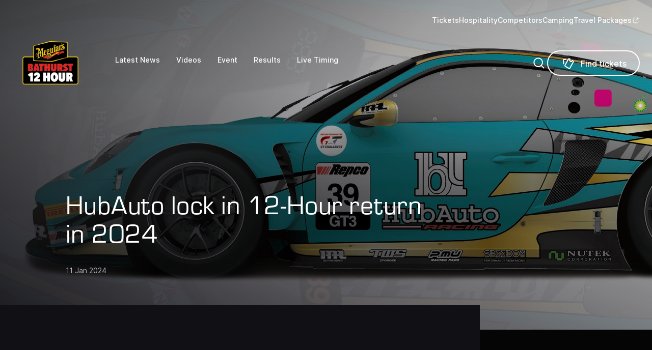

--- FILE ---
content_type: text/html; charset=utf-8
request_url: https://www.bathurst12hour.com.au/news/hubauto-lock-in-12-hour-return-in-2024
body_size: 11477
content:
<!DOCTYPE html><html><head><meta charSet="utf-8"/><meta name="viewport" content="width=device-width, initial-scale=1"/><link rel="stylesheet" href="/_next/static/css/dd40169d3492cba5.css" data-precedence="next"/><link rel="stylesheet" href="/_next/static/css/648ca3b63465512c.css" data-precedence="next"/><link rel="stylesheet" href="/_next/static/css/5ef1019dd2f2a6a4.css" data-precedence="next"/><link rel="preload" as="script" fetchPriority="low" href="/_next/static/chunks/webpack-a38ea06a14ecb639.js"/><script src="/_next/static/chunks/fd9d1056-2354210a8a73cbb0.js" async=""></script><script src="/_next/static/chunks/7023-2485dda4d4018f07.js" async=""></script><script src="/_next/static/chunks/main-app-599beca0902d5e71.js" async=""></script><script src="/_next/static/chunks/2849449d-486bfc50291d2c95.js" async=""></script><script src="/_next/static/chunks/91a64fe9-721e6375c56ed1ad.js" async=""></script><script src="/_next/static/chunks/3798-d40f98fcec6371b4.js" async=""></script><script src="/_next/static/chunks/1058-ff62085ae3779e8c.js" async=""></script><script src="/_next/static/chunks/7483-ec11260d75fad018.js" async=""></script><script src="/_next/static/chunks/4614-5dc74dc05385d96c.js" async=""></script><script src="/_next/static/chunks/1380-247e4b268100cd17.js" async=""></script><script src="/_next/static/chunks/5407-97bd519c1f0a7d52.js" async=""></script><script src="/_next/static/chunks/113-8ce77746d73181df.js" async=""></script><script src="/_next/static/chunks/9871-2c28bb732b0c735e.js" async=""></script><script src="/_next/static/chunks/783-bee413f931da7f8a.js" async=""></script><script src="/_next/static/chunks/7912-92ea6a3b22a6058a.js" async=""></script><script src="/_next/static/chunks/5528-36e1a41212b94ae1.js" async=""></script><script src="/_next/static/chunks/9982-14dbfe1b02e10b41.js" async=""></script><script src="/_next/static/chunks/278-05094babe72608f3.js" async=""></script><script src="/_next/static/chunks/app/(site)/layout-305622ef5f1fea32.js" async=""></script><script src="/_next/static/chunks/5739-764213f3c2394891.js" async=""></script><script src="/_next/static/chunks/app/layout-5c68623a7ff03d01.js" async=""></script><script src="/_next/static/chunks/3492-d5a7608eab64fccf.js" async=""></script><script src="/_next/static/chunks/570-70d080eea0297190.js" async=""></script><script src="/_next/static/chunks/5880-696f9c78d6c4faae.js" async=""></script><script src="/_next/static/chunks/7131-682bb682ced85791.js" async=""></script><script src="/_next/static/chunks/985-377fcb6253cbb4c0.js" async=""></script><script src="/_next/static/chunks/app/(site)/news/%5Bslug%5D/page-007d9544cffd438c.js" async=""></script><link rel="preload" href="https://lngtd.com/bathurst12hour.js" as="script"/><link rel="preload" href="https://www.googletagmanager.com/gtag/js?id=GTM-5CFKF8H8" as="script"/><title>HubAuto lock in 12-Hour return in 2024 | Bathurst 12 Hour</title><meta name="description" content="Taiwanese team to tackle the Mountain with a Porsche 911 GT3R "/><meta property="og:title" content="HubAuto lock in 12-Hour return in 2024 | Bathurst 12 Hour"/><meta property="og:description" content="Taiwanese team to tackle the Mountain with a Porsche 911 GT3R "/><meta property="og:url" content="https://bathurst12hour.com.au/news/hubauto-lock-in-12-hour-return-in-2024"/><meta property="og:image" content="https://images.ctfassets.net/jxsy204u8e5z/73q4yTdxLc7jwvJYjWpA5i/c6d71ad5a9a405d3660825406c51ef0d/HubAuto_Livery_1.jpg"/><meta property="og:type" content="article"/><meta name="twitter:card" content="summary_large_image"/><meta name="twitter:title" content="HubAuto lock in 12-Hour return in 2024 | Bathurst 12 Hour"/><meta name="twitter:description" content="Taiwanese team to tackle the Mountain with a Porsche 911 GT3R "/><meta name="twitter:image" content="https://images.ctfassets.net/jxsy204u8e5z/73q4yTdxLc7jwvJYjWpA5i/c6d71ad5a9a405d3660825406c51ef0d/HubAuto_Livery_1.jpg"/><script src="/_next/static/chunks/polyfills-78c92fac7aa8fdd8.js" noModule=""></script></head><body><div class="relative flex h-[90vh] w-full items-center"><div style="opacity:0.5;visibility:hidden"><div><div class="z-2 absolute left-0 top-0 h-full w-full" style="background:linear-gradient(316.41deg, #808285 0%, rgba(19, 166, 85, 0) 44.99%);transform:rotate(-180deg)"></div><div class="max-w-auto z-2 absolute bottom-0 left-0 h-full w-full" style="background:linear-gradient(22.67deg, #1D1C22 0%, rgba(29, 28, 34, 0) 100%);mix-blend-mode:multiply"></div></div><div class="z-1 absolute left-0 top-0 h-full w-full overflow-hidden"><picture><source srcSet="https://images.ctfassets.net/jxsy204u8e5z/73q4yTdxLc7jwvJYjWpA5i/c6d71ad5a9a405d3660825406c51ef0d/HubAuto_Livery_1.jpg?fm=avif" type="image/avif"/><source srcSet="https://images.ctfassets.net/jxsy204u8e5z/73q4yTdxLc7jwvJYjWpA5i/c6d71ad5a9a405d3660825406c51ef0d/HubAuto_Livery_1.jpg?fm=webp" type="image/webp"/><img alt="hero-img" loading="lazy" decoding="async" data-nimg="fill" class="absolute left-0 top-0 h-full w-full object-cover" style="position:absolute;height:100%;width:100%;left:0;top:0;right:0;bottom:0;color:transparent" sizes="100vw" srcSet="/_next/image?url=https%3A%2F%2Fimages.ctfassets.net%2Fjxsy204u8e5z%2F73q4yTdxLc7jwvJYjWpA5i%2Fc6d71ad5a9a405d3660825406c51ef0d%2FHubAuto_Livery_1.jpg&amp;w=640&amp;q=100 640w, /_next/image?url=https%3A%2F%2Fimages.ctfassets.net%2Fjxsy204u8e5z%2F73q4yTdxLc7jwvJYjWpA5i%2Fc6d71ad5a9a405d3660825406c51ef0d%2FHubAuto_Livery_1.jpg&amp;w=750&amp;q=100 750w, /_next/image?url=https%3A%2F%2Fimages.ctfassets.net%2Fjxsy204u8e5z%2F73q4yTdxLc7jwvJYjWpA5i%2Fc6d71ad5a9a405d3660825406c51ef0d%2FHubAuto_Livery_1.jpg&amp;w=828&amp;q=100 828w, /_next/image?url=https%3A%2F%2Fimages.ctfassets.net%2Fjxsy204u8e5z%2F73q4yTdxLc7jwvJYjWpA5i%2Fc6d71ad5a9a405d3660825406c51ef0d%2FHubAuto_Livery_1.jpg&amp;w=1080&amp;q=100 1080w, /_next/image?url=https%3A%2F%2Fimages.ctfassets.net%2Fjxsy204u8e5z%2F73q4yTdxLc7jwvJYjWpA5i%2Fc6d71ad5a9a405d3660825406c51ef0d%2FHubAuto_Livery_1.jpg&amp;w=1200&amp;q=100 1200w, /_next/image?url=https%3A%2F%2Fimages.ctfassets.net%2Fjxsy204u8e5z%2F73q4yTdxLc7jwvJYjWpA5i%2Fc6d71ad5a9a405d3660825406c51ef0d%2FHubAuto_Livery_1.jpg&amp;w=1920&amp;q=100 1920w, /_next/image?url=https%3A%2F%2Fimages.ctfassets.net%2Fjxsy204u8e5z%2F73q4yTdxLc7jwvJYjWpA5i%2Fc6d71ad5a9a405d3660825406c51ef0d%2FHubAuto_Livery_1.jpg&amp;w=2048&amp;q=100 2048w, /_next/image?url=https%3A%2F%2Fimages.ctfassets.net%2Fjxsy204u8e5z%2F73q4yTdxLc7jwvJYjWpA5i%2Fc6d71ad5a9a405d3660825406c51ef0d%2FHubAuto_Livery_1.jpg&amp;w=3840&amp;q=100 3840w" src="/_next/image?url=https%3A%2F%2Fimages.ctfassets.net%2Fjxsy204u8e5z%2F73q4yTdxLc7jwvJYjWpA5i%2Fc6d71ad5a9a405d3660825406c51ef0d%2FHubAuto_Livery_1.jpg&amp;w=3840&amp;q=100"/></picture></div></div><div class="z-3 absolute bottom-[12%] left-0 right-0 sm:bottom-[16%]"><div class="w-full px-6 mx-auto min-[768px]:max-w-[1328px] min-[1440px]:max-w-[1648px]"><div class="grid grid-cols-12 w-full mx-auto min-[768px]:max-w-[1328px] min-[1440px]:max-w-[1648px] gap-y-10 gap-x-2 md:gap-x-4 lg:gap-x-6"><div class="col-span-12 md:col-span-7 md:col-start-2"><h1 class="font-eurostile font-normal normal antialiased mb-16px sm:leading-14 text-3xl leading-10 tracking-[1px] text-white sm:tracking-[0.01em] md:text-[42px] lg:text-[52px]">HubAuto lock in 12-Hour return in 2024</h1><div class="md:text-md flex gap-1 text-sm leading-[18px] md:leading-6"><div class="flex flex-row flex-wrap items-center gap-1.5 mt-2"><div class="font-inter font-normal normal text-md antialiased text-primary leading-6"></div><div class="flex flex-row items-center gap-1.5"><div class="font-inter font-normal normal text-md antialiased leading-6 text-light-grey-4">11 Jan 2024</div></div></div></div></div></div></div></div></div><div class="bg-dark-grey-3 flex w-full flex-col overflow-visible sm:flex-row"><div class="w-full px-6 mx-auto min-[768px]:max-w-[1328px] min-[1440px]:max-w-[1648px]"><div class="grid grid-cols-12 w-full mx-auto min-[768px]:max-w-[1328px] min-[1440px]:max-w-[1648px] gap-y-10 gap-x-2 md:gap-x-4 lg:gap-x-6"><div class="col-span-12 md:col-span-8 md:col-start-2 z-3 relative -mt-12 py-10 sm:py-[122px]"><div class="bg-dark-grey-2 z-1 absolute bottom-0 right-0 top-0 w-screen"></div><div class="grid-cols-8 md:grid"><div class="col-span-7"><div class="z-2 relative"><div class="font-inter font-normal normal antialiased mb-6 text-base leading-7 text-white md:text-lg md:leading-8">Taiwanese team to tackle the Mountain with a Porsche 911 GT3R </div><div class="flex flex-col lg:flex-row"><div class="flex flex-row items-center"><svg width="24" height="24" viewBox="0 0 24 24" fill="none" xmlns="http://www.w3.org/2000/svg" id="clock" color="rgb(116 114 122)"><path d="M12 19.25a7.25 7.25 0 1 0 0-14.5 7.25 7.25 0 0 0 0 14.5Z" stroke="rgb(116 114 122)" stroke-width="1.5"></path><path d="M12 8v4l2 2" stroke="rgb(116 114 122)" stroke-width="1.5"></path></svg><div class="font-inter font-normal normal text-md antialiased text-light-grey-5 pl-1">2 mins by Bathurst 12 Hour</div></div></div></div></div></div></div></div></div></div><div class="mt-8 flex w-full items-center justify-center"><div class="w-full px-6 mx-auto min-[768px]:max-w-[1328px] min-[1440px]:max-w-[1648px]"><div class="grid grid-cols-12 w-full mx-auto min-[768px]:max-w-[1328px] min-[1440px]:max-w-[1648px] gap-y-10 gap-x-2 md:gap-x-4 lg:gap-x-6 justify-center"><div class="col-span-12 md:col-span-6 md:col-start-4"><div class="flex w-full flex-col items-center justify-center py-6"><div class="h-[1px] w-full bg-light-grey-2"></div><div class="font-inter font-normal normal text-sm antialiased text-light-grey-5 py-4">Advertisement</div><div id="div-gpt-ad-4264802-5" class="hidden md:block"></div><div id="div-gpt-ad-4264813-5" class="md:hidden"></div></div></div></div></div></div><div class="m-auto flex w-full flex-col py-12"><div><div class="w-full px-6 mx-auto min-[768px]:max-w-[1328px] min-[1440px]:max-w-[1648px]"><div class="grid grid-cols-12 w-full mx-auto min-[768px]:max-w-[1328px] min-[1440px]:max-w-[1648px] gap-y-10 gap-x-2 md:gap-x-4 lg:gap-x-6 justify-center"><div class="col-span-12 md:col-span-6 md:col-start-4"><p class="font-inter font-normal normal antialiased text-md mb-6 gap-x-1 leading-6 md:text-base md:leading-7 text-dark-grey-2"><b>Taiwanese GT team HubAuto Racing will end a four year absence and return to the historic Mount Panorama Bathurst circuit for the iconic Repco Bathurst 12 Hour in 2024. </b></p></div></div></div><div class="w-full px-6 mx-auto min-[768px]:max-w-[1328px] min-[1440px]:max-w-[1648px]"><div class="grid grid-cols-12 w-full mx-auto min-[768px]:max-w-[1328px] min-[1440px]:max-w-[1648px] gap-y-10 gap-x-2 md:gap-x-4 lg:gap-x-6 justify-center"><div class="col-span-12 md:col-span-6 md:col-start-4"><p class="font-inter font-normal normal antialiased text-md mb-6 gap-x-1 leading-6 md:text-base md:leading-7 text-dark-grey-2">After a four-year hiatus from the Australian motorsport scene, HubAuto Racing returns with a determined aim to conquer the mountain with the Porsche 911 GT3R 992, drawing strength from past achievements in Australia and recognising the ongoing support of their fans in the country.</p></div></div></div><div class="w-full px-6 mx-auto min-[768px]:max-w-[1328px] min-[1440px]:max-w-[1648px]"><div class="grid grid-cols-12 w-full mx-auto min-[768px]:max-w-[1328px] min-[1440px]:max-w-[1648px] gap-y-10 gap-x-2 md:gap-x-4 lg:gap-x-6 justify-center"><div class="col-span-12 md:col-span-6 md:col-start-4"><p class="font-inter font-normal normal antialiased text-md mb-6 gap-x-1 leading-6 md:text-base md:leading-7 text-dark-grey-2">“Clinching the 2019-2020 Asian Le Mans Series title strengthened our connection with our Australian fan base, who hold a special place in our hearts. Our Australian fans are our second-largest supporter base, beyond Taiwan.” Said Morris Chen, Team Principal and Owner.</p></div></div></div><div class="w-full px-6 mx-auto min-[768px]:max-w-[1328px] min-[1440px]:max-w-[1648px]"><div class="grid grid-cols-12 w-full mx-auto min-[768px]:max-w-[1328px] min-[1440px]:max-w-[1648px] gap-y-10 gap-x-2 md:gap-x-4 lg:gap-x-6 justify-center"><div class="col-span-12 md:col-span-6 md:col-start-4"><p class="font-inter font-normal normal antialiased text-md mb-6 gap-x-1 leading-6 md:text-base md:leading-7 text-dark-grey-2">&quot;Australia has been a tremendous source of fan support, and we are eager to return to Bathurst - a circuit known for its unforgiving challenges and create new memorable moments for both our local and international fans.&quot; Chen said.</p></div></div></div><div class="w-full px-6 mx-auto min-[768px]:max-w-[1328px] min-[1440px]:max-w-[1648px] my-6 max-md:px-0 sm:my-10"><div class="h-[1px] w-full bg-light-grey-2 mx-auto max-w-[820px]"></div></div><div class="mx-auto my-10 text-center sm:my-20"><picture><source srcSet="https://images.ctfassets.net/jxsy204u8e5z/5LEdeDE20AV9E37Q5LhMLY/e0ab41d35058294a17d9cec402c5c4e8/HubAuto_Livery_2.jpg?fm=avif&amp;w=1200" type="image/avif"/><source srcSet="https://images.ctfassets.net/jxsy204u8e5z/5LEdeDE20AV9E37Q5LhMLY/e0ab41d35058294a17d9cec402c5c4e8/HubAuto_Livery_2.jpg?fm=webp&amp;w=1200" type="image/webp"/><img alt="HubAuto Livery 2" loading="eager" width="0" height="0" decoding="async" data-nimg="1" class="w-auto inline-block" style="color:transparent" sizes="100vw" srcSet="/_next/image?url=https%3A%2F%2Fimages.ctfassets.net%2Fjxsy204u8e5z%2F5LEdeDE20AV9E37Q5LhMLY%2Fe0ab41d35058294a17d9cec402c5c4e8%2FHubAuto_Livery_2.jpg&amp;w=640&amp;q=75 640w, /_next/image?url=https%3A%2F%2Fimages.ctfassets.net%2Fjxsy204u8e5z%2F5LEdeDE20AV9E37Q5LhMLY%2Fe0ab41d35058294a17d9cec402c5c4e8%2FHubAuto_Livery_2.jpg&amp;w=750&amp;q=75 750w, /_next/image?url=https%3A%2F%2Fimages.ctfassets.net%2Fjxsy204u8e5z%2F5LEdeDE20AV9E37Q5LhMLY%2Fe0ab41d35058294a17d9cec402c5c4e8%2FHubAuto_Livery_2.jpg&amp;w=828&amp;q=75 828w, /_next/image?url=https%3A%2F%2Fimages.ctfassets.net%2Fjxsy204u8e5z%2F5LEdeDE20AV9E37Q5LhMLY%2Fe0ab41d35058294a17d9cec402c5c4e8%2FHubAuto_Livery_2.jpg&amp;w=1080&amp;q=75 1080w, /_next/image?url=https%3A%2F%2Fimages.ctfassets.net%2Fjxsy204u8e5z%2F5LEdeDE20AV9E37Q5LhMLY%2Fe0ab41d35058294a17d9cec402c5c4e8%2FHubAuto_Livery_2.jpg&amp;w=1200&amp;q=75 1200w, /_next/image?url=https%3A%2F%2Fimages.ctfassets.net%2Fjxsy204u8e5z%2F5LEdeDE20AV9E37Q5LhMLY%2Fe0ab41d35058294a17d9cec402c5c4e8%2FHubAuto_Livery_2.jpg&amp;w=1920&amp;q=75 1920w, /_next/image?url=https%3A%2F%2Fimages.ctfassets.net%2Fjxsy204u8e5z%2F5LEdeDE20AV9E37Q5LhMLY%2Fe0ab41d35058294a17d9cec402c5c4e8%2FHubAuto_Livery_2.jpg&amp;w=2048&amp;q=75 2048w, /_next/image?url=https%3A%2F%2Fimages.ctfassets.net%2Fjxsy204u8e5z%2F5LEdeDE20AV9E37Q5LhMLY%2Fe0ab41d35058294a17d9cec402c5c4e8%2FHubAuto_Livery_2.jpg&amp;w=3840&amp;q=75 3840w" src="/_next/image?url=https%3A%2F%2Fimages.ctfassets.net%2Fjxsy204u8e5z%2F5LEdeDE20AV9E37Q5LhMLY%2Fe0ab41d35058294a17d9cec402c5c4e8%2FHubAuto_Livery_2.jpg&amp;w=3840&amp;q=75"/></picture></div><div class="w-full px-6 mx-auto min-[768px]:max-w-[1328px] min-[1440px]:max-w-[1648px] my-6 max-md:px-0 sm:my-10"><div class="h-[1px] w-full bg-light-grey-2 mx-auto max-w-[820px]"></div></div></div><div class="w-full px-6 mx-auto min-[768px]:max-w-[1328px] min-[1440px]:max-w-[1648px]"><div class="grid grid-cols-12 w-full mx-auto min-[768px]:max-w-[1328px] min-[1440px]:max-w-[1648px] gap-y-10 gap-x-2 md:gap-x-4 lg:gap-x-6 justify-center"><div class="col-span-12 md:col-span-6 md:col-start-4"><div class="flex w-full flex-col items-center justify-center py-6"><div class="h-[1px] w-full bg-light-grey-2"></div><div class="font-inter font-normal normal text-sm antialiased text-light-grey-5 py-4">Advertisement</div><div id="div-gpt-ad-4264802-6" class="hidden md:block"></div><div id="div-gpt-ad-4264813-6" class="md:hidden"></div></div></div></div></div><div><div class="w-full px-6 mx-auto min-[768px]:max-w-[1328px] min-[1440px]:max-w-[1648px]"><div class="grid grid-cols-12 w-full mx-auto min-[768px]:max-w-[1328px] min-[1440px]:max-w-[1648px] gap-y-10 gap-x-2 md:gap-x-4 lg:gap-x-6 justify-center"><div class="col-span-12 md:col-span-6 md:col-start-4"><p class="font-inter font-normal normal antialiased text-md mb-6 gap-x-1 leading-6 md:text-base md:leading-7 text-dark-grey-2">Mount Panorama has previously posed a formidable challenge for HubAuto Racing, with the team facing setbacks in their previous two appearances in 2019 and 2020, where unfortunate crashes led to premature exits from the event. </p></div></div></div><div class="w-full px-6 mx-auto min-[768px]:max-w-[1328px] min-[1440px]:max-w-[1648px]"><div class="grid grid-cols-12 w-full mx-auto min-[768px]:max-w-[1328px] min-[1440px]:max-w-[1648px] gap-y-10 gap-x-2 md:gap-x-4 lg:gap-x-6 justify-center"><div class="col-span-12 md:col-span-6 md:col-start-4"><p class="font-inter font-normal normal antialiased text-md mb-6 gap-x-1 leading-6 md:text-base md:leading-7 text-dark-grey-2">Despite these challenges, the team remains undeterred and is approaching this year&#x27;s Bathurst 12Hour event with determination and meticulous preparation.</p></div></div></div><div class="w-full px-6 mx-auto min-[768px]:max-w-[1328px] min-[1440px]:max-w-[1648px]"><div class="grid grid-cols-12 w-full mx-auto min-[768px]:max-w-[1328px] min-[1440px]:max-w-[1648px] gap-y-10 gap-x-2 md:gap-x-4 lg:gap-x-6 justify-center"><div class="col-span-12 md:col-span-6 md:col-start-4"><p class="font-inter font-normal normal antialiased text-md mb-6 gap-x-1 leading-6 md:text-base md:leading-7 text-dark-grey-2">&quot;Our experiences at Bathurst have been challenging but we’ve always shown potential. These events have been integral to our growth and resilience as a team,&quot; said the team’s Technical Director, Australian Phillip Di Fazio. </p></div></div></div><div class="w-full px-6 mx-auto min-[768px]:max-w-[1328px] min-[1440px]:max-w-[1648px]"><div class="grid grid-cols-12 w-full mx-auto min-[768px]:max-w-[1328px] min-[1440px]:max-w-[1648px] gap-y-10 gap-x-2 md:gap-x-4 lg:gap-x-6 justify-center"><div class="col-span-12 md:col-span-6 md:col-start-4"><p class="font-inter font-normal normal antialiased text-md mb-6 gap-x-1 leading-6 md:text-base md:leading-7 text-dark-grey-2">&quot;We are constantly analysing our past performances, learning valuable lessons, and our meticulous preparations for this year&#x27;s race reflect our commitment to overcome the challenges of this legendary circuit.&quot;</p></div></div></div><div class="w-full px-6 mx-auto min-[768px]:max-w-[1328px] min-[1440px]:max-w-[1648px]"><div class="grid grid-cols-12 w-full mx-auto min-[768px]:max-w-[1328px] min-[1440px]:max-w-[1648px] gap-y-10 gap-x-2 md:gap-x-4 lg:gap-x-6 justify-center"><div class="col-span-12 md:col-span-6 md:col-start-4"><p class="font-inter font-normal normal antialiased text-md mb-6 gap-x-1 leading-6 md:text-base md:leading-7 text-dark-grey-2">Added Chen; “HubAuto Racing&#x27;s return to Bathurst is more than the racing; it&#x27;s about our fans in Australia and our determination to conquer the Mount Panorama circuit. </p></div></div></div><div class="w-full px-6 mx-auto min-[768px]:max-w-[1328px] min-[1440px]:max-w-[1648px] my-6 sm:my-14"><div class="grid grid-cols-12 w-full mx-auto min-[768px]:max-w-[1328px] min-[1440px]:max-w-[1648px] gap-y-10 gap-x-2 md:gap-x-4 lg:gap-x-6 justify-center"><div class="col-span-12 md:col-span-6 md:col-start-4"><blockquote class="font-eurostile font-normal text-xl normal antialiased p-4 leading-8 border-primary border-l-2 pl-7 pr-0">&quot;We&#x27;re thrilled to engage with our Aussie supporters again and set our sights on victory with the Porsche 911 GT3R 992. We can&#x27;t wait to hit the track and show our best performance.”</blockquote></div></div></div><div class="w-full px-6 mx-auto min-[768px]:max-w-[1328px] min-[1440px]:max-w-[1648px]"><div class="grid grid-cols-12 w-full mx-auto min-[768px]:max-w-[1328px] min-[1440px]:max-w-[1648px] gap-y-10 gap-x-2 md:gap-x-4 lg:gap-x-6 justify-center"><div class="col-span-12 md:col-span-6 md:col-start-4"><p class="font-inter font-normal normal antialiased text-md mb-6 gap-x-1 leading-6 md:text-base md:leading-7 text-dark-grey-2">The Repco Bathurst 12Hour race is scheduled to commence at 5:45am (AEDT) 18 February 2024. </p></div></div></div></div><div class="relative mx-auto my-8 flex flex-col items-center justify-center"></div></div><div><div class="w-full px-6 mx-auto min-[1440px]:px-20 overflow-hidden"><div class="h-px w-full bg-light-grey-2"></div><div class="flex justify-between"><h4 class="font-eurostile text-base md:text-lg leading-6 font-medium italic tracking-wider antialiased flex-grow py-6 uppercase md:flex-none text-dark-grey-2">Related News</h4></div></div><div class="w-full px-6 mx-auto min-[1440px]:px-20 overflow-hidden pb-12 pr-0 max-lg:pr-0"><div class="swiper max-w-full overflow-visible"><div class="swiper-wrapper"><div class="swiper-slide w-[342px]"><div class="opacity-50 transition-all duration-300"><div class="relative inline-block w-full max-w-none"><a href="/news/ziggo-sport-temesta-arise-racing-gt-partner-for-12-hour-campaign" target="_self" aria-label="Ziggo Sport Temesta, Arise Racing GT Partner for 12-Hour campaign thumbnail"><div class="group relative aspect-[342/227] min-w-[300px] cursor-pointer"><div class="relative h-full w-full overflow-hidden"><picture><source srcSet="https://images.ctfassets.net/jxsy204u8e5z/4dYyY2RqhD98eGc4Z9cqoG/4309a9312721dc66e97373b409793fba/Ziggo_Sport_Temesta_w_ARGT__2_.jpeg?fm=avif&amp;w=600" type="image/avif"/><source srcSet="https://images.ctfassets.net/jxsy204u8e5z/4dYyY2RqhD98eGc4Z9cqoG/4309a9312721dc66e97373b409793fba/Ziggo_Sport_Temesta_w_ARGT__2_.jpeg?fm=webp&amp;w=600" type="image/webp"/><img alt="" loading="lazy" decoding="async" data-nimg="fill" class="cursor-pointer overflow-hidden transition duration-500 hover:scale-110 group-hover:scale-110" style="position:absolute;height:100%;width:100%;left:0;top:0;right:0;bottom:0;object-fit:cover;color:transparent" sizes="100vw" srcSet="/_next/image?url=https%3A%2F%2Fimages.ctfassets.net%2Fjxsy204u8e5z%2F4dYyY2RqhD98eGc4Z9cqoG%2F4309a9312721dc66e97373b409793fba%2FZiggo_Sport_Temesta_w_ARGT__2_.jpeg%3Fw%3D600&amp;w=640&amp;q=75 640w, /_next/image?url=https%3A%2F%2Fimages.ctfassets.net%2Fjxsy204u8e5z%2F4dYyY2RqhD98eGc4Z9cqoG%2F4309a9312721dc66e97373b409793fba%2FZiggo_Sport_Temesta_w_ARGT__2_.jpeg%3Fw%3D600&amp;w=750&amp;q=75 750w, /_next/image?url=https%3A%2F%2Fimages.ctfassets.net%2Fjxsy204u8e5z%2F4dYyY2RqhD98eGc4Z9cqoG%2F4309a9312721dc66e97373b409793fba%2FZiggo_Sport_Temesta_w_ARGT__2_.jpeg%3Fw%3D600&amp;w=828&amp;q=75 828w, /_next/image?url=https%3A%2F%2Fimages.ctfassets.net%2Fjxsy204u8e5z%2F4dYyY2RqhD98eGc4Z9cqoG%2F4309a9312721dc66e97373b409793fba%2FZiggo_Sport_Temesta_w_ARGT__2_.jpeg%3Fw%3D600&amp;w=1080&amp;q=75 1080w, /_next/image?url=https%3A%2F%2Fimages.ctfassets.net%2Fjxsy204u8e5z%2F4dYyY2RqhD98eGc4Z9cqoG%2F4309a9312721dc66e97373b409793fba%2FZiggo_Sport_Temesta_w_ARGT__2_.jpeg%3Fw%3D600&amp;w=1200&amp;q=75 1200w, /_next/image?url=https%3A%2F%2Fimages.ctfassets.net%2Fjxsy204u8e5z%2F4dYyY2RqhD98eGc4Z9cqoG%2F4309a9312721dc66e97373b409793fba%2FZiggo_Sport_Temesta_w_ARGT__2_.jpeg%3Fw%3D600&amp;w=1920&amp;q=75 1920w, /_next/image?url=https%3A%2F%2Fimages.ctfassets.net%2Fjxsy204u8e5z%2F4dYyY2RqhD98eGc4Z9cqoG%2F4309a9312721dc66e97373b409793fba%2FZiggo_Sport_Temesta_w_ARGT__2_.jpeg%3Fw%3D600&amp;w=2048&amp;q=75 2048w, /_next/image?url=https%3A%2F%2Fimages.ctfassets.net%2Fjxsy204u8e5z%2F4dYyY2RqhD98eGc4Z9cqoG%2F4309a9312721dc66e97373b409793fba%2FZiggo_Sport_Temesta_w_ARGT__2_.jpeg%3Fw%3D600&amp;w=3840&amp;q=75 3840w" src="/_next/image?url=https%3A%2F%2Fimages.ctfassets.net%2Fjxsy204u8e5z%2F4dYyY2RqhD98eGc4Z9cqoG%2F4309a9312721dc66e97373b409793fba%2FZiggo_Sport_Temesta_w_ARGT__2_.jpeg%3Fw%3D600&amp;w=3840&amp;q=75"/></picture></div></div></a><div><div><a href="/news/ziggo-sport-temesta-arise-racing-gt-partner-for-12-hour-campaign" tabindex="0" aria-label="Ziggo Sport Temesta, Arise Racing GT Partner for 12-Hour campaign"><div class="font-inter font-normal normal text-base antialiased z-[3] pt-2 md:pt-3">Ziggo Sport Temesta, Arise Racing GT Partner for 12-Hour campaign</div></a></div><div class="flex flex-row flex-wrap items-center gap-1.5 mt-2"><div class="font-inter font-normal normal text-md antialiased text-primary leading-6">News</div><div class="flex flex-row items-center gap-1.5"><div class="font-inter font-normal normal text-md antialiased leading-6 text-light-grey-4">1d</div></div></div></div></div></div></div><div class="swiper-slide w-[342px]"><div class="opacity-50 transition-all duration-300"><div class="relative inline-block w-full max-w-none"><a href="/news/bathurst-fans-called-to-get-behind-the-wheel-for-zero-deaths-from-prostate" target="_self" aria-label="Bathurst fans called to get behind the wheel for zero deaths from prostate cancer  thumbnail"><div class="group relative aspect-[342/227] min-w-[300px] cursor-pointer"><div class="relative h-full w-full overflow-hidden"><picture><source srcSet="https://images.ctfassets.net/jxsy204u8e5z/4jFeyhcWl4HYD7KPnx2igf/ae7b39cc12a4354b90fee164825d4014/STM-Hero.jpg?fm=avif&amp;w=600" type="image/avif"/><source srcSet="https://images.ctfassets.net/jxsy204u8e5z/4jFeyhcWl4HYD7KPnx2igf/ae7b39cc12a4354b90fee164825d4014/STM-Hero.jpg?fm=webp&amp;w=600" type="image/webp"/><img alt="" loading="lazy" decoding="async" data-nimg="fill" class="cursor-pointer overflow-hidden transition duration-500 hover:scale-110 group-hover:scale-110" style="position:absolute;height:100%;width:100%;left:0;top:0;right:0;bottom:0;object-fit:cover;color:transparent" sizes="100vw" srcSet="/_next/image?url=https%3A%2F%2Fimages.ctfassets.net%2Fjxsy204u8e5z%2F4jFeyhcWl4HYD7KPnx2igf%2Fae7b39cc12a4354b90fee164825d4014%2FSTM-Hero.jpg%3Fw%3D600&amp;w=640&amp;q=75 640w, /_next/image?url=https%3A%2F%2Fimages.ctfassets.net%2Fjxsy204u8e5z%2F4jFeyhcWl4HYD7KPnx2igf%2Fae7b39cc12a4354b90fee164825d4014%2FSTM-Hero.jpg%3Fw%3D600&amp;w=750&amp;q=75 750w, /_next/image?url=https%3A%2F%2Fimages.ctfassets.net%2Fjxsy204u8e5z%2F4jFeyhcWl4HYD7KPnx2igf%2Fae7b39cc12a4354b90fee164825d4014%2FSTM-Hero.jpg%3Fw%3D600&amp;w=828&amp;q=75 828w, /_next/image?url=https%3A%2F%2Fimages.ctfassets.net%2Fjxsy204u8e5z%2F4jFeyhcWl4HYD7KPnx2igf%2Fae7b39cc12a4354b90fee164825d4014%2FSTM-Hero.jpg%3Fw%3D600&amp;w=1080&amp;q=75 1080w, /_next/image?url=https%3A%2F%2Fimages.ctfassets.net%2Fjxsy204u8e5z%2F4jFeyhcWl4HYD7KPnx2igf%2Fae7b39cc12a4354b90fee164825d4014%2FSTM-Hero.jpg%3Fw%3D600&amp;w=1200&amp;q=75 1200w, /_next/image?url=https%3A%2F%2Fimages.ctfassets.net%2Fjxsy204u8e5z%2F4jFeyhcWl4HYD7KPnx2igf%2Fae7b39cc12a4354b90fee164825d4014%2FSTM-Hero.jpg%3Fw%3D600&amp;w=1920&amp;q=75 1920w, /_next/image?url=https%3A%2F%2Fimages.ctfassets.net%2Fjxsy204u8e5z%2F4jFeyhcWl4HYD7KPnx2igf%2Fae7b39cc12a4354b90fee164825d4014%2FSTM-Hero.jpg%3Fw%3D600&amp;w=2048&amp;q=75 2048w, /_next/image?url=https%3A%2F%2Fimages.ctfassets.net%2Fjxsy204u8e5z%2F4jFeyhcWl4HYD7KPnx2igf%2Fae7b39cc12a4354b90fee164825d4014%2FSTM-Hero.jpg%3Fw%3D600&amp;w=3840&amp;q=75 3840w" src="/_next/image?url=https%3A%2F%2Fimages.ctfassets.net%2Fjxsy204u8e5z%2F4jFeyhcWl4HYD7KPnx2igf%2Fae7b39cc12a4354b90fee164825d4014%2FSTM-Hero.jpg%3Fw%3D600&amp;w=3840&amp;q=75"/></picture></div></div></a><div><div><a href="/news/bathurst-fans-called-to-get-behind-the-wheel-for-zero-deaths-from-prostate" tabindex="0" aria-label="Bathurst fans called to get behind the wheel for zero deaths from prostate cancer "><div class="font-inter font-normal normal text-base antialiased z-[3] pt-2 md:pt-3">Bathurst fans called to get behind the wheel for zero deaths from prostate cancer </div></a></div><div class="flex flex-row flex-wrap items-center gap-1.5 mt-2"><div class="font-inter font-normal normal text-md antialiased text-primary leading-6">News</div><div class="flex flex-row items-center gap-1.5"><div class="font-inter font-normal normal text-md antialiased leading-6 text-light-grey-4">2d</div></div></div></div></div></div></div><div class="swiper-slide w-[342px]"><div class="opacity-50 transition-all duration-300"><div class="relative inline-block w-full max-w-none"><a href="/news/mercedes-amg-confirm-record-breaking-gt3-entry-for-2026" target="_self" aria-label="Mercedes-AMG confirm record-breaking GT3 entry for 2026 thumbnail"><div class="group relative aspect-[342/227] min-w-[300px] cursor-pointer"><div class="relative h-full w-full overflow-hidden"><picture><source srcSet="https://images.ctfassets.net/jxsy204u8e5z/5j8d0XbfXGO5rkknex9D7l/11a143b96f9336637514150268e76198/A4_SM_.jpg?fm=avif&amp;w=600" type="image/avif"/><source srcSet="https://images.ctfassets.net/jxsy204u8e5z/5j8d0XbfXGO5rkknex9D7l/11a143b96f9336637514150268e76198/A4_SM_.jpg?fm=webp&amp;w=600" type="image/webp"/><img alt="" loading="lazy" decoding="async" data-nimg="fill" class="cursor-pointer overflow-hidden transition duration-500 hover:scale-110 group-hover:scale-110" style="position:absolute;height:100%;width:100%;left:0;top:0;right:0;bottom:0;object-fit:cover;color:transparent" sizes="100vw" srcSet="/_next/image?url=https%3A%2F%2Fimages.ctfassets.net%2Fjxsy204u8e5z%2F5j8d0XbfXGO5rkknex9D7l%2F11a143b96f9336637514150268e76198%2FA4_SM_.jpg%3Fw%3D600&amp;w=640&amp;q=75 640w, /_next/image?url=https%3A%2F%2Fimages.ctfassets.net%2Fjxsy204u8e5z%2F5j8d0XbfXGO5rkknex9D7l%2F11a143b96f9336637514150268e76198%2FA4_SM_.jpg%3Fw%3D600&amp;w=750&amp;q=75 750w, /_next/image?url=https%3A%2F%2Fimages.ctfassets.net%2Fjxsy204u8e5z%2F5j8d0XbfXGO5rkknex9D7l%2F11a143b96f9336637514150268e76198%2FA4_SM_.jpg%3Fw%3D600&amp;w=828&amp;q=75 828w, /_next/image?url=https%3A%2F%2Fimages.ctfassets.net%2Fjxsy204u8e5z%2F5j8d0XbfXGO5rkknex9D7l%2F11a143b96f9336637514150268e76198%2FA4_SM_.jpg%3Fw%3D600&amp;w=1080&amp;q=75 1080w, /_next/image?url=https%3A%2F%2Fimages.ctfassets.net%2Fjxsy204u8e5z%2F5j8d0XbfXGO5rkknex9D7l%2F11a143b96f9336637514150268e76198%2FA4_SM_.jpg%3Fw%3D600&amp;w=1200&amp;q=75 1200w, /_next/image?url=https%3A%2F%2Fimages.ctfassets.net%2Fjxsy204u8e5z%2F5j8d0XbfXGO5rkknex9D7l%2F11a143b96f9336637514150268e76198%2FA4_SM_.jpg%3Fw%3D600&amp;w=1920&amp;q=75 1920w, /_next/image?url=https%3A%2F%2Fimages.ctfassets.net%2Fjxsy204u8e5z%2F5j8d0XbfXGO5rkknex9D7l%2F11a143b96f9336637514150268e76198%2FA4_SM_.jpg%3Fw%3D600&amp;w=2048&amp;q=75 2048w, /_next/image?url=https%3A%2F%2Fimages.ctfassets.net%2Fjxsy204u8e5z%2F5j8d0XbfXGO5rkknex9D7l%2F11a143b96f9336637514150268e76198%2FA4_SM_.jpg%3Fw%3D600&amp;w=3840&amp;q=75 3840w" src="/_next/image?url=https%3A%2F%2Fimages.ctfassets.net%2Fjxsy204u8e5z%2F5j8d0XbfXGO5rkknex9D7l%2F11a143b96f9336637514150268e76198%2FA4_SM_.jpg%3Fw%3D600&amp;w=3840&amp;q=75"/></picture></div></div></a><div><div><a href="/news/mercedes-amg-confirm-record-breaking-gt3-entry-for-2026" tabindex="0" aria-label="Mercedes-AMG confirm record-breaking GT3 entry for 2026"><div class="font-inter font-normal normal text-base antialiased z-[3] pt-2 md:pt-3">Mercedes-AMG confirm record-breaking GT3 entry for 2026</div></a></div><div class="flex flex-row flex-wrap items-center gap-1.5 mt-2"><div class="font-inter font-normal normal text-md antialiased text-primary leading-6">News</div><div class="flex flex-row items-center gap-1.5"><div class="font-inter font-normal normal text-md antialiased leading-6 text-light-grey-4">4d</div></div></div></div></div></div></div><div class="swiper-slide w-[342px]"><div class="opacity-50 transition-all duration-300"><div class="relative inline-block w-full max-w-none"><a href="/news/12-hour-winners-feeney-locked-in-fords-b12hr-debut" target="_self" aria-label="12-hour winners, Feeney locked in Ford&#x27;s B12hr debut thumbnail"><div class="group relative aspect-[342/227] min-w-[300px] cursor-pointer"><div class="relative h-full w-full overflow-hidden"><picture><source srcSet="https://images.ctfassets.net/jxsy204u8e5z/QO33v6WfgUYbaxoUn4uRO/7055bf163dd15069db679de695edaa85/FordB12hr.jpg?fm=avif&amp;w=600" type="image/avif"/><source srcSet="https://images.ctfassets.net/jxsy204u8e5z/QO33v6WfgUYbaxoUn4uRO/7055bf163dd15069db679de695edaa85/FordB12hr.jpg?fm=webp&amp;w=600" type="image/webp"/><img alt="" loading="lazy" decoding="async" data-nimg="fill" class="cursor-pointer overflow-hidden transition duration-500 hover:scale-110 group-hover:scale-110" style="position:absolute;height:100%;width:100%;left:0;top:0;right:0;bottom:0;object-fit:cover;color:transparent" sizes="100vw" srcSet="/_next/image?url=https%3A%2F%2Fimages.ctfassets.net%2Fjxsy204u8e5z%2FQO33v6WfgUYbaxoUn4uRO%2F7055bf163dd15069db679de695edaa85%2FFordB12hr.jpg%3Fw%3D600&amp;w=640&amp;q=75 640w, /_next/image?url=https%3A%2F%2Fimages.ctfassets.net%2Fjxsy204u8e5z%2FQO33v6WfgUYbaxoUn4uRO%2F7055bf163dd15069db679de695edaa85%2FFordB12hr.jpg%3Fw%3D600&amp;w=750&amp;q=75 750w, /_next/image?url=https%3A%2F%2Fimages.ctfassets.net%2Fjxsy204u8e5z%2FQO33v6WfgUYbaxoUn4uRO%2F7055bf163dd15069db679de695edaa85%2FFordB12hr.jpg%3Fw%3D600&amp;w=828&amp;q=75 828w, /_next/image?url=https%3A%2F%2Fimages.ctfassets.net%2Fjxsy204u8e5z%2FQO33v6WfgUYbaxoUn4uRO%2F7055bf163dd15069db679de695edaa85%2FFordB12hr.jpg%3Fw%3D600&amp;w=1080&amp;q=75 1080w, /_next/image?url=https%3A%2F%2Fimages.ctfassets.net%2Fjxsy204u8e5z%2FQO33v6WfgUYbaxoUn4uRO%2F7055bf163dd15069db679de695edaa85%2FFordB12hr.jpg%3Fw%3D600&amp;w=1200&amp;q=75 1200w, /_next/image?url=https%3A%2F%2Fimages.ctfassets.net%2Fjxsy204u8e5z%2FQO33v6WfgUYbaxoUn4uRO%2F7055bf163dd15069db679de695edaa85%2FFordB12hr.jpg%3Fw%3D600&amp;w=1920&amp;q=75 1920w, /_next/image?url=https%3A%2F%2Fimages.ctfassets.net%2Fjxsy204u8e5z%2FQO33v6WfgUYbaxoUn4uRO%2F7055bf163dd15069db679de695edaa85%2FFordB12hr.jpg%3Fw%3D600&amp;w=2048&amp;q=75 2048w, /_next/image?url=https%3A%2F%2Fimages.ctfassets.net%2Fjxsy204u8e5z%2FQO33v6WfgUYbaxoUn4uRO%2F7055bf163dd15069db679de695edaa85%2FFordB12hr.jpg%3Fw%3D600&amp;w=3840&amp;q=75 3840w" src="/_next/image?url=https%3A%2F%2Fimages.ctfassets.net%2Fjxsy204u8e5z%2FQO33v6WfgUYbaxoUn4uRO%2F7055bf163dd15069db679de695edaa85%2FFordB12hr.jpg%3Fw%3D600&amp;w=3840&amp;q=75"/></picture></div></div></a><div><div><a href="/news/12-hour-winners-feeney-locked-in-fords-b12hr-debut" tabindex="0" aria-label="12-hour winners, Feeney locked in Ford&#x27;s B12hr debut"><div class="font-inter font-normal normal text-base antialiased z-[3] pt-2 md:pt-3">12-hour winners, Feeney locked in Ford&#x27;s B12hr debut</div></a></div><div class="flex flex-row flex-wrap items-center gap-1.5 mt-2"><div class="font-inter font-normal normal text-md antialiased text-primary leading-6">News</div><div class="flex flex-row items-center gap-1.5"><div class="font-inter font-normal normal text-md antialiased leading-6 text-light-grey-4">16 Jan</div></div></div></div></div></div></div><div class="swiper-slide w-[342px]"><div class="opacity-50 transition-all duration-300"><div class="relative inline-block w-full max-w-none"><a href="/news/world-class-driving-squad-for-jmr-corvettes-bathurst-debut" target="_self" aria-label="World-class driving squad for JMR Corvette&#x27;s Bathurst debut thumbnail"><div class="group relative aspect-[342/227] min-w-[300px] cursor-pointer"><div class="relative h-full w-full overflow-hidden"><picture><source srcSet="https://images.ctfassets.net/jxsy204u8e5z/2eHBFpEU8TmPlSuCJdqhwC/394607fe2f00e86c0bf401774f7e73eb/JMR_Car99_crop.jpg?fm=avif&amp;w=600" type="image/avif"/><source srcSet="https://images.ctfassets.net/jxsy204u8e5z/2eHBFpEU8TmPlSuCJdqhwC/394607fe2f00e86c0bf401774f7e73eb/JMR_Car99_crop.jpg?fm=webp&amp;w=600" type="image/webp"/><img alt="" loading="lazy" decoding="async" data-nimg="fill" class="cursor-pointer overflow-hidden transition duration-500 hover:scale-110 group-hover:scale-110" style="position:absolute;height:100%;width:100%;left:0;top:0;right:0;bottom:0;object-fit:cover;color:transparent" sizes="100vw" srcSet="/_next/image?url=https%3A%2F%2Fimages.ctfassets.net%2Fjxsy204u8e5z%2F2eHBFpEU8TmPlSuCJdqhwC%2F394607fe2f00e86c0bf401774f7e73eb%2FJMR_Car99_crop.jpg%3Fw%3D600&amp;w=640&amp;q=75 640w, /_next/image?url=https%3A%2F%2Fimages.ctfassets.net%2Fjxsy204u8e5z%2F2eHBFpEU8TmPlSuCJdqhwC%2F394607fe2f00e86c0bf401774f7e73eb%2FJMR_Car99_crop.jpg%3Fw%3D600&amp;w=750&amp;q=75 750w, /_next/image?url=https%3A%2F%2Fimages.ctfassets.net%2Fjxsy204u8e5z%2F2eHBFpEU8TmPlSuCJdqhwC%2F394607fe2f00e86c0bf401774f7e73eb%2FJMR_Car99_crop.jpg%3Fw%3D600&amp;w=828&amp;q=75 828w, /_next/image?url=https%3A%2F%2Fimages.ctfassets.net%2Fjxsy204u8e5z%2F2eHBFpEU8TmPlSuCJdqhwC%2F394607fe2f00e86c0bf401774f7e73eb%2FJMR_Car99_crop.jpg%3Fw%3D600&amp;w=1080&amp;q=75 1080w, /_next/image?url=https%3A%2F%2Fimages.ctfassets.net%2Fjxsy204u8e5z%2F2eHBFpEU8TmPlSuCJdqhwC%2F394607fe2f00e86c0bf401774f7e73eb%2FJMR_Car99_crop.jpg%3Fw%3D600&amp;w=1200&amp;q=75 1200w, /_next/image?url=https%3A%2F%2Fimages.ctfassets.net%2Fjxsy204u8e5z%2F2eHBFpEU8TmPlSuCJdqhwC%2F394607fe2f00e86c0bf401774f7e73eb%2FJMR_Car99_crop.jpg%3Fw%3D600&amp;w=1920&amp;q=75 1920w, /_next/image?url=https%3A%2F%2Fimages.ctfassets.net%2Fjxsy204u8e5z%2F2eHBFpEU8TmPlSuCJdqhwC%2F394607fe2f00e86c0bf401774f7e73eb%2FJMR_Car99_crop.jpg%3Fw%3D600&amp;w=2048&amp;q=75 2048w, /_next/image?url=https%3A%2F%2Fimages.ctfassets.net%2Fjxsy204u8e5z%2F2eHBFpEU8TmPlSuCJdqhwC%2F394607fe2f00e86c0bf401774f7e73eb%2FJMR_Car99_crop.jpg%3Fw%3D600&amp;w=3840&amp;q=75 3840w" src="/_next/image?url=https%3A%2F%2Fimages.ctfassets.net%2Fjxsy204u8e5z%2F2eHBFpEU8TmPlSuCJdqhwC%2F394607fe2f00e86c0bf401774f7e73eb%2FJMR_Car99_crop.jpg%3Fw%3D600&amp;w=3840&amp;q=75"/></picture></div></div></a><div><div><a href="/news/world-class-driving-squad-for-jmr-corvettes-bathurst-debut" tabindex="0" aria-label="World-class driving squad for JMR Corvette&#x27;s Bathurst debut"><div class="font-inter font-normal normal text-base antialiased z-[3] pt-2 md:pt-3">World-class driving squad for JMR Corvette&#x27;s Bathurst debut</div></a></div><div class="flex flex-row flex-wrap items-center gap-1.5 mt-2"><div class="font-inter font-normal normal text-md antialiased text-primary leading-6">News</div><div class="flex flex-row items-center gap-1.5"><div class="font-inter font-normal normal text-md antialiased leading-6 text-light-grey-4">14 Jan</div></div></div></div></div></div></div><div class="swiper-slide w-[342px]"><div class="opacity-50 transition-all duration-300"><div class="relative inline-block w-full max-w-none"><a href="/news/xpel-continues-as-a-hospitality-partner-at-meguiars-bathurst-12-hour" target="_self" aria-label="XPEL continues as major partner at Meguiar’s Bathurst 12 Hour thumbnail"><div class="group relative aspect-[342/227] min-w-[300px] cursor-pointer"><div class="relative h-full w-full overflow-hidden"><picture><source srcSet="https://images.ctfassets.net/jxsy204u8e5z/6nUzBcurMIrnkw1X2UiXHx/678edaed79046483fc1c98f9f45514ec/XPEL.jpg?fm=avif&amp;w=600" type="image/avif"/><source srcSet="https://images.ctfassets.net/jxsy204u8e5z/6nUzBcurMIrnkw1X2UiXHx/678edaed79046483fc1c98f9f45514ec/XPEL.jpg?fm=webp&amp;w=600" type="image/webp"/><img alt="" loading="lazy" decoding="async" data-nimg="fill" class="cursor-pointer overflow-hidden transition duration-500 hover:scale-110 group-hover:scale-110" style="position:absolute;height:100%;width:100%;left:0;top:0;right:0;bottom:0;object-fit:cover;color:transparent" sizes="100vw" srcSet="/_next/image?url=https%3A%2F%2Fimages.ctfassets.net%2Fjxsy204u8e5z%2F6nUzBcurMIrnkw1X2UiXHx%2F678edaed79046483fc1c98f9f45514ec%2FXPEL.jpg%3Fw%3D600&amp;w=640&amp;q=75 640w, /_next/image?url=https%3A%2F%2Fimages.ctfassets.net%2Fjxsy204u8e5z%2F6nUzBcurMIrnkw1X2UiXHx%2F678edaed79046483fc1c98f9f45514ec%2FXPEL.jpg%3Fw%3D600&amp;w=750&amp;q=75 750w, /_next/image?url=https%3A%2F%2Fimages.ctfassets.net%2Fjxsy204u8e5z%2F6nUzBcurMIrnkw1X2UiXHx%2F678edaed79046483fc1c98f9f45514ec%2FXPEL.jpg%3Fw%3D600&amp;w=828&amp;q=75 828w, /_next/image?url=https%3A%2F%2Fimages.ctfassets.net%2Fjxsy204u8e5z%2F6nUzBcurMIrnkw1X2UiXHx%2F678edaed79046483fc1c98f9f45514ec%2FXPEL.jpg%3Fw%3D600&amp;w=1080&amp;q=75 1080w, /_next/image?url=https%3A%2F%2Fimages.ctfassets.net%2Fjxsy204u8e5z%2F6nUzBcurMIrnkw1X2UiXHx%2F678edaed79046483fc1c98f9f45514ec%2FXPEL.jpg%3Fw%3D600&amp;w=1200&amp;q=75 1200w, /_next/image?url=https%3A%2F%2Fimages.ctfassets.net%2Fjxsy204u8e5z%2F6nUzBcurMIrnkw1X2UiXHx%2F678edaed79046483fc1c98f9f45514ec%2FXPEL.jpg%3Fw%3D600&amp;w=1920&amp;q=75 1920w, /_next/image?url=https%3A%2F%2Fimages.ctfassets.net%2Fjxsy204u8e5z%2F6nUzBcurMIrnkw1X2UiXHx%2F678edaed79046483fc1c98f9f45514ec%2FXPEL.jpg%3Fw%3D600&amp;w=2048&amp;q=75 2048w, /_next/image?url=https%3A%2F%2Fimages.ctfassets.net%2Fjxsy204u8e5z%2F6nUzBcurMIrnkw1X2UiXHx%2F678edaed79046483fc1c98f9f45514ec%2FXPEL.jpg%3Fw%3D600&amp;w=3840&amp;q=75 3840w" src="/_next/image?url=https%3A%2F%2Fimages.ctfassets.net%2Fjxsy204u8e5z%2F6nUzBcurMIrnkw1X2UiXHx%2F678edaed79046483fc1c98f9f45514ec%2FXPEL.jpg%3Fw%3D600&amp;w=3840&amp;q=75"/></picture></div></div></a><div><div><a href="/news/xpel-continues-as-a-hospitality-partner-at-meguiars-bathurst-12-hour" tabindex="0" aria-label="XPEL continues as major partner at Meguiar’s Bathurst 12 Hour"><div class="font-inter font-normal normal text-base antialiased z-[3] pt-2 md:pt-3">XPEL continues as major partner at Meguiar’s Bathurst 12 Hour</div></a></div><div class="flex flex-row flex-wrap items-center gap-1.5 mt-2"><div class="font-inter font-normal normal text-md antialiased text-primary leading-6">News</div><div class="flex flex-row items-center gap-1.5"><div class="font-inter font-normal normal text-md antialiased leading-6 text-light-grey-4">13 Jan</div></div></div></div></div></div></div><div class="swiper-slide w-[342px]"><div class="opacity-50 transition-all duration-300"><div class="relative inline-block w-full max-w-none"><a href="/news/entry-list-preliminary-field-confirmed-with-36-entries-12-brands" target="_self" aria-label="ENTRY LIST: Preliminary field confirmed with 36 entries, 12 brands thumbnail"><div class="group relative aspect-[342/227] min-w-[300px] cursor-pointer"><div class="relative h-full w-full overflow-hidden"><picture><source srcSet="https://images.ctfassets.net/jxsy204u8e5z/12KnJKJcfig75SPXDUoArd/fa792327dd40bcc5104b7b41b67854d9/Race_Start.jpg?fm=avif&amp;w=600" type="image/avif"/><source srcSet="https://images.ctfassets.net/jxsy204u8e5z/12KnJKJcfig75SPXDUoArd/fa792327dd40bcc5104b7b41b67854d9/Race_Start.jpg?fm=webp&amp;w=600" type="image/webp"/><img alt="" loading="lazy" decoding="async" data-nimg="fill" class="cursor-pointer overflow-hidden transition duration-500 hover:scale-110 group-hover:scale-110" style="position:absolute;height:100%;width:100%;left:0;top:0;right:0;bottom:0;object-fit:cover;color:transparent" sizes="100vw" srcSet="/_next/image?url=https%3A%2F%2Fimages.ctfassets.net%2Fjxsy204u8e5z%2F12KnJKJcfig75SPXDUoArd%2Ffa792327dd40bcc5104b7b41b67854d9%2FRace_Start.jpg%3Fw%3D600&amp;w=640&amp;q=75 640w, /_next/image?url=https%3A%2F%2Fimages.ctfassets.net%2Fjxsy204u8e5z%2F12KnJKJcfig75SPXDUoArd%2Ffa792327dd40bcc5104b7b41b67854d9%2FRace_Start.jpg%3Fw%3D600&amp;w=750&amp;q=75 750w, /_next/image?url=https%3A%2F%2Fimages.ctfassets.net%2Fjxsy204u8e5z%2F12KnJKJcfig75SPXDUoArd%2Ffa792327dd40bcc5104b7b41b67854d9%2FRace_Start.jpg%3Fw%3D600&amp;w=828&amp;q=75 828w, /_next/image?url=https%3A%2F%2Fimages.ctfassets.net%2Fjxsy204u8e5z%2F12KnJKJcfig75SPXDUoArd%2Ffa792327dd40bcc5104b7b41b67854d9%2FRace_Start.jpg%3Fw%3D600&amp;w=1080&amp;q=75 1080w, /_next/image?url=https%3A%2F%2Fimages.ctfassets.net%2Fjxsy204u8e5z%2F12KnJKJcfig75SPXDUoArd%2Ffa792327dd40bcc5104b7b41b67854d9%2FRace_Start.jpg%3Fw%3D600&amp;w=1200&amp;q=75 1200w, /_next/image?url=https%3A%2F%2Fimages.ctfassets.net%2Fjxsy204u8e5z%2F12KnJKJcfig75SPXDUoArd%2Ffa792327dd40bcc5104b7b41b67854d9%2FRace_Start.jpg%3Fw%3D600&amp;w=1920&amp;q=75 1920w, /_next/image?url=https%3A%2F%2Fimages.ctfassets.net%2Fjxsy204u8e5z%2F12KnJKJcfig75SPXDUoArd%2Ffa792327dd40bcc5104b7b41b67854d9%2FRace_Start.jpg%3Fw%3D600&amp;w=2048&amp;q=75 2048w, /_next/image?url=https%3A%2F%2Fimages.ctfassets.net%2Fjxsy204u8e5z%2F12KnJKJcfig75SPXDUoArd%2Ffa792327dd40bcc5104b7b41b67854d9%2FRace_Start.jpg%3Fw%3D600&amp;w=3840&amp;q=75 3840w" src="/_next/image?url=https%3A%2F%2Fimages.ctfassets.net%2Fjxsy204u8e5z%2F12KnJKJcfig75SPXDUoArd%2Ffa792327dd40bcc5104b7b41b67854d9%2FRace_Start.jpg%3Fw%3D600&amp;w=3840&amp;q=75"/></picture></div></div></a><div><div><a href="/news/entry-list-preliminary-field-confirmed-with-36-entries-12-brands" tabindex="0" aria-label="ENTRY LIST: Preliminary field confirmed with 36 entries, 12 brands"><div class="font-inter font-normal normal text-base antialiased z-[3] pt-2 md:pt-3">ENTRY LIST: Preliminary field confirmed with 36 entries, 12 brands</div></a></div><div class="flex flex-row flex-wrap items-center gap-1.5 mt-2"><div class="font-inter font-normal normal text-md antialiased text-primary leading-6">News</div><div class="flex flex-row items-center gap-1.5"><div class="font-inter font-normal normal text-md antialiased leading-6 text-light-grey-4">12 Jan</div></div></div></div></div></div></div><div class="swiper-slide w-[342px]"><div class="opacity-50 transition-all duration-300"><div class="relative inline-block w-full max-w-none"><a href="/news/ferrari-outright-attack-locked-in-with-local-international-gt-stars" target="_self" aria-label="Ferrari outright attack locked in with local, international GT stars thumbnail"><div class="group relative aspect-[342/227] min-w-[300px] cursor-pointer"><div class="relative h-full w-full overflow-hidden"><picture><source srcSet="https://images.ctfassets.net/jxsy204u8e5z/1LlaWvTtRb6dtG2fuHgRk8/bfac956204aae682bbc6e9175de7fbb3/Bath12Hr-25-JM2_3451.jpg?fm=avif&amp;w=600" type="image/avif"/><source srcSet="https://images.ctfassets.net/jxsy204u8e5z/1LlaWvTtRb6dtG2fuHgRk8/bfac956204aae682bbc6e9175de7fbb3/Bath12Hr-25-JM2_3451.jpg?fm=webp&amp;w=600" type="image/webp"/><img alt="" loading="lazy" decoding="async" data-nimg="fill" class="cursor-pointer overflow-hidden transition duration-500 hover:scale-110 group-hover:scale-110" style="position:absolute;height:100%;width:100%;left:0;top:0;right:0;bottom:0;object-fit:cover;color:transparent" sizes="100vw" srcSet="/_next/image?url=https%3A%2F%2Fimages.ctfassets.net%2Fjxsy204u8e5z%2F1LlaWvTtRb6dtG2fuHgRk8%2Fbfac956204aae682bbc6e9175de7fbb3%2FBath12Hr-25-JM2_3451.jpg%3Fw%3D600&amp;w=640&amp;q=75 640w, /_next/image?url=https%3A%2F%2Fimages.ctfassets.net%2Fjxsy204u8e5z%2F1LlaWvTtRb6dtG2fuHgRk8%2Fbfac956204aae682bbc6e9175de7fbb3%2FBath12Hr-25-JM2_3451.jpg%3Fw%3D600&amp;w=750&amp;q=75 750w, /_next/image?url=https%3A%2F%2Fimages.ctfassets.net%2Fjxsy204u8e5z%2F1LlaWvTtRb6dtG2fuHgRk8%2Fbfac956204aae682bbc6e9175de7fbb3%2FBath12Hr-25-JM2_3451.jpg%3Fw%3D600&amp;w=828&amp;q=75 828w, /_next/image?url=https%3A%2F%2Fimages.ctfassets.net%2Fjxsy204u8e5z%2F1LlaWvTtRb6dtG2fuHgRk8%2Fbfac956204aae682bbc6e9175de7fbb3%2FBath12Hr-25-JM2_3451.jpg%3Fw%3D600&amp;w=1080&amp;q=75 1080w, /_next/image?url=https%3A%2F%2Fimages.ctfassets.net%2Fjxsy204u8e5z%2F1LlaWvTtRb6dtG2fuHgRk8%2Fbfac956204aae682bbc6e9175de7fbb3%2FBath12Hr-25-JM2_3451.jpg%3Fw%3D600&amp;w=1200&amp;q=75 1200w, /_next/image?url=https%3A%2F%2Fimages.ctfassets.net%2Fjxsy204u8e5z%2F1LlaWvTtRb6dtG2fuHgRk8%2Fbfac956204aae682bbc6e9175de7fbb3%2FBath12Hr-25-JM2_3451.jpg%3Fw%3D600&amp;w=1920&amp;q=75 1920w, /_next/image?url=https%3A%2F%2Fimages.ctfassets.net%2Fjxsy204u8e5z%2F1LlaWvTtRb6dtG2fuHgRk8%2Fbfac956204aae682bbc6e9175de7fbb3%2FBath12Hr-25-JM2_3451.jpg%3Fw%3D600&amp;w=2048&amp;q=75 2048w, /_next/image?url=https%3A%2F%2Fimages.ctfassets.net%2Fjxsy204u8e5z%2F1LlaWvTtRb6dtG2fuHgRk8%2Fbfac956204aae682bbc6e9175de7fbb3%2FBath12Hr-25-JM2_3451.jpg%3Fw%3D600&amp;w=3840&amp;q=75 3840w" src="/_next/image?url=https%3A%2F%2Fimages.ctfassets.net%2Fjxsy204u8e5z%2F1LlaWvTtRb6dtG2fuHgRk8%2Fbfac956204aae682bbc6e9175de7fbb3%2FBath12Hr-25-JM2_3451.jpg%3Fw%3D600&amp;w=3840&amp;q=75"/></picture></div></div></a><div><div><a href="/news/ferrari-outright-attack-locked-in-with-local-international-gt-stars" tabindex="0" aria-label="Ferrari outright attack locked in with local, international GT stars"><div class="font-inter font-normal normal text-base antialiased z-[3] pt-2 md:pt-3">Ferrari outright attack locked in with local, international GT stars</div></a></div><div class="flex flex-row flex-wrap items-center gap-1.5 mt-2"><div class="font-inter font-normal normal text-md antialiased text-primary leading-6">News</div><div class="flex flex-row items-center gap-1.5"><div class="font-inter font-normal normal text-md antialiased leading-6 text-light-grey-4">12 Jan</div></div></div></div></div></div></div></div><div class="swiper-scrollbar"></div><div class="swiper-pagination"></div></div></div></div><div class="mt-4 flex items-center justify-center"><div class="flex w-full flex-col items-center justify-center py-6"><div class="h-[1px] w-full bg-light-grey-2"></div><div class="font-inter font-normal normal text-sm antialiased text-light-grey-5 py-4">Advertisement</div><div id="div-gpt-ad-4264802-7" class="hidden md:block"></div><div id="div-gpt-ad-4264813-7" class="md:hidden"></div></div></div><footer class="border-dark-grey-0 bg-dark-grey-2 flex h-auto flex-col"><div class="w-full px-6 mx-auto min-[768px]:max-w-[1328px] min-[1440px]:max-w-[1648px] bg-dark-grey-2 flex flex-row pb-12 pt-14 max-md:flex-col"><div class="flex basis-1/4 flex-col items-start justify-start max-md:items-center max-md:pb-7"><div class="font-inter font-normal normal antialiased text-light-grey-5 text-md pb-6 capitalize"> </div><div class="item-center flex justify-start max-md:justify-center"></div></div><div class="max-md:border-dark-grey-0 flex basis-2/4 flex-col justify-start max-md:items-center max-md:justify-center max-md:border-t-[1px] max-md:pt-4"><div class="font-inter font-normal normal antialiased text-light-grey-5 text-md pb-6">Media partners</div><div class="item-center flex justify-start gap-14 max-md:justify-center max-md:px-4"></div></div><div class="flex basis-1/4 items-end justify-end max-md:justify-center max-md:pt-9"><button id="Button" class="py-8px px-16px inline-block cursor-pointer touch-manipulation select-none whitespace-nowrap border border-solid bg-none text-center leading-normal outline-none transition-all disabled:cursor-not-allowed bg-transparent text-black fill-primary font-normal stroke-primary border-primary disabled:border-light-grey-3 disabled:text-light-grey-3 h-[50px] hover:border-secondary w-auto rounded-[40px] px-5"><div class="containerButton"><div class="buttonAnimation !h-[32px] !leading-[32px]"><div class="label-down"><span class="inline-block"><a target="_self" rel="" class="antialiased transition-all duration-150 hover:opacity-50" href="/partners"><div class="font-inter font-medium normal text-base antialiased max-md:text-md text-white">View all partners</div></a></span></div><div class="label-down" aria-hidden="true"><span class="inline-block"><a target="_self" rel="" class="antialiased transition-all duration-150 hover:opacity-50" href="/partners"><div class="font-inter font-medium normal text-base antialiased max-md:text-md text-white">View all partners</div></a></span></div></div></div></button></div></div><div class="w-full px-6 mx-auto min-[768px]:max-w-[1328px] min-[1440px]:max-w-[1648px] border-1 border-dark-grey-0 bg-dark-grey-2 border-t py-20 max-sm:pb-0 max-sm:pt-5"><div class="flex justify-center gap-6 pb-10 align-middle max-sm:pb-1 max-sm:pt-10 md:block"></div><div class="flex flex-col-reverse align-middle text-white max-sm:pt-6 lg:flex-row"><div><button class="flex w-full flex-1 cursor-pointer py-4 sm:hidden"><div class="font-inter font-medium normal text-base antialiased">Helpful links</div><div class="flex flex-1 cursor-pointer justify-end"><svg width="24" height="24" viewBox="0 0 24 24" fill="none" xmlns="http://www.w3.org/2000/svg" id="chevron-up"><path d="M15.25 14.25 12 10.75l-3.25 3.5" stroke="#EE3123" stroke-width="1.5" stroke-linecap="round" stroke-linejoin="round"></path></svg></div></button><div class="text-light-grey-5 mt-8 grid grid-flow-col grid-rows-4 gap-x-8 gap-y-2 max-sm:mb-4 max-sm:mt-2 max-sm:flex max-sm:flex-col max-sm:gap-4 max-sm:text-white"></div></div><div class="h-px border-0 text-white dark:bg-gray-700"></div></div></div><div class="w-full px-6 mx-auto min-[768px]:max-w-[1328px] min-[1440px]:max-w-[1648px] flex-col border-0 text-sm font-normal text-white max-sm:pb-2"><div class="border-dark-grey-0 flex border-t pt-6 max-sm:flex-col"><div class="flex-2 text-light-grey-5 flex items-end gap-4 max-sm:flex-col max-sm:items-start"><div class="font-inter text-md font-medium leading-6 max-sm:hidden">©<!-- -->2026<!-- --> <!-- --> Bathurst 12 Hour</div><div class="font-inter text-md font-medium leading-6 max-sm:text-sm max-sm:leading-[18px] sm:hidden">©<!-- -->2026<!-- --> <!-- --> Bathurst 12 Hour. All rights reserved.</div></div><div class="flex flex-1 items-end justify-end gap-8 max-sm:justify-start max-sm:pt-6"></div></div></div></footer><!--$!--><template data-dgst="BAILOUT_TO_CLIENT_SIDE_RENDERING"></template><!--/$--><script src="/_next/static/chunks/webpack-a38ea06a14ecb639.js" async=""></script><script>(self.__next_f=self.__next_f||[]).push([0]);self.__next_f.push([2,null])</script><script>self.__next_f.push([1,"1:HL[\"/_next/static/css/dd40169d3492cba5.css\",\"style\"]\n2:HL[\"/_next/static/css/648ca3b63465512c.css\",\"style\"]\n3:HL[\"/_next/static/css/5ef1019dd2f2a6a4.css\",\"style\"]\n"])</script><script>self.__next_f.push([1,"4:I[95751,[],\"\"]\n7:I[39275,[],\"\"]\n9:I[61343,[],\"\"]\na:I[7812,[\"599\",\"static/chunks/2849449d-486bfc50291d2c95.js\",\"4472\",\"static/chunks/91a64fe9-721e6375c56ed1ad.js\",\"3798\",\"static/chunks/3798-d40f98fcec6371b4.js\",\"1058\",\"static/chunks/1058-ff62085ae3779e8c.js\",\"7483\",\"static/chunks/7483-ec11260d75fad018.js\",\"4614\",\"static/chunks/4614-5dc74dc05385d96c.js\",\"1380\",\"static/chunks/1380-247e4b268100cd17.js\",\"5407\",\"static/chunks/5407-97bd519c1f0a7d52.js\",\"113\",\"static/chunks/113-8ce77746d73181df.js\",\"9871\",\"static/chunks/9871-2c28bb732b0c735e.js\",\"783\",\"static/chunks/783-bee413f931da7f8a.js\",\"7912\",\"static/chunks/7912-92ea6a3b22a6058a.js\",\"5528\",\"static/chunks/5528-36e1a41212b94ae1.js\",\"9982\",\"static/chunks/9982-14dbfe1b02e10b41.js\",\"278\",\"static/chunks/278-05094babe72608f3.js\",\"7457\",\"static/chunks/app/(site)/layout-305622ef5f1fea32.js\"],\"default\"]\nb:I[75936,[\"599\",\"static/chunks/2849449d-486bfc50291d2c95.js\",\"4472\",\"static/chunks/91a64fe9-721e6375c56ed1ad.js\",\"3798\",\"static/chunks/3798-d40f98fcec6371b4.js\",\"1058\",\"static/chunks/1058-ff62085ae3779e8c.js\",\"7483\",\"static/chunks/7483-ec11260d75fad018.js\",\"4614\",\"static/chunks/4614-5dc74dc05385d96c.js\",\"5407\",\"static/chunks/5407-97bd519c1f0a7d52.js\",\"5739\",\"static/chunks/5739-764213f3c2394891.js\",\"783\",\"static/chunks/783-bee413f931da7f8a.js\",\"7912\",\"static/chunks/7912-92ea6a3b22a6058a.js\",\"3185\",\"static/chunks/app/layout-5c68623a7ff03d01.js\"],\"default\"]\n10:I[14048,[\"599\",\"static/chunks/2849449d-486bfc50291d2c95.js\",\"4472\",\"static/chunks/91a64fe9-721e6375c56ed1ad.js\",\"3798\",\"static/chunks/3798-d40f98fcec6371b4.js\",\"1058\",\"static/chunks/1058-ff62085ae3779e8c.js\",\"7483\",\"static/chunks/7483-ec11260d75fad018.js\",\"4614\",\"static/chunks/4614-5dc74dc05385d96c.js\",\"5407\",\"static/chunks/5407-97bd519c1f0a7d52.js\",\"5739\",\"static/chunks/5739-764213f3c2394891.js\",\"783\",\"static/chunks/783-bee413f931da7f8a.js\",\"7912\",\"static/chunks/7912-92ea6a3b22a6058a.js\",\"3185\",\"static/chunks/app/layout-5c68623a7ff03d01.js\"],\"default\"]\n11:I[3167,[\"599\",\"static/chunks/2849449d-486bfc50291d2c95.js\",\"4472\""])</script><script>self.__next_f.push([1,",\"static/chunks/91a64fe9-721e6375c56ed1ad.js\",\"3798\",\"static/chunks/3798-d40f98fcec6371b4.js\",\"1058\",\"static/chunks/1058-ff62085ae3779e8c.js\",\"7483\",\"static/chunks/7483-ec11260d75fad018.js\",\"4614\",\"static/chunks/4614-5dc74dc05385d96c.js\",\"5407\",\"static/chunks/5407-97bd519c1f0a7d52.js\",\"5739\",\"static/chunks/5739-764213f3c2394891.js\",\"783\",\"static/chunks/783-bee413f931da7f8a.js\",\"7912\",\"static/chunks/7912-92ea6a3b22a6058a.js\",\"3185\",\"static/chunks/app/layout-5c68623a7ff03d01.js\"],\"default\"]\n12:I[62015,[\"599\",\"static/chunks/2849449d-486bfc50291d2c95.js\",\"4472\",\"static/chunks/91a64fe9-721e6375c56ed1ad.js\",\"3798\",\"static/chunks/3798-d40f98fcec6371b4.js\",\"1058\",\"static/chunks/1058-ff62085ae3779e8c.js\",\"7483\",\"static/chunks/7483-ec11260d75fad018.js\",\"4614\",\"static/chunks/4614-5dc74dc05385d96c.js\",\"5407\",\"static/chunks/5407-97bd519c1f0a7d52.js\",\"5739\",\"static/chunks/5739-764213f3c2394891.js\",\"783\",\"static/chunks/783-bee413f931da7f8a.js\",\"7912\",\"static/chunks/7912-92ea6a3b22a6058a.js\",\"3185\",\"static/chunks/app/layout-5c68623a7ff03d01.js\"],\"default\"]\n13:I[84080,[\"599\",\"static/chunks/2849449d-486bfc50291d2c95.js\",\"4472\",\"static/chunks/91a64fe9-721e6375c56ed1ad.js\",\"3798\",\"static/chunks/3798-d40f98fcec6371b4.js\",\"1058\",\"static/chunks/1058-ff62085ae3779e8c.js\",\"7483\",\"static/chunks/7483-ec11260d75fad018.js\",\"4614\",\"static/chunks/4614-5dc74dc05385d96c.js\",\"5407\",\"static/chunks/5407-97bd519c1f0a7d52.js\",\"5739\",\"static/chunks/5739-764213f3c2394891.js\",\"783\",\"static/chunks/783-bee413f931da7f8a.js\",\"7912\",\"static/chunks/7912-92ea6a3b22a6058a.js\",\"3185\",\"static/chunks/app/layout-5c68623a7ff03d01.js\"],\"\"]\n15:I[76130,[],\"\"]\n8:[\"slug\",\"hubauto-lock-in-12-hour-return-in-2024\",\"d\"]\nc:{\"fontFamily\":\"system-ui,\\\"Segoe UI\\\",Roboto,Helvetica,Arial,sans-serif,\\\"Apple Color Emoji\\\",\\\"Segoe UI Emoji\\\"\",\"height\":\"100vh\",\"textAlign\":\"center\",\"display\":\"flex\",\"flexDirection\":\"column\",\"alignItems\":\"center\",\"justifyContent\":\"center\"}\nd:{\"display\":\"inline-block\",\"margin\":\"0 20px 0 0\",\"padding\":\"0 23px 0 0\",\"fontSize\":24,\"fontWeight\":500,\"verticalAli"])</script><script>self.__next_f.push([1,"gn\":\"top\",\"lineHeight\":\"49px\"}\ne:{\"display\":\"inline-block\"}\nf:{\"fontSize\":14,\"fontWeight\":400,\"lineHeight\":\"49px\",\"margin\":0}\n16:[]\n"])</script><script>self.__next_f.push([1,"0:[[[\"$\",\"link\",\"0\",{\"rel\":\"stylesheet\",\"href\":\"/_next/static/css/dd40169d3492cba5.css\",\"precedence\":\"next\",\"crossOrigin\":\"$undefined\"}],[\"$\",\"link\",\"1\",{\"rel\":\"stylesheet\",\"href\":\"/_next/static/css/648ca3b63465512c.css\",\"precedence\":\"next\",\"crossOrigin\":\"$undefined\"}],[\"$\",\"link\",\"2\",{\"rel\":\"stylesheet\",\"href\":\"/_next/static/css/5ef1019dd2f2a6a4.css\",\"precedence\":\"next\",\"crossOrigin\":\"$undefined\"}]],[\"$\",\"$L4\",null,{\"buildId\":\"JO3qcybYe3xbjasbKZYF4\",\"assetPrefix\":\"\",\"initialCanonicalUrl\":\"/news/hubauto-lock-in-12-hour-return-in-2024\",\"initialTree\":[\"\",{\"children\":[\"(site)\",{\"children\":[\"news\",{\"children\":[[\"slug\",\"hubauto-lock-in-12-hour-return-in-2024\",\"d\"],{\"children\":[\"__PAGE__\",{}]}]}]}]},\"$undefined\",\"$undefined\",true],\"initialSeedData\":[\"\",{\"children\":[\"(site)\",{\"children\":[\"news\",{\"children\":[[\"slug\",\"hubauto-lock-in-12-hour-return-in-2024\",\"d\"],{\"children\":[\"__PAGE__\",{},[[\"$L5\",\"$L6\"],null],null]},[\"$\",\"$L7\",null,{\"parallelRouterKey\":\"children\",\"segmentPath\":[\"children\",\"(site)\",\"children\",\"news\",\"children\",\"$8\",\"children\"],\"error\":\"$undefined\",\"errorStyles\":\"$undefined\",\"errorScripts\":\"$undefined\",\"template\":[\"$\",\"$L9\",null,{}],\"templateStyles\":\"$undefined\",\"templateScripts\":\"$undefined\",\"notFound\":\"$undefined\",\"notFoundStyles\":\"$undefined\",\"styles\":null}],null]},[\"$\",\"$L7\",null,{\"parallelRouterKey\":\"children\",\"segmentPath\":[\"children\",\"(site)\",\"children\",\"news\",\"children\"],\"error\":\"$undefined\",\"errorStyles\":\"$undefined\",\"errorScripts\":\"$undefined\",\"template\":[\"$\",\"$L9\",null,{}],\"templateStyles\":\"$undefined\",\"templateScripts\":\"$undefined\",\"notFound\":\"$undefined\",\"notFoundStyles\":\"$undefined\",\"styles\":null}],null]},[[\"$\",\"$La\",null,{\"children\":[\"$\",\"$L7\",null,{\"parallelRouterKey\":\"children\",\"segmentPath\":[\"children\",\"(site)\",\"children\"],\"error\":\"$undefined\",\"errorStyles\":\"$undefined\",\"errorScripts\":\"$undefined\",\"template\":[\"$\",\"$L9\",null,{}],\"templateStyles\":\"$undefined\",\"templateScripts\":\"$undefined\",\"notFound\":[[\"$\",\"title\",null,{\"children\":\"404: This page could not be found.\"}],[\"$\",\"div\",null,{\"style\":{\"fontFamily\":\"system-ui,\\\"Segoe UI\\\",Roboto,Helvetica,Arial,sans-serif,\\\"Apple Color Emoji\\\",\\\"Segoe UI Emoji\\\"\",\"height\":\"100vh\",\"textAlign\":\"center\",\"display\":\"flex\",\"flexDirection\":\"column\",\"alignItems\":\"center\",\"justifyContent\":\"center\"},\"children\":[\"$\",\"div\",null,{\"children\":[[\"$\",\"style\",null,{\"dangerouslySetInnerHTML\":{\"__html\":\"body{color:#000;background:#fff;margin:0}.next-error-h1{border-right:1px solid rgba(0,0,0,.3)}@media (prefers-color-scheme:dark){body{color:#fff;background:#000}.next-error-h1{border-right:1px solid rgba(255,255,255,.3)}}\"}}],[\"$\",\"h1\",null,{\"className\":\"next-error-h1\",\"style\":{\"display\":\"inline-block\",\"margin\":\"0 20px 0 0\",\"padding\":\"0 23px 0 0\",\"fontSize\":24,\"fontWeight\":500,\"verticalAlign\":\"top\",\"lineHeight\":\"49px\"},\"children\":\"404\"}],[\"$\",\"div\",null,{\"style\":{\"display\":\"inline-block\"},\"children\":[\"$\",\"h2\",null,{\"style\":{\"fontSize\":14,\"fontWeight\":400,\"lineHeight\":\"49px\",\"margin\":0},\"children\":\"This page could not be found.\"}]}]]}]}]],\"notFoundStyles\":[],\"styles\":null}],\"params\":{}}],null],null]},[[\"$\",\"html\",null,{\"children\":[\"$\",\"body\",null,{\"children\":[[\"$\",\"$Lb\",null,{\"children\":[[\"$\",\"$L7\",null,{\"parallelRouterKey\":\"children\",\"segmentPath\":[\"children\"],\"error\":\"$undefined\",\"errorStyles\":\"$undefined\",\"errorScripts\":\"$undefined\",\"template\":[\"$\",\"$L9\",null,{}],\"templateStyles\":\"$undefined\",\"templateScripts\":\"$undefined\",\"notFound\":[[\"$\",\"title\",null,{\"children\":\"404: This page could not be found.\"}],[\"$\",\"div\",null,{\"style\":\"$c\",\"children\":[\"$\",\"div\",null,{\"children\":[[\"$\",\"style\",null,{\"dangerouslySetInnerHTML\":{\"__html\":\"body{color:#000;background:#fff;margin:0}.next-error-h1{border-right:1px solid rgba(0,0,0,.3)}@media (prefers-color-scheme:dark){body{color:#fff;background:#000}.next-error-h1{border-right:1px solid rgba(255,255,255,.3)}}\"}}],[\"$\",\"h1\",null,{\"className\":\"next-error-h1\",\"style\":\"$d\",\"children\":\"404\"}],[\"$\",\"div\",null,{\"style\":\"$e\",\"children\":[\"$\",\"h2\",null,{\"style\":\"$f\",\"children\":\"This page could not be found.\"}]}]]}]}]],\"notFoundStyles\":[],\"styles\":null}],false,[\"$\",\"$L10\",null,{}],[\"$\",\"$L11\",null,{}]]}],[\"$\",\"$L12\",null,{}],[\"$\",\"$L13\",null,{\"src\":\"https://www.googletagmanager.com/gtag/js?id=GTM-5CFKF8H8\"}],[\"$\",\"$L13\",null,{\"id\":\"google-analytics\",\"children\":\"\\n          window.dataLayer = window.dataLayer || [];\\n          function gtag(){dataLayer.push(arguments);}\\n          gtag('js', new Date());\\n \\n          gtag('config', 'GTM-5CFKF8H8');\\n        \"}]]}]}],null],null],\"couldBeIntercepted\":false,\"initialHead\":[false,\"$L14\"],\"globalErrorComponent\":\"$15\",\"missingSlots\":\"$W16\"}]]\n"])</script><script>self.__next_f.push([1,"14:[[\"$\",\"meta\",\"0\",{\"name\":\"viewport\",\"content\":\"width=device-width, initial-scale=1\"}],[\"$\",\"meta\",\"1\",{\"charSet\":\"utf-8\"}],[\"$\",\"title\",\"2\",{\"children\":\"HubAuto lock in 12-Hour return in 2024 | Bathurst 12 Hour\"}],[\"$\",\"meta\",\"3\",{\"name\":\"description\",\"content\":\"Taiwanese team to tackle the Mountain with a Porsche 911 GT3R \"}],[\"$\",\"meta\",\"4\",{\"property\":\"og:title\",\"content\":\"HubAuto lock in 12-Hour return in 2024 | Bathurst 12 Hour\"}],[\"$\",\"meta\",\"5\",{\"property\":\"og:description\",\"content\":\"Taiwanese team to tackle the Mountain with a Porsche 911 GT3R \"}],[\"$\",\"meta\",\"6\",{\"property\":\"og:url\",\"content\":\"https://bathurst12hour.com.au/news/hubauto-lock-in-12-hour-return-in-2024\"}],[\"$\",\"meta\",\"7\",{\"property\":\"og:image\",\"content\":\"https://images.ctfassets.net/jxsy204u8e5z/73q4yTdxLc7jwvJYjWpA5i/c6d71ad5a9a405d3660825406c51ef0d/HubAuto_Livery_1.jpg\"}],[\"$\",\"meta\",\"8\",{\"property\":\"og:type\",\"content\":\"article\"}],[\"$\",\"meta\",\"9\",{\"name\":\"twitter:card\",\"content\":\"summary_large_image\"}],[\"$\",\"meta\",\"10\",{\"name\":\"twitter:title\",\"content\":\"HubAuto lock in 12-Hour return in 2024 | Bathurst 12 Hour\"}],[\"$\",\"meta\",\"11\",{\"name\":\"twitter:description\",\"content\":\"Taiwanese team to tackle the Mountain with a Porsche 911 GT3R \"}],[\"$\",\"meta\",\"12\",{\"name\":\"twitter:image\",\"content\":\"https://images.ctfassets.net/jxsy204u8e5z/73q4yTdxLc7jwvJYjWpA5i/c6d71ad5a9a405d3660825406c51ef0d/HubAuto_Livery_1.jpg\"}]]\n5:null\n"])</script><script>self.__next_f.push([1,"17:I[74779,[\"599\",\"static/chunks/2849449d-486bfc50291d2c95.js\",\"4472\",\"static/chunks/91a64fe9-721e6375c56ed1ad.js\",\"3798\",\"static/chunks/3798-d40f98fcec6371b4.js\",\"1058\",\"static/chunks/1058-ff62085ae3779e8c.js\",\"7483\",\"static/chunks/7483-ec11260d75fad018.js\",\"4614\",\"static/chunks/4614-5dc74dc05385d96c.js\",\"1380\",\"static/chunks/1380-247e4b268100cd17.js\",\"5407\",\"static/chunks/5407-97bd519c1f0a7d52.js\",\"3492\",\"static/chunks/3492-d5a7608eab64fccf.js\",\"113\",\"static/chunks/113-8ce77746d73181df.js\",\"570\",\"static/chunks/570-70d080eea0297190.js\",\"9871\",\"static/chunks/9871-2c28bb732b0c735e.js\",\"5880\",\"static/chunks/5880-696f9c78d6c4faae.js\",\"783\",\"static/chunks/783-bee413f931da7f8a.js\",\"7912\",\"static/chunks/7912-92ea6a3b22a6058a.js\",\"5528\",\"static/chunks/5528-36e1a41212b94ae1.js\",\"7131\",\"static/chunks/7131-682bb682ced85791.js\",\"985\",\"static/chunks/985-377fcb6253cbb4c0.js\",\"7776\",\"static/chunks/app/(site)/news/%5Bslug%5D/page-007d9544cffd438c.js\"],\"default\"]\n18:I[28938,[\"599\",\"static/chunks/2849449d-486bfc50291d2c95.js\",\"4472\",\"static/chunks/91a64fe9-721e6375c56ed1ad.js\",\"3798\",\"static/chunks/3798-d40f98fcec6371b4.js\",\"1058\",\"static/chunks/1058-ff62085ae3779e8c.js\",\"7483\",\"static/chunks/7483-ec11260d75fad018.js\",\"4614\",\"static/chunks/4614-5dc74dc05385d96c.js\",\"1380\",\"static/chunks/1380-247e4b268100cd17.js\",\"5407\",\"static/chunks/5407-97bd519c1f0a7d52.js\",\"3492\",\"static/chunks/3492-d5a7608eab64fccf.js\",\"113\",\"static/chunks/113-8ce77746d73181df.js\",\"570\",\"static/chunks/570-70d080eea0297190.js\",\"9871\",\"static/chunks/9871-2c28bb732b0c735e.js\",\"5880\",\"static/chunks/5880-696f9c78d6c4faae.js\",\"783\",\"static/chunks/783-bee413f931da7f8a.js\",\"7912\",\"static/chunks/7912-92ea6a3b22a6058a.js\",\"5528\",\"static/chunks/5528-36e1a41212b94ae1.js\",\"7131\",\"static/chunks/7131-682bb682ced85791.js\",\"985\",\"static/chunks/985-377fcb6253cbb4c0.js\",\"7776\",\"static/chunks/app/(site)/news/%5Bslug%5D/page-007d9544cffd438c.js\"],\"default\"]\n19:I[30985,[\"599\",\"static/chunks/2849449d-486bfc50291d2c95.js\",\"4472\",\"static/chunks/91a64fe9-721e6375c56ed1ad.js\",\"3798\",\"s"])</script><script>self.__next_f.push([1,"tatic/chunks/3798-d40f98fcec6371b4.js\",\"1058\",\"static/chunks/1058-ff62085ae3779e8c.js\",\"7483\",\"static/chunks/7483-ec11260d75fad018.js\",\"4614\",\"static/chunks/4614-5dc74dc05385d96c.js\",\"1380\",\"static/chunks/1380-247e4b268100cd17.js\",\"5407\",\"static/chunks/5407-97bd519c1f0a7d52.js\",\"3492\",\"static/chunks/3492-d5a7608eab64fccf.js\",\"113\",\"static/chunks/113-8ce77746d73181df.js\",\"570\",\"static/chunks/570-70d080eea0297190.js\",\"9871\",\"static/chunks/9871-2c28bb732b0c735e.js\",\"5880\",\"static/chunks/5880-696f9c78d6c4faae.js\",\"783\",\"static/chunks/783-bee413f931da7f8a.js\",\"7912\",\"static/chunks/7912-92ea6a3b22a6058a.js\",\"5528\",\"static/chunks/5528-36e1a41212b94ae1.js\",\"7131\",\"static/chunks/7131-682bb682ced85791.js\",\"985\",\"static/chunks/985-377fcb6253cbb4c0.js\",\"7776\",\"static/chunks/app/(site)/news/%5Bslug%5D/page-007d9544cffd438c.js\"],\"default\"]\n1b:I[47131,[\"599\",\"static/chunks/2849449d-486bfc50291d2c95.js\",\"4472\",\"static/chunks/91a64fe9-721e6375c56ed1ad.js\",\"3798\",\"static/chunks/3798-d40f98fcec6371b4.js\",\"1058\",\"static/chunks/1058-ff62085ae3779e8c.js\",\"7483\",\"static/chunks/7483-ec11260d75fad018.js\",\"4614\",\"static/chunks/4614-5dc74dc05385d96c.js\",\"1380\",\"static/chunks/1380-247e4b268100cd17.js\",\"5407\",\"static/chunks/5407-97bd519c1f0a7d52.js\",\"3492\",\"static/chunks/3492-d5a7608eab64fccf.js\",\"113\",\"static/chunks/113-8ce77746d73181df.js\",\"570\",\"static/chunks/570-70d080eea0297190.js\",\"9871\",\"static/chunks/9871-2c28bb732b0c735e.js\",\"5880\",\"static/chunks/5880-696f9c78d6c4faae.js\",\"783\",\"static/chunks/783-bee413f931da7f8a.js\",\"7912\",\"static/chunks/7912-92ea6a3b22a6058a.js\",\"5528\",\"static/chunks/5528-36e1a41212b94ae1.js\",\"7131\",\"static/chunks/7131-682bb682ced85791.js\",\"985\",\"static/chunks/985-377fcb6253cbb4c0.js\",\"7776\",\"static/chunks/app/(site)/news/%5Bslug%5D/page-007d9544cffd438c.js\"],\"default\"]\n25:I[29241,[\"599\",\"static/chunks/2849449d-486bfc50291d2c95.js\",\"4472\",\"static/chunks/91a64fe9-721e6375c56ed1ad.js\",\"3798\",\"static/chunks/3798-d40f98fcec6371b4.js\",\"1058\",\"static/chunks/1058-ff62085ae3779e8c.js\",\"7483\",\"static/chunks/7483-ec11260d75"])</script><script>self.__next_f.push([1,"fad018.js\",\"4614\",\"static/chunks/4614-5dc74dc05385d96c.js\",\"1380\",\"static/chunks/1380-247e4b268100cd17.js\",\"5407\",\"static/chunks/5407-97bd519c1f0a7d52.js\",\"3492\",\"static/chunks/3492-d5a7608eab64fccf.js\",\"113\",\"static/chunks/113-8ce77746d73181df.js\",\"570\",\"static/chunks/570-70d080eea0297190.js\",\"9871\",\"static/chunks/9871-2c28bb732b0c735e.js\",\"5880\",\"static/chunks/5880-696f9c78d6c4faae.js\",\"783\",\"static/chunks/783-bee413f931da7f8a.js\",\"7912\",\"static/chunks/7912-92ea6a3b22a6058a.js\",\"5528\",\"static/chunks/5528-36e1a41212b94ae1.js\",\"7131\",\"static/chunks/7131-682bb682ced85791.js\",\"985\",\"static/chunks/985-377fcb6253cbb4c0.js\",\"7776\",\"static/chunks/app/(site)/news/%5Bslug%5D/page-007d9544cffd438c.js\"],\"default\"]\n26:I[17920,[\"599\",\"static/chunks/2849449d-486bfc50291d2c95.js\",\"4472\",\"static/chunks/91a64fe9-721e6375c56ed1ad.js\",\"3798\",\"static/chunks/3798-d40f98fcec6371b4.js\",\"1058\",\"static/chunks/1058-ff62085ae3779e8c.js\",\"7483\",\"static/chunks/7483-ec11260d75fad018.js\",\"4614\",\"static/chunks/4614-5dc74dc05385d96c.js\",\"1380\",\"static/chunks/1380-247e4b268100cd17.js\",\"5407\",\"static/chunks/5407-97bd519c1f0a7d52.js\",\"3492\",\"static/chunks/3492-d5a7608eab64fccf.js\",\"113\",\"static/chunks/113-8ce77746d73181df.js\",\"570\",\"static/chunks/570-70d080eea0297190.js\",\"9871\",\"static/chunks/9871-2c28bb732b0c735e.js\",\"5880\",\"static/chunks/5880-696f9c78d6c4faae.js\",\"783\",\"static/chunks/783-bee413f931da7f8a.js\",\"7912\",\"static/chunks/7912-92ea6a3b22a6058a.js\",\"5528\",\"static/chunks/5528-36e1a41212b94ae1.js\",\"7131\",\"static/chunks/7131-682bb682ced85791.js\",\"985\",\"static/chunks/985-377fcb6253cbb4c0.js\",\"7776\",\"static/chunks/app/(site)/news/%5Bslug%5D/page-007d9544cffd438c.js\"],\"default\"]\n27:I[95901,[\"599\",\"static/chunks/2849449d-486bfc50291d2c95.js\",\"4472\",\"static/chunks/91a64fe9-721e6375c56ed1ad.js\",\"3798\",\"static/chunks/3798-d40f98fcec6371b4.js\",\"1058\",\"static/chunks/1058-ff62085ae3779e8c.js\",\"7483\",\"static/chunks/7483-ec11260d75fad018.js\",\"4614\",\"static/chunks/4614-5dc74dc05385d96c.js\",\"1380\",\"static/chunks/1380-247e4b268100cd17.js\",\"5407\",\"static/ch"])</script><script>self.__next_f.push([1,"unks/5407-97bd519c1f0a7d52.js\",\"3492\",\"static/chunks/3492-d5a7608eab64fccf.js\",\"113\",\"static/chunks/113-8ce77746d73181df.js\",\"570\",\"static/chunks/570-70d080eea0297190.js\",\"9871\",\"static/chunks/9871-2c28bb732b0c735e.js\",\"5880\",\"static/chunks/5880-696f9c78d6c4faae.js\",\"783\",\"static/chunks/783-bee413f931da7f8a.js\",\"7912\",\"static/chunks/7912-92ea6a3b22a6058a.js\",\"5528\",\"static/chunks/5528-36e1a41212b94ae1.js\",\"7131\",\"static/chunks/7131-682bb682ced85791.js\",\"985\",\"static/chunks/985-377fcb6253cbb4c0.js\",\"7776\",\"static/chunks/app/(site)/news/%5Bslug%5D/page-007d9544cffd438c.js\"],\"default\"]\n28:I[28938,[\"599\",\"static/chunks/2849449d-486bfc50291d2c95.js\",\"4472\",\"static/chunks/91a64fe9-721e6375c56ed1ad.js\",\"3798\",\"static/chunks/3798-d40f98fcec6371b4.js\",\"1058\",\"static/chunks/1058-ff62085ae3779e8c.js\",\"7483\",\"static/chunks/7483-ec11260d75fad018.js\",\"4614\",\"static/chunks/4614-5dc74dc05385d96c.js\",\"1380\",\"static/chunks/1380-247e4b268100cd17.js\",\"5407\",\"static/chunks/5407-97bd519c1f0a7d52.js\",\"3492\",\"static/chunks/3492-d5a7608eab64fccf.js\",\"113\",\"static/chunks/113-8ce77746d73181df.js\",\"570\",\"static/chunks/570-70d080eea0297190.js\",\"9871\",\"static/chunks/9871-2c28bb732b0c735e.js\",\"5880\",\"static/chunks/5880-696f9c78d6c4faae.js\",\"783\",\"static/chunks/783-bee413f931da7f8a.js\",\"7912\",\"static/chunks/7912-92ea6a3b22a6058a.js\",\"5528\",\"static/chunks/5528-36e1a41212b94ae1.js\",\"7131\",\"static/chunks/7131-682bb682ced85791.js\",\"985\",\"static/chunks/985-377fcb6253cbb4c0.js\",\"7776\",\"static/chunks/app/(site)/news/%5Bslug%5D/page-007d9544cffd438c.js\"],\"Label\"]\n1a:{\"desktopAdId\":\"div-gpt-ad-4264802-5\",\"mobileAdId\":\"div-gpt-ad-4264813-5\"}\n1c:{\"desktopAdId\":\"div-gpt-ad-4264802-6\",\"mobileAdId\":\"div-gpt-ad-4264813-6\"}\n1d:{}\n20:[]\n1f:{\"block\":\"$20\"}\n24:{\"id\":\"5LEdeDE20AV9E37Q5LhMLY\"}\n23:{\"__typename\":\"Asset\",\"sys\":\"$24\",\"contentType\":\"image/jpeg\",\"url\":\"https://images.ctfassets.net/jxsy204u8e5z/5LEdeDE20AV9E37Q5LhMLY/e0ab41d35058294a17d9cec402c5c4e8/HubAuto_Livery_2.jpg\",\"width\":4959,\"height\":2608,\"title\":\"HubAuto Livery 2\",\"description\":\"\"}\n22:[\"$23\"]\n21"])</script><script>self.__next_f.push([1,":{\"block\":\"$22\"}\n1e:{\"entries\":\"$1f\",\"assets\":\"$21\"}\n29:{\"desktopAdId\":\"div-gpt-ad-4264802-7\",\"mobileAdId\":\"div-gpt-ad-4264813-7\"}\n"])</script><script>self.__next_f.push([1,"6:[[\"$\",\"$L17\",null,{\"items\":[{\"uri\":\"https://images.ctfassets.net/jxsy204u8e5z/73q4yTdxLc7jwvJYjWpA5i/c6d71ad5a9a405d3660825406c51ef0d/HubAuto_Livery_1.jpg\",\"heading\":\"HubAuto lock in 12-Hour return in 2024\",\"label\":\"\",\"type\":\"IMAGE\",\"created_at\":\"2024-01-11T01:59:11.719Z\"}],\"variant\":\"gray\"}],[\"$\",\"div\",null,{\"className\":\"bg-dark-grey-3 flex w-full flex-col overflow-visible sm:flex-row\",\"style\":{},\"children\":[\"$\",\"div\",null,{\"className\":\"w-full px-6 mx-auto min-[768px]:max-w-[1328px] min-[1440px]:max-w-[1648px]\",\"style\":\"$undefined\",\"children\":[\"$\",\"div\",null,{\"className\":\"grid grid-cols-12 w-full mx-auto min-[768px]:max-w-[1328px] min-[1440px]:max-w-[1648px] gap-y-10 gap-x-2 md:gap-x-4 lg:gap-x-6\",\"children\":[[\"$\",\"div\",null,{\"className\":\"col-span-12 md:col-span-8 md:col-start-2 z-3 relative -mt-12 py-10 sm:py-[122px]\",\"children\":[[\"$\",\"div\",null,{\"className\":\"bg-dark-grey-2 z-1 absolute bottom-0 right-0 top-0 w-screen\"}],[\"$\",\"div\",null,{\"className\":\"grid-cols-8 md:grid\",\"children\":[\"$\",\"div\",null,{\"className\":\"col-span-7\",\"children\":[\"$\",\"div\",null,{\"className\":\"z-2 relative\",\"children\":[[\"$\",\"div\",null,{\"suppressHydrationWarning\":true,\"className\":\"font-inter font-normal normal antialiased mb-6 text-base leading-7 text-white md:text-lg md:leading-8\",\"style\":\"$undefined\",\"children\":\"Taiwanese team to tackle the Mountain with a Porsche 911 GT3R \"}],[\"$\",\"div\",null,{\"className\":\"flex flex-col lg:flex-row\",\"children\":[[\"$\",\"$L18\",null,{\"authorProps\":{\"authorText\":\"2 mins by Bathurst 12 Hour\"}}],false]}]]}]}]}]]}],null]}]}]}],[\"$\",\"div\",null,{\"className\":\"mt-8 flex w-full items-center justify-center\",\"children\":[\"$\",\"div\",null,{\"className\":\"w-full px-6 mx-auto min-[768px]:max-w-[1328px] min-[1440px]:max-w-[1648px]\",\"style\":\"$undefined\",\"children\":[\"$\",\"div\",null,{\"className\":\"grid grid-cols-12 w-full mx-auto min-[768px]:max-w-[1328px] min-[1440px]:max-w-[1648px] gap-y-10 gap-x-2 md:gap-x-4 lg:gap-x-6 justify-center\",\"children\":[\"$\",\"div\",null,{\"className\":\"col-span-12 md:col-span-6 md:col-start-4\",\"children\":[\"$\",\"$L19\",null,{\"adIdMap\":{\"desktopAdId\":\"div-gpt-ad-4264802-5\",\"mobileAdId\":\"div-gpt-ad-4264813-5\"},\"adIdsMap\":[\"$1a\",{\"desktopAdId\":\"div-gpt-ad-4264802-6\",\"mobileAdId\":\"div-gpt-ad-4264813-6\"},{\"desktopAdId\":\"div-gpt-ad-4264802-7\",\"mobileAdId\":\"div-gpt-ad-4264813-7\"}]}]}]}]}]}],[\"$\",\"div\",null,{\"className\":\"m-auto flex w-full flex-col py-12\",\"children\":[[\"$\",\"div\",null,{\"children\":[\"$\",\"$L1b\",null,{\"json\":{\"data\":{},\"content\":[{\"nodeType\":\"paragraph\",\"data\":{},\"content\":[{\"nodeType\":\"text\",\"value\":\"Taiwanese GT team HubAuto Racing will end a four year absence and return to the historic Mount Panorama Bathurst circuit for the iconic Repco Bathurst 12 Hour in 2024. \",\"marks\":[{\"type\":\"bold\"}],\"data\":{}}]},{\"nodeType\":\"paragraph\",\"data\":{},\"content\":[{\"nodeType\":\"text\",\"value\":\"After a four-year hiatus from the Australian motorsport scene, HubAuto Racing returns with a determined aim to conquer the mountain with the Porsche 911 GT3R 992, drawing strength from past achievements in Australia and recognising the ongoing support of their fans in the country.\",\"marks\":[],\"data\":{}}]},{\"nodeType\":\"paragraph\",\"data\":{},\"content\":[{\"nodeType\":\"text\",\"value\":\"“Clinching the 2019-2020 Asian Le Mans Series title strengthened our connection with our Australian fan base, who hold a special place in our hearts. Our Australian fans are our second-largest supporter base, beyond Taiwan.” Said Morris Chen, Team Principal and Owner.\",\"marks\":[],\"data\":{}}]},{\"nodeType\":\"paragraph\",\"data\":{},\"content\":[{\"nodeType\":\"text\",\"value\":\"\\\"Australia has been a tremendous source of fan support, and we are eager to return to Bathurst - a circuit known for its unforgiving challenges and create new memorable moments for both our local and international fans.\\\" Chen said.\",\"marks\":[],\"data\":{}}]},{\"nodeType\":\"hr\",\"data\":{},\"content\":[]},{\"nodeType\":\"embedded-asset-block\",\"data\":{\"target\":{\"sys\":{\"id\":\"5LEdeDE20AV9E37Q5LhMLY\",\"type\":\"Link\",\"linkType\":\"Asset\"}}},\"content\":[]},{\"nodeType\":\"hr\",\"data\":{},\"content\":[]}],\"nodeType\":\"document\"},\"links\":{\"entries\":{\"block\":[]},\"assets\":{\"block\":[{\"__typename\":\"Asset\",\"sys\":{\"id\":\"5LEdeDE20AV9E37Q5LhMLY\"},\"contentType\":\"image/jpeg\",\"url\":\"https://images.ctfassets.net/jxsy204u8e5z/5LEdeDE20AV9E37Q5LhMLY/e0ab41d35058294a17d9cec402c5c4e8/HubAuto_Livery_2.jpg\",\"width\":4959,\"height\":2608,\"title\":\"HubAuto Livery 2\",\"description\":\"\"}]}}}]}],[\"$\",\"div\",null,{\"className\":\"w-full px-6 mx-auto min-[768px]:max-w-[1328px] min-[1440px]:max-w-[1648px]\",\"style\":\"$undefined\",\"children\":[\"$\",\"div\",null,{\"className\":\"grid grid-cols-12 w-full mx-auto min-[768px]:max-w-[1328px] min-[1440px]:max-w-[1648px] gap-y-10 gap-x-2 md:gap-x-4 lg:gap-x-6 justify-center\",\"children\":[\"$\",\"div\",null,{\"className\":\"col-span-12 md:col-span-6 md:col-start-4\",\"children\":[\"$\",\"$L19\",null,{\"adIdMap\":\"$1c\"}]}]}]}],[\"$\",\"div\",null,{\"children\":[\"$\",\"$L1b\",null,{\"json\":{\"data\":\"$1d\",\"content\":[{\"nodeType\":\"paragraph\",\"data\":{},\"content\":[{\"nodeType\":\"text\",\"value\":\"Mount Panorama has previously posed a formidable challenge for HubAuto Racing, with the team facing setbacks in their previous two appearances in 2019 and 2020, where unfortunate crashes led to premature exits from the event. \",\"marks\":[],\"data\":{}}]},{\"nodeType\":\"paragraph\",\"data\":{},\"content\":[{\"nodeType\":\"text\",\"value\":\"Despite these challenges, the team remains undeterred and is approaching this year's Bathurst 12Hour event with determination and meticulous preparation.\",\"marks\":[],\"data\":{}}]},{\"nodeType\":\"paragraph\",\"data\":{},\"content\":[{\"nodeType\":\"text\",\"value\":\"\\\"Our experiences at Bathurst have been challenging but we’ve always shown potential. These events have been integral to our growth and resilience as a team,\\\" said the team’s Technical Director, Australian Phillip Di Fazio. \",\"marks\":[],\"data\":{}}]},{\"nodeType\":\"paragraph\",\"data\":{},\"content\":[{\"nodeType\":\"text\",\"value\":\"\\\"We are constantly analysing our past performances, learning valuable lessons, and our meticulous preparations for this year's race reflect our commitment to overcome the challenges of this legendary circuit.\\\"\",\"marks\":[],\"data\":{}}]},{\"nodeType\":\"paragraph\",\"data\":{},\"content\":[{\"nodeType\":\"text\",\"value\":\"Added Chen; “HubAuto Racing's return to Bathurst is more than the racing; it's about our fans in Australia and our determination to conquer the Mount Panorama circuit. \",\"marks\":[],\"data\":{}}]},{\"nodeType\":\"blockquote\",\"data\":{},\"content\":[{\"nodeType\":\"paragraph\",\"data\":{},\"content\":[{\"nodeType\":\"text\",\"value\":\"\\\"We're thrilled to engage with our Aussie supporters again and set our sights on victory with the Porsche 911 GT3R 992. We can't wait to hit the track and show our best performance.”\",\"marks\":[],\"data\":{}}]}]},{\"nodeType\":\"paragraph\",\"data\":{},\"content\":[{\"nodeType\":\"text\",\"value\":\"The Repco Bathurst 12Hour race is scheduled to commence at 5:45am (AEDT) 18 February 2024. \",\"marks\":[],\"data\":{}}]}],\"nodeType\":\"document\"},\"links\":\"$1e\"}]}],[\"$\",\"div\",null,{\"className\":\"relative mx-auto my-8 flex flex-col items-center justify-center\",\"children\":[\"$\",\"$L25\",null,{\"category\":\"news\",\"id\":\"4zFq37TtnYdU14fygHu9pk\",\"pageTitle\":\"HubAuto lock in 12-Hour return in 2024\"}]}]]}],[\"$\",\"div\",null,{\"children\":[[\"$\",\"div\",null,{\"className\":\"w-full px-6 mx-auto min-[1440px]:px-20 overflow-hidden\",\"children\":[[\"$\",\"div\",null,{\"className\":\"h-px w-full bg-light-grey-2\"}],[\"$\",\"div\",null,{\"className\":\"flex justify-between\",\"children\":[[\"$\",\"h4\",null,{\"suppressHydrationWarning\":true,\"className\":\"font-eurostile text-base md:text-lg leading-6 font-medium italic tracking-wider antialiased flex-grow py-6 uppercase md:flex-none text-dark-grey-2\",\"style\":\"$undefined\",\"children\":\"Related News\"}],\"$undefined\",\"$undefined\"]}]]}],[\"$\",\"div\",null,{\"className\":\"w-full px-6 mx-auto min-[1440px]:px-20 overflow-hidden pb-12 pr-0 max-lg:pr-0\",\"style\":\"$undefined\",\"children\":[\"$\",\"$L26\",null,{\"items\":[[\"$\",\"$L27\",null,{\"size\":\"large\",\"href\":\"/news/ziggo-sport-temesta-arise-racing-gt-partner-for-12-hour-campaign\",\"headline\":\"Ziggo Sport Temesta, Arise Racing GT Partner for 12-Hour campaign\",\"imageProps\":{\"src\":\"https://images.ctfassets.net/jxsy204u8e5z/4dYyY2RqhD98eGc4Z9cqoG/4309a9312721dc66e97373b409793fba/Ziggo_Sport_Temesta_w_ARGT__2_.jpeg?w=600\"},\"bottomLabel\":[\"$\",\"$L28\",null,{\"categoryProps\":{\"categoryName\":\"News\",\"datetimeStamp\":\"2026-01-23T04:00:04.271Z\",\"theme\":\"light\"}}],\"publishedAt\":\"2026-01-23T04:00:04.271Z\",\"type\":\"news\",\"iconName\":\"article\",\"hasSponsor\":false,\"id\":\"Ibn0QzRbFtdCjgiS94EGX\",\"classes\":{\"root\":\"w-full max-w-none\"}}],[\"$\",\"$L27\",null,{\"size\":\"large\",\"href\":\"/news/bathurst-fans-called-to-get-behind-the-wheel-for-zero-deaths-from-prostate\",\"headline\":\"Bathurst fans called to get behind the wheel for zero deaths from prostate cancer \",\"imageProps\":{\"src\":\"https://images.ctfassets.net/jxsy204u8e5z/4jFeyhcWl4HYD7KPnx2igf/ae7b39cc12a4354b90fee164825d4014/STM-Hero.jpg?w=600\"},\"bottomLabel\":[\"$\",\"$L28\",null,{\"categoryProps\":{\"categoryName\":\"News\",\"datetimeStamp\":\"2026-01-21T22:59:08.735Z\",\"theme\":\"light\"}}],\"publishedAt\":\"2026-01-21T22:59:08.735Z\",\"type\":\"news\",\"iconName\":\"article\",\"hasSponsor\":false,\"id\":\"2ioRt3qUOhkyyxM1mlMzXG\",\"classes\":{\"root\":\"w-full max-w-none\"}}],[\"$\",\"$L27\",null,{\"size\":\"large\",\"href\":\"/news/mercedes-amg-confirm-record-breaking-gt3-entry-for-2026\",\"headline\":\"Mercedes-AMG confirm record-breaking GT3 entry for 2026\",\"imageProps\":{\"src\":\"https://images.ctfassets.net/jxsy204u8e5z/5j8d0XbfXGO5rkknex9D7l/11a143b96f9336637514150268e76198/A4_SM_.jpg?w=600\"},\"bottomLabel\":[\"$\",\"$L28\",null,{\"categoryProps\":{\"categoryName\":\"News\",\"datetimeStamp\":\"2026-01-20T09:05:16.853Z\",\"theme\":\"light\"}}],\"publishedAt\":\"2026-01-20T09:05:16.853Z\",\"type\":\"news\",\"iconName\":\"article\",\"hasSponsor\":false,\"id\":\"5P1HYFgkDQsMK64g4jqE6q\",\"classes\":{\"root\":\"w-full max-w-none\"}}],[\"$\",\"$L27\",null,{\"size\":\"large\",\"href\":\"/news/12-hour-winners-feeney-locked-in-fords-b12hr-debut\",\"headline\":\"12-hour winners, Feeney locked in Ford's B12hr debut\",\"imageProps\":{\"src\":\"https://images.ctfassets.net/jxsy204u8e5z/QO33v6WfgUYbaxoUn4uRO/7055bf163dd15069db679de695edaa85/FordB12hr.jpg?w=600\"},\"bottomLabel\":[\"$\",\"$L28\",null,{\"categoryProps\":{\"categoryName\":\"News\",\"datetimeStamp\":\"2026-01-16T02:24:30.000Z\",\"theme\":\"light\"}}],\"publishedAt\":\"2026-01-16T02:24:30.000Z\",\"type\":\"news\",\"iconName\":\"article\",\"hasSponsor\":false,\"id\":\"55zMTszVCOKhy4S33heDX4\",\"classes\":{\"root\":\"w-full max-w-none\"}}],[\"$\",\"$L27\",null,{\"size\":\"large\",\"href\":\"/news/world-class-driving-squad-for-jmr-corvettes-bathurst-debut\",\"headline\":\"World-class driving squad for JMR Corvette's Bathurst debut\",\"imageProps\":{\"src\":\"https://images.ctfassets.net/jxsy204u8e5z/2eHBFpEU8TmPlSuCJdqhwC/394607fe2f00e86c0bf401774f7e73eb/JMR_Car99_crop.jpg?w=600\"},\"bottomLabel\":[\"$\",\"$L28\",null,{\"categoryProps\":{\"categoryName\":\"News\",\"datetimeStamp\":\"2026-01-14T00:11:35.678Z\",\"theme\":\"light\"}}],\"publishedAt\":\"2026-01-14T00:11:35.678Z\",\"type\":\"news\",\"iconName\":\"article\",\"hasSponsor\":false,\"id\":\"ufB3IOcrAqHAu5xH8mkJg\",\"classes\":{\"root\":\"w-full max-w-none\"}}],[\"$\",\"$L27\",null,{\"size\":\"large\",\"href\":\"/news/xpel-continues-as-a-hospitality-partner-at-meguiars-bathurst-12-hour\",\"headline\":\"XPEL continues as major partner at Meguiar’s Bathurst 12 Hour\",\"imageProps\":{\"src\":\"https://images.ctfassets.net/jxsy204u8e5z/6nUzBcurMIrnkw1X2UiXHx/678edaed79046483fc1c98f9f45514ec/XPEL.jpg?w=600\"},\"bottomLabel\":[\"$\",\"$L28\",null,{\"categoryProps\":{\"categoryName\":\"News\",\"datetimeStamp\":\"2026-01-13T04:23:25.339Z\",\"theme\":\"light\"}}],\"publishedAt\":\"2026-01-13T04:23:25.339Z\",\"type\":\"news\",\"iconName\":\"article\",\"hasSponsor\":false,\"id\":\"5hNNkMnWwsyU1QGDvMOZTA\",\"classes\":{\"root\":\"w-full max-w-none\"}}],[\"$\",\"$L27\",null,{\"size\":\"large\",\"href\":\"/news/entry-list-preliminary-field-confirmed-with-36-entries-12-brands\",\"headline\":\"ENTRY LIST: Preliminary field confirmed with 36 entries, 12 brands\",\"imageProps\":{\"src\":\"https://images.ctfassets.net/jxsy204u8e5z/12KnJKJcfig75SPXDUoArd/fa792327dd40bcc5104b7b41b67854d9/Race_Start.jpg?w=600\"},\"bottomLabel\":[\"$\",\"$L28\",null,{\"categoryProps\":{\"categoryName\":\"News\",\"datetimeStamp\":\"2026-01-12T23:10:04.553Z\",\"theme\":\"light\"}}],\"publishedAt\":\"2026-01-12T23:10:04.553Z\",\"type\":\"news\",\"iconName\":\"article\",\"hasSponsor\":false,\"id\":\"4QGnISDYEgNwLvmRSjLIf4\",\"classes\":{\"root\":\"w-full max-w-none\"}}],[\"$\",\"$L27\",null,{\"size\":\"large\",\"href\":\"/news/ferrari-outright-attack-locked-in-with-local-international-gt-stars\",\"headline\":\"Ferrari outright attack locked in with local, international GT stars\",\"imageProps\":{\"src\":\"https://images.ctfassets.net/jxsy204u8e5z/1LlaWvTtRb6dtG2fuHgRk8/bfac956204aae682bbc6e9175de7fbb3/Bath12Hr-25-JM2_3451.jpg?w=600\"},\"bottomLabel\":[\"$\",\"$L28\",null,{\"categoryProps\":{\"categoryName\":\"News\",\"datetimeStamp\":\"2026-01-12T04:51:55.506Z\",\"theme\":\"light\"}}],\"publishedAt\":\"2026-01-12T04:51:55.506Z\",\"type\":\"news\",\"iconName\":\"article\",\"hasSponsor\":false,\"id\":\"2inDNCSAVr5QRf6jcLc21N\",\"classes\":{\"root\":\"w-full max-w-none\"}}]],\"classes\":{\"item\":\"w-[342px]\"}}]}]]}],[\"$\",\"div\",null,{\"className\":\"mt-4 flex items-center justify-center\",\"children\":[\"$\",\"$L19\",null,{\"adIdMap\":\"$29\"}]}]]\n"])</script></body></html>

--- FILE ---
content_type: text/css; charset=utf-8
request_url: https://www.bathurst12hour.com.au/_next/static/css/648ca3b63465512c.css
body_size: 14378
content:
/*
! tailwindcss v3.3.2 | MIT License | https://tailwindcss.com
*/*,:after,:before{box-sizing:border-box;border:0 solid #e5e7eb}:after,:before{--tw-content:""}html{line-height:1.5;-webkit-text-size-adjust:100%;-moz-tab-size:4;-o-tab-size:4;tab-size:4;font-family:ui-sans-serif,system-ui,-apple-system,BlinkMacSystemFont,Segoe UI,Roboto,Helvetica Neue,Arial,Noto Sans,sans-serif,Apple Color Emoji,Segoe UI Emoji,Segoe UI Symbol,Noto Color Emoji;font-feature-settings:normal;font-variation-settings:normal}body{margin:0;line-height:inherit}hr{height:0;color:inherit;border-top-width:1px}abbr:where([title]){-webkit-text-decoration:underline dotted;text-decoration:underline dotted}h1,h2,h3,h4,h5,h6{font-size:inherit;font-weight:inherit}a{color:inherit;text-decoration:inherit}b,strong{font-weight:bolder}code,kbd,pre,samp{font-family:ui-monospace,SFMono-Regular,Menlo,Monaco,Consolas,Liberation Mono,Courier New,monospace;font-size:1em}small{font-size:80%}sub,sup{font-size:75%;line-height:0;position:relative;vertical-align:baseline}sub{bottom:-.25em}sup{top:-.5em}table{text-indent:0;border-color:inherit;border-collapse:collapse}button,input,optgroup,select,textarea{font-family:inherit;font-size:100%;font-weight:inherit;line-height:inherit;color:inherit;margin:0;padding:0}button,select{text-transform:none}[type=button],[type=reset],[type=submit],button{-webkit-appearance:button;background-color:transparent;background-image:none}:-moz-focusring{outline:auto}:-moz-ui-invalid{box-shadow:none}progress{vertical-align:baseline}::-webkit-inner-spin-button,::-webkit-outer-spin-button{height:auto}[type=search]{-webkit-appearance:textfield;outline-offset:-2px}::-webkit-search-decoration{-webkit-appearance:none}::-webkit-file-upload-button{-webkit-appearance:button;font:inherit}summary{display:list-item}blockquote,dd,dl,figure,h1,h2,h3,h4,h5,h6,hr,p,pre{margin:0}fieldset{margin:0}fieldset,legend{padding:0}menu,ol,ul{list-style:none;margin:0;padding:0}textarea{resize:vertical}input::-moz-placeholder,textarea::-moz-placeholder{opacity:1;color:#9ca3af}input::placeholder,textarea::placeholder{opacity:1;color:#9ca3af}[role=button],button{cursor:pointer}:disabled{cursor:default}audio,canvas,embed,iframe,img,object,svg,video{display:block;vertical-align:middle}img,video{max-width:100%;height:auto}[hidden]{display:none}*,:after,:before{--tw-border-spacing-x:0;--tw-border-spacing-y:0;--tw-translate-x:0;--tw-translate-y:0;--tw-rotate:0;--tw-skew-x:0;--tw-skew-y:0;--tw-scale-x:1;--tw-scale-y:1;--tw-pan-x: ;--tw-pan-y: ;--tw-pinch-zoom: ;--tw-scroll-snap-strictness:proximity;--tw-gradient-from-position: ;--tw-gradient-via-position: ;--tw-gradient-to-position: ;--tw-ordinal: ;--tw-slashed-zero: ;--tw-numeric-figure: ;--tw-numeric-spacing: ;--tw-numeric-fraction: ;--tw-ring-inset: ;--tw-ring-offset-width:0px;--tw-ring-offset-color:#fff;--tw-ring-color:rgba(59,130,246,.5);--tw-ring-offset-shadow:0 0 #0000;--tw-ring-shadow:0 0 #0000;--tw-shadow:0 0 #0000;--tw-shadow-colored:0 0 #0000;--tw-blur: ;--tw-brightness: ;--tw-contrast: ;--tw-grayscale: ;--tw-hue-rotate: ;--tw-invert: ;--tw-saturate: ;--tw-sepia: ;--tw-drop-shadow: ;--tw-backdrop-blur: ;--tw-backdrop-brightness: ;--tw-backdrop-contrast: ;--tw-backdrop-grayscale: ;--tw-backdrop-hue-rotate: ;--tw-backdrop-invert: ;--tw-backdrop-opacity: ;--tw-backdrop-saturate: ;--tw-backdrop-sepia: }::backdrop{--tw-border-spacing-x:0;--tw-border-spacing-y:0;--tw-translate-x:0;--tw-translate-y:0;--tw-rotate:0;--tw-skew-x:0;--tw-skew-y:0;--tw-scale-x:1;--tw-scale-y:1;--tw-pan-x: ;--tw-pan-y: ;--tw-pinch-zoom: ;--tw-scroll-snap-strictness:proximity;--tw-gradient-from-position: ;--tw-gradient-via-position: ;--tw-gradient-to-position: ;--tw-ordinal: ;--tw-slashed-zero: ;--tw-numeric-figure: ;--tw-numeric-spacing: ;--tw-numeric-fraction: ;--tw-ring-inset: ;--tw-ring-offset-width:0px;--tw-ring-offset-color:#fff;--tw-ring-color:rgba(59,130,246,.5);--tw-ring-offset-shadow:0 0 #0000;--tw-ring-shadow:0 0 #0000;--tw-shadow:0 0 #0000;--tw-shadow-colored:0 0 #0000;--tw-blur: ;--tw-brightness: ;--tw-contrast: ;--tw-grayscale: ;--tw-hue-rotate: ;--tw-invert: ;--tw-saturate: ;--tw-sepia: ;--tw-drop-shadow: ;--tw-backdrop-blur: ;--tw-backdrop-brightness: ;--tw-backdrop-contrast: ;--tw-backdrop-grayscale: ;--tw-backdrop-hue-rotate: ;--tw-backdrop-invert: ;--tw-backdrop-opacity: ;--tw-backdrop-saturate: ;--tw-backdrop-sepia: }.container{width:100%}@media (min-width:640px){.container{max-width:640px}}@media (min-width:768px){.container{max-width:768px}}@media (min-width:1024px){.container{max-width:1024px}}@media (min-width:1280px){.container{max-width:1280px}}@media (min-width:1536px){.container{max-width:1536px}}.sr-only{position:absolute;width:1px;height:1px;padding:0;margin:-1px;overflow:hidden;clip:rect(0,0,0,0);white-space:nowrap;border-width:0}.pointer-events-none{pointer-events:none}.\!pointer-events-auto{pointer-events:auto!important}.visible{visibility:visible}.invisible{visibility:hidden}.static{position:static}.fixed{position:fixed}.absolute{position:absolute}.\!relative{position:relative!important}.relative{position:relative}.sticky{position:sticky}.inset-0{inset:0}.inset-x-0{left:0;right:0}.inset-y-0{top:0;bottom:0}.-left-\[200px\]{left:-200px}.-left-\[50px\]{left:-50px}.-top-24{top:-6rem}.-top-4px{top:-4px}.-top-\[1px\]{top:-1px}.-top-\[50\%\]{top:-50%}.bottom-0{bottom:0}.bottom-2{bottom:.5rem}.bottom-4{bottom:1rem}.bottom-\[-128px\]{bottom:-128px}.bottom-\[10\%\]{bottom:10%}.bottom-\[12\%\]{bottom:12%}.left-0{left:0}.left-1{left:.25rem}.left-1\/2{left:50%}.left-2{left:.5rem}.left-4{left:1rem}.left-8{left:2rem}.left-\[-2\.5\%\]{left:-2.5%}.left-\[50\%\]{left:50%}.right-0{right:0}.right-1{right:.25rem}.right-4{right:1rem}.right-6{right:1.5rem}.right-\[-133px\]{right:-133px}.right-\[-150px\]{right:-150px}.right-\[-20\%\]{right:-20%}.right-\[60px\]{right:60px}.top-0{top:0}.top-1{top:.25rem}.top-1\/2{top:50%}.top-2{top:.5rem}.top-20{top:5rem}.top-24{top:6rem}.top-4{top:1rem}.top-6{top:1.5rem}.top-8{top:2rem}.top-\[-100px\]{top:-100px}.top-\[-50px\]{top:-50px}.top-\[-63px\]{top:-63px}.top-\[-8px\]{top:-8px}.top-\[100px\]{top:100px}.top-\[150px\]{top:150px}.top-\[24px\]{top:24px}.top-\[50\%\]{top:50%}.top-\[55\%\]{top:55%}.z-0{z-index:0}.z-1{z-index:1}.z-10{z-index:10}.z-2{z-index:2}.z-20{z-index:20}.z-3{z-index:3}.z-30{z-index:30}.z-50{z-index:50}.z-\[100\]{z-index:100}.z-\[10\]{z-index:10}.z-\[1\]{z-index:1}.z-\[2\]{z-index:2}.z-\[3\]{z-index:3}.z-\[50\]{z-index:50}.order-1{order:1}.order-2{order:2}.col-span-1{grid-column:span 1/span 1}.col-span-10{grid-column:span 10/span 10}.col-span-11{grid-column:span 11/span 11}.col-span-12{grid-column:span 12/span 12}.col-span-2{grid-column:span 2/span 2}.col-span-3{grid-column:span 3/span 3}.col-span-4{grid-column:span 4/span 4}.col-span-5{grid-column:span 5/span 5}.col-span-6{grid-column:span 6/span 6}.col-span-7{grid-column:span 7/span 7}.col-span-8{grid-column:span 8/span 8}.col-span-9{grid-column:span 9/span 9}.col-start-1{grid-column-start:1}.col-start-10{grid-column-start:10}.col-start-11{grid-column-start:11}.col-start-12{grid-column-start:12}.col-start-13{grid-column-start:13}.col-start-2{grid-column-start:2}.col-start-3{grid-column-start:3}.col-start-4{grid-column-start:4}.col-start-5{grid-column-start:5}.col-start-6{grid-column-start:6}.col-start-7{grid-column-start:7}.col-start-8{grid-column-start:8}.col-start-9{grid-column-start:9}.m-auto{margin:auto}.-mx-1{margin-left:-.25rem;margin-right:-.25rem}.mx-0{margin-left:0;margin-right:0}.mx-4{margin-left:1rem;margin-right:1rem}.mx-6{margin-left:1.5rem;margin-right:1.5rem}.mx-auto{margin-left:auto;margin-right:auto}.my-0{margin-top:0;margin-bottom:0}.my-10{margin-top:2.5rem;margin-bottom:2.5rem}.my-12{margin-top:3rem;margin-bottom:3rem}.my-2{margin-top:.5rem;margin-bottom:.5rem}.my-20{margin-top:5rem;margin-bottom:5rem}.my-4{margin-top:1rem;margin-bottom:1rem}.my-6{margin-top:1.5rem;margin-bottom:1.5rem}.my-8{margin-top:2rem;margin-bottom:2rem}.my-80px{margin-top:80px;margin-bottom:80px}.my-auto{margin-top:auto;margin-bottom:auto}.-mb-1{margin-bottom:-.25rem}.-ml-col-1{margin-left:-100px}.-ml-col-10{margin-left:-83.33333333333334%}.-ml-col-11{margin-left:-.8928571428571428%}.-ml-col-2{margin-left:-16.666666666666664%}.-ml-col-3{margin-left:-25%}.-ml-col-4{margin-left:-33.33333333333333%}.-ml-col-5{margin-left:-41.66666666666667%}.-ml-col-6{margin-left:-50%}.-ml-col-7{margin-left:-58.333333333333336%}.-ml-col-8{margin-left:-66.66666666666666%}.-ml-col-9{margin-left:-75%}.-mt-10{margin-top:-2.5rem}.-mt-12{margin-top:-3rem}.-mt-2{margin-top:-.5rem}.-mt-24{margin-top:-6rem}.mb-0{margin-bottom:0}.mb-1{margin-bottom:.25rem}.mb-10{margin-bottom:2.5rem}.mb-12{margin-bottom:3rem}.mb-14{margin-bottom:3.5rem}.mb-16{margin-bottom:4rem}.mb-16px{margin-bottom:16px}.mb-2{margin-bottom:.5rem}.mb-3{margin-bottom:.75rem}.mb-4{margin-bottom:1rem}.mb-5{margin-bottom:1.25rem}.mb-6{margin-bottom:1.5rem}.mb-8{margin-bottom:2rem}.mb-\[-10px\]{margin-bottom:-10px}.mb-\[10px\]{margin-bottom:10px}.mb-\[128px\]{margin-bottom:128px}.mb-\[2\]{margin-bottom:2}.mb-\[52px\]{margin-bottom:52px}.mb-\[60px\]{margin-bottom:60px}.ml-0{margin-left:0}.ml-1{margin-left:.25rem}.ml-4{margin-left:1rem}.ml-\[19px\]{margin-left:19px}.ml-auto{margin-left:auto}.ml-col-1{margin-left:100px}.ml-col-10{margin-left:83.33333333333334%}.ml-col-11{margin-left:.8928571428571428%}.ml-col-2{margin-left:16.666666666666664%}.ml-col-3{margin-left:25%}.ml-col-4{margin-left:33.33333333333333%}.ml-col-5{margin-left:41.66666666666667%}.ml-col-6{margin-left:50%}.ml-col-7{margin-left:58.333333333333336%}.ml-col-8{margin-left:66.66666666666666%}.ml-col-9{margin-left:75%}.mr-1{margin-right:.25rem}.mr-11{margin-right:2.75rem}.mr-2{margin-right:.5rem}.mr-3{margin-right:.75rem}.mr-4{margin-right:1rem}.mr-6{margin-right:1.5rem}.mt-1{margin-top:.25rem}.mt-10{margin-top:2.5rem}.mt-12{margin-top:3rem}.mt-16{margin-top:4rem}.mt-2{margin-top:.5rem}.mt-20{margin-top:5rem}.mt-3{margin-top:.75rem}.mt-4{margin-top:1rem}.mt-40{margin-top:10rem}.mt-5{margin-top:1.25rem}.mt-6{margin-top:1.5rem}.mt-8{margin-top:2rem}.mt-\[-15\%\]{margin-top:-15%}.mt-\[14px\]{margin-top:14px}.mt-\[40px\]{margin-top:40px}.mt-auto{margin-top:auto}.block{display:block}.inline-block{display:inline-block}.inline{display:inline}.flex{display:flex}.inline-flex{display:inline-flex}.table{display:table}.grid{display:grid}.contents{display:contents}.\!hidden{display:none!important}.hidden{display:none}.aspect-\[2\/1\]{aspect-ratio:2/1}.aspect-\[3\/2\]{aspect-ratio:3/2}.aspect-\[308\/205\]{aspect-ratio:308/205}.aspect-\[342\/227\]{aspect-ratio:342/227}.aspect-\[342\/228\]{aspect-ratio:342/228}.aspect-\[390\/260\]{aspect-ratio:390/260}.aspect-\[4\/3\]{aspect-ratio:4/3}.aspect-square{aspect-ratio:1/1}.aspect-video{aspect-ratio:16/9}.\!h-\[16px\]{height:16px!important}.\!h-\[32px\]{height:32px!important}.\!h-\[unset\]{height:unset!important}.h-0{height:0}.h-0\.5{height:.125rem}.h-1{height:.25rem}.h-10{height:2.5rem}.h-12{height:3rem}.h-16{height:4rem}.h-2{height:.5rem}.h-20{height:5rem}.h-3{height:.75rem}.h-4{height:1rem}.h-5{height:1.25rem}.h-6{height:1.5rem}.h-7{height:1.75rem}.h-8{height:2rem}.h-9{height:2.25rem}.h-\[100px\]{height:100px}.h-\[140px\]{height:140px}.h-\[160px\]{height:160px}.h-\[1px\]{height:1px}.h-\[22px\]{height:22px}.h-\[24px\]{height:24px}.h-\[25\%\]{height:25%}.h-\[258\.86px\]{height:258.86px}.h-\[25px\]{height:25px}.h-\[286px\]{height:286px}.h-\[2px\]{height:2px}.h-\[314px\]{height:314px}.h-\[32px\]{height:32px}.h-\[359px\]{height:359px}.h-\[400px\]{height:400px}.h-\[432px\]{height:432px}.h-\[50px\]{height:50px}.h-\[5px\]{height:5px}.h-\[90\%\]{height:90%}.h-\[90vh\]{height:90vh}.h-auto{height:auto}.h-fit{height:-moz-fit-content;height:fit-content}.h-full{height:100%}.h-px{height:1px}.h-screen{height:100vh}.max-h-10{max-height:2.5rem}.max-h-16{max-height:4rem}.max-h-6{max-height:1.5rem}.max-h-8{max-height:2rem}.max-h-\[40px\]{max-height:40px}.max-h-\[565px\]{max-height:565px}.max-h-\[773px\]{max-height:773px}.max-h-\[900px\]{max-height:900px}.min-h-\[18px\]{min-height:18px}.min-h-\[200px\]{min-height:200px}.min-h-\[227px\]{min-height:227px}.min-h-\[232px\]{min-height:232px}.min-h-\[24px\]{min-height:24px}.min-h-\[300px\]{min-height:300px}.min-h-\[32px\]{min-height:32px}.min-h-\[40px\]{min-height:40px}.min-h-\[440px\]{min-height:440px}.min-h-\[48px\]{min-height:48px}.min-h-\[50vh\]{min-height:50vh}.min-h-\[748px\]{min-height:748px}.min-h-\[900px\]{min-height:900px}.min-h-\[91px\]{min-height:91px}.min-h-screen{min-height:100vh}.\!w-full{width:100%!important}.w-1{width:.25rem}.w-1\/12{width:8.333333%}.w-1\/2{width:50%}.w-1\/3{width:33.333333%}.w-1\/5{width:20%}.w-10{width:2.5rem}.w-10\/12{width:83.333333%}.w-12{width:3rem}.w-16{width:4rem}.w-2{width:.5rem}.w-2\/12{width:16.666667%}.w-2\/3{width:66.666667%}.w-20{width:5rem}.w-3\/12{width:25%}.w-3\/4{width:75%}.w-4{width:1rem}.w-4\/12{width:33.333333%}.w-40{width:10rem}.w-5{width:1.25rem}.w-5\/12{width:41.666667%}.w-6{width:1.5rem}.w-6\/12{width:50%}.w-7{width:1.75rem}.w-7\/12{width:58.333333%}.w-8{width:2rem}.w-8\/12{width:66.666667%}.w-80{width:20rem}.w-9{width:2.25rem}.w-9\/12{width:75%}.w-\[100px\]{width:100px}.w-\[120px\]{width:120px}.w-\[133px\]{width:133px}.w-\[150px\]{width:150px}.w-\[158px\]{width:158px}.w-\[160px\]{width:160px}.w-\[195px\]{width:195px}.w-\[1px\]{width:1px}.w-\[240px\]{width:240px}.w-\[241px\]{width:241px}.w-\[24px\]{width:24px}.w-\[25px\]{width:25px}.w-\[260px\]{width:260px}.w-\[291px\]{width:291px}.w-\[2px\]{width:2px}.w-\[32px\]{width:32px}.w-\[342px\]{width:342px}.w-\[366px\]{width:366px}.w-\[390px\]{width:390px}.w-\[44px\]{width:44px}.w-\[58px\]{width:58px}.w-\[65px\]{width:65px}.w-\[90\%\]{width:90%}.w-\[calc\(100\%-72px\)\]{width:calc(100% - 72px)}.w-auto{width:auto}.w-fit{width:-moz-fit-content;width:fit-content}.w-full{width:100%}.w-px{width:1px}.w-screen{width:100vw}.min-w-0{min-width:0}.min-w-\[10px\]{min-width:10px}.min-w-\[120px\]{min-width:120px}.min-w-\[140px\]{min-width:140px}.min-w-\[200px\]{min-width:200px}.min-w-\[24px\]{min-width:24px}.min-w-\[2px\]{min-width:2px}.min-w-\[300px\]{min-width:300px}.min-w-\[32px\]{min-width:32px}.min-w-\[36px\]{min-width:36px}.min-w-\[400px\]{min-width:400px}.min-w-\[40px\]{min-width:40px}.min-w-\[500px\]{min-width:500px}.min-w-\[80px\]{min-width:80px}.min-w-full{min-width:100%}.min-w-max{min-width:-moz-max-content;min-width:max-content}.min-w-min{min-width:-moz-min-content;min-width:min-content}.max-w-\[100px\]{max-width:100px}.max-w-\[120px\]{max-width:120px}.max-w-\[150px\]{max-width:150px}.max-w-\[160px\]{max-width:160px}.max-w-\[167px\]{max-width:167px}.max-w-\[200px\]{max-width:200px}.max-w-\[224px\]{max-width:224px}.max-w-\[260px\]{max-width:260px}.max-w-\[280px\]{max-width:280px}.max-w-\[342px\]{max-width:342px}.max-w-\[400px\]{max-width:400px}.max-w-\[500px\]{max-width:500px}.max-w-\[600px\]{max-width:600px}.max-w-\[632px\]{max-width:632px}.max-w-\[700px\]{max-width:700px}.max-w-\[80\%\]{max-width:80%}.max-w-\[820px\]{max-width:820px}.max-w-\[848px\]{max-width:848px}.max-w-\[88px\]{max-width:88px}.max-w-\[90px\]{max-width:90px}.max-w-full{max-width:100%}.max-w-md{max-width:28rem}.max-w-none{max-width:none}.flex-1{flex:1 1 0%}.flex-\[2\]{flex:2}.flex-auto{flex:1 1 auto}.flex-shrink-0,.shrink-0{flex-shrink:0}.flex-grow,.grow{flex-grow:1}.basis-1\/4{flex-basis:25%}.basis-2\/4{flex-basis:50%}.basis-full{flex-basis:100%}.table-fixed{table-layout:fixed}.border-collapse{border-collapse:collapse}.-translate-x-1\/2,.-translate-x-\[50\%\]{--tw-translate-x:-50%;transform:translate(var(--tw-translate-x),var(--tw-translate-y)) rotate(var(--tw-rotate)) skewX(var(--tw-skew-x)) skewY(var(--tw-skew-y)) scaleX(var(--tw-scale-x)) scaleY(var(--tw-scale-y))}.-translate-y-1\/2,.-translate-y-\[50\%\]{--tw-translate-y:-50%}.-translate-y-1\/2,.-translate-y-\[50\%\],.translate-x-0{transform:translate(var(--tw-translate-x),var(--tw-translate-y)) rotate(var(--tw-rotate)) skewX(var(--tw-skew-x)) skewY(var(--tw-skew-y)) scaleX(var(--tw-scale-x)) scaleY(var(--tw-scale-y))}.translate-x-0{--tw-translate-x:0px}.translate-x-6{--tw-translate-x:1.5rem}.translate-x-6,.translate-x-\[575px\]{transform:translate(var(--tw-translate-x),var(--tw-translate-y)) rotate(var(--tw-rotate)) skewX(var(--tw-skew-x)) skewY(var(--tw-skew-y)) scaleX(var(--tw-scale-x)) scaleY(var(--tw-scale-y))}.translate-x-\[575px\]{--tw-translate-x:575px}.translate-y-full{--tw-translate-y:100%}.-rotate-180,.translate-y-full{transform:translate(var(--tw-translate-x),var(--tw-translate-y)) rotate(var(--tw-rotate)) skewX(var(--tw-skew-x)) skewY(var(--tw-skew-y)) scaleX(var(--tw-scale-x)) scaleY(var(--tw-scale-y))}.-rotate-180{--tw-rotate:-180deg}.scale-x-\[-1\]{--tw-scale-x:-1}.scale-x-\[-1\],.transform{transform:translate(var(--tw-translate-x),var(--tw-translate-y)) rotate(var(--tw-rotate)) skewX(var(--tw-skew-x)) skewY(var(--tw-skew-y)) scaleX(var(--tw-scale-x)) scaleY(var(--tw-scale-y))}@keyframes pulse{50%{opacity:.5}}.animate-pulse{animation:pulse 2s cubic-bezier(.4,0,.6,1) infinite}@keyframes spin{to{transform:rotate(1turn)}}.animate-spin{animation:spin 1s linear infinite}.\!cursor-not-allowed{cursor:not-allowed!important}.cursor-default{cursor:default}.cursor-move{cursor:move}.cursor-not-allowed{cursor:not-allowed}.cursor-pointer{cursor:pointer}.touch-none{touch-action:none}.touch-manipulation{touch-action:manipulation}.select-none{-webkit-user-select:none;-moz-user-select:none;user-select:none}.resize{resize:both}.-scroll-ml-col-1{scroll-margin-left:-100px}.-scroll-ml-col-10{scroll-margin-left:-83.33333333333334%}.-scroll-ml-col-11{scroll-margin-left:-.8928571428571428%}.-scroll-ml-col-2{scroll-margin-left:-16.666666666666664%}.-scroll-ml-col-3{scroll-margin-left:-25%}.-scroll-ml-col-4{scroll-margin-left:-33.33333333333333%}.-scroll-ml-col-5{scroll-margin-left:-41.66666666666667%}.-scroll-ml-col-6{scroll-margin-left:-50%}.-scroll-ml-col-7{scroll-margin-left:-58.333333333333336%}.-scroll-ml-col-8{scroll-margin-left:-66.66666666666666%}.-scroll-ml-col-9{scroll-margin-left:-75%}.scroll-ml-col-1{scroll-margin-left:100px}.scroll-ml-col-10{scroll-margin-left:83.33333333333334%}.scroll-ml-col-11{scroll-margin-left:.8928571428571428%}.scroll-ml-col-2{scroll-margin-left:16.666666666666664%}.scroll-ml-col-3{scroll-margin-left:25%}.scroll-ml-col-4{scroll-margin-left:33.33333333333333%}.scroll-ml-col-5{scroll-margin-left:41.66666666666667%}.scroll-ml-col-6{scroll-margin-left:50%}.scroll-ml-col-7{scroll-margin-left:58.333333333333336%}.scroll-ml-col-8{scroll-margin-left:66.66666666666666%}.scroll-ml-col-9{scroll-margin-left:75%}.list-decimal{list-style-type:decimal}.list-disc{list-style-type:disc}.list-none{list-style-type:none}.grid-flow-col{grid-auto-flow:column}.grid-cols-12{grid-template-columns:repeat(12,minmax(0,1fr))}.grid-cols-2{grid-template-columns:repeat(2,minmax(0,1fr))}.grid-cols-3{grid-template-columns:repeat(3,minmax(0,1fr))}.grid-cols-4{grid-template-columns:repeat(4,minmax(0,1fr))}.grid-cols-5{grid-template-columns:repeat(5,minmax(0,1fr))}.grid-cols-6{grid-template-columns:repeat(6,minmax(0,1fr))}.grid-cols-8{grid-template-columns:repeat(8,minmax(0,1fr))}.grid-rows-4{grid-template-rows:repeat(4,minmax(0,1fr))}.flex-row{flex-direction:row}.flex-row-reverse{flex-direction:row-reverse}.flex-col{flex-direction:column}.flex-col-reverse{flex-direction:column-reverse}.flex-wrap{flex-wrap:wrap}.content-center{align-content:center}.content-end{align-content:flex-end}.items-start{align-items:flex-start}.items-end{align-items:flex-end}.items-center{align-items:center}.justify-start{justify-content:flex-start}.justify-end{justify-content:flex-end}.justify-center{justify-content:center}.justify-between{justify-content:space-between}.justify-items-end{justify-items:end}.gap-1{gap:.25rem}.gap-1\.5{gap:.375rem}.gap-10{gap:2.5rem}.gap-12{gap:3rem}.gap-14{gap:3.5rem}.gap-16px{gap:16px}.gap-2{gap:.5rem}.gap-3{gap:.75rem}.gap-32{gap:8rem}.gap-4{gap:1rem}.gap-5{gap:1.25rem}.gap-6{gap:1.5rem}.gap-8{gap:2rem}.gap-\[7px\]{gap:7px}.\!gap-y-10{row-gap:2.5rem!important}.gap-x-1{-moz-column-gap:.25rem;column-gap:.25rem}.gap-x-2{-moz-column-gap:.5rem;column-gap:.5rem}.gap-x-8{-moz-column-gap:2rem;column-gap:2rem}.gap-y-10{row-gap:2.5rem}.gap-y-2{row-gap:.5rem}.gap-y-4{row-gap:1rem}.gap-y-8{row-gap:2rem}.space-x-1>:not([hidden])~:not([hidden]){--tw-space-x-reverse:0;margin-right:calc(.25rem * var(--tw-space-x-reverse));margin-left:calc(.25rem * calc(1 - var(--tw-space-x-reverse)))}.space-x-2>:not([hidden])~:not([hidden]){--tw-space-x-reverse:0;margin-right:calc(.5rem * var(--tw-space-x-reverse));margin-left:calc(.5rem * calc(1 - var(--tw-space-x-reverse)))}.space-x-4>:not([hidden])~:not([hidden]){--tw-space-x-reverse:0;margin-right:calc(1rem * var(--tw-space-x-reverse));margin-left:calc(1rem * calc(1 - var(--tw-space-x-reverse)))}.space-y-1>:not([hidden])~:not([hidden]){--tw-space-y-reverse:0;margin-top:calc(.25rem * calc(1 - var(--tw-space-y-reverse)));margin-bottom:calc(.25rem * var(--tw-space-y-reverse))}.space-y-2>:not([hidden])~:not([hidden]){--tw-space-y-reverse:0;margin-top:calc(.5rem * calc(1 - var(--tw-space-y-reverse)));margin-bottom:calc(.5rem * var(--tw-space-y-reverse))}.space-y-20>:not([hidden])~:not([hidden]){--tw-space-y-reverse:0;margin-top:calc(5rem * calc(1 - var(--tw-space-y-reverse)));margin-bottom:calc(5rem * var(--tw-space-y-reverse))}.space-y-3>:not([hidden])~:not([hidden]){--tw-space-y-reverse:0;margin-top:calc(.75rem * calc(1 - var(--tw-space-y-reverse)));margin-bottom:calc(.75rem * var(--tw-space-y-reverse))}.space-y-4>:not([hidden])~:not([hidden]){--tw-space-y-reverse:0;margin-top:calc(1rem * calc(1 - var(--tw-space-y-reverse)));margin-bottom:calc(1rem * var(--tw-space-y-reverse))}.space-y-6>:not([hidden])~:not([hidden]){--tw-space-y-reverse:0;margin-top:calc(1.5rem * calc(1 - var(--tw-space-y-reverse)));margin-bottom:calc(1.5rem * var(--tw-space-y-reverse))}.self-start{align-self:flex-start}.self-end{align-self:flex-end}.self-center{align-self:center}.overflow-auto{overflow:auto}.overflow-hidden{overflow:hidden}.overflow-visible{overflow:visible}.overflow-x-auto{overflow-x:auto}.overflow-y-auto{overflow-y:auto}.overflow-x-scroll{overflow-x:scroll}.overscroll-y-contain{overscroll-behavior-y:contain}.scroll-auto{scroll-behavior:auto}.truncate{overflow:hidden;white-space:nowrap}.text-ellipsis,.truncate{text-overflow:ellipsis}.whitespace-nowrap{white-space:nowrap}.break-words{overflow-wrap:break-word}.break-all{word-break:break-all}.rounded{border-radius:.25rem}.rounded-3xl{border-radius:1.5rem}.rounded-\[40px\]{border-radius:40px}.rounded-\[4px\]{border-radius:4px}.rounded-full{border-radius:9999px}.rounded-lg{border-radius:.5rem}.rounded-md{border-radius:.375rem}.rounded-sm{border-radius:.125rem}.rounded-l{border-top-left-radius:.25rem;border-bottom-left-radius:.25rem}.rounded-r{border-top-right-radius:.25rem;border-bottom-right-radius:.25rem}.border{border-width:1px}.border-0{border-width:0}.border-2{border-width:2px}.border-\[1px\]{border-width:1px}.border-b,.border-b-\[1px\]{border-bottom-width:1px}.border-l{border-left-width:1px}.border-l-2{border-left-width:2px}.border-l-4{border-left-width:4px}.border-r{border-right-width:1px}.border-t,.border-t-\[1px\]{border-top-width:1px}.border-solid{border-style:solid}.border-dashed{border-style:dashed}.border-dotted{border-style:dotted}.border-none{border-style:none}.border-\[\#ffffff40\]{border-color:#ffffff40}.border-black{--tw-border-opacity:1;border-color:rgb(0 0 0/var(--tw-border-opacity))}.border-dark-grey-0{--tw-border-opacity:1;border-color:rgb(47 46 51/var(--tw-border-opacity))}.border-gray-300{--tw-border-opacity:1;border-color:rgb(209 213 219/var(--tw-border-opacity))}.border-gray-500{--tw-border-opacity:1;border-color:rgb(107 114 128/var(--tw-border-opacity))}.border-gray-700{--tw-border-opacity:1;border-color:rgb(55 65 81/var(--tw-border-opacity))}.border-light-grey-2{--tw-border-opacity:1;border-color:rgb(239 238 242/var(--tw-border-opacity))}.border-light-grey-3{--tw-border-opacity:1;border-color:rgb(223 222 229/var(--tw-border-opacity))}.border-light-grey-4{--tw-border-opacity:1;border-color:rgb(186 184 192/var(--tw-border-opacity))}.border-light-grey-5{--tw-border-opacity:1;border-color:rgb(116 114 122/var(--tw-border-opacity))}.border-primary{--tw-border-opacity:1;border-color:rgb(128 130 133/var(--tw-border-opacity))}.border-red{--tw-border-opacity:1;border-color:rgb(238 49 35/var(--tw-border-opacity))}.border-red-400{--tw-border-opacity:1;border-color:rgb(248 113 113/var(--tw-border-opacity))}.border-red-500{--tw-border-opacity:1;border-color:rgb(239 68 68/var(--tw-border-opacity))}.border-transparent{border-color:transparent}.border-white{--tw-border-opacity:1;border-color:rgb(255 255 255/var(--tw-border-opacity))}.border-zinc-700{--tw-border-opacity:1;border-color:rgb(63 63 70/var(--tw-border-opacity))}.border-zinc-800{--tw-border-opacity:1;border-color:rgb(39 39 42/var(--tw-border-opacity))}.border-l-red{--tw-border-opacity:1;border-left-color:rgb(238 49 35/var(--tw-border-opacity))}.border-l-red-500{--tw-border-opacity:1;border-left-color:rgb(239 68 68/var(--tw-border-opacity))}.border-opacity-50{--tw-border-opacity:0.5}.bg-\[\#222\]{--tw-bg-opacity:1;background-color:rgb(34 34 34/var(--tw-bg-opacity))}.bg-black{--tw-bg-opacity:1;background-color:rgb(0 0 0/var(--tw-bg-opacity))}.bg-black\/80{background-color:rgba(0,0,0,.8)}.bg-dark-grey-0{--tw-bg-opacity:1;background-color:rgb(47 46 51/var(--tw-bg-opacity))}.bg-dark-grey-1{--tw-bg-opacity:1;background-color:rgb(29 28 34/var(--tw-bg-opacity))}.bg-dark-grey-2{--tw-bg-opacity:1;background-color:rgb(17 16 20/var(--tw-bg-opacity))}.bg-dark-grey-3{--tw-bg-opacity:1;background-color:rgb(5 5 6/var(--tw-bg-opacity))}.bg-gray-100{--tw-bg-opacity:1;background-color:rgb(243 244 246/var(--tw-bg-opacity))}.bg-gray-200{--tw-bg-opacity:1;background-color:rgb(229 231 235/var(--tw-bg-opacity))}.bg-gray-300{--tw-bg-opacity:1;background-color:rgb(209 213 219/var(--tw-bg-opacity))}.bg-inherit{background-color:inherit}.bg-light-grey-1{--tw-bg-opacity:1;background-color:rgb(246 246 248/var(--tw-bg-opacity))}.bg-light-grey-2{--tw-bg-opacity:1;background-color:rgb(239 238 242/var(--tw-bg-opacity))}.bg-light-grey-3{--tw-bg-opacity:1;background-color:rgb(223 222 229/var(--tw-bg-opacity))}.bg-light-grey-5{--tw-bg-opacity:1;background-color:rgb(116 114 122/var(--tw-bg-opacity))}.bg-primary{--tw-bg-opacity:1;background-color:rgb(128 130 133/var(--tw-bg-opacity))}.bg-primary\/50{background-color:hsla(216,2%,51%,.5)}.bg-red{--tw-bg-opacity:1;background-color:rgb(238 49 35/var(--tw-bg-opacity))}.bg-red-100{--tw-bg-opacity:1;background-color:rgb(254 226 226/var(--tw-bg-opacity))}.bg-slate-100{--tw-bg-opacity:1;background-color:rgb(241 245 249/var(--tw-bg-opacity))}.bg-tertiary-yellow{--tw-bg-opacity:1;background-color:rgb(250 175 0/var(--tw-bg-opacity))}.bg-transparent{background-color:transparent}.bg-white{--tw-bg-opacity:1;background-color:rgb(255 255 255/var(--tw-bg-opacity))}.bg-zinc-800{--tw-bg-opacity:1;background-color:rgb(39 39 42/var(--tw-bg-opacity))}.bg-zinc-900{--tw-bg-opacity:1;background-color:rgb(24 24 27/var(--tw-bg-opacity))}.bg-opacity-30{--tw-bg-opacity:0.3}.bg-opacity-50{--tw-bg-opacity:0.5}.bg-gradient-to-b{background-image:linear-gradient(to bottom,var(--tw-gradient-stops))}.bg-gradient-to-t{background-image:linear-gradient(to top,var(--tw-gradient-stops))}.bg-none{background-image:none}.from-\[\#00000040\]{--tw-gradient-from:#00000040 var(--tw-gradient-from-position);--tw-gradient-to:transparent var(--tw-gradient-to-position);--tw-gradient-stops:var(--tw-gradient-from),var(--tw-gradient-to)}.from-black\/50{--tw-gradient-from:rgba(0,0,0,.5) var(--tw-gradient-from-position);--tw-gradient-to:transparent var(--tw-gradient-to-position);--tw-gradient-stops:var(--tw-gradient-from),var(--tw-gradient-to)}.to-\[\#00000000\]{--tw-gradient-to:#00000000 var(--tw-gradient-to-position)}.to-transparent{--tw-gradient-to:transparent var(--tw-gradient-to-position)}.fill-black{fill:#000}.fill-primary{fill:#808285}.fill-white{fill:#fff}.stroke-black{stroke:#000}.stroke-primary{stroke:#808285}.stroke-white{stroke:#fff}.object-contain{-o-object-fit:contain;object-fit:contain}.object-cover{-o-object-fit:cover;object-fit:cover}.p-0{padding:0}.p-1{padding:.25rem}.p-10{padding:2.5rem}.p-2{padding:.5rem}.p-4{padding:1rem}.p-6{padding:1.5rem}.p-8{padding:2rem}.p-\[2\%\]{padding:2%}.\!px-16{padding-left:4rem!important;padding-right:4rem!important}.\!px-5{padding-left:1.25rem!important;padding-right:1.25rem!important}.px-0{padding-left:0;padding-right:0}.px-1{padding-left:.25rem;padding-right:.25rem}.px-1\.5{padding-left:.375rem;padding-right:.375rem}.px-14{padding-left:3.5rem;padding-right:3.5rem}.px-16px{padding-left:16px;padding-right:16px}.px-2{padding-left:.5rem;padding-right:.5rem}.px-20{padding-left:5rem;padding-right:5rem}.px-3{padding-left:.75rem;padding-right:.75rem}.px-4{padding-left:1rem;padding-right:1rem}.px-5{padding-left:1.25rem;padding-right:1.25rem}.px-6{padding-left:1.5rem;padding-right:1.5rem}.px-8{padding-left:2rem;padding-right:2rem}.px-\[20\%\]{padding-left:20%;padding-right:20%}.px-\[40px\]{padding-left:40px;padding-right:40px}.py-1{padding-top:.25rem;padding-bottom:.25rem}.py-10{padding-top:2.5rem;padding-bottom:2.5rem}.py-12{padding-top:3rem;padding-bottom:3rem}.py-2{padding-top:.5rem;padding-bottom:.5rem}.py-20{padding-top:5rem;padding-bottom:5rem}.py-3{padding-top:.75rem;padding-bottom:.75rem}.py-4{padding-top:1rem;padding-bottom:1rem}.py-5{padding-top:1.25rem;padding-bottom:1.25rem}.py-6{padding-top:1.5rem;padding-bottom:1.5rem}.py-8{padding-top:2rem;padding-bottom:2rem}.py-8px{padding-top:8px;padding-bottom:8px}.py-\[2px\]{padding-top:2px;padding-bottom:2px}.py-\[4px\]{padding-top:4px;padding-bottom:4px}.pb-0{padding-bottom:0}.pb-10{padding-bottom:2.5rem}.pb-12{padding-bottom:3rem}.pb-14{padding-bottom:3.5rem}.pb-16{padding-bottom:4rem}.pb-2{padding-bottom:.5rem}.pb-20{padding-bottom:5rem}.pb-3{padding-bottom:.75rem}.pb-4{padding-bottom:1rem}.pb-40{padding-bottom:10rem}.pb-5{padding-bottom:1.25rem}.pb-6{padding-bottom:1.5rem}.pb-60{padding-bottom:15rem}.pb-7{padding-bottom:1.75rem}.pb-8{padding-bottom:2rem}.pb-9{padding-bottom:2.25rem}.pb-\[328px\]{padding-bottom:328px}.pb-\[50px\]{padding-bottom:50px}.pb-\[68px\]{padding-bottom:68px}.pl-0{padding-left:0}.pl-1{padding-left:.25rem}.pl-2{padding-left:.5rem}.pl-4{padding-left:1rem}.pl-6{padding-left:1.5rem}.pl-7{padding-left:1.75rem}.pl-8{padding-left:2rem}.pr-0{padding-right:0}.pr-2{padding-right:.5rem}.pr-6{padding-right:1.5rem}.pr-8{padding-right:2rem}.pr-\[52px\]{padding-right:52px}.pr-\[60px\]{padding-right:60px}.pt-1{padding-top:.25rem}.pt-12{padding-top:3rem}.pt-14{padding-top:3.5rem}.pt-16{padding-top:4rem}.pt-2{padding-top:.5rem}.pt-20{padding-top:5rem}.pt-24{padding-top:6rem}.pt-3{padding-top:.75rem}.pt-36{padding-top:9rem}.pt-4{padding-top:1rem}.pt-40{padding-top:10rem}.pt-6{padding-top:1.5rem}.pt-7{padding-top:1.75rem}.pt-8{padding-top:2rem}.pt-\[120px\]{padding-top:120px}.pt-\[1px\]{padding-top:1px}.pt-\[22px\]{padding-top:22px}.pt-\[68px\]{padding-top:68px}.text-left{text-align:left}.text-center{text-align:center}.text-right{text-align:right}.text-start{text-align:start}.align-baseline{vertical-align:baseline}.align-top{vertical-align:top}.align-middle{vertical-align:middle}.font-\[\'Inter\'\]{font-family:Inter}.font-eurostile{font-family:Eurostile,ui-sans-serif,system-ui,-apple-system,BlinkMacSystemFont,Segoe UI,Roboto,Helvetica Neue,Arial,Noto Sans,sans-serif,Apple Color Emoji,Segoe UI Emoji,Segoe UI Symbol,Noto Color Emoji}.font-inter{font-family:Inter,ui-sans-serif,system-ui,-apple-system,BlinkMacSystemFont,Segoe UI,Roboto,Helvetica Neue,Arial,Noto Sans,sans-serif,Apple Color Emoji,Segoe UI Emoji,Segoe UI Symbol,Noto Color Emoji}.text-2xl{font-size:1.75rem}.text-3xl{font-size:2rem}.text-4xl{font-size:3.25rem}.text-\[0\.8rem\]{font-size:.8rem}.text-\[14px\]{font-size:14px}.text-\[24px\]{font-size:24px}.text-\[376px\]{font-size:376px}.text-\[600px\]{font-size:600px}.text-\[8px\]{font-size:8px}.text-base{font-size:1rem}.text-lg{font-size:1.25rem}.text-md{font-size:.875rem}.text-sm{font-size:.75rem}.text-xl{font-size:1.5rem}.text-xs{font-size:.625rem}.font-bold{font-weight:700}.font-light{font-weight:300}.font-medium{font-weight:500}.font-normal{font-weight:400}.font-semibold{font-weight:600}.uppercase{text-transform:uppercase}.capitalize{text-transform:capitalize}.italic{font-style:italic}.not-italic{font-style:normal}.\!leading-\[16px\]{line-height:16px!important}.\!leading-\[32px\]{line-height:32px!important}.leading-10{line-height:2.5rem}.leading-18{line-height:4.5rem}.leading-18px{line-height:1.125rem}.leading-5{line-height:1.25rem}.leading-6{line-height:1.5rem}.leading-7{line-height:1.75rem}.leading-8{line-height:2rem}.leading-\[18px\]{line-height:18px}.leading-\[24px\]{line-height:24px}.leading-none{line-height:1}.leading-normal{line-height:1.5}.leading-tight{line-height:1.25}.tracking-\[-18px\]{letter-spacing:-18px}.tracking-\[-24px\]{letter-spacing:-24px}.tracking-\[1px\]{letter-spacing:1px}.tracking-wider{letter-spacing:.05em}.\!text-dark-grey-2{--tw-text-opacity:1!important;color:rgb(17 16 20/var(--tw-text-opacity))!important}.text-black{--tw-text-opacity:1;color:rgb(0 0 0/var(--tw-text-opacity))}.text-dark-grey-1{--tw-text-opacity:1;color:rgb(29 28 34/var(--tw-text-opacity))}.text-dark-grey-2{--tw-text-opacity:1;color:rgb(17 16 20/var(--tw-text-opacity))}.text-gray-800{--tw-text-opacity:1;color:rgb(31 41 55/var(--tw-text-opacity))}.text-green-500{--tw-text-opacity:1;color:rgb(34 197 94/var(--tw-text-opacity))}.text-light-grey-2{--tw-text-opacity:1;color:rgb(239 238 242/var(--tw-text-opacity))}.text-light-grey-3{--tw-text-opacity:1;color:rgb(223 222 229/var(--tw-text-opacity))}.text-light-grey-4{--tw-text-opacity:1;color:rgb(186 184 192/var(--tw-text-opacity))}.text-light-grey-5{--tw-text-opacity:1;color:rgb(116 114 122/var(--tw-text-opacity))}.text-primary{--tw-text-opacity:1;color:rgb(128 130 133/var(--tw-text-opacity))}.text-red{--tw-text-opacity:1;color:rgb(238 49 35/var(--tw-text-opacity))}.text-red-500{--tw-text-opacity:1;color:rgb(239 68 68/var(--tw-text-opacity))}.text-red-700{--tw-text-opacity:1;color:rgb(185 28 28/var(--tw-text-opacity))}.text-red-800{--tw-text-opacity:1;color:rgb(153 27 27/var(--tw-text-opacity))}.text-white{--tw-text-opacity:1;color:rgb(255 255 255/var(--tw-text-opacity))}.text-white\/90{color:hsla(0,0%,100%,.9)}.text-zinc-400{--tw-text-opacity:1;color:rgb(161 161 170/var(--tw-text-opacity))}.text-opacity-75{--tw-text-opacity:0.75}.underline{text-decoration-line:underline}.antialiased{-webkit-font-smoothing:antialiased;-moz-osx-font-smoothing:grayscale}.opacity-0{opacity:0}.opacity-100{opacity:1}.opacity-20{opacity:.2}.opacity-25{opacity:.25}.opacity-35{opacity:.35}.opacity-50{opacity:.5}.opacity-70{opacity:.7}.opacity-75{opacity:.75}.opacity-\[0\.15\]{opacity:.15}.mix-blend-normal{mix-blend-mode:normal}.mix-blend-soft-light{mix-blend-mode:soft-light}.shadow{--tw-shadow:0 1px 3px 0 rgba(0,0,0,.1),0 1px 2px -1px rgba(0,0,0,.1);--tw-shadow-colored:0 1px 3px 0 var(--tw-shadow-color),0 1px 2px -1px var(--tw-shadow-color)}.shadow,.shadow-lg{box-shadow:var(--tw-ring-offset-shadow,0 0 #0000),var(--tw-ring-shadow,0 0 #0000),var(--tw-shadow)}.shadow-lg{--tw-shadow:0 10px 15px -3px rgba(0,0,0,.1),0 4px 6px -4px rgba(0,0,0,.1);--tw-shadow-colored:0 10px 15px -3px var(--tw-shadow-color),0 4px 6px -4px var(--tw-shadow-color)}.shadow-md{--tw-shadow:0 4px 6px -1px rgba(0,0,0,.1),0 2px 4px -2px rgba(0,0,0,.1);--tw-shadow-colored:0 4px 6px -1px var(--tw-shadow-color),0 2px 4px -2px var(--tw-shadow-color)}.shadow-md,.shadow-sm{box-shadow:var(--tw-ring-offset-shadow,0 0 #0000),var(--tw-ring-shadow,0 0 #0000),var(--tw-shadow)}.shadow-sm{--tw-shadow:0 1px 2px 0 rgba(0,0,0,.05);--tw-shadow-colored:0 1px 2px 0 var(--tw-shadow-color)}.shadow-xl{--tw-shadow:0 20px 25px -5px rgba(0,0,0,.1),0 8px 10px -6px rgba(0,0,0,.1);--tw-shadow-colored:0 20px 25px -5px var(--tw-shadow-color),0 8px 10px -6px var(--tw-shadow-color);box-shadow:var(--tw-ring-offset-shadow,0 0 #0000),var(--tw-ring-shadow,0 0 #0000),var(--tw-shadow)}.outline-none{outline:2px solid transparent;outline-offset:2px}.outline-light-grey-5{outline-color:#74727a}.ring-0{--tw-ring-offset-shadow:var(--tw-ring-inset) 0 0 0 var(--tw-ring-offset-width) var(--tw-ring-offset-color);--tw-ring-shadow:var(--tw-ring-inset) 0 0 0 calc(0px + var(--tw-ring-offset-width)) var(--tw-ring-color);box-shadow:var(--tw-ring-offset-shadow),var(--tw-ring-shadow),var(--tw-shadow,0 0 #0000)}.ring-offset-primary{--tw-ring-offset-color:#808285}.drop-shadow-lg{--tw-drop-shadow:drop-shadow(0 10px 8px rgba(0,0,0,.04)) drop-shadow(0 4px 3px rgba(0,0,0,.1))}.drop-shadow-lg,.filter{filter:var(--tw-blur) var(--tw-brightness) var(--tw-contrast) var(--tw-grayscale) var(--tw-hue-rotate) var(--tw-invert) var(--tw-saturate) var(--tw-sepia) var(--tw-drop-shadow)}.transition{transition-property:color,background-color,border-color,text-decoration-color,fill,stroke,opacity,box-shadow,transform,filter,-webkit-backdrop-filter;transition-property:color,background-color,border-color,text-decoration-color,fill,stroke,opacity,box-shadow,transform,filter,backdrop-filter;transition-property:color,background-color,border-color,text-decoration-color,fill,stroke,opacity,box-shadow,transform,filter,backdrop-filter,-webkit-backdrop-filter;transition-timing-function:cubic-bezier(.4,0,.2,1);transition-duration:.15s}.transition-all{transition-property:all;transition-timing-function:cubic-bezier(.4,0,.2,1);transition-duration:.15s}.transition-colors{transition-property:color,background-color,border-color,text-decoration-color,fill,stroke;transition-timing-function:cubic-bezier(.4,0,.2,1);transition-duration:.15s}.transition-opacity{transition-property:opacity;transition-timing-function:cubic-bezier(.4,0,.2,1);transition-duration:.15s}.transition-transform{transition-property:transform;transition-timing-function:cubic-bezier(.4,0,.2,1);transition-duration:.15s}.delay-200{transition-delay:.2s}.delay-500{transition-delay:.5s}.duration-150{transition-duration:.15s}.duration-200{transition-duration:.2s}.duration-300{transition-duration:.3s}.duration-500{transition-duration:.5s}.ease-in-out{transition-timing-function:cubic-bezier(.4,0,.2,1)}html{font-size:16px}@font-face{font-family:Eurostile;src:url(/fonts/Eurostile/OTF/Eurostile-Regular.otf) format("opentype"),url(/fonts/Eurostile/TTF/Eurostile-Regular.ttf) format("truetype")}@font-face{font-family:Eurostile;src:url(/fonts/Eurostile/OTF/Eurostile-Medium.otf) format("opentype"),url(/fonts/Eurostile/TTF/Eurostile-Medium.ttf) format("truetype");font-weight:500}@font-face{font-family:Eurostile;src:url(/fonts/Eurostile/OTF/Eurostile-Medium\ Italic.otf) format("opentype"),url(/fonts/Eurostile/TTF/Eurostile-Medium\ Italic.ttf) format("truetype");font-weight:500;font-style:italic}@font-face{font-family:Inter;src:url(/fonts/Inter/Inter-Regular.woff2) format("woff2"),url(/fonts/Inter/Inter-Regular.woff) format("woff"),url(/fonts/Inter/Inter-Regular.ttf) format("truetype")}@font-face{font-family:Inter;src:url(/fonts/Inter/Inter-Medium.woff2) format("woff2"),url(/fonts/Inter/Inter-Medium.woff) format("woff"),url(/fonts/Inter/Inter-Medium.ttf) format("truetype");font-weight:500}@font-face{font-family:Inter;src:url(/fonts/Inter/Inter-Bold.woff2) format("woff2"),url(/fonts/Inter/Inter-Bold.woff) format("woff"),url(/fonts/Inter/Inter-Bold.ttf) format("truetype");font-weight:600}.scrollbar-hide::-webkit-scrollbar{display:none}.scrollbar-hide{-ms-overflow-style:none;scrollbar-width:none}.list-ol{counter-reset:item}.list-ol li{counter-increment:item}.list-ol li::marker{content:counter(item) " "}.list-ol li p{margin-left:16px}.list-ol li p,.list-ul li p{padding:0;margin-bottom:14px}.list-ul li p{margin-left:10px}.line-clamp-2{-webkit-line-clamp:2}.line-clamp-2,.line-clamp-3{overflow:hidden;display:-webkit-box;-webkit-box-orient:vertical}.line-clamp-3{-webkit-line-clamp:3}.line-clamp-6{overflow:hidden;display:-webkit-box;-webkit-box-orient:vertical;-webkit-line-clamp:6}.no-scrollbar::-webkit-scrollbar{display:none}.no-scrollbar{-ms-overflow-style:none;scrollbar-width:none}.swiper-pagination-bullet{background:#fff}.swiper-pagination-bullet-active{opacity:.6}blockquote.instagram-media,blockquote.instagram-media iframe,div.twitter-tweet{margin-left:auto!important;margin-right:auto!important}#mktoForm .mktoForm .mktoField{margin-bottom:16px}.containerButton{width:100%;text-align:center;font-family:sans-serif}.buttonAnimation{display:grid;height:32px;line-height:32px;overflow:hidden;text-align:center}.buttonAnimation,.label-down{position:relative;transition:top .3s}.label-down{display:block;width:100%;top:-100%}.buttonAnimation:hover .label-down{top:0}#embedded-video-player .video-js{height:auto;width:100%}#embedded-video-player .video-js .vjs-tech{position:relative}.animate-ping-50{animation:ping-50 1s cubic-bezier(0,0,.2,1) infinite}@keyframes ping-50{75%,to{transform:scale(1.5);opacity:0}}.col{flex:0 0 auto}.markdown-description h1{margin-bottom:1rem;font-size:2rem}.markdown-description h2{margin-bottom:.75rem;font-size:1.5rem}.markdown-description h3{margin-bottom:.5rem;font-size:1.25rem}.markdown-description p{margin-bottom:.5rem;white-space:pre-wrap}.markdown-description ul{list-style-position:inside;list-style-type:disc}.markdown-description ol{list-style-position:inside;list-style-type:decimal}.grecaptcha-badge{visibility:hidden}#mktoForm form{font-family:Inter;background:none;border:0;border-radius:8px;padding:0}#mktoForm *{font-family:Inter,ui-sans-serif,system-ui,-apple-system,BlinkMacSystemFont,Segoe UI,Roboto,Helvetica Neue,Arial,Noto Sans,sans-serif,Apple Color Emoji,Segoe UI Emoji,Segoe UI Symbol!important;text-align:left!important}#mktoForm .mktoLabel{font-size:14px;font-weight:400!important;color:#74727a!important;margin:0;padding:0;flex:1}#mktoForm label{font-size:16px}#mktoForm .mktoFieldWrap>.mktoLabel{width:auto!important}#mktoForm input,#mktoForm select,#mktoForm textarea{font-size:16px;border-radius:4px;border-width:1px;line-height:24px;padding:1rem}#mktoForm .mktoFormCol{display:flex!important}#mktoForm fieldset.mktoFormCol{display:block!important;margin-bottom:0!important}#mktoForm .mktoFieldDescriptor.mktoFormCol .mktoFieldWrap{display:flex;flex-direction:row-reverse;align-items:center;justify-content:flex-end;gap:16px;flex-wrap:wrap}#mktoForm .mktoFieldDescriptor .mktoClear,#mktoForm .mktoFieldDescriptor .mktoGutter,#mktoForm .mktoFieldDescriptor .mktoOffset{display:none}#mktoForm .mktoFieldDescriptor .mktoHasWidth{width:100%!important}#mktoForm .mktoGutter.mktoHasWidth{display:none}#mktoForm .mktoForm .mktoField{margin-bottom:40px}#mktoForm .mktoForm .mktoField[type=checkbox]{margin-bottom:0}#mktoForm .mktoCheckboxList{margin:0!important;padding:0;flex:0;width:32px!important;cursor:pointer}#mktoForm .mktoCheckboxList input{visibility:hidden;width:32px}#mktoForm .mktoCheckboxList label{padding:0;margin:0!important}#mktoForm .mktoCheckboxList label:before{width:32px;height:32px;border:1px solid #dfdee5;content:"";position:absolute;left:0;top:0;transition:all .3s}#mktoForm .mktoFieldWrap:hover label:before{border:1px solid #74727a}#mktoForm .mktoCheckboxList label:after{position:absolute;left:12px;top:5px;content:"";color:#808285}#mktoForm .mktoCheckboxList input:checked+label:after{content:"\2713"}#mktoForm .mktoButtonRow{width:100%}#mktoForm button{margin:0;font-size:16px;display:inline-block;height:48px;cursor:pointer;-webkit-user-select:none;-moz-user-select:none;user-select:none;white-space:nowrap;border-radius:9999px;color:#fff;border:1px solid #808285;background-color:#808285;background-image:none;padding:8px 16px;text-align:center!important;font-weight:400;line-height:1.5;outline:2px solid transparent;outline-offset:2px;transition-property:all;transition-timing-function:cubic-bezier(.4,0,.2,1);transition-duration:.15s;width:100%}#success-mess{margin-inline:auto;border:0;font-family:Inter,ui-sans-serif,system-ui,-apple-system,BlinkMacSystemFont,Segoe UI,Roboto,Helvetica Neue,Arial,Noto Sans,sans-serif,Apple Color Emoji,Segoe UI Emoji,Segoe UI Symbol!important}.marker\:font-inter ::marker{font-family:Inter,ui-sans-serif,system-ui,-apple-system,BlinkMacSystemFont,Segoe UI,Roboto,Helvetica Neue,Arial,Noto Sans,sans-serif,Apple Color Emoji,Segoe UI Emoji,Segoe UI Symbol,Noto Color Emoji}.marker\:text-primary ::marker{color:#808285}.marker\:font-inter::marker{font-family:Inter,ui-sans-serif,system-ui,-apple-system,BlinkMacSystemFont,Segoe UI,Roboto,Helvetica Neue,Arial,Noto Sans,sans-serif,Apple Color Emoji,Segoe UI Emoji,Segoe UI Symbol,Noto Color Emoji}.marker\:text-primary::marker{color:#808285}.file\:border-0::file-selector-button{border-width:0}.file\:bg-transparent::file-selector-button{background-color:transparent}.file\:text-sm::file-selector-button{font-size:.75rem}.file\:font-medium::file-selector-button{font-weight:500}.focus-within\:relative:focus-within{position:relative}.focus-within\:z-20:focus-within{z-index:20}.hover\:scale-110:hover{--tw-scale-x:1.1;--tw-scale-y:1.1;transform:translate(var(--tw-translate-x),var(--tw-translate-y)) rotate(var(--tw-rotate)) skewX(var(--tw-skew-x)) skewY(var(--tw-skew-y)) scaleX(var(--tw-scale-x)) scaleY(var(--tw-scale-y))}.hover\:cursor-not-allowed:hover{cursor:not-allowed}.hover\:cursor-pointer:hover{cursor:pointer}.hover\:border-b-0:hover{border-bottom-width:0}.hover\:border-black:hover{--tw-border-opacity:1;border-color:rgb(0 0 0/var(--tw-border-opacity))}.hover\:border-light-grey-2:hover{--tw-border-opacity:1;border-color:rgb(239 238 242/var(--tw-border-opacity))}.hover\:border-light-grey-4:hover{--tw-border-opacity:1;border-color:rgb(186 184 192/var(--tw-border-opacity))}.hover\:border-light-grey-5:hover{--tw-border-opacity:1;border-color:rgb(116 114 122/var(--tw-border-opacity))}.hover\:border-primary:hover,.hover\:border-secondary:hover{--tw-border-opacity:1;border-color:rgb(128 130 133/var(--tw-border-opacity))}.hover\:bg-black:hover{--tw-bg-opacity:1;background-color:rgb(0 0 0/var(--tw-bg-opacity))}.hover\:bg-dark-grey-2:hover{--tw-bg-opacity:1;background-color:rgb(17 16 20/var(--tw-bg-opacity))}.hover\:bg-light-grey-1:hover{--tw-bg-opacity:1;background-color:rgb(246 246 248/var(--tw-bg-opacity))}.hover\:bg-primary:hover{--tw-bg-opacity:1;background-color:rgb(128 130 133/var(--tw-bg-opacity))}.hover\:bg-primary\/90:hover{background-color:hsla(216,2%,51%,.9)}.hover\:bg-red-500:hover{--tw-bg-opacity:1;background-color:rgb(239 68 68/var(--tw-bg-opacity))}.hover\:bg-secondary:hover{--tw-bg-opacity:1;background-color:rgb(128 130 133/var(--tw-bg-opacity))}.hover\:bg-slate-100:hover{--tw-bg-opacity:1;background-color:rgb(241 245 249/var(--tw-bg-opacity))}.hover\:bg-slate-300:hover{--tw-bg-opacity:1;background-color:rgb(203 213 225/var(--tw-bg-opacity))}.hover\:bg-transparent:hover{background-color:transparent}.hover\:bg-white:hover{--tw-bg-opacity:1;background-color:rgb(255 255 255/var(--tw-bg-opacity))}.hover\:text-gray-600:hover{--tw-text-opacity:1;color:rgb(75 85 99/var(--tw-text-opacity))}.hover\:text-primary:hover{--tw-text-opacity:1;color:rgb(128 130 133/var(--tw-text-opacity))}.hover\:text-primary\/90:hover{color:hsla(216,2%,51%,.9)}.hover\:text-red-400:hover{--tw-text-opacity:1;color:rgb(248 113 113/var(--tw-text-opacity))}.hover\:text-white:hover{--tw-text-opacity:1;color:rgb(255 255 255/var(--tw-text-opacity))}.hover\:opacity-100:hover{opacity:1}.hover\:opacity-50:hover{opacity:.5}.focus\:border-white:focus{--tw-border-opacity:1;border-color:rgb(255 255 255/var(--tw-border-opacity))}.focus\:bg-primary:focus{--tw-bg-opacity:1;background-color:rgb(128 130 133/var(--tw-bg-opacity))}.focus\:text-white:focus{--tw-text-opacity:1;color:rgb(255 255 255/var(--tw-text-opacity))}.focus\:outline-none:focus{outline:2px solid transparent;outline-offset:2px}.focus\:ring-2:focus{--tw-ring-offset-shadow:var(--tw-ring-inset) 0 0 0 var(--tw-ring-offset-width) var(--tw-ring-offset-color);--tw-ring-shadow:var(--tw-ring-inset) 0 0 0 calc(2px + var(--tw-ring-offset-width)) var(--tw-ring-color);box-shadow:var(--tw-ring-offset-shadow),var(--tw-ring-shadow),var(--tw-shadow,0 0 #0000)}.focus\:ring-offset-2:focus{--tw-ring-offset-width:2px}.focus-visible\:outline-none:focus-visible{outline:2px solid transparent;outline-offset:2px}.focus-visible\:ring-2:focus-visible{--tw-ring-offset-shadow:var(--tw-ring-inset) 0 0 0 var(--tw-ring-offset-width) var(--tw-ring-offset-color);--tw-ring-shadow:var(--tw-ring-inset) 0 0 0 calc(2px + var(--tw-ring-offset-width)) var(--tw-ring-color);box-shadow:var(--tw-ring-offset-shadow),var(--tw-ring-shadow),var(--tw-shadow,0 0 #0000)}.focus-visible\:ring-offset-2:focus-visible{--tw-ring-offset-width:2px}.disabled\:pointer-events-none:disabled{pointer-events:none}.disabled\:cursor-not-allowed:disabled{cursor:not-allowed}.disabled\:border-light-grey-3:disabled{--tw-border-opacity:1;border-color:rgb(223 222 229/var(--tw-border-opacity))}.disabled\:bg-light-grey-3:disabled{--tw-bg-opacity:1;background-color:rgb(223 222 229/var(--tw-bg-opacity))}.disabled\:text-light-grey-3:disabled{--tw-text-opacity:1;color:rgb(223 222 229/var(--tw-text-opacity))}.disabled\:text-light-grey-5:disabled{--tw-text-opacity:1;color:rgb(116 114 122/var(--tw-text-opacity))}.disabled\:opacity-50:disabled{opacity:.5}.group:hover .group-hover\:flex{display:flex}.group:hover .group-hover\:scale-110{--tw-scale-x:1.1;--tw-scale-y:1.1;transform:translate(var(--tw-translate-x),var(--tw-translate-y)) rotate(var(--tw-rotate)) skewX(var(--tw-skew-x)) skewY(var(--tw-skew-y)) scaleX(var(--tw-scale-x)) scaleY(var(--tw-scale-y))}.group:hover .group-hover\:shadow-xl{--tw-shadow:0 20px 25px -5px rgba(0,0,0,.1),0 8px 10px -6px rgba(0,0,0,.1);--tw-shadow-colored:0 20px 25px -5px var(--tw-shadow-color),0 8px 10px -6px var(--tw-shadow-color);box-shadow:var(--tw-ring-offset-shadow,0 0 #0000),var(--tw-ring-shadow,0 0 #0000),var(--tw-shadow)}.group:hover .group-hover\:transition-all{transition-property:all;transition-timing-function:cubic-bezier(.4,0,.2,1);transition-duration:.15s}.group:hover .group-hover\:delay-150{transition-delay:.15s}.group:hover .group-hover\:duration-300{transition-duration:.3s}.aria-selected\:opacity-100[aria-selected=true]{opacity:1}.data-\[state\=checked\]\:translate-x-4[data-state=checked]{--tw-translate-x:1rem}.data-\[state\=checked\]\:translate-x-4[data-state=checked],.data-\[state\=unchecked\]\:translate-x-0[data-state=unchecked]{transform:translate(var(--tw-translate-x),var(--tw-translate-y)) rotate(var(--tw-rotate)) skewX(var(--tw-skew-x)) skewY(var(--tw-skew-y)) scaleX(var(--tw-scale-x)) scaleY(var(--tw-scale-y))}.data-\[state\=unchecked\]\:translate-x-0[data-state=unchecked]{--tw-translate-x:0px}.data-\[state\=checked\]\:border-primary[data-state=checked]{--tw-border-opacity:1;border-color:rgb(128 130 133/var(--tw-border-opacity))}.data-\[state\=checked\]\:bg-primary[data-state=checked],.data-\[state\=open\]\:bg-secondary[data-state=open]{--tw-bg-opacity:1;background-color:rgb(128 130 133/var(--tw-bg-opacity))}.data-\[state\=unchecked\]\:bg-neutral-700[data-state=unchecked]{--tw-bg-opacity:1;background-color:rgb(64 64 64/var(--tw-bg-opacity))}.data-\[state\=closed\]\:duration-300[data-state=closed]{transition-duration:.3s}.data-\[state\=open\]\:duration-500[data-state=open]{transition-duration:.5s}@media (prefers-color-scheme:dark){.dark\:bg-gray-700{--tw-bg-opacity:1;background-color:rgb(55 65 81/var(--tw-bg-opacity))}}@media not all and (min-width:1024px){.max-lg\:relative{position:relative}.max-lg\:bottom-0{bottom:0}.max-lg\:right-0{right:0}.max-lg\:right-\[-100px\]{right:-100px}.max-lg\:top-0{top:0}.max-lg\:top-\[400px\]{top:400px}.max-lg\:flex{display:flex}.max-lg\:hidden{display:none}.max-lg\:w-\[500px\]{width:500px}.max-lg\:w-full{width:100%}.max-lg\:justify-end{justify-content:flex-end}.max-lg\:justify-between{justify-content:space-between}.max-lg\:gap-10{gap:2.5rem}.max-lg\:p-16{padding:4rem}.max-lg\:px-0{padding-left:0;padding-right:0}.max-lg\:px-8{padding-left:2rem;padding-right:2rem}.max-lg\:pr-0{padding-right:0}.max-lg\:text-\[376px\]{font-size:376px}.max-lg\:tracking-\[-12px\]{letter-spacing:-12px}}@media not all and (min-width:768px){.max-md\:ml-10{margin-left:2.5rem}.max-md\:mr-0{margin-right:0}.max-md\:hidden{display:none}.max-md\:h-10{height:2.5rem}.max-md\:h-4{height:1rem}.max-md\:w-10{width:2.5rem}.max-md\:w-4{width:1rem}.max-md\:w-full{width:100%}.max-md\:grid-cols-2{grid-template-columns:repeat(2,minmax(0,1fr))}.max-md\:flex-col{flex-direction:column}.max-md\:items-center{align-items:center}.max-md\:justify-center{justify-content:center}.max-md\:border-t-\[1px\]{border-top-width:1px}.max-md\:border-dark-grey-0{--tw-border-opacity:1;border-color:rgb(47 46 51/var(--tw-border-opacity))}.max-md\:p-8{padding:2rem}.max-md\:p-\[6px\]{padding:6px}.max-md\:px-0{padding-left:0;padding-right:0}.max-md\:px-4{padding-left:1rem;padding-right:1rem}.max-md\:pb-7{padding-bottom:1.75rem}.max-md\:pb-8{padding-bottom:2rem}.max-md\:pb-\[110px\]{padding-bottom:110px}.max-md\:pt-4{padding-top:1rem}.max-md\:pt-9{padding-top:2.25rem}.max-md\:text-base{font-size:1rem}.max-md\:text-md{font-size:.875rem}.max-md\:opacity-100{opacity:1}}@media not all and (min-width:640px){.max-sm\:bottom-4{bottom:1rem}.max-sm\:right-4{right:1rem}.max-sm\:col-span-2{grid-column:span 2/span 2}.max-sm\:col-span-3{grid-column:span 3/span 3}.max-sm\:mx-3{margin-left:.75rem;margin-right:.75rem}.max-sm\:mb-4{margin-bottom:1rem}.max-sm\:mb-8{margin-bottom:2rem}.max-sm\:mt-2{margin-top:.5rem}.max-sm\:mt-20{margin-top:5rem}.max-sm\:mt-4{margin-top:1rem}.max-sm\:mt-6{margin-top:1.5rem}.max-sm\:mt-8{margin-top:2rem}.max-sm\:line-clamp-3{overflow:hidden;display:-webkit-box;-webkit-box-orient:vertical;-webkit-line-clamp:3}.max-sm\:block{display:block}.max-sm\:flex{display:flex}.max-sm\:hidden{display:none}.max-sm\:w-1\/4{width:25%}.max-sm\:w-3\/4{width:75%}.max-sm\:w-auto{width:auto}.max-sm\:w-full{width:100%}.max-sm\:max-w-\[270px\]{max-width:270px}.max-sm\:translate-x-\[40\%\]{--tw-translate-x:40%;transform:translate(var(--tw-translate-x),var(--tw-translate-y)) rotate(var(--tw-rotate)) skewX(var(--tw-skew-x)) skewY(var(--tw-skew-y)) scaleX(var(--tw-scale-x)) scaleY(var(--tw-scale-y))}.max-sm\:flex-col{flex-direction:column}.max-sm\:items-start{align-items:flex-start}.max-sm\:justify-start{justify-content:flex-start}.max-sm\:gap-4{gap:1rem}.max-sm\:gap-6{gap:1.5rem}.max-sm\:border-t{border-top-width:1px}.max-sm\:border-dark-grey-0{--tw-border-opacity:1;border-color:rgb(47 46 51/var(--tw-border-opacity))}.max-sm\:px-6{padding-left:1.5rem;padding-right:1.5rem}.max-sm\:py-4{padding-top:1rem;padding-bottom:1rem}.max-sm\:pb-0{padding-bottom:0}.max-sm\:pb-1{padding-bottom:.25rem}.max-sm\:pb-2{padding-bottom:.5rem}.max-sm\:pl-0{padding-left:0}.max-sm\:pr-0{padding-right:0}.max-sm\:pt-10{padding-top:2.5rem}.max-sm\:pt-5{padding-top:1.25rem}.max-sm\:pt-6{padding-top:1.5rem}.max-sm\:align-top{vertical-align:top}.max-sm\:text-3xl{font-size:2rem}.max-sm\:text-\[16px\]{font-size:16px}.max-sm\:text-md{font-size:.875rem}.max-sm\:text-sm{font-size:.75rem}.max-sm\:leading-10{line-height:2.5rem}.max-sm\:leading-\[18px\]{line-height:18px}.max-sm\:text-white{--tw-text-opacity:1;color:rgb(255 255 255/var(--tw-text-opacity))}}@media (min-width:640px){.sm\:bottom-\[16\%\]{bottom:16%}.sm\:left-4{left:1rem}.sm\:top-10{top:2.5rem}.sm\:top-4{top:1rem}.sm\:col-span-1{grid-column:span 1/span 1}.sm\:col-span-10{grid-column:span 10/span 10}.sm\:col-span-11{grid-column:span 11/span 11}.sm\:col-span-12{grid-column:span 12/span 12}.sm\:col-span-2{grid-column:span 2/span 2}.sm\:col-span-3{grid-column:span 3/span 3}.sm\:col-span-4{grid-column:span 4/span 4}.sm\:col-span-5{grid-column:span 5/span 5}.sm\:col-span-6{grid-column:span 6/span 6}.sm\:col-span-7{grid-column:span 7/span 7}.sm\:col-span-8{grid-column:span 8/span 8}.sm\:col-span-9{grid-column:span 9/span 9}.sm\:col-start-1{grid-column-start:1}.sm\:col-start-10{grid-column-start:10}.sm\:col-start-11{grid-column-start:11}.sm\:col-start-12{grid-column-start:12}.sm\:col-start-13{grid-column-start:13}.sm\:col-start-2{grid-column-start:2}.sm\:col-start-3{grid-column-start:3}.sm\:col-start-4{grid-column-start:4}.sm\:col-start-5{grid-column-start:5}.sm\:col-start-6{grid-column-start:6}.sm\:col-start-7{grid-column-start:7}.sm\:col-start-8{grid-column-start:8}.sm\:col-start-9{grid-column-start:9}.sm\:mx-10{margin-left:2.5rem;margin-right:2.5rem}.sm\:my-10{margin-top:2.5rem;margin-bottom:2.5rem}.sm\:my-14{margin-top:3.5rem;margin-bottom:3.5rem}.sm\:my-20{margin-top:5rem;margin-bottom:5rem}.sm\:-ml-col-1{margin-left:-100px}.sm\:-ml-col-10{margin-left:-83.33333333333334%}.sm\:-ml-col-11{margin-left:-.8928571428571428%}.sm\:-ml-col-2{margin-left:-16.666666666666664%}.sm\:-ml-col-3{margin-left:-25%}.sm\:-ml-col-4{margin-left:-33.33333333333333%}.sm\:-ml-col-5{margin-left:-41.66666666666667%}.sm\:-ml-col-6{margin-left:-50%}.sm\:-ml-col-7{margin-left:-58.333333333333336%}.sm\:-ml-col-8{margin-left:-66.66666666666666%}.sm\:-ml-col-9{margin-left:-75%}.sm\:mb-0{margin-bottom:0}.sm\:mb-10{margin-bottom:2.5rem}.sm\:mb-6{margin-bottom:1.5rem}.sm\:mb-\[54px\]{margin-bottom:54px}.sm\:ml-col-1{margin-left:100px}.sm\:ml-col-10{margin-left:83.33333333333334%}.sm\:ml-col-11{margin-left:.8928571428571428%}.sm\:ml-col-2{margin-left:16.666666666666664%}.sm\:ml-col-3{margin-left:25%}.sm\:ml-col-4{margin-left:33.33333333333333%}.sm\:ml-col-5{margin-left:41.66666666666667%}.sm\:ml-col-6{margin-left:50%}.sm\:ml-col-7{margin-left:58.333333333333336%}.sm\:ml-col-8{margin-left:66.66666666666666%}.sm\:ml-col-9{margin-left:75%}.sm\:mt-0{margin-top:0}.sm\:mt-10{margin-top:2.5rem}.sm\:mt-2{margin-top:.5rem}.sm\:mt-20{margin-top:5rem}.sm\:mt-4{margin-top:1rem}.sm\:mt-6{margin-top:1.5rem}.sm\:mt-8{margin-top:2rem}.sm\:mt-\[26px\]{margin-top:26px}.sm\:mt-\[60px\]{margin-top:60px}.sm\:inline{display:inline}.sm\:hidden{display:none}.sm\:aspect-\[416\/278\]{aspect-ratio:416/278}.sm\:aspect-\[848\/565\]{aspect-ratio:848/565}.sm\:h-10{height:2.5rem}.sm\:h-12{height:3rem}.sm\:h-16{height:4rem}.sm\:h-8{height:2rem}.sm\:h-\[320px\]{height:320px}.sm\:h-\[54px\]{height:54px}.sm\:max-h-10{max-height:2.5rem}.sm\:max-h-12{max-height:3rem}.sm\:min-h-\[46px\]{min-height:46px}.sm\:w-1\/12{width:8.333333%}.sm\:w-12{width:3rem}.sm\:w-16{width:4rem}.sm\:w-2\/12{width:16.666667%}.sm\:w-3\/12{width:25%}.sm\:w-3\/4{width:75%}.sm\:w-4\/12{width:33.333333%}.sm\:w-5\/12{width:41.666667%}.sm\:w-6\/12{width:50%}.sm\:w-7\/12{width:58.333333%}.sm\:w-8{width:2rem}.sm\:w-8\/12{width:66.666667%}.sm\:w-9\/12{width:75%}.sm\:w-\[120px\]{width:120px}.sm\:w-\[200px\]{width:200px}.sm\:w-\[25\%\]{width:25%}.sm\:w-\[80\%\]{width:80%}.sm\:min-w-\[32px\]{min-width:32px}.sm\:max-w-\[150px\]{max-width:150px}.sm\:max-w-\[200px\]{max-width:200px}.sm\:max-w-\[214px\]{max-width:214px}.sm\:max-w-\[272px\]{max-width:272px}.sm\:max-w-\[320px\]{max-width:320px}.sm\:max-w-\[416px\]{max-width:416px}.sm\:max-w-\[70\%\]{max-width:70%}.sm\:max-w-\[848px\]{max-width:848px}.sm\:max-w-none{max-width:none}.sm\:max-w-sm{max-width:24rem}.sm\:translate-x-0{--tw-translate-x:0px;transform:translate(var(--tw-translate-x),var(--tw-translate-y)) rotate(var(--tw-rotate)) skewX(var(--tw-skew-x)) skewY(var(--tw-skew-y)) scaleX(var(--tw-scale-x)) scaleY(var(--tw-scale-y))}.sm\:-scroll-ml-col-1{scroll-margin-left:-100px}.sm\:-scroll-ml-col-10{scroll-margin-left:-83.33333333333334%}.sm\:-scroll-ml-col-11{scroll-margin-left:-.8928571428571428%}.sm\:-scroll-ml-col-2{scroll-margin-left:-16.666666666666664%}.sm\:-scroll-ml-col-3{scroll-margin-left:-25%}.sm\:-scroll-ml-col-4{scroll-margin-left:-33.33333333333333%}.sm\:-scroll-ml-col-5{scroll-margin-left:-41.66666666666667%}.sm\:-scroll-ml-col-6{scroll-margin-left:-50%}.sm\:-scroll-ml-col-7{scroll-margin-left:-58.333333333333336%}.sm\:-scroll-ml-col-8{scroll-margin-left:-66.66666666666666%}.sm\:-scroll-ml-col-9{scroll-margin-left:-75%}.sm\:scroll-ml-col-1{scroll-margin-left:100px}.sm\:scroll-ml-col-10{scroll-margin-left:83.33333333333334%}.sm\:scroll-ml-col-11{scroll-margin-left:.8928571428571428%}.sm\:scroll-ml-col-2{scroll-margin-left:16.666666666666664%}.sm\:scroll-ml-col-3{scroll-margin-left:25%}.sm\:scroll-ml-col-4{scroll-margin-left:33.33333333333333%}.sm\:scroll-ml-col-5{scroll-margin-left:41.66666666666667%}.sm\:scroll-ml-col-6{scroll-margin-left:50%}.sm\:scroll-ml-col-7{scroll-margin-left:58.333333333333336%}.sm\:scroll-ml-col-8{scroll-margin-left:66.66666666666666%}.sm\:scroll-ml-col-9{scroll-margin-left:75%}.sm\:grid-cols-2{grid-template-columns:repeat(2,minmax(0,1fr))}.sm\:grid-cols-3{grid-template-columns:repeat(3,minmax(0,1fr))}.sm\:flex-row{flex-direction:row}.sm\:flex-wrap{flex-wrap:wrap}.sm\:justify-end{justify-content:flex-end}.sm\:gap-10{gap:2.5rem}.sm\:gap-4{gap:1rem}.sm\:gap-8{gap:2rem}.sm\:space-x-2>:not([hidden])~:not([hidden]){--tw-space-x-reverse:0;margin-right:calc(.5rem * var(--tw-space-x-reverse));margin-left:calc(.5rem * calc(1 - var(--tw-space-x-reverse)))}.sm\:space-x-4>:not([hidden])~:not([hidden]){--tw-space-x-reverse:0;margin-right:calc(1rem * var(--tw-space-x-reverse));margin-left:calc(1rem * calc(1 - var(--tw-space-x-reverse)))}.sm\:space-y-0>:not([hidden])~:not([hidden]){--tw-space-y-reverse:0;margin-top:calc(0px * calc(1 - var(--tw-space-y-reverse)));margin-bottom:calc(0px * var(--tw-space-y-reverse))}.sm\:space-y-\[160px\]>:not([hidden])~:not([hidden]){--tw-space-y-reverse:0;margin-top:calc(160px * calc(1 - var(--tw-space-y-reverse)));margin-bottom:calc(160px * var(--tw-space-y-reverse))}.sm\:border-b{border-bottom-width:1px}.sm\:border-b-2{border-bottom-width:2px}.sm\:border-b-light-grey-2{--tw-border-opacity:1;border-bottom-color:rgb(239 238 242/var(--tw-border-opacity))}.sm\:p-3{padding:.75rem}.sm\:p-8{padding:2rem}.sm\:px-20{padding-left:5rem;padding-right:5rem}.sm\:px-4{padding-left:1rem;padding-right:1rem}.sm\:px-6{padding-left:1.5rem;padding-right:1.5rem}.sm\:px-\[10px\]{padding-left:10px;padding-right:10px}.sm\:px-\[20px\]{padding-left:20px;padding-right:20px}.sm\:py-4{padding-top:1rem;padding-bottom:1rem}.sm\:py-6{padding-top:1.5rem;padding-bottom:1.5rem}.sm\:py-8{padding-top:2rem;padding-bottom:2rem}.sm\:py-\[122px\]{padding-top:122px;padding-bottom:122px}.sm\:pb-2{padding-bottom:.5rem}.sm\:pb-28{padding-bottom:7rem}.sm\:pb-4{padding-bottom:1rem}.sm\:pb-\[120px\]{padding-bottom:120px}.sm\:pl-4{padding-left:1rem}.sm\:pt-6{padding-top:1.5rem}.sm\:text-left{text-align:left}.sm\:text-2xl{font-size:1.75rem}.sm\:text-base{font-size:1rem}.sm\:text-lg{font-size:1.25rem}.sm\:text-md{font-size:.875rem}.sm\:leading-14{line-height:3.5rem}.sm\:leading-6{line-height:1.5rem}.sm\:leading-7{line-height:1.75rem}.sm\:leading-8{line-height:2rem}.sm\:tracking-\[0\.01em\]{letter-spacing:.01em}.sm\:text-white\/90{color:hsla(0,0%,100%,.9)}}@media (min-width:768px){.md\:left-11{left:2.75rem}.md\:left-\[0\%\]{left:0}.md\:right-10{right:2.5rem}.md\:right-4{right:1rem}.md\:top-10{top:2.5rem}.md\:top-4{top:1rem}.md\:top-\[-9\%\]{top:-9%}.md\:order-1{order:1}.md\:order-2{order:2}.md\:col-span-1{grid-column:span 1/span 1}.md\:col-span-10{grid-column:span 10/span 10}.md\:col-span-11{grid-column:span 11/span 11}.md\:col-span-12{grid-column:span 12/span 12}.md\:col-span-2{grid-column:span 2/span 2}.md\:col-span-3{grid-column:span 3/span 3}.md\:col-span-4{grid-column:span 4/span 4}.md\:col-span-5{grid-column:span 5/span 5}.md\:col-span-6{grid-column:span 6/span 6}.md\:col-span-7{grid-column:span 7/span 7}.md\:col-span-8{grid-column:span 8/span 8}.md\:col-span-9{grid-column:span 9/span 9}.md\:col-start-1{grid-column-start:1}.md\:col-start-10{grid-column-start:10}.md\:col-start-11{grid-column-start:11}.md\:col-start-12{grid-column-start:12}.md\:col-start-13{grid-column-start:13}.md\:col-start-2{grid-column-start:2}.md\:col-start-3{grid-column-start:3}.md\:col-start-4{grid-column-start:4}.md\:col-start-5{grid-column-start:5}.md\:col-start-6{grid-column-start:6}.md\:col-start-7{grid-column-start:7}.md\:col-start-8{grid-column-start:8}.md\:col-start-9{grid-column-start:9}.md\:-mx-2{margin-left:-.5rem;margin-right:-.5rem}.md\:my-0{margin-top:0;margin-bottom:0}.md\:my-10{margin-top:2.5rem;margin-bottom:2.5rem}.md\:my-20{margin-top:5rem;margin-bottom:5rem}.md\:my-\[120px\]{margin-top:120px;margin-bottom:120px}.md\:-ml-col-1{margin-left:-100px}.md\:-ml-col-10{margin-left:-83.33333333333334%}.md\:-ml-col-11{margin-left:-.8928571428571428%}.md\:-ml-col-2{margin-left:-16.666666666666664%}.md\:-ml-col-3{margin-left:-25%}.md\:-ml-col-4{margin-left:-33.33333333333333%}.md\:-ml-col-5{margin-left:-41.66666666666667%}.md\:-ml-col-6{margin-left:-50%}.md\:-ml-col-7{margin-left:-58.333333333333336%}.md\:-ml-col-8{margin-left:-66.66666666666666%}.md\:-ml-col-9{margin-left:-75%}.md\:-mt-2{margin-top:-.5rem}.md\:mb-10{margin-bottom:2.5rem}.md\:mb-20{margin-bottom:5rem}.md\:mb-4{margin-bottom:1rem}.md\:mb-\[-40px\]{margin-bottom:-40px}.md\:ml-1{margin-left:.25rem}.md\:ml-col-1{margin-left:100px}.md\:ml-col-10{margin-left:83.33333333333334%}.md\:ml-col-11{margin-left:.8928571428571428%}.md\:ml-col-2{margin-left:16.666666666666664%}.md\:ml-col-3{margin-left:25%}.md\:ml-col-4{margin-left:33.33333333333333%}.md\:ml-col-5{margin-left:41.66666666666667%}.md\:ml-col-6{margin-left:50%}.md\:ml-col-7{margin-left:58.333333333333336%}.md\:ml-col-8{margin-left:66.66666666666666%}.md\:ml-col-9{margin-left:75%}.md\:mt-0{margin-top:0}.md\:mt-16{margin-top:4rem}.md\:mt-2{margin-top:.5rem}.md\:mt-20{margin-top:5rem}.md\:mt-\[76px\]{margin-top:76px}.md\:mt-\[80px\]{margin-top:80px}.md\:block{display:block}.md\:inline-block{display:inline-block}.md\:flex{display:flex}.md\:grid{display:grid}.md\:hidden{display:none}.md\:aspect-video{aspect-ratio:16/9}.md\:h-14{height:3.5rem}.md\:h-\[240px\]{height:240px}.md\:h-\[260px\]{height:260px}.md\:h-\[388px\]{height:388px}.md\:h-\[432px\]{height:432px}.md\:h-\[565px\]{height:565px}.md\:h-\[597px\]{height:597px}.md\:h-full{height:100%}.md\:max-h-\[40px\]{max-height:40px}.md\:max-h-\[45px\]{max-height:45px}.md\:w-1\/12{width:8.333333%}.md\:w-14{width:3.5rem}.md\:w-2\/12{width:16.666667%}.md\:w-3\/12{width:25%}.md\:w-4\/12{width:33.333333%}.md\:w-5\/12{width:41.666667%}.md\:w-6\/12{width:50%}.md\:w-7\/12{width:58.333333%}.md\:w-8\/12{width:66.666667%}.md\:w-9\/12{width:75%}.md\:w-\[230px\]{width:230px}.md\:w-\[240px\]{width:240px}.md\:w-\[260px\]{width:260px}.md\:w-\[291px\]{width:291px}.md\:w-\[848px\]{width:848px}.md\:w-auto{width:auto}.md\:min-w-\[235px\]{min-width:235px}.md\:min-w-\[640px\]{min-width:640px}.md\:max-w-\[120px\]{max-width:120px}.md\:max-w-\[190px\]{max-width:190px}.md\:max-w-\[50\%\]{max-width:50%}.md\:max-w-\[560px\]{max-width:560px}.md\:max-w-fit{max-width:-moz-fit-content;max-width:fit-content}.md\:max-w-none{max-width:none}.md\:flex-1{flex:1 1 0%}.md\:flex-none{flex:none}.md\:basis-\[30\%\]{flex-basis:30%}.md\:basis-auto{flex-basis:auto}.md\:-scroll-ml-col-1{scroll-margin-left:-100px}.md\:-scroll-ml-col-10{scroll-margin-left:-83.33333333333334%}.md\:-scroll-ml-col-11{scroll-margin-left:-.8928571428571428%}.md\:-scroll-ml-col-2{scroll-margin-left:-16.666666666666664%}.md\:-scroll-ml-col-3{scroll-margin-left:-25%}.md\:-scroll-ml-col-4{scroll-margin-left:-33.33333333333333%}.md\:-scroll-ml-col-5{scroll-margin-left:-41.66666666666667%}.md\:-scroll-ml-col-6{scroll-margin-left:-50%}.md\:-scroll-ml-col-7{scroll-margin-left:-58.333333333333336%}.md\:-scroll-ml-col-8{scroll-margin-left:-66.66666666666666%}.md\:-scroll-ml-col-9{scroll-margin-left:-75%}.md\:scroll-ml-col-1{scroll-margin-left:100px}.md\:scroll-ml-col-10{scroll-margin-left:83.33333333333334%}.md\:scroll-ml-col-11{scroll-margin-left:.8928571428571428%}.md\:scroll-ml-col-2{scroll-margin-left:16.666666666666664%}.md\:scroll-ml-col-3{scroll-margin-left:25%}.md\:scroll-ml-col-4{scroll-margin-left:33.33333333333333%}.md\:scroll-ml-col-5{scroll-margin-left:41.66666666666667%}.md\:scroll-ml-col-6{scroll-margin-left:50%}.md\:scroll-ml-col-7{scroll-margin-left:58.333333333333336%}.md\:scroll-ml-col-8{scroll-margin-left:66.66666666666666%}.md\:scroll-ml-col-9{scroll-margin-left:75%}.md\:grid-cols-3{grid-template-columns:repeat(3,minmax(0,1fr))}.md\:grid-cols-4{grid-template-columns:repeat(4,minmax(0,1fr))}.md\:grid-cols-8{grid-template-columns:repeat(8,minmax(0,1fr))}.md\:flex-row{flex-direction:row}.md\:flex-nowrap{flex-wrap:nowrap}.md\:items-center{align-items:center}.md\:justify-end{justify-content:flex-end}.md\:gap-16{gap:4rem}.md\:gap-20{gap:5rem}.md\:gap-4{gap:1rem}.md\:gap-8{gap:2rem}.md\:gap-x-4{-moz-column-gap:1rem;column-gap:1rem}.md\:border-none{border-style:none}.md\:p-10{padding:2.5rem}.md\:px-0{padding-left:0;padding-right:0}.md\:px-10{padding-left:2.5rem;padding-right:2.5rem}.md\:px-2{padding-left:.5rem;padding-right:.5rem}.md\:px-8{padding-left:2rem;padding-right:2rem}.md\:py-12{padding-top:3rem;padding-bottom:3rem}.md\:py-20{padding-top:5rem;padding-bottom:5rem}.md\:py-6{padding-top:1.5rem;padding-bottom:1.5rem}.md\:pb-10{padding-bottom:2.5rem}.md\:pb-5{padding-bottom:1.25rem}.md\:pb-\[120px\]{padding-bottom:120px}.md\:pl-0{padding-left:0}.md\:pr-0{padding-right:0}.md\:pt-3{padding-top:.75rem}.md\:pt-40{padding-top:10rem}.md\:pt-7{padding-top:1.75rem}.md\:pt-\[128px\]{padding-top:128px}.md\:text-2xl{font-size:1.75rem}.md\:text-3xl{font-size:2rem}.md\:text-4xl{font-size:3.25rem}.md\:text-\[28px\]{font-size:28px}.md\:text-\[42px\]{font-size:42px}.md\:text-base{font-size:1rem}.md\:text-lg{font-size:1.25rem}.md\:text-md{font-size:.875rem}.md\:text-sm{font-size:.75rem}.md\:text-xl{font-size:1.5rem}.md\:leading-17{line-height:4.25rem}.md\:leading-6{line-height:1.5rem}.md\:leading-7{line-height:1.75rem}.md\:leading-8{line-height:2rem}.md\:leading-9{line-height:2.25rem}.md\:text-white\/90{color:hsla(0,0%,100%,.9)}.md\:hover\:opacity-100:hover{opacity:1}.min-\[768px\]\:max-w-\[1328px\]{max-width:1328px}}@media (min-width:1024px){.lg\:col-span-1{grid-column:span 1/span 1}.lg\:col-span-10{grid-column:span 10/span 10}.lg\:col-span-11{grid-column:span 11/span 11}.lg\:col-span-12{grid-column:span 12/span 12}.lg\:col-span-2{grid-column:span 2/span 2}.lg\:col-span-3{grid-column:span 3/span 3}.lg\:col-span-4{grid-column:span 4/span 4}.lg\:col-span-5{grid-column:span 5/span 5}.lg\:col-span-6{grid-column:span 6/span 6}.lg\:col-span-7{grid-column:span 7/span 7}.lg\:col-span-8{grid-column:span 8/span 8}.lg\:col-span-9{grid-column:span 9/span 9}.lg\:col-start-1{grid-column-start:1}.lg\:col-start-10{grid-column-start:10}.lg\:col-start-11{grid-column-start:11}.lg\:col-start-12{grid-column-start:12}.lg\:col-start-13{grid-column-start:13}.lg\:col-start-2{grid-column-start:2}.lg\:col-start-3{grid-column-start:3}.lg\:col-start-4{grid-column-start:4}.lg\:col-start-5{grid-column-start:5}.lg\:col-start-6{grid-column-start:6}.lg\:col-start-7{grid-column-start:7}.lg\:col-start-8{grid-column-start:8}.lg\:col-start-9{grid-column-start:9}.lg\:-mx-3{margin-left:-.75rem;margin-right:-.75rem}.lg\:-ml-col-1{margin-left:-100px}.lg\:-ml-col-10{margin-left:-83.33333333333334%}.lg\:-ml-col-11{margin-left:-.8928571428571428%}.lg\:-ml-col-2{margin-left:-16.666666666666664%}.lg\:-ml-col-3{margin-left:-25%}.lg\:-ml-col-4{margin-left:-33.33333333333333%}.lg\:-ml-col-5{margin-left:-41.66666666666667%}.lg\:-ml-col-6{margin-left:-50%}.lg\:-ml-col-7{margin-left:-58.333333333333336%}.lg\:-ml-col-8{margin-left:-66.66666666666666%}.lg\:-ml-col-9{margin-left:-75%}.lg\:mb-6{margin-bottom:1.5rem}.lg\:ml-28{margin-left:7rem}.lg\:ml-col-1{margin-left:100px}.lg\:ml-col-10{margin-left:83.33333333333334%}.lg\:ml-col-11{margin-left:.8928571428571428%}.lg\:ml-col-2{margin-left:16.666666666666664%}.lg\:ml-col-3{margin-left:25%}.lg\:ml-col-4{margin-left:33.33333333333333%}.lg\:ml-col-5{margin-left:41.66666666666667%}.lg\:ml-col-6{margin-left:50%}.lg\:ml-col-7{margin-left:58.333333333333336%}.lg\:ml-col-8{margin-left:66.66666666666666%}.lg\:ml-col-9{margin-left:75%}.lg\:mt-0{margin-top:0}.lg\:mt-16{margin-top:4rem}.lg\:mt-4{margin-top:1rem}.lg\:h-full{height:100%}.lg\:w-1\/12{width:8.333333%}.lg\:w-2\/12{width:16.666667%}.lg\:w-3\/12{width:25%}.lg\:w-4\/12{width:33.333333%}.lg\:w-5\/12{width:41.666667%}.lg\:w-6\/12{width:50%}.lg\:w-7\/12{width:58.333333%}.lg\:w-8\/12{width:66.666667%}.lg\:w-9\/12{width:75%}.lg\:w-full{width:100%}.lg\:flex-1{flex:1 1 0%}.lg\:-scroll-ml-col-1{scroll-margin-left:-100px}.lg\:-scroll-ml-col-10{scroll-margin-left:-83.33333333333334%}.lg\:-scroll-ml-col-11{scroll-margin-left:-.8928571428571428%}.lg\:-scroll-ml-col-2{scroll-margin-left:-16.666666666666664%}.lg\:-scroll-ml-col-3{scroll-margin-left:-25%}.lg\:-scroll-ml-col-4{scroll-margin-left:-33.33333333333333%}.lg\:-scroll-ml-col-5{scroll-margin-left:-41.66666666666667%}.lg\:-scroll-ml-col-6{scroll-margin-left:-50%}.lg\:-scroll-ml-col-7{scroll-margin-left:-58.333333333333336%}.lg\:-scroll-ml-col-8{scroll-margin-left:-66.66666666666666%}.lg\:-scroll-ml-col-9{scroll-margin-left:-75%}.lg\:scroll-ml-col-1{scroll-margin-left:100px}.lg\:scroll-ml-col-10{scroll-margin-left:83.33333333333334%}.lg\:scroll-ml-col-11{scroll-margin-left:.8928571428571428%}.lg\:scroll-ml-col-2{scroll-margin-left:16.666666666666664%}.lg\:scroll-ml-col-3{scroll-margin-left:25%}.lg\:scroll-ml-col-4{scroll-margin-left:33.33333333333333%}.lg\:scroll-ml-col-5{scroll-margin-left:41.66666666666667%}.lg\:scroll-ml-col-6{scroll-margin-left:50%}.lg\:scroll-ml-col-7{scroll-margin-left:58.333333333333336%}.lg\:scroll-ml-col-8{scroll-margin-left:66.66666666666666%}.lg\:scroll-ml-col-9{scroll-margin-left:75%}.lg\:flex-row{flex-direction:row}.lg\:gap-x-6{-moz-column-gap:1.5rem;column-gap:1.5rem}.lg\:border-l-4{border-left-width:4px}.lg\:px-3{padding-left:.75rem;padding-right:.75rem}.lg\:py-20{padding-top:5rem;padding-bottom:5rem}.lg\:text-4xl{font-size:3.25rem}.lg\:text-\[52px\]{font-size:52px}.lg\:text-base{font-size:1rem}.lg\:text-lg{font-size:1.25rem}.lg\:text-md{font-size:.875rem}}@media (min-width:1280px){.xl\:table-fixed{table-layout:fixed}}@media (min-width:1440px){.min-\[1440px\]\:max-w-\[1648px\]{max-width:1648px}.min-\[1440px\]\:px-20{padding-left:5rem;padding-right:5rem}}.first\:\[\&\:has\(\[aria-selected\]\)\]\:rounded-l-md:has([aria-selected]):first-child{border-top-left-radius:.375rem;border-bottom-left-radius:.375rem}.last\:\[\&\:has\(\[aria-selected\]\)\]\:rounded-r-md:has([aria-selected]):last-child{border-top-right-radius:.375rem;border-bottom-right-radius:.375rem}.\[\&\>\*\>p\]\:mb-0>*>p{margin-bottom:0}.\[\&\>\*\>p\]\:text-dark-grey-2>*>p{--tw-text-opacity:1;color:rgb(17 16 20/var(--tw-text-opacity))}.\[\&\>\*\>p\]\:text-light-grey-5>*>p{--tw-text-opacity:1;color:rgb(116 114 122/var(--tw-text-opacity))}.\[\&\>div\>p\>a\]\:text-primary>div>p>a{--tw-text-opacity:1;color:rgb(128 130 133/var(--tw-text-opacity))}.\[\&\>div\]\:mx-0>div{margin-left:0;margin-right:0}.\[\&_svg\]\:pointer-events-none svg{pointer-events:none}.\[\&_svg\]\:shrink-0 svg{flex-shrink:0}

--- FILE ---
content_type: application/javascript; charset=utf-8
request_url: https://www.bathurst12hour.com.au/_next/static/chunks/app/layout-5c68623a7ff03d01.js
body_size: 4562
content:
(self.webpackChunk_N_E=self.webpackChunk_N_E||[]).push([[3185],{81975:function(e,t,n){Promise.resolve().then(n.t.bind(n,38173,23)),Promise.resolve().then(n.t.bind(n,231,23)),Promise.resolve().then(n.t.bind(n,84080,23)),Promise.resolve().then(n.bind(n,14048)),Promise.resolve().then(n.bind(n,3167)),Promise.resolve().then(n.bind(n,62015)),Promise.resolve().then(n.bind(n,75936)),Promise.resolve().then(n.t.bind(n,33846,23)),Promise.resolve().then(n.t.bind(n,15204,23)),Promise.resolve().then(n.bind(n,71258)),Promise.resolve().then(n.bind(n,81284)),Promise.resolve().then(n.bind(n,22680)),Promise.resolve().then(n.bind(n,10518)),Promise.resolve().then(n.bind(n,7162)),Promise.resolve().then(n.bind(n,38987)),Promise.resolve().then(n.bind(n,85230)),Promise.resolve().then(n.bind(n,81230)),Promise.resolve().then(n.bind(n,31311)),Promise.resolve().then(n.bind(n,47699)),Promise.resolve().then(n.bind(n,58218)),Promise.resolve().then(n.bind(n,70185)),Promise.resolve().then(n.bind(n,48053)),Promise.resolve().then(n.bind(n,34749)),Promise.resolve().then(n.bind(n,54806)),Promise.resolve().then(n.bind(n,39804)),Promise.resolve().then(n.bind(n,45989)),Promise.resolve().then(n.bind(n,57637)),Promise.resolve().then(n.bind(n,74779)),Promise.resolve().then(n.bind(n,7347)),Promise.resolve().then(n.bind(n,79027)),Promise.resolve().then(n.bind(n,70777)),Promise.resolve().then(n.bind(n,86303)),Promise.resolve().then(n.bind(n,28938)),Promise.resolve().then(n.bind(n,37467)),Promise.resolve().then(n.bind(n,26114)),Promise.resolve().then(n.bind(n,24985)),Promise.resolve().then(n.bind(n,94517))},98055:function(e,t,n){"use strict";var d,i;n.d(t,{r:function(){return d}}),(i=d||(d={})).ALL="ALL",i.DAY="DAY",i.WEEK="WEEK",i.MONTH="MONTH",i.YEAR="YEAR"},14048:function(e,t,n){"use strict";var d=n(89905),i=n.n(d),o=n(91612),l=n.n(o),r=n(16463),s=n(2265),a=n(71493),u=n(80892),c=n(6239),v=n(29137),I=n(13259);let E="refresh",A="true";t.default=()=>{let e=(0,r.usePathname)(),[t,n]=(0,s.useState)(!1),[d,o]=(0,s.useState)(e),[g,p]=(0,s.useState)(!1),h=null==e?void 0:e.startsWith(u._.events),{isAdsReady:m}=(0,a.Z)(),S=window.innerWidth<768,{setAnchorSlot:_,anchorSlot:b,isMobileMenuOpen:f}=(0,c.o)(),{isOpen:P}=(0,v.v)(),T=h||P||f||!I.$r,R="/21933854104,141559647/".concat(S?"Bathurst12hour_AU_Bottom_Anchor_Mobile":"Bathurst12hour_AU_Bottom_Anchor_Desktop"),D=()=>{{var e,t,d,o;let l=null===(e=window)||void 0===e?void 0:e.googletag;if(!l||!(null===(d=window)||void 0===d?void 0:null===(t=d.googletag)||void 0===t?void 0:t.apiReady))return;null==l||null===(o=l.cmd)||void 0===o||o.push(function(){var e,t,d,o,r,s,a,u,c,v;let I=null==l?void 0:null===(d=l.defineOutOfPageSlot(R,null==l?void 0:l.enums.OutOfPageFormat.BOTTOM_ANCHOR))||void 0===d?void 0:null===(t=d.addService)||void 0===t?void 0:t.call(d,null==l?void 0:null===(e=l.pubads)||void 0===e?void 0:e.call(l));I&&(null===(u=I.setTargeting(E,A))||void 0===u||null===(a=u.addService)||void 0===a||a.call(u,null==l?void 0:null===(s=l.pubads)||void 0===s?void 0:s.call(l)),null==l||null===(c=l.pubads)||void 0===c||c.call(l).enableSingleRequest(),null==l||l.enableServices(),null==l||l.display(I),(null==l?void 0:null===(v=l.pubads)||void 0===v?void 0:v.call(l).isInitialLoadDisabled())&&(p(!0),null==l||l.cmd.push(function(){var e;null==l||null===(e=l.pubads)||void 0===e||e.call(l).refresh(i()([I]))}),setTimeout(()=>{p(!1)},3e4)),_(I),n(!0));let g=e=>{(null==e?void 0:e.inViewPercentage)<100&&(null==e?void 0:e.slot)===I&&(document.body.style.paddingBottom="0")};null==l||null===(o=l.pubads)||void 0===o||o.call(l).removeEventListener("slotVisibilityChanged",g),null==l||null===(r=l.pubads)||void 0===r||r.call(l).addEventListener("slotVisibilityChanged",g)})}},O=()=>{var e,t,n,d;let i=null==b?void 0:null===(t=b.getSlotId)||void 0===t?void 0:null===(e=(n=t.call(b)).getDomId)||void 0===e?void 0:e.call(n),o=null===(d=document)||void 0===d?void 0:d.getElementById(i);o&&(o.style.display="none")},L=()=>{var e,t,n,d;let i=null==b?void 0:null===(t=b.getSlotId)||void 0===t?void 0:null===(e=(n=t.call(b)).getDomId)||void 0===e?void 0:e.call(n),o=null===(d=document)||void 0===d?void 0:d.getElementById(i);o&&(o.style.display="block")};return(0,s.useEffect)(()=>{t&&(T?O():L())},[T,t]),(0,s.useEffect)(()=>{if(null!==d&&d!==e){if(!T&&b){var t;let e=null===(t=window)||void 0===t?void 0:t.googletag;if(b.getTargeting(E).indexOf(A)>-1&&!g){p(!0),null==e||e.cmd.push(function(){var t;null==e||null===(t=e.pubads)||void 0===t||t.call(e).refresh(i()([b]))});let t=setTimeout(()=>{p(!1)},3e4);return()=>{clearTimeout(t)}}}o(e)}},[e,T,b,d,g]),(0,s.useEffect)(()=>{null===d&&e&&o(e)},[e]),(0,s.useEffect)(()=>{if(T||!m||!I.wR)return;let e=setInterval(()=>{var t,n,d,i;let o=null===(d=window)||void 0===d?void 0:null===(n=d.googletag)||void 0===n?void 0:null===(t=n.pubads)||void 0===t?void 0:t.call(n),r=null==o?void 0:null===(i=o.getSlotIdMap)||void 0===i?void 0:i.call(o);l()(r,e=>{var t;return(null==e?void 0:null===(t=e.getAdUnitPath)||void 0===t?void 0:t.call(e))===R})?clearInterval(e):D()},2e3);return()=>clearInterval(e)},[m,T]),(0,s.useEffect)(()=>{var e,t;if(!T)return;let n=[],d=new MutationObserver(e=>{e.forEach(e=>{e.addedNodes.forEach(e=>{if((null==e?void 0:e.id)==="desktop-anchor"||(null==e?void 0:e.id)==="mobile-adhesion-ad"){var t;n.push(e),null==e||null===(t=e.classList)||void 0===t||t.add("!hidden")}})})}),i=document.querySelector("body");i&&d.observe(i,{subtree:!1,childList:!0});let o=null===(e=document)||void 0===e?void 0:e.getElementById("desktop-anchor"),l=null===(t=document)||void 0===t?void 0:t.getElementById("mobile-adhesion-ad");return o&&(null==n||n.push(o)),l&&(null==n||n.push(l)),null==n||n.forEach(e=>{e.classList.add("!hidden")}),()=>{d.disconnect(),null==n||n.forEach(e=>{e.classList.remove("!hidden")})}},[T]),null}},3167:function(e,t,n){"use strict";var d=n(2265),i=n(18452);t.default=()=>{let[e,t]=(0,d.useState)(!1),n=(0,i.ez)(),o=window;return(0,d.useEffect)(()=>{!1===e&&window.Munchkin&&n&&(t(!0),window.Munchkin.init("408-ZTW-075"))},[n,null==o?void 0:o.Munchkin]),null}},62015:function(e,t,n){"use strict";n.d(t,{default:function(){return r}});var d=n(57437),i=n(31877),o=n(2265),l=n(13259);function r(){let e=l.Wp||l.$r;return((0,o.useEffect)(()=>{if(!e){var t,n;let e=null===(t=document)||void 0===t?void 0:t.getElementById("desktop-anchor"),d=null===(n=document)||void 0===n?void 0:n.getElementById("mobile-adhesion-ad");e&&e.remove(),d&&d.remove()}},[]),e)?l.wR?(0,d.jsx)(i.default,{async:!0,src:"https://securepubads.g.doubleclick.net/tag/js/gpt.js"}):(0,d.jsx)(i.default,{async:!0,src:"https://lngtd.com/bathurst12hour.js"}):null}},13259:function(e,t,n){"use strict";n.d(t,{$r:function(){return k},AE:function(){return N},Sz:function(){return R},Wp:function(){return L},aR:function(){return E},bR:function(){return O},e_:function(){return g},hx:function(){return D},iZ:function(){return M},wR:function(){return w}});var d,i,o,l,r,s,a,u,c,v,I,E,A,g,p,h,m,S,_,b,f=n(17770),P=n(54436),T=n(68571);let R=8,D="-tags:Superview +tags:b12-public",O={ANCHOR_ADS:{desktopAdId:"div-gpt-ad-1702354886388-0",mobileAdId:"div-gpt-ad-1702354787600-0"},ID_HOME_001:{desktopAdId:"div-gpt-ad-4264802-3",mobileAdId:"div-gpt-ad-4264813-3"},ID_HOME_002:{desktopAdId:"div-gpt-ad-4264802-4",mobileAdId:"div-gpt-ad-4264813-4"},ID_RACERESULTDETAIL_001:{desktopAdId:"div-gpt-ad-4264803-2",mobileAdId:"div-gpt-ad-4264814-2"},ID_GENERIC_001:{desktopAdId:"div-gpt-ad-4264802-2",mobileAdId:"div-gpt-ad-4264813-2"},ID_CALENDAR_001:{desktopAdId:"div-gpt-ad-4264802-1",mobileAdId:"div-gpt-ad-4264813-1"},ID_NEWSLISTING_001:{desktopAdId:"div-gpt-ad-4264802-8",mobileAdId:"div-gpt-ad-4264813-8"},ID_NEWSLISTING_002:{desktopAdId:"div-gpt-ad-4264802-9",mobileAdId:"div-gpt-ad-4264813-9"},ID_NEWSARTICLE_001:{desktopAdId:"div-gpt-ad-4264802-5",mobileAdId:"div-gpt-ad-4264813-5"},ID_NEWSARTICLE_002:{desktopAdId:"div-gpt-ad-4264802-6",mobileAdId:"div-gpt-ad-4264813-6"},ID_NEWSARTICLE_003:{desktopAdId:"div-gpt-ad-4264802-7",mobileAdId:"div-gpt-ad-4264813-7"},ID_PODCASTLISTING_001:{desktopAdId:"div-gpt-ad-4264803-1",mobileAdId:"div-gpt-ad-4264814-1"},ID_PODCASTDETAIL_001:{desktopAdId:"",mobileAdId:""},ID_SUPERVIEWLISTING_001:{desktopAdId:"div-gpt-ad-4264803-5",mobileAdId:"div-gpt-ad-4264814-4"},ID_SUPERVIEWDETAIL_001:{desktopAdId:"div-gpt-ad-4264803-4",mobileAdId:"div-gpt-ad-4264814-3"},ID_VIDEOLISTING_001:{desktopAdId:"div-gpt-ad-4264803-7",mobileAdId:"div-gpt-ad-4264814-6"},ID_VIDEODETAIL_001:{desktopAdId:"div-gpt-ad-4264803-6",mobileAdId:"div-gpt-ad-4264814-5"},ID_VIDEOSEARCH_001:{desktopAdId:"",mobileAdId:""},ID_SUPERCARS_SUPER2_001:{desktopAdId:"div-gpt-ad-4264803-3",mobileAdId:""}};(d=I||(I={})).SUPERCARS="supercars",d.SUPER2="super2",d.SUPER3="super3",(i=E||(E={})).OVERVIEW="overview",i.SCHEDULE="schedule",i.WHATS_ON="whats-on",i.PLAN_YOUR_VISIT="plan-your-visit",i.GETTING_AROUND="getting-around",i.TICKETS_AND_PACKAGES="tickets-and-packages",(o=A||(A={})).FIND_TICKETS="findTickets",o.DEEP_LINK="deepLink",(l=g||(g={})).ALL="all",l.PAGES="page",l.ARTICLES="news",l.VIDEOS="video",l.PODCASTS="podcast",(r=p||(p={})).RESET_PASSWORD="resetPassword",r.VERIFY_EMAIL="verifyEmail",P.z.string().min(8,"Password must be a minimum length of 8 characters").regex(/^(?=.*[A-Z])(?=.*[a-z])(?=.*\d)(?=.*[~`!@#$%^&*\-=+<>?()])[A-Za-z\d~`!@#$%^&*\-=+<>?()]+$/,"Passwords must contain at least one uppercase letter, one lowercase letter, one digit, and have one special character (~`!@#$%^&*-=+<>?)"),(s=h||(h={})).AUTH_PASSWORD_SUBMIT="AUTH_PASSWORD_SUBMIT",s.AUTH_EMAIL_SUBMIT="AUTH_EMAIL_SUBMIT",s.AUTH_SIGN_UP_SUBMIT="AUTH_SIGN_UP_SUBMIT",(a=m||(m={}))[a.WELCOME=0]="WELCOME",a[a.SIGN_IN=1]="SIGN_IN",a[a.FINISH_SIGN_UP=2]="FINISH_SIGN_UP",a[a.FAVORITE_DRIVER=3]="FAVORITE_DRIVER",a[a.FAVORITE_TEAM=4]="FAVORITE_TEAM",a[a.WATCH_SUPERCARS=5]="WATCH_SUPERCARS",a[a.UPGRADE_MEMBERSHIP=6]="UPGRADE_MEMBERSHIP",a[a.RESET_PASSWORD=7]="RESET_PASSWORD",a[a.FREE_MEMBERSHIP=8]="FREE_MEMBERSHIP",(u=S||(S={})).PASSWORD="password",u.GOOGLE="google.com",(c=_||(_={})).Practice="Practice",c.Qualifying="Qualifying",c.Race="Race",c.OnTrackActivity="On Track Activity",c.WarmUp="Warm Up",c.Shootout="Shootout";let L=!0,w="true"===T.env.NEXT_PUBLIC_ADS_MANUAL_LOAD_ENABLED,k=!0;(v=b||(b={})).VIDEO="videos",v.NEWS="news",v.TAGS="tags",v.PAGES="pages",v.EVENTS="events",v.DRIVERS_AND_TEAMS="driversAndTeams",v.RESULTS="results",v.RESULTS_DETAILS="resultsDetails",v.PARTNERS="partners";let N=f.G.GRAY,M=f.Z[N]},75936:function(e,t,n){"use strict";var d=n(57437),i=n(42894),o=n(1946),l=n(29557),r=n(2265),s=n(13259);t.default=e=>{let{children:t}=e,[n]=r.useState(()=>new i.S({defaultOptions:{queries:{staleTime:5e3}}}));return(0,d.jsxs)(o.QueryClientProvider,{client:n,children:[t,(0,d.jsx)(l.Cd,{height:"2px",color:s.iZ,options:{showSpinner:!1},shallowRouting:!0})]})}},71493:function(e,t,n){"use strict";var d=n(2265),i=n(18452),o=n(13259);t.Z=()=>{let[e,t]=(0,d.useState)(!1);return(0,d.useEffect)(()=>{if(!o.wR)return;let e=setInterval(()=>{if((0,i.GJ)()){var n,d;(null===(d=window)||void 0===d?void 0:null===(n=d.googletag)||void 0===n?void 0:n.apiReady)&&(clearInterval(e),t(!0))}},300);return()=>{clearInterval(e)}},[]),{isAdsReady:e}}},80892:function(e,t,n){"use strict";n.d(t,{_:function(){return d}});let d={home:"/",search:e=>e?"/search?query=".concat(e):"/search",newsLanding:"/news",news:e=>{let{slug:t}=e;return"/news/".concat(t)},standingsRaw:"/standings",segment:"/segment",videos:"/videos",events:"/events",results:e=>{let{slug:t}=e;return"/results/".concat(t)},resultsDetail:e=>{let{slug:t,sysId:n,title:d}=e;return"/results/".concat(t,"/").concat(n,"/").concat(d)},event:e=>{let{slug:t}=e;return"/events/".concat(t)},eventMapLocation:e=>{let{slug:t,location:n}=e;return"/events/".concat(t,"/getting-around?location=").concat(n)},eventSchedule:e=>{let{slug:t}=e;return"/events/".concat(t,"/schedule")},eventWhatsOn:e=>{let{slug:t}=e;return"/events/".concat(t,"/whats-on")},eventPlanYourVisit:e=>{let{slug:t}=e;return"/events/".concat(t,"/plan-your-visit")},eventGettingAround:e=>{let{slug:t}=e;return"/events/".concat(t,"/getting-around")},eventTicketsAndPackages:e=>{let{slug:t,searchParams:n}=e;return"/events/".concat(t,"/tickets-and-packages").concat(n?"?".concat(n):"")},videoSearch:e=>e?"/videos/search?query=".concat(e):"/videos/search",video:e=>{let{id:t,slug:n}=e;return"/videos/".concat(t,"/").concat(n)},tags:"/tags",tag:e=>{let{slug:t}=e;return"/tags/".concat(t)},categories:"/categories",category:e=>{let{slug:t}=e;return"/categories/".concat(t)},enquiry:"/enquiry",genericPage:e=>{let{slug:t}=e;return t?"/".concat(t):""},eventResultsDetail:e=>{let{year:t,eventSlug:n,natsoftEventCode:d}=e;return"/results/".concat(t,"/").concat(n,"/").concat(d)},driversAndTeams:e=>{let{slug:t}=e;return"/drivers-and-teams/".concat(t)},liveTiming:"/live-timing",partners:"/partners",partner:e=>{let{slug:t}=e;return"/partners/".concat(t)}}},6239:function(e,t,n){"use strict";n.d(t,{o:function(){return d}});let d=(0,n(6376).Ue)(e=>({anchorSlot:void 0,setAnchorSlot:t=>e({anchorSlot:t}),isMobileMenuOpen:!1,setIsMobileMenuOpen:t=>e({isMobileMenuOpen:t})}))},29137:function(e,t,n){"use strict";n.d(t,{v:function(){return d}});let d=(0,n(6376).Ue)((e,t)=>({isOpen:!1,isScrollToTop:!1,children:null,headerLeading:null,openModal:t=>e({isOpen:!0,children:t}),closeModal:()=>e({isOpen:!1,children:null,headerLeading:null}),setHeaderLeading:t=>e({headerLeading:t}),setScrollToTop:t=>e({isScrollToTop:t}),measure:{},setMeasure:n=>e({measure:{...t().measure,...n}})}))},18452:function(e,t,n){"use strict";n.d(t,{Fk:function(){return l},GJ:function(){return u},bk:function(){return s},ez:function(){return a},ny:function(){return r}});var d=n(29004),i=n.n(d),o=n(98055);let l=e=>{switch(e){case o.r.ALL:return null;case o.r.DAY:return i()().subtract(1,"days");case o.r.WEEK:return i()().subtract(1,"week");case o.r.MONTH:return i()().subtract(1,"month");case o.r.YEAR:return i()().subtract(1,"year");default:return null}},r=e=>{let t="";if(null!==e){let n=i()();t="+published_at:".concat(e.toISOString(),"..").concat(n)}return t},s=(e,t)=>"categories"===e?t?'+tags:"'.concat(t,'" name:"').concat(t,'"'):"":t?'+tags:"'.concat(t,'"'):"",a=()=>!0,u=()=>!0},33846:function(){},15204:function(){}},function(e){e.O(0,[7463,6846,6606,599,4472,3798,1058,7483,4614,5407,5739,783,7912,2971,7023,1744],function(){return e(e.s=81975)}),_N_E=e.O()}]);

--- FILE ---
content_type: application/javascript; charset=utf-8
request_url: https://www.bathurst12hour.com.au/_next/static/chunks/3492-d5a7608eab64fccf.js
body_size: 4594
content:
"use strict";(self.webpackChunk_N_E=self.webpackChunk_N_E||[]).push([[3492],{24527:function(t,e,s){function i(){return{onFetch:t=>{t.fetchFn=()=>{var e,s,i,a,u,o;let l;let h=null==(e=t.fetchOptions)?void 0:null==(s=e.meta)?void 0:s.refetchPage,c=null==(i=t.fetchOptions)?void 0:null==(a=i.meta)?void 0:a.fetchMore,d=null==c?void 0:c.pageParam,f=(null==c?void 0:c.direction)==="forward",v=(null==c?void 0:c.direction)==="backward",p=(null==(u=t.state.data)?void 0:u.pages)||[],b=(null==(o=t.state.data)?void 0:o.pageParams)||[],m=b,g=!1,y=e=>{Object.defineProperty(e,"signal",{enumerable:!0,get:()=>{var e,s;return null!=(e=t.signal)&&e.aborted?g=!0:null==(s=t.signal)||s.addEventListener("abort",()=>{g=!0}),t.signal}})},P=t.options.queryFn||(()=>Promise.reject("Missing queryFn for queryKey '"+t.options.queryHash+"'")),O=(t,e,s,i)=>(m=i?[e,...m]:[...m,e],i?[s,...t]:[...t,s]),C=(e,s,i,r)=>{if(g)return Promise.reject("Cancelled");if(void 0===i&&!s&&e.length)return Promise.resolve(e);let n={queryKey:t.queryKey,pageParam:i,meta:t.options.meta};return y(n),Promise.resolve(P(n)).then(t=>O(e,i,t,r))};if(p.length){if(f){let e=void 0!==d,s=e?d:r(t.options,p);l=C(p,e,s)}else if(v){let e=void 0!==d,s=e?d:n(t.options,p);l=C(p,e,s,!0)}else{m=[];let e=void 0===t.options.getNextPageParam;l=!h||!p[0]||h(p[0],0,p)?C([],e,b[0]):Promise.resolve(O([],b[0],p[0]));for(let s=1;s<p.length;s++)l=l.then(i=>{if(!h||!p[s]||h(p[s],s,p)){let n=e?b[s]:r(t.options,i);return C(i,e,n)}return Promise.resolve(O(i,b[s],p[s]))})}}else l=C([]);return l.then(t=>({pages:t,pageParams:m}))}}}}function r(t,e){return null==t.getNextPageParam?void 0:t.getNextPageParam(e[e.length-1],e)}function n(t,e){return null==t.getPreviousPageParam?void 0:t.getPreviousPageParam(e[0],e)}function a(t,e){if(t.getNextPageParam&&Array.isArray(e)){let s=r(t,e);return null!=s&&!1!==s}}function u(t,e){if(t.getPreviousPageParam&&Array.isArray(e)){let s=n(t,e);return null!=s&&!1!==s}}s.d(e,{Gm:function(){return i},Qy:function(){return a},ZF:function(){return u}})},38602:function(t,e,s){s.d(e,{_:function(){return i}});let i=console},97668:function(t,e,s){s.d(e,{R:function(){return o},m:function(){return u}});var i=s(38602),r=s(57576),n=s(2294),a=s(3454);class u extends n.F{constructor(t){super(),this.defaultOptions=t.defaultOptions,this.mutationId=t.mutationId,this.mutationCache=t.mutationCache,this.logger=t.logger||i._,this.observers=[],this.state=t.state||o(),this.setOptions(t.options),this.scheduleGc()}setOptions(t){this.options={...this.defaultOptions,...t},this.updateCacheTime(this.options.cacheTime)}get meta(){return this.options.meta}setState(t){this.dispatch({type:"setState",state:t})}addObserver(t){this.observers.includes(t)||(this.observers.push(t),this.clearGcTimeout(),this.mutationCache.notify({type:"observerAdded",mutation:this,observer:t}))}removeObserver(t){this.observers=this.observers.filter(e=>e!==t),this.scheduleGc(),this.mutationCache.notify({type:"observerRemoved",mutation:this,observer:t})}optionalRemove(){this.observers.length||("loading"===this.state.status?this.scheduleGc():this.mutationCache.remove(this))}continue(){var t,e;return null!=(t=null==(e=this.retryer)?void 0:e.continue())?t:this.execute()}async execute(){var t,e,s,i,r,n,u,o,l,h,c,d,f,v,p,b,m,g,y,P;let O="loading"===this.state.status;try{if(!O){this.dispatch({type:"loading",variables:this.options.variables}),await (null==(l=(h=this.mutationCache.config).onMutate)?void 0:l.call(h,this.state.variables,this));let t=await (null==(c=(d=this.options).onMutate)?void 0:c.call(d,this.state.variables));t!==this.state.context&&this.dispatch({type:"loading",context:t,variables:this.state.variables})}let f=await (()=>{var t;return this.retryer=(0,a.Mz)({fn:()=>this.options.mutationFn?this.options.mutationFn(this.state.variables):Promise.reject("No mutationFn found"),onFail:(t,e)=>{this.dispatch({type:"failed",failureCount:t,error:e})},onPause:()=>{this.dispatch({type:"pause"})},onContinue:()=>{this.dispatch({type:"continue"})},retry:null!=(t=this.options.retry)?t:0,retryDelay:this.options.retryDelay,networkMode:this.options.networkMode}),this.retryer.promise})();return await (null==(t=(e=this.mutationCache.config).onSuccess)?void 0:t.call(e,f,this.state.variables,this.state.context,this)),await (null==(s=(i=this.options).onSuccess)?void 0:s.call(i,f,this.state.variables,this.state.context)),await (null==(r=(n=this.mutationCache.config).onSettled)?void 0:r.call(n,f,null,this.state.variables,this.state.context,this)),await (null==(u=(o=this.options).onSettled)?void 0:u.call(o,f,null,this.state.variables,this.state.context)),this.dispatch({type:"success",data:f}),f}catch(t){try{throw await (null==(f=(v=this.mutationCache.config).onError)?void 0:f.call(v,t,this.state.variables,this.state.context,this)),await (null==(p=(b=this.options).onError)?void 0:p.call(b,t,this.state.variables,this.state.context)),await (null==(m=(g=this.mutationCache.config).onSettled)?void 0:m.call(g,void 0,t,this.state.variables,this.state.context,this)),await (null==(y=(P=this.options).onSettled)?void 0:y.call(P,void 0,t,this.state.variables,this.state.context)),t}finally{this.dispatch({type:"error",error:t})}}}dispatch(t){this.state=(e=>{switch(t.type){case"failed":return{...e,failureCount:t.failureCount,failureReason:t.error};case"pause":return{...e,isPaused:!0};case"continue":return{...e,isPaused:!1};case"loading":return{...e,context:t.context,data:void 0,failureCount:0,failureReason:null,error:null,isPaused:!(0,a.Kw)(this.options.networkMode),status:"loading",variables:t.variables};case"success":return{...e,data:t.data,failureCount:0,failureReason:null,error:null,status:"success",isPaused:!1};case"error":return{...e,data:void 0,error:t.error,failureCount:e.failureCount+1,failureReason:t.error,isPaused:!1,status:"error"};case"setState":return{...e,...t.state}}})(this.state),r.V.batch(()=>{this.observers.forEach(e=>{e.onMutationUpdate(t)}),this.mutationCache.notify({mutation:this,type:"updated",action:t})})}}function o(){return{context:void 0,data:void 0,error:null,failureCount:0,failureReason:null,isPaused:!1,status:"idle",variables:void 0}}},2294:function(t,e,s){s.d(e,{F:function(){return r}});var i=s(54456);class r{destroy(){this.clearGcTimeout()}scheduleGc(){this.clearGcTimeout(),(0,i.PN)(this.cacheTime)&&(this.gcTimeout=setTimeout(()=>{this.optionalRemove()},this.cacheTime))}updateCacheTime(t){this.cacheTime=Math.max(this.cacheTime||0,null!=t?t:i.sk?1/0:3e5)}clearGcTimeout(){this.gcTimeout&&(clearTimeout(this.gcTimeout),this.gcTimeout=void 0)}}},77697:function(t,e,s){s.d(e,{Hydrate:function(){return a},useHydrate:function(){return n}});var i=s(2265),r=s(1946);function n(t){let e=arguments.length>1&&void 0!==arguments[1]?arguments[1]:{},s=(0,r.useQueryClient)({context:e.context}),n=i.useRef(e);n.current=e,i.useMemo(()=>{t&&function(t,e,s){if("object"!=typeof e||null===e)return;let i=t.getMutationCache(),r=t.getQueryCache(),n=e.mutations||[],a=e.queries||[];n.forEach(e=>{var r;i.build(t,{...null==s?void 0:null==(r=s.defaultOptions)?void 0:r.mutations,mutationKey:e.mutationKey},e.state)}),a.forEach(({queryKey:e,state:i,queryHash:n})=>{var a;let u=r.get(n);if(u){if(u.state.dataUpdatedAt<i.dataUpdatedAt){let{fetchStatus:t,...e}=i;u.setState(e)}return}r.build(t,{...null==s?void 0:null==(a=s.defaultOptions)?void 0:a.queries,queryKey:e,queryHash:n},{...i,fetchStatus:"idle"})})}(s,t,n.current)},[s,t])}let a=t=>{let{children:e,options:s,state:i}=t;return n(i,s),e}},92614:function(t,e,s){s.d(e,{unstable_batchedUpdates:function(){return i}});let i=s(54887).unstable_batchedUpdates},51248:function(t,e,s){s.d(e,{useInfiniteQuery:function(){return o}});var i=s(54456),r=s(59630),n=s(24527);class a extends r.z{constructor(t,e){super(t,e)}bindMethods(){super.bindMethods(),this.fetchNextPage=this.fetchNextPage.bind(this),this.fetchPreviousPage=this.fetchPreviousPage.bind(this)}setOptions(t,e){super.setOptions({...t,behavior:(0,n.Gm)()},e)}getOptimisticResult(t){return t.behavior=(0,n.Gm)(),super.getOptimisticResult(t)}fetchNextPage({pageParam:t,...e}={}){return this.fetch({...e,meta:{fetchMore:{direction:"forward",pageParam:t}}})}fetchPreviousPage({pageParam:t,...e}={}){return this.fetch({...e,meta:{fetchMore:{direction:"backward",pageParam:t}}})}createResult(t,e){var s,i,r,a,u,o;let{state:l}=t,h=super.createResult(t,e),{isFetching:c,isRefetching:d}=h,f=c&&(null==(s=l.fetchMeta)?void 0:null==(i=s.fetchMore)?void 0:i.direction)==="forward",v=c&&(null==(r=l.fetchMeta)?void 0:null==(a=r.fetchMore)?void 0:a.direction)==="backward";return{...h,fetchNextPage:this.fetchNextPage,fetchPreviousPage:this.fetchPreviousPage,hasNextPage:(0,n.Qy)(e,null==(u=l.data)?void 0:u.pages),hasPreviousPage:(0,n.ZF)(e,null==(o=l.data)?void 0:o.pages),isFetchingNextPage:f,isFetchingPreviousPage:v,isRefetching:d&&!f&&!v}}}var u=s(74638);function o(t,e,s){let r=(0,i._v)(t,e,s);return(0,u.r)(r,a)}},17413:function(t,e,s){s.d(e,{useIsFetching:function(){return o}});var i=s(2265),r=s(54456),n=s(57576),a=s(83122),u=s(1946);function o(t,e,s){let[o,l={}]=(0,r.I6)(t,e,s),h=(0,u.useQueryClient)({context:l.context}),c=h.getQueryCache();return(0,a.$)(i.useCallback(t=>c.subscribe(n.V.batchCalls(t)),[c]),()=>h.isFetching(o),()=>h.isFetching(o))}},90037:function(t,e,s){s.d(e,{useIsMutating:function(){return o}});var i=s(2265),r=s(54456),n=s(57576),a=s(83122),u=s(1946);function o(t,e,s){let[o,l={}]=(0,r.cb)(t,e,s),h=(0,u.useQueryClient)({context:l.context}),c=h.getMutationCache();return(0,a.$)(i.useCallback(t=>c.subscribe(n.V.batchCalls(t)),[c]),()=>h.isMutating(o),()=>h.isMutating(o))}},62393:function(t,e,s){s.d(e,{useMutation:function(){return d}});var i=s(2265),r=s(54456),n=s(97668),a=s(57576),u=s(55055);class o extends u.l{constructor(t,e){super(),this.client=t,this.setOptions(e),this.bindMethods(),this.updateResult()}bindMethods(){this.mutate=this.mutate.bind(this),this.reset=this.reset.bind(this)}setOptions(t){var e;let s=this.options;this.options=this.client.defaultMutationOptions(t),(0,r.VS)(s,this.options)||this.client.getMutationCache().notify({type:"observerOptionsUpdated",mutation:this.currentMutation,observer:this}),null==(e=this.currentMutation)||e.setOptions(this.options)}onUnsubscribe(){if(!this.hasListeners()){var t;null==(t=this.currentMutation)||t.removeObserver(this)}}onMutationUpdate(t){this.updateResult();let e={listeners:!0};"success"===t.type?e.onSuccess=!0:"error"===t.type&&(e.onError=!0),this.notify(e)}getCurrentResult(){return this.currentResult}reset(){this.currentMutation=void 0,this.updateResult(),this.notify({listeners:!0})}mutate(t,e){return this.mutateOptions=e,this.currentMutation&&this.currentMutation.removeObserver(this),this.currentMutation=this.client.getMutationCache().build(this.client,{...this.options,variables:void 0!==t?t:this.options.variables}),this.currentMutation.addObserver(this),this.currentMutation.execute()}updateResult(){let t=this.currentMutation?this.currentMutation.state:(0,n.R)(),e={...t,isLoading:"loading"===t.status,isSuccess:"success"===t.status,isError:"error"===t.status,isIdle:"idle"===t.status,mutate:this.mutate,reset:this.reset};this.currentResult=e}notify(t){a.V.batch(()=>{if(this.mutateOptions&&this.hasListeners()){var e,s,i,r,n,a,u,o;t.onSuccess?(null==(e=(s=this.mutateOptions).onSuccess)||e.call(s,this.currentResult.data,this.currentResult.variables,this.currentResult.context),null==(i=(r=this.mutateOptions).onSettled)||i.call(r,this.currentResult.data,null,this.currentResult.variables,this.currentResult.context)):t.onError&&(null==(n=(a=this.mutateOptions).onError)||n.call(a,this.currentResult.error,this.currentResult.variables,this.currentResult.context),null==(u=(o=this.mutateOptions).onSettled)||u.call(o,void 0,this.currentResult.error,this.currentResult.variables,this.currentResult.context))}t.listeners&&this.listeners.forEach(({listener:t})=>{t(this.currentResult)})})}}var l=s(83122),h=s(1946),c=s(99193);function d(t,e,s){let n=(0,r.lV)(t,e,s),u=(0,h.useQueryClient)({context:n.context}),[d]=i.useState(()=>new o(u,n));i.useEffect(()=>{d.setOptions(n)},[d,n]);let v=(0,l.$)(i.useCallback(t=>d.subscribe(a.V.batchCalls(t)),[d]),()=>d.getCurrentResult(),()=>d.getCurrentResult()),p=i.useCallback((t,e)=>{d.mutate(t,e).catch(f)},[d]);if(v.error&&(0,c.L)(d.options.useErrorBoundary,[v.error]))throw v.error;return{...v,mutate:p,mutateAsync:v.mutate}}function f(){}},51976:function(t,e,s){s.d(e,{useQueries:function(){return p}});var i=s(2265),r=s(54456),n=s(57576),a=s(59630),u=s(55055);class o extends u.l{constructor(t,e){super(),this.client=t,this.queries=[],this.result=[],this.observers=[],this.observersMap={},e&&this.setQueries(e)}onSubscribe(){1===this.listeners.size&&this.observers.forEach(t=>{t.subscribe(e=>{this.onUpdate(t,e)})})}onUnsubscribe(){this.listeners.size||this.destroy()}destroy(){this.listeners=new Set,this.observers.forEach(t=>{t.destroy()})}setQueries(t,e){this.queries=t,n.V.batch(()=>{let t=this.observers,s=this.findMatchingObservers(this.queries);s.forEach(t=>t.observer.setOptions(t.defaultedQueryOptions,e));let i=s.map(t=>t.observer),n=Object.fromEntries(i.map(t=>[t.options.queryHash,t])),a=i.map(t=>t.getCurrentResult()),u=i.some((e,s)=>e!==t[s]);(t.length!==i.length||u)&&(this.observers=i,this.observersMap=n,this.result=a,this.hasListeners()&&((0,r.e5)(t,i).forEach(t=>{t.destroy()}),(0,r.e5)(i,t).forEach(t=>{t.subscribe(e=>{this.onUpdate(t,e)})}),this.notify()))})}getCurrentResult(){return this.result}getQueries(){return this.observers.map(t=>t.getCurrentQuery())}getObservers(){return this.observers}getOptimisticResult(t){return this.findMatchingObservers(t).map(t=>t.observer.getOptimisticResult(t.defaultedQueryOptions))}findMatchingObservers(t){let e=this.observers,s=new Map(e.map(t=>[t.options.queryHash,t])),i=t.map(t=>this.client.defaultQueryOptions(t)),r=i.flatMap(t=>{let e=s.get(t.queryHash);return null!=e?[{defaultedQueryOptions:t,observer:e}]:[]}),n=new Set(r.map(t=>t.defaultedQueryOptions.queryHash)),u=i.filter(t=>!n.has(t.queryHash)),o=new Set(r.map(t=>t.observer)),l=e.filter(t=>!o.has(t)),h=t=>{let e=this.client.defaultQueryOptions(t),s=this.observersMap[e.queryHash];return null!=s?s:new a.z(this.client,e)},c=u.map((t,e)=>{if(t.keepPreviousData){let s=l[e];if(void 0!==s)return{defaultedQueryOptions:t,observer:s}}return{defaultedQueryOptions:t,observer:h(t)}});return r.concat(c).sort((t,e)=>i.indexOf(t.defaultedQueryOptions)-i.indexOf(e.defaultedQueryOptions))}onUpdate(t,e){let s=this.observers.indexOf(t);-1!==s&&(this.result=(0,r.Rc)(this.result,s,e),this.notify())}notify(){n.V.batch(()=>{this.listeners.forEach(({listener:t})=>{t(this.result)})})}}var l=s(83122),h=s(1946),c=s(10922),d=s(61689),f=s(71999),v=s(78889);function p(t){let{queries:e,context:s}=t,r=(0,h.useQueryClient)({context:s}),a=(0,c.useIsRestoring)(),u=(0,d.useQueryErrorResetBoundary)(),p=i.useMemo(()=>e.map(t=>{let e=r.defaultQueryOptions(t);return e._optimisticResults=a?"isRestoring":"optimistic",e}),[e,r,a]);p.forEach(t=>{(0,v.Fb)(t),(0,f.pf)(t,u)}),(0,f.JN)(u);let[b]=i.useState(()=>new o(r,p)),m=b.getOptimisticResult(p);(0,l.$)(i.useCallback(t=>a?()=>void 0:b.subscribe(n.V.batchCalls(t)),[b,a]),()=>b.getCurrentResult(),()=>b.getCurrentResult()),i.useEffect(()=>{b.setQueries(p,{listeners:!1})},[p,b]);let g=m.some((t,e)=>(0,v.SB)(p[e],t,a))?m.flatMap((t,e)=>{let s=p[e],i=b.getObservers()[e];if(s&&i){if((0,v.SB)(s,t,a))return(0,v.j8)(s,i,u);(0,v.Z$)(t,a)&&(0,v.j8)(s,i,u)}return[]}):[];if(g.length>0)throw Promise.all(g);let y=b.getQueries(),P=m.find((t,e)=>{var s,i;return(0,f.KJ)({result:t,errorResetBoundary:u,useErrorBoundary:null!=(s=null==(i=p[e])?void 0:i.useErrorBoundary)&&s,query:y[e]})});if(null!=P&&P.error)throw P.error;return m}}}]);

--- FILE ---
content_type: application/javascript; charset=utf-8
request_url: https://www.bathurst12hour.com.au/_next/static/chunks/2849449d-486bfc50291d2c95.js
body_size: 133690
content:
"use strict";(self.webpackChunk_N_E=self.webpackChunk_N_E||[]).push([[599],{9555:function(e,t,i){for(var n,r,s,a,o,l,u,d,c,h,p,f=i(36277),m=i.n(f),g=i(67648),_=i.n(g),v=i(16183),y=i(87884),T=i.n(y),b=i(2020),S=i(80972),k=i(90345),C=i.n(k),E=i(19576),w=i.n(E),I=i(10842),x=i.n(I),P=i(71752),A=i(27590),L=i(65567),O=i(90180),D=i(47984),M=i(39658),R=i(28342),U=i(85590),N=i(75944),B=i.n(N),F=i(16788),j=i(73086),H=i(93737),q=i(6102),V="7.21.6",W={},z=function(e,t){return W[e]=W[e]||[],t&&(W[e]=W[e].concat(t)),W[e]},G=function(e,t){var i=z(e).indexOf(t);return!(i<=-1)&&(W[e]=W[e].slice(),W[e].splice(i,1),!0)},K={prefixed:!0},Z=[["requestFullscreen","exitFullscreen","fullscreenElement","fullscreenEnabled","fullscreenchange","fullscreenerror","fullscreen"],["webkitRequestFullscreen","webkitExitFullscreen","webkitFullscreenElement","webkitFullscreenEnabled","webkitfullscreenchange","webkitfullscreenerror","-webkit-full-screen"],["mozRequestFullScreen","mozCancelFullScreen","mozFullScreenElement","mozFullScreenEnabled","mozfullscreenchange","mozfullscreenerror","-moz-full-screen"],["msRequestFullscreen","msExitFullscreen","msFullscreenElement","msFullscreenEnabled","MSFullscreenChange","MSFullscreenError","-ms-fullscreen"]],Q=Z[0],X=0;X<Z.length;X++)if(Z[X][1]in _()){o=Z[X];break}if(o){for(var Y=0;Y<o.length;Y++)K[Q[Y]]=o[Y];K.prefixed=o[0]!==Q[0]}var $=[],J=function e(t){var i,n="info",r=function(){for(var e=arguments.length,t=Array(e),r=0;r<e;r++)t[r]=arguments[r];i("log",n,t)};return i=function(e,i,n){var s=r.levels[i],a=RegExp("^("+s+")$");if("log"!==e&&n.unshift(e.toUpperCase()+":"),n.unshift(t+":"),$){$.push([].concat(n));var o=$.length-1e3;$.splice(0,o>0?o:0)}if(m().console){var l=m().console[e];l||"debug"!==e||(l=m().console.info||m().console.log),l&&s&&a.test(e)&&l[Array.isArray(n)?"apply":"call"](m().console,n)}},r.createLogger=function(i){return e(t+": "+i)},r.levels={all:"debug|log|warn|error",off:"",debug:"debug|log|warn|error",info:"log|warn|error",warn:"warn|error",error:"error",DEFAULT:n},r.level=function(e){if("string"==typeof e){if(!r.levels.hasOwnProperty(e))throw Error('"'+e+'" in not a valid log level');n=e}return n},r.history=function(){return $?[].concat($):[]},r.history.filter=function(e){return($||[]).filter(function(t){return RegExp(".*"+e+".*").test(t[0])})},r.history.clear=function(){$&&($.length=0)},r.history.disable=function(){null!==$&&($.length=0,$=null)},r.history.enable=function(){null===$&&($=[])},r.error=function(){for(var e=arguments.length,t=Array(e),r=0;r<e;r++)t[r]=arguments[r];return i("error",n,t)},r.warn=function(){for(var e=arguments.length,t=Array(e),r=0;r<e;r++)t[r]=arguments[r];return i("warn",n,t)},r.debug=function(){for(var e=arguments.length,t=Array(e),r=0;r<e;r++)t[r]=arguments[r];return i("debug",n,t)},r}("VIDEOJS"),ee=J.createLogger,et=Object.prototype.toString,ei=function(e){return es(e)?Object.keys(e):[]};function en(e,t){ei(e).forEach(function(i){return t(e[i],i)})}function er(e){for(var t=arguments.length,i=Array(t>1?t-1:0),n=1;n<t;n++)i[n-1]=arguments[n];return Object.assign?v.Z.apply(void 0,[e].concat(i)):(i.forEach(function(t){t&&en(t,function(t,i){e[i]=t})}),e)}function es(e){return!!e&&"object"==typeof e}function ea(e){return es(e)&&"[object Object]"===et.call(e)&&e.constructor===Object}function eo(e,t){if(!e||!t)return"";if("function"==typeof m().getComputedStyle){var i;try{i=m().getComputedStyle(e)}catch(e){return""}return i?i.getPropertyValue(t)||i[t]:""}return""}var el=m().navigator&&m().navigator.userAgent||"",eu=/AppleWebKit\/([\d.]+)/i.exec(el),ed=eu?parseFloat(eu.pop()):null,ec=/iPod/i.test(el),eh=(n=el.match(/OS (\d+)_/i))&&n[1]?n[1]:null,ep=/Android/i.test(el),ef=function(){var e=el.match(/Android (\d+)(?:\.(\d+))?(?:\.(\d+))*/i);if(!e)return null;var t=e[1]&&parseFloat(e[1]),i=e[2]&&parseFloat(e[2]);return t&&i?parseFloat(e[1]+"."+e[2]):t||null}(),em=ep&&ef<5&&ed<537,eg=/Firefox/i.test(el),e_=/Edg/i.test(el),ev=!e_&&(/Chrome/i.test(el)||/CriOS/i.test(el)),ey=(r=el.match(/(Chrome|CriOS)\/(\d+)/))&&r[2]?parseFloat(r[2]):null,eT=(!(a=(s=/MSIE\s(\d+)\.\d/.exec(el))&&parseFloat(s[1]))&&/Trident\/7.0/i.test(el)&&/rv:11.0/.test(el)&&(a=11),a),eb=/Safari/i.test(el)&&!ev&&!ep&&!e_,eS=/Windows/i.test(el),ek=!!(eL()&&("ontouchstart"in m()||m().navigator.maxTouchPoints||m().DocumentTouch&&m().document instanceof m().DocumentTouch)),eC=/iPad/i.test(el)||eb&&ek&&!/iPhone/i.test(el),eE=/iPhone/i.test(el)&&!eC,ew=eE||eC||ec,eI=(eb||ew)&&!ev,ex=Object.freeze({__proto__:null,IS_IPOD:ec,IOS_VERSION:eh,IS_ANDROID:ep,ANDROID_VERSION:ef,IS_NATIVE_ANDROID:em,IS_FIREFOX:eg,IS_EDGE:e_,IS_CHROME:ev,CHROME_VERSION:ey,IE_VERSION:eT,IS_SAFARI:eb,IS_WINDOWS:eS,TOUCH_ENABLED:ek,IS_IPAD:eC,IS_IPHONE:eE,IS_IOS:ew,IS_ANY_SAFARI:eI});function eP(e){return"string"==typeof e&&!!e.trim()}function eA(e){if(e.indexOf(" ")>=0)throw Error("class has illegal whitespace characters")}function eL(){return _()===m().document}function eO(e){return es(e)&&1===e.nodeType}function eD(){try{return m().parent!==m().self}catch(e){return!0}}function eM(e){return function(t,i){if(!eP(t))return _()[e](null);eP(i)&&(i=_().querySelector(i));var n=eO(i)?i:_();return n[e]&&n[e](t)}}function eR(e,t,i,n){void 0===e&&(e="div"),void 0===t&&(t={}),void 0===i&&(i={});var r=_().createElement(e);return Object.getOwnPropertyNames(t).forEach(function(e){var i=t[e];-1!==e.indexOf("aria-")||"role"===e||"type"===e?(J.warn("Setting attributes in the second argument of createEl()\nhas been deprecated. Use the third argument instead.\ncreateEl(type, properties, attributes). Attempting to set "+e+" to "+i+"."),r.setAttribute(e,i)):"textContent"===e?eU(r,i):(r[e]!==i||"tabIndex"===e)&&(r[e]=i)}),Object.getOwnPropertyNames(i).forEach(function(e){r.setAttribute(e,i[e])}),n&&e1(r,n),r}function eU(e,t){return void 0===e.textContent?e.innerText=t:e.textContent=t,e}function eN(e,t){t.firstChild?t.insertBefore(e,t.firstChild):t.appendChild(e)}function eB(e,t){return(eA(t),e.classList)?e.classList.contains(t):RegExp("(^|\\s)"+t+"($|\\s)").test(e.className)}function eF(e,t){return e.classList?e.classList.add(t):eB(e,t)||(e.className=(e.className+" "+t).trim()),e}function ej(e,t){return e?(e.classList?e.classList.remove(t):(eA(t),e.className=e.className.split(/\s+/).filter(function(e){return e!==t}).join(" ")),e):(J.warn("removeClass was called with an element that doesn't exist"),null)}function eH(e,t,i){var n=eB(e,t);if("function"==typeof i&&(i=i(e,t)),"boolean"!=typeof i&&(i=!n),i!==n)return i?eF(e,t):ej(e,t),e}function eq(e,t){Object.getOwnPropertyNames(t).forEach(function(i){var n=t[i];null==n||!1===n?e.removeAttribute(i):e.setAttribute(i,!0===n?"":n)})}function eV(e){var t={};if(e&&e.attributes&&e.attributes.length>0)for(var i=e.attributes,n=i.length-1;n>=0;n--){var r=i[n].name,s=i[n].value;("boolean"==typeof e[r]||-1!==",autoplay,controls,playsinline,loop,muted,default,defaultMuted,".indexOf(","+r+","))&&(s=null!==s),t[r]=s}return t}function eW(e,t){return e.getAttribute(t)}function ez(e,t,i){e.setAttribute(t,i)}function eG(e,t){e.removeAttribute(t)}function eK(){_().body.focus(),_().onselectstart=function(){return!1}}function eZ(){_().onselectstart=function(){return!0}}function eQ(e){if(e&&e.getBoundingClientRect&&e.parentNode){var t=e.getBoundingClientRect(),i={};return["bottom","height","left","right","top","width"].forEach(function(e){void 0!==t[e]&&(i[e]=t[e])}),i.height||(i.height=parseFloat(eo(e,"height"))),i.width||(i.width=parseFloat(eo(e,"width"))),i}}function eX(e){if(!e||e&&!e.offsetParent)return{left:0,top:0,width:0,height:0};for(var t=e.offsetWidth,i=e.offsetHeight,n=0,r=0;e.offsetParent&&e!==_()[K.fullscreenElement];)n+=e.offsetLeft,r+=e.offsetTop,e=e.offsetParent;return{left:n,top:r,width:t,height:i}}function eY(e,t){var i={x:0,y:0};if(ew)for(var n=e;n&&"html"!==n.nodeName.toLowerCase();){var r=eo(n,"transform");if(/^matrix/.test(r)){var s=r.slice(7,-1).split(/,\s/).map(Number);i.x+=s[4],i.y+=s[5]}else if(/^matrix3d/.test(r)){var a=r.slice(9,-1).split(/,\s/).map(Number);i.x+=a[12],i.y+=a[13]}n=n.parentNode}var o={},l=eX(t.target),u=eX(e),d=u.width,c=u.height,h=t.offsetY-(u.top-l.top),p=t.offsetX-(u.left-l.left);return t.changedTouches&&(p=t.changedTouches[0].pageX-u.left,h=t.changedTouches[0].pageY+u.top,ew&&(p-=i.x,h-=i.y)),o.y=1-Math.max(0,Math.min(1,h/c)),o.x=Math.max(0,Math.min(1,p/d)),o}function e$(e){return es(e)&&3===e.nodeType}function eJ(e){for(;e.firstChild;)e.removeChild(e.firstChild);return e}function e0(e){return"function"==typeof e&&(e=e()),(Array.isArray(e)?e:[e]).map(function(e){return("function"==typeof e&&(e=e()),eO(e)||e$(e))?e:"string"==typeof e&&/\S/.test(e)?_().createTextNode(e):void 0}).filter(function(e){return e})}function e1(e,t){return e0(t).forEach(function(t){return e.appendChild(t)}),e}function e2(e,t){return e1(eJ(e),t)}function e8(e){return void 0===e.button&&void 0===e.buttons||0===e.button&&void 0===e.buttons||"mouseup"===e.type&&0===e.button&&0===e.buttons||0===e.button&&1===e.buttons}var e4=eM("querySelector"),e5=eM("querySelectorAll"),e3=Object.freeze({__proto__:null,isReal:eL,isEl:eO,isInFrame:eD,createEl:eR,textContent:eU,prependTo:eN,hasClass:eB,addClass:eF,removeClass:ej,toggleClass:eH,setAttributes:eq,getAttributes:eV,getAttribute:eW,setAttribute:ez,removeAttribute:eG,blockTextSelection:eK,unblockTextSelection:eZ,getBoundingClientRect:eQ,findPosition:eX,getPointerPosition:eY,isTextNode:e$,emptyEl:eJ,normalizeContent:e0,appendContent:e1,insertContent:e2,isSingleLeftClick:e8,$:e4,$$:e5}),e6=!1,e7=function(){if(!1!==l.options.autoSetup){var e=Array.prototype.slice.call(_().getElementsByTagName("video")),t=Array.prototype.slice.call(_().getElementsByTagName("audio")),i=Array.prototype.slice.call(_().getElementsByTagName("video-js")),n=e.concat(t,i);if(n&&n.length>0)for(var r=0,s=n.length;r<s;r++){var a=n[r];if(a&&a.getAttribute)void 0===a.player&&null!==a.getAttribute("data-setup")&&l(a);else{e9(1);break}}else e6||e9(1)}};function e9(e,t){eL()&&(t&&(l=t),m().setTimeout(e7,e))}function te(){e6=!0,m().removeEventListener("load",te)}eL()&&("complete"===_().readyState?te():m().addEventListener("load",te));var tt=function(e){var t=_().createElement("style");return t.className=e,t},ti=function(e,t){e.styleSheet?e.styleSheet.cssText=t:e.textContent=t},tn=3;m().WeakMap||(u=function(){function e(){this.vdata="vdata"+Math.floor(m().performance&&m().performance.now()||Date.now()),this.data={}}var t=e.prototype;return t.set=function(e,t){var i=e[this.vdata]||tn++;return e[this.vdata]||(e[this.vdata]=i),this.data[i]=t,this},t.get=function(e){var t=e[this.vdata];if(t)return this.data[t];J("We have no data for this element",e)},t.has=function(e){return e[this.vdata]in this.data},t.delete=function(e){var t=e[this.vdata];t&&(delete this.data[t],delete e[this.vdata])},e}());var tr=m().WeakMap?new WeakMap:new u;function ts(e,t){if(tr.has(e)){var i=tr.get(e);0===i.handlers[t].length&&(delete i.handlers[t],e.removeEventListener?e.removeEventListener(t,i.dispatcher,!1):e.detachEvent&&e.detachEvent("on"+t,i.dispatcher)),Object.getOwnPropertyNames(i.handlers).length<=0&&(delete i.handlers,delete i.dispatcher,delete i.disabled),0===Object.getOwnPropertyNames(i).length&&tr.delete(e)}}function ta(e,t,i,n){i.forEach(function(i){e(t,i,n)})}function to(e){if(e.fixed_)return e;function t(){return!0}function i(){return!1}if(!e||!e.isPropagationStopped||!e.isImmediatePropagationStopped){var n=e||m().event;for(var r in e={},n)"layerX"===r||"layerY"===r||"keyLocation"===r||"webkitMovementX"===r||"webkitMovementY"===r||"path"===r||"returnValue"===r&&n.preventDefault||(e[r]=n[r]);if(e.target||(e.target=e.srcElement||_()),e.relatedTarget||(e.relatedTarget=e.fromElement===e.target?e.toElement:e.fromElement),e.preventDefault=function(){n.preventDefault&&n.preventDefault(),e.returnValue=!1,n.returnValue=!1,e.defaultPrevented=!0},e.defaultPrevented=!1,e.stopPropagation=function(){n.stopPropagation&&n.stopPropagation(),e.cancelBubble=!0,n.cancelBubble=!0,e.isPropagationStopped=t},e.isPropagationStopped=i,e.stopImmediatePropagation=function(){n.stopImmediatePropagation&&n.stopImmediatePropagation(),e.isImmediatePropagationStopped=t,e.stopPropagation()},e.isImmediatePropagationStopped=i,null!==e.clientX&&void 0!==e.clientX){var s=_().documentElement,a=_().body;e.pageX=e.clientX+(s&&s.scrollLeft||a&&a.scrollLeft||0)-(s&&s.clientLeft||a&&a.clientLeft||0),e.pageY=e.clientY+(s&&s.scrollTop||a&&a.scrollTop||0)-(s&&s.clientTop||a&&a.clientTop||0)}e.which=e.charCode||e.keyCode,null!==e.button&&void 0!==e.button&&(e.button=1&e.button?0:4&e.button?1:2&e.button?2:0)}return e.fixed_=!0,e}var tl=function(){if("boolean"!=typeof d){d=!1;try{var e=Object.defineProperty({},"passive",{get:function(){d=!0}});m().addEventListener("test",null,e),m().removeEventListener("test",null,e)}catch(e){}}return d},tu=["touchstart","touchmove"];function td(e,t,i){if(Array.isArray(t))return ta(td,e,t,i);tr.has(e)||tr.set(e,{});var n=tr.get(e);if(n.handlers||(n.handlers={}),n.handlers[t]||(n.handlers[t]=[]),i.guid||(i.guid=tn++),n.handlers[t].push(i),n.dispatcher||(n.disabled=!1,n.dispatcher=function(t,i){if(!n.disabled){t=to(t);var r=n.handlers[t.type];if(r)for(var s=r.slice(0),a=0,o=s.length;a<o&&!t.isImmediatePropagationStopped();a++)try{s[a].call(e,t,i)}catch(e){J.error(e)}}}),1===n.handlers[t].length){if(e.addEventListener){var r=!1;tl()&&tu.indexOf(t)>-1&&(r={passive:!0}),e.addEventListener(t,n.dispatcher,r)}else e.attachEvent&&e.attachEvent("on"+t,n.dispatcher)}}function tc(e,t,i){if(tr.has(e)){var n=tr.get(e);if(n.handlers){if(Array.isArray(t))return ta(tc,e,t,i);var r=function(e,t){n.handlers[t]=[],ts(e,t)};if(void 0===t){for(var s in n.handlers)Object.prototype.hasOwnProperty.call(n.handlers||{},s)&&r(e,s);return}var a=n.handlers[t];if(a){if(!i){r(e,t);return}if(i.guid)for(var o=0;o<a.length;o++)a[o].guid===i.guid&&a.splice(o--,1);ts(e,t)}}}}function th(e,t,i){var n=tr.has(e)?tr.get(e):{},r=e.parentNode||e.ownerDocument;if("string"==typeof t?t={type:t,target:e}:t.target||(t.target=e),t=to(t),n.dispatcher&&n.dispatcher.call(e,t,i),r&&!t.isPropagationStopped()&&!0===t.bubbles)th.call(null,r,t,i);else if(!r&&!t.defaultPrevented&&t.target&&t.target[t.type]){tr.has(t.target)||tr.set(t.target,{});var s=tr.get(t.target);t.target[t.type]&&(s.disabled=!0,"function"==typeof t.target[t.type]&&t.target[t.type](),s.disabled=!1)}return!t.defaultPrevented}function tp(e,t,i){if(Array.isArray(t))return ta(tp,e,t,i);var n=function n(){tc(e,t,n),i.apply(this,arguments)};n.guid=i.guid=i.guid||tn++,td(e,t,n)}function tf(e,t,i){var n=function n(){tc(e,t,n),i.apply(this,arguments)};n.guid=i.guid=i.guid||tn++,td(e,t,n)}var tm=Object.freeze({__proto__:null,fixEvent:to,on:td,off:tc,trigger:th,one:tp,any:tf}),tg=function(e,t,i){t.guid||(t.guid=tn++);var n=t.bind(e);return n.guid=i?i+"_"+t.guid:t.guid,n},t_=function(e,t){var i=m().performance.now();return function(){var n=m().performance.now();n-i>=t&&(e.apply(void 0,arguments),i=n)}},tv=function(e,t,i,n){void 0===n&&(n=m());var r,s=function(){var s=this,a=arguments,o=function(){r=null,o=null,i||e.apply(s,a)};!r&&i&&e.apply(s,a),n.clearTimeout(r),r=n.setTimeout(o,t)};return s.cancel=function(){n.clearTimeout(r),r=null},s},ty=function(){};ty.prototype.allowedEvents_={},ty.prototype.on=function(e,t){var i=this.addEventListener;this.addEventListener=function(){},td(this,e,t),this.addEventListener=i},ty.prototype.addEventListener=ty.prototype.on,ty.prototype.off=function(e,t){tc(this,e,t)},ty.prototype.removeEventListener=ty.prototype.off,ty.prototype.one=function(e,t){var i=this.addEventListener;this.addEventListener=function(){},tp(this,e,t),this.addEventListener=i},ty.prototype.any=function(e,t){var i=this.addEventListener;this.addEventListener=function(){},tf(this,e,t),this.addEventListener=i},ty.prototype.trigger=function(e){var t=e.type||e;"string"==typeof e&&(e={type:t}),e=to(e),this.allowedEvents_[t]&&this["on"+t]&&this["on"+t](e),th(this,e)},ty.prototype.dispatchEvent=ty.prototype.trigger,ty.prototype.queueTrigger=function(e){var t=this;c||(c=new Map);var i=e.type||e,n=c.get(this);n||(n=new Map,c.set(this,n));var r=n.get(i);n.delete(i),m().clearTimeout(r);var s=m().setTimeout(function(){n.delete(i),0===n.size&&(n=null,c.delete(t)),t.trigger(e)},0);n.set(i,s)};var tT=function(e){return"function"==typeof e.name?e.name():"string"==typeof e.name?e.name:e.name_?e.name_:e.constructor&&e.constructor.name?e.constructor.name:typeof e},tb=function(e){return e instanceof ty||!!e.eventBusEl_&&["on","one","off","trigger"].every(function(t){return"function"==typeof e[t]})},tS=function(e,t){tb(e)?t():(e.eventedCallbacks||(e.eventedCallbacks=[]),e.eventedCallbacks.push(t))},tk=function(e){return"string"==typeof e&&/\S/.test(e)||Array.isArray(e)&&!!e.length},tC=function(e,t,i){if(!e||!e.nodeName&&!tb(e))throw Error("Invalid target for "+tT(t)+"#"+i+"; must be a DOM node or evented object.")},tE=function(e,t,i){if(!tk(e))throw Error("Invalid event type for "+tT(t)+"#"+i+"; must be a non-empty string or array.")},tw=function(e,t,i){if("function"!=typeof e)throw Error("Invalid listener for "+tT(t)+"#"+i+"; must be a function.")},tI=function(e,t,i){var n,r,s,a=t.length<3||t[0]===e||t[0]===e.eventBusEl_;return a?(n=e.eventBusEl_,t.length>=3&&t.shift(),r=t[0],s=t[1]):(n=t[0],r=t[1],s=t[2]),tC(n,e,i),tE(r,e,i),tw(s,e,i),{isTargetingSelf:a,target:n,type:r,listener:s=tg(e,s)}},tx=function(e,t,i,n){tC(e,e,t),e.nodeName?tm[t](e,i,n):e[t](i,n)},tP={on:function(){for(var e=this,t=arguments.length,i=Array(t),n=0;n<t;n++)i[n]=arguments[n];var r=tI(this,i,"on"),s=r.isTargetingSelf,a=r.target,o=r.type,l=r.listener;if(tx(a,"on",o,l),!s){var u=function(){return e.off(a,o,l)};u.guid=l.guid;var d=function(){return e.off("dispose",u)};d.guid=l.guid,tx(this,"on","dispose",u),tx(a,"on","dispose",d)}},one:function(){for(var e=this,t=arguments.length,i=Array(t),n=0;n<t;n++)i[n]=arguments[n];var r=tI(this,i,"one"),s=r.isTargetingSelf,a=r.target,o=r.type,l=r.listener;if(s)tx(a,"one",o,l);else{var u=function t(){e.off(a,o,t);for(var i=arguments.length,n=Array(i),r=0;r<i;r++)n[r]=arguments[r];l.apply(null,n)};u.guid=l.guid,tx(a,"one",o,u)}},any:function(){for(var e=this,t=arguments.length,i=Array(t),n=0;n<t;n++)i[n]=arguments[n];var r=tI(this,i,"any"),s=r.isTargetingSelf,a=r.target,o=r.type,l=r.listener;if(s)tx(a,"any",o,l);else{var u=function t(){e.off(a,o,t);for(var i=arguments.length,n=Array(i),r=0;r<i;r++)n[r]=arguments[r];l.apply(null,n)};u.guid=l.guid,tx(a,"any",o,u)}},off:function(e,t,i){!e||tk(e)?tc(this.eventBusEl_,e,t):(tC(e,this,"off"),tE(t,this,"off"),tw(i,this,"off"),i=tg(this,i),this.off("dispose",i),e.nodeName?(tc(e,t,i),tc(e,"dispose",i)):tb(e)&&(e.off(t,i),e.off("dispose",i)))},trigger:function(e,t){if(tC(this.eventBusEl_,this,"trigger"),!tk(e&&"string"!=typeof e?e.type:e)){var i="Invalid event type for "+tT(this)+"#trigger; must be a non-empty string or object with a type key that has a non-empty value.";if(e)(this.log||J).error(i);else throw Error(i)}return th(this.eventBusEl_,e,t)}};function tA(e,t){void 0===t&&(t={});var i=t.eventBusKey;if(i){if(!e[i].nodeName)throw Error('The eventBusKey "'+i+'" does not refer to an element.');e.eventBusEl_=e[i]}else e.eventBusEl_=eR("span",{className:"vjs-event-bus"});return er(e,tP),e.eventedCallbacks&&e.eventedCallbacks.forEach(function(e){e()}),e.on("dispose",function(){e.off(),[e,e.el_,e.eventBusEl_].forEach(function(e){e&&tr.has(e)&&tr.delete(e)}),m().setTimeout(function(){e.eventBusEl_=null},0)}),e}var tL={state:{},setState:function(e){var t,i=this;return"function"==typeof e&&(e=e()),en(e,function(e,n){i.state[n]!==e&&((t=t||{})[n]={from:i.state[n],to:e}),i.state[n]=e}),t&&tb(this)&&this.trigger({changes:t,type:"statechanged"}),t}};function tO(e,t){return er(e,tL),e.state=er({},e.state,t),"function"==typeof e.handleStateChanged&&tb(e)&&e.on("statechanged",e.handleStateChanged),e}var tD=function(e){return"string"!=typeof e?e:e.replace(/./,function(e){return e.toLowerCase()})},tM=function(e){return"string"!=typeof e?e:e.replace(/./,function(e){return e.toUpperCase()})};function tR(){for(var e={},t=arguments.length,i=Array(t),n=0;n<t;n++)i[n]=arguments[n];return i.forEach(function(t){t&&en(t,function(t,i){if(!ea(t)){e[i]=t;return}ea(e[i])||(e[i]={}),e[i]=tR(e[i],t)})}),e}var tU=function(){function e(){this.map_={}}var t=e.prototype;return t.has=function(e){return e in this.map_},t.delete=function(e){var t=this.has(e);return delete this.map_[e],t},t.set=function(e,t){return this.map_[e]=t,this},t.forEach=function(e,t){for(var i in this.map_)e.call(t,this.map_[i],i,this)},e}(),tN=m().Map?m().Map:tU,tB=function(){function e(){this.set_={}}var t=e.prototype;return t.has=function(e){return e in this.set_},t.delete=function(e){var t=this.has(e);return delete this.set_[e],t},t.add=function(e){return this.set_[e]=1,this},t.forEach=function(e,t){for(var i in this.set_)e.call(t,i,i,this)},e}(),tF=m().Set?m().Set:tB,tj=function(){function e(e,t,i){var n=this;if(!e&&this.play?this.player_=e=this:this.player_=e,this.isDisposed_=!1,this.parentComponent_=null,this.options_=tR({},this.options_),t=this.options_=tR(this.options_,t),this.id_=t.id||t.el&&t.el.id,!this.id_){var r=e&&e.id&&e.id()||"no_player";this.id_=r+"_component_"+tn++}this.name_=t.name||null,t.el?this.el_=t.el:!1!==t.createEl&&(this.el_=this.createEl()),t.className&&this.el_&&t.className.split(" ").forEach(function(e){return n.addClass(e)}),!1!==t.evented&&(tA(this,{eventBusKey:this.el_?"el_":null}),this.handleLanguagechange=this.handleLanguagechange.bind(this),this.on(this.player_,"languagechange",this.handleLanguagechange)),tO(this,this.constructor.defaultState),this.children_=[],this.childIndex_={},this.childNameIndex_={},this.setTimeoutIds_=new tF,this.setIntervalIds_=new tF,this.rafIds_=new tF,this.namedRafs_=new tN,this.clearingTimersOnDispose_=!1,!1!==t.initChildren&&this.initChildren(),this.ready(i),!1!==t.reportTouchActivity&&this.enableTouchActivity()}var t=e.prototype;return t.dispose=function(e){if(void 0===e&&(e={}),!this.isDisposed_){if(this.readyQueue_&&(this.readyQueue_.length=0),this.trigger({type:"dispose",bubbles:!1}),this.isDisposed_=!0,this.children_)for(var t=this.children_.length-1;t>=0;t--)this.children_[t].dispose&&this.children_[t].dispose();this.children_=null,this.childIndex_=null,this.childNameIndex_=null,this.parentComponent_=null,this.el_&&(this.el_.parentNode&&(e.restoreEl?this.el_.parentNode.replaceChild(e.restoreEl,this.el_):this.el_.parentNode.removeChild(this.el_)),this.el_=null),this.player_=null}},t.isDisposed=function(){return!!this.isDisposed_},t.player=function(){return this.player_},t.options=function(e){return e&&(this.options_=tR(this.options_,e)),this.options_},t.el=function(){return this.el_},t.createEl=function(e,t,i){return eR(e,t,i)},t.localize=function(e,t,i){void 0===i&&(i=e);var n=this.player_.language&&this.player_.language(),r=this.player_.languages&&this.player_.languages(),s=r&&r[n],a=n&&n.split("-")[0],o=r&&r[a],l=i;return s&&s[e]?l=s[e]:o&&o[e]&&(l=o[e]),t&&(l=l.replace(/\{(\d+)\}/g,function(e,i){var n=t[i-1],r=n;return void 0===n&&(r=e),r})),l},t.handleLanguagechange=function(){},t.contentEl=function(){return this.contentEl_||this.el_},t.id=function(){return this.id_},t.name=function(){return this.name_},t.children=function(){return this.children_},t.getChildById=function(e){return this.childIndex_[e]},t.getChild=function(e){if(e)return this.childNameIndex_[e]},t.getDescendant=function(){for(var e=arguments.length,t=Array(e),i=0;i<e;i++)t[i]=arguments[i];t=t.reduce(function(e,t){return e.concat(t)},[]);for(var n=this,r=0;r<t.length;r++)if(!(n=n.getChild(t[r]))||!n.getChild)return;return n},t.addChild=function(t,i,n){if(void 0===i&&(i={}),void 0===n&&(n=this.children_.length),"string"==typeof t){s=tM(t);var r,s,a=i.componentClass||s;i.name=s;var o=e.getComponent(a);if(!o)throw Error("Component "+a+" does not exist");if("function"!=typeof o)return null;r=new o(this.player_||this,i)}else r=t;if(r.parentComponent_&&r.parentComponent_.removeChild(r),this.children_.splice(n,0,r),r.parentComponent_=this,"function"==typeof r.id&&(this.childIndex_[r.id()]=r),(s=s||r.name&&tM(r.name()))&&(this.childNameIndex_[s]=r,this.childNameIndex_[tD(s)]=r),"function"==typeof r.el&&r.el()){var l=null;this.children_[n+1]&&(this.children_[n+1].el_?l=this.children_[n+1].el_:eO(this.children_[n+1])&&(l=this.children_[n+1])),this.contentEl().insertBefore(r.el(),l)}return r},t.removeChild=function(e){if("string"==typeof e&&(e=this.getChild(e)),e&&this.children_){for(var t=!1,i=this.children_.length-1;i>=0;i--)if(this.children_[i]===e){t=!0,this.children_.splice(i,1);break}if(t){e.parentComponent_=null,this.childIndex_[e.id()]=null,this.childNameIndex_[tM(e.name())]=null,this.childNameIndex_[tD(e.name())]=null;var n=e.el();n&&n.parentNode===this.contentEl()&&this.contentEl().removeChild(e.el())}}},t.initChildren=function(){var t=this,i=this.options_.children;if(i){var n,r=this.options_,s=e.getComponent("Tech");(n=Array.isArray(i)?i:Object.keys(i)).concat(Object.keys(this.options_).filter(function(e){return!n.some(function(t){return"string"==typeof t?e===t:e===t.name})})).map(function(e){var n,r;return"string"==typeof e?r=i[n=e]||t.options_[n]||{}:(n=e.name,r=e),{name:n,opts:r}}).filter(function(t){var i=e.getComponent(t.opts.componentClass||tM(t.name));return i&&!s.isTech(i)}).forEach(function(e){var i=e.name,n=e.opts;if(void 0!==r[i]&&(n=r[i]),!1!==n){!0===n&&(n={}),n.playerOptions=t.options_.playerOptions;var s=t.addChild(i,n);s&&(t[i]=s)}})}},t.buildCSSClass=function(){return""},t.ready=function(e,t){if(void 0===t&&(t=!1),e){if(!this.isReady_){this.readyQueue_=this.readyQueue_||[],this.readyQueue_.push(e);return}t?e.call(this):this.setTimeout(e,1)}},t.triggerReady=function(){this.isReady_=!0,this.setTimeout(function(){var e=this.readyQueue_;this.readyQueue_=[],e&&e.length>0&&e.forEach(function(e){e.call(this)},this),this.trigger("ready")},1)},t.$=function(e,t){return e4(e,t||this.contentEl())},t.$$=function(e,t){return e5(e,t||this.contentEl())},t.hasClass=function(e){return eB(this.el_,e)},t.addClass=function(e){eF(this.el_,e)},t.removeClass=function(e){ej(this.el_,e)},t.toggleClass=function(e,t){eH(this.el_,e,t)},t.show=function(){this.removeClass("vjs-hidden")},t.hide=function(){this.addClass("vjs-hidden")},t.lockShowing=function(){this.addClass("vjs-lock-showing")},t.unlockShowing=function(){this.removeClass("vjs-lock-showing")},t.getAttribute=function(e){return eW(this.el_,e)},t.setAttribute=function(e,t){ez(this.el_,e,t)},t.removeAttribute=function(e){eG(this.el_,e)},t.width=function(e,t){return this.dimension("width",e,t)},t.height=function(e,t){return this.dimension("height",e,t)},t.dimensions=function(e,t){this.width(e,!0),this.height(t)},t.dimension=function(e,t,i){if(void 0!==t){(null===t||t!=t)&&(t=0),-1!==(""+t).indexOf("%")||-1!==(""+t).indexOf("px")?this.el_.style[e]=t:"auto"===t?this.el_.style[e]="":this.el_.style[e]=t+"px",i||this.trigger("componentresize");return}if(!this.el_)return 0;var n=this.el_.style[e],r=n.indexOf("px");return -1!==r?parseInt(n.slice(0,r),10):parseInt(this.el_["offset"+tM(e)],10)},t.currentDimension=function(e){var t=0;if("width"!==e&&"height"!==e)throw Error("currentDimension only accepts width or height value");if(0===(t=parseFloat(t=eo(this.el_,e)))||isNaN(t)){var i="offset"+tM(e);t=this.el_[i]}return t},t.currentDimensions=function(){return{width:this.currentDimension("width"),height:this.currentDimension("height")}},t.currentWidth=function(){return this.currentDimension("width")},t.currentHeight=function(){return this.currentDimension("height")},t.focus=function(){this.el_.focus()},t.blur=function(){this.el_.blur()},t.handleKeyDown=function(e){this.player_&&(T().isEventKey(e,"Tab")||e.stopPropagation(),this.player_.handleKeyDown(e))},t.handleKeyPress=function(e){this.handleKeyDown(e)},t.emitTapEvents=function(){var e,t=0,i=null;this.on("touchstart",function(n){1===n.touches.length&&(i={pageX:n.touches[0].pageX,pageY:n.touches[0].pageY},t=m().performance.now(),e=!0)}),this.on("touchmove",function(t){if(t.touches.length>1)e=!1;else if(i){var n=t.touches[0].pageX-i.pageX,r=t.touches[0].pageY-i.pageY;Math.sqrt(n*n+r*r)>10&&(e=!1)}});var n=function(){e=!1};this.on("touchleave",n),this.on("touchcancel",n),this.on("touchend",function(n){i=null,!0===e&&m().performance.now()-t<200&&(n.preventDefault(),this.trigger("tap"))})},t.enableTouchActivity=function(){if(this.player()&&this.player().reportUserActivity){var e,t=tg(this.player(),this.player().reportUserActivity);this.on("touchstart",function(){t(),this.clearInterval(e),e=this.setInterval(t,250)});var i=function(i){t(),this.clearInterval(e)};this.on("touchmove",t),this.on("touchend",i),this.on("touchcancel",i)}},t.setTimeout=function(e,t){var i,n=this;return e=tg(this,e),this.clearTimersOnDispose_(),i=m().setTimeout(function(){n.setTimeoutIds_.has(i)&&n.setTimeoutIds_.delete(i),e()},t),this.setTimeoutIds_.add(i),i},t.clearTimeout=function(e){return this.setTimeoutIds_.has(e)&&(this.setTimeoutIds_.delete(e),m().clearTimeout(e)),e},t.setInterval=function(e,t){e=tg(this,e),this.clearTimersOnDispose_();var i=m().setInterval(e,t);return this.setIntervalIds_.add(i),i},t.clearInterval=function(e){return this.setIntervalIds_.has(e)&&(this.setIntervalIds_.delete(e),m().clearInterval(e)),e},t.requestAnimationFrame=function(e){var t,i=this;return this.supportsRaf_?(this.clearTimersOnDispose_(),e=tg(this,e),t=m().requestAnimationFrame(function(){i.rafIds_.has(t)&&i.rafIds_.delete(t),e()}),this.rafIds_.add(t),t):this.setTimeout(e,1e3/60)},t.requestNamedAnimationFrame=function(e,t){var i=this;if(!this.namedRafs_.has(e)){this.clearTimersOnDispose_(),t=tg(this,t);var n=this.requestAnimationFrame(function(){t(),i.namedRafs_.has(e)&&i.namedRafs_.delete(e)});return this.namedRafs_.set(e,n),e}},t.cancelNamedAnimationFrame=function(e){this.namedRafs_.has(e)&&(this.cancelAnimationFrame(this.namedRafs_.get(e)),this.namedRafs_.delete(e))},t.cancelAnimationFrame=function(e){return this.supportsRaf_?(this.rafIds_.has(e)&&(this.rafIds_.delete(e),m().cancelAnimationFrame(e)),e):this.clearTimeout(e)},t.clearTimersOnDispose_=function(){var e=this;this.clearingTimersOnDispose_||(this.clearingTimersOnDispose_=!0,this.one("dispose",function(){[["namedRafs_","cancelNamedAnimationFrame"],["rafIds_","cancelAnimationFrame"],["setTimeoutIds_","clearTimeout"],["setIntervalIds_","clearInterval"]].forEach(function(t){var i=t[0],n=t[1];e[i].forEach(function(t,i){return e[n](i)})}),e.clearingTimersOnDispose_=!1}))},e.registerComponent=function(t,i){if("string"!=typeof t||!t)throw Error('Illegal component name, "'+t+'"; must be a non-empty string.');var n=e.getComponent("Tech"),r=n&&n.isTech(i),s=e===i||e.prototype.isPrototypeOf(i.prototype);if(r||!s)throw Error('Illegal component, "'+t+'"; '+(r?"techs must be registered using Tech.registerTech()":"must be a Component subclass")+".");t=tM(t),e.components_||(e.components_={});var a=e.getComponent("Player");if("Player"===t&&a&&a.players){var o=a.players,l=Object.keys(o);if(o&&l.length>0&&l.map(function(e){return o[e]}).every(Boolean))throw Error("Can not register Player component after player has been created.")}return e.components_[t]=i,e.components_[tD(t)]=i,i},e.getComponent=function(t){if(t&&e.components_)return e.components_[t]},e}();function tH(e,t,i,n){return!function(e,t,i){if("number"!=typeof t||t<0||t>i)throw Error("Failed to execute '"+e+"' on 'TimeRanges': The index provided ("+t+") is non-numeric or out of bounds (0-"+i+").")}(e,n,i.length-1),i[n][t]}function tq(e){var t;return t=void 0===e||0===e.length?{length:0,start:function(){throw Error("This TimeRanges object is empty")},end:function(){throw Error("This TimeRanges object is empty")}}:{length:e.length,start:tH.bind(null,"start",0,e),end:tH.bind(null,"end",1,e)},m().Symbol&&m().Symbol.iterator&&(t[m().Symbol.iterator]=function(){return(e||[]).values()}),t}function tV(e,t){return Array.isArray(e)?tq(e):void 0===e||void 0===t?tq():tq([[e,t]])}function tW(e,t){var i,n,r=0;if(!t)return 0;e&&e.length||(e=tV(0,0));for(var s=0;s<e.length;s++)i=e.start(s),(n=e.end(s))>t&&(n=t),r+=n-i;return r/t}function tz(e){if(e instanceof tz)return e;"number"==typeof e?this.code=e:"string"==typeof e?this.message=e:es(e)&&("number"==typeof e.code&&(this.code=e.code),er(this,e)),this.message||(this.message=tz.defaultMessages[this.code]||"")}tj.prototype.supportsRaf_="function"==typeof m().requestAnimationFrame&&"function"==typeof m().cancelAnimationFrame,tj.registerComponent("Component",tj),tz.prototype.code=0,tz.prototype.message="",tz.prototype.status=null,tz.errorTypes=["MEDIA_ERR_CUSTOM","MEDIA_ERR_ABORTED","MEDIA_ERR_NETWORK","MEDIA_ERR_DECODE","MEDIA_ERR_SRC_NOT_SUPPORTED","MEDIA_ERR_ENCRYPTED"],tz.defaultMessages={1:"You aborted the media playback",2:"A network error caused the media download to fail part-way.",3:"The media playback was aborted due to a corruption problem or because the media used features your browser did not support.",4:"The media could not be loaded, either because the server or network failed or because the format is not supported.",5:"The media is encrypted and we do not have the keys to decrypt it."};for(var tG=0;tG<tz.errorTypes.length;tG++)tz[tz.errorTypes[tG]]=tG,tz.prototype[tz.errorTypes[tG]]=tG;function tK(e){return null!=e&&"function"==typeof e.then}function tZ(e){tK(e)&&e.then(null,function(e){})}var tQ=function(e){return["kind","label","language","id","inBandMetadataTrackDispatchType","mode","src"].reduce(function(t,i,n){return e[i]&&(t[i]=e[i]),t},{cues:e.cues&&Array.prototype.map.call(e.cues,function(e){return{startTime:e.startTime,endTime:e.endTime,text:e.text,id:e.id}})})},tX=function(e){var t=e.$$("track"),i=Array.prototype.map.call(t,function(e){return e.track});return Array.prototype.map.call(t,function(e){var t=tQ(e.track);return e.src&&(t.src=e.src),t}).concat(Array.prototype.filter.call(e.textTracks(),function(e){return -1===i.indexOf(e)}).map(tQ))},tY="vjs-modal-dialog",t$=function(e){function t(t,i){var n;return(n=e.call(this,t,i)||this).handleKeyDown_=function(e){return n.handleKeyDown(e)},n.close_=function(e){return n.close(e)},n.opened_=n.hasBeenOpened_=n.hasBeenFilled_=!1,n.closeable(!n.options_.uncloseable),n.content(n.options_.content),n.contentEl_=eR("div",{className:tY+"-content"},{role:"document"}),n.descEl_=eR("p",{className:tY+"-description vjs-control-text",id:n.el().getAttribute("aria-describedby")}),eU(n.descEl_,n.description()),n.el_.appendChild(n.descEl_),n.el_.appendChild(n.contentEl_),n}(0,S.Z)(t,e);var i=t.prototype;return i.createEl=function(){return e.prototype.createEl.call(this,"div",{className:this.buildCSSClass(),tabIndex:-1},{"aria-describedby":this.id()+"_description","aria-hidden":"true","aria-label":this.label(),role:"dialog"})},i.dispose=function(){this.contentEl_=null,this.descEl_=null,this.previouslyActiveEl_=null,e.prototype.dispose.call(this)},i.buildCSSClass=function(){return tY+" vjs-hidden "+e.prototype.buildCSSClass.call(this)},i.label=function(){return this.localize(this.options_.label||"Modal Window")},i.description=function(){var e=this.options_.description||this.localize("This is a modal window.");return this.closeable()&&(e+=" "+this.localize("This modal can be closed by pressing the Escape key or activating the close button.")),e},i.open=function(){if(!this.opened_){var e=this.player();this.trigger("beforemodalopen"),this.opened_=!0,!this.options_.fillAlways&&(this.hasBeenOpened_||this.hasBeenFilled_)||this.fill(),this.wasPlaying_=!e.paused(),this.options_.pauseOnOpen&&this.wasPlaying_&&e.pause(),this.on("keydown",this.handleKeyDown_),this.hadControls_=e.controls(),e.controls(!1),this.show(),this.conditionalFocus_(),this.el().setAttribute("aria-hidden","false"),this.trigger("modalopen"),this.hasBeenOpened_=!0}},i.opened=function(e){return"boolean"==typeof e&&this[e?"open":"close"](),this.opened_},i.close=function(){if(this.opened_){var e=this.player();this.trigger("beforemodalclose"),this.opened_=!1,this.wasPlaying_&&this.options_.pauseOnOpen&&e.play(),this.off("keydown",this.handleKeyDown_),this.hadControls_&&e.controls(!0),this.hide(),this.el().setAttribute("aria-hidden","true"),this.trigger("modalclose"),this.conditionalBlur_(),this.options_.temporary&&this.dispose()}},i.closeable=function(e){if("boolean"==typeof e){var t=this.closeable_=!!e,i=this.getChild("closeButton");if(t&&!i){var n=this.contentEl_;this.contentEl_=this.el_,i=this.addChild("closeButton",{controlText:"Close Modal Dialog"}),this.contentEl_=n,this.on(i,"close",this.close_)}!t&&i&&(this.off(i,"close",this.close_),this.removeChild(i),i.dispose())}return this.closeable_},i.fill=function(){this.fillWith(this.content())},i.fillWith=function(e){var t=this.contentEl(),i=t.parentNode,n=t.nextSibling;this.trigger("beforemodalfill"),this.hasBeenFilled_=!0,i.removeChild(t),this.empty(),e2(t,e),this.trigger("modalfill"),n?i.insertBefore(t,n):i.appendChild(t);var r=this.getChild("closeButton");r&&i.appendChild(r.el_)},i.empty=function(){this.trigger("beforemodalempty"),eJ(this.contentEl()),this.trigger("modalempty")},i.content=function(e){return void 0!==e&&(this.content_=e),this.content_},i.conditionalFocus_=function(){var e=_().activeElement,t=this.player_.el_;this.previouslyActiveEl_=null,(t.contains(e)||t===e)&&(this.previouslyActiveEl_=e,this.focus())},i.conditionalBlur_=function(){this.previouslyActiveEl_&&(this.previouslyActiveEl_.focus(),this.previouslyActiveEl_=null)},i.handleKeyDown=function(e){if(e.stopPropagation(),T().isEventKey(e,"Escape")&&this.closeable()){e.preventDefault(),this.close();return}if(T().isEventKey(e,"Tab")){for(var t,i=this.focusableEls_(),n=this.el_.querySelector(":focus"),r=0;r<i.length;r++)if(n===i[r]){t=r;break}_().activeElement===this.el_&&(t=0),e.shiftKey&&0===t?(i[i.length-1].focus(),e.preventDefault()):e.shiftKey||t!==i.length-1||(i[0].focus(),e.preventDefault())}},i.focusableEls_=function(){var e=this.el_.querySelectorAll("*");return Array.prototype.filter.call(e,function(e){return(e instanceof m().HTMLAnchorElement||e instanceof m().HTMLAreaElement)&&e.hasAttribute("href")||(e instanceof m().HTMLInputElement||e instanceof m().HTMLSelectElement||e instanceof m().HTMLTextAreaElement||e instanceof m().HTMLButtonElement)&&!e.hasAttribute("disabled")||e instanceof m().HTMLIFrameElement||e instanceof m().HTMLObjectElement||e instanceof m().HTMLEmbedElement||e.hasAttribute("tabindex")&&-1!==e.getAttribute("tabindex")||e.hasAttribute("contenteditable")})},t}(tj);t$.prototype.options_={pauseOnOpen:!0,temporary:!0},tj.registerComponent("ModalDialog",t$);var tJ=function(e){function t(t){var i;void 0===t&&(t=[]),(i=e.call(this)||this).tracks_=[],Object.defineProperty((0,b.Z)(i),"length",{get:function(){return this.tracks_.length}});for(var n=0;n<t.length;n++)i.addTrack(t[n]);return i}(0,S.Z)(t,e);var i=t.prototype;return i.addTrack=function(e){var t=this,i=this.tracks_.length;""+i in this||Object.defineProperty(this,i,{get:function(){return this.tracks_[i]}}),-1===this.tracks_.indexOf(e)&&(this.tracks_.push(e),this.trigger({track:e,type:"addtrack",target:this})),e.labelchange_=function(){t.trigger({track:e,type:"labelchange",target:t})},tb(e)&&e.addEventListener("labelchange",e.labelchange_)},i.removeTrack=function(e){for(var t,i=0,n=this.length;i<n;i++)if(this[i]===e){(t=this[i]).off&&t.off(),this.tracks_.splice(i,1);break}t&&this.trigger({track:t,type:"removetrack",target:this})},i.getTrackById=function(e){for(var t=null,i=0,n=this.length;i<n;i++){var r=this[i];if(r.id===e){t=r;break}}return t},t}(ty);for(var t0 in tJ.prototype.allowedEvents_={change:"change",addtrack:"addtrack",removetrack:"removetrack",labelchange:"labelchange"},tJ.prototype.allowedEvents_)tJ.prototype["on"+t0]=null;var t1=function(e,t){for(var i=0;i<e.length;i++)Object.keys(e[i]).length&&t.id!==e[i].id&&(e[i].enabled=!1)},t2=function(e){function t(t){var i;void 0===t&&(t=[]);for(var n=t.length-1;n>=0;n--)if(t[n].enabled){t1(t,t[n]);break}return(i=e.call(this,t)||this).changing_=!1,i}(0,S.Z)(t,e);var i=t.prototype;return i.addTrack=function(t){var i=this;t.enabled&&t1(this,t),e.prototype.addTrack.call(this,t),t.addEventListener&&(t.enabledChange_=function(){i.changing_||(i.changing_=!0,t1(i,t),i.changing_=!1,i.trigger("change"))},t.addEventListener("enabledchange",t.enabledChange_))},i.removeTrack=function(t){e.prototype.removeTrack.call(this,t),t.removeEventListener&&t.enabledChange_&&(t.removeEventListener("enabledchange",t.enabledChange_),t.enabledChange_=null)},t}(tJ),t8=function(e,t){for(var i=0;i<e.length;i++)Object.keys(e[i]).length&&t.id!==e[i].id&&(e[i].selected=!1)},t4=function(e){function t(t){var i;void 0===t&&(t=[]);for(var n=t.length-1;n>=0;n--)if(t[n].selected){t8(t,t[n]);break}return(i=e.call(this,t)||this).changing_=!1,Object.defineProperty((0,b.Z)(i),"selectedIndex",{get:function(){for(var e=0;e<this.length;e++)if(this[e].selected)return e;return -1},set:function(){}}),i}(0,S.Z)(t,e);var i=t.prototype;return i.addTrack=function(t){var i=this;t.selected&&t8(this,t),e.prototype.addTrack.call(this,t),t.addEventListener&&(t.selectedChange_=function(){i.changing_||(i.changing_=!0,t8(i,t),i.changing_=!1,i.trigger("change"))},t.addEventListener("selectedchange",t.selectedChange_))},i.removeTrack=function(t){e.prototype.removeTrack.call(this,t),t.removeEventListener&&t.selectedChange_&&(t.removeEventListener("selectedchange",t.selectedChange_),t.selectedChange_=null)},t}(tJ),t5=function(e){function t(){return e.apply(this,arguments)||this}(0,S.Z)(t,e);var i=t.prototype;return i.addTrack=function(t){var i=this;e.prototype.addTrack.call(this,t),this.queueChange_||(this.queueChange_=function(){return i.queueTrigger("change")}),this.triggerSelectedlanguagechange||(this.triggerSelectedlanguagechange_=function(){return i.trigger("selectedlanguagechange")}),t.addEventListener("modechange",this.queueChange_),-1===["metadata","chapters"].indexOf(t.kind)&&t.addEventListener("modechange",this.triggerSelectedlanguagechange_)},i.removeTrack=function(t){e.prototype.removeTrack.call(this,t),t.removeEventListener&&(this.queueChange_&&t.removeEventListener("modechange",this.queueChange_),this.selectedlanguagechange_&&t.removeEventListener("modechange",this.triggerSelectedlanguagechange_))},t}(tJ),t3=function(){function e(e){void 0===e&&(e=[]),this.trackElements_=[],Object.defineProperty(this,"length",{get:function(){return this.trackElements_.length}});for(var t=0,i=e.length;t<i;t++)this.addTrackElement_(e[t])}var t=e.prototype;return t.addTrackElement_=function(e){var t=this.trackElements_.length;""+t in this||Object.defineProperty(this,t,{get:function(){return this.trackElements_[t]}}),-1===this.trackElements_.indexOf(e)&&this.trackElements_.push(e)},t.getTrackElementByTrack_=function(e){for(var t,i=0,n=this.trackElements_.length;i<n;i++)if(e===this.trackElements_[i].track){t=this.trackElements_[i];break}return t},t.removeTrackElement_=function(e){for(var t=0,i=this.trackElements_.length;t<i;t++)if(e===this.trackElements_[t]){this.trackElements_[t].track&&"function"==typeof this.trackElements_[t].track.off&&this.trackElements_[t].track.off(),"function"==typeof this.trackElements_[t].off&&this.trackElements_[t].off(),this.trackElements_.splice(t,1);break}},e}(),t6=function(){function e(t){e.prototype.setCues_.call(this,t),Object.defineProperty(this,"length",{get:function(){return this.length_}})}var t=e.prototype;return t.setCues_=function(e){var t=this.length||0,i=0,n=e.length;this.cues_=e,this.length_=e.length;var r=function(e){""+e in this||Object.defineProperty(this,""+e,{get:function(){return this.cues_[e]}})};if(t<n)for(i=t;i<n;i++)r.call(this,i)},t.getCueById=function(e){for(var t=null,i=0,n=this.length;i<n;i++){var r=this[i];if(r.id===e){t=r;break}}return t},e}(),t7={alternative:"alternative",captions:"captions",main:"main",sign:"sign",subtitles:"subtitles",commentary:"commentary"},t9={alternative:"alternative",descriptions:"descriptions",main:"main","main-desc":"main-desc",translation:"translation",commentary:"commentary"},ie={subtitles:"subtitles",captions:"captions",descriptions:"descriptions",chapters:"chapters",metadata:"metadata"},it={disabled:"disabled",hidden:"hidden",showing:"showing"},ii=function(e){function t(t){void 0===t&&(t={}),i=e.call(this)||this;var i,n={id:t.id||"vjs_track_"+tn++,kind:t.kind||"",language:t.language||""},r=t.label||"",s=function(e){Object.defineProperty((0,b.Z)(i),e,{get:function(){return n[e]},set:function(){}})};for(var a in n)s(a);return Object.defineProperty((0,b.Z)(i),"label",{get:function(){return r},set:function(e){e!==r&&(r=e,this.trigger("labelchange"))}}),i}return(0,S.Z)(t,e),t}(ty),ir=function(e){var t=["protocol","hostname","port","pathname","search","hash","host"],i=_().createElement("a");i.href=e;for(var n={},r=0;r<t.length;r++)n[t[r]]=i[t[r]];return"http:"===n.protocol&&(n.host=n.host.replace(/:80$/,"")),"https:"===n.protocol&&(n.host=n.host.replace(/:443$/,"")),n.protocol||(n.protocol=m().location.protocol),n.host||(n.host=m().location.host),n},is=function(e){if(!e.match(/^https?:\/\//)){var t=_().createElement("a");t.href=e,e=t.href}return e},ia=function(e){if("string"==typeof e){var t=/^(\/?)([\s\S]*?)((?:\.{1,2}|[^\/]+?)(\.([^\.\/\?]+)))(?:[\/]*|[\?].*)$/.exec(e);if(t)return t.pop().toLowerCase()}return""},io=function(e,t){void 0===t&&(t=m().location);var i=ir(e);return(":"===i.protocol?t.protocol:i.protocol)+i.host!==t.protocol+t.host},il=Object.freeze({__proto__:null,parseUrl:ir,getAbsoluteURL:is,getFileExtension:ia,isCrossOrigin:io}),iu=function(e,t){var i=new(m()).WebVTT.Parser(m(),m().vttjs,m().WebVTT.StringDecoder()),n=[];i.oncue=function(e){t.addCue(e)},i.onparsingerror=function(e){n.push(e)},i.onflush=function(){t.trigger({type:"loadeddata",target:t})},i.parse(e),n.length>0&&(m().console&&m().console.groupCollapsed&&m().console.groupCollapsed("Text Track parsing errors for "+t.src),n.forEach(function(e){return J.error(e)}),m().console&&m().console.groupEnd&&m().console.groupEnd()),i.flush()},id=function(e,t){var i={uri:e},n=io(e);n&&(i.cors=n);var r="use-credentials"===t.tech_.crossOrigin();r&&(i.withCredentials=r),w()(i,tg(this,function(e,i,n){if(e)return J.error(e,i);t.loaded_=!0,"function"!=typeof m().WebVTT?t.tech_&&t.tech_.any(["vttjsloaded","vttjserror"],function(e){if("vttjserror"===e.type){J.error("vttjs failed to load, stopping trying to process "+t.src);return}return iu(n,t)}):iu(n,t)}))},ic=function(e){function t(t){if(void 0===t&&(t={}),!t.tech)throw Error("A tech was not provided.");var i,n=tR(t,{kind:ie[t.kind]||"subtitles",language:t.language||t.srclang||""}),r=it[n.mode]||"disabled",s=n.default;("metadata"===n.kind||"chapters"===n.kind)&&(r="hidden"),(i=e.call(this,n)||this).tech_=n.tech,i.cues_=[],i.activeCues_=[],i.preload_=!1!==i.tech_.preloadTextTracks;var a=new t6(i.cues_),o=new t6(i.activeCues_),l=!1;return i.timeupdateHandler=tg((0,b.Z)(i),function(e){if(void 0===e&&(e={}),!this.tech_.isDisposed()){if(!this.tech_.isReady_){"timeupdate"!==e.type&&(this.rvf_=this.tech_.requestVideoFrameCallback(this.timeupdateHandler));return}this.activeCues=this.activeCues,l&&(this.trigger("cuechange"),l=!1),"timeupdate"!==e.type&&(this.rvf_=this.tech_.requestVideoFrameCallback(this.timeupdateHandler))}}),i.tech_.one("dispose",function(){i.stopTracking()}),"disabled"!==r&&i.startTracking(),Object.defineProperties((0,b.Z)(i),{default:{get:function(){return s},set:function(){}},mode:{get:function(){return r},set:function(e){it[e]&&r!==e&&(r=e,this.preload_||"disabled"===r||0!==this.cues.length||id(this.src,this),this.stopTracking(),"disabled"!==r&&this.startTracking(),this.trigger("modechange"))}},cues:{get:function(){return this.loaded_?a:null},set:function(){}},activeCues:{get:function(){if(!this.loaded_)return null;if(0===this.cues.length)return o;for(var e=this.tech_.currentTime(),t=[],i=0,n=this.cues.length;i<n;i++){var r=this.cues[i];r.startTime<=e&&r.endTime>=e?t.push(r):r.startTime===r.endTime&&r.startTime<=e&&r.startTime+.5>=e&&t.push(r)}if(l=!1,t.length!==this.activeCues_.length)l=!0;else for(var s=0;s<t.length;s++)-1===this.activeCues_.indexOf(t[s])&&(l=!0);return this.activeCues_=t,o.setCues_(this.activeCues_),o},set:function(){}}}),n.src?(i.src=n.src,i.preload_||(i.loaded_=!0),(i.preload_||"subtitles"!==n.kind&&"captions"!==n.kind)&&id(i.src,(0,b.Z)(i))):i.loaded_=!0,i}(0,S.Z)(t,e);var i=t.prototype;return i.startTracking=function(){this.rvf_=this.tech_.requestVideoFrameCallback(this.timeupdateHandler),this.tech_.on("timeupdate",this.timeupdateHandler)},i.stopTracking=function(){this.rvf_&&(this.tech_.cancelVideoFrameCallback(this.rvf_),this.rvf_=void 0),this.tech_.off("timeupdate",this.timeupdateHandler)},i.addCue=function(e){var t=e;if(t.constructor&&"VTTCue"!==t.constructor.name){for(var i in t=new(m()).vttjs.VTTCue(e.startTime,e.endTime,e.text),e)i in t||(t[i]=e[i]);t.id=e.id,t.originalCue_=e}for(var n=this.tech_.textTracks(),r=0;r<n.length;r++)n[r]!==this&&n[r].removeCue(t);this.cues_.push(t),this.cues.setCues_(this.cues_)},i.removeCue=function(e){for(var t=this.cues_.length;t--;){var i=this.cues_[t];if(i===e||i.originalCue_&&i.originalCue_===e){this.cues_.splice(t,1),this.cues.setCues_(this.cues_);break}}},t}(ii);ic.prototype.allowedEvents_={cuechange:"cuechange"};var ih=function(e){function t(t){void 0===t&&(t={});var i,n=tR(t,{kind:t9[t.kind]||""});i=e.call(this,n)||this;var r=!1;return Object.defineProperty((0,b.Z)(i),"enabled",{get:function(){return r},set:function(e){"boolean"==typeof e&&e!==r&&(r=e,this.trigger("enabledchange"))}}),n.enabled&&(i.enabled=n.enabled),i.loaded_=!0,i}return(0,S.Z)(t,e),t}(ii),ip=function(e){function t(t){void 0===t&&(t={});var i,n=tR(t,{kind:t7[t.kind]||""});i=e.call(this,n)||this;var r=!1;return Object.defineProperty((0,b.Z)(i),"selected",{get:function(){return r},set:function(e){"boolean"==typeof e&&e!==r&&(r=e,this.trigger("selectedchange"))}}),n.selected&&(i.selected=n.selected),i}return(0,S.Z)(t,e),t}(ii),im=function(e){function t(t){void 0===t&&(t={}),i=e.call(this)||this;var i,n,r=new ic(t);return i.kind=r.kind,i.src=r.src,i.srclang=r.language,i.label=r.label,i.default=r.default,Object.defineProperties((0,b.Z)(i),{readyState:{get:function(){return n}},track:{get:function(){return r}}}),n=0,r.addEventListener("loadeddata",function(){n=2,i.trigger({type:"load",target:(0,b.Z)(i)})}),i}return(0,S.Z)(t,e),t}(ty);im.prototype.allowedEvents_={load:"load"},im.NONE=0,im.LOADING=1,im.LOADED=2,im.ERROR=3;var ig={audio:{ListClass:t2,TrackClass:ih,capitalName:"Audio"},video:{ListClass:t4,TrackClass:ip,capitalName:"Video"},text:{ListClass:t5,TrackClass:ic,capitalName:"Text"}};Object.keys(ig).forEach(function(e){ig[e].getterName=e+"Tracks",ig[e].privateName=e+"Tracks_"});var i_={remoteText:{ListClass:t5,TrackClass:ic,capitalName:"RemoteText",getterName:"remoteTextTracks",privateName:"remoteTextTracks_"},remoteTextEl:{ListClass:t3,TrackClass:im,capitalName:"RemoteTextTrackEls",getterName:"remoteTextTrackEls",privateName:"remoteTextTrackEls_"}},iv=(0,v.Z)({},ig,i_);i_.names=Object.keys(i_),ig.names=Object.keys(ig),iv.names=[].concat(i_.names).concat(ig.names);var iy=function(e){function t(t,i){var n;return void 0===t&&(t={}),void 0===i&&(i=function(){}),t.reportTouchActivity=!1,(n=e.call(this,null,t,i)||this).onDurationChange_=function(e){return n.onDurationChange(e)},n.trackProgress_=function(e){return n.trackProgress(e)},n.trackCurrentTime_=function(e){return n.trackCurrentTime(e)},n.stopTrackingCurrentTime_=function(e){return n.stopTrackingCurrentTime(e)},n.disposeSourceHandler_=function(e){return n.disposeSourceHandler(e)},n.queuedHanders_=new Set,n.hasStarted_=!1,n.on("playing",function(){this.hasStarted_=!0}),n.on("loadstart",function(){this.hasStarted_=!1}),iv.names.forEach(function(e){var i=iv[e];t&&t[i.getterName]&&(n[i.privateName]=t[i.getterName])}),n.featuresProgressEvents||n.manualProgressOn(),n.featuresTimeupdateEvents||n.manualTimeUpdatesOn(),["Text","Audio","Video"].forEach(function(e){!1===t["native"+e+"Tracks"]&&(n["featuresNative"+e+"Tracks"]=!1)}),!1===t.nativeCaptions||!1===t.nativeTextTracks?n.featuresNativeTextTracks=!1:(!0===t.nativeCaptions||!0===t.nativeTextTracks)&&(n.featuresNativeTextTracks=!0),n.featuresNativeTextTracks||n.emulateTextTracks(),n.preloadTextTracks=!1!==t.preloadTextTracks,n.autoRemoteTextTracks_=new iv.text.ListClass,n.initTrackListeners(),t.nativeControlsForTouch||n.emitTapEvents(),n.constructor&&(n.name_=n.constructor.name||"Unknown Tech"),n}(0,S.Z)(t,e);var i=t.prototype;return i.triggerSourceset=function(e){var t=this;this.isReady_||this.one("ready",function(){return t.setTimeout(function(){return t.triggerSourceset(e)},1)}),this.trigger({src:e,type:"sourceset"})},i.manualProgressOn=function(){this.on("durationchange",this.onDurationChange_),this.manualProgress=!0,this.one("ready",this.trackProgress_)},i.manualProgressOff=function(){this.manualProgress=!1,this.stopTrackingProgress(),this.off("durationchange",this.onDurationChange_)},i.trackProgress=function(e){this.stopTrackingProgress(),this.progressInterval=this.setInterval(tg(this,function(){var e=this.bufferedPercent();this.bufferedPercent_!==e&&this.trigger("progress"),this.bufferedPercent_=e,1===e&&this.stopTrackingProgress()}),500)},i.onDurationChange=function(e){this.duration_=this.duration()},i.buffered=function(){return tV(0,0)},i.bufferedPercent=function(){return tW(this.buffered(),this.duration_)},i.stopTrackingProgress=function(){this.clearInterval(this.progressInterval)},i.manualTimeUpdatesOn=function(){this.manualTimeUpdates=!0,this.on("play",this.trackCurrentTime_),this.on("pause",this.stopTrackingCurrentTime_)},i.manualTimeUpdatesOff=function(){this.manualTimeUpdates=!1,this.stopTrackingCurrentTime(),this.off("play",this.trackCurrentTime_),this.off("pause",this.stopTrackingCurrentTime_)},i.trackCurrentTime=function(){this.currentTimeInterval&&this.stopTrackingCurrentTime(),this.currentTimeInterval=this.setInterval(function(){this.trigger({type:"timeupdate",target:this,manuallyTriggered:!0})},250)},i.stopTrackingCurrentTime=function(){this.clearInterval(this.currentTimeInterval),this.trigger({type:"timeupdate",target:this,manuallyTriggered:!0})},i.dispose=function(){this.clearTracks(ig.names),this.manualProgress&&this.manualProgressOff(),this.manualTimeUpdates&&this.manualTimeUpdatesOff(),e.prototype.dispose.call(this)},i.clearTracks=function(e){var t=this;(e=[].concat(e)).forEach(function(e){for(var i=t[e+"Tracks"]()||[],n=i.length;n--;){var r=i[n];"text"===e&&t.removeRemoteTextTrack(r),i.removeTrack(r)}})},i.cleanupAutoTextTracks=function(){for(var e=this.autoRemoteTextTracks_||[],t=e.length;t--;){var i=e[t];this.removeRemoteTextTrack(i)}},i.reset=function(){},i.crossOrigin=function(){},i.setCrossOrigin=function(){},i.error=function(e){return void 0!==e&&(this.error_=new tz(e),this.trigger("error")),this.error_},i.played=function(){return this.hasStarted_?tV(0,0):tV()},i.play=function(){},i.setScrubbing=function(){},i.scrubbing=function(){},i.setCurrentTime=function(){this.manualTimeUpdates&&this.trigger({type:"timeupdate",target:this,manuallyTriggered:!0})},i.initTrackListeners=function(){var e=this;ig.names.forEach(function(t){var i=ig[t],n=function(){e.trigger(t+"trackchange")},r=e[i.getterName]();r.addEventListener("removetrack",n),r.addEventListener("addtrack",n),e.on("dispose",function(){r.removeEventListener("removetrack",n),r.removeEventListener("addtrack",n)})})},i.addWebVttScript_=function(){var e=this;if(!m().WebVTT){if(_().body.contains(this.el())){if(!this.options_["vtt.js"]&&ea(x())&&Object.keys(x()).length>0){this.trigger("vttjsloaded");return}var t=_().createElement("script");t.src=this.options_["vtt.js"]||"https://vjs.zencdn.net/vttjs/0.14.1/vtt.min.js",t.onload=function(){e.trigger("vttjsloaded")},t.onerror=function(){e.trigger("vttjserror")},this.on("dispose",function(){t.onload=null,t.onerror=null}),m().WebVTT=!0,this.el().parentNode.appendChild(t)}else this.ready(this.addWebVttScript_)}},i.emulateTextTracks=function(){var e=this,t=this.textTracks(),i=this.remoteTextTracks(),n=function(e){return t.addTrack(e.track)},r=function(e){return t.removeTrack(e.track)};i.on("addtrack",n),i.on("removetrack",r),this.addWebVttScript_();var s=function(){return e.trigger("texttrackchange")},a=function(){s();for(var e=0;e<t.length;e++){var i=t[e];i.removeEventListener("cuechange",s),"showing"===i.mode&&i.addEventListener("cuechange",s)}};a(),t.addEventListener("change",a),t.addEventListener("addtrack",a),t.addEventListener("removetrack",a),this.on("dispose",function(){i.off("addtrack",n),i.off("removetrack",r),t.removeEventListener("change",a),t.removeEventListener("addtrack",a),t.removeEventListener("removetrack",a);for(var e=0;e<t.length;e++)t[e].removeEventListener("cuechange",s)})},i.addTextTrack=function(e,t,i){var n,r,s;if(!e)throw Error("TextTrack kind is required but was not provided");return void 0===n&&(n={}),r=this.textTracks(),n.kind=e,t&&(n.label=t),i&&(n.language=i),n.tech=this,s=new iv.text.TrackClass(n),r.addTrack(s),s},i.createRemoteTextTrack=function(e){var t=tR(e,{tech:this});return new i_.remoteTextEl.TrackClass(t)},i.addRemoteTextTrack=function(e,t){var i=this;void 0===e&&(e={});var n=this.createRemoteTextTrack(e);return!0!==t&&!1!==t&&(J.warn('Calling addRemoteTextTrack without explicitly setting the "manualCleanup" parameter to `true` is deprecated and default to `false` in future version of video.js'),t=!0),this.remoteTextTrackEls().addTrackElement_(n),this.remoteTextTracks().addTrack(n.track),!0!==t&&this.ready(function(){return i.autoRemoteTextTracks_.addTrack(n.track)}),n},i.removeRemoteTextTrack=function(e){var t=this.remoteTextTrackEls().getTrackElementByTrack_(e);this.remoteTextTrackEls().removeTrackElement_(t),this.remoteTextTracks().removeTrack(e),this.autoRemoteTextTracks_.removeTrack(e)},i.getVideoPlaybackQuality=function(){return{}},i.requestPictureInPicture=function(){var e=this.options_.Promise||m().Promise;if(e)return e.reject()},i.disablePictureInPicture=function(){return!0},i.setDisablePictureInPicture=function(){},i.requestVideoFrameCallback=function(e){var t=this,i=tn++;return!this.isReady_||this.paused()?(this.queuedHanders_.add(i),this.one("playing",function(){t.queuedHanders_.has(i)&&(t.queuedHanders_.delete(i),e())})):this.requestNamedAnimationFrame(i,e),i},i.cancelVideoFrameCallback=function(e){this.queuedHanders_.has(e)?this.queuedHanders_.delete(e):this.cancelNamedAnimationFrame(e)},i.setPoster=function(){},i.playsinline=function(){},i.setPlaysinline=function(){},i.overrideNativeAudioTracks=function(){},i.overrideNativeVideoTracks=function(){},i.canPlayType=function(){return""},t.canPlayType=function(){return""},t.canPlaySource=function(e,i){return t.canPlayType(e.type)},t.isTech=function(e){return e.prototype instanceof t||e instanceof t||e===t},t.registerTech=function(e,i){if(t.techs_||(t.techs_={}),!t.isTech(i))throw Error("Tech "+e+" must be a Tech");if(!t.canPlayType)throw Error("Techs must have a static canPlayType method on them");if(!t.canPlaySource)throw Error("Techs must have a static canPlaySource method on them");return e=tM(e),t.techs_[e]=i,t.techs_[tD(e)]=i,"Tech"!==e&&t.defaultTechOrder_.push(e),i},t.getTech=function(e){return e?t.techs_&&t.techs_[e]?t.techs_[e]:(e=tM(e),m()&&m().videojs&&m().videojs[e])?(J.warn("The "+e+" tech was added to the videojs object when it should be registered using videojs.registerTech(name, tech)"),m().videojs[e]):void 0:void 0},t}(tj);iv.names.forEach(function(e){var t=iv[e];iy.prototype[t.getterName]=function(){return this[t.privateName]=this[t.privateName]||new t.ListClass,this[t.privateName]}}),iy.prototype.featuresVolumeControl=!0,iy.prototype.featuresMuteControl=!0,iy.prototype.featuresFullscreenResize=!1,iy.prototype.featuresPlaybackRate=!1,iy.prototype.featuresProgressEvents=!1,iy.prototype.featuresSourceset=!1,iy.prototype.featuresTimeupdateEvents=!1,iy.prototype.featuresNativeTextTracks=!1,iy.prototype.featuresVideoFrameCallback=!1,iy.withSourceHandlers=function(e){e.registerSourceHandler=function(t,i){var n=e.sourceHandlers;n||(n=e.sourceHandlers=[]),void 0===i&&(i=n.length),n.splice(i,0,t)},e.canPlayType=function(t){for(var i,n=e.sourceHandlers||[],r=0;r<n.length;r++)if(i=n[r].canPlayType(t))return i;return""},e.selectSourceHandler=function(t,i){for(var n=e.sourceHandlers||[],r=0;r<n.length;r++)if(n[r].canHandleSource(t,i))return n[r];return null},e.canPlaySource=function(t,i){var n=e.selectSourceHandler(t,i);return n?n.canHandleSource(t,i):""},["seekable","seeking","duration"].forEach(function(e){var t=this[e];"function"==typeof t&&(this[e]=function(){return this.sourceHandler_&&this.sourceHandler_[e]?this.sourceHandler_[e].apply(this.sourceHandler_,arguments):t.apply(this,arguments)})},e.prototype),e.prototype.setSource=function(t){var i=e.selectSourceHandler(t,this.options_);i||(e.nativeSourceHandler?i=e.nativeSourceHandler:J.error("No source handler found for the current source.")),this.disposeSourceHandler(),this.off("dispose",this.disposeSourceHandler_),i!==e.nativeSourceHandler&&(this.currentSource_=t),this.sourceHandler_=i.handleSource(t,this,this.options_),this.one("dispose",this.disposeSourceHandler_)},e.prototype.disposeSourceHandler=function(){this.currentSource_&&(this.clearTracks(["audio","video"]),this.currentSource_=null),this.cleanupAutoTextTracks(),this.sourceHandler_&&(this.sourceHandler_.dispose&&this.sourceHandler_.dispose(),this.sourceHandler_=null)}},tj.registerComponent("Tech",iy),iy.registerTech("Tech",iy),iy.defaultTechOrder_=[];var iT={},ib={},iS={};function ik(e,t,i,n){void 0===n&&(n=null);var r="call"+tM(i),s=e.reduce(iI(r),n),a=s===iS,o=a?null:t[i](s);return function(e,t,i,n){for(var r=e.length-1;r>=0;r--){var s=e[r];s[t]&&s[t](n,i)}}(e,i,o,a),o}var iC={buffered:1,currentTime:1,duration:1,muted:1,played:1,paused:1,seekable:1,volume:1,ended:1},iE={setCurrentTime:1,setMuted:1,setVolume:1},iw={play:1,pause:1};function iI(e){return function(t,i){return t===iS?iS:i[e]?i[e](t):t}}var ix={opus:"video/ogg",ogv:"video/ogg",mp4:"video/mp4",mov:"video/mp4",m4v:"video/mp4",mkv:"video/x-matroska",m4a:"audio/mp4",mp3:"audio/mpeg",aac:"audio/aac",caf:"audio/x-caf",flac:"audio/flac",oga:"audio/ogg",wav:"audio/wav",m3u8:"application/x-mpegURL",mpd:"application/dash+xml",jpg:"image/jpeg",jpeg:"image/jpeg",gif:"image/gif",png:"image/png",svg:"image/svg+xml",webp:"image/webp"},iP=function(e){return void 0===e&&(e=""),ix[ia(e).toLowerCase()]||""},iA=function(e,t){if(!t)return"";if(e.cache_.source.src===t&&e.cache_.source.type)return e.cache_.source.type;var i=e.cache_.sources.filter(function(e){return e.src===t});if(i.length)return i[0].type;for(var n=e.$$("source"),r=0;r<n.length;r++){var s=n[r];if(s.type&&s.src&&s.src===t)return s.type}return iP(t)},iL=function e(t){if(Array.isArray(t)){var i=[];t.forEach(function(t){Array.isArray(t=e(t))?i=i.concat(t):es(t)&&i.push(t)}),t=i}else t="string"==typeof t&&t.trim()?[iO({src:t})]:es(t)&&"string"==typeof t.src&&t.src&&t.src.trim()?[iO(t)]:[];return t};function iO(e){if(!e.type){var t=iP(e.src);t&&(e.type=t)}return e}var iD=function(e){function t(t,i,n){var r,s=tR({createEl:!1},i);if(r=e.call(this,t,s,n)||this,i.playerOptions.sources&&0!==i.playerOptions.sources.length)t.src(i.playerOptions.sources);else for(var a=0,o=i.playerOptions.techOrder;a<o.length;a++){var l=tM(o[a]),u=iy.getTech(l);if(l||(u=tj.getComponent(l)),u&&u.isSupported()){t.loadTech_(l);break}}return r}return(0,S.Z)(t,e),t}(tj);tj.registerComponent("MediaLoader",iD);var iM=function(e){function t(t,i){var n;return(n=e.call(this,t,i)||this).options_.controlText&&n.controlText(n.options_.controlText),n.handleMouseOver_=function(e){return n.handleMouseOver(e)},n.handleMouseOut_=function(e){return n.handleMouseOut(e)},n.handleClick_=function(e){return n.handleClick(e)},n.handleKeyDown_=function(e){return n.handleKeyDown(e)},n.emitTapEvents(),n.enable(),n}(0,S.Z)(t,e);var i=t.prototype;return i.createEl=function(e,t,i){void 0===e&&(e="div"),void 0===t&&(t={}),void 0===i&&(i={}),t=er({className:this.buildCSSClass(),tabIndex:0},t),"button"===e&&J.error("Creating a ClickableComponent with an HTML element of "+e+" is not supported; use a Button instead."),i=er({role:"button"},i),this.tabIndex_=t.tabIndex;var n=eR(e,t,i);return n.appendChild(eR("span",{className:"vjs-icon-placeholder"},{"aria-hidden":!0})),this.createControlTextEl(n),n},i.dispose=function(){this.controlTextEl_=null,e.prototype.dispose.call(this)},i.createControlTextEl=function(e){return this.controlTextEl_=eR("span",{className:"vjs-control-text"},{"aria-live":"polite"}),e&&e.appendChild(this.controlTextEl_),this.controlText(this.controlText_,e),this.controlTextEl_},i.controlText=function(e,t){if(void 0===t&&(t=this.el()),void 0===e)return this.controlText_||"Need Text";var i=this.localize(e);this.controlText_=e,eU(this.controlTextEl_,i),this.nonIconControl||this.player_.options_.noUITitleAttributes||t.setAttribute("title",i)},i.buildCSSClass=function(){return"vjs-control vjs-button "+e.prototype.buildCSSClass.call(this)},i.enable=function(){this.enabled_||(this.enabled_=!0,this.removeClass("vjs-disabled"),this.el_.setAttribute("aria-disabled","false"),void 0!==this.tabIndex_&&this.el_.setAttribute("tabIndex",this.tabIndex_),this.on(["tap","click"],this.handleClick_),this.on("keydown",this.handleKeyDown_))},i.disable=function(){this.enabled_=!1,this.addClass("vjs-disabled"),this.el_.setAttribute("aria-disabled","true"),void 0!==this.tabIndex_&&this.el_.removeAttribute("tabIndex"),this.off("mouseover",this.handleMouseOver_),this.off("mouseout",this.handleMouseOut_),this.off(["tap","click"],this.handleClick_),this.off("keydown",this.handleKeyDown_)},i.handleLanguagechange=function(){this.controlText(this.controlText_)},i.handleClick=function(e){this.options_.clickHandler&&this.options_.clickHandler.call(this,arguments)},i.handleKeyDown=function(t){T().isEventKey(t,"Space")||T().isEventKey(t,"Enter")?(t.preventDefault(),t.stopPropagation(),this.trigger("click")):e.prototype.handleKeyDown.call(this,t)},t}(tj);tj.registerComponent("ClickableComponent",iM);var iR=function(e){function t(t,i){var n;return(n=e.call(this,t,i)||this).update(),n.update_=function(e){return n.update(e)},t.on("posterchange",n.update_),n}(0,S.Z)(t,e);var i=t.prototype;return i.dispose=function(){this.player().off("posterchange",this.update_),e.prototype.dispose.call(this)},i.createEl=function(){return eR("div",{className:"vjs-poster",tabIndex:-1})},i.update=function(e){var t=this.player().poster();this.setSrc(t),t?this.show():this.hide()},i.setSrc=function(e){var t="";e&&(t='url("'+e+'")'),this.el_.style.backgroundImage=t},i.handleClick=function(e){if(this.player_.controls()){var t=this.player_.usingPlugin("eme")&&this.player_.eme.sessions&&this.player_.eme.sessions.length>0;this.player_.tech(!0)&&!((eT||e_)&&t)&&this.player_.tech(!0).focus(),this.player_.paused()?tZ(this.player_.play()):this.player_.pause()}},t}(iM);tj.registerComponent("PosterImage",iR);var iU="#222",iN="#ccc",iB={monospace:"monospace",sansSerif:"sans-serif",serif:"serif",monospaceSansSerif:'"Andale Mono", "Lucida Console", monospace',monospaceSerif:'"Courier New", monospace',proportionalSansSerif:"sans-serif",proportionalSerif:"serif",casual:'"Comic Sans MS", Impact, fantasy',script:'"Monotype Corsiva", cursive',smallcaps:'"Andale Mono", "Lucida Console", monospace, sans-serif'};function iF(e,t){var i;if(4===e.length)i=e[1]+e[1]+e[2]+e[2]+e[3]+e[3];else if(7===e.length)i=e.slice(1);else throw Error("Invalid color code provided, "+e+"; must be formatted as e.g. #f0e or #f604e2.");return"rgba("+parseInt(i.slice(0,2),16)+","+parseInt(i.slice(2,4),16)+","+parseInt(i.slice(4,6),16)+","+t+")"}function ij(e,t,i){try{e.style[t]=i}catch(e){return}}var iH=function(e){function t(t,i,n){r=e.call(this,t,i,n)||this;var r,s=function(e){return r.updateDisplay(e)};return t.on("loadstart",function(e){return r.toggleDisplay(e)}),t.on("texttrackchange",s),t.on("loadedmetadata",function(e){return r.preselectTrack(e)}),t.ready(tg((0,b.Z)(r),function(){if(t.tech_&&t.tech_.featuresNativeTextTracks){this.hide();return}t.on("fullscreenchange",s),t.on("playerresize",s),m().addEventListener("orientationchange",s),t.on("dispose",function(){return m().removeEventListener("orientationchange",s)});for(var e=this.options_.playerOptions.tracks||[],i=0;i<e.length;i++)this.player_.addRemoteTextTrack(e[i],!0);this.preselectTrack()})),r}(0,S.Z)(t,e);var i=t.prototype;return i.preselectTrack=function(){for(var e,t,i,n={captions:1,subtitles:1},r=this.player_.textTracks(),s=this.player_.cache_.selectedLanguage,a=0;a<r.length;a++){var o=r[a];s&&s.enabled&&s.language&&s.language===o.language&&o.kind in n?o.kind===s.kind?i=o:i||(i=o):s&&!s.enabled?(i=null,e=null,t=null):o.default&&("descriptions"!==o.kind||e?o.kind in n&&!t&&(t=o):e=o)}i?i.mode="showing":t?t.mode="showing":e&&(e.mode="showing")},i.toggleDisplay=function(){this.player_.tech_&&this.player_.tech_.featuresNativeTextTracks?this.hide():this.show()},i.createEl=function(){return e.prototype.createEl.call(this,"div",{className:"vjs-text-track-display"},{translate:"yes","aria-live":"off","aria-atomic":"true"})},i.clearDisplay=function(){"function"==typeof m().WebVTT&&m().WebVTT.processCues(m(),[],this.el_)},i.updateDisplay=function(){var e=this.player_.textTracks(),t=this.options_.allowMultipleShowingTracks;if(this.clearDisplay(),t){for(var i=[],n=0;n<e.length;++n){var r=e[n];"showing"===r.mode&&i.push(r)}this.updateForTrack(i);return}for(var s=null,a=null,o=e.length;o--;){var l=e[o];"showing"===l.mode&&("descriptions"===l.kind?s=l:a=l)}a?("off"!==this.getAttribute("aria-live")&&this.setAttribute("aria-live","off"),this.updateForTrack(a)):s&&("assertive"!==this.getAttribute("aria-live")&&this.setAttribute("aria-live","assertive"),this.updateForTrack(s))},i.updateDisplayState=function(e){for(var t=this.player_.textTrackSettings.getValues(),i=e.activeCues,n=i.length;n--;){var r=i[n];if(r){var s=r.displayState;if(t.color&&(s.firstChild.style.color=t.color),t.textOpacity&&ij(s.firstChild,"color",iF(t.color||"#fff",t.textOpacity)),t.backgroundColor&&(s.firstChild.style.backgroundColor=t.backgroundColor),t.backgroundOpacity&&ij(s.firstChild,"backgroundColor",iF(t.backgroundColor||"#000",t.backgroundOpacity)),t.windowColor&&(t.windowOpacity?ij(s,"backgroundColor",iF(t.windowColor,t.windowOpacity)):s.style.backgroundColor=t.windowColor),t.edgeStyle&&("dropshadow"===t.edgeStyle?s.firstChild.style.textShadow="2px 2px 3px "+iU+", 2px 2px 4px "+iU+", 2px 2px 5px "+iU:"raised"===t.edgeStyle?s.firstChild.style.textShadow="1px 1px "+iU+", 2px 2px "+iU+", 3px 3px "+iU:"depressed"===t.edgeStyle?s.firstChild.style.textShadow="1px 1px "+iN+", 0 1px "+iN+", -1px -1px "+iU+", 0 -1px "+iU:"uniform"===t.edgeStyle&&(s.firstChild.style.textShadow="0 0 4px "+iU+", 0 0 4px "+iU+", 0 0 4px "+iU+", 0 0 4px "+iU)),t.fontPercent&&1!==t.fontPercent){var a=m().parseFloat(s.style.fontSize);s.style.fontSize=a*t.fontPercent+"px",s.style.height="auto",s.style.top="auto"}t.fontFamily&&"default"!==t.fontFamily&&("small-caps"===t.fontFamily?s.firstChild.style.fontVariant="small-caps":s.firstChild.style.fontFamily=iB[t.fontFamily])}}},i.updateForTrack=function(e){if(Array.isArray(e)||(e=[e]),!("function"!=typeof m().WebVTT||e.every(function(e){return!e.activeCues}))){for(var t=[],i=0;i<e.length;++i)for(var n=e[i],r=0;r<n.activeCues.length;++r)t.push(n.activeCues[r]);m().WebVTT.processCues(m(),t,this.el_);for(var s=0;s<e.length;++s){for(var a=e[s],o=0;o<a.activeCues.length;++o){var l=a.activeCues[o].displayState;eF(l,"vjs-text-track-cue"),eF(l,"vjs-text-track-cue-"+(a.language?a.language:s)),a.language&&ez(l,"lang",a.language)}this.player_.textTrackSettings&&this.updateDisplayState(a)}}},t}(tj);tj.registerComponent("TextTrackDisplay",iH);var iq=function(e){function t(){return e.apply(this,arguments)||this}return(0,S.Z)(t,e),t.prototype.createEl=function(){var t=this.player_.isAudio(),i=this.localize(t?"Audio Player":"Video Player"),n=eR("span",{className:"vjs-control-text",textContent:this.localize("{1} is loading.",[i])}),r=e.prototype.createEl.call(this,"div",{className:"vjs-loading-spinner",dir:"ltr"});return r.appendChild(n),r},t}(tj);tj.registerComponent("LoadingSpinner",iq);var iV=function(e){function t(){return e.apply(this,arguments)||this}(0,S.Z)(t,e);var i=t.prototype;return i.createEl=function(e,t,i){void 0===t&&(t={}),void 0===i&&(i={});var n=eR(e="button",t=er({className:this.buildCSSClass()},t),i=er({type:"button"},i));return n.appendChild(eR("span",{className:"vjs-icon-placeholder"},{"aria-hidden":!0})),this.createControlTextEl(n),n},i.addChild=function(e,t){void 0===t&&(t={});var i=this.constructor.name;return J.warn("Adding an actionable (user controllable) child to a Button ("+i+") is not supported; use a ClickableComponent instead."),tj.prototype.addChild.call(this,e,t)},i.enable=function(){e.prototype.enable.call(this),this.el_.removeAttribute("disabled")},i.disable=function(){e.prototype.disable.call(this),this.el_.setAttribute("disabled","disabled")},i.handleKeyDown=function(t){if(T().isEventKey(t,"Space")||T().isEventKey(t,"Enter")){t.stopPropagation();return}e.prototype.handleKeyDown.call(this,t)},t}(iM);tj.registerComponent("Button",iV);var iW=function(e){function t(t,i){var n;return(n=e.call(this,t,i)||this).mouseused_=!1,n.on("mousedown",function(e){return n.handleMouseDown(e)}),n}(0,S.Z)(t,e);var i=t.prototype;return i.buildCSSClass=function(){return"vjs-big-play-button"},i.handleClick=function(e){var t=this.player_.play();if(this.mouseused_&&e.clientX&&e.clientY){var i=this.player_.usingPlugin("eme")&&this.player_.eme.sessions&&this.player_.eme.sessions.length>0;tZ(t),this.player_.tech(!0)&&!((eT||e_)&&i)&&this.player_.tech(!0).focus();return}var n=this.player_.getChild("controlBar"),r=n&&n.getChild("playToggle");if(!r){this.player_.tech(!0).focus();return}var s=function(){return r.focus()};tK(t)?t.then(s,function(){}):this.setTimeout(s,1)},i.handleKeyDown=function(t){this.mouseused_=!1,e.prototype.handleKeyDown.call(this,t)},i.handleMouseDown=function(e){this.mouseused_=!0},t}(iV);iW.prototype.controlText_="Play Video",tj.registerComponent("BigPlayButton",iW);var iz=function(e){function t(t,i){var n;return(n=e.call(this,t,i)||this).controlText(i&&i.controlText||n.localize("Close")),n}(0,S.Z)(t,e);var i=t.prototype;return i.buildCSSClass=function(){return"vjs-close-button "+e.prototype.buildCSSClass.call(this)},i.handleClick=function(e){this.trigger({type:"close",bubbles:!1})},i.handleKeyDown=function(t){T().isEventKey(t,"Esc")?(t.preventDefault(),t.stopPropagation(),this.trigger("click")):e.prototype.handleKeyDown.call(this,t)},t}(iV);tj.registerComponent("CloseButton",iz);var iG=function(e){function t(t,i){var n;return void 0===i&&(i={}),n=e.call(this,t,i)||this,i.replay=void 0===i.replay||i.replay,n.on(t,"play",function(e){return n.handlePlay(e)}),n.on(t,"pause",function(e){return n.handlePause(e)}),i.replay&&n.on(t,"ended",function(e){return n.handleEnded(e)}),n}(0,S.Z)(t,e);var i=t.prototype;return i.buildCSSClass=function(){return"vjs-play-control "+e.prototype.buildCSSClass.call(this)},i.handleClick=function(e){this.player_.paused()?tZ(this.player_.play()):this.player_.pause()},i.handleSeeked=function(e){this.removeClass("vjs-ended"),this.player_.paused()?this.handlePause(e):this.handlePlay(e)},i.handlePlay=function(e){this.removeClass("vjs-ended"),this.removeClass("vjs-paused"),this.addClass("vjs-playing"),this.controlText("Pause")},i.handlePause=function(e){this.removeClass("vjs-playing"),this.addClass("vjs-paused"),this.controlText("Play")},i.handleEnded=function(e){var t=this;this.removeClass("vjs-playing"),this.addClass("vjs-ended"),this.controlText("Replay"),this.one(this.player_,"seeked",function(e){return t.handleSeeked(e)})},t}(iV);iG.prototype.controlText_="Play",tj.registerComponent("PlayToggle",iG);var iK=function(e,t){var i=Math.floor((e=e<0?0:e)%60),n=Math.floor(e/60%60),r=Math.floor(e/3600);return(isNaN(e)||e===1/0)&&(r=n=i="-"),n=(((r=r>0||Math.floor(t/3600)>0?r+":":"")||Math.floor(t/60%60)>=10)&&n<10?"0"+n:n)+":",r+n+(i=i<10?"0"+i:i)},iZ=iK;function iQ(e,t){return void 0===t&&(t=e),iZ(e,t)}var iX=function(e){function t(t,i){var n;return(n=e.call(this,t,i)||this).on(t,["timeupdate","ended"],function(e){return n.updateContent(e)}),n.updateTextNode_(),n}(0,S.Z)(t,e);var i=t.prototype;return i.createEl=function(){var t=this.buildCSSClass(),i=e.prototype.createEl.call(this,"div",{className:t+" vjs-time-control vjs-control"}),n=eR("span",{className:"vjs-control-text",textContent:this.localize(this.labelText_)+"\xa0"},{role:"presentation"});return i.appendChild(n),this.contentEl_=eR("span",{className:t+"-display"},{"aria-live":"off",role:"presentation"}),i.appendChild(this.contentEl_),i},i.dispose=function(){this.contentEl_=null,this.textNode_=null,e.prototype.dispose.call(this)},i.updateTextNode_=function(e){var t=this;void 0===e&&(e=0),e=iQ(e),this.formattedTime_!==e&&(this.formattedTime_=e,this.requestNamedAnimationFrame("TimeDisplay#updateTextNode_",function(){if(t.contentEl_){var e=t.textNode_;e&&t.contentEl_.firstChild!==e&&(e=null,J.warn("TimeDisplay#updateTextnode_: Prevented replacement of text node element since it was no longer a child of this node. Appending a new node instead.")),t.textNode_=_().createTextNode(t.formattedTime_),t.textNode_&&(e?t.contentEl_.replaceChild(t.textNode_,e):t.contentEl_.appendChild(t.textNode_))}}))},i.updateContent=function(e){},t}(tj);iX.prototype.labelText_="Time",iX.prototype.controlText_="Time",tj.registerComponent("TimeDisplay",iX);var iY=function(e){function t(){return e.apply(this,arguments)||this}(0,S.Z)(t,e);var i=t.prototype;return i.buildCSSClass=function(){return"vjs-current-time"},i.updateContent=function(e){var t;t=this.player_.ended()?this.player_.duration():this.player_.scrubbing()?this.player_.getCache().currentTime:this.player_.currentTime(),this.updateTextNode_(t)},t}(iX);iY.prototype.labelText_="Current Time",iY.prototype.controlText_="Current Time",tj.registerComponent("CurrentTimeDisplay",iY);var i$=function(e){function t(t,i){n=e.call(this,t,i)||this;var n,r=function(e){return n.updateContent(e)};return n.on(t,"durationchange",r),n.on(t,"loadstart",r),n.on(t,"loadedmetadata",r),n}(0,S.Z)(t,e);var i=t.prototype;return i.buildCSSClass=function(){return"vjs-duration"},i.updateContent=function(e){var t=this.player_.duration();this.updateTextNode_(t)},t}(iX);i$.prototype.labelText_="Duration",i$.prototype.controlText_="Duration",tj.registerComponent("DurationDisplay",i$);var iJ=function(e){function t(){return e.apply(this,arguments)||this}return(0,S.Z)(t,e),t.prototype.createEl=function(){var t=e.prototype.createEl.call(this,"div",{className:"vjs-time-control vjs-time-divider"},{"aria-hidden":!0}),i=e.prototype.createEl.call(this,"div"),n=e.prototype.createEl.call(this,"span",{textContent:"/"});return i.appendChild(n),t.appendChild(i),t},t}(tj);tj.registerComponent("TimeDivider",iJ);var i0=function(e){function t(t,i){var n;return(n=e.call(this,t,i)||this).on(t,"durationchange",function(e){return n.updateContent(e)}),n}(0,S.Z)(t,e);var i=t.prototype;return i.buildCSSClass=function(){return"vjs-remaining-time"},i.createEl=function(){var t=e.prototype.createEl.call(this);return!1!==this.options_.displayNegative&&t.insertBefore(eR("span",{},{"aria-hidden":!0},"-"),this.contentEl_),t},i.updateContent=function(e){var t;"number"==typeof this.player_.duration()&&(t=this.player_.ended()?0:this.player_.remainingTimeDisplay?this.player_.remainingTimeDisplay():this.player_.remainingTime(),this.updateTextNode_(t))},t}(iX);i0.prototype.labelText_="Remaining Time",i0.prototype.controlText_="Remaining Time",tj.registerComponent("RemainingTimeDisplay",i0);var i1=function(e){function t(t,i){var n;return(n=e.call(this,t,i)||this).updateShowing(),n.on(n.player(),"durationchange",function(e){return n.updateShowing(e)}),n}(0,S.Z)(t,e);var i=t.prototype;return i.createEl=function(){var t=e.prototype.createEl.call(this,"div",{className:"vjs-live-control vjs-control"});return this.contentEl_=eR("div",{className:"vjs-live-display"},{"aria-live":"off"}),this.contentEl_.appendChild(eR("span",{className:"vjs-control-text",textContent:this.localize("Stream Type")+"\xa0"})),this.contentEl_.appendChild(_().createTextNode(this.localize("LIVE"))),t.appendChild(this.contentEl_),t},i.dispose=function(){this.contentEl_=null,e.prototype.dispose.call(this)},i.updateShowing=function(e){this.player().duration()===1/0?this.show():this.hide()},t}(tj);tj.registerComponent("LiveDisplay",i1);var i2=function(e){function t(t,i){var n;return(n=e.call(this,t,i)||this).updateLiveEdgeStatus(),n.player_.liveTracker&&(n.updateLiveEdgeStatusHandler_=function(e){return n.updateLiveEdgeStatus(e)},n.on(n.player_.liveTracker,"liveedgechange",n.updateLiveEdgeStatusHandler_)),n}(0,S.Z)(t,e);var i=t.prototype;return i.createEl=function(){var t=e.prototype.createEl.call(this,"button",{className:"vjs-seek-to-live-control vjs-control"});return this.textEl_=eR("span",{className:"vjs-seek-to-live-text",textContent:this.localize("LIVE")},{"aria-hidden":"true"}),t.appendChild(this.textEl_),t},i.updateLiveEdgeStatus=function(){!this.player_.liveTracker||this.player_.liveTracker.atLiveEdge()?(this.setAttribute("aria-disabled",!0),this.addClass("vjs-at-live-edge"),this.controlText("Seek to live, currently playing live")):(this.setAttribute("aria-disabled",!1),this.removeClass("vjs-at-live-edge"),this.controlText("Seek to live, currently behind live"))},i.handleClick=function(){this.player_.liveTracker.seekToLiveEdge()},i.dispose=function(){this.player_.liveTracker&&this.off(this.player_.liveTracker,"liveedgechange",this.updateLiveEdgeStatusHandler_),this.textEl_=null,e.prototype.dispose.call(this)},t}(iV);i2.prototype.controlText_="Seek to live, currently playing live",tj.registerComponent("SeekToLive",i2);var i8=function(e,t,i){return Math.min(i,Math.max(t,isNaN(e=Number(e))?t:e))},i4=function(e){function t(t,i){var n;return(n=e.call(this,t,i)||this).handleMouseDown_=function(e){return n.handleMouseDown(e)},n.handleMouseUp_=function(e){return n.handleMouseUp(e)},n.handleKeyDown_=function(e){return n.handleKeyDown(e)},n.handleClick_=function(e){return n.handleClick(e)},n.handleMouseMove_=function(e){return n.handleMouseMove(e)},n.update_=function(e){return n.update(e)},n.bar=n.getChild(n.options_.barName),n.vertical(!!n.options_.vertical),n.enable(),n}(0,S.Z)(t,e);var i=t.prototype;return i.enabled=function(){return this.enabled_},i.enable=function(){this.enabled()||(this.on("mousedown",this.handleMouseDown_),this.on("touchstart",this.handleMouseDown_),this.on("keydown",this.handleKeyDown_),this.on("click",this.handleClick_),this.on(this.player_,"controlsvisible",this.update),this.playerEvent&&this.on(this.player_,this.playerEvent,this.update),this.removeClass("disabled"),this.setAttribute("tabindex",0),this.enabled_=!0)},i.disable=function(){if(this.enabled()){var e=this.bar.el_.ownerDocument;this.off("mousedown",this.handleMouseDown_),this.off("touchstart",this.handleMouseDown_),this.off("keydown",this.handleKeyDown_),this.off("click",this.handleClick_),this.off(this.player_,"controlsvisible",this.update_),this.off(e,"mousemove",this.handleMouseMove_),this.off(e,"mouseup",this.handleMouseUp_),this.off(e,"touchmove",this.handleMouseMove_),this.off(e,"touchend",this.handleMouseUp_),this.removeAttribute("tabindex"),this.addClass("disabled"),this.playerEvent&&this.off(this.player_,this.playerEvent,this.update),this.enabled_=!1}},i.createEl=function(t,i,n){return void 0===i&&(i={}),void 0===n&&(n={}),i.className=i.className+" vjs-slider",i=er({tabIndex:0},i),n=er({role:"slider","aria-valuenow":0,"aria-valuemin":0,"aria-valuemax":100,tabIndex:0},n),e.prototype.createEl.call(this,t,i,n)},i.handleMouseDown=function(e){var t=this.bar.el_.ownerDocument;"mousedown"===e.type&&e.preventDefault(),"touchstart"!==e.type||ev||e.preventDefault(),eK(),this.addClass("vjs-sliding"),this.trigger("slideractive"),this.on(t,"mousemove",this.handleMouseMove_),this.on(t,"mouseup",this.handleMouseUp_),this.on(t,"touchmove",this.handleMouseMove_),this.on(t,"touchend",this.handleMouseUp_),this.handleMouseMove(e,!0)},i.handleMouseMove=function(e){},i.handleMouseUp=function(){var e=this.bar.el_.ownerDocument;eZ(),this.removeClass("vjs-sliding"),this.trigger("sliderinactive"),this.off(e,"mousemove",this.handleMouseMove_),this.off(e,"mouseup",this.handleMouseUp_),this.off(e,"touchmove",this.handleMouseMove_),this.off(e,"touchend",this.handleMouseUp_),this.update()},i.update=function(){var e=this;if(this.el_&&this.bar){var t=this.getProgress();return t===this.progress_||(this.progress_=t,this.requestNamedAnimationFrame("Slider#update",function(){var i=e.vertical()?"height":"width";e.bar.el().style[i]=(100*t).toFixed(2)+"%"})),t}},i.getProgress=function(){return Number(i8(this.getPercent(),0,1).toFixed(4))},i.calculateDistance=function(e){var t=eY(this.el_,e);return this.vertical()?t.y:t.x},i.handleKeyDown=function(t){T().isEventKey(t,"Left")||T().isEventKey(t,"Down")?(t.preventDefault(),t.stopPropagation(),this.stepBack()):T().isEventKey(t,"Right")||T().isEventKey(t,"Up")?(t.preventDefault(),t.stopPropagation(),this.stepForward()):e.prototype.handleKeyDown.call(this,t)},i.handleClick=function(e){e.stopPropagation(),e.preventDefault()},i.vertical=function(e){if(void 0===e)return this.vertical_||!1;this.vertical_=!!e,this.vertical_?this.addClass("vjs-slider-vertical"):this.addClass("vjs-slider-horizontal")},t}(tj);tj.registerComponent("Slider",i4);var i5=function(e,t){return i8(e/t*100,0,100).toFixed(2)+"%"},i3=function(e){function t(t,i){var n;return(n=e.call(this,t,i)||this).partEls_=[],n.on(t,"progress",function(e){return n.update(e)}),n}(0,S.Z)(t,e);var i=t.prototype;return i.createEl=function(){var t=e.prototype.createEl.call(this,"div",{className:"vjs-load-progress"}),i=eR("span",{className:"vjs-control-text"}),n=eR("span",{textContent:this.localize("Loaded")}),r=_().createTextNode(": ");return this.percentageEl_=eR("span",{className:"vjs-control-text-loaded-percentage",textContent:"0%"}),t.appendChild(i),i.appendChild(n),i.appendChild(r),i.appendChild(this.percentageEl_),t},i.dispose=function(){this.partEls_=null,this.percentageEl_=null,e.prototype.dispose.call(this)},i.update=function(e){var t=this;this.requestNamedAnimationFrame("LoadProgressBar#update",function(){var e=t.player_.liveTracker,i=t.player_.buffered(),n=e&&e.isLive()?e.seekableEnd():t.player_.duration(),r=t.player_.bufferedEnd(),s=t.partEls_,a=i5(r,n);t.percent_!==a&&(t.el_.style.width=a,eU(t.percentageEl_,a),t.percent_=a);for(var o=0;o<i.length;o++){var l=i.start(o),u=i.end(o),d=s[o];d||(d=t.el_.appendChild(eR()),s[o]=d),(d.dataset.start!==l||d.dataset.end!==u)&&(d.dataset.start=l,d.dataset.end=u,d.style.left=i5(l,r),d.style.width=i5(u-l,r))}for(var c=s.length;c>i.length;c--)t.el_.removeChild(s[c-1]);s.length=i.length})},t}(tj);tj.registerComponent("LoadProgressBar",i3);var i6=function(e){function t(t,i){var n;return(n=e.call(this,t,i)||this).update=t_(tg((0,b.Z)(n),n.update),30),n}(0,S.Z)(t,e);var i=t.prototype;return i.createEl=function(){return e.prototype.createEl.call(this,"div",{className:"vjs-time-tooltip"},{"aria-hidden":"true"})},i.update=function(e,t,i){var n=eX(this.el_),r=eQ(this.player_.el()),s=e.width*t;if(r&&n){var a=e.left-r.left+s,o=e.width-s+(r.right-e.right),l=n.width/2;a<l?l+=l-a:o<l&&(l=o),l<0?l=0:l>n.width&&(l=n.width),l=Math.round(l),this.el_.style.right="-"+l+"px",this.write(i)}},i.write=function(e){eU(this.el_,e)},i.updateTime=function(e,t,i,n){var r=this;this.requestNamedAnimationFrame("TimeTooltip#updateTime",function(){var s,a=r.player_.duration();if(r.player_.liveTracker&&r.player_.liveTracker.isLive()){var o=r.player_.liveTracker.liveWindow(),l=o-t*o;s=(l<1?"":"-")+iQ(l,o)}else s=iQ(i,a);r.update(e,t,s),n&&n()})},t}(tj);tj.registerComponent("TimeTooltip",i6);var i7=function(e){function t(t,i){var n;return(n=e.call(this,t,i)||this).update=t_(tg((0,b.Z)(n),n.update),30),n}(0,S.Z)(t,e);var i=t.prototype;return i.createEl=function(){return e.prototype.createEl.call(this,"div",{className:"vjs-play-progress vjs-slider-bar"},{"aria-hidden":"true"})},i.update=function(e,t){var i=this.getChild("timeTooltip");if(i){var n=this.player_.scrubbing()?this.player_.getCache().currentTime:this.player_.currentTime();i.updateTime(e,t,n)}},t}(tj);i7.prototype.options_={children:[]},ew||ep||i7.prototype.options_.children.push("timeTooltip"),tj.registerComponent("PlayProgressBar",i7);var i9=function(e){function t(t,i){var n;return(n=e.call(this,t,i)||this).update=t_(tg((0,b.Z)(n),n.update),30),n}(0,S.Z)(t,e);var i=t.prototype;return i.createEl=function(){return e.prototype.createEl.call(this,"div",{className:"vjs-mouse-display"})},i.update=function(e,t){var i=this,n=t*this.player_.duration();this.getChild("timeTooltip").updateTime(e,t,n,function(){i.el_.style.left=e.width*t+"px"})},t}(tj);i9.prototype.options_={children:["timeTooltip"]},tj.registerComponent("MouseTimeDisplay",i9);var ne=function(e){function t(t,i){var n;return(n=e.call(this,t,i)||this).setEventHandlers_(),n}(0,S.Z)(t,e);var i=t.prototype;return i.setEventHandlers_=function(){var e=this;this.update_=tg(this,this.update),this.update=t_(this.update_,30),this.on(this.player_,["ended","durationchange","timeupdate"],this.update),this.player_.liveTracker&&this.on(this.player_.liveTracker,"liveedgechange",this.update),this.updateInterval=null,this.enableIntervalHandler_=function(t){return e.enableInterval_(t)},this.disableIntervalHandler_=function(t){return e.disableInterval_(t)},this.on(this.player_,["playing"],this.enableIntervalHandler_),this.on(this.player_,["ended","pause","waiting"],this.disableIntervalHandler_),"hidden"in _()&&"visibilityState"in _()&&this.on(_(),"visibilitychange",this.toggleVisibility_)},i.toggleVisibility_=function(e){"hidden"===_().visibilityState?(this.cancelNamedAnimationFrame("SeekBar#update"),this.cancelNamedAnimationFrame("Slider#update"),this.disableInterval_(e)):(this.player_.ended()||this.player_.paused()||this.enableInterval_(),this.update())},i.enableInterval_=function(){this.updateInterval||(this.updateInterval=this.setInterval(this.update,30))},i.disableInterval_=function(e){this.player_.liveTracker&&this.player_.liveTracker.isLive()&&e&&"ended"!==e.type||!this.updateInterval||(this.clearInterval(this.updateInterval),this.updateInterval=null)},i.createEl=function(){return e.prototype.createEl.call(this,"div",{className:"vjs-progress-holder"},{"aria-label":this.localize("Progress Bar")})},i.update=function(t){var i=this;if("hidden"!==_().visibilityState){var n=e.prototype.update.call(this);return this.requestNamedAnimationFrame("SeekBar#update",function(){var e=i.player_.ended()?i.player_.duration():i.getCurrentTime_(),t=i.player_.liveTracker,r=i.player_.duration();t&&t.isLive()&&(r=i.player_.liveTracker.liveCurrentTime()),i.percent_!==n&&(i.el_.setAttribute("aria-valuenow",(100*n).toFixed(2)),i.percent_=n),(i.currentTime_!==e||i.duration_!==r)&&(i.el_.setAttribute("aria-valuetext",i.localize("progress bar timing: currentTime={1} duration={2}",[iQ(e,r),iQ(r,r)],"{1} of {2}")),i.currentTime_=e,i.duration_=r),i.bar&&i.bar.update(eQ(i.el()),i.getProgress())}),n}},i.userSeek_=function(e){this.player_.liveTracker&&this.player_.liveTracker.isLive()&&this.player_.liveTracker.nextSeekedFromUser(),this.player_.currentTime(e)},i.getCurrentTime_=function(){return this.player_.scrubbing()?this.player_.getCache().currentTime:this.player_.currentTime()},i.getPercent=function(){var e,t=this.getCurrentTime_(),i=this.player_.liveTracker;return i&&i.isLive()?(e=(t-i.seekableStart())/i.liveWindow(),i.atLiveEdge()&&(e=1)):e=t/this.player_.duration(),e},i.handleMouseDown=function(t){e8(t)&&(t.stopPropagation(),this.videoWasPlaying=!this.player_.paused(),this.player_.pause(),e.prototype.handleMouseDown.call(this,t))},i.handleMouseMove=function(e,t){if(void 0===t&&(t=!1),e8(e)){t||this.player_.scrubbing()||this.player_.scrubbing(!0);var i,n=this.calculateDistance(e),r=this.player_.liveTracker;if(r&&r.isLive()){if(n>=.99){r.seekToLiveEdge();return}var s=r.seekableStart(),a=r.liveCurrentTime();if((i=s+n*r.liveWindow())>=a&&(i=a),i<=s&&(i=s+.1),i===1/0)return}else(i=n*this.player_.duration())===this.player_.duration()&&(i-=.1);this.userSeek_(i)}},i.enable=function(){e.prototype.enable.call(this);var t=this.getChild("mouseTimeDisplay");t&&t.show()},i.disable=function(){e.prototype.disable.call(this);var t=this.getChild("mouseTimeDisplay");t&&t.hide()},i.handleMouseUp=function(t){e.prototype.handleMouseUp.call(this,t),t&&t.stopPropagation(),this.player_.scrubbing(!1),this.player_.trigger({type:"timeupdate",target:this,manuallyTriggered:!0}),this.videoWasPlaying?tZ(this.player_.play()):this.update_()},i.stepForward=function(){this.userSeek_(this.player_.currentTime()+5)},i.stepBack=function(){this.userSeek_(this.player_.currentTime()-5)},i.handleAction=function(e){this.player_.paused()?this.player_.play():this.player_.pause()},i.handleKeyDown=function(t){var i=this.player_.liveTracker;if(T().isEventKey(t,"Space")||T().isEventKey(t,"Enter"))t.preventDefault(),t.stopPropagation(),this.handleAction(t);else if(T().isEventKey(t,"Home"))t.preventDefault(),t.stopPropagation(),this.userSeek_(0);else if(T().isEventKey(t,"End"))t.preventDefault(),t.stopPropagation(),i&&i.isLive()?this.userSeek_(i.liveCurrentTime()):this.userSeek_(this.player_.duration());else if(/^[0-9]$/.test(T()(t))){t.preventDefault(),t.stopPropagation();var n=(T().codes[T()(t)]-T().codes["0"])*10/100;i&&i.isLive()?this.userSeek_(i.seekableStart()+i.liveWindow()*n):this.userSeek_(this.player_.duration()*n)}else T().isEventKey(t,"PgDn")?(t.preventDefault(),t.stopPropagation(),this.userSeek_(this.player_.currentTime()-60)):T().isEventKey(t,"PgUp")?(t.preventDefault(),t.stopPropagation(),this.userSeek_(this.player_.currentTime()+60)):e.prototype.handleKeyDown.call(this,t)},i.dispose=function(){this.disableInterval_(),this.off(this.player_,["ended","durationchange","timeupdate"],this.update),this.player_.liveTracker&&this.off(this.player_.liveTracker,"liveedgechange",this.update),this.off(this.player_,["playing"],this.enableIntervalHandler_),this.off(this.player_,["ended","pause","waiting"],this.disableIntervalHandler_),"hidden"in _()&&"visibilityState"in _()&&this.off(_(),"visibilitychange",this.toggleVisibility_),e.prototype.dispose.call(this)},t}(i4);ne.prototype.options_={children:["loadProgressBar","playProgressBar"],barName:"playProgressBar"},ew||ep||ne.prototype.options_.children.splice(1,0,"mouseTimeDisplay"),tj.registerComponent("SeekBar",ne);var nt=function(e){function t(t,i){var n;return(n=e.call(this,t,i)||this).handleMouseMove=t_(tg((0,b.Z)(n),n.handleMouseMove),30),n.throttledHandleMouseSeek=t_(tg((0,b.Z)(n),n.handleMouseSeek),30),n.handleMouseUpHandler_=function(e){return n.handleMouseUp(e)},n.handleMouseDownHandler_=function(e){return n.handleMouseDown(e)},n.enable(),n}(0,S.Z)(t,e);var i=t.prototype;return i.createEl=function(){return e.prototype.createEl.call(this,"div",{className:"vjs-progress-control vjs-control"})},i.handleMouseMove=function(e){var t=this.getChild("seekBar");if(t){var i=t.getChild("playProgressBar"),n=t.getChild("mouseTimeDisplay");if(i||n){var r=t.el(),s=eX(r),a=eY(r,e).x;a=i8(a,0,1),n&&n.update(s,a),i&&i.update(s,t.getProgress())}}},i.handleMouseSeek=function(e){var t=this.getChild("seekBar");t&&t.handleMouseMove(e)},i.enabled=function(){return this.enabled_},i.disable=function(){if(this.children().forEach(function(e){return e.disable&&e.disable()}),this.enabled()&&(this.off(["mousedown","touchstart"],this.handleMouseDownHandler_),this.off(this.el_,"mousemove",this.handleMouseMove),this.removeListenersAddedOnMousedownAndTouchstart(),this.addClass("disabled"),this.enabled_=!1,this.player_.scrubbing())){var e=this.getChild("seekBar");this.player_.scrubbing(!1),e.videoWasPlaying&&tZ(this.player_.play())}},i.enable=function(){this.children().forEach(function(e){return e.enable&&e.enable()}),this.enabled()||(this.on(["mousedown","touchstart"],this.handleMouseDownHandler_),this.on(this.el_,"mousemove",this.handleMouseMove),this.removeClass("disabled"),this.enabled_=!0)},i.removeListenersAddedOnMousedownAndTouchstart=function(){var e=this.el_.ownerDocument;this.off(e,"mousemove",this.throttledHandleMouseSeek),this.off(e,"touchmove",this.throttledHandleMouseSeek),this.off(e,"mouseup",this.handleMouseUpHandler_),this.off(e,"touchend",this.handleMouseUpHandler_)},i.handleMouseDown=function(e){var t=this.el_.ownerDocument,i=this.getChild("seekBar");i&&i.handleMouseDown(e),this.on(t,"mousemove",this.throttledHandleMouseSeek),this.on(t,"touchmove",this.throttledHandleMouseSeek),this.on(t,"mouseup",this.handleMouseUpHandler_),this.on(t,"touchend",this.handleMouseUpHandler_)},i.handleMouseUp=function(e){var t=this.getChild("seekBar");t&&t.handleMouseUp(e),this.removeListenersAddedOnMousedownAndTouchstart()},t}(tj);nt.prototype.options_={children:["seekBar"]},tj.registerComponent("ProgressControl",nt);var ni=function(e){function t(t,i){var n;return(n=e.call(this,t,i)||this).on(t,["enterpictureinpicture","leavepictureinpicture"],function(e){return n.handlePictureInPictureChange(e)}),n.on(t,["disablepictureinpicturechanged","loadedmetadata"],function(e){return n.handlePictureInPictureEnabledChange(e)}),n.on(t,["loadedmetadata","audioonlymodechange","audiopostermodechange"],function(){"audio"===t.currentType().substring(0,5)||t.audioPosterMode()||t.audioOnlyMode()?(t.isInPictureInPicture()&&t.exitPictureInPicture(),n.hide()):n.show()}),n.disable(),n}(0,S.Z)(t,e);var i=t.prototype;return i.buildCSSClass=function(){return"vjs-picture-in-picture-control "+e.prototype.buildCSSClass.call(this)},i.handlePictureInPictureEnabledChange=function(){_().pictureInPictureEnabled&&!1===this.player_.disablePictureInPicture()?this.enable():this.disable()},i.handlePictureInPictureChange=function(e){this.player_.isInPictureInPicture()?this.controlText("Exit Picture-in-Picture"):this.controlText("Picture-in-Picture"),this.handlePictureInPictureEnabledChange()},i.handleClick=function(e){this.player_.isInPictureInPicture()?this.player_.exitPictureInPicture():this.player_.requestPictureInPicture()},t}(iV);ni.prototype.controlText_="Picture-in-Picture",tj.registerComponent("PictureInPictureToggle",ni);var nn=function(e){function t(t,i){var n;return(n=e.call(this,t,i)||this).on(t,"fullscreenchange",function(e){return n.handleFullscreenChange(e)}),!1===_()[t.fsApi_.fullscreenEnabled]&&n.disable(),n}(0,S.Z)(t,e);var i=t.prototype;return i.buildCSSClass=function(){return"vjs-fullscreen-control "+e.prototype.buildCSSClass.call(this)},i.handleFullscreenChange=function(e){this.player_.isFullscreen()?this.controlText("Non-Fullscreen"):this.controlText("Fullscreen")},i.handleClick=function(e){this.player_.isFullscreen()?this.player_.exitFullscreen():this.player_.requestFullscreen()},t}(iV);nn.prototype.controlText_="Fullscreen",tj.registerComponent("FullscreenToggle",nn);var nr=function(e,t){t.tech_&&!t.tech_.featuresVolumeControl&&e.addClass("vjs-hidden"),e.on(t,"loadstart",function(){t.tech_.featuresVolumeControl?e.removeClass("vjs-hidden"):e.addClass("vjs-hidden")})},ns=function(e){function t(){return e.apply(this,arguments)||this}return(0,S.Z)(t,e),t.prototype.createEl=function(){var t=e.prototype.createEl.call(this,"div",{className:"vjs-volume-level"});return t.appendChild(e.prototype.createEl.call(this,"span",{className:"vjs-control-text"})),t},t}(tj);tj.registerComponent("VolumeLevel",ns);var na=function(e){function t(t,i){var n;return(n=e.call(this,t,i)||this).update=t_(tg((0,b.Z)(n),n.update),30),n}(0,S.Z)(t,e);var i=t.prototype;return i.createEl=function(){return e.prototype.createEl.call(this,"div",{className:"vjs-volume-tooltip"},{"aria-hidden":"true"})},i.update=function(e,t,i,n){if(!i){var r=eQ(this.el_),s=eQ(this.player_.el()),a=e.width*t;if(!s||!r)return;var o=e.left-s.left+a,l=e.width-a+(s.right-e.right),u=r.width/2;o<u?u+=u-o:l<u&&(u=l),u<0?u=0:u>r.width&&(u=r.width),this.el_.style.right="-"+u+"px"}this.write(n+"%")},i.write=function(e){eU(this.el_,e)},i.updateVolume=function(e,t,i,n,r){var s=this;this.requestNamedAnimationFrame("VolumeLevelTooltip#updateVolume",function(){s.update(e,t,i,n.toFixed(0)),r&&r()})},t}(tj);tj.registerComponent("VolumeLevelTooltip",na);var no=function(e){function t(t,i){var n;return(n=e.call(this,t,i)||this).update=t_(tg((0,b.Z)(n),n.update),30),n}(0,S.Z)(t,e);var i=t.prototype;return i.createEl=function(){return e.prototype.createEl.call(this,"div",{className:"vjs-mouse-display"})},i.update=function(e,t,i){var n=this;this.getChild("volumeLevelTooltip").updateVolume(e,t,i,100*t,function(){i?n.el_.style.bottom=e.height*t+"px":n.el_.style.left=e.width*t+"px"})},t}(tj);no.prototype.options_={children:["volumeLevelTooltip"]},tj.registerComponent("MouseVolumeLevelDisplay",no);var nl=function(e){function t(t,i){var n;return(n=e.call(this,t,i)||this).on("slideractive",function(e){return n.updateLastVolume_(e)}),n.on(t,"volumechange",function(e){return n.updateARIAAttributes(e)}),t.ready(function(){return n.updateARIAAttributes()}),n}(0,S.Z)(t,e);var i=t.prototype;return i.createEl=function(){return e.prototype.createEl.call(this,"div",{className:"vjs-volume-bar vjs-slider-bar"},{"aria-label":this.localize("Volume Level"),"aria-live":"polite"})},i.handleMouseDown=function(t){e8(t)&&e.prototype.handleMouseDown.call(this,t)},i.handleMouseMove=function(e){var t=this.getChild("mouseVolumeLevelDisplay");if(t){var i=this.el(),n=eQ(i),r=this.vertical(),s=eY(i,e);s=i8(s=r?s.y:s.x,0,1),t.update(n,s,r)}e8(e)&&(this.checkMuted(),this.player_.volume(this.calculateDistance(e)))},i.checkMuted=function(){this.player_.muted()&&this.player_.muted(!1)},i.getPercent=function(){return this.player_.muted()?0:this.player_.volume()},i.stepForward=function(){this.checkMuted(),this.player_.volume(this.player_.volume()+.1)},i.stepBack=function(){this.checkMuted(),this.player_.volume(this.player_.volume()-.1)},i.updateARIAAttributes=function(e){var t=this.player_.muted()?0:this.volumeAsPercentage_();this.el_.setAttribute("aria-valuenow",t),this.el_.setAttribute("aria-valuetext",t+"%")},i.volumeAsPercentage_=function(){return Math.round(100*this.player_.volume())},i.updateLastVolume_=function(){var e=this,t=this.player_.volume();this.one("sliderinactive",function(){0===e.player_.volume()&&e.player_.lastVolume_(t)})},t}(i4);nl.prototype.options_={children:["volumeLevel"],barName:"volumeLevel"},ew||ep||nl.prototype.options_.children.splice(0,0,"mouseVolumeLevelDisplay"),nl.prototype.playerEvent="volumechange",tj.registerComponent("VolumeBar",nl);var nu=function(e){function t(t,i){var n;return void 0===i&&(i={}),i.vertical=i.vertical||!1,(void 0===i.volumeBar||ea(i.volumeBar))&&(i.volumeBar=i.volumeBar||{},i.volumeBar.vertical=i.vertical),n=e.call(this,t,i)||this,nr((0,b.Z)(n),t),n.throttledHandleMouseMove=t_(tg((0,b.Z)(n),n.handleMouseMove),30),n.handleMouseUpHandler_=function(e){return n.handleMouseUp(e)},n.on("mousedown",function(e){return n.handleMouseDown(e)}),n.on("touchstart",function(e){return n.handleMouseDown(e)}),n.on("mousemove",function(e){return n.handleMouseMove(e)}),n.on(n.volumeBar,["focus","slideractive"],function(){n.volumeBar.addClass("vjs-slider-active"),n.addClass("vjs-slider-active"),n.trigger("slideractive")}),n.on(n.volumeBar,["blur","sliderinactive"],function(){n.volumeBar.removeClass("vjs-slider-active"),n.removeClass("vjs-slider-active"),n.trigger("sliderinactive")}),n}(0,S.Z)(t,e);var i=t.prototype;return i.createEl=function(){var t="vjs-volume-horizontal";return this.options_.vertical&&(t="vjs-volume-vertical"),e.prototype.createEl.call(this,"div",{className:"vjs-volume-control vjs-control "+t})},i.handleMouseDown=function(e){var t=this.el_.ownerDocument;this.on(t,"mousemove",this.throttledHandleMouseMove),this.on(t,"touchmove",this.throttledHandleMouseMove),this.on(t,"mouseup",this.handleMouseUpHandler_),this.on(t,"touchend",this.handleMouseUpHandler_)},i.handleMouseUp=function(e){var t=this.el_.ownerDocument;this.off(t,"mousemove",this.throttledHandleMouseMove),this.off(t,"touchmove",this.throttledHandleMouseMove),this.off(t,"mouseup",this.handleMouseUpHandler_),this.off(t,"touchend",this.handleMouseUpHandler_)},i.handleMouseMove=function(e){this.volumeBar.handleMouseMove(e)},t}(tj);nu.prototype.options_={children:["volumeBar"]},tj.registerComponent("VolumeControl",nu);var nd=function(e,t){t.tech_&&!t.tech_.featuresMuteControl&&e.addClass("vjs-hidden"),e.on(t,"loadstart",function(){t.tech_.featuresMuteControl?e.removeClass("vjs-hidden"):e.addClass("vjs-hidden")})},nc=function(e){function t(t,i){var n;return n=e.call(this,t,i)||this,nd((0,b.Z)(n),t),n.on(t,["loadstart","volumechange"],function(e){return n.update(e)}),n}(0,S.Z)(t,e);var i=t.prototype;return i.buildCSSClass=function(){return"vjs-mute-control "+e.prototype.buildCSSClass.call(this)},i.handleClick=function(e){var t=this.player_.volume(),i=this.player_.lastVolume_();0===t?(this.player_.volume(i<.1?.1:i),this.player_.muted(!1)):this.player_.muted(!this.player_.muted())},i.update=function(e){this.updateIcon_(),this.updateControlText_()},i.updateIcon_=function(){var e=this.player_.volume(),t=3;ew&&this.player_.tech_&&this.player_.tech_.el_&&this.player_.muted(this.player_.tech_.el_.muted),0===e||this.player_.muted()?t=0:e<.33?t=1:e<.67&&(t=2);for(var i=0;i<4;i++)ej(this.el_,"vjs-vol-"+i);eF(this.el_,"vjs-vol-"+t)},i.updateControlText_=function(){var e=this.player_.muted()||0===this.player_.volume()?"Unmute":"Mute";this.controlText()!==e&&this.controlText(e)},t}(iV);nc.prototype.controlText_="Mute",tj.registerComponent("MuteToggle",nc);var nh=function(e){function t(t,i){var n;return void 0===i&&(i={}),void 0!==i.inline?i.inline=i.inline:i.inline=!0,(void 0===i.volumeControl||ea(i.volumeControl))&&(i.volumeControl=i.volumeControl||{},i.volumeControl.vertical=!i.inline),(n=e.call(this,t,i)||this).handleKeyPressHandler_=function(e){return n.handleKeyPress(e)},n.on(t,["loadstart"],function(e){return n.volumePanelState_(e)}),n.on(n.muteToggle,"keyup",function(e){return n.handleKeyPress(e)}),n.on(n.volumeControl,"keyup",function(e){return n.handleVolumeControlKeyUp(e)}),n.on("keydown",function(e){return n.handleKeyPress(e)}),n.on("mouseover",function(e){return n.handleMouseOver(e)}),n.on("mouseout",function(e){return n.handleMouseOut(e)}),n.on(n.volumeControl,["slideractive"],n.sliderActive_),n.on(n.volumeControl,["sliderinactive"],n.sliderInactive_),n}(0,S.Z)(t,e);var i=t.prototype;return i.sliderActive_=function(){this.addClass("vjs-slider-active")},i.sliderInactive_=function(){this.removeClass("vjs-slider-active")},i.volumePanelState_=function(){this.volumeControl.hasClass("vjs-hidden")&&this.muteToggle.hasClass("vjs-hidden")&&this.addClass("vjs-hidden"),this.volumeControl.hasClass("vjs-hidden")&&!this.muteToggle.hasClass("vjs-hidden")&&this.addClass("vjs-mute-toggle-only")},i.createEl=function(){var t="vjs-volume-panel-horizontal";return this.options_.inline||(t="vjs-volume-panel-vertical"),e.prototype.createEl.call(this,"div",{className:"vjs-volume-panel vjs-control "+t})},i.dispose=function(){this.handleMouseOut(),e.prototype.dispose.call(this)},i.handleVolumeControlKeyUp=function(e){T().isEventKey(e,"Esc")&&this.muteToggle.focus()},i.handleMouseOver=function(e){this.addClass("vjs-hover"),td(_(),"keyup",this.handleKeyPressHandler_)},i.handleMouseOut=function(e){this.removeClass("vjs-hover"),tc(_(),"keyup",this.handleKeyPressHandler_)},i.handleKeyPress=function(e){T().isEventKey(e,"Esc")&&this.handleMouseOut()},t}(tj);nh.prototype.options_={children:["muteToggle","volumeControl"]},tj.registerComponent("VolumePanel",nh);var np=function(e){function t(t,i){var n;return n=e.call(this,t,i)||this,i&&(n.menuButton_=i.menuButton),n.focusedChild_=-1,n.on("keydown",function(e){return n.handleKeyDown(e)}),n.boundHandleBlur_=function(e){return n.handleBlur(e)},n.boundHandleTapClick_=function(e){return n.handleTapClick(e)},n}(0,S.Z)(t,e);var i=t.prototype;return i.addEventListenerForItem=function(e){e instanceof tj&&(this.on(e,"blur",this.boundHandleBlur_),this.on(e,["tap","click"],this.boundHandleTapClick_))},i.removeEventListenerForItem=function(e){e instanceof tj&&(this.off(e,"blur",this.boundHandleBlur_),this.off(e,["tap","click"],this.boundHandleTapClick_))},i.removeChild=function(t){"string"==typeof t&&(t=this.getChild(t)),this.removeEventListenerForItem(t),e.prototype.removeChild.call(this,t)},i.addItem=function(e){var t=this.addChild(e);t&&this.addEventListenerForItem(t)},i.createEl=function(){var t=this.options_.contentElType||"ul";this.contentEl_=eR(t,{className:"vjs-menu-content"}),this.contentEl_.setAttribute("role","menu");var i=e.prototype.createEl.call(this,"div",{append:this.contentEl_,className:"vjs-menu"});return i.appendChild(this.contentEl_),td(i,"click",function(e){e.preventDefault(),e.stopImmediatePropagation()}),i},i.dispose=function(){this.contentEl_=null,this.boundHandleBlur_=null,this.boundHandleTapClick_=null,e.prototype.dispose.call(this)},i.handleBlur=function(e){var t=e.relatedTarget||_().activeElement;if(!this.children().some(function(e){return e.el()===t})){var i=this.menuButton_;i&&i.buttonPressed_&&t!==i.el().firstChild&&i.unpressButton()}},i.handleTapClick=function(e){if(this.menuButton_){this.menuButton_.unpressButton();var t=this.children();if(Array.isArray(t)){var i=t.filter(function(t){return t.el()===e.target})[0];i&&"CaptionSettingsMenuItem"!==i.name()&&this.menuButton_.focus()}}},i.handleKeyDown=function(e){T().isEventKey(e,"Left")||T().isEventKey(e,"Down")?(e.preventDefault(),e.stopPropagation(),this.stepForward()):(T().isEventKey(e,"Right")||T().isEventKey(e,"Up"))&&(e.preventDefault(),e.stopPropagation(),this.stepBack())},i.stepForward=function(){var e=0;void 0!==this.focusedChild_&&(e=this.focusedChild_+1),this.focus(e)},i.stepBack=function(){var e=0;void 0!==this.focusedChild_&&(e=this.focusedChild_-1),this.focus(e)},i.focus=function(e){void 0===e&&(e=0);var t=this.children().slice();t.length&&t[0].hasClass("vjs-menu-title")&&t.shift(),t.length>0&&(e<0?e=0:e>=t.length&&(e=t.length-1),this.focusedChild_=e,t[e].el_.focus())},t}(tj);tj.registerComponent("Menu",np);var nf=function(e){function t(t,i){void 0===i&&(i={}),(n=e.call(this,t,i)||this).menuButton_=new iV(t,i),n.menuButton_.controlText(n.controlText_),n.menuButton_.el_.setAttribute("aria-haspopup","true");var n,r=iV.prototype.buildCSSClass();n.menuButton_.el_.className=n.buildCSSClass()+" "+r,n.menuButton_.removeClass("vjs-control"),n.addChild(n.menuButton_),n.update(),n.enabled_=!0;var s=function(e){return n.handleClick(e)};return n.handleMenuKeyUp_=function(e){return n.handleMenuKeyUp(e)},n.on(n.menuButton_,"tap",s),n.on(n.menuButton_,"click",s),n.on(n.menuButton_,"keydown",function(e){return n.handleKeyDown(e)}),n.on(n.menuButton_,"mouseenter",function(){n.addClass("vjs-hover"),n.menu.show(),td(_(),"keyup",n.handleMenuKeyUp_)}),n.on("mouseleave",function(e){return n.handleMouseLeave(e)}),n.on("keydown",function(e){return n.handleSubmenuKeyDown(e)}),n}(0,S.Z)(t,e);var i=t.prototype;return i.update=function(){var e=this.createMenu();this.menu&&(this.menu.dispose(),this.removeChild(this.menu)),this.menu=e,this.addChild(e),this.buttonPressed_=!1,this.menuButton_.el_.setAttribute("aria-expanded","false"),this.items&&this.items.length<=this.hideThreshold_?(this.hide(),this.menu.contentEl_.removeAttribute("role")):(this.show(),this.menu.contentEl_.setAttribute("role","menu"))},i.createMenu=function(){var e=new np(this.player_,{menuButton:this});if(this.hideThreshold_=0,this.options_.title){var t=eR("li",{className:"vjs-menu-title",textContent:tM(this.options_.title),tabIndex:-1}),i=new tj(this.player_,{el:t});e.addItem(i)}if(this.items=this.createItems(),this.items)for(var n=0;n<this.items.length;n++)e.addItem(this.items[n]);return e},i.createItems=function(){},i.createEl=function(){return e.prototype.createEl.call(this,"div",{className:this.buildWrapperCSSClass()},{})},i.buildWrapperCSSClass=function(){var t="vjs-menu-button";return!0===this.options_.inline?t+="-inline":t+="-popup","vjs-menu-button "+t+" "+iV.prototype.buildCSSClass()+" "+e.prototype.buildCSSClass.call(this)},i.buildCSSClass=function(){var t="vjs-menu-button";return!0===this.options_.inline?t+="-inline":t+="-popup","vjs-menu-button "+t+" "+e.prototype.buildCSSClass.call(this)},i.controlText=function(e,t){return void 0===t&&(t=this.menuButton_.el()),this.menuButton_.controlText(e,t)},i.dispose=function(){this.handleMouseLeave(),e.prototype.dispose.call(this)},i.handleClick=function(e){this.buttonPressed_?this.unpressButton():this.pressButton()},i.handleMouseLeave=function(e){this.removeClass("vjs-hover"),tc(_(),"keyup",this.handleMenuKeyUp_)},i.focus=function(){this.menuButton_.focus()},i.blur=function(){this.menuButton_.blur()},i.handleKeyDown=function(e){T().isEventKey(e,"Esc")||T().isEventKey(e,"Tab")?(this.buttonPressed_&&this.unpressButton(),T().isEventKey(e,"Tab")||(e.preventDefault(),this.menuButton_.focus())):(T().isEventKey(e,"Up")||T().isEventKey(e,"Down"))&&!this.buttonPressed_&&(e.preventDefault(),this.pressButton())},i.handleMenuKeyUp=function(e){(T().isEventKey(e,"Esc")||T().isEventKey(e,"Tab"))&&this.removeClass("vjs-hover")},i.handleSubmenuKeyPress=function(e){this.handleSubmenuKeyDown(e)},i.handleSubmenuKeyDown=function(e){(T().isEventKey(e,"Esc")||T().isEventKey(e,"Tab"))&&(this.buttonPressed_&&this.unpressButton(),T().isEventKey(e,"Tab")||(e.preventDefault(),this.menuButton_.focus()))},i.pressButton=function(){this.enabled_&&(this.buttonPressed_=!0,this.menu.show(),this.menu.lockShowing(),this.menuButton_.el_.setAttribute("aria-expanded","true"),ew&&eD()||this.menu.focus())},i.unpressButton=function(){this.enabled_&&(this.buttonPressed_=!1,this.menu.unlockShowing(),this.menu.hide(),this.menuButton_.el_.setAttribute("aria-expanded","false"))},i.disable=function(){this.unpressButton(),this.enabled_=!1,this.addClass("vjs-disabled"),this.menuButton_.disable()},i.enable=function(){this.enabled_=!0,this.removeClass("vjs-disabled"),this.menuButton_.enable()},t}(tj);tj.registerComponent("MenuButton",nf);var nm=function(e){function t(t,i){var n,r=i.tracks;if((n=e.call(this,t,i)||this).items.length<=1&&n.hide(),!r)return(0,b.Z)(n);var s=tg((0,b.Z)(n),n.update);return r.addEventListener("removetrack",s),r.addEventListener("addtrack",s),r.addEventListener("labelchange",s),n.player_.on("ready",s),n.player_.on("dispose",function(){r.removeEventListener("removetrack",s),r.removeEventListener("addtrack",s),r.removeEventListener("labelchange",s)}),n}return(0,S.Z)(t,e),t}(nf);tj.registerComponent("TrackButton",nm);var ng=["Tab","Esc","Up","Down","Right","Left"],n_=function(e){function t(t,i){var n;return(n=e.call(this,t,i)||this).selectable=i.selectable,n.isSelected_=i.selected||!1,n.multiSelectable=i.multiSelectable,n.selected(n.isSelected_),n.selectable?n.multiSelectable?n.el_.setAttribute("role","menuitemcheckbox"):n.el_.setAttribute("role","menuitemradio"):n.el_.setAttribute("role","menuitem"),n}(0,S.Z)(t,e);var i=t.prototype;return i.createEl=function(t,i,n){this.nonIconControl=!0;var r=e.prototype.createEl.call(this,"li",er({className:"vjs-menu-item",tabIndex:-1},i),n);return r.replaceChild(eR("span",{className:"vjs-menu-item-text",textContent:this.localize(this.options_.label)}),r.querySelector(".vjs-icon-placeholder")),r},i.handleKeyDown=function(t){ng.some(function(e){return T().isEventKey(t,e)})||e.prototype.handleKeyDown.call(this,t)},i.handleClick=function(e){this.selected(!0)},i.selected=function(e){this.selectable&&(e?(this.addClass("vjs-selected"),this.el_.setAttribute("aria-checked","true"),this.controlText(", selected"),this.isSelected_=!0):(this.removeClass("vjs-selected"),this.el_.setAttribute("aria-checked","false"),this.controlText(""),this.isSelected_=!1))},t}(iM);tj.registerComponent("MenuItem",n_);var nv=function(e){function t(t,i){var n,r,s=i.track,a=t.textTracks();i.label=s.label||s.language||"Unknown",i.selected="showing"===s.mode,(n=e.call(this,t,i)||this).track=s,n.kinds=(i.kinds||[i.kind||n.track.kind]).filter(Boolean);var o=function(){for(var e=arguments.length,t=Array(e),i=0;i<e;i++)t[i]=arguments[i];n.handleTracksChange.apply((0,b.Z)(n),t)},l=function(){for(var e=arguments.length,t=Array(e),i=0;i<e;i++)t[i]=arguments[i];n.handleSelectedLanguageChange.apply((0,b.Z)(n),t)};return t.on(["loadstart","texttrackchange"],o),a.addEventListener("change",o),a.addEventListener("selectedlanguagechange",l),n.on("dispose",function(){t.off(["loadstart","texttrackchange"],o),a.removeEventListener("change",o),a.removeEventListener("selectedlanguagechange",l)}),void 0===a.onchange&&n.on(["tap","click"],function(){if("object"!=typeof m().Event)try{r=new(m()).Event("change")}catch(e){}r||(r=_().createEvent("Event")).initEvent("change",!0,!0),a.dispatchEvent(r)}),n.handleTracksChange(),n}(0,S.Z)(t,e);var i=t.prototype;return i.handleClick=function(t){var i=this.track,n=this.player_.textTracks();if(e.prototype.handleClick.call(this,t),n)for(var r=0;r<n.length;r++){var s=n[r];-1!==this.kinds.indexOf(s.kind)&&(s===i?"showing"!==s.mode&&(s.mode="showing"):"disabled"!==s.mode&&(s.mode="disabled"))}},i.handleTracksChange=function(e){var t="showing"===this.track.mode;t!==this.isSelected_&&this.selected(t)},i.handleSelectedLanguageChange=function(e){if("showing"===this.track.mode){var t=this.player_.cache_.selectedLanguage;t&&t.enabled&&t.language===this.track.language&&t.kind!==this.track.kind||(this.player_.cache_.selectedLanguage={enabled:!0,language:this.track.language,kind:this.track.kind})}},i.dispose=function(){this.track=null,e.prototype.dispose.call(this)},t}(n_);tj.registerComponent("TextTrackMenuItem",nv);var ny=function(e){function t(t,i){return i.track={player:t,kind:i.kind,kinds:i.kinds,default:!1,mode:"disabled"},i.kinds||(i.kinds=[i.kind]),i.label?i.track.label=i.label:i.track.label=i.kinds.join(" and ")+" off",i.selectable=!0,i.multiSelectable=!1,e.call(this,t,i)||this}(0,S.Z)(t,e);var i=t.prototype;return i.handleTracksChange=function(e){for(var t=this.player().textTracks(),i=!0,n=0,r=t.length;n<r;n++){var s=t[n];if(this.options_.kinds.indexOf(s.kind)>-1&&"showing"===s.mode){i=!1;break}}i!==this.isSelected_&&this.selected(i)},i.handleSelectedLanguageChange=function(e){for(var t=this.player().textTracks(),i=!0,n=0,r=t.length;n<r;n++){var s=t[n];if(["captions","descriptions","subtitles"].indexOf(s.kind)>-1&&"showing"===s.mode){i=!1;break}}i&&(this.player_.cache_.selectedLanguage={enabled:!1})},t}(nv);tj.registerComponent("OffTextTrackMenuItem",ny);var nT=function(e){function t(t,i){return void 0===i&&(i={}),i.tracks=t.textTracks(),e.call(this,t,i)||this}return(0,S.Z)(t,e),t.prototype.createItems=function(e,t){void 0===e&&(e=[]),void 0===t&&(t=nv),this.label_&&(i=this.label_+" off"),e.push(new ny(this.player_,{kinds:this.kinds_,kind:this.kind_,label:i})),this.hideThreshold_+=1;var i,n=this.player_.textTracks();Array.isArray(this.kinds_)||(this.kinds_=[this.kind_]);for(var r=0;r<n.length;r++){var s=n[r];if(this.kinds_.indexOf(s.kind)>-1){var a=new t(this.player_,{track:s,kinds:this.kinds_,kind:this.kind_,selectable:!0,multiSelectable:!1});a.addClass("vjs-"+s.kind+"-menu-item"),e.push(a)}}return e},t}(nm);tj.registerComponent("TextTrackButton",nT);var nb=function(e){function t(t,i){var n,r=i.track,s=i.cue,a=t.currentTime();return i.selectable=!0,i.multiSelectable=!1,i.label=s.text,i.selected=s.startTime<=a&&a<s.endTime,(n=e.call(this,t,i)||this).track=r,n.cue=s,n}return(0,S.Z)(t,e),t.prototype.handleClick=function(t){e.prototype.handleClick.call(this),this.player_.currentTime(this.cue.startTime)},t}(n_);tj.registerComponent("ChaptersTrackMenuItem",nb);var nS=function(e){function t(t,i,n){var r;return(r=e.call(this,t,i,n)||this).selectCurrentItem_=function(){r.items.forEach(function(e){e.selected(r.track_.activeCues[0]===e.cue)})},r}(0,S.Z)(t,e);var i=t.prototype;return i.buildCSSClass=function(){return"vjs-chapters-button "+e.prototype.buildCSSClass.call(this)},i.buildWrapperCSSClass=function(){return"vjs-chapters-button "+e.prototype.buildWrapperCSSClass.call(this)},i.update=function(t){if(!t||!t.track||"chapters"===t.track.kind){var i=this.findChaptersTrack();i!==this.track_?(this.setTrack(i),e.prototype.update.call(this)):(!this.items||i&&i.cues&&i.cues.length!==this.items.length)&&e.prototype.update.call(this)}},i.setTrack=function(e){if(this.track_!==e){if(this.updateHandler_||(this.updateHandler_=this.update.bind(this)),this.track_){var t=this.player_.remoteTextTrackEls().getTrackElementByTrack_(this.track_);t&&t.removeEventListener("load",this.updateHandler_),this.track_.removeEventListener("cuechange",this.selectCurrentItem_),this.track_=null}if(this.track_=e,this.track_){this.track_.mode="hidden";var i=this.player_.remoteTextTrackEls().getTrackElementByTrack_(this.track_);i&&i.addEventListener("load",this.updateHandler_),this.track_.addEventListener("cuechange",this.selectCurrentItem_)}}},i.findChaptersTrack=function(){for(var e=this.player_.textTracks()||[],t=e.length-1;t>=0;t--){var i=e[t];if(i.kind===this.kind_)return i}},i.getMenuCaption=function(){return this.track_&&this.track_.label?this.track_.label:this.localize(tM(this.kind_))},i.createMenu=function(){return this.options_.title=this.getMenuCaption(),e.prototype.createMenu.call(this)},i.createItems=function(){var e=[];if(!this.track_)return e;var t=this.track_.cues;if(!t)return e;for(var i=0,n=t.length;i<n;i++){var r=t[i],s=new nb(this.player_,{track:this.track_,cue:r});e.push(s)}return e},t}(nT);nS.prototype.kind_="chapters",nS.prototype.controlText_="Chapters",tj.registerComponent("ChaptersButton",nS);var nk=function(e){function t(t,i,n){r=e.call(this,t,i,n)||this;var r,s=t.textTracks(),a=tg((0,b.Z)(r),r.handleTracksChange);return s.addEventListener("change",a),r.on("dispose",function(){s.removeEventListener("change",a)}),r}(0,S.Z)(t,e);var i=t.prototype;return i.handleTracksChange=function(e){for(var t=this.player().textTracks(),i=!1,n=0,r=t.length;n<r;n++){var s=t[n];if(s.kind!==this.kind_&&"showing"===s.mode){i=!0;break}}i?this.disable():this.enable()},i.buildCSSClass=function(){return"vjs-descriptions-button "+e.prototype.buildCSSClass.call(this)},i.buildWrapperCSSClass=function(){return"vjs-descriptions-button "+e.prototype.buildWrapperCSSClass.call(this)},t}(nT);nk.prototype.kind_="descriptions",nk.prototype.controlText_="Descriptions",tj.registerComponent("DescriptionsButton",nk);var nC=function(e){function t(t,i,n){return e.call(this,t,i,n)||this}(0,S.Z)(t,e);var i=t.prototype;return i.buildCSSClass=function(){return"vjs-subtitles-button "+e.prototype.buildCSSClass.call(this)},i.buildWrapperCSSClass=function(){return"vjs-subtitles-button "+e.prototype.buildWrapperCSSClass.call(this)},t}(nT);nC.prototype.kind_="subtitles",nC.prototype.controlText_="Subtitles",tj.registerComponent("SubtitlesButton",nC);var nE=function(e){function t(t,i){var n;return i.track={player:t,kind:i.kind,label:i.kind+" settings",selectable:!1,default:!1,mode:"disabled"},i.selectable=!1,i.name="CaptionSettingsMenuItem",(n=e.call(this,t,i)||this).addClass("vjs-texttrack-settings"),n.controlText(", opens "+i.kind+" settings dialog"),n}return(0,S.Z)(t,e),t.prototype.handleClick=function(e){this.player().getChild("textTrackSettings").open()},t}(nv);tj.registerComponent("CaptionSettingsMenuItem",nE);var nw=function(e){function t(t,i,n){return e.call(this,t,i,n)||this}(0,S.Z)(t,e);var i=t.prototype;return i.buildCSSClass=function(){return"vjs-captions-button "+e.prototype.buildCSSClass.call(this)},i.buildWrapperCSSClass=function(){return"vjs-captions-button "+e.prototype.buildWrapperCSSClass.call(this)},i.createItems=function(){var t=[];return!(this.player().tech_&&this.player().tech_.featuresNativeTextTracks)&&this.player().getChild("textTrackSettings")&&(t.push(new nE(this.player_,{kind:this.kind_})),this.hideThreshold_+=1),e.prototype.createItems.call(this,t)},t}(nT);nw.prototype.kind_="captions",nw.prototype.controlText_="Captions",tj.registerComponent("CaptionsButton",nw);var nI=function(e){function t(){return e.apply(this,arguments)||this}return(0,S.Z)(t,e),t.prototype.createEl=function(t,i,n){var r=e.prototype.createEl.call(this,t,i,n),s=r.querySelector(".vjs-menu-item-text");return"captions"===this.options_.track.kind&&(s.appendChild(eR("span",{className:"vjs-icon-placeholder"},{"aria-hidden":!0})),s.appendChild(eR("span",{className:"vjs-control-text",textContent:" "+this.localize("Captions")}))),r},t}(nv);tj.registerComponent("SubsCapsMenuItem",nI);var nx=function(e){function t(t,i){var n;return void 0===i&&(i={}),(n=e.call(this,t,i)||this).label_="subtitles",["en","en-us","en-ca","fr-ca"].indexOf(n.player_.language_)>-1&&(n.label_="captions"),n.menuButton_.controlText(tM(n.label_)),n}(0,S.Z)(t,e);var i=t.prototype;return i.buildCSSClass=function(){return"vjs-subs-caps-button "+e.prototype.buildCSSClass.call(this)},i.buildWrapperCSSClass=function(){return"vjs-subs-caps-button "+e.prototype.buildWrapperCSSClass.call(this)},i.createItems=function(){var t=[];return!(this.player().tech_&&this.player().tech_.featuresNativeTextTracks)&&this.player().getChild("textTrackSettings")&&(t.push(new nE(this.player_,{kind:this.label_})),this.hideThreshold_+=1),t=e.prototype.createItems.call(this,t,nI)},t}(nT);nx.prototype.kinds_=["captions","subtitles"],nx.prototype.controlText_="Subtitles",tj.registerComponent("SubsCapsButton",nx);var nP=function(e){function t(t,i){var n,r=i.track,s=t.audioTracks();i.label=r.label||r.language||"Unknown",i.selected=r.enabled,(n=e.call(this,t,i)||this).track=r,n.addClass("vjs-"+r.kind+"-menu-item");var a=function(){for(var e=arguments.length,t=Array(e),i=0;i<e;i++)t[i]=arguments[i];n.handleTracksChange.apply((0,b.Z)(n),t)};return s.addEventListener("change",a),n.on("dispose",function(){s.removeEventListener("change",a)}),n}(0,S.Z)(t,e);var i=t.prototype;return i.createEl=function(t,i,n){var r=e.prototype.createEl.call(this,t,i,n),s=r.querySelector(".vjs-menu-item-text");return"main-desc"===this.options_.track.kind&&(s.appendChild(eR("span",{className:"vjs-icon-placeholder"},{"aria-hidden":!0})),s.appendChild(eR("span",{className:"vjs-control-text",textContent:" "+this.localize("Descriptions")}))),r},i.handleClick=function(t){if(e.prototype.handleClick.call(this,t),this.track.enabled=!0,this.player_.tech_.featuresNativeAudioTracks)for(var i=this.player_.audioTracks(),n=0;n<i.length;n++){var r=i[n];r!==this.track&&(r.enabled=r===this.track)}},i.handleTracksChange=function(e){this.selected(this.track.enabled)},t}(n_);tj.registerComponent("AudioTrackMenuItem",nP);var nA=function(e){function t(t,i){return void 0===i&&(i={}),i.tracks=t.audioTracks(),e.call(this,t,i)||this}(0,S.Z)(t,e);var i=t.prototype;return i.buildCSSClass=function(){return"vjs-audio-button "+e.prototype.buildCSSClass.call(this)},i.buildWrapperCSSClass=function(){return"vjs-audio-button "+e.prototype.buildWrapperCSSClass.call(this)},i.createItems=function(e){void 0===e&&(e=[]),this.hideThreshold_=1;for(var t=this.player_.audioTracks(),i=0;i<t.length;i++){var n=t[i];e.push(new nP(this.player_,{track:n,selectable:!0,multiSelectable:!1}))}return e},t}(nm);nA.prototype.controlText_="Audio Track",tj.registerComponent("AudioTrackButton",nA);var nL=function(e){function t(t,i){var n,r=i.rate,s=parseFloat(r,10);return i.label=r,i.selected=s===t.playbackRate(),i.selectable=!0,i.multiSelectable=!1,(n=e.call(this,t,i)||this).label=r,n.rate=s,n.on(t,"ratechange",function(e){return n.update(e)}),n}(0,S.Z)(t,e);var i=t.prototype;return i.handleClick=function(t){e.prototype.handleClick.call(this),this.player().playbackRate(this.rate)},i.update=function(e){this.selected(this.player().playbackRate()===this.rate)},t}(n_);nL.prototype.contentElType="button",tj.registerComponent("PlaybackRateMenuItem",nL);var nO=function(e){function t(t,i){var n;return(n=e.call(this,t,i)||this).menuButton_.el_.setAttribute("aria-describedby",n.labelElId_),n.updateVisibility(),n.updateLabel(),n.on(t,"loadstart",function(e){return n.updateVisibility(e)}),n.on(t,"ratechange",function(e){return n.updateLabel(e)}),n.on(t,"playbackrateschange",function(e){return n.handlePlaybackRateschange(e)}),n}(0,S.Z)(t,e);var i=t.prototype;return i.createEl=function(){var t=e.prototype.createEl.call(this);return this.labelElId_="vjs-playback-rate-value-label-"+this.id_,this.labelEl_=eR("div",{className:"vjs-playback-rate-value",id:this.labelElId_,textContent:"1x"}),t.appendChild(this.labelEl_),t},i.dispose=function(){this.labelEl_=null,e.prototype.dispose.call(this)},i.buildCSSClass=function(){return"vjs-playback-rate "+e.prototype.buildCSSClass.call(this)},i.buildWrapperCSSClass=function(){return"vjs-playback-rate "+e.prototype.buildWrapperCSSClass.call(this)},i.createItems=function(){for(var e=this.playbackRates(),t=[],i=e.length-1;i>=0;i--)t.push(new nL(this.player(),{rate:e[i]+"x"}));return t},i.updateARIAAttributes=function(){this.el().setAttribute("aria-valuenow",this.player().playbackRate())},i.handleClick=function(e){var t=this.player().playbackRate(),i=this.playbackRates(),n=(i.indexOf(t)+1)%i.length;this.player().playbackRate(i[n])},i.handlePlaybackRateschange=function(e){this.update()},i.playbackRates=function(){var e=this.player();return e.playbackRates&&e.playbackRates()||[]},i.playbackRateSupported=function(){return this.player().tech_&&this.player().tech_.featuresPlaybackRate&&this.playbackRates()&&this.playbackRates().length>0},i.updateVisibility=function(e){this.playbackRateSupported()?this.removeClass("vjs-hidden"):this.addClass("vjs-hidden")},i.updateLabel=function(e){this.playbackRateSupported()&&(this.labelEl_.textContent=this.player().playbackRate()+"x")},t}(nf);nO.prototype.controlText_="Playback Rate",tj.registerComponent("PlaybackRateMenuButton",nO);var nD=function(e){function t(){return e.apply(this,arguments)||this}(0,S.Z)(t,e);var i=t.prototype;return i.buildCSSClass=function(){return"vjs-spacer "+e.prototype.buildCSSClass.call(this)},i.createEl=function(t,i,n){return void 0===t&&(t="div"),void 0===i&&(i={}),void 0===n&&(n={}),i.className||(i.className=this.buildCSSClass()),e.prototype.createEl.call(this,t,i,n)},t}(tj);tj.registerComponent("Spacer",nD);var nM=function(e){function t(){return e.apply(this,arguments)||this}(0,S.Z)(t,e);var i=t.prototype;return i.buildCSSClass=function(){return"vjs-custom-control-spacer "+e.prototype.buildCSSClass.call(this)},i.createEl=function(){return e.prototype.createEl.call(this,"div",{className:this.buildCSSClass(),textContent:"\xa0"})},t}(nD);tj.registerComponent("CustomControlSpacer",nM);var nR=function(e){function t(){return e.apply(this,arguments)||this}return(0,S.Z)(t,e),t.prototype.createEl=function(){return e.prototype.createEl.call(this,"div",{className:"vjs-control-bar",dir:"ltr"})},t}(tj);nR.prototype.options_={children:["playToggle","volumePanel","currentTimeDisplay","timeDivider","durationDisplay","progressControl","liveDisplay","seekToLive","remainingTimeDisplay","customControlSpacer","playbackRateMenuButton","chaptersButton","descriptionsButton","subsCapsButton","audioTrackButton","fullscreenToggle"]},"exitPictureInPicture"in _()&&nR.prototype.options_.children.splice(nR.prototype.options_.children.length-1,0,"pictureInPictureToggle"),tj.registerComponent("ControlBar",nR);var nU=function(e){function t(t,i){var n;return(n=e.call(this,t,i)||this).on(t,"error",function(e){return n.open(e)}),n}(0,S.Z)(t,e);var i=t.prototype;return i.buildCSSClass=function(){return"vjs-error-display "+e.prototype.buildCSSClass.call(this)},i.content=function(){var e=this.player().error();return e?this.localize(e.message):""},t}(t$);nU.prototype.options_=(0,v.Z)({},t$.prototype.options_,{pauseOnOpen:!1,fillAlways:!0,temporary:!1,uncloseable:!0}),tj.registerComponent("ErrorDisplay",nU);var nN="vjs-text-track-settings",nB=["#000","Black"],nF=["#00F","Blue"],nj=["#0FF","Cyan"],nH=["#0F0","Green"],nq=["#F0F","Magenta"],nV=["#F00","Red"],nW=["#FFF","White"],nz=["#FF0","Yellow"],nG=["1","Opaque"],nK=["0.5","Semi-Transparent"],nZ=["0","Transparent"],nQ={backgroundColor:{selector:".vjs-bg-color > select",id:"captions-background-color-%s",label:"Color",options:[nB,nW,nV,nH,nF,nz,nq,nj]},backgroundOpacity:{selector:".vjs-bg-opacity > select",id:"captions-background-opacity-%s",label:"Transparency",options:[nG,nK,nZ]},color:{selector:".vjs-fg-color > select",id:"captions-foreground-color-%s",label:"Color",options:[nW,nB,nV,nH,nF,nz,nq,nj]},edgeStyle:{selector:".vjs-edge-style > select",id:"%s",label:"Text Edge Style",options:[["none","None"],["raised","Raised"],["depressed","Depressed"],["uniform","Uniform"],["dropshadow","Dropshadow"]]},fontFamily:{selector:".vjs-font-family > select",id:"captions-font-family-%s",label:"Font Family",options:[["proportionalSansSerif","Proportional Sans-Serif"],["monospaceSansSerif","Monospace Sans-Serif"],["proportionalSerif","Proportional Serif"],["monospaceSerif","Monospace Serif"],["casual","Casual"],["script","Script"],["small-caps","Small Caps"]]},fontPercent:{selector:".vjs-font-percent > select",id:"captions-font-size-%s",label:"Font Size",options:[["0.50","50%"],["0.75","75%"],["1.00","100%"],["1.25","125%"],["1.50","150%"],["1.75","175%"],["2.00","200%"],["3.00","300%"],["4.00","400%"]],default:2,parser:function(e){return"1.00"===e?null:Number(e)}},textOpacity:{selector:".vjs-text-opacity > select",id:"captions-foreground-opacity-%s",label:"Transparency",options:[nG,nK]},windowColor:{selector:".vjs-window-color > select",id:"captions-window-color-%s",label:"Color"},windowOpacity:{selector:".vjs-window-opacity > select",id:"captions-window-opacity-%s",label:"Transparency",options:[nZ,nK,nG]}};function nX(e,t){if(t&&(e=t(e)),e&&"none"!==e)return e}nQ.windowColor.options=nQ.backgroundColor.options;var nY=function(e){function t(t,i){var n;return i.temporary=!1,(n=e.call(this,t,i)||this).updateDisplay=n.updateDisplay.bind((0,b.Z)(n)),n.fill(),n.hasBeenOpened_=n.hasBeenFilled_=!0,n.endDialog=eR("p",{className:"vjs-control-text",textContent:n.localize("End of dialog window.")}),n.el().appendChild(n.endDialog),n.setDefaults(),void 0===i.persistTextTrackSettings&&(n.options_.persistTextTrackSettings=n.options_.playerOptions.persistTextTrackSettings),n.on(n.$(".vjs-done-button"),"click",function(){n.saveSettings(),n.close()}),n.on(n.$(".vjs-default-button"),"click",function(){n.setDefaults(),n.updateDisplay()}),en(nQ,function(e){n.on(n.$(e.selector),"change",n.updateDisplay)}),n.options_.persistTextTrackSettings&&n.restoreSettings(),n}(0,S.Z)(t,e);var i=t.prototype;return i.dispose=function(){this.endDialog=null,e.prototype.dispose.call(this)},i.createElSelect_=function(e,t,i){var n=this;void 0===t&&(t=""),void 0===i&&(i="label");var r=nQ[e],s=r.id.replace("%s",this.id_),a=[t,s].join(" ").trim();return["<"+i+' id="'+s+'" class="'+("label"===i?"vjs-label":"")+'">',this.localize(r.label),"</"+i+">",'<select aria-labelledby="'+a+'">'].concat(r.options.map(function(e){var t=s+"-"+e[1].replace(/\W+/g,"");return['<option id="'+t+'" value="'+e[0]+'" ','aria-labelledby="'+a+" "+t+'">',n.localize(e[1]),"</option>"].join("")})).concat("</select>").join("")},i.createElFgColor_=function(){var e="captions-text-legend-"+this.id_;return['<fieldset class="vjs-fg-color vjs-track-setting">','<legend id="'+e+'">',this.localize("Text"),"</legend>",this.createElSelect_("color",e),'<span class="vjs-text-opacity vjs-opacity">',this.createElSelect_("textOpacity",e),"</span>","</fieldset>"].join("")},i.createElBgColor_=function(){var e="captions-background-"+this.id_;return['<fieldset class="vjs-bg-color vjs-track-setting">','<legend id="'+e+'">',this.localize("Background"),"</legend>",this.createElSelect_("backgroundColor",e),'<span class="vjs-bg-opacity vjs-opacity">',this.createElSelect_("backgroundOpacity",e),"</span>","</fieldset>"].join("")},i.createElWinColor_=function(){var e="captions-window-"+this.id_;return['<fieldset class="vjs-window-color vjs-track-setting">','<legend id="'+e+'">',this.localize("Window"),"</legend>",this.createElSelect_("windowColor",e),'<span class="vjs-window-opacity vjs-opacity">',this.createElSelect_("windowOpacity",e),"</span>","</fieldset>"].join("")},i.createElColors_=function(){return eR("div",{className:"vjs-track-settings-colors",innerHTML:[this.createElFgColor_(),this.createElBgColor_(),this.createElWinColor_()].join("")})},i.createElFont_=function(){return eR("div",{className:"vjs-track-settings-font",innerHTML:['<fieldset class="vjs-font-percent vjs-track-setting">',this.createElSelect_("fontPercent","","legend"),"</fieldset>",'<fieldset class="vjs-edge-style vjs-track-setting">',this.createElSelect_("edgeStyle","","legend"),"</fieldset>",'<fieldset class="vjs-font-family vjs-track-setting">',this.createElSelect_("fontFamily","","legend"),"</fieldset>"].join("")})},i.createElControls_=function(){var e=this.localize("restore all settings to the default values");return eR("div",{className:"vjs-track-settings-controls",innerHTML:['<button type="button" class="vjs-default-button" title="'+e+'">',this.localize("Reset"),'<span class="vjs-control-text"> '+e+"</span>","</button>",'<button type="button" class="vjs-done-button">'+this.localize("Done")+"</button>"].join("")})},i.content=function(){return[this.createElColors_(),this.createElFont_(),this.createElControls_()]},i.label=function(){return this.localize("Caption Settings Dialog")},i.description=function(){return this.localize("Beginning of dialog window. Escape will cancel and close the window.")},i.buildCSSClass=function(){return e.prototype.buildCSSClass.call(this)+" vjs-text-track-settings"},i.getValues=function(){var e,t,i=this;return e=function(e,t,n){var r,s,a=(r=i.$(t.selector),s=t.parser,nX(r.options[r.options.selectedIndex].value,s));return void 0!==a&&(e[n]=a),e},t={},ei(nQ).reduce(function(t,i){return e(t,nQ[i],i)},t)},i.setValues=function(e){var t=this;en(nQ,function(i,n){!function(e,t,i){if(t){for(var n=0;n<e.options.length;n++)if(nX(e.options[n].value,i)===t){e.selectedIndex=n;break}}}(t.$(i.selector),e[n],i.parser)})},i.setDefaults=function(){var e=this;en(nQ,function(t){var i=t.hasOwnProperty("default")?t.default:0;e.$(t.selector).selectedIndex=i})},i.restoreSettings=function(){var e;try{e=JSON.parse(m().localStorage.getItem(nN))}catch(e){J.warn(e)}e&&this.setValues(e)},i.saveSettings=function(){if(this.options_.persistTextTrackSettings){var e=this.getValues();try{Object.keys(e).length?m().localStorage.setItem(nN,JSON.stringify(e)):m().localStorage.removeItem(nN)}catch(e){J.warn(e)}}},i.updateDisplay=function(){var e=this.player_.getChild("textTrackDisplay");e&&e.updateDisplay()},i.conditionalBlur_=function(){this.previouslyActiveEl_=null;var e=this.player_.controlBar,t=e&&e.subsCapsButton,i=e&&e.captionsButton;t?t.focus():i&&i.focus()},t}(t$);tj.registerComponent("TextTrackSettings",nY);var n$=function(e){function t(t,i){var n,r=i.ResizeObserver||m().ResizeObserver;null===i.ResizeObserver&&(r=!1);var s=tR({createEl:!r,reportTouchActivity:!1},i);return(n=e.call(this,t,s)||this).ResizeObserver=i.ResizeObserver||m().ResizeObserver,n.loadListener_=null,n.resizeObserver_=null,n.debouncedHandler_=tv(function(){n.resizeHandler()},100,!1,(0,b.Z)(n)),r?(n.resizeObserver_=new n.ResizeObserver(n.debouncedHandler_),n.resizeObserver_.observe(t.el())):(n.loadListener_=function(){if(n.el_&&n.el_.contentWindow){var e=n.debouncedHandler_,t=n.unloadListener_=function(){tc(this,"resize",e),tc(this,"unload",t),t=null};td(n.el_.contentWindow,"unload",t),td(n.el_.contentWindow,"resize",e)}},n.one("load",n.loadListener_)),n}(0,S.Z)(t,e);var i=t.prototype;return i.createEl=function(){return e.prototype.createEl.call(this,"iframe",{className:"vjs-resize-manager",tabIndex:-1,title:this.localize("No content")},{"aria-hidden":"true"})},i.resizeHandler=function(){this.player_&&this.player_.trigger&&this.player_.trigger("playerresize")},i.dispose=function(){this.debouncedHandler_&&this.debouncedHandler_.cancel(),this.resizeObserver_&&(this.player_.el()&&this.resizeObserver_.unobserve(this.player_.el()),this.resizeObserver_.disconnect()),this.loadListener_&&this.off("load",this.loadListener_),this.el_&&this.el_.contentWindow&&this.unloadListener_&&this.unloadListener_.call(this.el_.contentWindow),this.ResizeObserver=null,this.resizeObserver=null,this.debouncedHandler_=null,this.loadListener_=null,e.prototype.dispose.call(this)},t}(tj);tj.registerComponent("ResizeManager",n$);var nJ={trackingThreshold:20,liveTolerance:15},n0=function(e){function t(t,i){var n,r=tR(nJ,i,{createEl:!1});return(n=e.call(this,t,r)||this).handleVisibilityChange_=function(e){return n.handleVisibilityChange(e)},n.trackLiveHandler_=function(){return n.trackLive_()},n.handlePlay_=function(e){return n.handlePlay(e)},n.handleFirstTimeupdate_=function(e){return n.handleFirstTimeupdate(e)},n.handleSeeked_=function(e){return n.handleSeeked(e)},n.seekToLiveEdge_=function(e){return n.seekToLiveEdge(e)},n.reset_(),n.on(n.player_,"durationchange",function(e){return n.handleDurationchange(e)}),n.on(n.player_,"canplay",function(){return n.toggleTracking()}),eT&&"hidden"in _()&&"visibilityState"in _()&&n.on(_(),"visibilitychange",n.handleVisibilityChange_),n}(0,S.Z)(t,e);var i=t.prototype;return i.handleVisibilityChange=function(){this.player_.duration()===1/0&&(_().hidden?this.stopTracking():this.startTracking())},i.trackLive_=function(){var e=this.player_.seekable();if(e&&e.length){var t=Number(m().performance.now().toFixed(4)),i=-1===this.lastTime_?0:(t-this.lastTime_)/1e3;this.lastTime_=t,this.pastSeekEnd_=this.pastSeekEnd()+i;var n=this.liveCurrentTime(),r=this.player_.currentTime(),s=this.player_.paused()||this.seekedBehindLive_||Math.abs(n-r)>this.options_.liveTolerance;this.timeupdateSeen_&&n!==1/0||(s=!1),s!==this.behindLiveEdge_&&(this.behindLiveEdge_=s,this.trigger("liveedgechange"))}},i.handleDurationchange=function(){this.toggleTracking()},i.toggleTracking=function(){this.player_.duration()===1/0&&this.liveWindow()>=this.options_.trackingThreshold?(this.player_.options_.liveui&&this.player_.addClass("vjs-liveui"),this.startTracking()):(this.player_.removeClass("vjs-liveui"),this.stopTracking())},i.startTracking=function(){this.isTracking()||(this.timeupdateSeen_||(this.timeupdateSeen_=this.player_.hasStarted()),this.trackingInterval_=this.setInterval(this.trackLiveHandler_,30),this.trackLive_(),this.on(this.player_,["play","pause"],this.trackLiveHandler_),this.timeupdateSeen_?this.on(this.player_,"seeked",this.handleSeeked_):(this.one(this.player_,"play",this.handlePlay_),this.one(this.player_,"timeupdate",this.handleFirstTimeupdate_)))},i.handleFirstTimeupdate=function(){this.timeupdateSeen_=!0,this.on(this.player_,"seeked",this.handleSeeked_)},i.handleSeeked=function(){var e=Math.abs(this.liveCurrentTime()-this.player_.currentTime());this.seekedBehindLive_=this.nextSeekedFromUser_&&e>2,this.nextSeekedFromUser_=!1,this.trackLive_()},i.handlePlay=function(){this.one(this.player_,"timeupdate",this.seekToLiveEdge_)},i.reset_=function(){this.lastTime_=-1,this.pastSeekEnd_=0,this.lastSeekEnd_=-1,this.behindLiveEdge_=!0,this.timeupdateSeen_=!1,this.seekedBehindLive_=!1,this.nextSeekedFromUser_=!1,this.clearInterval(this.trackingInterval_),this.trackingInterval_=null,this.off(this.player_,["play","pause"],this.trackLiveHandler_),this.off(this.player_,"seeked",this.handleSeeked_),this.off(this.player_,"play",this.handlePlay_),this.off(this.player_,"timeupdate",this.handleFirstTimeupdate_),this.off(this.player_,"timeupdate",this.seekToLiveEdge_)},i.nextSeekedFromUser=function(){this.nextSeekedFromUser_=!0},i.stopTracking=function(){this.isTracking()&&(this.reset_(),this.trigger("liveedgechange"))},i.seekableEnd=function(){for(var e=this.player_.seekable(),t=[],i=e?e.length:0;i--;)t.push(e.end(i));return t.length?t.sort()[t.length-1]:1/0},i.seekableStart=function(){for(var e=this.player_.seekable(),t=[],i=e?e.length:0;i--;)t.push(e.start(i));return t.length?t.sort()[0]:0},i.liveWindow=function(){var e=this.liveCurrentTime();return e===1/0?0:e-this.seekableStart()},i.isLive=function(){return this.isTracking()},i.atLiveEdge=function(){return!this.behindLiveEdge()},i.liveCurrentTime=function(){return this.pastSeekEnd()+this.seekableEnd()},i.pastSeekEnd=function(){var e=this.seekableEnd();return -1!==this.lastSeekEnd_&&e!==this.lastSeekEnd_&&(this.pastSeekEnd_=0),this.lastSeekEnd_=e,this.pastSeekEnd_},i.behindLiveEdge=function(){return this.behindLiveEdge_},i.isTracking=function(){return"number"==typeof this.trackingInterval_},i.seekToLiveEdge=function(){this.seekedBehindLive_=!1,this.atLiveEdge()||(this.nextSeekedFromUser_=!1,this.player_.currentTime(this.liveCurrentTime()))},i.dispose=function(){this.off(_(),"visibilitychange",this.handleVisibilityChange_),this.stopTracking(),e.prototype.dispose.call(this)},t}(tj);tj.registerComponent("LiveTracker",n0);var n1=function(e){var t=e.el();if(t.hasAttribute("src"))return e.triggerSourceset(t.src),!0;var i=e.$$("source"),n=[],r="";if(!i.length)return!1;for(var s=0;s<i.length;s++){var a=i[s].src;a&&-1===n.indexOf(a)&&n.push(a)}return!!n.length&&(1===n.length&&(r=n[0]),e.triggerSourceset(r),!0)},n2=Object.defineProperty({},"innerHTML",{get:function(){return this.cloneNode(!0).innerHTML},set:function(e){var t=_().createElement(this.nodeName.toLowerCase());t.innerHTML=e;for(var i=_().createDocumentFragment();t.childNodes.length;)i.appendChild(t.childNodes[0]);return this.innerText="",m().Element.prototype.appendChild.call(this,i),this.innerHTML}}),n8=function(e,t){for(var i={},n=0;n<e.length&&(!(i=Object.getOwnPropertyDescriptor(e[n],t))||!i.set||!i.get);n++);return i.enumerable=!0,i.configurable=!0,i},n4=function(e){var t=e.el();if(!t.resetSourceWatch_){var i={},n=n8([e.el(),m().HTMLMediaElement.prototype,m().Element.prototype,n2],"innerHTML"),r=function(i){return function(){for(var n=arguments.length,r=Array(n),s=0;s<n;s++)r[s]=arguments[s];var a=i.apply(t,r);return n1(e),a}};["append","appendChild","insertAdjacentHTML"].forEach(function(e){t[e]&&(i[e]=t[e],t[e]=r(i[e]))}),Object.defineProperty(t,"innerHTML",tR(n,{set:r(n.set)})),t.resetSourceWatch_=function(){t.resetSourceWatch_=null,Object.keys(i).forEach(function(e){t[e]=i[e]}),Object.defineProperty(t,"innerHTML",n)},e.one("sourceset",t.resetSourceWatch_)}},n5=Object.defineProperty({},"src",{get:function(){return this.hasAttribute("src")?is(m().Element.prototype.getAttribute.call(this,"src")):""},set:function(e){return m().Element.prototype.setAttribute.call(this,"src",e),e}}),n3=function(e){if(e.featuresSourceset){var t=e.el();if(!t.resetSourceset_){var i=n8([e.el(),m().HTMLMediaElement.prototype,n5],"src"),n=t.setAttribute,r=t.load;Object.defineProperty(t,"src",tR(i,{set:function(n){var r=i.set.call(t,n);return e.triggerSourceset(t.src),r}})),t.setAttribute=function(i,r){var s=n.call(t,i,r);return/src/i.test(i)&&e.triggerSourceset(t.src),s},t.load=function(){var i=r.call(t);return n1(e)||(e.triggerSourceset(""),n4(e)),i},t.currentSrc?e.triggerSourceset(t.currentSrc):n1(e)||n4(e),t.resetSourceset_=function(){t.resetSourceset_=null,t.load=r,t.setAttribute=n,Object.defineProperty(t,"src",i),t.resetSourceWatch_&&t.resetSourceWatch_()}}}},n6=function(e,t,i,n){void 0===n&&(n=!0);var r=function(i){return Object.defineProperty(e,t,{value:i,enumerable:!0,writable:!0})},s={configurable:!0,enumerable:!0,get:function(){var e=i();return r(e),e}};return n&&(s.set=r),Object.defineProperty(e,t,s)},n7=function(e){function t(t,i){n=e.call(this,t,i)||this;var n,r=t.source,s=!1;if(n.featuresVideoFrameCallback=n.featuresVideoFrameCallback&&"VIDEO"===n.el_.tagName,r&&(n.el_.currentSrc!==r.src||t.tag&&3===t.tag.initNetworkState_)?n.setSource(r):n.handleLateInit_(n.el_),t.enableSourceset&&n.setupSourcesetHandling_(),n.isScrubbing_=!1,n.el_.hasChildNodes()){for(var a=n.el_.childNodes,o=a.length,l=[];o--;){var u=a[o];"track"===u.nodeName.toLowerCase()&&(n.featuresNativeTextTracks?(n.remoteTextTrackEls().addTrackElement_(u),n.remoteTextTracks().addTrack(u.track),n.textTracks().addTrack(u.track),!s&&!n.el_.hasAttribute("crossorigin")&&io(u.src)&&(s=!0)):l.push(u))}for(var d=0;d<l.length;d++)n.el_.removeChild(l[d])}return n.proxyNativeTracks_(),n.featuresNativeTextTracks&&s&&J.warn("Text Tracks are being loaded from another origin but the crossorigin attribute isn't used.\nThis may prevent text tracks from loading."),n.restoreMetadataTracksInIOSNativePlayer_(),(ek||eE||em)&&!0===t.nativeControlsForTouch&&n.setControls(!0),n.proxyWebkitFullscreen_(),n.triggerReady(),n}(0,S.Z)(t,e);var i=t.prototype;return i.dispose=function(){this.el_&&this.el_.resetSourceset_&&this.el_.resetSourceset_(),t.disposeMediaElement(this.el_),this.options_=null,e.prototype.dispose.call(this)},i.setupSourcesetHandling_=function(){n3(this)},i.restoreMetadataTracksInIOSNativePlayer_=function(){var e,t=this.textTracks(),i=function(){e=[];for(var i=0;i<t.length;i++){var n=t[i];"metadata"===n.kind&&e.push({track:n,storedMode:n.mode})}};i(),t.addEventListener("change",i),this.on("dispose",function(){return t.removeEventListener("change",i)});var n=function i(){for(var n=0;n<e.length;n++){var r=e[n];"disabled"===r.track.mode&&r.track.mode!==r.storedMode&&(r.track.mode=r.storedMode)}t.removeEventListener("change",i)};this.on("webkitbeginfullscreen",function(){t.removeEventListener("change",i),t.removeEventListener("change",n),t.addEventListener("change",n)}),this.on("webkitendfullscreen",function(){t.removeEventListener("change",i),t.addEventListener("change",i),t.removeEventListener("change",n)})},i.overrideNative_=function(e,t){var i=this;if(t===this["featuresNative"+e+"Tracks"]){var n=e.toLowerCase();this[n+"TracksListeners_"]&&Object.keys(this[n+"TracksListeners_"]).forEach(function(e){i.el()[n+"Tracks"].removeEventListener(e,i[n+"TracksListeners_"][e])}),this["featuresNative"+e+"Tracks"]=!t,this[n+"TracksListeners_"]=null,this.proxyNativeTracksForType_(n)}},i.overrideNativeAudioTracks=function(e){this.overrideNative_("Audio",e)},i.overrideNativeVideoTracks=function(e){this.overrideNative_("Video",e)},i.proxyNativeTracksForType_=function(e){var t=this,i=ig[e],n=this.el()[i.getterName],r=this[i.getterName]();if(this["featuresNative"+i.capitalName+"Tracks"]&&n&&n.addEventListener){var s={change:function(i){var n={type:"change",target:r,currentTarget:r,srcElement:r};r.trigger(n),"text"===e&&t[i_.remoteText.getterName]().trigger(n)},addtrack:function(e){r.addTrack(e.track)},removetrack:function(e){r.removeTrack(e.track)}},a=function(){for(var e=[],t=0;t<r.length;t++){for(var i=!1,s=0;s<n.length;s++)if(n[s]===r[t]){i=!0;break}i||e.push(r[t])}for(;e.length;)r.removeTrack(e.shift())};this[i.getterName+"Listeners_"]=s,Object.keys(s).forEach(function(e){var i=s[e];n.addEventListener(e,i),t.on("dispose",function(t){return n.removeEventListener(e,i)})}),this.on("loadstart",a),this.on("dispose",function(e){return t.off("loadstart",a)})}},i.proxyNativeTracks_=function(){var e=this;ig.names.forEach(function(t){e.proxyNativeTracksForType_(t)})},i.createEl=function(){var e=this.options_.tag;if(!e||!(this.options_.playerElIngest||this.movingMediaElementInDOM)){if(e){var i=e.cloneNode(!0);e.parentNode&&e.parentNode.insertBefore(i,e),t.disposeMediaElement(e),e=i}else{e=_().createElement("video");var n=tR({},this.options_.tag&&eV(this.options_.tag));ek&&!0===this.options_.nativeControlsForTouch||delete n.controls,eq(e,er(n,{id:this.options_.techId,class:"vjs-tech"}))}e.playerId=this.options_.playerId}void 0!==this.options_.preload&&ez(e,"preload",this.options_.preload),void 0!==this.options_.disablePictureInPicture&&(e.disablePictureInPicture=this.options_.disablePictureInPicture);for(var r=["loop","muted","playsinline","autoplay"],s=0;s<r.length;s++){var a=r[s],o=this.options_[a];void 0!==o&&(o?ez(e,a,a):eG(e,a),e[a]=o)}return e},i.handleLateInit_=function(e){if(0!==e.networkState&&3!==e.networkState){if(0===e.readyState){var t=!1,i=function(){t=!0};this.on("loadstart",i);var n=function(){t||this.trigger("loadstart")};this.on("loadedmetadata",n),this.ready(function(){this.off("loadstart",i),this.off("loadedmetadata",n),t||this.trigger("loadstart")});return}var r=["loadstart"];r.push("loadedmetadata"),e.readyState>=2&&r.push("loadeddata"),e.readyState>=3&&r.push("canplay"),e.readyState>=4&&r.push("canplaythrough"),this.ready(function(){r.forEach(function(e){this.trigger(e)},this)})}},i.setScrubbing=function(e){this.isScrubbing_=e},i.scrubbing=function(){return this.isScrubbing_},i.setCurrentTime=function(e){try{this.isScrubbing_&&this.el_.fastSeek&&eI?this.el_.fastSeek(e):this.el_.currentTime=e}catch(e){J(e,"Video is not ready. (Video.js)")}},i.duration=function(){var e=this;return this.el_.duration===1/0&&ep&&ev&&0===this.el_.currentTime?(this.on("timeupdate",function t(){e.el_.currentTime>0&&(e.el_.duration===1/0&&e.trigger("durationchange"),e.off("timeupdate",t))}),NaN):this.el_.duration||NaN},i.width=function(){return this.el_.offsetWidth},i.height=function(){return this.el_.offsetHeight},i.proxyWebkitFullscreen_=function(){var e=this;if("webkitDisplayingFullscreen"in this.el_){var t=function(){this.trigger("fullscreenchange",{isFullscreen:!1}),this.el_.controls&&!this.options_.nativeControlsForTouch&&this.controls()&&(this.el_.controls=!1)},i=function(){"webkitPresentationMode"in this.el_&&"picture-in-picture"!==this.el_.webkitPresentationMode&&(this.one("webkitendfullscreen",t),this.trigger("fullscreenchange",{isFullscreen:!0,nativeIOSFullscreen:!0}))};this.on("webkitbeginfullscreen",i),this.on("dispose",function(){e.off("webkitbeginfullscreen",i),e.off("webkitendfullscreen",t)})}},i.supportsFullScreen=function(){if("function"==typeof this.el_.webkitEnterFullScreen){var e=m().navigator&&m().navigator.userAgent||"";if(/Android/.test(e)||!/Chrome|Mac OS X 10.5/.test(e))return!0}return!1},i.enterFullScreen=function(){var e=this.el_;if(e.paused&&e.networkState<=e.HAVE_METADATA)tZ(this.el_.play()),this.setTimeout(function(){e.pause();try{e.webkitEnterFullScreen()}catch(e){this.trigger("fullscreenerror",e)}},0);else try{e.webkitEnterFullScreen()}catch(e){this.trigger("fullscreenerror",e)}},i.exitFullScreen=function(){if(!this.el_.webkitDisplayingFullscreen){this.trigger("fullscreenerror",Error("The video is not fullscreen"));return}this.el_.webkitExitFullScreen()},i.requestPictureInPicture=function(){return this.el_.requestPictureInPicture()},i.requestVideoFrameCallback=function(t){return this.featuresVideoFrameCallback&&!this.el_.webkitKeys?this.el_.requestVideoFrameCallback(t):e.prototype.requestVideoFrameCallback.call(this,t)},i.cancelVideoFrameCallback=function(t){this.featuresVideoFrameCallback&&!this.el_.webkitKeys?this.el_.cancelVideoFrameCallback(t):e.prototype.cancelVideoFrameCallback.call(this,t)},i.src=function(e){if(void 0===e)return this.el_.src;this.setSrc(e)},i.reset=function(){t.resetMediaElement(this.el_)},i.currentSrc=function(){return this.currentSource_?this.currentSource_.src:this.el_.currentSrc},i.setControls=function(e){this.el_.controls=!!e},i.addTextTrack=function(t,i,n){return this.featuresNativeTextTracks?this.el_.addTextTrack(t,i,n):e.prototype.addTextTrack.call(this,t,i,n)},i.createRemoteTextTrack=function(t){if(!this.featuresNativeTextTracks)return e.prototype.createRemoteTextTrack.call(this,t);var i=_().createElement("track");return t.kind&&(i.kind=t.kind),t.label&&(i.label=t.label),(t.language||t.srclang)&&(i.srclang=t.language||t.srclang),t.default&&(i.default=t.default),t.id&&(i.id=t.id),t.src&&(i.src=t.src),i},i.addRemoteTextTrack=function(t,i){var n=e.prototype.addRemoteTextTrack.call(this,t,i);return this.featuresNativeTextTracks&&this.el().appendChild(n),n},i.removeRemoteTextTrack=function(t){if(e.prototype.removeRemoteTextTrack.call(this,t),this.featuresNativeTextTracks)for(var i=this.$$("track"),n=i.length;n--;)(t===i[n]||t===i[n].track)&&this.el().removeChild(i[n])},i.getVideoPlaybackQuality=function(){if("function"==typeof this.el().getVideoPlaybackQuality)return this.el().getVideoPlaybackQuality();var e={};return void 0!==this.el().webkitDroppedFrameCount&&void 0!==this.el().webkitDecodedFrameCount&&(e.droppedVideoFrames=this.el().webkitDroppedFrameCount,e.totalVideoFrames=this.el().webkitDecodedFrameCount),m().performance&&"function"==typeof m().performance.now?e.creationTime=m().performance.now():m().performance&&m().performance.timing&&"number"==typeof m().performance.timing.navigationStart&&(e.creationTime=m().Date.now()-m().performance.timing.navigationStart),e},t}(iy);n6(n7,"TEST_VID",function(){if(eL()){var e=_().createElement("video"),t=_().createElement("track");return t.kind="captions",t.srclang="en",t.label="English",e.appendChild(t),e}}),n7.isSupported=function(){try{n7.TEST_VID.volume=.5}catch(e){return!1}return!!(n7.TEST_VID&&n7.TEST_VID.canPlayType)},n7.canPlayType=function(e){return n7.TEST_VID.canPlayType(e)},n7.canPlaySource=function(e,t){return n7.canPlayType(e.type)},n7.canControlVolume=function(){try{var e=n7.TEST_VID.volume;n7.TEST_VID.volume=e/2+.1;var t=e!==n7.TEST_VID.volume;if(t&&ew)return m().setTimeout(function(){n7&&n7.prototype&&(n7.prototype.featuresVolumeControl=e!==n7.TEST_VID.volume)}),!1;return t}catch(e){return!1}},n7.canMuteVolume=function(){try{var e=n7.TEST_VID.muted;return n7.TEST_VID.muted=!e,n7.TEST_VID.muted?ez(n7.TEST_VID,"muted","muted"):eG(n7.TEST_VID,"muted","muted"),e!==n7.TEST_VID.muted}catch(e){return!1}},n7.canControlPlaybackRate=function(){if(ep&&ev&&ey<58)return!1;try{var e=n7.TEST_VID.playbackRate;return n7.TEST_VID.playbackRate=e/2+.1,e!==n7.TEST_VID.playbackRate}catch(e){return!1}},n7.canOverrideAttributes=function(){try{var e=function(){};Object.defineProperty(_().createElement("video"),"src",{get:e,set:e}),Object.defineProperty(_().createElement("audio"),"src",{get:e,set:e}),Object.defineProperty(_().createElement("video"),"innerHTML",{get:e,set:e}),Object.defineProperty(_().createElement("audio"),"innerHTML",{get:e,set:e})}catch(e){return!1}return!0},n7.supportsNativeTextTracks=function(){return eI||ew&&ev},n7.supportsNativeVideoTracks=function(){return!!(n7.TEST_VID&&n7.TEST_VID.videoTracks)},n7.supportsNativeAudioTracks=function(){return!!(n7.TEST_VID&&n7.TEST_VID.audioTracks)},n7.Events=["loadstart","suspend","abort","error","emptied","stalled","loadedmetadata","loadeddata","canplay","canplaythrough","playing","waiting","seeking","seeked","ended","durationchange","timeupdate","progress","play","pause","ratechange","resize","volumechange"],[["featuresMuteControl","canMuteVolume"],["featuresPlaybackRate","canControlPlaybackRate"],["featuresSourceset","canOverrideAttributes"],["featuresNativeTextTracks","supportsNativeTextTracks"],["featuresNativeVideoTracks","supportsNativeVideoTracks"],["featuresNativeAudioTracks","supportsNativeAudioTracks"]].forEach(function(e){var t=e[0],i=e[1];n6(n7.prototype,t,function(){return n7[i]()},!0)}),n7.prototype.featuresVolumeControl=n7.canControlVolume(),n7.prototype.movingMediaElementInDOM=!ew,n7.prototype.featuresFullscreenResize=!0,n7.prototype.featuresProgressEvents=!0,n7.prototype.featuresTimeupdateEvents=!0,n7.prototype.featuresVideoFrameCallback=!!(n7.TEST_VID&&n7.TEST_VID.requestVideoFrameCallback),n7.patchCanPlayType=function(){!(ef>=4)||eg||ev||(h=n7.TEST_VID&&n7.TEST_VID.constructor.prototype.canPlayType,n7.TEST_VID.constructor.prototype.canPlayType=function(e){return e&&/^application\/(?:x-|vnd\.apple\.)mpegurl/i.test(e)?"maybe":h.call(this,e)})},n7.unpatchCanPlayType=function(){var e=n7.TEST_VID.constructor.prototype.canPlayType;return h&&(n7.TEST_VID.constructor.prototype.canPlayType=h),e},n7.patchCanPlayType(),n7.disposeMediaElement=function(e){if(e){for(e.parentNode&&e.parentNode.removeChild(e);e.hasChildNodes();)e.removeChild(e.firstChild);e.removeAttribute("src"),"function"==typeof e.load&&function(){try{e.load()}catch(e){}}()}},n7.resetMediaElement=function(e){if(e){for(var t=e.querySelectorAll("source"),i=t.length;i--;)e.removeChild(t[i]);e.removeAttribute("src"),"function"==typeof e.load&&function(){try{e.load()}catch(e){}}()}},["muted","defaultMuted","autoplay","controls","loop","playsinline"].forEach(function(e){n7.prototype[e]=function(){return this.el_[e]||this.el_.hasAttribute(e)}}),["muted","defaultMuted","autoplay","loop","playsinline"].forEach(function(e){n7.prototype["set"+tM(e)]=function(t){this.el_[e]=t,t?this.el_.setAttribute(e,e):this.el_.removeAttribute(e)}}),["paused","currentTime","buffered","volume","poster","preload","error","seeking","seekable","ended","playbackRate","defaultPlaybackRate","disablePictureInPicture","played","networkState","readyState","videoWidth","videoHeight","crossOrigin"].forEach(function(e){n7.prototype[e]=function(){return this.el_[e]}}),["volume","src","poster","preload","playbackRate","defaultPlaybackRate","disablePictureInPicture","crossOrigin"].forEach(function(e){n7.prototype["set"+tM(e)]=function(t){this.el_[e]=t}}),["pause","load","play"].forEach(function(e){n7.prototype[e]=function(){return this.el_[e]()}}),iy.withSourceHandlers(n7),n7.nativeSourceHandler={},n7.nativeSourceHandler.canPlayType=function(e){try{return n7.TEST_VID.canPlayType(e)}catch(e){return""}},n7.nativeSourceHandler.canHandleSource=function(e,t){if(e.type)return n7.nativeSourceHandler.canPlayType(e.type);if(e.src){var i=ia(e.src);return n7.nativeSourceHandler.canPlayType("video/"+i)}return""},n7.nativeSourceHandler.handleSource=function(e,t,i){t.setSrc(e.src)},n7.nativeSourceHandler.dispose=function(){},n7.registerSourceHandler(n7.nativeSourceHandler),iy.registerTech("Html5",n7);var n9=["progress","abort","suspend","emptied","stalled","loadedmetadata","loadeddata","timeupdate","resize","volumechange","texttrackchange"],re={canplay:"CanPlay",canplaythrough:"CanPlayThrough",playing:"Playing",seeked:"Seeked"},rt=["tiny","xsmall","small","medium","large","xlarge","huge"],ri={};rt.forEach(function(e){var t="x"===e.charAt(0)?"x-"+e.substring(1):e;ri[e]="vjs-layout-"+t});var rn={tiny:210,xsmall:320,small:425,medium:768,large:1440,xlarge:2560,huge:1/0},rr=function(e){function t(i,n,r){if(i.id=i.id||n.id||"vjs_video_"+tn++,(n=er(t.getTagSettings(i),n)).initChildren=!1,n.createEl=!1,n.evented=!1,n.reportTouchActivity=!1,!n.language){if("function"==typeof i.closest){var s,a=i.closest("[lang]");a&&a.getAttribute&&(n.language=a.getAttribute("lang"))}else for(var o=i;o&&1===o.nodeType;){if(eV(o).hasOwnProperty("lang")){n.language=o.getAttribute("lang");break}o=o.parentNode}}if((s=e.call(this,null,n,r)||this).boundDocumentFullscreenChange_=function(e){return s.documentFullscreenChange_(e)},s.boundFullWindowOnEscKey_=function(e){return s.fullWindowOnEscKey(e)},s.boundUpdateStyleEl_=function(e){return s.updateStyleEl_(e)},s.boundApplyInitTime_=function(e){return s.applyInitTime_(e)},s.boundUpdateCurrentBreakpoint_=function(e){return s.updateCurrentBreakpoint_(e)},s.boundHandleTechClick_=function(e){return s.handleTechClick_(e)},s.boundHandleTechDoubleClick_=function(e){return s.handleTechDoubleClick_(e)},s.boundHandleTechTouchStart_=function(e){return s.handleTechTouchStart_(e)},s.boundHandleTechTouchMove_=function(e){return s.handleTechTouchMove_(e)},s.boundHandleTechTouchEnd_=function(e){return s.handleTechTouchEnd_(e)},s.boundHandleTechTap_=function(e){return s.handleTechTap_(e)},s.isFullscreen_=!1,s.log=ee(s.id_),s.fsApi_=K,s.isPosterFromTech_=!1,s.queuedCallbacks_=[],s.isReady_=!1,s.hasStarted_=!1,s.userActive_=!1,s.debugEnabled_=!1,s.audioOnlyMode_=!1,s.audioPosterMode_=!1,s.audioOnlyCache_={playerHeight:null,hiddenChildren:[]},!s.options_||!s.options_.techOrder||!s.options_.techOrder.length)throw Error("No techOrder specified. Did you overwrite videojs.options instead of just changing the properties you want to override?");if(s.tag=i,s.tagAttributes=i&&eV(i),s.language(s.options_.language),n.languages){var l={};Object.getOwnPropertyNames(n.languages).forEach(function(e){l[e.toLowerCase()]=n.languages[e]}),s.languages_=l}else s.languages_=t.prototype.options_.languages;s.resetCache_(),s.poster_=n.poster||"",s.controls_=!!n.controls,i.controls=!1,i.removeAttribute("controls"),s.changingSrc_=!1,s.playCallbacks_=[],s.playTerminatedQueue_=[],i.hasAttribute("autoplay")?s.autoplay(!0):s.autoplay(s.options_.autoplay),n.plugins&&Object.keys(n.plugins).forEach(function(e){if("function"!=typeof s[e])throw Error('plugin "'+e+'" does not exist')}),s.scrubbing_=!1,s.el_=s.createEl(),tA((0,b.Z)(s),{eventBusKey:"el_"}),s.fsApi_.requestFullscreen&&(td(_(),s.fsApi_.fullscreenchange,s.boundDocumentFullscreenChange_),s.on(s.fsApi_.fullscreenchange,s.boundDocumentFullscreenChange_)),s.fluid_&&s.on(["playerreset","resize"],s.boundUpdateStyleEl_);var u=tR(s.options_);n.plugins&&Object.keys(n.plugins).forEach(function(e){s[e](n.plugins[e])}),n.debug&&s.debug(!0),s.options_.playerOptions=u,s.middleware_=[],s.playbackRates(n.playbackRates),s.initChildren(),s.isAudio("audio"===i.nodeName.toLowerCase()),s.controls()?s.addClass("vjs-controls-enabled"):s.addClass("vjs-controls-disabled"),s.el_.setAttribute("role","region"),s.isAudio()?s.el_.setAttribute("aria-label",s.localize("Audio Player")):s.el_.setAttribute("aria-label",s.localize("Video Player")),s.isAudio()&&s.addClass("vjs-audio"),s.flexNotSupported_()&&s.addClass("vjs-no-flex"),ek&&s.addClass("vjs-touch-enabled"),ew||s.addClass("vjs-workinghover"),t.players[s.id_]=(0,b.Z)(s);var d=V.split(".")[0];return s.addClass("vjs-v"+d),s.userActive(!0),s.reportUserActivity(),s.one("play",function(e){return s.listenForUserActivity_(e)}),s.on("stageclick",function(e){return s.handleStageClick_(e)}),s.on("keydown",function(e){return s.handleKeyDown(e)}),s.on("languagechange",function(e){return s.handleLanguagechange(e)}),s.breakpoints(s.options_.breakpoints),s.responsive(s.options_.responsive),s.on("ready",function(){s.audioPosterMode(s.options_.audioPosterMode),s.audioOnlyMode(s.options_.audioOnlyMode)}),s}(0,S.Z)(t,e);var i=t.prototype;return i.dispose=function(){var i=this;this.trigger("dispose"),this.off("dispose"),tc(_(),this.fsApi_.fullscreenchange,this.boundDocumentFullscreenChange_),tc(_(),"keydown",this.boundFullWindowOnEscKey_),this.styleEl_&&this.styleEl_.parentNode&&(this.styleEl_.parentNode.removeChild(this.styleEl_),this.styleEl_=null),t.players[this.id_]=null,this.tag&&this.tag.player&&(this.tag.player=null),this.el_&&this.el_.player&&(this.el_.player=null),this.tech_&&(this.tech_.dispose(),this.isPosterFromTech_=!1,this.poster_=""),this.playerElIngest_&&(this.playerElIngest_=null),this.tag&&(this.tag=null),ib[this.id()]=null,iv.names.forEach(function(e){var t=i[iv[e].getterName]();t&&t.off&&t.off()}),e.prototype.dispose.call(this,{restoreEl:this.options_.restoreEl})},i.createEl=function(){var t,i=this.tag,n=this.playerElIngest_=i.parentNode&&i.parentNode.hasAttribute&&i.parentNode.hasAttribute("data-vjs-player"),r="video-js"===this.tag.tagName.toLowerCase();n?t=this.el_=i.parentNode:r||(t=this.el_=e.prototype.createEl.call(this,"div"));var s=eV(i);if(r){for(t=this.el_=i,i=this.tag=_().createElement("video");t.children.length;)i.appendChild(t.firstChild);eB(t,"video-js")||eF(t,"video-js"),t.appendChild(i),n=this.playerElIngest_=t,Object.keys(t).forEach(function(e){try{i[e]=t[e]}catch(e){}})}if(i.setAttribute("tabindex","-1"),s.tabindex="-1",(eT||ev&&eS)&&(i.setAttribute("role","application"),s.role="application"),i.removeAttribute("width"),i.removeAttribute("height"),"width"in s&&delete s.width,"height"in s&&delete s.height,Object.getOwnPropertyNames(s).forEach(function(e){r&&"class"===e||t.setAttribute(e,s[e]),r&&i.setAttribute(e,s[e])}),i.playerId=i.id,i.id+="_html5_api",i.className="vjs-tech",i.player=t.player=this,this.addClass("vjs-paused"),!0!==m().VIDEOJS_NO_DYNAMIC_STYLE){this.styleEl_=tt("vjs-styles-dimensions");var a=e4(".vjs-styles-defaults"),o=e4("head");o.insertBefore(this.styleEl_,a?a.nextSibling:o.firstChild)}this.fill_=!1,this.fluid_=!1,this.width(this.options_.width),this.height(this.options_.height),this.fill(this.options_.fill),this.fluid(this.options_.fluid),this.aspectRatio(this.options_.aspectRatio),this.crossOrigin(this.options_.crossOrigin||this.options_.crossorigin);for(var l=i.getElementsByTagName("a"),u=0;u<l.length;u++){var d=l.item(u);eF(d,"vjs-hidden"),d.setAttribute("hidden","hidden")}return i.initNetworkState_=i.networkState,i.parentNode&&!n&&i.parentNode.insertBefore(t,i),eN(i,t),this.children_.unshift(i),this.el_.setAttribute("lang",this.language_),this.el_.setAttribute("translate","no"),this.el_=t,t},i.crossOrigin=function(e){if(!e)return this.techGet_("crossOrigin");if("anonymous"!==e&&"use-credentials"!==e){J.warn('crossOrigin must be "anonymous" or "use-credentials", given "'+e+'"');return}this.techCall_("setCrossOrigin",e)},i.width=function(e){return this.dimension("width",e)},i.height=function(e){return this.dimension("height",e)},i.dimension=function(e,t){var i=e+"_";if(void 0===t)return this[i]||0;if(""===t||"auto"===t){this[i]=void 0,this.updateStyleEl_();return}var n=parseFloat(t);if(isNaN(n)){J.error('Improper value "'+t+'" supplied for for '+e);return}this[i]=n,this.updateStyleEl_()},i.fluid=function(e){var t=this;if(void 0===e)return!!this.fluid_;this.fluid_=!!e,tb(this)&&this.off(["playerreset","resize"],this.boundUpdateStyleEl_),e?(this.addClass("vjs-fluid"),this.fill(!1),tS(this,function(){t.on(["playerreset","resize"],t.boundUpdateStyleEl_)})):this.removeClass("vjs-fluid"),this.updateStyleEl_()},i.fill=function(e){if(void 0===e)return!!this.fill_;this.fill_=!!e,e?(this.addClass("vjs-fill"),this.fluid(!1)):this.removeClass("vjs-fill")},i.aspectRatio=function(e){if(void 0===e)return this.aspectRatio_;if(!/^\d+\:\d+$/.test(e))throw Error("Improper value supplied for aspect ratio. The format should be width:height, for example 16:9.");this.aspectRatio_=e,this.fluid(!0),this.updateStyleEl_()},i.updateStyleEl_=function(){if(!0===m().VIDEOJS_NO_DYNAMIC_STYLE){var e,t,i,n="number"==typeof this.width_?this.width_:this.options_.width,r="number"==typeof this.height_?this.height_:this.options_.height,s=this.tech_&&this.tech_.el();s&&(n>=0&&(s.width=n),r>=0&&(s.height=r));return}var a=(void 0!==this.aspectRatio_&&"auto"!==this.aspectRatio_?this.aspectRatio_:this.videoWidth()>0?this.videoWidth()+":"+this.videoHeight():"16:9").split(":"),o=a[1]/a[0];e=void 0!==this.width_?this.width_:void 0!==this.height_?this.height_/o:this.videoWidth()||300,t=void 0!==this.height_?this.height_:e*o,i=/^[^a-zA-Z]/.test(this.id())?"dimensions-"+this.id():this.id()+"-dimensions",this.addClass(i),ti(this.styleEl_,"\n      ."+i+" {\n        width: "+e+"px;\n        height: "+t+"px;\n      }\n\n      ."+i+".vjs-fluid:not(.vjs-audio-only-mode) {\n        padding-top: "+100*o+"%;\n      }\n    ")},i.loadTech_=function(e,t){var i,n,r=this;this.tech_&&this.unloadTech_();var s=tM(e),a=e.charAt(0).toLowerCase()+e.slice(1);"Html5"!==s&&this.tag&&(iy.getTech("Html5").disposeMediaElement(this.tag),this.tag.player=null,this.tag=null),this.techName_=s,this.isReady_=!1;var o=this.autoplay();("string"==typeof this.autoplay()||!0===this.autoplay()&&this.options_.normalizeAutoplay)&&(o=!1);var l={source:t,autoplay:o,nativeControlsForTouch:this.options_.nativeControlsForTouch,playerId:this.id(),techId:this.id()+"_"+a+"_api",playsinline:this.options_.playsinline,preload:this.options_.preload,loop:this.options_.loop,disablePictureInPicture:this.options_.disablePictureInPicture,muted:this.options_.muted,poster:this.poster(),language:this.language(),playerElIngest:this.playerElIngest_||!1,"vtt.js":this.options_["vtt.js"],canOverridePoster:!!this.options_.techCanOverridePoster,enableSourceset:this.options_.enableSourceset,Promise:this.options_.Promise};iv.names.forEach(function(e){var t=iv[e];l[t.getterName]=r[t.privateName]}),er(l,this.options_[s]),er(l,this.options_[a]),er(l,this.options_[e.toLowerCase()]),this.tag&&(l.tag=this.tag),t&&t.src===this.cache_.src&&this.cache_.currentTime>0&&(l.startTime=this.cache_.currentTime);var u=iy.getTech(e);if(!u)throw Error("No Tech named '"+s+"' exists! '"+s+"' should be registered using videojs.registerTech()'");this.tech_=new u(l),this.tech_.ready(tg(this,this.handleTechReady_),!0),i=this.textTracksJson_||[],n=this.tech_,i.forEach(function(e){var t=n.addRemoteTextTrack(e).track;!e.src&&e.cues&&e.cues.forEach(function(e){return t.addCue(e)})}),n.textTracks(),n9.forEach(function(e){r.on(r.tech_,e,function(t){return r["handleTech"+tM(e)+"_"](t)})}),Object.keys(re).forEach(function(e){r.on(r.tech_,e,function(t){if(0===r.tech_.playbackRate()&&r.tech_.seeking()){r.queuedCallbacks_.push({callback:r["handleTech"+re[e]+"_"].bind(r),event:t});return}r["handleTech"+re[e]+"_"](t)})}),this.on(this.tech_,"loadstart",function(e){return r.handleTechLoadStart_(e)}),this.on(this.tech_,"sourceset",function(e){return r.handleTechSourceset_(e)}),this.on(this.tech_,"waiting",function(e){return r.handleTechWaiting_(e)}),this.on(this.tech_,"ended",function(e){return r.handleTechEnded_(e)}),this.on(this.tech_,"seeking",function(e){return r.handleTechSeeking_(e)}),this.on(this.tech_,"play",function(e){return r.handleTechPlay_(e)}),this.on(this.tech_,"firstplay",function(e){return r.handleTechFirstPlay_(e)}),this.on(this.tech_,"pause",function(e){return r.handleTechPause_(e)}),this.on(this.tech_,"durationchange",function(e){return r.handleTechDurationChange_(e)}),this.on(this.tech_,"fullscreenchange",function(e,t){return r.handleTechFullscreenChange_(e,t)}),this.on(this.tech_,"fullscreenerror",function(e,t){return r.handleTechFullscreenError_(e,t)}),this.on(this.tech_,"enterpictureinpicture",function(e){return r.handleTechEnterPictureInPicture_(e)}),this.on(this.tech_,"leavepictureinpicture",function(e){return r.handleTechLeavePictureInPicture_(e)}),this.on(this.tech_,"error",function(e){return r.handleTechError_(e)}),this.on(this.tech_,"posterchange",function(e){return r.handleTechPosterChange_(e)}),this.on(this.tech_,"textdata",function(e){return r.handleTechTextData_(e)}),this.on(this.tech_,"ratechange",function(e){return r.handleTechRateChange_(e)}),this.on(this.tech_,"loadedmetadata",this.boundUpdateStyleEl_),this.usingNativeControls(this.techGet_("controls")),this.controls()&&!this.usingNativeControls()&&this.addTechControlsListeners_(),this.tech_.el().parentNode===this.el()||"Html5"===s&&this.tag||eN(this.tech_.el(),this.el()),this.tag&&(this.tag.player=null,this.tag=null)},i.unloadTech_=function(){var e=this;iv.names.forEach(function(t){var i=iv[t];e[i.privateName]=e[i.getterName]()}),this.textTracksJson_=tX(this.tech_),this.isReady_=!1,this.tech_.dispose(),this.tech_=!1,this.isPosterFromTech_&&(this.poster_="",this.trigger("posterchange")),this.isPosterFromTech_=!1},i.tech=function(e){return void 0===e&&J.warn("Using the tech directly can be dangerous. I hope you know what you're doing.\nSee https://github.com/videojs/video.js/issues/2617 for more info.\n"),this.tech_},i.addTechControlsListeners_=function(){this.removeTechControlsListeners_(),this.on(this.tech_,"click",this.boundHandleTechClick_),this.on(this.tech_,"dblclick",this.boundHandleTechDoubleClick_),this.on(this.tech_,"touchstart",this.boundHandleTechTouchStart_),this.on(this.tech_,"touchmove",this.boundHandleTechTouchMove_),this.on(this.tech_,"touchend",this.boundHandleTechTouchEnd_),this.on(this.tech_,"tap",this.boundHandleTechTap_)},i.removeTechControlsListeners_=function(){this.off(this.tech_,"tap",this.boundHandleTechTap_),this.off(this.tech_,"touchstart",this.boundHandleTechTouchStart_),this.off(this.tech_,"touchmove",this.boundHandleTechTouchMove_),this.off(this.tech_,"touchend",this.boundHandleTechTouchEnd_),this.off(this.tech_,"click",this.boundHandleTechClick_),this.off(this.tech_,"dblclick",this.boundHandleTechDoubleClick_)},i.handleTechReady_=function(){this.triggerReady(),this.cache_.volume&&this.techCall_("setVolume",this.cache_.volume),this.handleTechPosterChange_(),this.handleTechDurationChange_()},i.handleTechLoadStart_=function(){this.removeClass("vjs-ended"),this.removeClass("vjs-seeking"),this.error(null),this.handleTechDurationChange_(),this.paused()?(this.hasStarted(!1),this.trigger("loadstart")):(this.trigger("loadstart"),this.trigger("firstplay")),this.manualAutoplay_(!0===this.autoplay()&&this.options_.normalizeAutoplay?"play":this.autoplay())},i.manualAutoplay_=function(e){var t,i=this;if(this.tech_&&"string"==typeof e){var n=function(){var e=i.muted();i.muted(!0);var t=function(){i.muted(e)};i.playTerminatedQueue_.push(t);var n=i.play();if(tK(n))return n.catch(function(e){throw t(),Error("Rejection at manualAutoplay. Restoring muted value. "+(e||""))})};if("any"!==e||this.muted()?t="muted"!==e||this.muted()?this.play():n():tK(t=this.play())&&(t=t.catch(n)),tK(t))return t.then(function(){i.trigger({type:"autoplay-success",autoplay:e})}).catch(function(){i.trigger({type:"autoplay-failure",autoplay:e})})}},i.updateSourceCaches_=function(e){void 0===e&&(e="");var t=e,i="";"string"!=typeof t&&(t=e.src,i=e.type),this.cache_.source=this.cache_.source||{},this.cache_.sources=this.cache_.sources||[],t&&!i&&(i=iA(this,t)),this.cache_.source=tR({},e,{src:t,type:i});for(var n=this.cache_.sources.filter(function(e){return e.src&&e.src===t}),r=[],s=this.$$("source"),a=[],o=0;o<s.length;o++){var l=eV(s[o]);r.push(l),l.src&&l.src===t&&a.push(l.src)}a.length&&!n.length?this.cache_.sources=r:n.length||(this.cache_.sources=[this.cache_.source]),this.cache_.src=t},i.handleTechSourceset_=function(e){var t=this;if(!this.changingSrc_){var i=function(e){return t.updateSourceCaches_(e)},n=this.currentSource().src,r=e.src;n&&!/^blob:/.test(n)&&/^blob:/.test(r)&&(!this.lastSource_||this.lastSource_.tech!==r&&this.lastSource_.player!==n)&&(i=function(){}),i(r),e.src||this.tech_.any(["sourceset","loadstart"],function(e){if("sourceset"!==e.type){var i=t.techGet("currentSrc");t.lastSource_.tech=i,t.updateSourceCaches_(i)}})}this.lastSource_={player:this.currentSource().src,tech:e.src},this.trigger({src:e.src,type:"sourceset"})},i.hasStarted=function(e){if(void 0===e)return this.hasStarted_;e!==this.hasStarted_&&(this.hasStarted_=e,this.hasStarted_?(this.addClass("vjs-has-started"),this.trigger("firstplay")):this.removeClass("vjs-has-started"))},i.handleTechPlay_=function(){this.removeClass("vjs-ended"),this.removeClass("vjs-paused"),this.addClass("vjs-playing"),this.hasStarted(!0),this.trigger("play")},i.handleTechRateChange_=function(){this.tech_.playbackRate()>0&&0===this.cache_.lastPlaybackRate&&(this.queuedCallbacks_.forEach(function(e){return e.callback(e.event)}),this.queuedCallbacks_=[]),this.cache_.lastPlaybackRate=this.tech_.playbackRate(),this.trigger("ratechange")},i.handleTechWaiting_=function(){var e=this;this.addClass("vjs-waiting"),this.trigger("waiting");var t=this.currentTime();this.on("timeupdate",function i(){t!==e.currentTime()&&(e.removeClass("vjs-waiting"),e.off("timeupdate",i))})},i.handleTechCanPlay_=function(){this.removeClass("vjs-waiting"),this.trigger("canplay")},i.handleTechCanPlayThrough_=function(){this.removeClass("vjs-waiting"),this.trigger("canplaythrough")},i.handleTechPlaying_=function(){this.removeClass("vjs-waiting"),this.trigger("playing")},i.handleTechSeeking_=function(){this.addClass("vjs-seeking"),this.trigger("seeking")},i.handleTechSeeked_=function(){this.removeClass("vjs-seeking"),this.removeClass("vjs-ended"),this.trigger("seeked")},i.handleTechFirstPlay_=function(){this.options_.starttime&&(J.warn("Passing the `starttime` option to the player will be deprecated in 6.0"),this.currentTime(this.options_.starttime)),this.addClass("vjs-has-started"),this.trigger("firstplay")},i.handleTechPause_=function(){this.removeClass("vjs-playing"),this.addClass("vjs-paused"),this.trigger("pause")},i.handleTechEnded_=function(){this.addClass("vjs-ended"),this.removeClass("vjs-waiting"),this.options_.loop?(this.currentTime(0),this.play()):this.paused()||this.pause(),this.trigger("ended")},i.handleTechDurationChange_=function(){this.duration(this.techGet_("duration"))},i.handleTechClick_=function(e){this.controls_&&(void 0===this.options_||void 0===this.options_.userActions||void 0===this.options_.userActions.click||!1!==this.options_.userActions.click)&&(void 0!==this.options_&&void 0!==this.options_.userActions&&"function"==typeof this.options_.userActions.click?this.options_.userActions.click.call(this,e):this.paused()?tZ(this.play()):this.pause())},i.handleTechDoubleClick_=function(e){this.controls_&&(Array.prototype.some.call(this.$$(".vjs-control-bar, .vjs-modal-dialog"),function(t){return t.contains(e.target)})||void 0!==this.options_&&void 0!==this.options_.userActions&&void 0!==this.options_.userActions.doubleClick&&!1===this.options_.userActions.doubleClick||(void 0!==this.options_&&void 0!==this.options_.userActions&&"function"==typeof this.options_.userActions.doubleClick?this.options_.userActions.doubleClick.call(this,e):this.isFullscreen()?this.exitFullscreen():this.requestFullscreen()))},i.handleTechTap_=function(){this.userActive(!this.userActive())},i.handleTechTouchStart_=function(){this.userWasActive=this.userActive()},i.handleTechTouchMove_=function(){this.userWasActive&&this.reportUserActivity()},i.handleTechTouchEnd_=function(e){e.cancelable&&e.preventDefault()},i.handleStageClick_=function(){this.reportUserActivity()},i.toggleFullscreenClass_=function(){this.isFullscreen()?this.addClass("vjs-fullscreen"):this.removeClass("vjs-fullscreen")},i.documentFullscreenChange_=function(e){var t=e.target.player;if(!t||t===this){var i=this.el(),n=_()[this.fsApi_.fullscreenElement]===i;!n&&i.matches?n=i.matches(":"+this.fsApi_.fullscreen):!n&&i.msMatchesSelector&&(n=i.msMatchesSelector(":"+this.fsApi_.fullscreen)),this.isFullscreen(n)}},i.handleTechFullscreenChange_=function(e,t){var i=this;t&&(t.nativeIOSFullscreen&&(this.addClass("vjs-ios-native-fs"),this.tech_.one("webkitendfullscreen",function(){i.removeClass("vjs-ios-native-fs")})),this.isFullscreen(t.isFullscreen))},i.handleTechFullscreenError_=function(e,t){this.trigger("fullscreenerror",t)},i.togglePictureInPictureClass_=function(){this.isInPictureInPicture()?this.addClass("vjs-picture-in-picture"):this.removeClass("vjs-picture-in-picture")},i.handleTechEnterPictureInPicture_=function(e){this.isInPictureInPicture(!0)},i.handleTechLeavePictureInPicture_=function(e){this.isInPictureInPicture(!1)},i.handleTechError_=function(){var e=this.tech_.error();this.error(e)},i.handleTechTextData_=function(){var e=null;arguments.length>1&&(e=arguments[1]),this.trigger("textdata",e)},i.getCache=function(){return this.cache_},i.resetCache_=function(){this.cache_={currentTime:0,initTime:0,inactivityTimeout:this.options_.inactivityTimeout,duration:NaN,lastVolume:1,lastPlaybackRate:this.defaultPlaybackRate(),media:null,src:"",source:{},sources:[],playbackRates:[],volume:1}},i.techCall_=function(e,t){this.ready(function(){if(e in iE){var i;return i=this.middleware_,this.tech_[e](i.reduce(iI(e),t))}if(e in iw)return ik(this.middleware_,this.tech_,e,t);try{this.tech_&&this.tech_[e](t)}catch(e){throw J(e),e}},!0)},i.techGet_=function(e){if(this.tech_&&this.tech_.isReady_){if(e in iC){var t,i;return t=this.middleware_,i=this.tech_,t.reduceRight(iI(e),i[e]())}if(e in iw)return ik(this.middleware_,this.tech_,e);try{return this.tech_[e]()}catch(t){if(void 0===this.tech_[e])throw J("Video.js: "+e+" method not defined for "+this.techName_+" playback technology.",t),t;if("TypeError"===t.name)throw J("Video.js: "+e+" unavailable on "+this.techName_+" playback technology element.",t),this.tech_.isReady_=!1,t;throw J(t),t}}},i.play=function(){var e=this,t=this.options_.Promise||m().Promise;return t?new t(function(t){e.play_(t)}):this.play_()},i.play_=function(e){var t=this;void 0===e&&(e=tZ),this.playCallbacks_.push(e);var i=!!(!this.changingSrc_&&(this.src()||this.currentSrc())),n=!!(eI||ew);if(this.waitToPlay_&&(this.off(["ready","loadstart"],this.waitToPlay_),this.waitToPlay_=null),!this.isReady_||!i){this.waitToPlay_=function(e){t.play_()},this.one(["ready","loadstart"],this.waitToPlay_),!i&&n&&this.load();return}var r=this.techGet_("play");n&&this.hasClass("vjs-ended")&&this.resetProgressBar_(),null===r?this.runPlayTerminatedQueue_():this.runPlayCallbacks_(r)},i.runPlayTerminatedQueue_=function(){var e=this.playTerminatedQueue_.slice(0);this.playTerminatedQueue_=[],e.forEach(function(e){e()})},i.runPlayCallbacks_=function(e){var t=this.playCallbacks_.slice(0);this.playCallbacks_=[],this.playTerminatedQueue_=[],t.forEach(function(t){t(e)})},i.pause=function(){this.techCall_("pause")},i.paused=function(){return!1!==this.techGet_("paused")},i.played=function(){return this.techGet_("played")||tV(0,0)},i.scrubbing=function(e){if(void 0===e)return this.scrubbing_;this.scrubbing_=!!e,this.techCall_("setScrubbing",this.scrubbing_),e?this.addClass("vjs-scrubbing"):this.removeClass("vjs-scrubbing")},i.currentTime=function(e){if(void 0!==e){if(e<0&&(e=0),!this.isReady_||this.changingSrc_||!this.tech_||!this.tech_.isReady_){this.cache_.initTime=e,this.off("canplay",this.boundApplyInitTime_),this.one("canplay",this.boundApplyInitTime_);return}this.techCall_("setCurrentTime",e),this.cache_.initTime=0;return}return this.cache_.currentTime=this.techGet_("currentTime")||0,this.cache_.currentTime},i.applyInitTime_=function(){this.currentTime(this.cache_.initTime)},i.duration=function(e){if(void 0===e)return void 0!==this.cache_.duration?this.cache_.duration:NaN;(e=parseFloat(e))<0&&(e=1/0),e===this.cache_.duration||(this.cache_.duration=e,e===1/0?this.addClass("vjs-live"):this.removeClass("vjs-live"),isNaN(e)||this.trigger("durationchange"))},i.remainingTime=function(){return this.duration()-this.currentTime()},i.remainingTimeDisplay=function(){return Math.floor(this.duration())-Math.floor(this.currentTime())},i.buffered=function(){var e=this.techGet_("buffered");return e&&e.length||(e=tV(0,0)),e},i.bufferedPercent=function(){return tW(this.buffered(),this.duration())},i.bufferedEnd=function(){var e=this.buffered(),t=this.duration(),i=e.end(e.length-1);return i>t&&(i=t),i},i.volume=function(e){var t;if(void 0!==e){t=Math.max(0,Math.min(1,parseFloat(e))),this.cache_.volume=t,this.techCall_("setVolume",t),t>0&&this.lastVolume_(t);return}return isNaN(t=parseFloat(this.techGet_("volume")))?1:t},i.muted=function(e){if(void 0!==e){this.techCall_("setMuted",e);return}return this.techGet_("muted")||!1},i.defaultMuted=function(e){return void 0!==e?this.techCall_("setDefaultMuted",e):this.techGet_("defaultMuted")||!1},i.lastVolume_=function(e){if(void 0!==e&&0!==e){this.cache_.lastVolume=e;return}return this.cache_.lastVolume},i.supportsFullScreen=function(){return this.techGet_("supportsFullScreen")||!1},i.isFullscreen=function(e){if(void 0!==e){var t=this.isFullscreen_;this.isFullscreen_=!!e,this.isFullscreen_!==t&&this.fsApi_.prefixed&&this.trigger("fullscreenchange"),this.toggleFullscreenClass_();return}return this.isFullscreen_},i.requestFullscreen=function(e){var t=this.options_.Promise||m().Promise;if(t){var i=this;return new t(function(t,n){function r(){i.off("fullscreenerror",a),i.off("fullscreenchange",s)}function s(){r(),t()}function a(e,t){r(),n(t)}i.one("fullscreenchange",s),i.one("fullscreenerror",a);var o=i.requestFullscreenHelper_(e);o&&(o.then(r,r),o.then(t,n))})}return this.requestFullscreenHelper_()},i.requestFullscreenHelper_=function(e){var t,i=this;if(this.fsApi_.prefixed||(t=this.options_.fullscreen&&this.options_.fullscreen.options||{},void 0===e||(t=e)),this.fsApi_.requestFullscreen){var n=this.el_[this.fsApi_.requestFullscreen](t);return n&&n.then(function(){return i.isFullscreen(!0)},function(){return i.isFullscreen(!1)}),n}this.tech_.supportsFullScreen()&&!0==!this.options_.preferFullWindow?this.techCall_("enterFullScreen"):this.enterFullWindow()},i.exitFullscreen=function(){var e=this.options_.Promise||m().Promise;if(e){var t=this;return new e(function(e,i){function n(){t.off("fullscreenerror",s),t.off("fullscreenchange",r)}function r(){n(),e()}function s(e,t){n(),i(t)}t.one("fullscreenchange",r),t.one("fullscreenerror",s);var a=t.exitFullscreenHelper_();a&&(a.then(n,n),a.then(e,i))})}return this.exitFullscreenHelper_()},i.exitFullscreenHelper_=function(){var e=this;if(this.fsApi_.requestFullscreen){var t=_()[this.fsApi_.exitFullscreen]();return t&&tZ(t.then(function(){return e.isFullscreen(!1)})),t}this.tech_.supportsFullScreen()&&!0==!this.options_.preferFullWindow?this.techCall_("exitFullScreen"):this.exitFullWindow()},i.enterFullWindow=function(){this.isFullscreen(!0),this.isFullWindow=!0,this.docOrigOverflow=_().documentElement.style.overflow,td(_(),"keydown",this.boundFullWindowOnEscKey_),_().documentElement.style.overflow="hidden",eF(_().body,"vjs-full-window"),this.trigger("enterFullWindow")},i.fullWindowOnEscKey=function(e){T().isEventKey(e,"Esc")&&!0===this.isFullscreen()&&(this.isFullWindow?this.exitFullWindow():this.exitFullscreen())},i.exitFullWindow=function(){this.isFullscreen(!1),this.isFullWindow=!1,tc(_(),"keydown",this.boundFullWindowOnEscKey_),_().documentElement.style.overflow=this.docOrigOverflow,ej(_().body,"vjs-full-window"),this.trigger("exitFullWindow")},i.disablePictureInPicture=function(e){if(void 0===e)return this.techGet_("disablePictureInPicture");this.techCall_("setDisablePictureInPicture",e),this.options_.disablePictureInPicture=e,this.trigger("disablepictureinpicturechanged")},i.isInPictureInPicture=function(e){if(void 0!==e){this.isInPictureInPicture_=!!e,this.togglePictureInPictureClass_();return}return!!this.isInPictureInPicture_},i.requestPictureInPicture=function(){if("pictureInPictureEnabled"in _()&&!1===this.disablePictureInPicture())return this.techGet_("requestPictureInPicture")},i.exitPictureInPicture=function(){if("pictureInPictureEnabled"in _())return _().exitPictureInPicture()},i.handleKeyDown=function(e){var t,i,n=this.options_.userActions;n&&n.hotkeys&&(i=(t=this.el_.ownerDocument.activeElement).tagName.toLowerCase(),t.isContentEditable||("input"===i?-1===["button","checkbox","hidden","radio","reset","submit"].indexOf(t.type):-1!==["textarea"].indexOf(i))||("function"==typeof n.hotkeys?n.hotkeys.call(this,e):this.handleHotkeys(e)))},i.handleHotkeys=function(e){var t=this.options_.userActions?this.options_.userActions.hotkeys:{},i=t.fullscreenKey,n=void 0===i?function(e){return T().isEventKey(e,"f")}:i,r=t.muteKey,s=void 0===r?function(e){return T().isEventKey(e,"m")}:r,a=t.playPauseKey,o=void 0===a?function(e){return T().isEventKey(e,"k")||T().isEventKey(e,"Space")}:a;if(n.call(this,e)){e.preventDefault(),e.stopPropagation();var l=tj.getComponent("FullscreenToggle");!1!==_()[this.fsApi_.fullscreenEnabled]&&l.prototype.handleClick.call(this,e)}else s.call(this,e)?(e.preventDefault(),e.stopPropagation(),tj.getComponent("MuteToggle").prototype.handleClick.call(this,e)):o.call(this,e)&&(e.preventDefault(),e.stopPropagation(),tj.getComponent("PlayToggle").prototype.handleClick.call(this,e))},i.canPlayType=function(e){for(var t,i=0,n=this.options_.techOrder;i<n.length;i++){var r=n[i],s=iy.getTech(r);if(s||(s=tj.getComponent(r)),!s){J.error('The "'+r+'" tech is undefined. Skipped browser support check for that tech.');continue}if(s.isSupported()&&(t=s.canPlayType(e)))return t}return""},i.selectSource=function(e){var t,i=this,n=this.options_.techOrder.map(function(e){return[e,iy.getTech(e)]}).filter(function(e){var t=e[0],i=e[1];return i?i.isSupported():(J.error('The "'+t+'" tech is undefined. Skipped browser support check for that tech.'),!1)}),r=function(e,t,i){var n;return e.some(function(e){return t.some(function(t){if(n=i(e,t))return!0})}),n},s=function(e,t){var n=e[0];if(e[1].canPlaySource(t,i.options_[n.toLowerCase()]))return{source:t,tech:n}};return(this.options_.sourceOrder?r(e,n,function(e,t){return s(t,e)}):r(n,e,s))||!1},i.handleSrc_=function(e,t){var i=this;if(void 0===e)return this.cache_.src||"";this.resetRetryOnError_&&this.resetRetryOnError_();var n=iL(e);if(!n.length){this.setTimeout(function(){this.error({code:4,message:this.options_.notSupportedMessage})},0);return}if(this.changingSrc_=!0,t||(this.cache_.sources=n),this.updateSourceCaches_(n[0]),function(e,t,i){e.setTimeout(function(){return function e(t,i,n,r,s,a){void 0===t&&(t={}),void 0===i&&(i=[]),void 0===s&&(s=[]),void 0===a&&(a=!1);var o=i,l=o[0],u=o.slice(1);if("string"==typeof l)e(t,iT[l],n,r,s,a);else if(l){var d=function(e,t){var i=ib[e.id()],n=null;if(null==i)return n=t(e),ib[e.id()]=[[t,n]],n;for(var r=0;r<i.length;r++){var s=i[r],a=s[0],o=s[1];a===t&&(n=o)}return null===n&&(n=t(e),i.push([t,n])),n}(r,l);if(!d.setSource)return s.push(d),e(t,u,n,r,s,a);d.setSource(er({},t),function(i,o){if(i)return e(t,u,n,r,s,a);s.push(d),e(o,t.type===o.type?u:iT[o.type],n,r,s,a)})}else u.length?e(t,u,n,r,s,a):a?n(t,s):e(t,iT["*"],n,r,s,!0)}(t,iT[t.type],i,e)},1)}(this,n[0],function(e,r){if(i.middleware_=r,t||(i.cache_.sources=n),i.updateSourceCaches_(e),i.src_(e))return n.length>1?i.handleSrc_(n.slice(1)):(i.changingSrc_=!1,i.setTimeout(function(){this.error({code:4,message:this.options_.notSupportedMessage})},0),void i.triggerReady());!function(e,t){e.forEach(function(e){return e.setTech&&e.setTech(t)})}(r,i.tech_)}),this.options_.retryOnError&&n.length>1){var r=function(){i.error(null),i.handleSrc_(n.slice(1),!0)},s=function(){i.off("error",r)};this.one("error",r),this.one("playing",s),this.resetRetryOnError_=function(){i.off("error",r),i.off("playing",s)}}},i.src=function(e){return this.handleSrc_(e,!1)},i.src_=function(e){var t,i,n=this,r=this.selectSource([e]);return!r||((t=r.tech,i=this.techName_,tM(t)!==tM(i))?(this.changingSrc_=!0,this.loadTech_(r.tech,r.source),this.tech_.ready(function(){n.changingSrc_=!1})):this.ready(function(){this.tech_.constructor.prototype.hasOwnProperty("setSource")?this.techCall_("setSource",e):this.techCall_("src",e.src),this.changingSrc_=!1},!0),!1)},i.load=function(){this.techCall_("load")},i.reset=function(){var e=this,t=this.options_.Promise||m().Promise;this.paused()||!t?this.doReset_():tZ(this.play().then(function(){return e.doReset_()}))},i.doReset_=function(){this.tech_&&this.tech_.clearTracks("text"),this.resetCache_(),this.poster(""),this.loadTech_(this.options_.techOrder[0],null),this.techCall_("reset"),this.resetControlBarUI_(),tb(this)&&this.trigger("playerreset")},i.resetControlBarUI_=function(){this.resetProgressBar_(),this.resetPlaybackRate_(),this.resetVolumeBar_()},i.resetProgressBar_=function(){this.currentTime(0);var e=this.controlBar||{},t=e.durationDisplay,i=e.remainingTimeDisplay;t&&t.updateContent(),i&&i.updateContent()},i.resetPlaybackRate_=function(){this.playbackRate(this.defaultPlaybackRate()),this.handleTechRateChange_()},i.resetVolumeBar_=function(){this.volume(1),this.trigger("volumechange")},i.currentSources=function(){var e=this.currentSource(),t=[];return 0!==Object.keys(e).length&&t.push(e),this.cache_.sources||t},i.currentSource=function(){return this.cache_.source||{}},i.currentSrc=function(){return this.currentSource()&&this.currentSource().src||""},i.currentType=function(){return this.currentSource()&&this.currentSource().type||""},i.preload=function(e){if(void 0!==e){this.techCall_("setPreload",e),this.options_.preload=e;return}return this.techGet_("preload")},i.autoplay=function(e){var t;if(void 0===e)return this.options_.autoplay||!1;"string"==typeof e&&/(any|play|muted)/.test(e)||!0===e&&this.options_.normalizeAutoplay?(this.options_.autoplay=e,this.manualAutoplay_("string"==typeof e?e:"play"),t=!1):e?this.options_.autoplay=!0:this.options_.autoplay=!1,t=void 0===t?this.options_.autoplay:t,this.tech_&&this.techCall_("setAutoplay",t)},i.playsinline=function(e){return void 0!==e?(this.techCall_("setPlaysinline",e),this.options_.playsinline=e,this):this.techGet_("playsinline")},i.loop=function(e){if(void 0!==e){this.techCall_("setLoop",e),this.options_.loop=e;return}return this.techGet_("loop")},i.poster=function(e){if(void 0===e)return this.poster_;e||(e=""),e!==this.poster_&&(this.poster_=e,this.techCall_("setPoster",e),this.isPosterFromTech_=!1,this.trigger("posterchange"))},i.handleTechPosterChange_=function(){if((!this.poster_||this.options_.techCanOverridePoster)&&this.tech_&&this.tech_.poster){var e=this.tech_.poster()||"";e!==this.poster_&&(this.poster_=e,this.isPosterFromTech_=!0,this.trigger("posterchange"))}},i.controls=function(e){if(void 0===e)return!!this.controls_;e=!!e,this.controls_!==e&&(this.controls_=e,this.usingNativeControls()&&this.techCall_("setControls",e),this.controls_?(this.removeClass("vjs-controls-disabled"),this.addClass("vjs-controls-enabled"),this.trigger("controlsenabled"),this.usingNativeControls()||this.addTechControlsListeners_()):(this.removeClass("vjs-controls-enabled"),this.addClass("vjs-controls-disabled"),this.trigger("controlsdisabled"),this.usingNativeControls()||this.removeTechControlsListeners_()))},i.usingNativeControls=function(e){if(void 0===e)return!!this.usingNativeControls_;e=!!e,this.usingNativeControls_!==e&&(this.usingNativeControls_=e,this.usingNativeControls_?(this.addClass("vjs-using-native-controls"),this.trigger("usingnativecontrols")):(this.removeClass("vjs-using-native-controls"),this.trigger("usingcustomcontrols")))},i.error=function(e){var t=this;if(void 0===e)return this.error_||null;if(z("beforeerror").forEach(function(i){var n=i(t,e);if(!(es(n)&&!Array.isArray(n)||"string"==typeof n||"number"==typeof n||null===n)){t.log.error("please return a value that MediaError expects in beforeerror hooks");return}e=n}),this.options_.suppressNotSupportedError&&e&&4===e.code){var i=function(){this.error(e)};this.options_.suppressNotSupportedError=!1,this.any(["click","touchstart"],i),this.one("loadstart",function(){this.off(["click","touchstart"],i)});return}if(null===e){this.error_=e,this.removeClass("vjs-error"),this.errorDisplay&&this.errorDisplay.close();return}this.error_=new tz(e),this.addClass("vjs-error"),J.error("(CODE:"+this.error_.code+" "+tz.errorTypes[this.error_.code]+")",this.error_.message,this.error_),this.trigger("error"),z("error").forEach(function(e){return e(t,t.error_)})},i.reportUserActivity=function(e){this.userActivity_=!0},i.userActive=function(e){if(void 0===e)return this.userActive_;if((e=!!e)!==this.userActive_){if(this.userActive_=e,this.userActive_){this.userActivity_=!0,this.removeClass("vjs-user-inactive"),this.addClass("vjs-user-active"),this.trigger("useractive");return}this.tech_&&this.tech_.one("mousemove",function(e){e.stopPropagation(),e.preventDefault()}),this.userActivity_=!1,this.removeClass("vjs-user-active"),this.addClass("vjs-user-inactive"),this.trigger("userinactive")}},i.listenForUserActivity_=function(){var e,t,i,n,r=tg(this,this.reportUserActivity),s=function(t){r(),this.clearInterval(e)};this.on("mousedown",function(){r(),this.clearInterval(e),e=this.setInterval(r,250)}),this.on("mousemove",function(e){(e.screenX!==t||e.screenY!==i)&&(t=e.screenX,i=e.screenY,r())}),this.on("mouseup",s),this.on("mouseleave",s);var a=this.getChild("controlBar");!a||ew||ep||(a.on("mouseenter",function(e){0!==this.player().options_.inactivityTimeout&&(this.player().cache_.inactivityTimeout=this.player().options_.inactivityTimeout),this.player().options_.inactivityTimeout=0}),a.on("mouseleave",function(e){this.player().options_.inactivityTimeout=this.player().cache_.inactivityTimeout})),this.on("keydown",r),this.on("keyup",r),this.setInterval(function(){if(this.userActivity_){this.userActivity_=!1,this.userActive(!0),this.clearTimeout(n);var e=this.options_.inactivityTimeout;e<=0||(n=this.setTimeout(function(){this.userActivity_||this.userActive(!1)},e))}},250)},i.playbackRate=function(e){if(void 0!==e){this.techCall_("setPlaybackRate",e);return}return this.tech_&&this.tech_.featuresPlaybackRate?this.cache_.lastPlaybackRate||this.techGet_("playbackRate"):1},i.defaultPlaybackRate=function(e){return void 0!==e?this.techCall_("setDefaultPlaybackRate",e):this.tech_&&this.tech_.featuresPlaybackRate?this.techGet_("defaultPlaybackRate"):1},i.isAudio=function(e){if(void 0!==e){this.isAudio_=!!e;return}return!!this.isAudio_},i.enableAudioOnlyUI_=function(){var e=this;this.addClass("vjs-audio-only-mode");var t=this.children(),i=this.getChild("ControlBar"),n=i&&i.currentHeight();t.forEach(function(t){t!==i&&t.el_&&!t.hasClass("vjs-hidden")&&(t.hide(),e.audioOnlyCache_.hiddenChildren.push(t))}),this.audioOnlyCache_.playerHeight=this.currentHeight(),this.height(n),this.trigger("audioonlymodechange")},i.disableAudioOnlyUI_=function(){this.removeClass("vjs-audio-only-mode"),this.audioOnlyCache_.hiddenChildren.forEach(function(e){return e.show()}),this.height(this.audioOnlyCache_.playerHeight),this.trigger("audioonlymodechange")},i.audioOnlyMode=function(e){var t=this;if("boolean"!=typeof e||e===this.audioOnlyMode_)return this.audioOnlyMode_;this.audioOnlyMode_=e;var i=this.options_.Promise||m().Promise;if(i){if(e){var n=[];return this.isInPictureInPicture()&&n.push(this.exitPictureInPicture()),this.isFullscreen()&&n.push(this.exitFullscreen()),this.audioPosterMode()&&n.push(this.audioPosterMode(!1)),i.all(n).then(function(){return t.enableAudioOnlyUI_()})}return i.resolve().then(function(){return t.disableAudioOnlyUI_()})}e?(this.isInPictureInPicture()&&this.exitPictureInPicture(),this.isFullscreen()&&this.exitFullscreen(),this.enableAudioOnlyUI_()):this.disableAudioOnlyUI_()},i.enablePosterModeUI_=function(){(this.tech_&&this.tech_).hide(),this.addClass("vjs-audio-poster-mode"),this.trigger("audiopostermodechange")},i.disablePosterModeUI_=function(){(this.tech_&&this.tech_).show(),this.removeClass("vjs-audio-poster-mode"),this.trigger("audiopostermodechange")},i.audioPosterMode=function(e){var t=this;if("boolean"!=typeof e||e===this.audioPosterMode_)return this.audioPosterMode_;this.audioPosterMode_=e;var i=this.options_.Promise||m().Promise;if(i)return e?this.audioOnlyMode()?this.audioOnlyMode(!1).then(function(){t.enablePosterModeUI_()}):i.resolve().then(function(){t.enablePosterModeUI_()}):i.resolve().then(function(){t.disablePosterModeUI_()});if(e){this.audioOnlyMode()&&this.audioOnlyMode(!1),this.enablePosterModeUI_();return}this.disablePosterModeUI_()},i.addTextTrack=function(e,t,i){if(this.tech_)return this.tech_.addTextTrack(e,t,i)},i.addRemoteTextTrack=function(e,t){if(this.tech_)return this.tech_.addRemoteTextTrack(e,t)},i.removeRemoteTextTrack=function(e){void 0===e&&(e={});var t=e.track;if(t||(t=e),this.tech_)return this.tech_.removeRemoteTextTrack(t)},i.getVideoPlaybackQuality=function(){return this.techGet_("getVideoPlaybackQuality")},i.videoWidth=function(){return this.tech_&&this.tech_.videoWidth&&this.tech_.videoWidth()||0},i.videoHeight=function(){return this.tech_&&this.tech_.videoHeight&&this.tech_.videoHeight()||0},i.language=function(e){if(void 0===e)return this.language_;this.language_!==String(e).toLowerCase()&&(this.language_=String(e).toLowerCase(),tb(this)&&this.trigger("languagechange"))},i.languages=function(){return tR(t.prototype.options_.languages,this.languages_)},i.toJSON=function(){var e=tR(this.options_),t=e.tracks;e.tracks=[];for(var i=0;i<t.length;i++){var n=t[i];(n=tR(n)).player=void 0,e.tracks[i]=n}return e},i.createModal=function(e,t){var i=this;(t=t||{}).content=e||"";var n=new t$(this,t);return this.addChild(n),n.on("dispose",function(){i.removeChild(n)}),n.open(),n},i.updateCurrentBreakpoint_=function(){if(this.responsive())for(var e=this.currentBreakpoint(),t=this.currentWidth(),i=0;i<rt.length;i++){var n=rt[i];if(t<=this.breakpoints_[n]){if(e===n)return;e&&this.removeClass(ri[e]),this.addClass(ri[n]),this.breakpoint_=n;break}}},i.removeCurrentBreakpoint_=function(){var e=this.currentBreakpointClass();this.breakpoint_="",e&&this.removeClass(e)},i.breakpoints=function(e){return void 0===e||(this.breakpoint_="",this.breakpoints_=er({},rn,e),this.updateCurrentBreakpoint_()),er(this.breakpoints_)},i.responsive=function(e){return void 0===e?this.responsive_:(e=!!e)!==this.responsive_?(this.responsive_=e,e?(this.on("playerresize",this.boundUpdateCurrentBreakpoint_),this.updateCurrentBreakpoint_()):(this.off("playerresize",this.boundUpdateCurrentBreakpoint_),this.removeCurrentBreakpoint_()),e):void 0},i.currentBreakpoint=function(){return this.breakpoint_},i.currentBreakpointClass=function(){return ri[this.breakpoint_]||""},i.loadMedia=function(e,t){var i=this;if(e&&"object"==typeof e){this.reset(),this.cache_.media=tR(e);var n=this.cache_.media,r=n.artwork,s=n.poster,a=n.src,o=n.textTracks;!r&&s&&(this.cache_.media.artwork=[{src:s,type:iP(s)}]),a&&this.src(a),s&&this.poster(s),Array.isArray(o)&&o.forEach(function(e){return i.addRemoteTextTrack(e,!1)}),this.ready(t)}},i.getMedia=function(){if(!this.cache_.media){var e=this.poster(),t={src:this.currentSources(),textTracks:Array.prototype.map.call(this.remoteTextTracks(),function(e){return{kind:e.kind,label:e.label,language:e.language,src:e.src}})};return e&&(t.poster=e,t.artwork=[{src:t.poster,type:iP(t.poster)}]),t}return tR(this.cache_.media)},t.getTagSettings=function(e){var t={sources:[],tracks:[]},i=eV(e),n=i["data-setup"];if(eB(e,"vjs-fill")&&(i.fill=!0),eB(e,"vjs-fluid")&&(i.fluid=!0),null!==n){var r=C()(n||"{}"),s=r[0],a=r[1];s&&J.error(s),er(i,a)}if(er(t,i),e.hasChildNodes())for(var o=e.childNodes,l=0,u=o.length;l<u;l++){var d=o[l],c=d.nodeName.toLowerCase();"source"===c?t.sources.push(eV(d)):"track"===c&&t.tracks.push(eV(d))}return t},i.flexNotSupported_=function(){var e=_().createElement("i");return!("flexBasis"in e.style||"webkitFlexBasis"in e.style||"mozFlexBasis"in e.style||"msFlexBasis"in e.style||"msFlexOrder"in e.style)},i.debug=function(e){if(void 0===e)return this.debugEnabled_;e?(this.trigger("debugon"),this.previousLogLevel_=this.log.level,this.log.level("debug"),this.debugEnabled_=!0):(this.trigger("debugoff"),this.log.level(this.previousLogLevel_),this.previousLogLevel_=void 0,this.debugEnabled_=!1)},i.playbackRates=function(e){if(void 0===e)return this.cache_.playbackRates;Array.isArray(e)&&e.every(function(e){return"number"==typeof e})&&(this.cache_.playbackRates=e,this.trigger("playbackrateschange"))},t}(tj);iv.names.forEach(function(e){var t=iv[e];rr.prototype[t.getterName]=function(){return this.tech_?this.tech_[t.getterName]():(this[t.privateName]=this[t.privateName]||new t.ListClass,this[t.privateName])}}),rr.prototype.crossorigin=rr.prototype.crossOrigin,rr.players={};var rs=m().navigator;rr.prototype.options_={techOrder:iy.defaultTechOrder_,html5:{},inactivityTimeout:2e3,playbackRates:[],liveui:!1,children:["mediaLoader","posterImage","textTrackDisplay","loadingSpinner","bigPlayButton","liveTracker","controlBar","errorDisplay","textTrackSettings","resizeManager"],language:rs&&(rs.languages&&rs.languages[0]||rs.userLanguage||rs.language)||"en",languages:{},notSupportedMessage:"No compatible source was found for this media.",normalizeAutoplay:!1,fullscreen:{options:{navigationUI:"hide"}},breakpoints:{},responsive:!1,audioOnlyMode:!1,audioPosterMode:!1},["ended","seeking","seekable","networkState","readyState"].forEach(function(e){rr.prototype[e]=function(){return this.techGet_(e)}}),n9.forEach(function(e){rr.prototype["handleTech"+tM(e)+"_"]=function(){return this.trigger(e)}}),tj.registerComponent("Player",rr);var ra="plugin",ro="activePlugins_",rl={},ru=function(e){return rl.hasOwnProperty(e)},rd=function(e){return ru(e)?rl[e]:void 0},rc=function(e,t){e[ro]=e[ro]||{},e[ro][t]=!0},rh=function(e,t,i){var n=(i?"before":"")+"pluginsetup";e.trigger(n,t),e.trigger(n+":"+t.name,t)},rp=function(e,t){var i=function(){rh(this,{name:e,plugin:t,instance:null},!0);var i=t.apply(this,arguments);return rc(this,e),rh(this,{name:e,plugin:t,instance:i}),i};return Object.keys(t).forEach(function(e){i[e]=t[e]}),i},rf=function(e,t){return t.prototype.name=e,function(){rh(this,{name:e,plugin:t,instance:null},!0);for(var i=arguments.length,n=Array(i),r=0;r<i;r++)n[r]=arguments[r];var s=(0,P.Z)(t,[this].concat(n));return this[e]=function(){return s},rh(this,s.getEventHash()),s}},rm=function(){function e(t){if(this.constructor===e)throw Error("Plugin must be sub-classed; not directly instantiated.");this.player=t,this.log||(this.log=this.player.log.createLogger(this.name)),tA(this),delete this.trigger,tO(this,this.constructor.defaultState),rc(t,this.name),this.dispose=this.dispose.bind(this),t.on("dispose",this.dispose)}var t=e.prototype;return t.version=function(){return this.constructor.VERSION},t.getEventHash=function(e){return void 0===e&&(e={}),e.name=this.name,e.plugin=this.constructor,e.instance=this,e},t.trigger=function(e,t){return void 0===t&&(t={}),th(this.eventBusEl_,e,this.getEventHash(t))},t.handleStateChanged=function(e){},t.dispose=function(){var e=this.name,t=this.player;this.trigger("dispose"),this.off(),t.off("dispose",this.dispose),t[ro][e]=!1,this.player=this.state=null,t[e]=rf(e,rl[e])},e.isBasic=function(t){var i="string"==typeof t?rd(t):t;return"function"==typeof i&&!e.prototype.isPrototypeOf(i.prototype)},e.registerPlugin=function(t,i){if("string"!=typeof t)throw Error('Illegal plugin name, "'+t+'", must be a string, was '+typeof t+".");if(ru(t))J.warn('A plugin named "'+t+'" already exists. You may want to avoid re-registering plugins!');else if(rr.prototype.hasOwnProperty(t))throw Error('Illegal plugin name, "'+t+'", cannot share a name with an existing player method!');if("function"!=typeof i)throw Error('Illegal plugin for "'+t+'", must be a function, was '+typeof i+".");return rl[t]=i,t!==ra&&(e.isBasic(i)?rr.prototype[t]=rp(t,i):rr.prototype[t]=rf(t,i)),i},e.deregisterPlugin=function(e){if(e===ra)throw Error("Cannot de-register base plugin.");ru(e)&&(delete rl[e],delete rr.prototype[e])},e.getPlugins=function(e){var t;return void 0===e&&(e=Object.keys(rl)),e.forEach(function(e){var i=rd(e);i&&((t=t||{})[e]=i)}),t},e.getPluginVersion=function(e){var t=rd(e);return t&&t.VERSION||""},e}();rm.getPlugin=rd,rm.BASE_PLUGIN_NAME=ra,rm.registerPlugin(ra,rm),rr.prototype.usingPlugin=function(e){return!!this[ro]&&!0===this[ro][e]},rr.prototype.hasPlugin=function(e){return!!ru(e)};var rg=!1,r_=function(e){return 0===e.indexOf("#")?e.slice(1):e};function rv(e,t,i){var n=rv.getPlayer(e);if(n)return t&&J.warn('Player "'+e+'" is already initialised. Options will not be applied.'),i&&n.ready(i),n;var r="string"==typeof e?e4("#"+r_(e)):e;if(!eO(r))throw TypeError("The element or ID supplied is not valid. (videojs)");return r.ownerDocument.defaultView&&r.ownerDocument.body.contains(r)||J.warn("The element supplied is not included in the DOM"),!0===(t=t||{}).restoreEl&&(t.restoreEl=(r.parentNode&&r.parentNode.hasAttribute("data-vjs-player")?r.parentNode:r).cloneNode(!0)),z("beforesetup").forEach(function(e){var i=e(r,tR(t));if(!es(i)||Array.isArray(i)){J.error("please return an object in beforesetup hooks");return}t=tR(t,i)}),n=new(tj.getComponent("Player"))(r,t,i),z("setup").forEach(function(e){return e(n)}),n}if(rv.hooks_=W,rv.hooks=z,rv.hook=function(e,t){z(e,t)},rv.hookOnce=function(e,t){z(e,[].concat(t).map(function(t){return function i(){return G(e,i),t.apply(void 0,arguments)}}))},rv.removeHook=G,!0!==m().VIDEOJS_NO_DYNAMIC_STYLE&&eL()){var ry=e4(".vjs-styles-defaults");if(!ry){ry=tt("vjs-styles-defaults");var rT=e4("head");rT&&rT.insertBefore(ry,rT.firstChild),ti(ry,"\n      .video-js {\n        width: 300px;\n        height: 150px;\n      }\n\n      .vjs-fluid:not(.vjs-audio-only-mode) {\n        padding-top: 56.25%\n      }\n    ")}}e9(1,rv),rv.VERSION=V,rv.options=rr.prototype.options_,rv.getPlayers=function(){return rr.players},rv.getPlayer=function(e){var t,i=rr.players;if("string"==typeof e){var n=r_(e),r=i[n];if(r)return r;t=e4("#"+n)}else t=e;if(eO(t)){var s=t,a=s.player,o=s.playerId;if(a||i[o])return a||i[o]}},rv.getAllPlayers=function(){return Object.keys(rr.players).map(function(e){return rr.players[e]}).filter(Boolean)},rv.players=rr.players,rv.getComponent=tj.getComponent,rv.registerComponent=function(e,t){iy.isTech(t)&&J.warn("The "+e+" tech was registered as a component. It should instead be registered using videojs.registerTech(name, tech)"),tj.registerComponent.call(tj,e,t)},rv.getTech=iy.getTech,rv.registerTech=iy.registerTech,rv.use=function(e,t){iT[e]=iT[e]||[],iT[e].push(t)},Object.defineProperty(rv,"middleware",{value:{},writeable:!1,enumerable:!0}),Object.defineProperty(rv.middleware,"TERMINATOR",{value:iS,writeable:!1,enumerable:!0}),rv.browser=ex,rv.TOUCH_ENABLED=ek,rv.extend=function(e,t){void 0===t&&(t={}),rg||(J.warn("videojs.extend is deprecated as of Video.js 7.22.0 and will be removed in Video.js 8.0.0"),rg=!0);var i=function(){e.apply(this,arguments)},n={};for(var r in"object"==typeof t?(t.constructor!==Object.prototype.constructor&&(i=t.constructor),n=t):"function"==typeof t&&(i=t),(0,A.Z)(i,e),e&&(i.super_=e),n)n.hasOwnProperty(r)&&(i.prototype[r]=n[r]);return i},rv.mergeOptions=tR,rv.bind=tg,rv.registerPlugin=rm.registerPlugin,rv.deregisterPlugin=rm.deregisterPlugin,rv.plugin=function(e,t){return J.warn("videojs.plugin() is deprecated; use videojs.registerPlugin() instead"),rm.registerPlugin(e,t)},rv.getPlugins=rm.getPlugins,rv.getPlugin=rm.getPlugin,rv.getPluginVersion=rm.getPluginVersion,rv.addLanguage=function(e,t){var i;return e=(""+e).toLowerCase(),rv.options.languages=tR(rv.options.languages,((i={})[e]=t,i)),rv.options.languages[e]},rv.log=J,rv.createLogger=ee,rv.createTimeRange=rv.createTimeRanges=tV,rv.formatTime=iQ,rv.setFormatTime=function(e){iZ=e},rv.resetFormatTime=function(){iZ=iK},rv.parseUrl=ir,rv.isCrossOrigin=io,rv.EventTarget=ty,rv.on=td,rv.one=tp,rv.off=tc,rv.trigger=th,rv.xhr=w(),rv.TextTrack=ic,rv.AudioTrack=ih,rv.VideoTrack=ip,["isEl","isTextNode","createEl","hasClass","addClass","removeClass","toggleClass","setAttributes","getAttributes","emptyEl","appendContent","insertContent"].forEach(function(e){rv[e]=function(){return J.warn("videojs."+e+"() is deprecated; use videojs.dom."+e+"() instead"),e3[e].apply(null,arguments)}}),rv.computedStyle=eo,rv.dom=e3,rv.url=il,rv.defineLazyProperty=n6,rv.addLanguage("en",{"Non-Fullscreen":"Exit Fullscreen"});/*! @name @videojs/http-streaming @version 2.16.3 @license Apache-2.0 */var rb=L.Z,rS=function(e,t,i){return e&&i&&i.responseURL&&t!==i.responseURL?i.responseURL:t},rk=function(e){return rv.log.debug?rv.log.debug.bind(rv,"VHS:",e+" >"):function(){}},rC=1/30,rE=1/30*3,rw=function(e,t){var i,n=[];if(e&&e.length)for(i=0;i<e.length;i++)t(e.start(i),e.end(i))&&n.push([e.start(i),e.end(i)]);return rv.createTimeRanges(n)},rI=function(e,t){return rw(e,function(e,i){return e-rE<=t&&i+rE>=t})},rx=function(e,t){return rw(e,function(e){return e-rC>=t})},rP=function(e){if(e.length<2)return rv.createTimeRanges();for(var t=[],i=1;i<e.length;i++){var n=e.end(i-1),r=e.start(i);t.push([n,r])}return rv.createTimeRanges(t)},rA=function(e,t){var i=null,n=null,r=0,s=[],a=[];if(!e||!e.length||!t||!t.length)return rv.createTimeRange();for(var o=e.length;o--;)s.push({time:e.start(o),type:"start"}),s.push({time:e.end(o),type:"end"});for(o=t.length;o--;)s.push({time:t.start(o),type:"start"}),s.push({time:t.end(o),type:"end"});for(s.sort(function(e,t){return e.time-t.time}),o=0;o<s.length;o++)"start"===s[o].type?2==++r&&(i=s[o].time):"end"===s[o].type&&1==--r&&(n=s[o].time),null!==i&&null!==n&&(a.push([i,n]),i=null,n=null);return rv.createTimeRanges(a)},rL=function(e){var t=[];if(!e||!e.length)return"";for(var i=0;i<e.length;i++)t.push(e.start(i)+" => "+e.end(i));return t.join(", ")},rO=function(e){for(var t=[],i=0;i<e.length;i++)t.push({start:e.start(i),end:e.end(i)});return t},rD=function(e,t){if(e===t)return!1;if(!e&&t||!t&&e||e.length!==t.length)return!0;for(var i=0;i<e.length;i++)if(e.start(i)!==t.start(i)||e.end(i)!==t.end(i))return!0;return!1},rM=function(e){if(e&&e.length&&e.end)return e.end(e.length-1)},rR=function(e,t){var i=0;if(!e||!e.length)return i;for(var n=0;n<e.length;n++){var r=e.start(n),s=e.end(n);if(!(t>s)){if(t>r&&t<=s){i+=s-t;continue}i+=s-r}}return i},rU=rv.createTimeRange,rN=function(e,t){if(!t.preload)return t.duration;var i=0;return(t.parts||[]).forEach(function(e){i+=e.duration}),(t.preloadHints||[]).forEach(function(t){"PART"===t.type&&(i+=e.partTargetDuration)}),i},rB=function(e){return(e.segments||[]).reduce(function(e,t,i){return t.parts?t.parts.forEach(function(n,r){e.push({duration:n.duration,segmentIndex:i,partIndex:r,part:n,segment:t})}):e.push({duration:t.duration,segmentIndex:i,partIndex:null,segment:t,part:null}),e},[])},rF=function(e){var t=e.segments&&e.segments.length&&e.segments[e.segments.length-1];return t&&t.parts||[]},rj=function(e){var t=e.preloadSegment;if(t){var i=t.parts;return(t.preloadHints||[]).reduce(function(e,t){return e+("PART"===t.type?1:0)},0)+(i&&i.length?i.length:0)}},rH=function(e,t){if(t.endList)return 0;if(e&&e.suggestedPresentationDelay)return e.suggestedPresentationDelay;var i=rF(t).length>0;return i&&t.serverControl&&t.serverControl.partHoldBack?t.serverControl.partHoldBack:i&&t.partTargetDuration?3*t.partTargetDuration:t.serverControl&&t.serverControl.holdBack?t.serverControl.holdBack:t.targetDuration?3*t.targetDuration:0},rq=function(e,t){var i=0,n=t-e.mediaSequence,r=e.segments[n];if(r){if(void 0!==r.start)return{result:r.start,precise:!0};if(void 0!==r.end)return{result:r.end-r.duration,precise:!0}}for(;n--;){if(void 0!==(r=e.segments[n]).end)return{result:i+r.end,precise:!0};if(i+=rN(e,r),void 0!==r.start)return{result:i+r.start,precise:!0}}return{result:i,precise:!1}},rV=function(e,t){for(var i,n=0,r=t-e.mediaSequence;r<e.segments.length;r++){if(void 0!==(i=e.segments[r]).start)return{result:i.start-n,precise:!0};if(n+=rN(e,i),void 0!==i.end)return{result:i.end-n,precise:!0}}return{result:-1,precise:!1}},rW=function(e,t,i){if(void 0===t&&(t=e.mediaSequence+e.segments.length),t<e.mediaSequence)return 0;var n=rq(e,t);if(n.precise)return n.result;var r=rV(e,t);return r.precise?r.result:n.result+i},rz=function(e,t,i){if(!e)return 0;if("number"!=typeof i&&(i=0),void 0===t){if(e.totalDuration)return e.totalDuration;if(!e.endList)return m()[1/0]}return rW(e,t,i)},rG=function(e){var t=e.defaultDuration,i=e.durationList,n=e.startIndex,r=e.endIndex,s=0;if(n>r){var a=[r,n];n=a[0],r=a[1]}if(n<0){for(var o=n;o<Math.min(0,r);o++)s+=t;n=0}for(var l=n;l<r;l++)s+=i[l].duration;return s},rK=function(e,t,i,n){if(!e||!e.segments)return null;if(e.endList)return rz(e);if(null===t)return null;t=t||0;var r=rW(e,e.mediaSequence+e.segments.length,t);return i&&(r-=n="number"==typeof n?n:rH(null,e)),Math.max(0,r)},rZ=function(e){return e.excludeUntil&&e.excludeUntil>Date.now()},rQ=function(e){return e.excludeUntil&&e.excludeUntil===1/0},rX=function(e){var t=rZ(e);return!e.disabled&&!t},rY=function(e,t){return t.attributes&&t.attributes[e]},r$=function(e,t){if(1===e.playlists.length)return!0;var i=t.attributes.BANDWIDTH||Number.MAX_VALUE;return 0===e.playlists.filter(function(e){return!!rX(e)&&(e.attributes.BANDWIDTH||0)<i}).length},rJ=function(e,t){return(!!e||!!t)&&(!!e||!t)&&(!e||!!t)&&(e===t||!!e.id&&!!t.id&&e.id===t.id||!!e.resolvedUri&&!!t.resolvedUri&&e.resolvedUri===t.resolvedUri||!!e.uri&&!!t.uri&&e.uri===t.uri)},r0=function(e,t){var i=e&&e.mediaGroups&&e.mediaGroups.AUDIO||{},n=!1;for(var r in i){for(var s in i[r])if(n=t(i[r][s]))break;if(n)break}return!!n},r1=function(e){if(!e||!e.playlists||!e.playlists.length)return r0(e,function(e){return e.playlists&&e.playlists.length||e.uri});for(var t=0;t<e.playlists.length;t++){var i=function(t){var i=e.playlists[t],n=i.attributes&&i.attributes.CODECS;return n&&n.split(",").every(function(e){return(0,D.KL)(e)})||r0(e,function(e){return rJ(i,e)})?"continue":{v:!1}}(t);if("continue"!==i&&"object"==typeof i)return i.v}return!0},r2={liveEdgeDelay:rH,duration:rz,seekable:function(e,t,i){var n=t||0,r=rK(e,t,!0,i);return null===r?rU():rU(n,r)},getMediaInfoForTime:function(e){for(var t=e.playlist,i=e.currentTime,n=e.startingSegmentIndex,r=e.startingPartIndex,s=e.startTime,a=e.experimentalExactManifestTimings,o=i-s,l=rB(t),u=0,d=0;d<l.length;d++){var c=l[d];if(n===c.segmentIndex&&("number"!=typeof r||"number"!=typeof c.partIndex||r===c.partIndex)){u=d;break}}if(o<0){if(u>0)for(var h=u-1;h>=0;h--){var p=l[h];if(o+=p.duration,a){if(o<0)continue}else if(o+rC<=0)continue;return{partIndex:p.partIndex,segmentIndex:p.segmentIndex,startTime:s-rG({defaultDuration:t.targetDuration,durationList:l,startIndex:u,endIndex:h})}}return{partIndex:l[0]&&l[0].partIndex||null,segmentIndex:l[0]&&l[0].segmentIndex||0,startTime:i}}if(u<0){for(var f=u;f<0;f++)if((o-=t.targetDuration)<0)return{partIndex:l[0]&&l[0].partIndex||null,segmentIndex:l[0]&&l[0].segmentIndex||0,startTime:i};u=0}for(var m=u;m<l.length;m++){var g=l[m];if(o-=g.duration,a){if(o>0)continue}else if(o-rC>=0)continue;return{partIndex:g.partIndex,segmentIndex:g.segmentIndex,startTime:s+rG({defaultDuration:t.targetDuration,durationList:l,startIndex:u,endIndex:m})}}return{segmentIndex:l[l.length-1].segmentIndex,partIndex:l[l.length-1].partIndex,startTime:i}},isEnabled:rX,isDisabled:function(e){return e.disabled},isBlacklisted:rZ,isIncompatible:rQ,playlistEnd:rK,isAes:function(e){for(var t=0;t<e.segments.length;t++)if(e.segments[t].key)return!0;return!1},hasAttribute:rY,estimateSegmentRequestTime:function(e,t,i,n){return(void 0===n&&(n=0),rY("BANDWIDTH",i))?(e*i.attributes.BANDWIDTH-8*n)/t:NaN},isLowestEnabledRendition:r$,isAudioOnly:r1,playlistMatch:rJ,segmentDurationWithParts:rN},r8=rv.log,r4=function(e,t){return e+"-"+t},r5=function(e,t,i){return"placeholder-uri-"+e+"-"+t+"-"+i},r3=function(e){var t=e.onwarn,i=e.oninfo,n=e.manifestString,r=e.customTagParsers,s=e.customTagMappers,a=e.experimentalLLHLS,o=new O._b;t&&o.on("warn",t),i&&o.on("info",i),(void 0===r?[]:r).forEach(function(e){return o.addParser(e)}),(void 0===s?[]:s).forEach(function(e){return o.addTagMapper(e)}),o.push(n),o.end();var l=o.manifest;if(!a&&(["preloadSegment","skip","serverControl","renditionReports","partInf","partTargetDuration"].forEach(function(e){l.hasOwnProperty(e)&&delete l[e]}),l.segments&&l.segments.forEach(function(e){["parts","preloadHints"].forEach(function(t){e.hasOwnProperty(t)&&delete e[t]})})),!l.targetDuration){var u=10;l.segments&&l.segments.length&&(u=l.segments.reduce(function(e,t){return Math.max(e,t.duration)},0)),t&&t("manifest has no targetDuration defaulting to "+u),l.targetDuration=u}var d=rF(l);if(d.length&&!l.partTargetDuration){var c=d.reduce(function(e,t){return Math.max(e,t.duration)},0);t&&(t("manifest has no partTargetDuration defaulting to "+c),r8.error("LL-HLS manifest has parts but lacks required #EXT-X-PART-INF:PART-TARGET value. See https://datatracker.ietf.org/doc/html/draft-pantos-hls-rfc8216bis-09#section-4.4.3.7. Playback is not guaranteed.")),l.partTargetDuration=c}return l},r6=function(e,t){e.mediaGroups&&["AUDIO","SUBTITLES"].forEach(function(i){if(e.mediaGroups[i])for(var n in e.mediaGroups[i])for(var r in e.mediaGroups[i][n])t(e.mediaGroups[i][n][r],i,n,r)})},r7=function(e){var t=e.playlist,i=e.uri,n=e.id;t.id=n,t.playlistErrors_=0,i&&(t.uri=i),t.attributes=t.attributes||{}},r9=function(e){for(var t=e.playlists.length;t--;){var i=e.playlists[t];r7({playlist:i,id:r4(t,i.uri)}),i.resolvedUri=rb(e.uri,i.uri),e.playlists[i.id]=i,e.playlists[i.uri]=i,i.attributes.BANDWIDTH||r8.warn("Invalid playlist STREAM-INF detected. Missing BANDWIDTH attribute.")}},se=function(e){r6(e,function(t){t.uri&&(t.resolvedUri=rb(e.uri,t.uri))})},st=function(e,t){var i=r4(0,t),n={mediaGroups:{AUDIO:{},VIDEO:{},"CLOSED-CAPTIONS":{},SUBTITLES:{}},uri:m().location.href,resolvedUri:m().location.href,playlists:[{uri:t,id:i,resolvedUri:t,attributes:{}}]};return n.playlists[i]=n.playlists[0],n.playlists[t]=n.playlists[0],n},si=function(e,t,i){void 0===i&&(i=r5),e.uri=t;for(var n=0;n<e.playlists.length;n++)if(!e.playlists[n].uri){var r="placeholder-uri-"+n;e.playlists[n].uri=r}var s=r1(e);r6(e,function(t,n,r,a){if(!t.playlists||!t.playlists.length){if(s&&"AUDIO"===n&&!t.uri)for(var o=0;o<e.playlists.length;o++){var l=e.playlists[o];if(l.attributes&&l.attributes.AUDIO&&l.attributes.AUDIO===r)return}t.playlists=[(0,v.Z)({},t)]}t.playlists.forEach(function(t,s){var o=i(n,r,a,t),l=r4(s,o);t.uri?t.resolvedUri=t.resolvedUri||rb(e.uri,t.uri):(t.uri=0===s?o:l,t.resolvedUri=t.uri),t.id=t.id||l,t.attributes=t.attributes||{},e.playlists[t.id]=t,e.playlists[t.uri]=t})}),r9(e),se(e)},sn=rv.mergeOptions,sr=rv.EventTarget,ss=function(e,t){if(t.endList||!t.serverControl)return e;var i={};if(t.serverControl.canBlockReload){var n=t.preloadSegment,r=t.mediaSequence+t.segments.length;if(n){var s=n.parts||[],a=rj(t)-1;a>-1&&a!==s.length-1&&(i._HLS_part=a),(a>-1||s.length)&&r--}i._HLS_msn=r}if(t.serverControl&&t.serverControl.canSkipUntil&&(i._HLS_skip=t.serverControl.canSkipDateranges?"v2":"YES"),Object.keys(i).length){var o=new(m()).URL(e);["_HLS_skip","_HLS_msn","_HLS_part"].forEach(function(e){i.hasOwnProperty(e)&&o.searchParams.set(e,i[e])}),e=o.toString()}return e},sa=function(e,t){if(!e)return t;var i=sn(e,t);if(e.preloadHints&&!t.preloadHints&&delete i.preloadHints,e.parts&&!t.parts)delete i.parts;else if(e.parts&&t.parts)for(var n=0;n<t.parts.length;n++)e.parts&&e.parts[n]&&(i.parts[n]=sn(e.parts[n],t.parts[n]));return!e.skipped&&t.skipped&&(i.skipped=!1),e.preload&&!t.preload&&(i.preload=!1),i},so=function(e,t,i){var n,r=e.slice(),s=t.slice();i=i||0;for(var a=[],o=0;o<s.length;o++){var l=r[o+i],u=s[o];l?(n=l.map||n,a.push(sa(l,u))):(n&&!u.map&&(u.map=n),a.push(u))}return a},sl=function(e,t){!e.resolvedUri&&e.uri&&(e.resolvedUri=rb(t,e.uri)),e.key&&!e.key.resolvedUri&&(e.key.resolvedUri=rb(t,e.key.uri)),e.map&&!e.map.resolvedUri&&(e.map.resolvedUri=rb(t,e.map.uri)),e.map&&e.map.key&&!e.map.key.resolvedUri&&(e.map.key.resolvedUri=rb(t,e.map.key.uri)),e.parts&&e.parts.length&&e.parts.forEach(function(e){e.resolvedUri||(e.resolvedUri=rb(t,e.uri))}),e.preloadHints&&e.preloadHints.length&&e.preloadHints.forEach(function(e){e.resolvedUri||(e.resolvedUri=rb(t,e.uri))})},su=function(e){var t=e.segments||[],i=e.preloadSegment;if(i&&i.parts&&i.parts.length){if(i.preloadHints){for(var n=0;n<i.preloadHints.length;n++)if("MAP"===i.preloadHints[n].type)return t}i.duration=e.targetDuration,i.preload=!0,t.push(i)}return t},sd=function(e,t){return e===t||e.segments&&t.segments&&e.segments.length===t.segments.length&&e.endList===t.endList&&e.mediaSequence===t.mediaSequence&&e.preloadSegment===t.preloadSegment},sc=function(e,t,i){void 0===i&&(i=sd);var n=sn(e,{}),r=n.playlists[t.id];if(!r||i(r,t))return null;t.segments=su(t);var s=sn(r,t);if(s.preloadSegment&&!t.preloadSegment&&delete s.preloadSegment,r.segments){if(t.skip){t.segments=t.segments||[];for(var a=0;a<t.skip.skippedSegments;a++)t.segments.unshift({skipped:!0})}s.segments=so(r.segments,t.segments,t.mediaSequence-r.mediaSequence)}s.segments.forEach(function(e){sl(e,s.resolvedUri)});for(var o=0;o<n.playlists.length;o++)n.playlists[o].id===t.id&&(n.playlists[o]=s);return n.playlists[t.id]=s,n.playlists[t.uri]=s,r6(e,function(e,i,n,r){if(e.playlists)for(var a=0;a<e.playlists.length;a++)t.id===e.playlists[a].id&&(e.playlists[a]=s)}),n},sh=function(e,t){var i=e.segments||[],n=i[i.length-1],r=n&&n.parts&&n.parts[n.parts.length-1],s=r&&r.duration||n&&n.duration;return t&&s?1e3*s:500*(e.partTargetDuration||e.targetDuration||10)},sp=function(e){function t(t,i,n){if(void 0===n&&(n={}),r=e.call(this)||this,!t)throw Error("A non-empty playlist URL or object is required");r.logger_=rk("PlaylistLoader");var r,s=n,a=s.withCredentials,o=s.handleManifestRedirects;r.src=t,r.vhs_=i,r.withCredentials=void 0!==a&&a,r.handleManifestRedirects=void 0!==o&&o;var l=i.options_;return r.customTagParsers=l&&l.customTagParsers||[],r.customTagMappers=l&&l.customTagMappers||[],r.experimentalLLHLS=l&&l.experimentalLLHLS||!1,rv.browser.IE_VERSION&&(r.experimentalLLHLS=!1),r.state="HAVE_NOTHING",r.handleMediaupdatetimeout_=r.handleMediaupdatetimeout_.bind((0,b.Z)(r)),r.on("mediaupdatetimeout",r.handleMediaupdatetimeout_),r}(0,S.Z)(t,e);var i=t.prototype;return i.handleMediaupdatetimeout_=function(){var e=this;if("HAVE_METADATA"===this.state){var t=this.media(),i=rb(this.master.uri,t.uri);this.experimentalLLHLS&&(i=ss(i,t)),this.state="HAVE_CURRENT_METADATA",this.request=this.vhs_.xhr({uri:i,withCredentials:this.withCredentials},function(t,i){if(e.request){if(t)return e.playlistRequestError(e.request,e.media(),"HAVE_METADATA");e.haveMetadata({playlistString:e.request.responseText,url:e.media().uri,id:e.media().id})}})}},i.playlistRequestError=function(e,t,i){var n=t.uri,r=t.id;this.request=null,i&&(this.state=i),this.error={playlist:this.master.playlists[r],status:e.status,message:"HLS playlist request error at URL: "+n+".",responseText:e.responseText,code:e.status>=500?4:2},this.trigger("error")},i.parseManifest_=function(e){var t=this,i=e.url;return r3({onwarn:function(e){var n=e.message;return t.logger_("m3u8-parser warn for "+i+": "+n)},oninfo:function(e){var n=e.message;return t.logger_("m3u8-parser info for "+i+": "+n)},manifestString:e.manifestString,customTagParsers:this.customTagParsers,customTagMappers:this.customTagMappers,experimentalLLHLS:this.experimentalLLHLS})},i.haveMetadata=function(e){var t=e.playlistString,i=e.playlistObject,n=e.url,r=e.id;this.request=null,this.state="HAVE_METADATA";var s=i||this.parseManifest_({url:n,manifestString:t});s.lastRequest=Date.now(),r7({playlist:s,uri:n,id:r});var a=sc(this.master,s);this.targetDuration=s.partTargetDuration||s.targetDuration,this.pendingMedia_=null,a?(this.master=a,this.media_=this.master.playlists[r]):this.trigger("playlistunchanged"),this.updateMediaUpdateTimeout_(sh(this.media(),!!a)),this.trigger("loadedplaylist")},i.dispose=function(){this.trigger("dispose"),this.stopRequest(),m().clearTimeout(this.mediaUpdateTimeout),m().clearTimeout(this.finalRenditionTimeout),this.off()},i.stopRequest=function(){if(this.request){var e=this.request;this.request=null,e.onreadystatechange=null,e.abort()}},i.media=function(e,t){var i=this;if(!e)return this.media_;if("HAVE_NOTHING"===this.state)throw Error("Cannot switch media playlist from "+this.state);if("string"==typeof e){if(!this.master.playlists[e])throw Error("Unknown playlist URI: "+e);e=this.master.playlists[e]}if(m().clearTimeout(this.finalRenditionTimeout),t){var n=(e.partTargetDuration||e.targetDuration)/2*1e3||5e3;this.finalRenditionTimeout=m().setTimeout(this.media.bind(this,e,!1),n);return}var r=this.state,s=!this.media_||e.id!==this.media_.id,a=this.master.playlists[e.id];if(a&&a.endList||e.endList&&e.segments.length){this.request&&(this.request.onreadystatechange=null,this.request.abort(),this.request=null),this.state="HAVE_METADATA",this.media_=e,s&&(this.trigger("mediachanging"),"HAVE_MASTER"===r?this.trigger("loadedmetadata"):this.trigger("mediachange"));return}if(this.updateMediaUpdateTimeout_(sh(e,!0)),s){if(this.state="SWITCHING_MEDIA",this.request){if(e.resolvedUri===this.request.url)return;this.request.onreadystatechange=null,this.request.abort(),this.request=null}this.media_&&this.trigger("mediachanging"),this.pendingMedia_=e,this.request=this.vhs_.xhr({uri:e.resolvedUri,withCredentials:this.withCredentials},function(t,n){if(i.request){if(e.lastRequest=Date.now(),e.resolvedUri=rS(i.handleManifestRedirects,e.resolvedUri,n),t)return i.playlistRequestError(i.request,e,r);i.haveMetadata({playlistString:n.responseText,url:e.uri,id:e.id}),"HAVE_MASTER"===r?i.trigger("loadedmetadata"):i.trigger("mediachange")}})}},i.pause=function(){this.mediaUpdateTimeout&&(m().clearTimeout(this.mediaUpdateTimeout),this.mediaUpdateTimeout=null),this.stopRequest(),"HAVE_NOTHING"===this.state&&(this.started=!1),"SWITCHING_MEDIA"===this.state?this.media_?this.state="HAVE_METADATA":this.state="HAVE_MASTER":"HAVE_CURRENT_METADATA"===this.state&&(this.state="HAVE_METADATA")},i.load=function(e){var t=this;this.mediaUpdateTimeout&&(m().clearTimeout(this.mediaUpdateTimeout),this.mediaUpdateTimeout=null);var i=this.media();if(e){var n=i?(i.partTargetDuration||i.targetDuration)/2*1e3:5e3;this.mediaUpdateTimeout=m().setTimeout(function(){t.mediaUpdateTimeout=null,t.load()},n);return}if(!this.started){this.start();return}i&&!i.endList?this.trigger("mediaupdatetimeout"):this.trigger("loadedplaylist")},i.updateMediaUpdateTimeout_=function(e){var t=this;this.mediaUpdateTimeout&&(m().clearTimeout(this.mediaUpdateTimeout),this.mediaUpdateTimeout=null),this.media()&&!this.media().endList&&(this.mediaUpdateTimeout=m().setTimeout(function(){t.mediaUpdateTimeout=null,t.trigger("mediaupdatetimeout"),t.updateMediaUpdateTimeout_(e)},e))},i.start=function(){var e=this;if(this.started=!0,"object"==typeof this.src){this.src.uri||(this.src.uri=m().location.href),this.src.resolvedUri=this.src.uri,setTimeout(function(){e.setupInitialPlaylist(e.src)},0);return}this.request=this.vhs_.xhr({uri:this.src,withCredentials:this.withCredentials},function(t,i){if(e.request){if(e.request=null,t)return e.error={status:i.status,message:"HLS playlist request error at URL: "+e.src+".",responseText:i.responseText,code:2},"HAVE_NOTHING"===e.state&&(e.started=!1),e.trigger("error");e.src=rS(e.handleManifestRedirects,e.src,i);var n=e.parseManifest_({manifestString:i.responseText,url:e.src});e.setupInitialPlaylist(n)}})},i.srcUri=function(){return"string"==typeof this.src?this.src:this.src.uri},i.setupInitialPlaylist=function(e){if(this.state="HAVE_MASTER",e.playlists){this.master=e,si(this.master,this.srcUri()),e.playlists.forEach(function(e){e.segments=su(e),e.segments.forEach(function(t){sl(t,e.resolvedUri)})}),this.trigger("loadedplaylist"),this.request||this.media(this.master.playlists[0]);return}var t=this.srcUri()||m().location.href;this.master=st(e,t),this.haveMetadata({playlistObject:e,url:t,id:this.master.playlists[0].id}),this.trigger("loadedmetadata")},t}(sr),sf=rv.xhr,sm=rv.mergeOptions,sg=function(e,t,i,n){var r="arraybuffer"===e.responseType?e.response:e.responseText;t||!r||(e.responseTime=Date.now(),e.roundTripTime=e.responseTime-e.requestTime,e.bytesReceived=r.byteLength||r.length,e.bandwidth||(e.bandwidth=Math.floor(e.bytesReceived/e.roundTripTime*8e3))),i.headers&&(e.responseHeaders=i.headers),t&&"ETIMEDOUT"===t.code&&(e.timedout=!0),t||e.aborted||200===i.statusCode||206===i.statusCode||0===i.statusCode||(t=Error("XHR Failed with a response of: "+(e&&(r||e.responseText)))),n(t,e)},s_=function(){var e=function e(t,i){t=sm({timeout:45e3},t);var n=e.beforeRequest||rv.Vhs.xhr.beforeRequest;if(n&&"function"==typeof n){var r=n(t);r&&(t=r)}var s=(!0===rv.Vhs.xhr.original?sf:rv.Vhs.xhr)(t,function(e,t){return sg(s,e,t,i)}),a=s.abort;return s.abort=function(){return s.aborted=!0,a.apply(s,arguments)},s.uri=t.uri,s.requestTime=Date.now(),s};return e.original=!0,e},sv=function(e){var t,i={};return e.byterange&&(i.Range="bytes="+(t=e.byterange).offset+"-"+("bigint"==typeof t.offset||"bigint"==typeof t.length?m().BigInt(t.offset)+m().BigInt(t.length)-m().BigInt(1):t.offset+t.length-1)),i},sy=function(e,t){var i=e.toString(16);return"00".substring(0,2-i.length)+i+(t%2?" ":"")},sT=function(e){return e>=32&&e<126?String.fromCharCode(e):"."},sb=function(e){var t={};return Object.keys(e).forEach(function(i){var n=e[i];(0,R.Au)(n)?t[i]={bytes:n.buffer,byteOffset:n.byteOffset,byteLength:n.byteLength}:t[i]=n}),t},sS=function(e){var t=e.byterange||{length:1/0,offset:0};return[t.length,t.offset,e.resolvedUri].join(",")},sk=function(e){return e.resolvedUri},sC=function(e){for(var t=Array.prototype.slice.call(e),i="",n=0;n<t.length/16;n++)i+=t.slice(16*n,16*n+16).map(sy).join("")+" "+t.slice(16*n,16*n+16).map(sT).join("")+"\n";return i},sE=Object.freeze({__proto__:null,createTransferableMessage:sb,initSegmentId:sS,segmentKeyId:sk,hexDump:sC,tagDump:function(e){return sC(e.bytes)},textRanges:function(e){var t,i,n="";for(i=0;i<e.length;i++)n+=(t=i,e.start(t)+"-"+e.end(t)+" ");return n}}),sw=function(e,t){if(!t.dateTimeObject)return null;var i=t.videoTimingInfo.transmuxerPrependedSeconds,n=t.videoTimingInfo.transmuxedPresentationStart;return new Date(t.dateTimeObject.getTime()+1e3*(e-(n+i)))},sI=function(e,t){try{n=new Date(e)}catch(e){return null}if(!t||!t.segments||0===t.segments.length)return null;var i,n,r=t.segments[0];if(n<r.dateTimeObject)return null;for(var s=0;s<t.segments.length-1&&(r=t.segments[s],!(n<t.segments[s+1].dateTimeObject));s++);var a=t.segments[t.segments.length-1],o=a.dateTimeObject,l=a.videoTimingInfo?(i=a.videoTimingInfo).transmuxedPresentationEnd-i.transmuxedPresentationStart-i.transmuxerPrependedSeconds:a.duration+.25*a.duration;return n>new Date(o.getTime()+1e3*l)?null:(n>o&&(r=a),{segment:r,estimatedStart:r.videoTimingInfo?r.videoTimingInfo.transmuxedPresentationStart:r2.duration(t,t.mediaSequence+t.segments.indexOf(r)),type:r.videoTimingInfo?"accurate":"estimate"})},sx=function(e,t){if(!t||!t.segments||0===t.segments.length)return null;for(var i,n=0,r=0;r<t.segments.length&&!(e<=(n=(i=t.segments[r]).videoTimingInfo?i.videoTimingInfo.transmuxedPresentationEnd:n+i.duration));r++);var s=t.segments[t.segments.length-1];if(s.videoTimingInfo&&s.videoTimingInfo.transmuxedPresentationEnd<e)return null;if(e>n){if(e>n+.25*s.duration)return null;i=s}return{segment:i,estimatedStart:i.videoTimingInfo?i.videoTimingInfo.transmuxedPresentationStart:n-i.duration,type:i.videoTimingInfo?"accurate":"estimate"}},sP=function(e,t){try{i=new Date(e),n=new Date(t)}catch(e){}var i,n,r=i.getTime();return(n.getTime()-r)/1e3},sA=function(e){if(!e.segments||0===e.segments.length)return!1;for(var t=0;t<e.segments.length;t++)if(!e.segments[t].dateTimeObject)return!1;return!0},sL=function(e){var t=e.playlist,i=e.time,n=void 0===i?void 0:i,r=e.callback;if(!r)throw Error("getProgramTime: callback must be provided");if(!t||void 0===n)return r({message:"getProgramTime: playlist and time must be provided"});var s=sx(n,t);if(!s)return r({message:"valid programTime was not found"});if("estimate"===s.type)return r({message:"Accurate programTime could not be determined. Please seek to e.seekTime and try again",seekTime:s.estimatedStart});var a={mediaSeconds:n},o=sw(n,s.segment);return o&&(a.programDateTime=o.toISOString()),r(null,a)},sO=function e(t){var i=t.programTime,n=t.playlist,r=t.retryCount,s=void 0===r?2:r,a=t.seekTo,o=t.pauseAfterSeek,l=void 0===o||o,u=t.tech,d=t.callback;if(!d)throw Error("seekToProgramTime: callback must be provided");if(void 0===i||!n||!a)return d({message:"seekToProgramTime: programTime, seekTo and playlist must be provided"});if(!n.endList&&!u.hasStarted_)return d({message:"player must be playing a live stream to start buffering"});if(!sA(n))return d({message:"programDateTime tags must be provided in the manifest "+n.resolvedUri});var c=sI(i,n);if(!c)return d({message:i+" was not found in the stream"});var h=c.segment,p=sP(h.dateTimeObject,i);if("estimate"===c.type)return 0===s?d({message:i+" is not buffered yet. Try again"}):(a(c.estimatedStart+p),void u.one("seeked",function(){e({programTime:i,playlist:n,retryCount:s-1,seekTo:a,pauseAfterSeek:l,tech:u,callback:d})}));var f=h.start+p;u.one("seeked",function(){return d(null,u.currentTime())}),l&&u.pause(),a(f)},sD=function(e,t){if(4===e.readyState)return t()},sM=function(e,t,i){var n,r=[],s=!1,a=function(e,t,n,r){return t.abort(),s=!0,i(e,t,n,r)},o=function(e,t){if(!s){if(e)return a(e,t,"",r);var i=t.responseText.substring(r&&r.byteLength||0,t.responseText.length);if(r=(0,R.lx)(r,(0,R.qX)(i,!0)),n=n||(0,F.c)(r),r.length<10||n&&r.length<n+2)return sD(t,function(){return a(e,t,"",r)});var o=(0,j.Xm)(r);return"ts"===o&&r.length<188||!o&&r.length<376?sD(t,function(){return a(e,t,"",r)}):a(null,t,o,r)}},l=t({uri:e,beforeSend:function(e){e.overrideMimeType("text/plain; charset=x-user-defined"),e.addEventListener("progress",function(t){return t.total,t.loaded,sg(e,null,{statusCode:e.status},o)})}},function(e,t){return sg(l,e,t,o)});return l},sR=rv.EventTarget,sU=rv.mergeOptions,sN=function(e,t){if(!sd(e,t)||e.sidx&&t.sidx&&(e.sidx.offset!==t.sidx.offset||e.sidx.length!==t.sidx.length)||!e.sidx&&t.sidx||e.sidx&&!t.sidx||e.segments&&!t.segments||!e.segments&&t.segments)return!1;if(!e.segments&&!t.segments)return!0;for(var i=0;i<e.segments.length;i++){var n=e.segments[i],r=t.segments[i];if(n.uri!==r.uri)return!1;if(n.byterange||r.byterange){var s=n.byterange,a=r.byterange;if(s&&!a||!s&&a||s.offset!==a.offset||s.length!==a.length)return!1}}return!0},sB=function(e,t,i,n){return"placeholder-uri-"+e+"-"+t+"-"+(n.attributes.NAME||i)},sF=function(e){var t=e.masterXml,i=e.srcUrl,n=e.clientOffset,r=e.sidxMapping,s=e.previousManifest,a=(0,U.Qc)(t,{manifestUri:i,clientOffset:n,sidxMapping:r,previousManifest:s});return si(a,i,sB),a},sj=function(e,t){r6(e,function(i,n,r,s){s in t.mediaGroups[n][r]||delete e.mediaGroups[n][r][s]})},sH=function(e,t,i){for(var n=!0,r=sU(e,{duration:t.duration,minimumUpdatePeriod:t.minimumUpdatePeriod,timelineStarts:t.timelineStarts}),s=0;s<t.playlists.length;s++){var a=t.playlists[s];if(a.sidx){var o=(0,U.mm)(a.sidx);i&&i[o]&&i[o].sidx&&(0,U.jp)(a,i[o].sidx,a.sidx.resolvedUri)}var l=sc(r,a,sN);l&&(r=l,n=!1)}return(r6(t,function(e,t,i,s){if(e.playlists&&e.playlists.length){var a=e.playlists[0].id,o=sc(r,e.playlists[0],sN);o&&(s in(r=o).mediaGroups[t][i]||(r.mediaGroups[t][i][s]=e),r.mediaGroups[t][i][s].playlists[0]=r.playlists[a],n=!1)}}),sj(r,t),t.minimumUpdatePeriod!==e.minimumUpdatePeriod&&(n=!1),n)?null:r},sq=function(e,t){var i={};for(var n in e){var r=e[n].sidx;if(r){var s,a=(0,U.mm)(r);if(!t[a])break;(!(s=t[a].sidxInfo).map&&!r.map||s.map&&r.map&&s.map.byterange.offset===r.map.byterange.offset&&s.map.byterange.length===r.map.byterange.length)&&s.uri===r.uri&&s.byterange.offset===r.byterange.offset&&s.byterange.length===r.byterange.length&&(i[a]=t[a])}}return i},sV=function(e,t){var i=sq(e.playlists,t);return r6(e,function(e,n,r,s){if(e.playlists&&e.playlists.length){var a=e.playlists;i=sU(i,sq(a,t))}}),i},sW=function(e){function t(t,i,n,r){void 0===n&&(n={}),(s=e.call(this)||this).masterPlaylistLoader_=r||(0,b.Z)(s),r||(s.isMaster_=!0);var s,a=n,o=a.withCredentials,l=a.handleManifestRedirects;if(s.vhs_=i,s.withCredentials=void 0!==o&&o,s.handleManifestRedirects=void 0!==l&&l,!t)throw Error("A non-empty playlist URL or object is required");return s.on("minimumUpdatePeriod",function(){s.refreshXml_()}),s.on("mediaupdatetimeout",function(){s.refreshMedia_(s.media().id)}),s.state="HAVE_NOTHING",s.loadedPlaylists_={},s.logger_=rk("DashPlaylistLoader"),s.isMaster_?(s.masterPlaylistLoader_.srcUrl=t,s.masterPlaylistLoader_.sidxMapping_={}):s.childPlaylist_=t,s}(0,S.Z)(t,e);var i=t.prototype;return i.requestErrored_=function(e,t,i){return!this.request||((this.request=null,e)?(this.error="object"!=typeof e||e instanceof Error?{status:t.status,message:"DASH request error at URL: "+t.uri,response:t.response,code:2}:e,i&&(this.state=i),this.trigger("error"),!0):void 0)},i.addSidxSegments_=function(e,t,i){var n=this,r=e.sidx&&(0,U.mm)(e.sidx);if(!e.sidx||!r||this.masterPlaylistLoader_.sidxMapping_[r]){this.mediaRequest_=m().setTimeout(function(){return i(!1)},0);return}var s=rS(this.handleManifestRedirects,e.sidx.resolvedUri),a=function(s,a){if(!n.requestErrored_(s,a,t)){var o,l=n.masterPlaylistLoader_.sidxMapping_;try{o=B()((0,R.Ki)(a.response).subarray(8))}catch(e){n.requestErrored_(e,a,t);return}return l[r]={sidxInfo:e.sidx,sidx:o},(0,U.jp)(e,o,e.sidx.resolvedUri),i(!0)}};this.request=sM(s,this.vhs_.xhr,function(t,i,r,o){if(t)return a(t,i);if(!r||"mp4"!==r)return a({status:i.status,message:"Unsupported "+(r||"unknown")+" container type for sidx segment at URL: "+s,response:"",playlist:e,internal:!0,blacklistDuration:1/0,code:2},i);var l=e.sidx.byterange,u=l.offset,d=l.length;if(o.length>=d+u)return a(t,{response:o.subarray(u,u+d),status:i.status,uri:i.uri});n.request=n.vhs_.xhr({uri:s,responseType:"arraybuffer",headers:sv({byterange:e.sidx.byterange})},a)})},i.dispose=function(){this.trigger("dispose"),this.stopRequest(),this.loadedPlaylists_={},m().clearTimeout(this.minimumUpdatePeriodTimeout_),m().clearTimeout(this.mediaRequest_),m().clearTimeout(this.mediaUpdateTimeout),this.mediaUpdateTimeout=null,this.mediaRequest_=null,this.minimumUpdatePeriodTimeout_=null,this.masterPlaylistLoader_.createMupOnMedia_&&(this.off("loadedmetadata",this.masterPlaylistLoader_.createMupOnMedia_),this.masterPlaylistLoader_.createMupOnMedia_=null),this.off()},i.hasPendingRequest=function(){return this.request||this.mediaRequest_},i.stopRequest=function(){if(this.request){var e=this.request;this.request=null,e.onreadystatechange=null,e.abort()}},i.media=function(e){var t=this;if(!e)return this.media_;if("HAVE_NOTHING"===this.state)throw Error("Cannot switch media playlist from "+this.state);var i=this.state;if("string"==typeof e){if(!this.masterPlaylistLoader_.master.playlists[e])throw Error("Unknown playlist URI: "+e);e=this.masterPlaylistLoader_.master.playlists[e]}var n=!this.media_||e.id!==this.media_.id;if(n&&this.loadedPlaylists_[e.id]&&this.loadedPlaylists_[e.id].endList){this.state="HAVE_METADATA",this.media_=e,n&&(this.trigger("mediachanging"),this.trigger("mediachange"));return}n&&(this.media_&&this.trigger("mediachanging"),this.addSidxSegments_(e,i,function(n){t.haveMetadata({startingState:i,playlist:e})}))},i.haveMetadata=function(e){var t=e.startingState,i=e.playlist;this.state="HAVE_METADATA",this.loadedPlaylists_[i.id]=i,this.mediaRequest_=null,this.refreshMedia_(i.id),"HAVE_MASTER"===t?this.trigger("loadedmetadata"):this.trigger("mediachange")},i.pause=function(){this.masterPlaylistLoader_.createMupOnMedia_&&(this.off("loadedmetadata",this.masterPlaylistLoader_.createMupOnMedia_),this.masterPlaylistLoader_.createMupOnMedia_=null),this.stopRequest(),m().clearTimeout(this.mediaUpdateTimeout),this.mediaUpdateTimeout=null,this.isMaster_&&(m().clearTimeout(this.masterPlaylistLoader_.minimumUpdatePeriodTimeout_),this.masterPlaylistLoader_.minimumUpdatePeriodTimeout_=null),"HAVE_NOTHING"===this.state&&(this.started=!1)},i.load=function(e){var t=this;m().clearTimeout(this.mediaUpdateTimeout),this.mediaUpdateTimeout=null;var i=this.media();if(e){var n=i?i.targetDuration/2*1e3:5e3;this.mediaUpdateTimeout=m().setTimeout(function(){return t.load()},n);return}if(!this.started){this.start();return}i&&!i.endList?(this.isMaster_&&!this.minimumUpdatePeriodTimeout_&&(this.trigger("minimumUpdatePeriod"),this.updateMinimumUpdatePeriodTimeout_()),this.trigger("mediaupdatetimeout")):this.trigger("loadedplaylist")},i.start=function(){var e=this;if(this.started=!0,!this.isMaster_){this.mediaRequest_=m().setTimeout(function(){return e.haveMaster_()},0);return}this.requestMaster_(function(t,i){e.haveMaster_(),e.hasPendingRequest()||e.media_||e.media(e.masterPlaylistLoader_.master.playlists[0])})},i.requestMaster_=function(e){var t=this;this.request=this.vhs_.xhr({uri:this.masterPlaylistLoader_.srcUrl,withCredentials:this.withCredentials},function(i,n){if(t.requestErrored_(i,n)){"HAVE_NOTHING"===t.state&&(t.started=!1);return}var r=n.responseText!==t.masterPlaylistLoader_.masterXml_;if(t.masterPlaylistLoader_.masterXml_=n.responseText,n.responseHeaders&&n.responseHeaders.date?t.masterLoaded_=Date.parse(n.responseHeaders.date):t.masterLoaded_=Date.now(),t.masterPlaylistLoader_.srcUrl=rS(t.handleManifestRedirects,t.masterPlaylistLoader_.srcUrl,n),r){t.handleMaster_(),t.syncClientServerClock_(function(){return e(n,r)});return}return e(n,r)})},i.syncClientServerClock_=function(e){var t=this,i=(0,U.LG)(this.masterPlaylistLoader_.masterXml_);return null===i?(this.masterPlaylistLoader_.clientOffset_=this.masterLoaded_-Date.now(),e()):"DIRECT"===i.method?(this.masterPlaylistLoader_.clientOffset_=i.value-Date.now(),e()):void(this.request=this.vhs_.xhr({uri:rb(this.masterPlaylistLoader_.srcUrl,i.value),method:i.method,withCredentials:this.withCredentials},function(n,r){var s;if(t.request){if(n)return t.masterPlaylistLoader_.clientOffset_=t.masterLoaded_-Date.now(),e();s="HEAD"===i.method?r.responseHeaders&&r.responseHeaders.date?Date.parse(r.responseHeaders.date):t.masterLoaded_:Date.parse(r.responseText),t.masterPlaylistLoader_.clientOffset_=s-Date.now(),e()}}))},i.haveMaster_=function(){this.state="HAVE_MASTER",this.isMaster_?this.trigger("loadedplaylist"):this.media_||this.media(this.childPlaylist_)},i.handleMaster_=function(){this.mediaRequest_=null;var e=this.masterPlaylistLoader_.master,t=sF({masterXml:this.masterPlaylistLoader_.masterXml_,srcUrl:this.masterPlaylistLoader_.srcUrl,clientOffset:this.masterPlaylistLoader_.clientOffset_,sidxMapping:this.masterPlaylistLoader_.sidxMapping_,previousManifest:e});e&&(t=sH(e,t,this.masterPlaylistLoader_.sidxMapping_)),this.masterPlaylistLoader_.master=t||e;var i=this.masterPlaylistLoader_.master.locations&&this.masterPlaylistLoader_.master.locations[0];return i&&i!==this.masterPlaylistLoader_.srcUrl&&(this.masterPlaylistLoader_.srcUrl=i),(!e||t&&t.minimumUpdatePeriod!==e.minimumUpdatePeriod)&&this.updateMinimumUpdatePeriodTimeout_(),!!t},i.updateMinimumUpdatePeriodTimeout_=function(){var e=this.masterPlaylistLoader_;e.createMupOnMedia_&&(e.off("loadedmetadata",e.createMupOnMedia_),e.createMupOnMedia_=null),e.minimumUpdatePeriodTimeout_&&(m().clearTimeout(e.minimumUpdatePeriodTimeout_),e.minimumUpdatePeriodTimeout_=null);var t=e.master&&e.master.minimumUpdatePeriod;if(0===t&&(e.media()?t=1e3*e.media().targetDuration:(e.createMupOnMedia_=e.updateMinimumUpdatePeriodTimeout_,e.one("loadedmetadata",e.createMupOnMedia_))),"number"!=typeof t||t<=0){t<0&&this.logger_("found invalid minimumUpdatePeriod of "+t+", not setting a timeout");return}this.createMUPTimeout_(t)},i.createMUPTimeout_=function(e){var t=this.masterPlaylistLoader_;t.minimumUpdatePeriodTimeout_=m().setTimeout(function(){t.minimumUpdatePeriodTimeout_=null,t.trigger("minimumUpdatePeriod"),t.createMUPTimeout_(e)},e)},i.refreshXml_=function(){var e=this;this.requestMaster_(function(t,i){i&&(e.media_&&(e.media_=e.masterPlaylistLoader_.master.playlists[e.media_.id]),e.masterPlaylistLoader_.sidxMapping_=sV(e.masterPlaylistLoader_.master,e.masterPlaylistLoader_.sidxMapping_),e.addSidxSegments_(e.media(),e.state,function(t){e.refreshMedia_(e.media().id)}))})},i.refreshMedia_=function(e){var t=this;if(!e)throw Error("refreshMedia_ must take a media id");this.media_&&this.isMaster_&&this.handleMaster_();var i=this.masterPlaylistLoader_.master.playlists,n=!this.media_||this.media_!==i[e];n?this.media_=i[e]:this.trigger("playlistunchanged"),this.mediaUpdateTimeout||function e(){t.media().endList||(t.mediaUpdateTimeout=m().setTimeout(function(){t.trigger("mediaupdatetimeout"),e()},sh(t.media(),!!n)))}(),this.trigger("loadedplaylist")},t}(sR),sz={GOAL_BUFFER_LENGTH:30,MAX_GOAL_BUFFER_LENGTH:60,BACK_BUFFER_LENGTH:30,GOAL_BUFFER_LENGTH_RATE:1,INITIAL_BANDWIDTH:4194304,BANDWIDTH_VARIANCE:1.2,BUFFER_LOW_WATER_LINE:0,MAX_BUFFER_LOW_WATER_LINE:30,EXPERIMENTAL_MAX_BUFFER_LOW_WATER_LINE:16,BUFFER_LOW_WATER_LINE_RATE:1,BUFFER_HIGH_WATER_LINE:30},sG=function(e){for(var t=new Uint8Array(new ArrayBuffer(e.length)),i=0;i<e.length;i++)t[i]=e.charCodeAt(i);return t.buffer},sK=function(e){return e.on=e.addEventListener,e.off=e.removeEventListener,e},sZ=function(e){try{return URL.createObjectURL(new Blob([e],{type:"application/javascript"}))}catch(i){var t=new BlobBuilder;return t.append(e),URL.createObjectURL(t.getBlob())}},sQ=function(e){return function(){var t=sZ(e),i=sK(new Worker(t));i.objURL=t;var n=i.terminate;return i.on=i.addEventListener,i.off=i.removeEventListener,i.terminate=function(){return URL.revokeObjectURL(t),n.call(this)},i}},sX=function(e){return"var browserWorkerPolyFill = "+sK.toString()+";\nbrowserWorkerPolyFill(self);\n"+e},sY=function(e){return e.toString().replace(/^function.+?{/,"").slice(0,-1)},s$=sQ(sX(sY(function(){var e,t,n,r,s,a,o,l,u,d,c,h,p,f,m,g,_=function(){this.init=function(){var e={};this.on=function(t,i){e[t]||(e[t]=[]),e[t]=e[t].concat(i)},this.off=function(t,i){var n;return!!e[t]&&(n=e[t].indexOf(i),e[t]=e[t].slice(),e[t].splice(n,1),n>-1)},this.trigger=function(t){var i,n,r,s;if(i=e[t]){if(2==arguments.length)for(n=0,r=i.length;n<r;++n)i[n].call(this,arguments[1]);else{for(s=[],n=arguments.length,n=1;n<arguments.length;++n)s.push(arguments[n]);for(n=0,r=i.length;n<r;++n)i[n].apply(this,s)}}},this.dispose=function(){e={}}}};_.prototype.pipe=function(e){return this.on("data",function(t){e.push(t)}),this.on("done",function(t){e.flush(t)}),this.on("partialdone",function(t){e.partialFlush(t)}),this.on("endedtimeline",function(t){e.endTimeline(t)}),this.on("reset",function(t){e.reset(t)}),e},_.prototype.push=function(e){this.trigger("data",e)},_.prototype.flush=function(e){this.trigger("done",e)},_.prototype.partialFlush=function(e){this.trigger("partialdone",e)},_.prototype.endTimeline=function(e){this.trigger("endedtimeline",e)},_.prototype.reset=function(e){this.trigger("reset",e)};var v=function(e){var t,i=new DataView(e.buffer,e.byteOffset,e.byteLength);return i.getBigUint64?(t=i.getBigUint64(0))<Number.MAX_SAFE_INTEGER?Number(t):t:4294967296*i.getUint32(0)+i.getUint32(4)};!function(){var e;if(eC={avc1:[],avcC:[],btrt:[],dinf:[],dref:[],esds:[],ftyp:[],hdlr:[],mdat:[],mdhd:[],mdia:[],mfhd:[],minf:[],moof:[],moov:[],mp4a:[],mvex:[],mvhd:[],pasp:[],sdtp:[],smhd:[],stbl:[],stco:[],stsc:[],stsd:[],stsz:[],stts:[],styp:[],tfdt:[],tfhd:[],traf:[],trak:[],trun:[],trex:[],tkhd:[],vmhd:[]},"undefined"!=typeof Uint8Array){for(e in eC)eC.hasOwnProperty(e)&&(eC[e]=[e.charCodeAt(0),e.charCodeAt(1),e.charCodeAt(2),e.charCodeAt(3)]);eE=new Uint8Array([105,115,111,109]),eI=new Uint8Array([97,118,99,49]),ew=new Uint8Array([0,0,0,1]),ex={video:new Uint8Array([0,0,0,0,0,0,0,0,118,105,100,101,0,0,0,0,0,0,0,0,0,0,0,0,86,105,100,101,111,72,97,110,100,108,101,114,0]),audio:new Uint8Array([0,0,0,0,0,0,0,0,115,111,117,110,0,0,0,0,0,0,0,0,0,0,0,0,83,111,117,110,100,72,97,110,100,108,101,114,0])},eL=new Uint8Array([0,0,0,0,0,0,0,1,0,0,0,12,117,114,108,32,0,0,0,1]),eA=new Uint8Array([0,0,0,0,0,0,0,0]),eD=eO=new Uint8Array([0,0,0,0,0,0,0,0]),eM=new Uint8Array([0,0,0,0,0,0,0,0,0,0,0,0]),eR=eO,eP=new Uint8Array([0,0,0,1,0,0,0,0,0,0,0,0])}}(),ei=function(e){var t,i,n=[],r=0;for(t=1;t<arguments.length;t++)n.push(arguments[t]);for(t=n.length;t--;)r+=n[t].byteLength;for(new DataView((i=new Uint8Array(r+8)).buffer,i.byteOffset,i.byteLength).setUint32(0,i.byteLength),i.set(e,4),t=0,r=8;t<n.length;t++)i.set(n[t],r),r+=n[t].byteLength;return i},en=function(){return ei(eC.dinf,ei(eC.dref,eL))},er=function(e){return ei(eC.esds,new Uint8Array([0,0,0,0,3,25,0,0,0,4,17,64,21,0,6,0,0,0,218,192,0,0,218,192,5,2,e.audioobjecttype<<3|e.samplingfrequencyindex>>>1,e.samplingfrequencyindex<<7|e.channelcount<<3,6,1,2]))},es=function(){return ei(eC.ftyp,eE,ew,eE,eI)},e_=function(e){return ei(eC.hdlr,ex[e])},ea=function(e){return ei(eC.mdat,e)},eg=function(e){var t=new Uint8Array([0,0,0,0,0,0,0,2,0,0,0,3,0,1,95,144,e.duration>>>24&255,e.duration>>>16&255,e.duration>>>8&255,255&e.duration,85,196,0,0]);return e.samplerate&&(t[12]=e.samplerate>>>24&255,t[13]=e.samplerate>>>16&255,t[14]=e.samplerate>>>8&255,t[15]=255&e.samplerate),ei(eC.mdhd,t)},em=function(e){return ei(eC.mdia,eg(e),e_(e.type),el(e))},eo=function(e){return ei(eC.mfhd,new Uint8Array([0,0,0,0,(4278190080&e)>>24,(16711680&e)>>16,(65280&e)>>8,255&e]))},el=function(e){return ei(eC.minf,"video"===e.type?ei(eC.vmhd,eP):ei(eC.smhd,eA),en(),ey(e))},eu=function(e,t){for(var i=[],n=t.length;n--;)i[n]=eb(t[n]);return ei.apply(null,[eC.moof,eo(e)].concat(i))},ed=function(e){for(var t=e.length,i=[];t--;)i[t]=ep(e[t]);return ei.apply(null,[eC.moov,eh(4294967295)].concat(i).concat(ec(e)))},ec=function(e){for(var t=e.length,i=[];t--;)i[t]=eS(e[t]);return ei.apply(null,[eC.mvex].concat(i))},eh=function(e){var t=new Uint8Array([0,0,0,0,0,0,0,1,0,0,0,2,0,1,95,144,(4278190080&e)>>24,(16711680&e)>>16,(65280&e)>>8,255&e,0,1,0,0,1,0,0,0,0,0,0,0,0,0,0,0,0,1,0,0,0,0,0,0,0,0,0,0,0,0,0,0,0,1,0,0,0,0,0,0,0,0,0,0,0,0,0,0,64,0,0,0,0,0,0,0,0,0,0,0,0,0,0,0,0,0,0,0,0,0,0,0,0,0,0,0,255,255,255,255]);return ei(eC.mvhd,t)},ev=function(e){var t,i,n=e.samples||[],r=new Uint8Array(4+n.length);for(i=0;i<n.length;i++)t=n[i].flags,r[i+4]=t.dependsOn<<4|t.isDependedOn<<2|t.hasRedundancy;return ei(eC.sdtp,r)},ey=function(e){return ei(eC.stbl,eT(e),ei(eC.stts,eR),ei(eC.stsc,eD),ei(eC.stsz,eM),ei(eC.stco,eO))},eT=function(e){return ei(eC.stsd,new Uint8Array([0,0,0,0,0,0,0,1]),"video"===e.type?Y(e):$(e))},Y=function(e){var t,i,n=e.sps||[],r=e.pps||[],s=[],a=[];for(t=0;t<n.length;t++)s.push((65280&n[t].byteLength)>>>8),s.push(255&n[t].byteLength),s=s.concat(Array.prototype.slice.call(n[t]));for(t=0;t<r.length;t++)a.push((65280&r[t].byteLength)>>>8),a.push(255&r[t].byteLength),a=a.concat(Array.prototype.slice.call(r[t]));if(i=[eC.avc1,new Uint8Array([0,0,0,0,0,0,0,1,0,0,0,0,0,0,0,0,0,0,0,0,0,0,0,0,(65280&e.width)>>8,255&e.width,(65280&e.height)>>8,255&e.height,0,72,0,0,0,72,0,0,0,0,0,0,0,1,19,118,105,100,101,111,106,115,45,99,111,110,116,114,105,98,45,104,108,115,0,0,0,0,0,0,0,0,0,0,0,0,0,24,17,17]),ei(eC.avcC,new Uint8Array([1,e.profileIdc,e.profileCompatibility,e.levelIdc,255].concat([n.length],s,[r.length],a))),ei(eC.btrt,new Uint8Array([0,28,156,128,0,45,198,192,0,45,198,192]))],e.sarRatio){var o=e.sarRatio[0],l=e.sarRatio[1];i.push(ei(eC.pasp,new Uint8Array([(4278190080&o)>>24,(16711680&o)>>16,(65280&o)>>8,255&o,(4278190080&l)>>24,(16711680&l)>>16,(65280&l)>>8,255&l])))}return ei.apply(null,i)},$=function(e){return ei(eC.mp4a,new Uint8Array([0,0,0,0,0,0,0,1,0,0,0,0,0,0,0,0,(65280&e.channelcount)>>8,255&e.channelcount,(65280&e.samplesize)>>8,255&e.samplesize,0,0,0,0,(65280&e.samplerate)>>8,255&e.samplerate,0,0]),er(e))},ef=function(e){var t=new Uint8Array([0,0,0,7,0,0,0,0,0,0,0,0,(4278190080&e.id)>>24,(16711680&e.id)>>16,(65280&e.id)>>8,255&e.id,0,0,0,0,(4278190080&e.duration)>>24,(16711680&e.duration)>>16,(65280&e.duration)>>8,255&e.duration,0,0,0,0,0,0,0,0,0,0,0,0,1,0,0,0,0,1,0,0,0,0,0,0,0,0,0,0,0,0,0,0,0,1,0,0,0,0,0,0,0,0,0,0,0,0,0,0,64,0,0,0,(65280&e.width)>>8,255&e.width,0,0,(65280&e.height)>>8,255&e.height,0,0]);return ei(eC.tkhd,t)},eb=function(e){var t,i,n,r,s,a;return(t=ei(eC.tfhd,new Uint8Array([0,0,0,58,(4278190080&e.id)>>24,(16711680&e.id)>>16,(65280&e.id)>>8,255&e.id,0,0,0,1,0,0,0,0,0,0,0,0,0,0,0,0])),s=Math.floor(e.baseMediaDecodeTime/4294967296),a=Math.floor(e.baseMediaDecodeTime%4294967296),i=ei(eC.tfdt,new Uint8Array([1,0,0,0,s>>>24&255,s>>>16&255,s>>>8&255,255&s,a>>>24&255,a>>>16&255,a>>>8&255,255&a])),"audio"===e.type)?(n=ek(e,92),ei(eC.traf,t,i,n)):(r=ev(e),n=ek(e,r.length+92),ei(eC.traf,t,i,n,r))},ep=function(e){return e.duration=e.duration||4294967295,ei(eC.trak,ef(e),em(e))},eS=function(e){var t=new Uint8Array([0,0,0,0,(4278190080&e.id)>>24,(16711680&e.id)>>16,(65280&e.id)>>8,255&e.id,0,0,0,1,0,0,0,0,0,0,0,0,0,1,0,1]);return"video"!==e.type&&(t[t.length-1]=0),ei(eC.trex,t)},et=function(e,t){var i=0,n=0,r=0,s=0;return e.length&&(void 0!==e[0].duration&&(i=1),void 0!==e[0].size&&(n=2),void 0!==e[0].flags&&(r=4),void 0!==e[0].compositionTimeOffset&&(s=8)),[0,0,i|n|r|s,1,(4278190080&e.length)>>>24,(16711680&e.length)>>>16,(65280&e.length)>>>8,255&e.length,(4278190080&t)>>>24,(16711680&t)>>>16,(65280&t)>>>8,255&t]},ee=function(e,t){var i,n,r,s,a,o;for(t+=20+16*(s=e.samples||[]).length,(n=new Uint8Array((r=et(s,t)).length+16*s.length)).set(r),i=r.length,o=0;o<s.length;o++)a=s[o],n[i++]=(4278190080&a.duration)>>>24,n[i++]=(16711680&a.duration)>>>16,n[i++]=(65280&a.duration)>>>8,n[i++]=255&a.duration,n[i++]=(4278190080&a.size)>>>24,n[i++]=(16711680&a.size)>>>16,n[i++]=(65280&a.size)>>>8,n[i++]=255&a.size,n[i++]=a.flags.isLeading<<2|a.flags.dependsOn,n[i++]=a.flags.isDependedOn<<6|a.flags.hasRedundancy<<4|a.flags.paddingValue<<1|a.flags.isNonSyncSample,n[i++]=61440&a.flags.degradationPriority,n[i++]=15&a.flags.degradationPriority,n[i++]=(4278190080&a.compositionTimeOffset)>>>24,n[i++]=(16711680&a.compositionTimeOffset)>>>16,n[i++]=(65280&a.compositionTimeOffset)>>>8,n[i++]=255&a.compositionTimeOffset;return ei(eC.trun,n)},J=function(e,t){var i,n,r,s,a,o;for(t+=20+8*(s=e.samples||[]).length,(i=new Uint8Array((r=et(s,t)).length+8*s.length)).set(r),n=r.length,o=0;o<s.length;o++)a=s[o],i[n++]=(4278190080&a.duration)>>>24,i[n++]=(16711680&a.duration)>>>16,i[n++]=(65280&a.duration)>>>8,i[n++]=255&a.duration,i[n++]=(4278190080&a.size)>>>24,i[n++]=(16711680&a.size)>>>16,i[n++]=(65280&a.size)>>>8,i[n++]=255&a.size;return ei(eC.trun,i)},ek=function(e,t){return"audio"===e.type?J(e,t):ee(e,t)};var y={mdat:ea,moof:eu,initSegment:function(e){var t,i=es(),n=ed(e);return(t=new Uint8Array(i.byteLength+n.byteLength)).set(i),t.set(n,i.byteLength),t}},T=function(e,t){var i={size:0,flags:{isLeading:0,dependsOn:1,isDependedOn:0,hasRedundancy:0,degradationPriority:0,isNonSyncSample:1}};return i.dataOffset=t,i.compositionTimeOffset=e.pts-e.dts,i.duration=e.duration,i.size=4*e.length,i.size+=e.byteLength,e.keyFrame&&(i.flags.dependsOn=2,i.flags.isNonSyncSample=0),i},b={groupNalsIntoFrames:function(e){var t,i,n=[],r=[];for(t=0,r.byteLength=0,r.nalCount=0,r.duration=0,n.byteLength=0;t<e.length;t++)"access_unit_delimiter_rbsp"===(i=e[t]).nalUnitType?(n.length&&(n.duration=i.dts-n.dts,r.byteLength+=n.byteLength,r.nalCount+=n.length,r.duration+=n.duration,r.push(n)),(n=[i]).byteLength=i.data.byteLength,n.pts=i.pts,n.dts=i.dts):("slice_layer_without_partitioning_rbsp_idr"===i.nalUnitType&&(n.keyFrame=!0),n.duration=i.dts-n.dts,n.byteLength+=i.data.byteLength,n.push(i));return r.length&&(!n.duration||n.duration<=0)&&(n.duration=r[r.length-1].duration),r.byteLength+=n.byteLength,r.nalCount+=n.length,r.duration+=n.duration,r.push(n),r},groupFramesIntoGops:function(e){var t,i,n=[],r=[];for(t=0,n.byteLength=0,n.nalCount=0,n.duration=0,n.pts=e[0].pts,n.dts=e[0].dts,r.byteLength=0,r.nalCount=0,r.duration=0,r.pts=e[0].pts,r.dts=e[0].dts;t<e.length;t++)(i=e[t]).keyFrame?(n.length&&(r.push(n),r.byteLength+=n.byteLength,r.nalCount+=n.nalCount,r.duration+=n.duration),(n=[i]).nalCount=i.length,n.byteLength=i.byteLength,n.pts=i.pts,n.dts=i.dts,n.duration=i.duration):(n.duration+=i.duration,n.nalCount+=i.length,n.byteLength+=i.byteLength,n.push(i));return r.length&&n.duration<=0&&(n.duration=r[r.length-1].duration),r.byteLength+=n.byteLength,r.nalCount+=n.nalCount,r.duration+=n.duration,r.push(n),r},extendFirstKeyFrame:function(e){var t;return!e[0][0].keyFrame&&e.length>1&&(t=e.shift(),e.byteLength-=t.byteLength,e.nalCount-=t.nalCount,e[0][0].dts=t.dts,e[0][0].pts=t.pts,e[0][0].duration+=t.duration),e},generateSampleTable:function(e,t){var i,n,r,s,a=t||0,o=[];for(i=0;i<e.length;i++)for(n=0,s=e[i];n<s.length;n++)r=T(s[n],a),a+=r.size,o.push(r);return o},concatenateNalData:function(e){var t,i,n,r,s,a,o=0,l=new Uint8Array(e.byteLength+4*e.nalCount),u=new DataView(l.buffer);for(t=0;t<e.length;t++)for(i=0,r=e[t];i<r.length;i++)for(n=0,s=r[i];n<s.length;n++)a=s[n],u.setUint32(o,a.data.byteLength),o+=4,l.set(a.data,o),o+=a.data.byteLength;return l}},S=[33,16,5,32,164,27],k=[33,65,108,84,1,2,4,8,168,2,4,8,17,191,252],C=function(e){for(var t=[];e--;)t.push(0);return t},E=function(){if(!eU){var e;eU=Object.keys(e={96e3:[S,[227,64],C(154),[56]],88200:[S,[231],C(170),[56]],64e3:[S,[248,192],C(240),[56]],48e3:[S,[255,192],C(268),[55,148,128],C(54),[112]],44100:[S,[255,192],C(268),[55,163,128],C(84),[112]],32e3:[S,[255,192],C(268),[55,234],C(226),[112]],24e3:[S,[255,192],C(268),[55,255,128],C(268),[111,112],C(126),[224]],16e3:[S,[255,192],C(268),[55,255,128],C(268),[111,255],C(269),[223,108],C(195),[1,192]],12e3:[k,C(268),[3,127,248],C(268),[6,255,240],C(268),[13,255,224],C(268),[27,253,128],C(259),[56]],11025:[k,C(268),[3,127,248],C(268),[6,255,240],C(268),[13,255,224],C(268),[27,255,192],C(268),[55,175,128],C(108),[112]],8e3:[k,C(268),[3,121,16],C(47),[7]]}).reduce(function(t,i){return t[i]=new Uint8Array(e[i].reduce(function(e,t){return e.concat(t)},[])),t},{})}return eU};eN=function(e){return 9e4*e},eB=function(e,t){return e*t},eF=function(e){return e/9e4},ej=function(e,t){return e/t},eH=function(e,t){return eN(ej(e,t))},eq=function(e,t){return eB(eF(e),t)},eV=function(e,t,i){return eF(i?e:e-t)};var w={ONE_SECOND_IN_TS:9e4,secondsToVideoTs:eN,videoTsToSeconds:eF,audioTsToVideoTs:eH,videoTsToAudioTs:eq,metadataTsToSeconds:eV},I=function(e){var t,i=0;for(t=0;t<e.length;t++)i+=e[t].data.byteLength;return i},x=function(e,t,i,n){var r,s,a,o,l=0,u=0,d=0;if(t.length&&(r=w.audioTsToVideoTs(e.baseMediaDecodeTime,e.samplerate),l=Math.ceil(w.ONE_SECOND_IN_TS/(e.samplerate/1024)),i&&n&&(d=(u=Math.floor((r-Math.max(i,n))/l))*l),!(u<1)&&!(d>w.ONE_SECOND_IN_TS/2))){for((s=E()[e.samplerate])||(s=t[0].data),a=0;a<u;a++)o=t[0],t.splice(0,0,{data:s,dts:o.dts-l,pts:o.pts-l});return e.baseMediaDecodeTime-=Math.floor(w.videoTsToAudioTs(d,e.samplerate)),d}},P=function(e){var t,i=[];for(t=0;t<e.length;t++)i.push({size:e[t].data.byteLength,duration:1024});return i},A=function(e){var t,i,n=0,r=new Uint8Array(I(e));for(t=0;t<e.length;t++)i=e[t],r.set(i.data,n),n+=i.data.byteLength;return r},L=w.ONE_SECOND_IN_TS,O={clearDtsInfo:function(e){delete e.minSegmentDts,delete e.maxSegmentDts,delete e.minSegmentPts,delete e.maxSegmentPts},calculateTrackBaseMediaDecodeTime:function(e,t){var i,n=e.minSegmentDts;return t||(n-=e.timelineStartInfo.dts),i=Math.max(0,i=e.timelineStartInfo.baseMediaDecodeTime+n),"audio"===e.type&&(i*=e.samplerate/L,i=Math.floor(i)),i},collectDtsInfo:function(e,t){"number"==typeof t.pts&&(void 0===e.timelineStartInfo.pts&&(e.timelineStartInfo.pts=t.pts),void 0===e.minSegmentPts?e.minSegmentPts=t.pts:e.minSegmentPts=Math.min(e.minSegmentPts,t.pts),void 0===e.maxSegmentPts?e.maxSegmentPts=t.pts:e.maxSegmentPts=Math.max(e.maxSegmentPts,t.pts)),"number"==typeof t.dts&&(void 0===e.timelineStartInfo.dts&&(e.timelineStartInfo.dts=t.dts),void 0===e.minSegmentDts?e.minSegmentDts=t.dts:e.minSegmentDts=Math.min(e.minSegmentDts,t.dts),void 0===e.maxSegmentDts?e.maxSegmentDts=t.dts:e.maxSegmentDts=Math.max(e.maxSegmentDts,t.dts))}},D=function(e){for(var t=0,i={payloadType:-1,payloadSize:0},n=0,r=0;t<e.byteLength&&128!==e[t];){for(;255===e[t];)n+=255,t++;for(n+=e[t++];255===e[t];)r+=255,t++;if(r+=e[t++],!i.payload&&4===n){if("GA94"===String.fromCharCode(e[t+3],e[t+4],e[t+5],e[t+6])){i.payloadType=n,i.payloadSize=r,i.payload=e.subarray(t,t+r);break}i.payload=void 0}t+=r,n=0,r=0}return i},M=function(e,t){var i,n,r,s,a=[];if(!(64&t[0]))return a;for(i=0,n=31&t[0];i<n;i++)s={type:3&t[(r=3*i)+2],pts:e},4&t[r+2]&&(s.ccData=t[r+3]<<8|t[r+4],a.push(s));return a},R=function e(t){t=t||{},e.prototype.init.call(this),this.parse708captions_="boolean"!=typeof t.parse708captions||t.parse708captions,this.captionPackets_=[],this.ccStreams_=[new G(0,0),new G(0,1),new G(1,0),new G(1,1)],this.parse708captions_&&(this.cc708Stream_=new H({captionServices:t.captionServices})),this.reset(),this.ccStreams_.forEach(function(e){e.on("data",this.trigger.bind(this,"data")),e.on("partialdone",this.trigger.bind(this,"partialdone")),e.on("done",this.trigger.bind(this,"done"))},this),this.parse708captions_&&(this.cc708Stream_.on("data",this.trigger.bind(this,"data")),this.cc708Stream_.on("partialdone",this.trigger.bind(this,"partialdone")),this.cc708Stream_.on("done",this.trigger.bind(this,"done")))};R.prototype=new _,R.prototype.push=function(e){var t,i,n,r;if("sei_rbsp"===e.nalUnitType&&(t=D(e.escapedRBSP)).payload&&4===t.payloadType&&(i=181!==(r=t).payload[0]||(r.payload[1]<<8|r.payload[2])!=49||"GA94"!==String.fromCharCode(r.payload[3],r.payload[4],r.payload[5],r.payload[6])||3!==r.payload[7]?null:r.payload.subarray(8,r.payload.length-1))){if(e.dts<this.latestDts_){this.ignoreNextEqualDts_=!0;return}if(e.dts===this.latestDts_&&this.ignoreNextEqualDts_){this.numSameDts_--,this.numSameDts_||(this.ignoreNextEqualDts_=!1);return}n=M(e.pts,i),this.captionPackets_=this.captionPackets_.concat(n),this.latestDts_!==e.dts&&(this.numSameDts_=0),this.numSameDts_++,this.latestDts_=e.dts}},R.prototype.flushCCStreams=function(e){this.ccStreams_.forEach(function(t){return"flush"===e?t.flush():t.partialFlush()},this)},R.prototype.flushStream=function(e){if(!this.captionPackets_.length){this.flushCCStreams(e);return}this.captionPackets_.forEach(function(e,t){e.presortIndex=t}),this.captionPackets_.sort(function(e,t){return e.pts===t.pts?e.presortIndex-t.presortIndex:e.pts-t.pts}),this.captionPackets_.forEach(function(e){e.type<2?this.dispatchCea608Packet(e):this.dispatchCea708Packet(e)},this),this.captionPackets_.length=0,this.flushCCStreams(e)},R.prototype.flush=function(){return this.flushStream("flush")},R.prototype.partialFlush=function(){return this.flushStream("partialFlush")},R.prototype.reset=function(){this.latestDts_=null,this.ignoreNextEqualDts_=!1,this.numSameDts_=0,this.activeCea608Channel_=[null,null],this.ccStreams_.forEach(function(e){e.reset()})},R.prototype.dispatchCea608Packet=function(e){this.setsTextOrXDSActive(e)?this.activeCea608Channel_[e.type]=null:this.setsChannel1Active(e)?this.activeCea608Channel_[e.type]=0:this.setsChannel2Active(e)&&(this.activeCea608Channel_[e.type]=1),null!==this.activeCea608Channel_[e.type]&&this.ccStreams_[(e.type<<1)+this.activeCea608Channel_[e.type]].push(e)},R.prototype.setsChannel1Active=function(e){return(30720&e.ccData)==4096},R.prototype.setsChannel2Active=function(e){return(30720&e.ccData)==6144},R.prototype.setsTextOrXDSActive=function(e){return(28928&e.ccData)==256||(30974&e.ccData)==4138||(30974&e.ccData)==6186},R.prototype.dispatchCea708Packet=function(e){this.parse708captions_&&this.cc708Stream_.push(e)};var U={127:9834,4128:32,4129:160,4133:8230,4138:352,4140:338,4144:9608,4145:8216,4146:8217,4147:8220,4148:8221,4149:8226,4153:8482,4154:353,4156:339,4157:8480,4159:376,4214:8539,4215:8540,4216:8541,4217:8542,4218:9168,4219:9124,4220:9123,4221:9135,4222:9126,4223:9121,4256:12600},N=function(e){var t=U[e]||e;return 4096&e&&e===t?"":String.fromCharCode(t)},B=function(e){return 32<=e&&e<=127||160<=e&&e<=255},F=function(e){this.windowNum=e,this.reset()};F.prototype.reset=function(){this.clearText(),this.pendingNewLine=!1,this.winAttr={},this.penAttr={},this.penLoc={},this.penColor={},this.visible=0,this.rowLock=0,this.columnLock=0,this.priority=0,this.relativePositioning=0,this.anchorVertical=0,this.anchorHorizontal=0,this.anchorPoint=0,this.rowCount=1,this.virtualRowCount=this.rowCount+1,this.columnCount=41,this.windowStyle=0,this.penStyle=0},F.prototype.getText=function(){return this.rows.join("\n")},F.prototype.clearText=function(){this.rows=[""],this.rowIdx=0},F.prototype.newLine=function(e){for(this.rows.length>=this.virtualRowCount&&"function"==typeof this.beforeRowOverflow&&this.beforeRowOverflow(e),this.rows.length>0&&(this.rows.push(""),this.rowIdx++);this.rows.length>this.virtualRowCount;)this.rows.shift(),this.rowIdx--},F.prototype.isEmpty=function(){return 0===this.rows.length||1===this.rows.length&&""===this.rows[0]},F.prototype.addText=function(e){this.rows[this.rowIdx]+=e},F.prototype.backspace=function(){if(!this.isEmpty()){var e=this.rows[this.rowIdx];this.rows[this.rowIdx]=e.substr(0,e.length-1)}};var j=function(e,t,i){this.serviceNum=e,this.text="",this.currentWindow=new F(-1),this.windows=[],this.stream=i,"string"==typeof t&&this.createTextDecoder(t)};j.prototype.init=function(e,t){this.startPts=e;for(var i=0;i<8;i++)this.windows[i]=new F(i),"function"==typeof t&&(this.windows[i].beforeRowOverflow=t)},j.prototype.setCurrentWindow=function(e){this.currentWindow=this.windows[e]},j.prototype.createTextDecoder=function(e){if("undefined"==typeof TextDecoder)this.stream.trigger("log",{level:"warn",message:"The `encoding` option is unsupported without TextDecoder support"});else try{this.textDecoder_=new TextDecoder(e)}catch(t){this.stream.trigger("log",{level:"warn",message:"TextDecoder could not be created with "+e+" encoding. "+t})}};var H=function e(t){t=t||{},e.prototype.init.call(this);var i,n=this,r=t.captionServices||{},s={};Object.keys(r).forEach(function(e){i=r[e],/^SERVICE/.test(e)&&(s[e]=i.encoding)}),this.serviceEncodings=s,this.current708Packet=null,this.services={},this.push=function(e){3===e.type?n.new708Packet():null===n.current708Packet&&n.new708Packet(),n.add708Bytes(e)}};H.prototype=new _,H.prototype.new708Packet=function(){null!==this.current708Packet&&this.push708Packet(),this.current708Packet={data:[],ptsVals:[]}},H.prototype.add708Bytes=function(e){var t=e.ccData;this.current708Packet.ptsVals.push(e.pts),this.current708Packet.data.push(t>>>8),this.current708Packet.data.push(255&t)},H.prototype.push708Packet=function(){var e=this.current708Packet,t=e.data,i=null,n=null,r=0,s=t[r++];for(e.seq=s>>6,e.sizeCode=63&s;r<t.length;r++)i=(s=t[r++])>>5,n=31&s,7===i&&n>0&&(i=s=t[r++]),this.pushServiceBlock(i,r,n),n>0&&(r+=n-1)},H.prototype.pushServiceBlock=function(e,t,i){var n,r=t,s=this.current708Packet.data,a=this.services[e];for(a||(a=this.initService(e,r));r<t+i&&r<s.length;r++)B(n=s[r])?r=this.handleText(r,a):24===n?r=this.multiByteCharacter(r,a):16===n?r=this.extendedCommands(r,a):128<=n&&n<=135?r=this.setCurrentWindow(r,a):152<=n&&n<=159?r=this.defineWindow(r,a):136===n?r=this.clearWindows(r,a):140===n?r=this.deleteWindows(r,a):137===n?r=this.displayWindows(r,a):138===n?r=this.hideWindows(r,a):139===n?r=this.toggleWindows(r,a):151===n?r=this.setWindowAttributes(r,a):144===n?r=this.setPenAttributes(r,a):145===n?r=this.setPenColor(r,a):146===n?r=this.setPenLocation(r,a):143===n?a=this.reset(r,a):8===n?a.currentWindow.backspace():12===n?a.currentWindow.clearText():13===n?a.currentWindow.pendingNewLine=!0:14===n?a.currentWindow.clearText():141===n&&r++},H.prototype.extendedCommands=function(e,t){return B(this.current708Packet.data[++e])&&(e=this.handleText(e,t,{isExtended:!0})),e},H.prototype.getPts=function(e){return this.current708Packet.ptsVals[Math.floor(e/2)]},H.prototype.initService=function(e,t){var i,n="SERVICE"+e,r=this;return n in this.serviceEncodings&&(i=this.serviceEncodings[n]),this.services[e]=new j(e,i,r),this.services[e].init(this.getPts(t),function(t){r.flushDisplayed(t,r.services[e])}),this.services[e]},H.prototype.handleText=function(e,t,i){var n,r,s=i&&i.isExtended,a=i&&i.isMultiByte,o=this.current708Packet.data,l=o[e],u=o[e+1],d=t.currentWindow;return t.textDecoder_&&!s?(a?(r=[l,u],e++):r=[l],n=t.textDecoder_.decode(new Uint8Array(r))):n=N((s?4096:0)|l),d.pendingNewLine&&!d.isEmpty()&&d.newLine(this.getPts(e)),d.pendingNewLine=!1,d.addText(n),e},H.prototype.multiByteCharacter=function(e,t){var i=this.current708Packet.data,n=i[e+1],r=i[e+2];return B(n)&&B(r)&&(e=this.handleText(++e,t,{isMultiByte:!0})),e},H.prototype.setCurrentWindow=function(e,t){var i=this.current708Packet.data[e];return t.setCurrentWindow(7&i),e},H.prototype.defineWindow=function(e,t){var i=this.current708Packet.data,n=i[e],r=7&n;t.setCurrentWindow(r);var s=t.currentWindow;return n=i[++e],s.visible=(32&n)>>5,s.rowLock=(16&n)>>4,s.columnLock=(8&n)>>3,s.priority=7&n,n=i[++e],s.relativePositioning=(128&n)>>7,s.anchorVertical=127&n,n=i[++e],s.anchorHorizontal=n,n=i[++e],s.anchorPoint=(240&n)>>4,s.rowCount=15&n,n=i[++e],s.columnCount=63&n,n=i[++e],s.windowStyle=(56&n)>>3,s.penStyle=7&n,s.virtualRowCount=s.rowCount+1,e},H.prototype.setWindowAttributes=function(e,t){var i=this.current708Packet.data,n=i[e],r=t.currentWindow.winAttr;return n=i[++e],r.fillOpacity=(192&n)>>6,r.fillRed=(48&n)>>4,r.fillGreen=(12&n)>>2,r.fillBlue=3&n,n=i[++e],r.borderType=(192&n)>>6,r.borderRed=(48&n)>>4,r.borderGreen=(12&n)>>2,r.borderBlue=3&n,n=i[++e],r.borderType+=(128&n)>>5,r.wordWrap=(64&n)>>6,r.printDirection=(48&n)>>4,r.scrollDirection=(12&n)>>2,r.justify=3&n,n=i[++e],r.effectSpeed=(240&n)>>4,r.effectDirection=(12&n)>>2,r.displayEffect=3&n,e},H.prototype.flushDisplayed=function(e,t){for(var i=[],n=0;n<8;n++)t.windows[n].visible&&!t.windows[n].isEmpty()&&i.push(t.windows[n].getText());t.endPts=e,t.text=i.join("\n\n"),this.pushCaption(t),t.startPts=e},H.prototype.pushCaption=function(e){""!==e.text&&(this.trigger("data",{startPts:e.startPts,endPts:e.endPts,text:e.text,stream:"cc708_"+e.serviceNum}),e.text="",e.startPts=e.endPts)},H.prototype.displayWindows=function(e,t){var i=this.current708Packet.data[++e],n=this.getPts(e);this.flushDisplayed(n,t);for(var r=0;r<8;r++)i&1<<r&&(t.windows[r].visible=1);return e},H.prototype.hideWindows=function(e,t){var i=this.current708Packet.data[++e],n=this.getPts(e);this.flushDisplayed(n,t);for(var r=0;r<8;r++)i&1<<r&&(t.windows[r].visible=0);return e},H.prototype.toggleWindows=function(e,t){var i=this.current708Packet.data[++e],n=this.getPts(e);this.flushDisplayed(n,t);for(var r=0;r<8;r++)i&1<<r&&(t.windows[r].visible^=1);return e},H.prototype.clearWindows=function(e,t){var i=this.current708Packet.data[++e],n=this.getPts(e);this.flushDisplayed(n,t);for(var r=0;r<8;r++)i&1<<r&&t.windows[r].clearText();return e},H.prototype.deleteWindows=function(e,t){var i=this.current708Packet.data[++e],n=this.getPts(e);this.flushDisplayed(n,t);for(var r=0;r<8;r++)i&1<<r&&t.windows[r].reset();return e},H.prototype.setPenAttributes=function(e,t){var i=this.current708Packet.data,n=i[e],r=t.currentWindow.penAttr;return n=i[++e],r.textTag=(240&n)>>4,r.offset=(12&n)>>2,r.penSize=3&n,n=i[++e],r.italics=(128&n)>>7,r.underline=(64&n)>>6,r.edgeType=(56&n)>>3,r.fontStyle=7&n,e},H.prototype.setPenColor=function(e,t){var i=this.current708Packet.data,n=i[e],r=t.currentWindow.penColor;return n=i[++e],r.fgOpacity=(192&n)>>6,r.fgRed=(48&n)>>4,r.fgGreen=(12&n)>>2,r.fgBlue=3&n,n=i[++e],r.bgOpacity=(192&n)>>6,r.bgRed=(48&n)>>4,r.bgGreen=(12&n)>>2,r.bgBlue=3&n,n=i[++e],r.edgeRed=(48&n)>>4,r.edgeGreen=(12&n)>>2,r.edgeBlue=3&n,e},H.prototype.setPenLocation=function(e,t){var i=this.current708Packet.data,n=i[e],r=t.currentWindow.penLoc;return t.currentWindow.pendingNewLine=!0,n=i[++e],r.row=15&n,n=i[++e],r.column=63&n,e},H.prototype.reset=function(e,t){var i=this.getPts(e);return this.flushDisplayed(i,t),this.initService(t.serviceNum,e)};var q={42:225,92:233,94:237,95:243,96:250,123:231,124:247,125:209,126:241,127:9608,304:174,305:176,306:189,307:191,308:8482,309:162,310:163,311:9834,312:224,313:160,314:232,315:226,316:234,317:238,318:244,319:251,544:193,545:201,546:211,547:218,548:220,549:252,550:8216,551:161,552:42,553:39,554:8212,555:169,556:8480,557:8226,558:8220,559:8221,560:192,561:194,562:199,563:200,564:202,565:203,566:235,567:206,568:207,569:239,570:212,571:217,572:249,573:219,574:171,575:187,800:195,801:227,802:205,803:204,804:236,805:210,806:242,807:213,808:245,809:123,810:125,811:92,812:94,813:95,814:124,815:126,816:196,817:228,818:214,819:246,820:223,821:165,822:164,823:9474,824:197,825:229,826:216,827:248,828:9484,829:9488,830:9492,831:9496},V=function(e){return null===e?"":String.fromCharCode(e=q[e]||e)},W=[4352,4384,4608,4640,5376,5408,5632,5664,5888,5920,4096,4864,4896,5120,5152],z=function(){for(var e=[],t=15;t--;)e.push("");return e},G=function e(t,i){e.prototype.init.call(this),this.field_=t||0,this.dataChannel_=i||0,this.name_="CC"+((this.field_<<1|this.dataChannel_)+1),this.setConstants(),this.reset(),this.push=function(e){var t,i,n,r,s;if((t=32639&e.ccData)===this.lastControlCode_){this.lastControlCode_=null;return}if((61440&t)==4096?this.lastControlCode_=t:t!==this.PADDING_&&(this.lastControlCode_=null),n=t>>>8,r=255&t,t!==this.PADDING_){if(t===this.RESUME_CAPTION_LOADING_)this.mode_="popOn";else if(t===this.END_OF_CAPTION_)this.mode_="popOn",this.clearFormatting(e.pts),this.flushDisplayed(e.pts),i=this.displayed_,this.displayed_=this.nonDisplayed_,this.nonDisplayed_=i,this.startPts_=e.pts;else if(t===this.ROLL_UP_2_ROWS_)this.rollUpRows_=2,this.setRollUp(e.pts);else if(t===this.ROLL_UP_3_ROWS_)this.rollUpRows_=3,this.setRollUp(e.pts);else if(t===this.ROLL_UP_4_ROWS_)this.rollUpRows_=4,this.setRollUp(e.pts);else if(t===this.CARRIAGE_RETURN_)this.clearFormatting(e.pts),this.flushDisplayed(e.pts),this.shiftRowsUp_(),this.startPts_=e.pts;else if(t===this.BACKSPACE_)"popOn"===this.mode_?this.nonDisplayed_[this.row_]=this.nonDisplayed_[this.row_].slice(0,-1):this.displayed_[this.row_]=this.displayed_[this.row_].slice(0,-1);else if(t===this.ERASE_DISPLAYED_MEMORY_)this.flushDisplayed(e.pts),this.displayed_=z();else if(t===this.ERASE_NON_DISPLAYED_MEMORY_)this.nonDisplayed_=z();else if(t===this.RESUME_DIRECT_CAPTIONING_)"paintOn"!==this.mode_&&(this.flushDisplayed(e.pts),this.displayed_=z()),this.mode_="paintOn",this.startPts_=e.pts;else if(this.isSpecialCharacter(n,r))s=V((n=(3&n)<<8)|r),this[this.mode_](e.pts,s),this.column_++;else if(this.isExtCharacter(n,r))"popOn"===this.mode_?this.nonDisplayed_[this.row_]=this.nonDisplayed_[this.row_].slice(0,-1):this.displayed_[this.row_]=this.displayed_[this.row_].slice(0,-1),s=V((n=(3&n)<<8)|r),this[this.mode_](e.pts,s),this.column_++;else if(this.isMidRowCode(n,r))this.clearFormatting(e.pts),this[this.mode_](e.pts," "),this.column_++,(14&r)==14&&this.addFormatting(e.pts,["i"]),(1&r)==1&&this.addFormatting(e.pts,["u"]);else if(this.isOffsetControlCode(n,r))this.column_+=3&r;else if(this.isPAC(n,r)){var a=W.indexOf(7968&t);"rollUp"===this.mode_&&(a-this.rollUpRows_+1<0&&(a=this.rollUpRows_-1),this.setRollUp(e.pts,a)),a!==this.row_&&(this.clearFormatting(e.pts),this.row_=a),1&r&&-1===this.formatting_.indexOf("u")&&this.addFormatting(e.pts,["u"]),(16&t)==16&&(this.column_=((14&t)>>1)*4),this.isColorPAC(r)&&(14&r)==14&&this.addFormatting(e.pts,["i"])}else this.isNormalChar(n)&&(0===r&&(r=null),s=V(n)+V(r),this[this.mode_](e.pts,s),this.column_+=s.length)}}};G.prototype=new _,G.prototype.flushDisplayed=function(e){var t=this.displayed_.map(function(e,t){try{return e.trim()}catch(e){return this.trigger("log",{level:"warn",message:"Skipping a malformed 608 caption at index "+t+"."}),""}},this).join("\n").replace(/^\n+|\n+$/g,"");t.length&&this.trigger("data",{startPts:this.startPts_,endPts:e,text:t,stream:this.name_})},G.prototype.reset=function(){this.mode_="popOn",this.topRow_=0,this.startPts_=0,this.displayed_=z(),this.nonDisplayed_=z(),this.lastControlCode_=null,this.column_=0,this.row_=14,this.rollUpRows_=2,this.formatting_=[]},G.prototype.setConstants=function(){0===this.dataChannel_?(this.BASE_=16,this.EXT_=17,this.CONTROL_=(20|this.field_)<<8,this.OFFSET_=23):1===this.dataChannel_&&(this.BASE_=24,this.EXT_=25,this.CONTROL_=(28|this.field_)<<8,this.OFFSET_=31),this.PADDING_=0,this.RESUME_CAPTION_LOADING_=32|this.CONTROL_,this.END_OF_CAPTION_=47|this.CONTROL_,this.ROLL_UP_2_ROWS_=37|this.CONTROL_,this.ROLL_UP_3_ROWS_=38|this.CONTROL_,this.ROLL_UP_4_ROWS_=39|this.CONTROL_,this.CARRIAGE_RETURN_=45|this.CONTROL_,this.RESUME_DIRECT_CAPTIONING_=41|this.CONTROL_,this.BACKSPACE_=33|this.CONTROL_,this.ERASE_DISPLAYED_MEMORY_=44|this.CONTROL_,this.ERASE_NON_DISPLAYED_MEMORY_=46|this.CONTROL_},G.prototype.isSpecialCharacter=function(e,t){return e===this.EXT_&&t>=48&&t<=63},G.prototype.isExtCharacter=function(e,t){return(e===this.EXT_+1||e===this.EXT_+2)&&t>=32&&t<=63},G.prototype.isMidRowCode=function(e,t){return e===this.EXT_&&t>=32&&t<=47},G.prototype.isOffsetControlCode=function(e,t){return e===this.OFFSET_&&t>=33&&t<=35},G.prototype.isPAC=function(e,t){return e>=this.BASE_&&e<this.BASE_+8&&t>=64&&t<=127},G.prototype.isColorPAC=function(e){return e>=64&&e<=79||e>=96&&e<=127},G.prototype.isNormalChar=function(e){return e>=32&&e<=127},G.prototype.setRollUp=function(e,t){if("rollUp"!==this.mode_&&(this.row_=14,this.mode_="rollUp",this.flushDisplayed(e),this.nonDisplayed_=z(),this.displayed_=z()),void 0!==t&&t!==this.row_)for(var i=0;i<this.rollUpRows_;i++)this.displayed_[t-i]=this.displayed_[this.row_-i],this.displayed_[this.row_-i]="";void 0===t&&(t=this.row_),this.topRow_=t-this.rollUpRows_+1},G.prototype.addFormatting=function(e,t){this.formatting_=this.formatting_.concat(t);var i=t.reduce(function(e,t){return e+"<"+t+">"},"");this[this.mode_](e,i)},G.prototype.clearFormatting=function(e){if(this.formatting_.length){var t=this.formatting_.reverse().reduce(function(e,t){return e+"</"+t+">"},"");this.formatting_=[],this[this.mode_](e,t)}},G.prototype.popOn=function(e,t){var i=this.nonDisplayed_[this.row_];i+=t,this.nonDisplayed_[this.row_]=i},G.prototype.rollUp=function(e,t){var i=this.displayed_[this.row_];i+=t,this.displayed_[this.row_]=i},G.prototype.shiftRowsUp_=function(){var e;for(e=0;e<this.topRow_;e++)this.displayed_[e]="";for(e=this.row_+1;e<15;e++)this.displayed_[e]="";for(e=this.topRow_;e<this.row_;e++)this.displayed_[e]=this.displayed_[e+1];this.displayed_[this.row_]=""},G.prototype.paintOn=function(e,t){var i=this.displayed_[this.row_];i+=t,this.displayed_[this.row_]=i};var K={H264_STREAM_TYPE:27,ADTS_STREAM_TYPE:15,METADATA_STREAM_TYPE:21},Z="shared",Q=function(e,t){var i=1;for(e>t&&(i=-1);Math.abs(t-e)>4294967296;)e+=8589934592*i;return e},X=function e(t){var i,n;e.prototype.init.call(this),this.type_=t||Z,this.push=function(e){(this.type_===Z||e.type===this.type_)&&(void 0===n&&(n=e.dts),e.dts=Q(e.dts,n),e.pts=Q(e.pts,n),i=e.dts,this.trigger("data",e))},this.flush=function(){n=i,this.trigger("done")},this.endTimeline=function(){this.flush(),this.trigger("endedtimeline")},this.discontinuity=function(){n=void 0,i=void 0},this.reset=function(){this.discontinuity(),this.trigger("reset")}};X.prototype=new _;var Y,$,J,ee,et,ei,en,er,es,ea,eo,el,eu,ed,ec,eh,ep,ef,em,eg,e_,ev,ey,eT,eb,eS,ek,eC,eE,ew,eI,ex,eP,eA,eL,eO,eD,eM,eR,eU,eN,eB,eF,ej,eH,eq,eV,eW,ez=function(e,t,i){var n,r="";for(n=t;n<i;n++)r+="%"+("00"+e[n].toString(16)).slice(-2);return r},eG=function(e,t,i){return decodeURIComponent(ez(e,t,i))},eK=function(e){return e[0]<<21|e[1]<<14|e[2]<<7|e[3]},eZ={TXXX:function(e){var t;if(3===e.data[0]){for(t=1;t<e.data.length;t++)if(0===e.data[t]){e.description=eG(e.data,1,t),e.value=eG(e.data,t+1,e.data.length).replace(/\0*$/,"");break}e.data=e.value}},WXXX:function(e){var t;if(3===e.data[0]){for(t=1;t<e.data.length;t++)if(0===e.data[t]){e.description=eG(e.data,1,t),e.url=eG(e.data,t+1,e.data.length);break}}},PRIV:function(e){var t;for(t=0;t<e.data.length;t++)if(0===e.data[t]){e.owner=unescape(ez(e.data,0,t));break}e.privateData=e.data.subarray(t+1),e.data=e.privateData}};(eW=function(e){var t,i={descriptor:e&&e.descriptor},n=0,r=[],s=0;if(eW.prototype.init.call(this),this.dispatchType=K.METADATA_STREAM_TYPE.toString(16),i.descriptor)for(t=0;t<i.descriptor.length;t++)this.dispatchType+=("00"+i.descriptor[t].toString(16)).slice(-2);this.push=function(e){var t,i,a,o,l;if("timed-metadata"===e.type){if(e.dataAlignmentIndicator&&(s=0,r.length=0),0===r.length&&(e.data.length<10||73!==e.data[0]||68!==e.data[1]||51!==e.data[2])){this.trigger("log",{level:"warn",message:"Skipping unrecognized metadata packet"});return}if(r.push(e),s+=e.data.byteLength,1===r.length&&(n=eK(e.data.subarray(6,10))+10),!(s<n)){for(l=0,t={data:new Uint8Array(n),frames:[],pts:r[0].pts,dts:r[0].dts};l<n;)t.data.set(r[0].data.subarray(0,n-l),l),l+=r[0].data.byteLength,s-=r[0].data.byteLength,r.shift();i=10,64&t.data[5]&&(i+=4+eK(t.data.subarray(10,14)),n-=eK(t.data.subarray(16,20)));do{if((a=eK(t.data.subarray(i+4,i+8)))<1){this.trigger("log",{level:"warn",message:"Malformed ID3 frame encountered. Skipping metadata parsing."});return}if((o={id:String.fromCharCode(t.data[i],t.data[i+1],t.data[i+2],t.data[i+3]),data:t.data.subarray(i+10,i+a+10)}).key=o.id,eZ[o.id]&&(eZ[o.id](o),"com.apple.streaming.transportStreamTimestamp"===o.owner)){var u=o.data,d=(1&u[3])<<30|u[4]<<22|u[5]<<14|u[6]<<6|u[7]>>>2;d*=4,d+=3&u[7],o.timeStamp=d,void 0===t.pts&&void 0===t.dts&&(t.pts=o.timeStamp,t.dts=o.timeStamp),this.trigger("timestamp",o)}t.frames.push(o),i+=10+a}while(i<n);this.trigger("data",t)}}}}).prototype=new _;var eQ=eW;(e=function(){var t=new Uint8Array(188),i=0;e.prototype.init.call(this),this.push=function(e){var n,r=0,s=188;for(i?((n=new Uint8Array(e.byteLength+i)).set(t.subarray(0,i)),n.set(e,i),i=0):n=e;s<n.byteLength;){if(71===n[r]&&71===n[s]){this.trigger("data",n.subarray(r,s)),r+=188,s+=188;continue}r++,s++}r<n.byteLength&&(t.set(n.subarray(r),0),i=n.byteLength-r)},this.flush=function(){188===i&&71===t[0]&&(this.trigger("data",t),i=0),this.trigger("done")},this.endTimeline=function(){this.flush(),this.trigger("endedtimeline")},this.reset=function(){i=0,this.trigger("reset")}}).prototype=new _,(t=function(){var e,i,n,r;t.prototype.init.call(this),r=this,this.packetsWaitingForPmt=[],this.programMapTable=void 0,e=function(e,t){var r=0;t.payloadUnitStartIndicator&&(r+=e[r]+1),"pat"===t.type?i(e.subarray(r),t):n(e.subarray(r),t)},i=function(e,t){t.section_number=e[7],t.last_section_number=e[8],r.pmtPid=(31&e[10])<<8|e[11],t.pmtPid=r.pmtPid},n=function(e,t){var i,n;if(1&e[5]){for(r.programMapTable={video:null,audio:null,"timed-metadata":{}},i=3+((15&e[1])<<8|e[2])-4,n=12+((15&e[10])<<8|e[11]);n<i;){var s=e[n],a=(31&e[n+1])<<8|e[n+2];s===K.H264_STREAM_TYPE&&null===r.programMapTable.video?r.programMapTable.video=a:s===K.ADTS_STREAM_TYPE&&null===r.programMapTable.audio?r.programMapTable.audio=a:s===K.METADATA_STREAM_TYPE&&(r.programMapTable["timed-metadata"][a]=s),n+=((15&e[n+3])<<8|e[n+4])+5}t.programMapTable=r.programMapTable}},this.push=function(t){var i={},n=4;if(i.payloadUnitStartIndicator=!!(64&t[1]),i.pid=31&t[1],i.pid<<=8,i.pid|=t[2],(48&t[3])>>>4>1&&(n+=t[n]+1),0===i.pid)i.type="pat",e(t.subarray(n),i),this.trigger("data",i);else if(i.pid===this.pmtPid)for(i.type="pmt",e(t.subarray(n),i),this.trigger("data",i);this.packetsWaitingForPmt.length;)this.processPes_.apply(this,this.packetsWaitingForPmt.shift());else void 0===this.programMapTable?this.packetsWaitingForPmt.push([t,n,i]):this.processPes_(t,n,i)},this.processPes_=function(e,t,i){i.pid===this.programMapTable.video?i.streamType=K.H264_STREAM_TYPE:i.pid===this.programMapTable.audio?i.streamType=K.ADTS_STREAM_TYPE:i.streamType=this.programMapTable["timed-metadata"][i.pid],i.type="pes",i.data=e.subarray(t),this.trigger("data",i)}}).prototype=new _,t.STREAM_TYPES={h264:27,adts:15},(n=function(){var e,t=this,i=!1,r={data:[],size:0},s={data:[],size:0},a={data:[],size:0},o=function(e,t){var i,n=e[0]<<16|e[1]<<8|e[2];t.data=new Uint8Array,1===n&&(t.packetLength=6+(e[4]<<8|e[5]),t.dataAlignmentIndicator=(4&e[6])!=0,192&(i=e[7])&&(t.pts=(14&e[9])<<27|(255&e[10])<<20|(254&e[11])<<12|(255&e[12])<<5|(254&e[13])>>>3,t.pts*=4,t.pts+=(6&e[13])>>>1,t.dts=t.pts,64&i&&(t.dts=(14&e[14])<<27|(255&e[15])<<20|(254&e[16])<<12|(255&e[17])<<5|(254&e[18])>>>3,t.dts*=4,t.dts+=(6&e[18])>>>1)),t.data=e.subarray(9+e[8]))},l=function(e,i,n){var r,s=new Uint8Array(e.size),a={type:i},l=0,u=0,d=!1;if(e.data.length&&!(e.size<9)){for(l=0,a.trackId=e.data[0].pid;l<e.data.length;l++)r=e.data[l],s.set(r.data,u),u+=r.data.byteLength;o(s,a),d="video"===i||a.packetLength<=e.size,(n||d)&&(e.size=0,e.data.length=0),d&&t.trigger("data",a)}};n.prototype.init.call(this),this.push=function(n){({pat:function(){},pes:function(){var e,t;switch(n.streamType){case K.H264_STREAM_TYPE:e=r,t="video";break;case K.ADTS_STREAM_TYPE:e=s,t="audio";break;case K.METADATA_STREAM_TYPE:e=a,t="timed-metadata";break;default:return}n.payloadUnitStartIndicator&&l(e,t,!0),e.data.push(n),e.size+=n.data.byteLength},pmt:function(){var r={type:"metadata",tracks:[]};null!==(e=n.programMapTable).video&&r.tracks.push({timelineStartInfo:{baseMediaDecodeTime:0},id:+e.video,codec:"avc",type:"video"}),null!==e.audio&&r.tracks.push({timelineStartInfo:{baseMediaDecodeTime:0},id:+e.audio,codec:"adts",type:"audio"}),i=!0,t.trigger("data",r)}})[n.type]()},this.reset=function(){r.size=0,r.data.length=0,s.size=0,s.data.length=0,this.trigger("reset")},this.flushStreams_=function(){l(r,"video"),l(s,"audio"),l(a,"timed-metadata")},this.flush=function(){if(!i&&e){var n={type:"metadata",tracks:[]};null!==e.video&&n.tracks.push({timelineStartInfo:{baseMediaDecodeTime:0},id:+e.video,codec:"avc",type:"video"}),null!==e.audio&&n.tracks.push({timelineStartInfo:{baseMediaDecodeTime:0},id:+e.audio,codec:"adts",type:"audio"}),t.trigger("data",n)}i=!1,this.flushStreams_(),this.trigger("done")}}).prototype=new _;var eX={PAT_PID:0,MP2T_PACKET_LENGTH:188,TransportPacketStream:e,TransportParseStream:t,ElementaryStream:n,TimestampRolloverStream:X,CaptionStream:R,Cea608Stream:G,Cea708Stream:H,MetadataStream:eQ};for(var eY in K)K.hasOwnProperty(eY)&&(eX[eY]=K[eY]);var e$=w.ONE_SECOND_IN_TS,eJ=[96e3,88200,64e3,48e3,44100,32e3,24e3,22050,16e3,12e3,11025,8e3,7350];(r=function(e){var t,i=0;r.prototype.init.call(this),this.skipWarn_=function(e,t){this.trigger("log",{level:"warn",message:"adts skiping bytes "+e+" to "+t+" in frame "+i+" outside syncword"})},this.push=function(n){var r,s,a,o,l,u,d=0;if(e||(i=0),"audio"===n.type){for(t&&t.length?((t=new Uint8Array((o=t).byteLength+n.data.byteLength)).set(o),t.set(n.data,o.byteLength)):t=n.data;d+7<t.length;){if(255!==t[d]||(246&t[d+1])!=240){"number"!=typeof r&&(r=d),d++;continue}if("number"==typeof r&&(this.skipWarn_(r,d),r=null),a=(1&~t[d+1])*2,s=(3&t[d+3])<<11|t[d+4]<<3|(224&t[d+5])>>5,u=(l=((3&t[d+6])+1)*1024)*e$/eJ[(60&t[d+2])>>>2],t.byteLength-d<s)break;this.trigger("data",{pts:n.pts+i*u,dts:n.dts+i*u,sampleCount:l,audioobjecttype:(t[d+2]>>>6&3)+1,channelcount:(1&t[d+2])<<2|(192&t[d+3])>>>6,samplerate:eJ[(60&t[d+2])>>>2],samplingfrequencyindex:(60&t[d+2])>>>2,samplesize:16,data:t.subarray(d+7+a,d+s)}),i++,d+=s}"number"==typeof r&&(this.skipWarn_(r,d),r=null),t=t.subarray(d)}},this.flush=function(){i=0,this.trigger("done")},this.reset=function(){t=void 0,this.trigger("reset")},this.endTimeline=function(){t=void 0,this.trigger("endedtimeline")}}).prototype=new _;var e0=r;s=function(e){var t=e.byteLength,i=0,n=0;this.length=function(){return 8*t},this.bitsAvailable=function(){return 8*t+n},this.loadWord=function(){var r=e.byteLength-t,s=new Uint8Array(4),a=Math.min(4,t);if(0===a)throw Error("no bytes available");s.set(e.subarray(r,r+a)),i=new DataView(s.buffer).getUint32(0),n=8*a,t-=a},this.skipBits=function(e){var r;n>e||(e-=n,r=Math.floor(e/8),e-=8*r,t-=r,this.loadWord()),i<<=e,n-=e},this.readBits=function(e){var r=Math.min(n,e),s=i>>>32-r;return((n-=r)>0?i<<=r:t>0&&this.loadWord(),(r=e-r)>0)?s<<r|this.readBits(r):s},this.skipLeadingZeros=function(){var e;for(e=0;e<n;++e)if((i&2147483648>>>e)!=0)return i<<=e,n-=e,e;return this.loadWord(),e+this.skipLeadingZeros()},this.skipUnsignedExpGolomb=function(){this.skipBits(1+this.skipLeadingZeros())},this.skipExpGolomb=function(){this.skipBits(1+this.skipLeadingZeros())},this.readUnsignedExpGolomb=function(){var e=this.skipLeadingZeros();return this.readBits(e+1)-1},this.readExpGolomb=function(){var e=this.readUnsignedExpGolomb();return 1&e?1+e>>>1:-1*(e>>>1)},this.readBoolean=function(){return 1===this.readBits(1)},this.readUnsignedByte=function(){return this.readBits(8)},this.loadWord()},(o=function(){var e,t,i=0;o.prototype.init.call(this),this.push=function(n){t?((r=new Uint8Array(t.byteLength+n.data.byteLength)).set(t),r.set(n.data,t.byteLength),t=r):t=n.data;for(var r,s=t.byteLength;i<s-3;i++)if(1===t[i+2]){e=i+5;break}for(;e<s;)switch(t[e]){case 0:if(0!==t[e-1]){e+=2;break}if(0!==t[e-2]){e++;break}i+3!==e-2&&this.trigger("data",t.subarray(i+3,e-2));do e++;while(1!==t[e]&&e<s);i=e-2,e+=3;break;case 1:if(0!==t[e-1]||0!==t[e-2]){e+=3;break}this.trigger("data",t.subarray(i+3,e-2)),i=e-2,e+=3;break;default:e+=3}t=t.subarray(i),e-=i,i=0},this.reset=function(){t=null,i=0,this.trigger("reset")},this.flush=function(){t&&t.byteLength>3&&this.trigger("data",t.subarray(i+3)),t=null,i=0,this.trigger("done")},this.endTimeline=function(){this.flush(),this.trigger("endedtimeline")}}).prototype=new _,l={100:!0,110:!0,122:!0,244:!0,44:!0,83:!0,86:!0,118:!0,128:!0,138:!0,139:!0,134:!0},(a=function(){var e,t,i,n,r,u,d,c=new o;a.prototype.init.call(this),e=this,this.push=function(e){"video"===e.type&&(t=e.trackId,i=e.pts,n=e.dts,c.push(e))},c.on("data",function(s){var a={trackId:t,pts:i,dts:n,data:s,nalUnitTypeCode:31&s[0]};switch(a.nalUnitTypeCode){case 5:a.nalUnitType="slice_layer_without_partitioning_rbsp_idr";break;case 6:a.nalUnitType="sei_rbsp",a.escapedRBSP=r(s.subarray(1));break;case 7:a.nalUnitType="seq_parameter_set_rbsp",a.escapedRBSP=r(s.subarray(1)),a.config=u(a.escapedRBSP);break;case 8:a.nalUnitType="pic_parameter_set_rbsp";break;case 9:a.nalUnitType="access_unit_delimiter_rbsp"}e.trigger("data",a)}),c.on("done",function(){e.trigger("done")}),c.on("partialdone",function(){e.trigger("partialdone")}),c.on("reset",function(){e.trigger("reset")}),c.on("endedtimeline",function(){e.trigger("endedtimeline")}),this.flush=function(){c.flush()},this.partialFlush=function(){c.partialFlush()},this.reset=function(){c.reset()},this.endTimeline=function(){c.endTimeline()},d=function(e,t){var i,n=8,r=8;for(i=0;i<e;i++)0!==r&&(r=(n+t.readExpGolomb()+256)%256),n=0===r?n:r},r=function(e){for(var t,i,n=e.byteLength,r=[],s=1;s<n-2;)0===e[s]&&0===e[s+1]&&3===e[s+2]?(r.push(s+2),s+=2):s++;if(0===r.length)return e;i=new Uint8Array(t=n-r.length);var a=0;for(s=0;s<t;a++,s++)a===r[0]&&(a++,r.shift()),i[s]=e[a];return i},u=function(e){var t,i,n,r,a,o,u,c,h,p,f,m,g=0,_=0,v=0,y=0,T=[1,1];if(i=(t=new s(e)).readUnsignedByte(),r=t.readUnsignedByte(),n=t.readUnsignedByte(),t.skipUnsignedExpGolomb(),l[i]&&(3===(a=t.readUnsignedExpGolomb())&&t.skipBits(1),t.skipUnsignedExpGolomb(),t.skipUnsignedExpGolomb(),t.skipBits(1),t.readBoolean()))for(m=0,f=3!==a?8:12;m<f;m++)t.readBoolean()&&(m<6?d(16,t):d(64,t));if(t.skipUnsignedExpGolomb(),0===(o=t.readUnsignedExpGolomb()))t.readUnsignedExpGolomb();else if(1===o)for(t.skipBits(1),t.skipExpGolomb(),t.skipExpGolomb(),u=t.readUnsignedExpGolomb(),m=0;m<u;m++)t.skipExpGolomb();if(t.skipUnsignedExpGolomb(),t.skipBits(1),c=t.readUnsignedExpGolomb(),h=t.readUnsignedExpGolomb(),0===(p=t.readBits(1))&&t.skipBits(1),t.skipBits(1),t.readBoolean()&&(g=t.readUnsignedExpGolomb(),_=t.readUnsignedExpGolomb(),v=t.readUnsignedExpGolomb(),y=t.readUnsignedExpGolomb()),t.readBoolean()&&t.readBoolean()){switch(t.readUnsignedByte()){case 1:T=[1,1];break;case 2:T=[12,11];break;case 3:T=[10,11];break;case 4:T=[16,11];break;case 5:T=[40,33];break;case 6:T=[24,11];break;case 7:T=[20,11];break;case 8:T=[32,11];break;case 9:T=[80,33];break;case 10:T=[18,11];break;case 11:T=[15,11];break;case 12:T=[64,33];break;case 13:T=[160,99];break;case 14:T=[4,3];break;case 15:T=[3,2];break;case 16:T=[2,1];break;case 255:T=[t.readUnsignedByte()<<8|t.readUnsignedByte(),t.readUnsignedByte()<<8|t.readUnsignedByte()]}T&&(T[0],T[1])}return{profileIdc:i,levelIdc:n,profileCompatibility:r,width:(c+1)*16-2*g-2*_,height:(2-p)*(h+1)*16-2*v-2*y,sarRatio:T}}}).prototype=new _;var e1=a,e2=[96e3,88200,64e3,48e3,44100,32e3,24e3,22050,16e3,12e3,11025,8e3,7350],e8=function(e,t){var i=e[t+6]<<21|e[t+7]<<14|e[t+8]<<7|e[t+9];return(i=i>=0?i:0,(16&e[t+5])>>4)?i+20:i+10},e4=function(e){return e[0]<<21|e[1]<<14|e[2]<<7|e[3]},e5=function(e,t,i){var n,r="";for(n=t;n<i;n++)r+="%"+("00"+e[n].toString(16)).slice(-2);return r},e3={isLikelyAacData:function(e){var t=function e(t,i){return t.length-i<10||73!==t[i]||68!==t[i+1]||51!==t[i+2]?i:(i+=e8(t,i),e(t,i))}(e,0);return e.length>=t+2&&(255&e[t])==255&&(240&e[t+1])==240&&(22&e[t+1])==16},parseId3TagSize:e8,parseAdtsSize:function(e,t){var i=(224&e[t+5])>>5,n=e[t+4]<<3;return 6144&e[t+3]|n|i},parseType:function(e,t){return 73===e[t]&&68===e[t+1]&&51===e[t+2]?"timed-metadata":!0&e[t]&&(240&e[t+1])==240?"audio":null},parseSampleRate:function(e){for(var t=0;t+5<e.length;){if(255!==e[t]||(246&e[t+1])!=240){t++;continue}return e2[(60&e[t+2])>>>2]}return null},parseAacTimestamp:function(e){var t,i,n;t=10,64&e[5]&&(t+=4+e4(e.subarray(10,14)));do{if((i=e4(e.subarray(t+4,t+8)))<1)break;if("PRIV"===String.fromCharCode(e[t],e[t+1],e[t+2],e[t+3])){n=e.subarray(t+10,t+i+10);for(var r=0;r<n.byteLength;r++)if(0===n[r]){if("com.apple.streaming.transportStreamTimestamp"===unescape(e5(n,0,r))){var s=n.subarray(r+1),a=(1&s[3])<<30|s[4]<<22|s[5]<<14|s[6]<<6|s[7]>>>2;return a*=4,a+=3&s[7]}break}}t+=10+i}while(t<e.byteLength);return null}};(u=function(){var e=new Uint8Array,t=0;u.prototype.init.call(this),this.setTimestamp=function(e){t=e},this.push=function(i){var n,r,s,a=0,o=0;for(e.length?(s=e.length,(e=new Uint8Array(i.byteLength+s)).set(e.subarray(0,s)),e.set(i,s)):e=i;e.length-o>=3;){if(73===e[o]&&68===e[o+1]&&51===e[o+2]){if(e.length-o<10||(a=e3.parseId3TagSize(e,o),o+a>e.length))break;n={type:"timed-metadata",data:e.subarray(o,o+a)},this.trigger("data",n),o+=a;continue}if((255&e[o])==255&&(240&e[o+1])==240){if(e.length-o<7||(a=e3.parseAdtsSize(e,o),o+a>e.length))break;r={type:"audio",data:e.subarray(o,o+a),pts:t,dts:t},this.trigger("data",r),o+=a;continue}o++}e=e.length-o>0?e.subarray(o):new Uint8Array},this.reset=function(){e=new Uint8Array,this.trigger("reset")},this.endTimeline=function(){e=new Uint8Array,this.trigger("endedtimeline")}}).prototype=new _;var e6=u,e7=["audioobjecttype","channelcount","samplerate","samplingfrequencyindex","samplesize"],e9=["width","height","profileIdc","levelIdc","profileCompatibility","sarRatio"],te=e3.isLikelyAacData,tt=w.ONE_SECOND_IN_TS,ti=function(e,t){t.stream=e,this.trigger("log",t)},tn=function(e,t){for(var i=Object.keys(t),n=0;n<i.length;n++){var r=i[n];"headOfPipeline"!==r&&t[r].on&&t[r].on("log",ti.bind(e,r))}},tr=function(e,t){var i;if(e.length!==t.length)return!1;for(i=0;i<e.length;i++)if(e[i]!==t[i])return!1;return!0},ts=function(e,t,i,n,r,s){return{start:{dts:e,pts:e+(i-t)},end:{dts:e+(n-t),pts:e+(r-i)},prependedContentDuration:s,baseMediaDecodeTime:e}};(c=function(e,t){var i,n=[],r=0,s=0,a=1/0;i=(t=t||{}).firstSequenceNumber||0,c.prototype.init.call(this),this.push=function(t){O.collectDtsInfo(e,t),e&&e7.forEach(function(i){e[i]=t[i]}),n.push(t)},this.setEarliestDts=function(e){r=e},this.setVideoBaseMediaDecodeTime=function(e){a=e},this.setAudioAppendStart=function(e){s=e},this.flush=function(){var o,l,u,d,c,h,p,f,m;if(0===n.length){this.trigger("done","AudioSegmentStream");return}f=n,m=r,o=e.minSegmentDts>=m?f:(e.minSegmentDts=1/0,f.filter(function(t){return t.dts>=m&&(e.minSegmentDts=Math.min(e.minSegmentDts,t.dts),e.minSegmentPts=e.minSegmentDts,!0)})),e.baseMediaDecodeTime=O.calculateTrackBaseMediaDecodeTime(e,t.keepOriginalTimestamps),p=x(e,o,s,a),e.samples=P(o),u=y.mdat(A(o)),n=[],d=new Uint8Array((l=y.moof(i,[e])).byteLength+u.byteLength),i++,d.set(l),d.set(u,l.byteLength),O.clearDtsInfo(e),c=Math.ceil(1024*tt/e.samplerate),o.length&&(h=o.length*c,this.trigger("segmentTimingInfo",ts(w.audioTsToVideoTs(e.baseMediaDecodeTime,e.samplerate),o[0].dts,o[0].pts,o[0].dts+h,o[0].pts+h,p||0)),this.trigger("timingInfo",{start:o[0].pts,end:o[0].pts+h})),this.trigger("data",{track:e,boxes:d}),this.trigger("done","AudioSegmentStream")},this.reset=function(){O.clearDtsInfo(e),n=[],this.trigger("reset")}}).prototype=new _,(d=function(e,t){var i,n,r,s=[],a=[];i=(t=t||{}).firstSequenceNumber||0,d.prototype.init.call(this),delete e.minPTS,this.gopCache_=[],this.push=function(t){O.collectDtsInfo(e,t),"seq_parameter_set_rbsp"!==t.nalUnitType||n||(n=t.config,e.sps=[t.data],e9.forEach(function(t){e[t]=n[t]},this)),"pic_parameter_set_rbsp"!==t.nalUnitType||r||(r=t.data,e.pps=[t.data]),s.push(t)},this.flush=function(){for(var n,r,o,l,u,d,c,h,p,f=0;s.length&&"access_unit_delimiter_rbsp"!==s[0].nalUnitType;)s.shift();if(0===s.length){this.resetStream_(),this.trigger("done","VideoSegmentStream");return}if(r=b.groupNalsIntoFrames(s),(l=b.groupFramesIntoGops(r))[0][0].keyFrame||((o=this.getGopForFusion_(s[0],e))?(f=o.duration,l.unshift(o),l.byteLength+=o.byteLength,l.nalCount+=o.nalCount,l.pts=o.pts,l.dts=o.dts,l.duration+=o.duration):l=b.extendFirstKeyFrame(l)),a.length){if(!(n=t.alignGopsAtEnd?this.alignGopsAtEnd_(l):this.alignGopsAtStart_(l))){this.gopCache_.unshift({gop:l.pop(),pps:e.pps,sps:e.sps}),this.gopCache_.length=Math.min(6,this.gopCache_.length),s=[],this.resetStream_(),this.trigger("done","VideoSegmentStream");return}O.clearDtsInfo(e),l=n}O.collectDtsInfo(e,l),e.samples=b.generateSampleTable(l),d=y.mdat(b.concatenateNalData(l)),e.baseMediaDecodeTime=O.calculateTrackBaseMediaDecodeTime(e,t.keepOriginalTimestamps),this.trigger("processedGopsInfo",l.map(function(e){return{pts:e.pts,dts:e.dts,byteLength:e.byteLength}})),h=l[0],p=l[l.length-1],this.trigger("segmentTimingInfo",ts(e.baseMediaDecodeTime,h.dts,h.pts,p.dts+p.duration,p.pts+p.duration,f)),this.trigger("timingInfo",{start:l[0].pts,end:l[l.length-1].pts+l[l.length-1].duration}),this.gopCache_.unshift({gop:l.pop(),pps:e.pps,sps:e.sps}),this.gopCache_.length=Math.min(6,this.gopCache_.length),s=[],this.trigger("baseMediaDecodeTime",e.baseMediaDecodeTime),this.trigger("timelineStartInfo",e.timelineStartInfo),c=new Uint8Array((u=y.moof(i,[e])).byteLength+d.byteLength),i++,c.set(u),c.set(d,u.byteLength),this.trigger("data",{track:e,boxes:c}),this.resetStream_(),this.trigger("done","VideoSegmentStream")},this.reset=function(){this.resetStream_(),s=[],this.gopCache_.length=0,a.length=0,this.trigger("reset")},this.resetStream_=function(){O.clearDtsInfo(e),n=void 0,r=void 0},this.getGopForFusion_=function(t){var i,n,r,s,a,o=1/0;for(a=0;a<this.gopCache_.length;a++)r=(s=this.gopCache_[a]).gop,e.pps&&tr(e.pps[0],s.pps[0])&&e.sps&&tr(e.sps[0],s.sps[0])&&!(r.dts<e.timelineStartInfo.dts)&&(i=t.dts-r.dts-r.duration)>=-1e4&&i<=45e3&&(!n||o>i)&&(n=s,o=i);return n?n.gop:null},this.alignGopsAtStart_=function(e){var t,i,n,r,s,o,l,u;for(s=e.byteLength,o=e.nalCount,l=e.duration,t=i=0;t<a.length&&i<e.length&&(n=a[t],r=e[i],n.pts!==r.pts);){if(r.pts>n.pts){t++;continue}i++,s-=r.byteLength,o-=r.nalCount,l-=r.duration}return 0===i?e:i===e.length?null:((u=e.slice(i)).byteLength=s,u.duration=l,u.nalCount=o,u.pts=u[0].pts,u.dts=u[0].dts,u)},this.alignGopsAtEnd_=function(e){for(t=a.length-1,i=e.length-1,s=null,o=!1;t>=0&&i>=0;){if(n=a[t],r=e[i],n.pts===r.pts){o=!0;break}if(n.pts>r.pts){t--;continue}t===a.length-1&&(s=i),i--}if(!o&&null===s)return null;if(0===(l=o?i:s))return e;var t,i,n,r,s,o,l,u=e.slice(l),d=u.reduce(function(e,t){return e.byteLength+=t.byteLength,e.duration+=t.duration,e.nalCount+=t.nalCount,e},{byteLength:0,duration:0,nalCount:0});return u.byteLength=d.byteLength,u.duration=d.duration,u.nalCount=d.nalCount,u.pts=u[0].pts,u.dts=u[0].dts,u},this.alignGopsWith=function(e){a=e}}).prototype=new _,(p=function(e,t){this.numberOfTracks=0,this.metadataStream=t,void 0!==(e=e||{}).remux?this.remuxTracks=!!e.remux:this.remuxTracks=!0,"boolean"==typeof e.keepOriginalTimestamps?this.keepOriginalTimestamps=e.keepOriginalTimestamps:this.keepOriginalTimestamps=!1,this.pendingTracks=[],this.videoTrack=null,this.pendingBoxes=[],this.pendingCaptions=[],this.pendingMetadata=[],this.pendingBytes=0,this.emittedTracks=0,p.prototype.init.call(this),this.push=function(e){return e.text?this.pendingCaptions.push(e):e.frames?this.pendingMetadata.push(e):void(this.pendingTracks.push(e.track),this.pendingBytes+=e.boxes.byteLength,"video"===e.track.type&&(this.videoTrack=e.track,this.pendingBoxes.push(e.boxes)),"audio"===e.track.type&&(this.audioTrack=e.track,this.pendingBoxes.unshift(e.boxes)))}}).prototype=new _,p.prototype.flush=function(e){var t,i,n,r,s=0,a={captions:[],captionStreams:{},metadata:[],info:{}},o=0;if(this.pendingTracks.length<this.numberOfTracks){if("VideoSegmentStream"!==e&&"AudioSegmentStream"!==e||this.remuxTracks)return;if(0===this.pendingTracks.length){this.emittedTracks++,this.emittedTracks>=this.numberOfTracks&&(this.trigger("done"),this.emittedTracks=0);return}}if(this.videoTrack?(o=this.videoTrack.timelineStartInfo.pts,e9.forEach(function(e){a.info[e]=this.videoTrack[e]},this)):this.audioTrack&&(o=this.audioTrack.timelineStartInfo.pts,e7.forEach(function(e){a.info[e]=this.audioTrack[e]},this)),this.videoTrack||this.audioTrack){for(1===this.pendingTracks.length?a.type=this.pendingTracks[0].type:a.type="combined",this.emittedTracks+=this.pendingTracks.length,n=y.initSegment(this.pendingTracks),a.initSegment=new Uint8Array(n.byteLength),a.initSegment.set(n),a.data=new Uint8Array(this.pendingBytes),r=0;r<this.pendingBoxes.length;r++)a.data.set(this.pendingBoxes[r],s),s+=this.pendingBoxes[r].byteLength;for(r=0;r<this.pendingCaptions.length;r++)(t=this.pendingCaptions[r]).startTime=w.metadataTsToSeconds(t.startPts,o,this.keepOriginalTimestamps),t.endTime=w.metadataTsToSeconds(t.endPts,o,this.keepOriginalTimestamps),a.captionStreams[t.stream]=!0,a.captions.push(t);for(r=0;r<this.pendingMetadata.length;r++)(i=this.pendingMetadata[r]).cueTime=w.metadataTsToSeconds(i.pts,o,this.keepOriginalTimestamps),a.metadata.push(i);for(a.metadata.dispatchType=this.metadataStream.dispatchType,this.pendingTracks.length=0,this.videoTrack=null,this.pendingBoxes.length=0,this.pendingCaptions.length=0,this.pendingBytes=0,this.pendingMetadata.length=0,this.trigger("data",a),r=0;r<a.captions.length;r++)t=a.captions[r],this.trigger("caption",t);for(r=0;r<a.metadata.length;r++)i=a.metadata[r],this.trigger("id3Frame",i)}this.emittedTracks>=this.numberOfTracks&&(this.trigger("done"),this.emittedTracks=0)},p.prototype.setRemux=function(e){this.remuxTracks=e},(h=function(e){var t,i,n=this,r=!0;h.prototype.init.call(this),e=e||{},this.baseMediaDecodeTime=e.baseMediaDecodeTime||0,this.transmuxPipeline_={},this.setupAacPipeline=function(){var r={};this.transmuxPipeline_=r,r.type="aac",r.metadataStream=new eX.MetadataStream,r.aacStream=new e6,r.audioTimestampRolloverStream=new eX.TimestampRolloverStream("audio"),r.timedMetadataTimestampRolloverStream=new eX.TimestampRolloverStream("timed-metadata"),r.adtsStream=new e0,r.coalesceStream=new p(e,r.metadataStream),r.headOfPipeline=r.aacStream,r.aacStream.pipe(r.audioTimestampRolloverStream).pipe(r.adtsStream),r.aacStream.pipe(r.timedMetadataTimestampRolloverStream).pipe(r.metadataStream).pipe(r.coalesceStream),r.metadataStream.on("timestamp",function(e){r.aacStream.setTimestamp(e.timeStamp)}),r.aacStream.on("data",function(s){"timed-metadata"!==s.type&&"audio"!==s.type||r.audioSegmentStream||(i=i||{timelineStartInfo:{baseMediaDecodeTime:n.baseMediaDecodeTime},codec:"adts",type:"audio"},r.coalesceStream.numberOfTracks++,r.audioSegmentStream=new c(i,e),r.audioSegmentStream.on("log",n.getLogTrigger_("audioSegmentStream")),r.audioSegmentStream.on("timingInfo",n.trigger.bind(n,"audioTimingInfo")),r.adtsStream.pipe(r.audioSegmentStream).pipe(r.coalesceStream),n.trigger("trackinfo",{hasAudio:!!i,hasVideo:!!t}))}),r.coalesceStream.on("data",this.trigger.bind(this,"data")),r.coalesceStream.on("done",this.trigger.bind(this,"done")),tn(this,r)},this.setupTsPipeline=function(){var r={};this.transmuxPipeline_=r,r.type="ts",r.metadataStream=new eX.MetadataStream,r.packetStream=new eX.TransportPacketStream,r.parseStream=new eX.TransportParseStream,r.elementaryStream=new eX.ElementaryStream,r.timestampRolloverStream=new eX.TimestampRolloverStream,r.adtsStream=new e0,r.h264Stream=new e1,r.captionStream=new eX.CaptionStream(e),r.coalesceStream=new p(e,r.metadataStream),r.headOfPipeline=r.packetStream,r.packetStream.pipe(r.parseStream).pipe(r.elementaryStream).pipe(r.timestampRolloverStream),r.timestampRolloverStream.pipe(r.h264Stream),r.timestampRolloverStream.pipe(r.adtsStream),r.timestampRolloverStream.pipe(r.metadataStream).pipe(r.coalesceStream),r.h264Stream.pipe(r.captionStream).pipe(r.coalesceStream),r.elementaryStream.on("data",function(s){var a;if("metadata"===s.type){for(a=s.tracks.length;a--;)t||"video"!==s.tracks[a].type?i||"audio"!==s.tracks[a].type||((i=s.tracks[a]).timelineStartInfo.baseMediaDecodeTime=n.baseMediaDecodeTime):(t=s.tracks[a]).timelineStartInfo.baseMediaDecodeTime=n.baseMediaDecodeTime;t&&!r.videoSegmentStream&&(r.coalesceStream.numberOfTracks++,r.videoSegmentStream=new d(t,e),r.videoSegmentStream.on("log",n.getLogTrigger_("videoSegmentStream")),r.videoSegmentStream.on("timelineStartInfo",function(t){i&&!e.keepOriginalTimestamps&&(i.timelineStartInfo=t,r.audioSegmentStream.setEarliestDts(t.dts-n.baseMediaDecodeTime))}),r.videoSegmentStream.on("processedGopsInfo",n.trigger.bind(n,"gopInfo")),r.videoSegmentStream.on("segmentTimingInfo",n.trigger.bind(n,"videoSegmentTimingInfo")),r.videoSegmentStream.on("baseMediaDecodeTime",function(e){i&&r.audioSegmentStream.setVideoBaseMediaDecodeTime(e)}),r.videoSegmentStream.on("timingInfo",n.trigger.bind(n,"videoTimingInfo")),r.h264Stream.pipe(r.videoSegmentStream).pipe(r.coalesceStream)),i&&!r.audioSegmentStream&&(r.coalesceStream.numberOfTracks++,r.audioSegmentStream=new c(i,e),r.audioSegmentStream.on("log",n.getLogTrigger_("audioSegmentStream")),r.audioSegmentStream.on("timingInfo",n.trigger.bind(n,"audioTimingInfo")),r.audioSegmentStream.on("segmentTimingInfo",n.trigger.bind(n,"audioSegmentTimingInfo")),r.adtsStream.pipe(r.audioSegmentStream).pipe(r.coalesceStream)),n.trigger("trackinfo",{hasAudio:!!i,hasVideo:!!t})}}),r.coalesceStream.on("data",this.trigger.bind(this,"data")),r.coalesceStream.on("id3Frame",function(e){e.dispatchType=r.metadataStream.dispatchType,n.trigger("id3Frame",e)}),r.coalesceStream.on("caption",this.trigger.bind(this,"caption")),r.coalesceStream.on("done",this.trigger.bind(this,"done")),tn(this,r)},this.setBaseMediaDecodeTime=function(n){var r=this.transmuxPipeline_;e.keepOriginalTimestamps||(this.baseMediaDecodeTime=n),i&&(i.timelineStartInfo.dts=void 0,i.timelineStartInfo.pts=void 0,O.clearDtsInfo(i),r.audioTimestampRolloverStream&&r.audioTimestampRolloverStream.discontinuity()),t&&(r.videoSegmentStream&&(r.videoSegmentStream.gopCache_=[]),t.timelineStartInfo.dts=void 0,t.timelineStartInfo.pts=void 0,O.clearDtsInfo(t),r.captionStream.reset()),r.timestampRolloverStream&&r.timestampRolloverStream.discontinuity()},this.setAudioAppendStart=function(e){i&&this.transmuxPipeline_.audioSegmentStream.setAudioAppendStart(e)},this.setRemux=function(t){var i=this.transmuxPipeline_;e.remux=t,i&&i.coalesceStream&&i.coalesceStream.setRemux(t)},this.alignGopsWith=function(e){t&&this.transmuxPipeline_.videoSegmentStream&&this.transmuxPipeline_.videoSegmentStream.alignGopsWith(e)},this.getLogTrigger_=function(e){var t=this;return function(i){i.stream=e,t.trigger("log",i)}},this.push=function(e){if(r){var t=te(e);t&&"aac"!==this.transmuxPipeline_.type?this.setupAacPipeline():t||"ts"===this.transmuxPipeline_.type||this.setupTsPipeline(),r=!1}this.transmuxPipeline_.headOfPipeline.push(e)},this.flush=function(){r=!0,this.transmuxPipeline_.headOfPipeline.flush()},this.endTimeline=function(){this.transmuxPipeline_.headOfPipeline.endTimeline()},this.reset=function(){this.transmuxPipeline_.headOfPipeline&&this.transmuxPipeline_.headOfPipeline.reset()},this.resetCaptions=function(){this.transmuxPipeline_.captionStream&&this.transmuxPipeline_.captionStream.reset()}}).prototype=new _;var ta=h,to=function(e){return e>>>0},tl=function(e){return""+(String.fromCharCode(e[0])+String.fromCharCode(e[1])+String.fromCharCode(e[2])+String.fromCharCode(e[3]))},tu=function e(t,i){var n,r,s,a,o,l=[];if(!i.length)return null;for(n=0;n<t.byteLength;)r=to(t[n]<<24|t[n+1]<<16|t[n+2]<<8|t[n+3]),s=tl(t.subarray(n+4,n+8)),a=r>1?n+r:t.byteLength,s===i[0]&&(1===i.length?l.push(t.subarray(n+8,a)):(o=e(t.subarray(n+8,a),i.slice(1))).length&&(l=l.concat(o))),n=a;return l},td=function(e){var t={version:e[0],flags:new Uint8Array(e.subarray(1,4))};return 1===t.version?t.baseMediaDecodeTime=v(e.subarray(4)):t.baseMediaDecodeTime=to(e[4]<<24|e[5]<<16|e[6]<<8|e[7]),t},tc=function(e){return{isLeading:(12&e[0])>>>2,dependsOn:3&e[0],isDependedOn:(192&e[1])>>>6,hasRedundancy:(48&e[1])>>>4,paddingValue:(14&e[1])>>>1,isNonSyncSample:1&e[1],degradationPriority:e[2]<<8|e[3]}},th=function(e){var t,i={version:e[0],flags:new Uint8Array(e.subarray(1,4)),samples:[]},n=new DataView(e.buffer,e.byteOffset,e.byteLength),r=1&i.flags[2],s=4&i.flags[2],a=1&i.flags[1],o=2&i.flags[1],l=4&i.flags[1],u=8&i.flags[1],d=n.getUint32(4),c=8;for(r&&(i.dataOffset=n.getInt32(c),c+=4),s&&d&&(t={flags:tc(e.subarray(c,c+4))},c+=4,a&&(t.duration=n.getUint32(c),c+=4),o&&(t.size=n.getUint32(c),c+=4),u&&(1===i.version?t.compositionTimeOffset=n.getInt32(c):t.compositionTimeOffset=n.getUint32(c),c+=4),i.samples.push(t),d--);d--;)t={},a&&(t.duration=n.getUint32(c),c+=4),o&&(t.size=n.getUint32(c),c+=4),l&&(t.flags=tc(e.subarray(c,c+4)),c+=4),u&&(1===i.version?t.compositionTimeOffset=n.getInt32(c):t.compositionTimeOffset=n.getUint32(c),c+=4),i.samples.push(t);return i},tp=function(e){var t,i=new DataView(e.buffer,e.byteOffset,e.byteLength),n={version:e[0],flags:new Uint8Array(e.subarray(1,4)),trackId:i.getUint32(4)},r=1&n.flags[2],s=2&n.flags[2],a=8&n.flags[2],o=16&n.flags[2],l=32&n.flags[2],u=65536&n.flags[0],d=131072&n.flags[0];return t=8,r&&(t+=4,n.baseDataOffset=i.getUint32(12),t+=4),s&&(n.sampleDescriptionIndex=i.getUint32(t),t+=4),a&&(n.defaultSampleDuration=i.getUint32(t),t+=4),o&&(n.defaultSampleSize=i.getUint32(t),t+=4),l&&(n.defaultSampleFlags=i.getUint32(t)),u&&(n.durationIsEmpty=!0),!r&&d&&(n.baseDataOffsetIsMoof=!0),n},tf="undefined"!=typeof globalThis?globalThis:"undefined"!=typeof window?window:void 0!==i.g?i.g:"undefined"!=typeof self?self:{};"undefined"!=typeof window?f=window:void 0!==tf?f=tf:"undefined"!=typeof self?f=self:f={};var tm=f,tg=function(e){for(var t,i,n=e.byteLength,r=[],s=1;s<n-2;)0===e[s]&&0===e[s+1]&&3===e[s+2]?(r.push(s+2),s+=2):s++;if(0===r.length)return e;i=new Uint8Array(t=n-r.length);var a=0;for(s=0;s<t;a++,s++)a===r[0]&&(a++,r.shift()),i[s]=e[a];return i},t_=function(e,t){for(var i=e,n=0;n<t.length;n++){var r=t[n];if(i<r.size)return r;i-=r.size}return null},tv=function(e,t,i){var n,r,s,a,o=new DataView(e.buffer,e.byteOffset,e.byteLength),l={logs:[],seiNals:[]};for(r=0;r+4<e.length;r+=s)if(s=o.getUint32(r),r+=4,!(s<=0))switch(31&e[r]){case 6:var u=e.subarray(r+1,r+1+s),d=t_(r,t);if(n={nalUnitType:"sei_rbsp",size:s,data:u,escapedRBSP:tg(u),trackId:i},d)n.pts=d.pts,n.dts=d.dts,a=d;else if(a)n.pts=a.pts,n.dts=a.dts;else{l.logs.push({level:"warn",message:"We've encountered a nal unit without data at "+r+" for trackId "+i+". See mux.js#223."});break}l.seiNals.push(n)}return l},ty=function(e,t,i){var n=t,r=i.defaultSampleDuration||0,s=i.defaultSampleSize||0,a=i.trackId,o=[];return e.forEach(function(e){var t=th(e).samples;t.forEach(function(e){void 0===e.duration&&(e.duration=r),void 0===e.size&&(e.size=s),e.trackId=a,e.dts=n,void 0===e.compositionTimeOffset&&(e.compositionTimeOffset=0),"bigint"==typeof n?(e.pts=n+tm.BigInt(e.compositionTimeOffset),n+=tm.BigInt(e.duration)):(e.pts=n+e.compositionTimeOffset,n+=e.duration)}),o=o.concat(t)}),o},tT=function(e,t){var i=tu(e,["moof","traf"]),n=tu(e,["mdat"]),r={},s=[];return n.forEach(function(e,t){var n=i[t];s.push({mdat:e,traf:n})}),s.forEach(function(e){var i,n=e.mdat,s=e.traf,a=tp(tu(s,["tfhd"])[0]),o=a.trackId,l=tu(s,["tfdt"]),u=l.length>0?td(l[0]).baseMediaDecodeTime:0,d=tu(s,["trun"]);t===o&&d.length>0&&(i=tv(n,ty(d,u,a),o),r[o]||(r[o]={seiNals:[],logs:[]}),r[o].seiNals=r[o].seiNals.concat(i.seiNals),r[o].logs=r[o].logs.concat(i.logs))}),r},tb=function(e,t,i){if(null===t)return null;var n=tT(e,t)[t]||{};return{seiNals:n.seiNals,logs:n.logs,timescale:i}},tS=function(){var e,t,i,n,r,s,a=!1;this.isInitialized=function(){return a},this.init=function(t){e=new R,a=!0,s=!!t&&t.isPartial,e.on("data",function(e){e.startTime=e.startPts/n,e.endTime=e.endPts/n,r.captions.push(e),r.captionStreams[e.stream]=!0}),e.on("log",function(e){r.logs.push(e)})},this.isNewInit=function(e,t){return(!e||0!==e.length)&&(!t||"object"!=typeof t||0!==Object.keys(t).length)&&(i!==e[0]||n!==t[i])},this.parse=function(e,s,a){var o;if(!this.isInitialized()||!s||!a)return null;if(this.isNewInit(s,a))n=a[i=s[0]];else if(null===i||!n)return t.push(e),null;for(;t.length>0;){var l=t.shift();this.parse(l,s,a)}return((o=tb(e,i,n))&&o.logs&&(r.logs=r.logs.concat(o.logs)),null!==o&&o.seiNals)?(this.pushNals(o.seiNals),this.flushStream(),r):r.logs.length?{logs:r.logs,captions:[],captionStreams:[]}:null},this.pushNals=function(t){if(!this.isInitialized()||!t||0===t.length)return null;t.forEach(function(t){e.push(t)})},this.flushStream=function(){if(!this.isInitialized())return null;s?e.partialFlush():e.flush()},this.clearParsedCaptions=function(){r.captions=[],r.captionStreams={},r.logs=[]},this.resetCaptionStream=function(){if(!this.isInitialized())return null;e.reset()},this.clearAllCaptions=function(){this.clearParsedCaptions(),this.resetCaptionStream()},this.reset=function(){t=[],i=null,n=null,r?this.clearParsedCaptions():r={captions:[],captionStreams:{},logs:[]},this.resetCaptionStream()},this.reset()},tk=function(e){return("00"+e.toString(16)).slice(-2)};m=function(e,t){var i=tu(t,["moof","traf"]).reduce(function(t,i){var n,r,s=tu(i,["tfhd"])[0],a=e[to(s[4]<<24|s[5]<<16|s[6]<<8|s[7])]||9e4,o=tu(i,["tfdt"])[0],l=new DataView(o.buffer,o.byteOffset,o.byteLength);return"bigint"==typeof(n=1===o[0]?v(o.subarray(4,12)):l.getUint32(4))?r=n/tm.BigInt(a):"number"!=typeof n||isNaN(n)||(r=n/a),r<Number.MAX_SAFE_INTEGER&&(r=Number(r)),r<t&&(t=r),t},1/0);return"bigint"==typeof i||isFinite(i)?i:0},g=function(e){var t=0===e[0]?12:20;return to(e[t]<<24|e[t+1]<<16|e[t+2]<<8|e[t+3])};var tC=function(e){var t=tu(e,["moov","trak"]),i=[];return t.forEach(function(e){var t={},n=tu(e,["tkhd"])[0];n&&(l=(o=new DataView(n.buffer,n.byteOffset,n.byteLength)).getUint8(0),t.id=0===l?o.getUint32(12):o.getUint32(20));var r=tu(e,["mdia","hdlr"])[0];if(r){var s=tl(r.subarray(8,12));"vide"===s?t.type="video":"soun"===s?t.type="audio":t.type=s}var a=tu(e,["mdia","minf","stbl","stsd"])[0];if(a){var o,l,u,d=a.subarray(8);t.codec=tl(d.subarray(4,8));var c=tu(d,[t.codec])[0];c&&(/^[asm]vc[1-9]$/i.test(t.codec)?"avcC"===tl((u=c.subarray(78)).subarray(4,8))&&u.length>11?(t.codec+=".",t.codec+=tk(u[9]),t.codec+=tk(u[10]),t.codec+=tk(u[11])):t.codec="avc1.4d400d":/^mp4[a,v]$/i.test(t.codec)?"esds"===tl((u=c.subarray(28)).subarray(4,8))&&u.length>20&&0!==u[19]?(t.codec+="."+tk(u[19]),t.codec+="."+tk(u[20]>>>2&63).replace(/^0/,"")):t.codec="mp4a.40.2":t.codec=t.codec.toLowerCase())}var h=tu(e,["mdia","mdhd"])[0];h&&(t.timescale=g(h)),i.push(t)}),i},tE=function(e){var t=31&e[1];return t<<=8,t|=e[2]},tw=function(e){return!!(64&e[1])},tI=function(e){var t=0;return(48&e[3])>>>4>1&&(t+=e[4]+1),t},tx=function(e){switch(e){case 5:return"slice_layer_without_partitioning_rbsp_idr";case 6:return"sei_rbsp";case 7:return"seq_parameter_set_rbsp";case 8:return"pic_parameter_set_rbsp";case 9:return"access_unit_delimiter_rbsp";default:return null}},tP={};tP.ts={parseType:function(e,t){var i=tE(e);return 0===i?"pat":i===t?"pmt":t?"pes":null},parsePat:function(e){var t=tw(e),i=4+tI(e);return t&&(i+=e[i]+1),(31&e[i+10])<<8|e[i+11]},parsePmt:function(e){var t,i={},n=tw(e),r=4+tI(e);if(n&&(r+=e[r]+1),1&e[r+5]){t=3+((15&e[r+1])<<8|e[r+2])-4;for(var s=12+((15&e[r+10])<<8|e[r+11]);s<t;){var a=r+s;i[(31&e[a+1])<<8|e[a+2]]=e[a],s+=((15&e[a+3])<<8|e[a+4])+5}return i}},parsePayloadUnitStartIndicator:tw,parsePesType:function(e,t){switch(t[tE(e)]){case K.H264_STREAM_TYPE:return"video";case K.ADTS_STREAM_TYPE:return"audio";case K.METADATA_STREAM_TYPE:return"timed-metadata";default:return null}},parsePesTime:function(e){if(!tw(e))return null;var t,i=4+tI(e);if(i>=e.byteLength)return null;var n=null;return 192&(t=e[i+7])&&((n={}).pts=(14&e[i+9])<<27|(255&e[i+10])<<20|(254&e[i+11])<<12|(255&e[i+12])<<5|(254&e[i+13])>>>3,n.pts*=4,n.pts+=(6&e[i+13])>>>1,n.dts=n.pts,64&t&&(n.dts=(14&e[i+14])<<27|(255&e[i+15])<<20|(254&e[i+16])<<12|(255&e[i+17])<<5|(254&e[i+18])>>>3,n.dts*=4,n.dts+=(6&e[i+18])>>>1)),n},videoPacketContainsKeyFrame:function(e){for(var t=4+tI(e),i=e.subarray(t),n=0,r=0,s=!1;r<i.byteLength-3;r++)if(1===i[r+2]){n=r+5;break}for(;n<i.byteLength;)switch(i[n]){case 0:if(0!==i[n-1]){n+=2;break}if(0!==i[n-2]){n++;break}r+3!==n-2&&"slice_layer_without_partitioning_rbsp_idr"===tx(31&i[r+3])&&(s=!0);do n++;while(1!==i[n]&&n<i.length);r=n-2,n+=3;break;case 1:if(0!==i[n-1]||0!==i[n-2]){n+=3;break}"slice_layer_without_partitioning_rbsp_idr"===tx(31&i[r+3])&&(s=!0),r=n-2,n+=3;break;default:n+=3}return i=i.subarray(r),n-=r,r=0,i&&i.byteLength>3&&"slice_layer_without_partitioning_rbsp_idr"===tx(31&i[r+3])&&(s=!0),s}},tP.aac=e3;var tA=w.ONE_SECOND_IN_TS,tL=function(e,t){for(var i,n=0,r=188;r<e.byteLength;){if(71===e[n]&&71===e[r]){switch(i=e.subarray(n,r),tP.ts.parseType(i,t.pid)){case"pat":t.pid=tP.ts.parsePat(i);break;case"pmt":var s=tP.ts.parsePmt(i);t.table=t.table||{},Object.keys(s).forEach(function(e){t.table[e]=s[e]})}n+=188,r+=188;continue}n++,r++}},tO=function(e,t,i){for(var n,r,s,a,o=0,l=188,u=!1;l<=e.byteLength;){if(71===e[o]&&(71===e[l]||l===e.byteLength)){if(n=e.subarray(o,l),"pes"===tP.ts.parseType(n,t.pid)&&(r=tP.ts.parsePesType(n,t.table),s=tP.ts.parsePayloadUnitStartIndicator(n),"audio"===r&&s&&(a=tP.ts.parsePesTime(n))&&(a.type="audio",i.audio.push(a),u=!0)),u)break;o+=188,l+=188;continue}o++,l++}for(o=(l=e.byteLength)-188,u=!1;o>=0;){if(71===e[o]&&(71===e[l]||l===e.byteLength)){if(n=e.subarray(o,l),"pes"===tP.ts.parseType(n,t.pid)&&(r=tP.ts.parsePesType(n,t.table),s=tP.ts.parsePayloadUnitStartIndicator(n),"audio"===r&&s&&(a=tP.ts.parsePesTime(n))&&(a.type="audio",i.audio.push(a),u=!0)),u)break;o-=188,l-=188;continue}o--,l--}},tD=function(e,t,i){for(var n,r,s,a,o,l,u,d=0,c=188,h=!1,p={data:[],size:0};c<e.byteLength;){if(71===e[d]&&71===e[c]){if(n=e.subarray(d,c),"pes"===tP.ts.parseType(n,t.pid)&&(r=tP.ts.parsePesType(n,t.table),s=tP.ts.parsePayloadUnitStartIndicator(n),"video"===r&&(s&&!h&&(a=tP.ts.parsePesTime(n))&&(a.type="video",i.video.push(a),h=!0),!i.firstKeyFrame))){if(s&&0!==p.size){for(o=new Uint8Array(p.size),l=0;p.data.length;)u=p.data.shift(),o.set(u,l),l+=u.byteLength;if(tP.ts.videoPacketContainsKeyFrame(o)){var f=tP.ts.parsePesTime(o);f?(i.firstKeyFrame=f,i.firstKeyFrame.type="video"):console.warn("Failed to extract PTS/DTS from PES at first keyframe. This could be an unusual TS segment, or else mux.js did not parse your TS segment correctly. If you know your TS segments do contain PTS/DTS on keyframes please file a bug report! You can try ffprobe to double check for yourself.")}p.size=0}p.data.push(n),p.size+=n.byteLength}if(h&&i.firstKeyFrame)break;d+=188,c+=188;continue}d++,c++}for(d=(c=e.byteLength)-188,h=!1;d>=0;){if(71===e[d]&&71===e[c]){if(n=e.subarray(d,c),"pes"===tP.ts.parseType(n,t.pid)&&(r=tP.ts.parsePesType(n,t.table),s=tP.ts.parsePayloadUnitStartIndicator(n),"video"===r&&s&&(a=tP.ts.parsePesTime(n))&&(a.type="video",i.video.push(a),h=!0)),h)break;d-=188,c-=188;continue}d--,c--}},tM=function(e,t){if(e.audio&&e.audio.length){var i=t;(void 0===i||isNaN(i))&&(i=e.audio[0].dts),e.audio.forEach(function(e){e.dts=Q(e.dts,i),e.pts=Q(e.pts,i),e.dtsTime=e.dts/tA,e.ptsTime=e.pts/tA})}if(e.video&&e.video.length){var n=t;if((void 0===n||isNaN(n))&&(n=e.video[0].dts),e.video.forEach(function(e){e.dts=Q(e.dts,n),e.pts=Q(e.pts,n),e.dtsTime=e.dts/tA,e.ptsTime=e.pts/tA}),e.firstKeyFrame){var r=e.firstKeyFrame;r.dts=Q(r.dts,n),r.pts=Q(r.pts,n),r.dtsTime=r.dts/tA,r.ptsTime=r.pts/tA}}},tR=function(e){for(var t,i=!1,n=0,r=null,s=null,a=0,o=0;e.length-o>=3;){switch(tP.aac.parseType(e,o)){case"timed-metadata":if(e.length-o<10||(a=tP.aac.parseId3TagSize(e,o))>e.length){i=!0;break}null===s&&(t=e.subarray(o,o+a),s=tP.aac.parseAacTimestamp(t)),o+=a;break;case"audio":if(e.length-o<7||(a=tP.aac.parseAdtsSize(e,o))>e.length){i=!0;break}null===r&&(t=e.subarray(o,o+a),r=tP.aac.parseSampleRate(t)),n++,o+=a;break;default:o++}if(i)return null}if(null===r||null===s)return null;var l=tA/r;return{audio:[{type:"audio",dts:s,pts:s},{type:"audio",dts:s+1024*n*l,pts:s+1024*n*l}]}},tU=function(e){var t={pid:null,table:null},i={};for(var n in tL(e,t),t.table)if(t.table.hasOwnProperty(n))switch(t.table[n]){case K.H264_STREAM_TYPE:i.video=[],tD(e,t,i),0===i.video.length&&delete i.video;break;case K.ADTS_STREAM_TYPE:i.audio=[],tO(e,t,i),0===i.audio.length&&delete i.audio}return i},tN=function(e,t){var i;return(i=tP.aac.isLikelyAacData(e)?tR(e):tU(e))&&(i.audio||i.video)?(tM(i,t),i):null},tB=function(e,t){t.on("data",function(t){var i=t.initSegment;t.initSegment={data:i.buffer,byteOffset:i.byteOffset,byteLength:i.byteLength};var n=t.data;t.data=n.buffer,e.postMessage({action:"data",segment:t,byteOffset:n.byteOffset,byteLength:n.byteLength},[t.data])}),t.on("done",function(t){e.postMessage({action:"done"})}),t.on("gopInfo",function(t){e.postMessage({action:"gopInfo",gopInfo:t})}),t.on("videoSegmentTimingInfo",function(t){var i={start:{decode:w.videoTsToSeconds(t.start.dts),presentation:w.videoTsToSeconds(t.start.pts)},end:{decode:w.videoTsToSeconds(t.end.dts),presentation:w.videoTsToSeconds(t.end.pts)},baseMediaDecodeTime:w.videoTsToSeconds(t.baseMediaDecodeTime)};t.prependedContentDuration&&(i.prependedContentDuration=w.videoTsToSeconds(t.prependedContentDuration)),e.postMessage({action:"videoSegmentTimingInfo",videoSegmentTimingInfo:i})}),t.on("audioSegmentTimingInfo",function(t){var i={start:{decode:w.videoTsToSeconds(t.start.dts),presentation:w.videoTsToSeconds(t.start.pts)},end:{decode:w.videoTsToSeconds(t.end.dts),presentation:w.videoTsToSeconds(t.end.pts)},baseMediaDecodeTime:w.videoTsToSeconds(t.baseMediaDecodeTime)};t.prependedContentDuration&&(i.prependedContentDuration=w.videoTsToSeconds(t.prependedContentDuration)),e.postMessage({action:"audioSegmentTimingInfo",audioSegmentTimingInfo:i})}),t.on("id3Frame",function(t){e.postMessage({action:"id3Frame",id3Frame:t})}),t.on("caption",function(t){e.postMessage({action:"caption",caption:t})}),t.on("trackinfo",function(t){e.postMessage({action:"trackinfo",trackInfo:t})}),t.on("audioTimingInfo",function(t){e.postMessage({action:"audioTimingInfo",audioTimingInfo:{start:w.videoTsToSeconds(t.start),end:w.videoTsToSeconds(t.end)}})}),t.on("videoTimingInfo",function(t){e.postMessage({action:"videoTimingInfo",videoTimingInfo:{start:w.videoTsToSeconds(t.start),end:w.videoTsToSeconds(t.end)}})}),t.on("log",function(t){e.postMessage({action:"log",log:t})})},tF=function(){function e(e,t){this.options=t||{},this.self=e,this.init()}var t=e.prototype;return t.init=function(){this.transmuxer&&this.transmuxer.dispose(),this.transmuxer=new ta(this.options),tB(this.self,this.transmuxer)},t.pushMp4Captions=function(e){this.captionParser||(this.captionParser=new tS,this.captionParser.init());var t=new Uint8Array(e.data,e.byteOffset,e.byteLength),i=this.captionParser.parse(t,e.trackIds,e.timescales);this.self.postMessage({action:"mp4Captions",captions:i&&i.captions||[],logs:i&&i.logs||[],data:t.buffer},[t.buffer])},t.probeMp4StartTime=function(e){var t=e.timescales,i=e.data,n=m(t,i);this.self.postMessage({action:"probeMp4StartTime",startTime:n,data:i},[i.buffer])},t.probeMp4Tracks=function(e){var t=e.data,i=tC(t);this.self.postMessage({action:"probeMp4Tracks",tracks:i,data:t},[t.buffer])},t.probeTs=function(e){var t=e.data,i=e.baseStartTime,n=tN(t,"number"!=typeof i||isNaN(i)?void 0:i*w.ONE_SECOND_IN_TS),r=null;n&&((r={hasVideo:n.video&&2===n.video.length||!1,hasAudio:n.audio&&2===n.audio.length||!1}).hasVideo&&(r.videoStart=n.video[0].ptsTime),r.hasAudio&&(r.audioStart=n.audio[0].ptsTime)),this.self.postMessage({action:"probeTs",result:r,data:t},[t.buffer])},t.clearAllMp4Captions=function(){this.captionParser&&this.captionParser.clearAllCaptions()},t.clearParsedMp4Captions=function(){this.captionParser&&this.captionParser.clearParsedCaptions()},t.push=function(e){var t=new Uint8Array(e.data,e.byteOffset,e.byteLength);this.transmuxer.push(t)},t.reset=function(){this.transmuxer.reset()},t.setTimestampOffset=function(e){var t=e.timestampOffset||0;this.transmuxer.setBaseMediaDecodeTime(Math.round(w.secondsToVideoTs(t)))},t.setAudioAppendStart=function(e){this.transmuxer.setAudioAppendStart(Math.ceil(w.secondsToVideoTs(e.appendStart)))},t.setRemux=function(e){this.transmuxer.setRemux(e.remux)},t.flush=function(e){this.transmuxer.flush(),self.postMessage({action:"done",type:"transmuxed"})},t.endTimeline=function(){this.transmuxer.endTimeline(),self.postMessage({action:"endedtimeline",type:"transmuxed"})},t.alignGopsWith=function(e){this.transmuxer.alignGopsWith(e.gopsToAlignWith.slice())},e}();self.onmessage=function(e){if("init"===e.data.action&&e.data.options){this.messageHandlers=new tF(self,e.data.options);return}this.messageHandlers||(this.messageHandlers=new tF(self)),e.data&&e.data.action&&"init"!==e.data.action&&this.messageHandlers[e.data.action]&&this.messageHandlers[e.data.action](e.data)}}))),sJ=function(e,t,i){var n=e.data.segment,r=n.type,s=n.initSegment,a=n.captions,o=n.captionStreams,l=n.metadata,u=n.videoFrameDtsTime,d=n.videoFramePtsTime;t.buffer.push({captions:a,captionStreams:o,metadata:l});var c=e.data.segment.boxes||{data:e.data.segment.data},h={type:r,data:new Uint8Array(c.data,c.data.byteOffset,c.data.byteLength),initSegment:new Uint8Array(s.data,s.byteOffset,s.byteLength)};void 0!==u&&(h.videoFrameDtsTime=u),void 0!==d&&(h.videoFramePtsTime=d),i(h)},s0=function(e){var t=e.transmuxedData,i=e.callback;t.buffer=[],i(t)},s1=function(e,t){t.gopInfo=e.data.gopInfo},s2=function(e){var t=e.transmuxer,i=e.bytes,n=e.audioAppendStart,r=e.gopsToAlignWith,s=e.remux,a=e.onData,o=e.onTrackInfo,l=e.onAudioTimingInfo,u=e.onVideoTimingInfo,d=e.onVideoSegmentTimingInfo,c=e.onAudioSegmentTimingInfo,h=e.onId3,p=e.onCaptions,f=e.onDone,m=e.onEndedTimeline,g=e.onTransmuxerLog,_=e.isEndOfTimeline,v={buffer:[]},y=_;if(t.onmessage=function(i){t.currentTransmux===e&&("data"===i.data.action&&sJ(i,v,a),"trackinfo"===i.data.action&&o(i.data.trackInfo),"gopInfo"===i.data.action&&s1(i,v),"audioTimingInfo"===i.data.action&&l(i.data.audioTimingInfo),"videoTimingInfo"===i.data.action&&u(i.data.videoTimingInfo),"videoSegmentTimingInfo"===i.data.action&&d(i.data.videoSegmentTimingInfo),"audioSegmentTimingInfo"===i.data.action&&c(i.data.audioSegmentTimingInfo),"id3Frame"===i.data.action&&h([i.data.id3Frame],i.data.id3Frame.dispatchType),"caption"===i.data.action&&p(i.data.caption),"endedtimeline"===i.data.action&&(y=!1,m()),"log"===i.data.action&&g(i.data.log),"transmuxed"!==i.data.type||y||(t.onmessage=null,s0({transmuxedData:v,callback:f}),s8(t)))},n&&t.postMessage({action:"setAudioAppendStart",appendStart:n}),Array.isArray(r)&&t.postMessage({action:"alignGopsWith",gopsToAlignWith:r}),void 0!==s&&t.postMessage({action:"setRemux",remux:s}),i.byteLength){var T=i instanceof ArrayBuffer?i:i.buffer,b=i instanceof ArrayBuffer?0:i.byteOffset;t.postMessage({action:"push",data:T,byteOffset:b,byteLength:i.byteLength},[T])}_&&t.postMessage({action:"endTimeline"}),t.postMessage({action:"flush"})},s8=function(e){e.currentTransmux=null,e.transmuxQueue.length&&(e.currentTransmux=e.transmuxQueue.shift(),"function"==typeof e.currentTransmux?e.currentTransmux():s2(e.currentTransmux))},s4=function(e,t){e.postMessage({action:t}),s8(e)},s5=function(e,t){if(!t.currentTransmux){t.currentTransmux=e,s4(t,e);return}t.transmuxQueue.push(s4.bind(null,t,e))},s3=function(e){if(!e.transmuxer.currentTransmux){e.transmuxer.currentTransmux=e,s2(e);return}e.transmuxer.transmuxQueue.push(e)},s6={reset:function(e){s5("reset",e)},createTransmuxer:function(e){var t=new s$;t.currentTransmux=null,t.transmuxQueue=[];var i=t.terminate;return t.terminate=function(){return t.currentTransmux=null,t.transmuxQueue.length=0,i.call(t)},t.postMessage({action:"init",options:e}),t}},s7=function(e){var t=e.transmuxer,i=e.endAction||e.action,n=e.callback,r=(0,v.Z)({},e,{endAction:null,transmuxer:null,callback:null});if(t.addEventListener("message",function r(s){s.data.action===i&&(t.removeEventListener("message",r),s.data.data&&(s.data.data=new Uint8Array(s.data.data,e.byteOffset||0,e.byteLength||s.data.data.byteLength),e.data&&(e.data=s.data.data)),n(s.data))}),e.data){var s=e.data instanceof ArrayBuffer;r.byteOffset=s?0:e.data.byteOffset,r.byteLength=e.data.byteLength;var a=[s?e.data:e.data.buffer];t.postMessage(r,a)}else t.postMessage(r)},s9={FAILURE:2,TIMEOUT:-101,ABORTED:-102},ae=function(e){e.forEach(function(e){e.abort()})},at=function(e){var t=e.target,i={bandwidth:1/0,bytesReceived:0,roundTripTime:Date.now()-t.requestTime||0};return i.bytesReceived=e.loaded,i.bandwidth=Math.floor(i.bytesReceived/i.roundTripTime*8e3),i},ai=function(e,t){return t.timedout?{status:t.status,message:"HLS request timed-out at URL: "+t.uri,code:s9.TIMEOUT,xhr:t}:t.aborted?{status:t.status,message:"HLS request aborted at URL: "+t.uri,code:s9.ABORTED,xhr:t}:e?{status:t.status,message:"HLS request errored at URL: "+t.uri,code:s9.FAILURE,xhr:t}:"arraybuffer"===t.responseType&&0===t.response.byteLength?{status:t.status,message:"Empty HLS response at URL: "+t.uri,code:s9.FAILURE,xhr:t}:null},an=function(e,t,i){return function(n,r){var s=r.response,a=ai(n,r);if(a)return i(a,e);if(16!==s.byteLength)return i({status:r.status,message:"Invalid HLS key at URL: "+r.uri,code:s9.FAILURE,xhr:r},e);for(var o=new DataView(s),l=new Uint32Array([o.getUint32(0),o.getUint32(4),o.getUint32(8),o.getUint32(12)]),u=0;u<t.length;u++)t[u].bytes=l;return i(null,e)}},ar=function(e,t){var i=(0,j.Xm)(e.map.bytes);if("mp4"!==i)return t({internal:!0,message:"Found unsupported "+(i||"unknown")+" container for initialization segment at URL: "+(e.map.resolvedUri||e.map.uri),code:s9.FAILURE});s7({action:"probeMp4Tracks",data:e.map.bytes,transmuxer:e.transmuxer,callback:function(i){var n=i.tracks,r=i.data;return e.map.bytes=r,n.forEach(function(t){e.map.tracks=e.map.tracks||{},!e.map.tracks[t.type]&&(e.map.tracks[t.type]=t,"number"==typeof t.id&&t.timescale&&(e.map.timescales=e.map.timescales||{},e.map.timescales[t.id]=t.timescale))}),t(null)}})},as=function(e){var t=e.segment,i=e.finishProcessingFn;return function(e,n){var r=ai(e,n);if(r)return i(r,t);var s=new Uint8Array(n.response);if(t.map.key)return t.map.encryptedBytes=s,i(null,t);t.map.bytes=s,ar(t,function(e){if(e)return e.xhr=n,e.status=n.status,i(e,t);i(null,t)})}},aa=function(e){var t=e.segment,i=e.finishProcessingFn,n=e.responseType;return function(e,r){var s=ai(e,r);if(s)return i(s,t);var a="arraybuffer"!==n&&r.responseText?sG(r.responseText.substring(t.lastReachedChar||0)):r.response;return t.stats={bandwidth:r.bandwidth,bytesReceived:r.bytesReceived||0,roundTripTime:r.roundTripTime||0},t.key?t.encryptedBytes=new Uint8Array(a):t.bytes=new Uint8Array(a),i(null,t)}},ao=function(e){var t=e.segment,i=e.bytes,n=e.trackInfoFn,r=e.timingInfoFn,s=e.videoSegmentTimingInfoFn,a=e.audioSegmentTimingInfoFn,o=e.id3Fn,l=e.captionsFn,u=e.isEndOfTimeline,d=e.endedTimelineFn,c=e.dataFn,h=e.doneFn,p=e.onTransmuxerLog,f=t.map&&t.map.tracks||{},m=!!(f.audio&&f.video),g=r.bind(null,t,"audio","start"),_=r.bind(null,t,"audio","end"),v=r.bind(null,t,"video","start"),y=r.bind(null,t,"video","end");s7({action:"probeTs",transmuxer:t.transmuxer,data:i,baseStartTime:t.baseStartTime,callback:function(e){t.bytes=i=e.data;var r=e.result;r&&(n(t,{hasAudio:r.hasAudio,hasVideo:r.hasVideo,isMuxed:m}),n=null,r.hasAudio&&!m&&g(r.audioStart),r.hasVideo&&v(r.videoStart),g=null,v=null),s3({bytes:i,transmuxer:t.transmuxer,audioAppendStart:t.audioAppendStart,gopsToAlignWith:t.gopsToAlignWith,remux:m,onData:function(e){e.type="combined"===e.type?"video":e.type,c(t,e)},onTrackInfo:function(e){n&&(m&&(e.isMuxed=!0),n(t,e))},onAudioTimingInfo:function(e){g&&void 0!==e.start&&(g(e.start),g=null),_&&void 0!==e.end&&_(e.end)},onVideoTimingInfo:function(e){v&&void 0!==e.start&&(v(e.start),v=null),y&&void 0!==e.end&&y(e.end)},onVideoSegmentTimingInfo:function(e){s(e)},onAudioSegmentTimingInfo:function(e){a(e)},onId3:function(e,i){o(t,e,i)},onCaptions:function(e){l(t,[e])},isEndOfTimeline:u,onEndedTimeline:function(){d()},onTransmuxerLog:p,onDone:function(e){h&&(e.type="combined"===e.type?"video":e.type,h(null,t,e))}})}})},al=function(e){var t=e.segment,i=e.bytes,n=e.trackInfoFn,r=e.timingInfoFn,s=e.videoSegmentTimingInfoFn,a=e.audioSegmentTimingInfoFn,o=e.id3Fn,l=e.captionsFn,u=e.isEndOfTimeline,d=e.endedTimelineFn,c=e.dataFn,h=e.doneFn,p=e.onTransmuxerLog,f=new Uint8Array(i);if((0,j.cz)(f)){t.isFmp4=!0;var m=t.map.tracks,g={isFmp4:!0,hasVideo:!!m.video,hasAudio:!!m.audio};m.audio&&m.audio.codec&&"enca"!==m.audio.codec&&(g.audioCodec=m.audio.codec),m.video&&m.video.codec&&"encv"!==m.video.codec&&(g.videoCodec=m.video.codec),m.video&&m.audio&&(g.isMuxed=!0),n(t,g);var _=function(e){c(t,{data:f,type:g.hasAudio&&!g.isMuxed?"audio":"video"}),e&&e.length&&l(t,e),h(null,t,{})};s7({action:"probeMp4StartTime",timescales:t.map.timescales,data:f,transmuxer:t.transmuxer,callback:function(e){var n=e.data,s=e.startTime;if(i=n.buffer,t.bytes=f=n,g.hasAudio&&!g.isMuxed&&r(t,"audio","start",s),g.hasVideo&&r(t,"video","start",s),!m.video||!n.byteLength||!t.transmuxer){_();return}s7({action:"pushMp4Captions",endAction:"mp4Captions",transmuxer:t.transmuxer,data:f,timescales:t.map.timescales,trackIds:[m.video.id],callback:function(e){i=e.data.buffer,t.bytes=f=e.data,e.logs.forEach(function(e){p(rv.mergeOptions(e,{stream:"mp4CaptionParser"}))}),_(e.captions)}})}});return}if(!t.transmuxer){h(null,t,{});return}if(void 0===t.container&&(t.container=(0,j.Xm)(f)),"ts"!==t.container&&"aac"!==t.container){n(t,{hasAudio:!1,hasVideo:!1}),h(null,t,{});return}ao({segment:t,bytes:i,trackInfoFn:n,timingInfoFn:r,videoSegmentTimingInfoFn:s,audioSegmentTimingInfoFn:a,id3Fn:o,captionsFn:l,isEndOfTimeline:u,endedTimelineFn:d,dataFn:c,doneFn:h,onTransmuxerLog:p})},au=function(e,t){var i,n=e.id,r=e.key,s=e.encryptedBytes,a=e.decryptionWorker;a.addEventListener("message",function e(i){if(i.data.source===n){a.removeEventListener("message",e);var r=i.data.decrypted;t(new Uint8Array(r.bytes,r.byteOffset,r.byteLength))}}),i=r.bytes.slice?r.bytes.slice():new Uint32Array(Array.prototype.slice.call(r.bytes)),a.postMessage(sb({source:n,encrypted:s,key:i,iv:r.iv}),[s.buffer,i.buffer])},ad=function(e){var t=e.decryptionWorker,i=e.segment,n=e.trackInfoFn,r=e.timingInfoFn,s=e.videoSegmentTimingInfoFn,a=e.audioSegmentTimingInfoFn,o=e.id3Fn,l=e.captionsFn,u=e.isEndOfTimeline,d=e.endedTimelineFn,c=e.dataFn,h=e.doneFn,p=e.onTransmuxerLog;au({id:i.requestId,key:i.key,encryptedBytes:i.encryptedBytes,decryptionWorker:t},function(e){i.bytes=e,al({segment:i,bytes:i.bytes,trackInfoFn:n,timingInfoFn:r,videoSegmentTimingInfoFn:s,audioSegmentTimingInfoFn:a,id3Fn:o,captionsFn:l,isEndOfTimeline:u,endedTimelineFn:d,dataFn:c,doneFn:h,onTransmuxerLog:p})})},ac=function(e){var t=e.activeXhrs,i=e.decryptionWorker,n=e.trackInfoFn,r=e.timingInfoFn,s=e.videoSegmentTimingInfoFn,a=e.audioSegmentTimingInfoFn,o=e.id3Fn,l=e.captionsFn,u=e.isEndOfTimeline,d=e.endedTimelineFn,c=e.dataFn,h=e.doneFn,p=e.onTransmuxerLog,f=0,m=!1;return function(e,g){if(!m){if(e)return m=!0,ae(t),h(e,g);if((f+=1)===t.length){var _=function(){if(g.encryptedBytes)return ad({decryptionWorker:i,segment:g,trackInfoFn:n,timingInfoFn:r,videoSegmentTimingInfoFn:s,audioSegmentTimingInfoFn:a,id3Fn:o,captionsFn:l,isEndOfTimeline:u,endedTimelineFn:d,dataFn:c,doneFn:h,onTransmuxerLog:p});al({segment:g,bytes:g.bytes,trackInfoFn:n,timingInfoFn:r,videoSegmentTimingInfoFn:s,audioSegmentTimingInfoFn:a,id3Fn:o,captionsFn:l,isEndOfTimeline:u,endedTimelineFn:d,dataFn:c,doneFn:h,onTransmuxerLog:p})};if(g.endOfAllRequests=Date.now(),g.map&&g.map.encryptedBytes&&!g.map.bytes)return au({decryptionWorker:i,id:g.requestId+"-init",encryptedBytes:g.map.encryptedBytes,key:g.map.key},function(e){g.map.bytes=e,ar(g,function(e){if(e)return ae(t),h(e,g);_()})});_()}}}},ah=function(e){var t=e.loadendState,i=e.abortFn;return function(e){e.target.aborted&&i&&!t.calledAbortFn&&(i(),t.calledAbortFn=!0)}},ap=function(e){var t=e.segment,i=e.progressFn;return e.trackInfoFn,e.timingInfoFn,e.videoSegmentTimingInfoFn,e.audioSegmentTimingInfoFn,e.id3Fn,e.captionsFn,e.isEndOfTimeline,e.endedTimelineFn,e.dataFn,function(e){if(!e.target.aborted)return t.stats=rv.mergeOptions(t.stats,at(e)),!t.stats.firstBytesReceivedAt&&t.stats.bytesReceived&&(t.stats.firstBytesReceivedAt=Date.now()),i(e,t)}},af=function(e){var t=e.xhr,i=e.xhrOptions,n=e.decryptionWorker,r=e.segment,s=e.abortFn,a=e.progressFn,o=e.trackInfoFn,l=e.timingInfoFn,u=e.videoSegmentTimingInfoFn,d=e.audioSegmentTimingInfoFn,c=e.id3Fn,h=e.captionsFn,p=e.isEndOfTimeline,f=e.endedTimelineFn,m=e.dataFn,g=e.doneFn,_=e.onTransmuxerLog,v=[],y=ac({activeXhrs:v,decryptionWorker:n,trackInfoFn:o,timingInfoFn:l,videoSegmentTimingInfoFn:u,audioSegmentTimingInfoFn:d,id3Fn:c,captionsFn:h,isEndOfTimeline:p,endedTimelineFn:f,dataFn:m,doneFn:g,onTransmuxerLog:_});if(r.key&&!r.key.bytes){var T=[r.key];r.map&&!r.map.bytes&&r.map.key&&r.map.key.resolvedUri===r.key.resolvedUri&&T.push(r.map.key);var b=t(rv.mergeOptions(i,{uri:r.key.resolvedUri,responseType:"arraybuffer"}),an(r,T,y));v.push(b)}if(r.map&&!r.map.bytes){if(r.map.key&&(!r.key||r.key.resolvedUri!==r.map.key.resolvedUri)){var S=t(rv.mergeOptions(i,{uri:r.map.key.resolvedUri,responseType:"arraybuffer"}),an(r,[r.map.key],y));v.push(S)}var k=t(rv.mergeOptions(i,{uri:r.map.resolvedUri,responseType:"arraybuffer",headers:sv(r.map)}),as({segment:r,finishProcessingFn:y}));v.push(k)}var C=rv.mergeOptions(i,{uri:r.part&&r.part.resolvedUri||r.resolvedUri,responseType:"arraybuffer",headers:sv(r)}),E=aa({segment:r,finishProcessingFn:y,responseType:C.responseType}),w=t(C,E);w.addEventListener("progress",ap({segment:r,progressFn:a,trackInfoFn:o,timingInfoFn:l,videoSegmentTimingInfoFn:u,audioSegmentTimingInfoFn:d,id3Fn:c,captionsFn:h,isEndOfTimeline:p,endedTimelineFn:f,dataFn:m})),v.push(w);var I={};return v.forEach(function(e){e.addEventListener("loadend",ah({loadendState:I,abortFn:s}))}),function(){return ae(v)}},am=rk("CodecUtils"),ag=function(e){var t=e.attributes||{};if(t.CODECS)return(0,D.kS)(t.CODECS)},a_=function(e,t){var i=t.attributes||{};return e&&e.mediaGroups&&e.mediaGroups.AUDIO&&i.AUDIO&&e.mediaGroups.AUDIO[i.AUDIO]},av=function(e,t){if(!a_(e,t))return!0;var i=t.attributes||{},n=e.mediaGroups.AUDIO[i.AUDIO];for(var r in n)if(!n[r].uri&&!n[r].playlists)return!0;return!1},ay=function(e){var t={};return e.forEach(function(e){var i=e.mediaType,n=e.type,r=e.details;t[i]=t[i]||[],t[i].push((0,D.ws)(""+n+r))}),Object.keys(t).forEach(function(e){if(t[e].length>1){am("multiple "+e+" codecs found as attributes: "+t[e].join(", ")+". Setting playlist codecs to null so that we wait for mux.js to probe segments for real codecs."),t[e]=null;return}t[e]=t[e][0]}),t},aT=function(e){var t=0;return e.audio&&t++,e.video&&t++,t},ab=function(e,t){var i=t.attributes||{},n=ay(ag(t)||[]);if(a_(e,t)&&!n.audio&&!av(e,t)){var r=ay((0,D.Jg)(e,i.AUDIO)||[]);r.audio&&(n.audio=r.audio)}return n},aS=rk("PlaylistSelector"),ak=function(e){if(e&&e.playlist){var t=e.playlist;return JSON.stringify({id:t.id,bandwidth:e.bandwidth,width:e.width,height:e.height,codecs:t.attributes&&t.attributes.CODECS||""})}},aC=function(e,t){if(!e)return"";var i=m().getComputedStyle(e);return i?i[t]:""},aE=function(e,t){var i=e.slice();e.sort(function(e,n){var r=t(e,n);return 0===r?i.indexOf(e)-i.indexOf(n):r})},aw=function(e,t){var i,n;return e.attributes.BANDWIDTH&&(i=e.attributes.BANDWIDTH),i=i||m().Number.MAX_VALUE,t.attributes.BANDWIDTH&&(n=t.attributes.BANDWIDTH),i-(n=n||m().Number.MAX_VALUE)},aI=function(e,t,i,n,r,s){if(e){var a,o,l,u,d={bandwidth:t,width:i,height:n,limitRenditionByPlayerDimensions:r},c=e.playlists;r2.isAudioOnly(e)&&(c=s.getAudioTrackPlaylists_(),d.audioOnly=!0);var h=c.map(function(e){var t=e.attributes&&e.attributes.RESOLUTION&&e.attributes.RESOLUTION.width,i=e.attributes&&e.attributes.RESOLUTION&&e.attributes.RESOLUTION.height;return{bandwidth:e.attributes&&e.attributes.BANDWIDTH||m().Number.MAX_VALUE,width:t,height:i,playlist:e}});aE(h,function(e,t){return e.bandwidth-t.bandwidth});var p=(h=h.filter(function(e){return!r2.isIncompatible(e.playlist)})).filter(function(e){return r2.isEnabled(e.playlist)});p.length||(p=h.filter(function(e){return!r2.isDisabled(e.playlist)}));var f=p.filter(function(e){return e.bandwidth*sz.BANDWIDTH_VARIANCE<t}),g=f[f.length-1],_=f.filter(function(e){return e.bandwidth===g.bandwidth})[0];if(!1===r){var v=_||p[0]||h[0];if(v&&v.playlist){var y="sortedPlaylistReps";return _&&(y="bandwidthBestRep"),p[0]&&(y="enabledPlaylistReps"),aS("choosing "+ak(v)+" using "+y+" with options",d),v.playlist}return aS("could not choose a playlist with options",d),null}var T=f.filter(function(e){return e.width&&e.height});aE(T,function(e,t){return e.width-t.width});var b=T.filter(function(e){return e.width===i&&e.height===n});g=b[b.length-1];var S=b.filter(function(e){return e.bandwidth===g.bandwidth})[0];if(S||(g=(o=(a=T.filter(function(e){return e.width>i||e.height>n})).filter(function(e){return e.width===a[0].width&&e.height===a[0].height}))[o.length-1],l=o.filter(function(e){return e.bandwidth===g.bandwidth})[0]),s.experimentalLeastPixelDiffSelector){var k=T.map(function(e){return e.pixelDiff=Math.abs(e.width-i)+Math.abs(e.height-n),e});aE(k,function(e,t){return e.pixelDiff===t.pixelDiff?t.bandwidth-e.bandwidth:e.pixelDiff-t.pixelDiff}),u=k[0]}var C=u||l||S||_||p[0]||h[0];if(C&&C.playlist){var E="sortedPlaylistReps";return u?E="leastPixelDiffRep":l?E="resolutionPlusOneRep":S?E="resolutionBestRep":_?E="bandwidthBestRep":p[0]&&(E="enabledPlaylistReps"),aS("choosing "+ak(C)+" using "+E+" with options",d),C.playlist}return aS("could not choose a playlist with options",d),null}},ax=function(){var e=this.useDevicePixelRatio&&m().devicePixelRatio||1;return aI(this.playlists.master,this.systemBandwidth,parseInt(aC(this.tech_.el(),"width"),10)*e,parseInt(aC(this.tech_.el(),"height"),10)*e,this.limitRenditionByPlayerDimensions,this.masterPlaylistController_)},aP=function(e){var t=e.master,i=e.currentTime,n=e.bandwidth,r=e.duration,s=e.segmentDuration,a=e.timeUntilRebuffer,o=e.currentTimeline,l=e.syncController,u=t.playlists.filter(function(e){return!r2.isIncompatible(e)}),d=u.filter(r2.isEnabled);d.length||(d=u.filter(function(e){return!r2.isDisabled(e)}));var c=d.filter(r2.hasAttribute.bind(null,"BANDWIDTH")).map(function(e){var t=l.getSyncPoint(e,r,o,i),u=r2.estimateSegmentRequestTime(s,n,e);return{playlist:e,rebufferingImpact:u*(t?1:2)-a}}),h=c.filter(function(e){return e.rebufferingImpact<=0});return(aE(h,function(e,t){return aw(t.playlist,e.playlist)}),h.length)?h[0]:(aE(c,function(e,t){return e.rebufferingImpact-t.rebufferingImpact}),c[0]||null)},aA=function(e){var t,i=0;return e.bytes&&(t=new Uint8Array(e.bytes),e.segments.forEach(function(e){t.set(e,i),i+=e.byteLength})),t},aL=function(e,t,i){if(!e[i]){t.trigger({type:"usage",name:"vhs-608"}),t.trigger({type:"usage",name:"hls-608"});var n=i;/^cc708_/.test(i)&&(n="SERVICE"+i.split("_")[1]);var r=t.textTracks().getTrackById(n);if(r)e[i]=r;else{var s=t.options_.vhs&&t.options_.vhs.captionServices||{},a=i,o=i,l=!1,u=s[n];u&&(a=u.label,o=u.language,l=u.default),e[i]=t.addRemoteTextTrack({kind:"captions",id:n,default:l,label:a,language:o},!1).track}}},aO=function(e){var t=e.inbandTextTracks,i=e.captionArray,n=e.timestampOffset;if(i){var r=m().WebKitDataCue||m().VTTCue;i.forEach(function(e){t[e.stream].addCue(new r(e.startTime+n,e.endTime+n,e.text))})}},aD=function(e){Object.defineProperties(e.frame,{id:{get:function(){return rv.log.warn("cue.frame.id is deprecated. Use cue.value.key instead."),e.value.key}},value:{get:function(){return rv.log.warn("cue.frame.value is deprecated. Use cue.value.data instead."),e.value.data}},privateData:{get:function(){return rv.log.warn("cue.frame.privateData is deprecated. Use cue.value.data instead."),e.value.data}}})},aM=function(e){var t=e.inbandTextTracks,i=e.metadataArray,n=e.timestampOffset,r=e.videoDuration;if(i){var s=m().WebKitDataCue||m().VTTCue,a=t.metadataTrack_;if(a&&(i.forEach(function(e){var t=e.cueTime+n;"number"!=typeof t||m().isNaN(t)||t<0||!(t<1/0)||e.frames.forEach(function(e){var i=new s(t,t,e.value||e.url||e.data||"");i.frame=e,i.value=e,aD(i),a.addCue(i)})}),a.cues&&a.cues.length)){for(var o=a.cues,l=[],u=0;u<o.length;u++)o[u]&&l.push(o[u]);var d=l.reduce(function(e,t){var i=e[t.startTime]||[];return i.push(t),e[t.startTime]=i,e},{}),c=Object.keys(d).sort(function(e,t){return Number(e)-Number(t)});c.forEach(function(e,t){var i=d[e],n=Number(c[t+1])||r;i.forEach(function(e){e.endTime=n})})}}},aR=function(e,t,i){e.metadataTrack_||(e.metadataTrack_=i.addRemoteTextTrack({kind:"metadata",label:"Timed Metadata"},!1).track,e.metadataTrack_.inBandMetadataTrackDispatchType=t)},aU=function(e,t,i){var n,r;if(i&&i.cues)for(n=i.cues.length;n--;)(r=i.cues[n]).startTime>=e&&r.endTime<=t&&i.removeCue(r)},aN=function(e){var t=e.cues;if(t)for(var i=0;i<t.length;i++){for(var n=[],r=0,s=0;s<t.length;s++)t[i].startTime===t[s].startTime&&t[i].endTime===t[s].endTime&&t[i].text===t[s].text&&++r>1&&n.push(t[s]);n.length&&n.forEach(function(t){return e.removeCue(t)})}},aB=function(e,t,i){if(null==t||!e.length)return[];var n,r=Math.ceil((t-i+3)*H.ONE_SECOND_IN_TS);for(n=0;n<e.length&&!(e[n].pts>r);n++);return e.slice(n)},aF=function(e,t,i){if(!t.length)return e;if(i)return t.slice();for(var n=t[0].pts,r=0;r<e.length&&!(e[r].pts>=n);r++);return e.slice(0,r).concat(t)},aj=function(e,t,i,n){for(var r=Math.ceil((t-n)*H.ONE_SECOND_IN_TS),s=Math.ceil((i-n)*H.ONE_SECOND_IN_TS),a=e.slice(),o=e.length;o--&&!(e[o].pts<=s););if(-1===o)return a;for(var l=o+1;l--&&!(e[l].pts<=r););return l=Math.max(l,0),a.splice(l,o-l+1),a},aH=function(e,t){if(!e&&!t||!e&&t||e&&!t)return!1;if(e===t)return!0;var i=Object.keys(e).sort(),n=Object.keys(t).sort();if(i.length!==n.length)return!1;for(var r=0;r<i.length;r++){var s=i[r];if(s!==n[r]||e[s]!==t[s])return!1}return!0},aq=function(e,t,i){t=t||[];for(var n=[],r=0,s=0;s<t.length;s++){var a=t[s];if(e===a.timeline&&(n.push(s),(r+=a.duration)>i))return s}return 0===n.length?0:n[n.length-1]},aV=function(e){return"number"==typeof e&&isFinite(e)},aW=1/60,az=function(e,t,i){var n=t-sz.BACK_BUFFER_LENGTH;return e.length&&(n=Math.max(n,e.start(0))),Math.min(t-i,n)},aG=function(e){var t=e.startOfSegment,i=e.duration,n=e.segment,r=e.part,s=e.playlist,a=s.mediaSequence,o=s.id,l=s.segments,u=e.mediaIndex,d=e.partIndex,c=e.timeline,h=(void 0===l?[]:l).length-1,p="mediaIndex/partIndex increment";e.getMediaInfoForTime?p="getMediaInfoForTime ("+e.getMediaInfoForTime+")":e.isSyncRequest&&(p="getSyncSegmentCandidate (isSyncRequest)"),e.independent&&(p+=" with independent "+e.independent);var f="number"==typeof d,m=e.segment.uri?"segment":"pre-segment",g=f?rj({preloadSegment:n})-1:0;return m+" ["+(a+u)+"/"+(a+h)+"]"+(f?" part ["+d+"/"+g+"]":"")+(" segment start/end ["+n.start)+" => "+n.end+"]"+(f?" part start/end ["+r.start+" => "+r.end+"]":"")+" startOfSegment ["+t+"] duration ["+i+"] timeline ["+c+"] selected by ["+p+"] playlist ["+o+"]"},aK=function(e){return e+"TimingInfo"},aZ=function(e){var t=e.segmentTimeline,i=e.currentTimeline,n=e.startOfSegment,r=e.buffered;return e.overrideCheck||t!==i?t<i?n:r.length?r.end(r.length-1):n:null},aQ=function(e){var t=e.timelineChangeController,i=e.currentTimeline,n=e.segmentTimeline,r=e.loaderType,s=e.audioDisabled;if(i===n)return!1;if("audio"===r){var a=t.lastTimelineChange({type:"main"});return!a||a.to!==n}if("main"===r&&s){var o=t.pendingTimelineChange({type:"audio"});return!o||o.to!==n}return!1},aX=function(e){var t=0;return["video","audio"].forEach(function(i){var n,r=e[i+"TimingInfo"];if(r){var s=r.start,a=r.end;"bigint"==typeof s||"bigint"==typeof a?n=m().BigInt(a)-m().BigInt(s):"number"==typeof s&&"number"==typeof a&&(n=a-s),void 0!==n&&n>t&&(t=n)}}),"bigint"==typeof t&&t<Number.MAX_SAFE_INTEGER&&(t=Number(t)),t},aY=function(e){var t=e.segmentDuration,i=e.maxDuration;return!!t&&Math.round(t)>i+rC},a$=function(e,t){if("hls"!==t)return null;var i=aX({audioTimingInfo:e.audioTimingInfo,videoTimingInfo:e.videoTimingInfo});if(!i)return null;var n=e.playlist.targetDuration,r=aY({segmentDuration:i,maxDuration:2*n}),s=aY({segmentDuration:i,maxDuration:n}),a="Segment with index "+e.mediaIndex+" from playlist "+e.playlist.id+" has a duration of "+i+" when the reported duration is "+e.duration+" and the target duration is "+n+". For HLS content, a duration in excess of the target duration may result in playback issues. See the HLS specification section on EXT-X-TARGETDURATION for more details: https://tools.ietf.org/html/draft-pantos-http-live-streaming-23#section-4.3.3.1";return r||s?{severity:r?"warn":"info",message:a}:null},aJ=function(e){function t(t,i){var n;if(n=e.call(this)||this,!t)throw TypeError("Initialization settings are required");if("function"!=typeof t.currentTime)throw TypeError("No currentTime getter specified");if(!t.mediaSource)throw TypeError("No MediaSource specified");return n.bandwidth=t.bandwidth,n.throughput={rate:0,count:0},n.roundTrip=NaN,n.resetStats_(),n.mediaIndex=null,n.partIndex=null,n.hasPlayed_=t.hasPlayed,n.currentTime_=t.currentTime,n.seekable_=t.seekable,n.seeking_=t.seeking,n.duration_=t.duration,n.mediaSource_=t.mediaSource,n.vhs_=t.vhs,n.loaderType_=t.loaderType,n.currentMediaInfo_=void 0,n.startingMediaInfo_=void 0,n.segmentMetadataTrack_=t.segmentMetadataTrack,n.goalBufferLength_=t.goalBufferLength,n.sourceType_=t.sourceType,n.sourceUpdater_=t.sourceUpdater,n.inbandTextTracks_=t.inbandTextTracks,n.state_="INIT",n.timelineChangeController_=t.timelineChangeController,n.shouldSaveSegmentTimingInfo_=!0,n.parse708captions_=t.parse708captions,n.useDtsForTimestampOffset_=t.useDtsForTimestampOffset,n.captionServices_=t.captionServices,n.experimentalExactManifestTimings=t.experimentalExactManifestTimings,n.checkBufferTimeout_=null,n.error_=void 0,n.currentTimeline_=-1,n.pendingSegment_=null,n.xhrOptions_=null,n.pendingSegments_=[],n.audioDisabled_=!1,n.isPendingTimestampOffset_=!1,n.gopBuffer_=[],n.timeMapping_=0,n.safeAppend_=rv.browser.IE_VERSION>=11,n.appendInitSegment_={audio:!0,video:!0},n.playlistOfLastInitSegment_={audio:null,video:null},n.callQueue_=[],n.loadQueue_=[],n.metadataQueue_={id3:[],caption:[]},n.waitingOnRemove_=!1,n.quotaExceededErrorRetryTimeout_=null,n.activeInitSegmentId_=null,n.initSegments_={},n.cacheEncryptionKeys_=t.cacheEncryptionKeys,n.keyCache_={},n.decrypter_=t.decrypter,n.syncController_=t.syncController,n.syncPoint_={segmentIndex:0,time:0},n.transmuxer_=n.createTransmuxer_(),n.triggerSyncInfoUpdate_=function(){return n.trigger("syncinfoupdate")},n.syncController_.on("syncinfoupdate",n.triggerSyncInfoUpdate_),n.mediaSource_.addEventListener("sourceopen",function(){n.isEndOfStream_()||(n.ended_=!1)}),n.fetchAtBuffer_=!1,n.logger_=rk("SegmentLoader["+n.loaderType_+"]"),Object.defineProperty((0,b.Z)(n),"state",{get:function(){return this.state_},set:function(e){e!==this.state_&&(this.logger_(this.state_+" -> "+e),this.state_=e,this.trigger("statechange"))}}),n.sourceUpdater_.on("ready",function(){n.hasEnoughInfoToAppend_()&&n.processCallQueue_()}),"main"===n.loaderType_&&n.timelineChangeController_.on("pendingtimelinechange",function(){n.hasEnoughInfoToAppend_()&&n.processCallQueue_()}),"audio"===n.loaderType_&&n.timelineChangeController_.on("timelinechange",function(){n.hasEnoughInfoToLoad_()&&n.processLoadQueue_(),n.hasEnoughInfoToAppend_()&&n.processCallQueue_()}),n}(0,S.Z)(t,e);var i=t.prototype;return i.createTransmuxer_=function(){return s6.createTransmuxer({remux:!1,alignGopsAtEnd:this.safeAppend_,keepOriginalTimestamps:!0,parse708captions:this.parse708captions_,captionServices:this.captionServices_})},i.resetStats_=function(){this.mediaBytesTransferred=0,this.mediaRequests=0,this.mediaRequestsAborted=0,this.mediaRequestsTimedout=0,this.mediaRequestsErrored=0,this.mediaTransferDuration=0,this.mediaSecondsLoaded=0,this.mediaAppends=0},i.dispose=function(){this.trigger("dispose"),this.state="DISPOSED",this.pause(),this.abort_(),this.transmuxer_&&this.transmuxer_.terminate(),this.resetStats_(),this.checkBufferTimeout_&&m().clearTimeout(this.checkBufferTimeout_),this.syncController_&&this.triggerSyncInfoUpdate_&&this.syncController_.off("syncinfoupdate",this.triggerSyncInfoUpdate_),this.off()},i.setAudio=function(e){this.audioDisabled_=!e,e?this.appendInitSegment_.audio=!0:this.sourceUpdater_.removeAudio(0,this.duration_())},i.abort=function(){if("WAITING"!==this.state){this.pendingSegment_&&(this.pendingSegment_=null);return}this.abort_(),this.state="READY",this.paused()||this.monitorBuffer_()},i.abort_=function(){this.pendingSegment_&&this.pendingSegment_.abortRequests&&this.pendingSegment_.abortRequests(),this.pendingSegment_=null,this.callQueue_=[],this.loadQueue_=[],this.metadataQueue_.id3=[],this.metadataQueue_.caption=[],this.timelineChangeController_.clearPendingTimelineChange(this.loaderType_),this.waitingOnRemove_=!1,m().clearTimeout(this.quotaExceededErrorRetryTimeout_),this.quotaExceededErrorRetryTimeout_=null},i.checkForAbort_=function(e){return"APPENDING"!==this.state||this.pendingSegment_?!this.pendingSegment_||this.pendingSegment_.requestId!==e:(this.state="READY",!0)},i.error=function(e){return void 0!==e&&(this.logger_("error occurred:",e),this.error_=e),this.pendingSegment_=null,this.error_},i.endOfStream=function(){this.ended_=!0,this.transmuxer_&&s6.reset(this.transmuxer_),this.gopBuffer_.length=0,this.pause(),this.trigger("ended")},i.buffered_=function(){var e=this.getMediaInfo_();if(!this.sourceUpdater_||!e)return rv.createTimeRanges();if("main"===this.loaderType_){var t=e.hasAudio,i=e.hasVideo,n=e.isMuxed;if(i&&t&&!this.audioDisabled_&&!n)return this.sourceUpdater_.buffered();if(i)return this.sourceUpdater_.videoBuffered()}return this.sourceUpdater_.audioBuffered()},i.initSegmentForMap=function(e,t){if(void 0===t&&(t=!1),!e)return null;var i=sS(e),n=this.initSegments_[i];return t&&!n&&e.bytes&&(this.initSegments_[i]=n={resolvedUri:e.resolvedUri,byterange:e.byterange,bytes:e.bytes,tracks:e.tracks,timescales:e.timescales}),n||e},i.segmentKey=function(e,t){if(void 0===t&&(t=!1),!e)return null;var i=sk(e),n=this.keyCache_[i];this.cacheEncryptionKeys_&&t&&!n&&e.bytes&&(this.keyCache_[i]=n={resolvedUri:e.resolvedUri,bytes:e.bytes});var r={resolvedUri:(n||e).resolvedUri};return n&&(r.bytes=n.bytes),r},i.couldBeginLoading_=function(){return this.playlist_&&!this.paused()},i.load=function(){if(this.monitorBuffer_(),this.playlist_){if("INIT"===this.state&&this.couldBeginLoading_())return this.init_();this.couldBeginLoading_()&&("READY"===this.state||"INIT"===this.state)&&(this.state="READY")}},i.init_=function(){return this.state="READY",this.resetEverything(),this.monitorBuffer_()},i.playlist=function(e,t){if(void 0===t&&(t={}),e){var i=this.playlist_,n=this.pendingSegment_;this.playlist_=e,this.xhrOptions_=t,"INIT"===this.state&&(e.syncInfo={mediaSequence:e.mediaSequence,time:0},"main"===this.loaderType_&&this.syncController_.setDateTimeMappingForStart(e));var r=null;if(i&&(i.id?r=i.id:i.uri&&(r=i.uri)),this.logger_("playlist update ["+r+" => "+(e.id||e.uri)+"]"),this.trigger("syncinfoupdate"),"INIT"===this.state&&this.couldBeginLoading_())return this.init_();if(!i||i.uri!==e.uri){null!==this.mediaIndex&&(e.endList?this.resyncLoader():this.resetLoader()),this.currentMediaInfo_=void 0,this.trigger("playlistupdate");return}var s=e.mediaSequence-i.mediaSequence;if(this.logger_("live window shift ["+s+"]"),null!==this.mediaIndex){if(this.mediaIndex-=s,this.mediaIndex<0)this.mediaIndex=null,this.partIndex=null;else{var a=this.playlist_.segments[this.mediaIndex];if(this.partIndex&&(!a.parts||!a.parts.length||!a.parts[this.partIndex])){var o=this.mediaIndex;this.logger_("currently processing part (index "+this.partIndex+") no longer exists."),this.resetLoader(),this.mediaIndex=o}}}n&&(n.mediaIndex-=s,n.mediaIndex<0?(n.mediaIndex=null,n.partIndex=null):(n.mediaIndex>=0&&(n.segment=e.segments[n.mediaIndex]),n.partIndex>=0&&n.segment.parts&&(n.part=n.segment.parts[n.partIndex]))),this.syncController_.saveExpiredSegmentInfo(i,e)}},i.pause=function(){this.checkBufferTimeout_&&(m().clearTimeout(this.checkBufferTimeout_),this.checkBufferTimeout_=null)},i.paused=function(){return null===this.checkBufferTimeout_},i.resetEverything=function(e){this.ended_=!1,this.activeInitSegmentId_=null,this.appendInitSegment_={audio:!0,video:!0},this.resetLoader(),this.remove(0,1/0,e),this.transmuxer_&&(this.transmuxer_.postMessage({action:"clearAllMp4Captions"}),this.transmuxer_.postMessage({action:"reset"}))},i.resetLoader=function(){this.fetchAtBuffer_=!1,this.resyncLoader()},i.resyncLoader=function(){this.transmuxer_&&s6.reset(this.transmuxer_),this.mediaIndex=null,this.partIndex=null,this.syncPoint_=null,this.isPendingTimestampOffset_=!1,this.callQueue_=[],this.loadQueue_=[],this.metadataQueue_.id3=[],this.metadataQueue_.caption=[],this.abort(),this.transmuxer_&&this.transmuxer_.postMessage({action:"clearParsedMp4Captions"})},i.remove=function(e,t,i,n){if(void 0===i&&(i=function(){}),void 0===n&&(n=!1),t===1/0&&(t=this.duration_()),t<=e){this.logger_("skipping remove because end ${end} is <= start ${start}");return}if(!this.sourceUpdater_||!this.getMediaInfo_()){this.logger_("skipping remove because no source updater or starting media info");return}var r=1,s=function(){0==--r&&i()};for(var a in(n||!this.audioDisabled_)&&(r++,this.sourceUpdater_.removeAudio(e,t,s)),(n||"main"===this.loaderType_)&&(this.gopBuffer_=aj(this.gopBuffer_,e,t,this.timeMapping_),r++,this.sourceUpdater_.removeVideo(e,t,s)),this.inbandTextTracks_)aU(e,t,this.inbandTextTracks_[a]);aU(e,t,this.segmentMetadataTrack_),s()},i.monitorBuffer_=function(){this.checkBufferTimeout_&&m().clearTimeout(this.checkBufferTimeout_),this.checkBufferTimeout_=m().setTimeout(this.monitorBufferTick_.bind(this),1)},i.monitorBufferTick_=function(){"READY"===this.state&&this.fillBuffer_(),this.checkBufferTimeout_&&m().clearTimeout(this.checkBufferTimeout_),this.checkBufferTimeout_=m().setTimeout(this.monitorBufferTick_.bind(this),500)},i.fillBuffer_=function(){if(!this.sourceUpdater_.updating()){var e=this.chooseNextRequest_();e&&("number"==typeof e.timestampOffset&&(this.isPendingTimestampOffset_=!1,this.timelineChangeController_.pendingTimelineChange({type:this.loaderType_,from:this.currentTimeline_,to:e.timeline})),this.loadSegment_(e))}},i.isEndOfStream_=function(e,t,i){if(void 0===e&&(e=this.mediaIndex),void 0===t&&(t=this.playlist_),void 0===i&&(i=this.partIndex),!t||!this.mediaSource_)return!1;var n="number"==typeof e&&t.segments[e],r=e+1===t.segments.length,s=!n||!n.parts||i+1===n.parts.length;return t.endList&&"open"===this.mediaSource_.readyState&&r&&s},i.chooseNextRequest_=function(){var e=this.buffered_(),t=rM(e)||0,i=rR(e,this.currentTime_()),n=!this.hasPlayed_()&&i>=1,r=i>=this.goalBufferLength_(),s=this.playlist_.segments;if(!s.length||n||r)return null;this.syncPoint_=this.syncPoint_||this.syncController_.getSyncPoint(this.playlist_,this.duration_(),this.currentTimeline_,this.currentTime_());var a={partIndex:null,mediaIndex:null,startOfSegment:null,playlist:this.playlist_,isSyncRequest:!this.syncPoint_};if(a.isSyncRequest)a.mediaIndex=aq(this.currentTimeline_,s,t);else if(null!==this.mediaIndex){var o=s[this.mediaIndex],l="number"==typeof this.partIndex?this.partIndex:-1;a.startOfSegment=o.end?o.end:t,o.parts&&o.parts[l+1]?(a.mediaIndex=this.mediaIndex,a.partIndex=l+1):a.mediaIndex=this.mediaIndex+1}else{var u=r2.getMediaInfoForTime({experimentalExactManifestTimings:this.experimentalExactManifestTimings,playlist:this.playlist_,currentTime:this.fetchAtBuffer_?t:this.currentTime_(),startingPartIndex:this.syncPoint_.partIndex,startingSegmentIndex:this.syncPoint_.segmentIndex,startTime:this.syncPoint_.time}),d=u.segmentIndex,c=u.startTime,h=u.partIndex;a.getMediaInfoForTime=this.fetchAtBuffer_?"bufferedEnd "+t:"currentTime "+this.currentTime_(),a.mediaIndex=d,a.startOfSegment=c,a.partIndex=h}var p=s[a.mediaIndex],f=p&&"number"==typeof a.partIndex&&p.parts&&p.parts[a.partIndex];if(!p||"number"==typeof a.partIndex&&!f)return null;if("number"!=typeof a.partIndex&&p.parts&&(a.partIndex=0,f=p.parts[0]),!i&&f&&!f.independent){if(0===a.partIndex){var m=s[a.mediaIndex-1],g=m.parts&&m.parts.length&&m.parts[m.parts.length-1];g&&g.independent&&(a.mediaIndex-=1,a.partIndex=m.parts.length-1,a.independent="previous segment")}else p.parts[a.partIndex-1].independent&&(a.partIndex-=1,a.independent="previous part")}var _=this.mediaSource_&&"ended"===this.mediaSource_.readyState;return a.mediaIndex>=s.length-1&&_&&!this.seeking_()?null:this.generateSegmentInfo_(a)},i.generateSegmentInfo_=function(e){var t=e.independent,i=e.playlist,n=e.mediaIndex,r=e.startOfSegment,s=e.isSyncRequest,a=e.partIndex,o=e.forceTimestampOffset,l=e.getMediaInfoForTime,u=i.segments[n],d="number"==typeof a&&u.parts[a],c={requestId:"segment-loader-"+Math.random(),uri:d&&d.resolvedUri||u.resolvedUri,mediaIndex:n,partIndex:d?a:null,isSyncRequest:s,startOfSegment:r,playlist:i,bytes:null,encryptedBytes:null,timestampOffset:null,timeline:u.timeline,duration:d&&d.duration||u.duration,segment:u,part:d,byteLength:0,transmuxer:this.transmuxer_,getMediaInfoForTime:l,independent:t},h=void 0!==o?o:this.isPendingTimestampOffset_;c.timestampOffset=this.timestampOffsetForSegment_({segmentTimeline:u.timeline,currentTimeline:this.currentTimeline_,startOfSegment:r,buffered:this.buffered_(),overrideCheck:h});var p=rM(this.sourceUpdater_.audioBuffered());return"number"==typeof p&&(c.audioAppendStart=p-this.sourceUpdater_.audioTimestampOffset()),this.sourceUpdater_.videoBuffered().length&&(c.gopsToAlignWith=aB(this.gopBuffer_,this.currentTime_()-this.sourceUpdater_.videoTimestampOffset(),this.timeMapping_)),c},i.timestampOffsetForSegment_=function(e){return aZ(e)},i.earlyAbortWhenNeeded_=function(e){if(!(this.vhs_.tech_.paused()||!this.xhrOptions_.timeout||!this.playlist_.attributes.BANDWIDTH||Date.now()-(e.firstBytesReceivedAt||Date.now())<1e3)){var t,i,n=this.currentTime_(),r=e.bandwidth,s=this.pendingSegment_.duration,a=r2.estimateSegmentRequestTime(s,r,this.playlist_,e.bytesReceived),o=(t=this.buffered_(),void 0===(i=this.vhs_.tech_.playbackRate())&&(i=1),((t.length?t.end(t.length-1):0)-n)/i-1);if(!(a<=o)){var l=aP({master:this.vhs_.playlists.master,currentTime:n,bandwidth:r,duration:this.duration_(),segmentDuration:s,timeUntilRebuffer:o,currentTimeline:this.currentTimeline_,syncController:this.syncController_});if(l){var u=a-o-l.rebufferingImpact,d=.5;o<=rC&&(d=1),l.playlist&&l.playlist.uri!==this.playlist_.uri&&!(u<d)&&(this.bandwidth=l.playlist.attributes.BANDWIDTH*sz.BANDWIDTH_VARIANCE+1,this.trigger("earlyabort"))}}}},i.handleAbort_=function(e){this.logger_("Aborting "+aG(e)),this.mediaRequestsAborted+=1},i.handleProgress_=function(e,t){this.earlyAbortWhenNeeded_(t.stats),this.checkForAbort_(t.requestId)||this.trigger("progress")},i.handleTrackInfo_=function(e,t){this.earlyAbortWhenNeeded_(e.stats),!(this.checkForAbort_(e.requestId)||this.checkForIllegalMediaSwitch(t))&&(t=t||{},aH(this.currentMediaInfo_,t)||(this.appendInitSegment_={audio:!0,video:!0},this.startingMediaInfo_=t,this.currentMediaInfo_=t,this.logger_("trackinfo update",t),this.trigger("trackinfo")),!this.checkForAbort_(e.requestId)&&(this.pendingSegment_.trackInfo=t,this.hasEnoughInfoToAppend_()&&this.processCallQueue_()))},i.handleTimingInfo_=function(e,t,i,n){if(this.earlyAbortWhenNeeded_(e.stats),!this.checkForAbort_(e.requestId)){var r=this.pendingSegment_,s=aK(t);r[s]=r[s]||{},r[s][i]=n,this.logger_("timinginfo: "+t+" - "+i+" - "+n),this.hasEnoughInfoToAppend_()&&this.processCallQueue_()}},i.handleCaptions_=function(e,t){var i=this;if(this.earlyAbortWhenNeeded_(e.stats),!this.checkForAbort_(e.requestId)){if(0===t.length){this.logger_("SegmentLoader received no captions from a caption event");return}if(!this.pendingSegment_.hasAppendedData_){this.metadataQueue_.caption.push(this.handleCaptions_.bind(this,e,t));return}var n=null===this.sourceUpdater_.videoTimestampOffset()?this.sourceUpdater_.audioTimestampOffset():this.sourceUpdater_.videoTimestampOffset(),r={};t.forEach(function(e){r[e.stream]=r[e.stream]||{startTime:1/0,captions:[],endTime:0};var t=r[e.stream];t.startTime=Math.min(t.startTime,e.startTime+n),t.endTime=Math.max(t.endTime,e.endTime+n),t.captions.push(e)}),Object.keys(r).forEach(function(e){var t=r[e],s=t.startTime,a=t.endTime,o=t.captions,l=i.inbandTextTracks_;i.logger_("adding cues from "+s+" -> "+a+" for "+e),aL(l,i.vhs_.tech_,e),aU(s,a,l[e]),aO({captionArray:o,inbandTextTracks:l,timestampOffset:n})}),this.transmuxer_&&this.transmuxer_.postMessage({action:"clearParsedMp4Captions"})}},i.handleId3_=function(e,t,i){if(this.earlyAbortWhenNeeded_(e.stats),!this.checkForAbort_(e.requestId)){if(!this.pendingSegment_.hasAppendedData_){this.metadataQueue_.id3.push(this.handleId3_.bind(this,e,t,i));return}var n=null===this.sourceUpdater_.videoTimestampOffset()?this.sourceUpdater_.audioTimestampOffset():this.sourceUpdater_.videoTimestampOffset();aR(this.inbandTextTracks_,i,this.vhs_.tech_),aM({inbandTextTracks:this.inbandTextTracks_,metadataArray:t,timestampOffset:n,videoDuration:this.duration_()})}},i.processMetadataQueue_=function(){this.metadataQueue_.id3.forEach(function(e){return e()}),this.metadataQueue_.caption.forEach(function(e){return e()}),this.metadataQueue_.id3=[],this.metadataQueue_.caption=[]},i.processCallQueue_=function(){var e=this.callQueue_;this.callQueue_=[],e.forEach(function(e){return e()})},i.processLoadQueue_=function(){var e=this.loadQueue_;this.loadQueue_=[],e.forEach(function(e){return e()})},i.hasEnoughInfoToLoad_=function(){if("audio"!==this.loaderType_)return!0;var e=this.pendingSegment_;return!!e&&(!this.getCurrentMediaInfo_()||!aQ({timelineChangeController:this.timelineChangeController_,currentTimeline:this.currentTimeline_,segmentTimeline:e.timeline,loaderType:this.loaderType_,audioDisabled:this.audioDisabled_}))},i.getCurrentMediaInfo_=function(e){return void 0===e&&(e=this.pendingSegment_),e&&e.trackInfo||this.currentMediaInfo_},i.getMediaInfo_=function(e){return void 0===e&&(e=this.pendingSegment_),this.getCurrentMediaInfo_(e)||this.startingMediaInfo_},i.getPendingSegmentPlaylist=function(){return this.pendingSegment_?this.pendingSegment_.playlist:null},i.hasEnoughInfoToAppend_=function(){if(!this.sourceUpdater_.ready()||this.waitingOnRemove_||this.quotaExceededErrorRetryTimeout_)return!1;var e=this.pendingSegment_,t=this.getCurrentMediaInfo_();if(!e||!t)return!1;var i=t.hasAudio,n=t.hasVideo,r=t.isMuxed;return!(n&&!e.videoTimingInfo||i&&!this.audioDisabled_&&!r&&!e.audioTimingInfo||aQ({timelineChangeController:this.timelineChangeController_,currentTimeline:this.currentTimeline_,segmentTimeline:e.timeline,loaderType:this.loaderType_,audioDisabled:this.audioDisabled_}))},i.handleData_=function(e,t){if(this.earlyAbortWhenNeeded_(e.stats),!this.checkForAbort_(e.requestId)){if(this.callQueue_.length||!this.hasEnoughInfoToAppend_()){this.callQueue_.push(this.handleData_.bind(this,e,t));return}var i=this.pendingSegment_;if(this.setTimeMapping_(i.timeline),this.updateMediaSecondsLoaded_(i.part||i.segment),"closed"!==this.mediaSource_.readyState){if(e.map&&(e.map=this.initSegmentForMap(e.map,!0),i.segment.map=e.map),e.key&&this.segmentKey(e.key,!0),i.isFmp4=e.isFmp4,i.timingInfo=i.timingInfo||{},i.isFmp4)this.trigger("fmp4"),i.timingInfo.start=i[aK(t.type)].start;else{var n,r=this.getCurrentMediaInfo_(),s="main"===this.loaderType_&&r&&r.hasVideo;s&&(n=i.videoTimingInfo.start),i.timingInfo.start=this.trueSegmentStart_({currentStart:i.timingInfo.start,playlist:i.playlist,mediaIndex:i.mediaIndex,currentVideoTimestampOffset:this.sourceUpdater_.videoTimestampOffset(),useVideoTimingInfo:s,firstVideoFrameTimeForData:n,videoTimingInfo:i.videoTimingInfo,audioTimingInfo:i.audioTimingInfo})}if(this.updateAppendInitSegmentStatus(i,t.type),this.updateSourceBufferTimestampOffset_(i),i.isSyncRequest){this.updateTimingInfoEnd_(i),this.syncController_.saveSegmentTimingInfo({segmentInfo:i,shouldSaveTimelineMapping:"main"===this.loaderType_});var a=this.chooseNextRequest_();if(a.mediaIndex!==i.mediaIndex||a.partIndex!==i.partIndex){this.logger_("sync segment was incorrect, not appending");return}this.logger_("sync segment was correct, appending")}i.hasAppendedData_=!0,this.processMetadataQueue_(),this.appendData_(i,t)}}},i.updateAppendInitSegmentStatus=function(e,t){"main"!==this.loaderType_||"number"!=typeof e.timestampOffset||e.changedTimestampOffset||(this.appendInitSegment_={audio:!0,video:!0}),this.playlistOfLastInitSegment_[t]!==e.playlist&&(this.appendInitSegment_[t]=!0)},i.getInitSegmentAndUpdateState_=function(e){var t=e.type,i=e.initSegment,n=e.map,r=e.playlist;if(n){var s=sS(n);if(this.activeInitSegmentId_===s)return null;i=this.initSegmentForMap(n,!0).bytes,this.activeInitSegmentId_=s}return i&&this.appendInitSegment_[t]?(this.playlistOfLastInitSegment_[t]=r,this.appendInitSegment_[t]=!1,this.activeInitSegmentId_=null,i):null},i.handleQuotaExceededError_=function(e,t){var i=this,n=e.segmentInfo,r=e.type,s=e.bytes,a=this.sourceUpdater_.audioBuffered(),o=this.sourceUpdater_.videoBuffered();a.length>1&&this.logger_("On QUOTA_EXCEEDED_ERR, found gaps in the audio buffer: "+rO(a).join(", ")),o.length>1&&this.logger_("On QUOTA_EXCEEDED_ERR, found gaps in the video buffer: "+rO(o).join(", "));var l=a.length?a.start(0):0,u=a.length?a.end(a.length-1):0,d=o.length?o.start(0):0,c=o.length?o.end(o.length-1):0;if(u-l<=1&&c-d<=1){this.logger_("On QUOTA_EXCEEDED_ERR, single segment too large to append to buffer, triggering an error. Appended byte length: "+s.byteLength+", audio buffer: "+rO(a).join(", ")+", video buffer: "+rO(o).join(", ")+", "),this.error({message:"Quota exceeded error with append of a single segment of content",excludeUntil:1/0}),this.trigger("error");return}this.waitingOnRemove_=!0,this.callQueue_.push(this.appendToSourceBuffer_.bind(this,{segmentInfo:n,type:r,bytes:s}));var h=this.currentTime_()-1;this.logger_("On QUOTA_EXCEEDED_ERR, removing audio/video from 0 to "+h),this.remove(0,h,function(){i.logger_("On QUOTA_EXCEEDED_ERR, retrying append in 1s"),i.waitingOnRemove_=!1,i.quotaExceededErrorRetryTimeout_=m().setTimeout(function(){i.logger_("On QUOTA_EXCEEDED_ERR, re-processing call queue"),i.quotaExceededErrorRetryTimeout_=null,i.processCallQueue_()},1e3)},!0)},i.handleAppendError_=function(e,t){var i=e.segmentInfo,n=e.type,r=e.bytes;if(t){if(22===t.code){this.handleQuotaExceededError_({segmentInfo:i,type:n,bytes:r});return}this.logger_("Received non QUOTA_EXCEEDED_ERR on append",t),this.error(n+" append of "+r.length+"b failed for segment #"+i.mediaIndex+" in playlist "+i.playlist.id),this.trigger("appenderror")}},i.appendToSourceBuffer_=function(e){var t=e.segmentInfo,i=e.type,n=e.initSegment,r=e.data,s=e.bytes;if(!s){var a=[r],o=r.byteLength;n&&(a.unshift(n),o+=n.byteLength),s=aA({bytes:o,segments:a})}this.sourceUpdater_.appendBuffer({segmentInfo:t,type:i,bytes:s},this.handleAppendError_.bind(this,{segmentInfo:t,type:i,bytes:s}))},i.handleSegmentTimingInfo_=function(e,t,i){if(this.pendingSegment_&&t===this.pendingSegment_.requestId){var n=this.pendingSegment_.segment,r=e+"TimingInfo";n[r]||(n[r]={}),n[r].transmuxerPrependedSeconds=i.prependedContentDuration||0,n[r].transmuxedPresentationStart=i.start.presentation,n[r].transmuxedDecodeStart=i.start.decode,n[r].transmuxedPresentationEnd=i.end.presentation,n[r].transmuxedDecodeEnd=i.end.decode,n[r].baseMediaDecodeTime=i.baseMediaDecodeTime}},i.appendData_=function(e,t){var i=t.type,n=t.data;if(n&&n.byteLength&&("audio"!==i||!this.audioDisabled_)){var r=this.getInitSegmentAndUpdateState_({type:i,initSegment:t.initSegment,playlist:e.playlist,map:e.isFmp4?e.segment.map:null});this.appendToSourceBuffer_({segmentInfo:e,type:i,initSegment:r,data:n})}},i.loadSegment_=function(e){var t=this;if(this.state="WAITING",this.pendingSegment_=e,this.trimBackBuffer_(e),"number"==typeof e.timestampOffset&&this.transmuxer_&&this.transmuxer_.postMessage({action:"clearAllMp4Captions"}),!this.hasEnoughInfoToLoad_()){this.loadQueue_.push(function(){var i=(0,v.Z)({},e,{forceTimestampOffset:!0});(0,v.Z)(e,t.generateSegmentInfo_(i)),t.isPendingTimestampOffset_=!1,t.updateTransmuxerAndRequestSegment_(e)});return}this.updateTransmuxerAndRequestSegment_(e)},i.updateTransmuxerAndRequestSegment_=function(e){var t=this;this.shouldUpdateTransmuxerTimestampOffset_(e.timestampOffset)&&(this.gopBuffer_.length=0,e.gopsToAlignWith=[],this.timeMapping_=0,this.transmuxer_.postMessage({action:"reset"}),this.transmuxer_.postMessage({action:"setTimestampOffset",timestampOffset:e.timestampOffset}));var i=this.createSimplifiedSegmentObj_(e),n=this.isEndOfStream_(e.mediaIndex,e.playlist,e.partIndex),r=null!==this.mediaIndex,s=e.timeline!==this.currentTimeline_&&e.timeline>0;this.logger_("Requesting "+aG(e)),i.map&&!i.map.bytes&&(this.logger_("going to request init segment."),this.appendInitSegment_={video:!0,audio:!0}),e.abortRequests=af({xhr:this.vhs_.xhr,xhrOptions:this.xhrOptions_,decryptionWorker:this.decrypter_,segment:i,abortFn:this.handleAbort_.bind(this,e),progressFn:this.handleProgress_.bind(this),trackInfoFn:this.handleTrackInfo_.bind(this),timingInfoFn:this.handleTimingInfo_.bind(this),videoSegmentTimingInfoFn:this.handleSegmentTimingInfo_.bind(this,"video",e.requestId),audioSegmentTimingInfoFn:this.handleSegmentTimingInfo_.bind(this,"audio",e.requestId),captionsFn:this.handleCaptions_.bind(this),isEndOfTimeline:n||r&&s,endedTimelineFn:function(){t.logger_("received endedtimeline callback")},id3Fn:this.handleId3_.bind(this),dataFn:this.handleData_.bind(this),doneFn:this.segmentRequestFinished_.bind(this),onTransmuxerLog:function(i){var n=i.message,r=i.level,s=i.stream;t.logger_(aG(e)+" logged from transmuxer stream "+s+" as a "+r+": "+n)}})},i.trimBackBuffer_=function(e){var t=az(this.seekable_(),this.currentTime_(),this.playlist_.targetDuration||10);t>0&&this.remove(0,t)},i.createSimplifiedSegmentObj_=function(e){var t=e.segment,i=e.part,n={resolvedUri:i?i.resolvedUri:t.resolvedUri,byterange:i?i.byterange:t.byterange,requestId:e.requestId,transmuxer:e.transmuxer,audioAppendStart:e.audioAppendStart,gopsToAlignWith:e.gopsToAlignWith,part:e.part},r=e.playlist.segments[e.mediaIndex-1];if(r&&r.timeline===t.timeline&&(r.videoTimingInfo?n.baseStartTime=r.videoTimingInfo.transmuxedDecodeEnd:r.audioTimingInfo&&(n.baseStartTime=r.audioTimingInfo.transmuxedDecodeEnd)),t.key){var s=t.key.iv||new Uint32Array([0,0,0,e.mediaIndex+e.playlist.mediaSequence]);n.key=this.segmentKey(t.key),n.key.iv=s}return t.map&&(n.map=this.initSegmentForMap(t.map)),n},i.saveTransferStats_=function(e){this.mediaRequests+=1,e&&(this.mediaBytesTransferred+=e.bytesReceived,this.mediaTransferDuration+=e.roundTripTime)},i.saveBandwidthRelatedStats_=function(e,t){if(this.pendingSegment_.byteLength=t.bytesReceived,e<aW){this.logger_("Ignoring segment's bandwidth because its duration of "+e+" is less than the min to record "+aW);return}this.bandwidth=t.bandwidth,this.roundTrip=t.roundTripTime},i.handleTimeout_=function(){this.mediaRequestsTimedout+=1,this.bandwidth=1,this.roundTrip=NaN,this.trigger("bandwidthupdate"),this.trigger("timeout")},i.segmentRequestFinished_=function(e,t,i){if(this.callQueue_.length){this.callQueue_.push(this.segmentRequestFinished_.bind(this,e,t,i));return}if(this.saveTransferStats_(t.stats),this.pendingSegment_&&t.requestId===this.pendingSegment_.requestId){if(e){if(this.pendingSegment_=null,this.state="READY",e.code===s9.ABORTED)return;if(this.pause(),e.code===s9.TIMEOUT){this.handleTimeout_();return}this.mediaRequestsErrored+=1,this.error(e),this.trigger("error");return}var n=this.pendingSegment_;this.saveBandwidthRelatedStats_(n.duration,t.stats),n.endOfAllRequests=t.endOfAllRequests,i.gopInfo&&(this.gopBuffer_=aF(this.gopBuffer_,i.gopInfo,this.safeAppend_)),this.state="APPENDING",this.trigger("appending"),this.waitForAppendsToComplete_(n)}},i.setTimeMapping_=function(e){var t=this.syncController_.mappingForTimeline(e);null!==t&&(this.timeMapping_=t)},i.updateMediaSecondsLoaded_=function(e){"number"==typeof e.start&&"number"==typeof e.end?this.mediaSecondsLoaded+=e.end-e.start:this.mediaSecondsLoaded+=e.duration},i.shouldUpdateTransmuxerTimestampOffset_=function(e){return null!==e&&("main"===this.loaderType_&&e!==this.sourceUpdater_.videoTimestampOffset()||!this.audioDisabled_&&e!==this.sourceUpdater_.audioTimestampOffset())},i.trueSegmentStart_=function(e){var t=e.currentStart,i=e.playlist,n=e.mediaIndex,r=e.firstVideoFrameTimeForData,s=e.currentVideoTimestampOffset,a=e.useVideoTimingInfo,o=e.videoTimingInfo,l=e.audioTimingInfo;if(void 0!==t)return t;if(!a)return l.start;var u=i.segments[n-1];return 0!==n&&u&&void 0!==u.start&&u.end===r+s?o.start:r},i.waitForAppendsToComplete_=function(e){var t=this.getCurrentMediaInfo_(e);if(!t){this.error({message:"No starting media returned, likely due to an unsupported media format.",blacklistDuration:1/0}),this.trigger("error");return}var i=t.hasAudio,n=t.hasVideo,r=t.isMuxed,s="main"===this.loaderType_&&n,a=!this.audioDisabled_&&i&&!r;if(e.waitingOnAppends=0,!e.hasAppendedData_){e.timingInfo||"number"!=typeof e.timestampOffset||(this.isPendingTimestampOffset_=!0),e.timingInfo={start:0},e.waitingOnAppends++,this.isPendingTimestampOffset_||(this.updateSourceBufferTimestampOffset_(e),this.processMetadataQueue_()),this.checkAppendsDone_(e);return}s&&e.waitingOnAppends++,a&&e.waitingOnAppends++,s&&this.sourceUpdater_.videoQueueCallback(this.checkAppendsDone_.bind(this,e)),a&&this.sourceUpdater_.audioQueueCallback(this.checkAppendsDone_.bind(this,e))},i.checkAppendsDone_=function(e){this.checkForAbort_(e.requestId)||(e.waitingOnAppends--,0===e.waitingOnAppends&&this.handleAppendsDone_())},i.checkForIllegalMediaSwitch=function(e){var t,i,n=(t=this.loaderType_,i=this.getCurrentMediaInfo_(),"main"===t&&i&&e?e.hasAudio||e.hasVideo?i.hasVideo&&!e.hasVideo?"Only audio found in segment when we expected video. We can't switch to audio only from a stream that had video. To get rid of this message, please add codec information to the manifest.":!i.hasVideo&&e.hasVideo?"Video found in segment when we expected only audio. We can't switch to a stream with video from an audio only stream. To get rid of this message, please add codec information to the manifest.":null:"Neither audio nor video found in segment.":null);return!!n&&(this.error({message:n,blacklistDuration:1/0}),this.trigger("error"),!0)},i.updateSourceBufferTimestampOffset_=function(e){if(null!==e.timestampOffset&&"number"==typeof e.timingInfo.start&&!e.changedTimestampOffset&&"main"===this.loaderType_){var t=!1;e.timestampOffset-=this.getSegmentStartTimeForTimestampOffsetCalculation_({videoTimingInfo:e.segment.videoTimingInfo,audioTimingInfo:e.segment.audioTimingInfo,timingInfo:e.timingInfo}),e.changedTimestampOffset=!0,e.timestampOffset!==this.sourceUpdater_.videoTimestampOffset()&&(this.sourceUpdater_.videoTimestampOffset(e.timestampOffset),t=!0),e.timestampOffset!==this.sourceUpdater_.audioTimestampOffset()&&(this.sourceUpdater_.audioTimestampOffset(e.timestampOffset),t=!0),t&&this.trigger("timestampoffset")}},i.getSegmentStartTimeForTimestampOffsetCalculation_=function(e){var t=e.videoTimingInfo,i=e.audioTimingInfo,n=e.timingInfo;return this.useDtsForTimestampOffset_?t&&"number"==typeof t.transmuxedDecodeStart?t.transmuxedDecodeStart:i&&"number"==typeof i.transmuxedDecodeStart?i.transmuxedDecodeStart:n.start:n.start},i.updateTimingInfoEnd_=function(e){e.timingInfo=e.timingInfo||{};var t=this.getMediaInfo_(),i="main"===this.loaderType_&&t&&t.hasVideo&&e.videoTimingInfo?e.videoTimingInfo:e.audioTimingInfo;i&&(e.timingInfo.end="number"==typeof i.end?i.end:i.start+e.duration)},i.handleAppendsDone_=function(){if(this.pendingSegment_&&this.trigger("appendsdone"),!this.pendingSegment_){this.state="READY",this.paused()||this.monitorBuffer_();return}var e=this.pendingSegment_;this.updateTimingInfoEnd_(e),this.shouldSaveSegmentTimingInfo_&&this.syncController_.saveSegmentTimingInfo({segmentInfo:e,shouldSaveTimelineMapping:"main"===this.loaderType_});var t=a$(e,this.sourceType_);if(t&&("warn"===t.severity?rv.log.warn(t.message):this.logger_(t.message)),this.recordThroughput_(e),this.pendingSegment_=null,this.state="READY",e.isSyncRequest&&(this.trigger("syncinfoupdate"),!e.hasAppendedData_)){this.logger_("Throwing away un-appended sync request "+aG(e));return}this.logger_("Appended "+aG(e)),this.addSegmentMetadataCue_(e),this.fetchAtBuffer_=!0,this.currentTimeline_===e.timeline||(this.timelineChangeController_.lastTimelineChange({type:this.loaderType_,from:this.currentTimeline_,to:e.timeline}),"main"!==this.loaderType_||this.audioDisabled_||this.timelineChangeController_.lastTimelineChange({type:"audio",from:this.currentTimeline_,to:e.timeline})),this.currentTimeline_=e.timeline,this.trigger("syncinfoupdate");var i=e.segment,n=e.part,r=i.end&&this.currentTime_()-i.end>3*e.playlist.targetDuration,s=n&&n.end&&this.currentTime_()-n.end>3*e.playlist.partTargetDuration;if(r||s){this.logger_("bad "+(r?"segment":"part")+" "+aG(e)),this.resetEverything();return}null!==this.mediaIndex&&this.trigger("bandwidthupdate"),this.trigger("progress"),this.mediaIndex=e.mediaIndex,this.partIndex=e.partIndex,this.isEndOfStream_(e.mediaIndex,e.playlist,e.partIndex)&&this.endOfStream(),this.trigger("appended"),e.hasAppendedData_&&this.mediaAppends++,this.paused()||this.monitorBuffer_()},i.recordThroughput_=function(e){if(e.duration<aW){this.logger_("Ignoring segment's throughput because its duration of "+e.duration+" is less than the min to record "+aW);return}var t=this.throughput.rate,i=Date.now()-e.endOfAllRequests+1,n=Math.floor(e.byteLength/i*8e3);this.throughput.rate+=(n-t)/++this.throughput.count},i.addSegmentMetadataCue_=function(e){if(this.segmentMetadataTrack_){var t=e.segment,i=t.start,n=t.end;if(aV(i)&&aV(n)){aU(i,n,this.segmentMetadataTrack_);var r=m().WebKitDataCue||m().VTTCue,s={custom:t.custom,dateTimeObject:t.dateTimeObject,dateTimeString:t.dateTimeString,bandwidth:e.playlist.attributes.BANDWIDTH,resolution:e.playlist.attributes.RESOLUTION,codecs:e.playlist.attributes.CODECS,byteLength:e.byteLength,uri:e.uri,timeline:e.timeline,playlist:e.playlist.id,start:i,end:n},a=new r(i,n,JSON.stringify(s));a.value=s,this.segmentMetadataTrack_.addCue(a)}}},t}(rv.EventTarget);function a0(){}var a1=function(e){return"string"!=typeof e?e:e.replace(/./,function(e){return e.toUpperCase()})},a2=["video","audio"],a8=function(e,t){var i=t[e+"Buffer"];return i&&i.updating||t.queuePending[e]},a4=function(e,t){for(var i=0;i<t.length;i++){var n=t[i];if("mediaSource"===n.type)break;if(n.type===e)return i}return null},a5=function e(t,i){if(0!==i.queue.length){var n=0,r=i.queue[n];if("mediaSource"===r.type){i.updating()||"closed"===i.mediaSource.readyState||(i.queue.shift(),r.action(i),r.doneFn&&r.doneFn(),e("audio",i),e("video",i));return}if(!("mediaSource"===t||!i.ready()||"closed"===i.mediaSource.readyState||a8(t,i))){if(r.type!==t){if(null===(n=a4(t,i.queue)))return;r=i.queue[n]}if(i.queue.splice(n,1),i.queuePending[t]=r,r.action(t,i),!r.doneFn){i.queuePending[t]=null,e(t,i);return}}}},a3=function(e,t){var i=t[e+"Buffer"],n=a1(e);i&&(i.removeEventListener("updateend",t["on"+n+"UpdateEnd_"]),i.removeEventListener("error",t["on"+n+"Error_"]),t.codecs[e]=null,t[e+"Buffer"]=null)},a6=function(e,t){return e&&t&&-1!==Array.prototype.indexOf.call(e.sourceBuffers,t)},a7={appendBuffer:function(e,t,i){return function(n,r){var s=r[n+"Buffer"];if(a6(r.mediaSource,s)){r.logger_("Appending segment "+t.mediaIndex+"'s "+e.length+" bytes to "+n+"Buffer");try{s.appendBuffer(e)}catch(e){r.logger_("Error with code "+e.code+" "+(22===e.code?"(QUOTA_EXCEEDED_ERR) ":"")+("when appending segment "+t.mediaIndex)+" to "+n+"Buffer"),r.queuePending[n]=null,i(e)}}}},remove:function(e,t){return function(i,n){var r=n[i+"Buffer"];if(a6(n.mediaSource,r)){n.logger_("Removing "+e+" to "+t+" from "+i+"Buffer");try{r.remove(e,t)}catch(r){n.logger_("Remove "+e+" to "+t+" from "+i+"Buffer failed")}}}},timestampOffset:function(e){return function(t,i){var n=i[t+"Buffer"];a6(i.mediaSource,n)&&(i.logger_("Setting "+t+"timestampOffset to "+e),n.timestampOffset=e)}},callback:function(e){return function(t,i){e()}},endOfStream:function(e){return function(t){if("open"===t.mediaSource.readyState){t.logger_("Calling mediaSource endOfStream("+(e||"")+")");try{t.mediaSource.endOfStream(e)}catch(e){rv.log.warn("Failed to call media source endOfStream",e)}}}},duration:function(e){return function(t){t.logger_("Setting mediaSource duration to "+e);try{t.mediaSource.duration=e}catch(e){rv.log.warn("Failed to set media source duration",e)}}},abort:function(){return function(e,t){if("open"===t.mediaSource.readyState){var i=t[e+"Buffer"];if(a6(t.mediaSource,i)){t.logger_("calling abort on "+e+"Buffer");try{i.abort()}catch(t){rv.log.warn("Failed to abort on "+e+"Buffer",t)}}}}},addSourceBuffer:function(e,t){return function(i){var n=a1(e),r=(0,D._5)(t);i.logger_("Adding "+e+"Buffer with codec "+t+" to mediaSource");var s=i.mediaSource.addSourceBuffer(r);s.addEventListener("updateend",i["on"+n+"UpdateEnd_"]),s.addEventListener("error",i["on"+n+"Error_"]),i.codecs[e]=t,i[e+"Buffer"]=s}},removeSourceBuffer:function(e){return function(t){var i=t[e+"Buffer"];if(a3(e,t),a6(t.mediaSource,i)){t.logger_("Removing "+e+"Buffer with codec "+t.codecs[e]+" from mediaSource");try{t.mediaSource.removeSourceBuffer(i)}catch(t){rv.log.warn("Failed to removeSourceBuffer "+e+"Buffer",t)}}}},changeType:function(e){return function(t,i){var n=i[t+"Buffer"],r=(0,D._5)(e);if(a6(i.mediaSource,n)&&i.codecs[t]!==e){i.logger_("changing "+t+"Buffer codec from "+i.codecs[t]+" to "+e);try{n.changeType(r),i.codecs[t]=e}catch(e){rv.log.warn("Failed to changeType on "+t+"Buffer",e)}}}}},a9=function(e){var t=e.type,i=e.sourceUpdater,n=e.action,r=e.doneFn,s=e.name;i.queue.push({type:t,action:n,doneFn:r,name:s}),a5(t,i)},oe=function(e,t){return function(i){if(t.queuePending[e]){var n=t.queuePending[e].doneFn;t.queuePending[e]=null,n&&n(t[e+"Error_"])}a5(e,t)}},ot=function(e){function t(t){var i;return(i=e.call(this)||this).mediaSource=t,i.sourceopenListener_=function(){return a5("mediaSource",(0,b.Z)(i))},i.mediaSource.addEventListener("sourceopen",i.sourceopenListener_),i.logger_=rk("SourceUpdater"),i.audioTimestampOffset_=0,i.videoTimestampOffset_=0,i.queue=[],i.queuePending={audio:null,video:null},i.delayedAudioAppendQueue_=[],i.videoAppendQueued_=!1,i.codecs={},i.onVideoUpdateEnd_=oe("video",(0,b.Z)(i)),i.onAudioUpdateEnd_=oe("audio",(0,b.Z)(i)),i.onVideoError_=function(e){i.videoError_=e},i.onAudioError_=function(e){i.audioError_=e},i.createdSourceBuffers_=!1,i.initializedEme_=!1,i.triggeredReady_=!1,i}(0,S.Z)(t,e);var i=t.prototype;return i.initializedEme=function(){this.initializedEme_=!0,this.triggerReady()},i.hasCreatedSourceBuffers=function(){return this.createdSourceBuffers_},i.hasInitializedAnyEme=function(){return this.initializedEme_},i.ready=function(){return this.hasCreatedSourceBuffers()&&this.hasInitializedAnyEme()},i.createSourceBuffers=function(e){this.hasCreatedSourceBuffers()||(this.addOrChangeSourceBuffers(e),this.createdSourceBuffers_=!0,this.trigger("createdsourcebuffers"),this.triggerReady())},i.triggerReady=function(){this.ready()&&!this.triggeredReady_&&(this.triggeredReady_=!0,this.trigger("ready"))},i.addSourceBuffer=function(e,t){a9({type:"mediaSource",sourceUpdater:this,action:a7.addSourceBuffer(e,t),name:"addSourceBuffer"})},i.abort=function(e){a9({type:e,sourceUpdater:this,action:a7.abort(e),name:"abort"})},i.removeSourceBuffer=function(e){if(!this.canRemoveSourceBuffer()){rv.log.error("removeSourceBuffer is not supported!");return}a9({type:"mediaSource",sourceUpdater:this,action:a7.removeSourceBuffer(e),name:"removeSourceBuffer"})},i.canRemoveSourceBuffer=function(){return!rv.browser.IE_VERSION&&!rv.browser.IS_FIREFOX&&m().MediaSource&&m().MediaSource.prototype&&"function"==typeof m().MediaSource.prototype.removeSourceBuffer},t.canChangeType=function(){return m().SourceBuffer&&m().SourceBuffer.prototype&&"function"==typeof m().SourceBuffer.prototype.changeType},i.canChangeType=function(){return this.constructor.canChangeType()},i.changeType=function(e,t){if(!this.canChangeType()){rv.log.error("changeType is not supported!");return}a9({type:e,sourceUpdater:this,action:a7.changeType(t),name:"changeType"})},i.addOrChangeSourceBuffers=function(e){var t=this;if(!e||"object"!=typeof e||0===Object.keys(e).length)throw Error("Cannot addOrChangeSourceBuffers to undefined codecs");Object.keys(e).forEach(function(i){var n=e[i];if(!t.hasCreatedSourceBuffers())return t.addSourceBuffer(i,n);t.canChangeType()&&t.changeType(i,n)})},i.appendBuffer=function(e,t){var i=this,n=e.segmentInfo,r=e.type,s=e.bytes;if(this.processedAppend_=!0,"audio"===r&&this.videoBuffer&&!this.videoAppendQueued_){this.delayedAudioAppendQueue_.push([e,t]),this.logger_("delayed audio append of "+s.length+" until video append");return}if(a9({type:r,sourceUpdater:this,action:a7.appendBuffer(s,n||{mediaIndex:-1},t),doneFn:t,name:"appendBuffer"}),"video"===r){if(this.videoAppendQueued_=!0,!this.delayedAudioAppendQueue_.length)return;var a=this.delayedAudioAppendQueue_.slice();this.logger_("queuing delayed audio "+a.length+" appendBuffers"),this.delayedAudioAppendQueue_.length=0,a.forEach(function(e){i.appendBuffer.apply(i,e)})}},i.audioBuffered=function(){return a6(this.mediaSource,this.audioBuffer)&&this.audioBuffer.buffered?this.audioBuffer.buffered:rv.createTimeRange()},i.videoBuffered=function(){return a6(this.mediaSource,this.videoBuffer)&&this.videoBuffer.buffered?this.videoBuffer.buffered:rv.createTimeRange()},i.buffered=function(){var e=a6(this.mediaSource,this.videoBuffer)?this.videoBuffer:null,t=a6(this.mediaSource,this.audioBuffer)?this.audioBuffer:null;return t&&!e?this.audioBuffered():e&&!t?this.videoBuffered():rA(this.audioBuffered(),this.videoBuffered())},i.setDuration=function(e,t){void 0===t&&(t=a0),a9({type:"mediaSource",sourceUpdater:this,action:a7.duration(e),name:"duration",doneFn:t})},i.endOfStream=function(e,t){void 0===e&&(e=null),void 0===t&&(t=a0),"string"!=typeof e&&(e=void 0),a9({type:"mediaSource",sourceUpdater:this,action:a7.endOfStream(e),name:"endOfStream",doneFn:t})},i.removeAudio=function(e,t,i){if(void 0===i&&(i=a0),!this.audioBuffered().length||0===this.audioBuffered().end(0)){i();return}a9({type:"audio",sourceUpdater:this,action:a7.remove(e,t),doneFn:i,name:"remove"})},i.removeVideo=function(e,t,i){if(void 0===i&&(i=a0),!this.videoBuffered().length||0===this.videoBuffered().end(0)){i();return}a9({type:"video",sourceUpdater:this,action:a7.remove(e,t),doneFn:i,name:"remove"})},i.updating=function(){return!!(a8("audio",this)||a8("video",this))},i.audioTimestampOffset=function(e){return void 0!==e&&this.audioBuffer&&this.audioTimestampOffset_!==e&&(a9({type:"audio",sourceUpdater:this,action:a7.timestampOffset(e),name:"timestampOffset"}),this.audioTimestampOffset_=e),this.audioTimestampOffset_},i.videoTimestampOffset=function(e){return void 0!==e&&this.videoBuffer&&this.videoTimestampOffset!==e&&(a9({type:"video",sourceUpdater:this,action:a7.timestampOffset(e),name:"timestampOffset"}),this.videoTimestampOffset_=e),this.videoTimestampOffset_},i.audioQueueCallback=function(e){this.audioBuffer&&a9({type:"audio",sourceUpdater:this,action:a7.callback(e),name:"callback"})},i.videoQueueCallback=function(e){this.videoBuffer&&a9({type:"video",sourceUpdater:this,action:a7.callback(e),name:"callback"})},i.dispose=function(){var e=this;this.trigger("dispose"),a2.forEach(function(t){e.abort(t),e.canRemoveSourceBuffer()?e.removeSourceBuffer(t):e[t+"QueueCallback"](function(){return a3(t,e)})}),this.videoAppendQueued_=!1,this.delayedAudioAppendQueue_.length=0,this.sourceopenListener_&&this.mediaSource.removeEventListener("sourceopen",this.sourceopenListener_),this.off()},t}(rv.EventTarget),oi=function(e){return decodeURIComponent(escape(String.fromCharCode.apply(null,e)))},on=new Uint8Array("\n\n".split("").map(function(e){return e.charCodeAt(0)})),or=function(e){function t(){return e.call(this,"Trying to parse received VTT cues, but there is no WebVTT. Make sure vtt.js is loaded.")||this}return(0,S.Z)(t,e),t}((0,q.Z)(Error)),os=function(e){function t(t,i){var n;return void 0===i&&(i={}),(n=e.call(this,t,i)||this).mediaSource_=null,n.subtitlesTrack_=null,n.loaderType_="subtitle",n.featuresNativeTextTracks_=t.featuresNativeTextTracks,n.loadVttJs=t.loadVttJs,n.shouldSaveSegmentTimingInfo_=!1,n}(0,S.Z)(t,e);var i=t.prototype;return i.createTransmuxer_=function(){return null},i.buffered_=function(){if(!this.subtitlesTrack_||!this.subtitlesTrack_.cues||!this.subtitlesTrack_.cues.length)return rv.createTimeRanges();var e=this.subtitlesTrack_.cues,t=e[0].startTime,i=e[e.length-1].startTime;return rv.createTimeRanges([[t,i]])},i.initSegmentForMap=function(e,t){if(void 0===t&&(t=!1),!e)return null;var i=sS(e),n=this.initSegments_[i];if(t&&!n&&e.bytes){var r=new Uint8Array(on.byteLength+e.bytes.byteLength);r.set(e.bytes),r.set(on,e.bytes.byteLength),this.initSegments_[i]=n={resolvedUri:e.resolvedUri,byterange:e.byterange,bytes:r}}return n||e},i.couldBeginLoading_=function(){return this.playlist_&&this.subtitlesTrack_&&!this.paused()},i.init_=function(){return this.state="READY",this.resetEverything(),this.monitorBuffer_()},i.track=function(e){return void 0===e||(this.subtitlesTrack_=e,"INIT"===this.state&&this.couldBeginLoading_()&&this.init_()),this.subtitlesTrack_},i.remove=function(e,t){aU(e,t,this.subtitlesTrack_)},i.fillBuffer_=function(){var e=this,t=this.chooseNextRequest_();if(t){if(null===this.syncController_.timestampOffsetForTimeline(t.timeline)){this.syncController_.one("timestampoffset",function(){e.state="READY",e.paused()||e.monitorBuffer_()}),this.state="WAITING_ON_TIMELINE";return}this.loadSegment_(t)}},i.timestampOffsetForSegment_=function(){return null},i.chooseNextRequest_=function(){return this.skipEmptySegments_(e.prototype.chooseNextRequest_.call(this))},i.skipEmptySegments_=function(e){for(;e&&e.segment.empty;){if(e.mediaIndex+1>=e.playlist.segments.length){e=null;break}e=this.generateSegmentInfo_({playlist:e.playlist,mediaIndex:e.mediaIndex+1,startOfSegment:e.startOfSegment+e.duration,isSyncRequest:e.isSyncRequest})}return e},i.stopForError=function(e){this.error(e),this.state="READY",this.pause(),this.trigger("error")},i.segmentRequestFinished_=function(e,t,i){var n=this;if(!this.subtitlesTrack_){this.state="READY";return}if(this.saveTransferStats_(t.stats),!this.pendingSegment_){this.state="READY",this.mediaRequestsAborted+=1;return}if(e){e.code===s9.TIMEOUT&&this.handleTimeout_(),e.code===s9.ABORTED?this.mediaRequestsAborted+=1:this.mediaRequestsErrored+=1,this.stopForError(e);return}var r=this.pendingSegment_;this.saveBandwidthRelatedStats_(r.duration,t.stats),t.key&&this.segmentKey(t.key,!0),this.state="APPENDING",this.trigger("appending");var s=r.segment;if(s.map&&(s.map.bytes=t.map.bytes),r.bytes=t.bytes,"function"!=typeof m().WebVTT&&"function"==typeof this.loadVttJs){this.state="WAITING_ON_VTTJS",this.loadVttJs().then(function(){return n.segmentRequestFinished_(e,t,i)},function(){return n.stopForError({message:"Error loading vtt.js"})});return}s.requested=!0;try{this.parseVTTCues_(r)}catch(e){this.stopForError({message:e.message});return}if(this.updateTimeMapping_(r,this.syncController_.timelines[r.timeline],this.playlist_),r.cues.length?r.timingInfo={start:r.cues[0].startTime,end:r.cues[r.cues.length-1].endTime}:r.timingInfo={start:r.startOfSegment,end:r.startOfSegment+r.duration},r.isSyncRequest){this.trigger("syncinfoupdate"),this.pendingSegment_=null,this.state="READY";return}r.byteLength=r.bytes.byteLength,this.mediaSecondsLoaded+=s.duration,r.cues.forEach(function(e){n.subtitlesTrack_.addCue(n.featuresNativeTextTracks_?new(m()).VTTCue(e.startTime,e.endTime,e.text):e)}),aN(this.subtitlesTrack_),this.handleAppendsDone_()},i.handleData_=function(){},i.updateTimingInfoEnd_=function(){},i.parseVTTCues_=function(e){var t,i=!1;if("function"!=typeof m().WebVTT)throw new or;"function"==typeof m().TextDecoder?t=new(m()).TextDecoder("utf8"):(t=m().WebVTT.StringDecoder(),i=!0);var n=new(m()).WebVTT.Parser(m(),m().vttjs,t);if(e.cues=[],e.timestampmap={MPEGTS:0,LOCAL:0},n.oncue=e.cues.push.bind(e.cues),n.ontimestampmap=function(t){e.timestampmap=t},n.onparsingerror=function(e){rv.log.warn("Error encountered when parsing cues: "+e.message)},e.segment.map){var r=e.segment.map.bytes;i&&(r=oi(r)),n.parse(r)}var s=e.bytes;i&&(s=oi(s)),n.parse(s),n.flush()},i.updateTimeMapping_=function(e,t,i){var n=e.segment;if(t){if(!e.cues.length){n.empty=!0;return}var r=e.timestampmap,s=r.MPEGTS/H.ONE_SECOND_IN_TS-r.LOCAL+t.mapping;if(e.cues.forEach(function(e){e.startTime+=s,e.endTime+=s}),!i.syncInfo){var a=e.cues[0].startTime,o=e.cues[e.cues.length-1].startTime;i.syncInfo={mediaSequence:i.mediaSequence+e.mediaIndex,time:Math.min(a,o-n.duration)}}}},t}(aJ),oa=function(e,t){for(var i=e.cues,n=0;n<i.length;n++){var r=i[n];if(t>=r.adStartTime&&t<=r.adEndTime)return r}return null},oo=function(e,t,i){if(void 0===i&&(i=0),e.segments)for(var n,r=i,s=0;s<e.segments.length;s++){var a=e.segments[s];if(n||(n=oa(t,r+a.duration/2)),n){if("cueIn"in a){n.endTime=r,n.adEndTime=r,r+=a.duration,n=null;continue}if(r<n.endTime){r+=a.duration;continue}n.endTime+=a.duration}else if("cueOut"in a&&((n=new(m()).VTTCue(r,r+a.duration,a.cueOut)).adStartTime=r,n.adEndTime=r+parseFloat(a.cueOut),t.addCue(n)),"cueOutCont"in a){var o=a.cueOutCont.split("/").map(parseFloat),l=o[0],u=o[1];(n=new(m()).VTTCue(r,r+a.duration,"")).adStartTime=r-l,n.adEndTime=n.adStartTime+u,t.addCue(n)}r+=a.duration}},ol=[{name:"VOD",run:function(e,t,i,n,r){return i!==1/0?{time:0,segmentIndex:0,partIndex:null}:null}},{name:"ProgramDateTime",run:function(e,t,i,n,r){if(!Object.keys(e.timelineToDatetimeMappings).length)return null;var s=null,a=null,o=rB(t);r=r||0;for(var l=0;l<o.length;l++){var u=t.endList||0===r?l:o.length-(l+1),d=o[u],c=d.segment,h=e.timelineToDatetimeMappings[c.timeline];if(h&&c.dateTimeObject){var p=c.dateTimeObject.getTime()/1e3+h;if(c.parts&&"number"==typeof d.partIndex)for(var f=0;f<d.partIndex;f++)p+=c.parts[f].duration;var m=Math.abs(r-p);if(null!==a&&(0===m||a<m))break;a=m,s={time:p,segmentIndex:d.segmentIndex,partIndex:d.partIndex}}}return s}},{name:"Segment",run:function(e,t,i,n,r){var s=null,a=null;r=r||0;for(var o=rB(t),l=0;l<o.length;l++){var u=t.endList||0===r?l:o.length-(l+1),d=o[u],c=d.segment,h=d.part&&d.part.start||c&&c.start;if(c.timeline===n&&void 0!==h){var p=Math.abs(r-h);if(null!==a&&a<p)break;(!s||null===a||a>=p)&&(a=p,s={time:h,segmentIndex:d.segmentIndex,partIndex:d.partIndex})}}return s}},{name:"Discontinuity",run:function(e,t,i,n,r){var s=null;if(r=r||0,t.discontinuityStarts&&t.discontinuityStarts.length)for(var a=null,o=0;o<t.discontinuityStarts.length;o++){var l=t.discontinuityStarts[o],u=t.discontinuitySequence+o+1,d=e.discontinuities[u];if(d){var c=Math.abs(r-d.time);if(null!==a&&a<c)break;(!s||null===a||a>=c)&&(a=c,s={time:d.time,segmentIndex:l,partIndex:null})}}return s}},{name:"Playlist",run:function(e,t,i,n,r){return t.syncInfo?{time:t.syncInfo.time,segmentIndex:t.syncInfo.mediaSequence-t.mediaSequence,partIndex:null}:null}}],ou=function(e){function t(t){var i;return(i=e.call(this)||this).timelines=[],i.discontinuities=[],i.timelineToDatetimeMappings={},i.logger_=rk("SyncController"),i}(0,S.Z)(t,e);var i=t.prototype;return i.getSyncPoint=function(e,t,i,n){var r=this.runStrategies_(e,t,i,n);return r.length?this.selectSyncPoint_(r,{key:"time",value:n}):null},i.getExpiredTime=function(e,t){if(!e||!e.segments)return null;var i=this.runStrategies_(e,t,e.discontinuitySequence,0);if(!i.length)return null;var n=this.selectSyncPoint_(i,{key:"segmentIndex",value:0});return n.segmentIndex>0&&(n.time*=-1),Math.abs(n.time+rG({defaultDuration:e.targetDuration,durationList:e.segments,startIndex:n.segmentIndex,endIndex:0}))},i.runStrategies_=function(e,t,i,n){for(var r=[],s=0;s<ol.length;s++){var a=ol[s],o=a.run(this,e,t,i,n);o&&(o.strategy=a.name,r.push({strategy:a.name,syncPoint:o}))}return r},i.selectSyncPoint_=function(e,t){for(var i=e[0].syncPoint,n=Math.abs(e[0].syncPoint[t.key]-t.value),r=e[0].strategy,s=1;s<e.length;s++){var a=Math.abs(e[s].syncPoint[t.key]-t.value);a<n&&(n=a,i=e[s].syncPoint,r=e[s].strategy)}return this.logger_("syncPoint for ["+t.key+": "+t.value+"] chosen with strategy"+(" ["+r)+"]: [time:"+i.time+", segmentIndex:"+i.segmentIndex+("number"==typeof i.partIndex?",partIndex:"+i.partIndex:"")+"]"),i},i.saveExpiredSegmentInfo=function(e,t){var i=t.mediaSequence-e.mediaSequence;if(i>86400){rv.log.warn("Not saving expired segment info. Media sequence gap "+i+" is too large.");return}for(var n=i-1;n>=0;n--){var r=e.segments[n];if(r&&void 0!==r.start){t.syncInfo={mediaSequence:e.mediaSequence+n,time:r.start},this.logger_("playlist refresh sync: [time:"+t.syncInfo.time+", mediaSequence: "+t.syncInfo.mediaSequence+"]"),this.trigger("syncinfoupdate");break}}},i.setDateTimeMappingForStart=function(e){if(this.timelineToDatetimeMappings={},e.segments&&e.segments.length&&e.segments[0].dateTimeObject){var t=e.segments[0],i=t.dateTimeObject.getTime()/1e3;this.timelineToDatetimeMappings[t.timeline]=-i}},i.saveSegmentTimingInfo=function(e){var t=e.segmentInfo,i=e.shouldSaveTimelineMapping,n=this.calculateSegmentTimeMapping_(t,t.timingInfo,i),r=t.segment;n&&(this.saveDiscontinuitySyncInfo_(t),t.playlist.syncInfo||(t.playlist.syncInfo={mediaSequence:t.playlist.mediaSequence+t.mediaIndex,time:r.start}));var s=r.dateTimeObject;r.discontinuity&&i&&s&&(this.timelineToDatetimeMappings[r.timeline]=-(s.getTime()/1e3))},i.timestampOffsetForTimeline=function(e){return void 0===this.timelines[e]?null:this.timelines[e].time},i.mappingForTimeline=function(e){return void 0===this.timelines[e]?null:this.timelines[e].mapping},i.calculateSegmentTimeMapping_=function(e,t,i){var n,r,s=e.segment,a=e.part,o=this.timelines[e.timeline];if("number"==typeof e.timestampOffset)o={time:e.startOfSegment,mapping:e.startOfSegment-t.start},i&&(this.timelines[e.timeline]=o,this.trigger("timestampoffset"),this.logger_("time mapping for timeline "+e.timeline+": "+("[time: "+o.time)+"] [mapping: "+o.mapping+"]")),n=e.startOfSegment,r=t.end+o.mapping;else{if(!o)return!1;n=t.start+o.mapping,r=t.end+o.mapping}return a&&(a.start=n,a.end=r),(!s.start||n<s.start)&&(s.start=n),s.end=r,!0},i.saveDiscontinuitySyncInfo_=function(e){var t=e.playlist,i=e.segment;if(i.discontinuity)this.discontinuities[i.timeline]={time:i.start,accuracy:0};else if(t.discontinuityStarts&&t.discontinuityStarts.length)for(var n=0;n<t.discontinuityStarts.length;n++){var r=t.discontinuityStarts[n],s=t.discontinuitySequence+n+1,a=r-e.mediaIndex,o=Math.abs(a);if(!this.discontinuities[s]||this.discontinuities[s].accuracy>o){var l=void 0;l=a<0?i.start-rG({defaultDuration:t.targetDuration,durationList:t.segments,startIndex:e.mediaIndex,endIndex:r}):i.end+rG({defaultDuration:t.targetDuration,durationList:t.segments,startIndex:e.mediaIndex+1,endIndex:r}),this.discontinuities[s]={time:l,accuracy:o}}}},i.dispose=function(){this.trigger("dispose"),this.off()},t}(rv.EventTarget),od=function(e){function t(){var t;return(t=e.call(this)||this).pendingTimelineChanges_={},t.lastTimelineChanges_={},t}(0,S.Z)(t,e);var i=t.prototype;return i.clearPendingTimelineChange=function(e){this.pendingTimelineChanges_[e]=null,this.trigger("pendingtimelinechange")},i.pendingTimelineChange=function(e){var t=e.type,i=e.from,n=e.to;return"number"==typeof i&&"number"==typeof n&&(this.pendingTimelineChanges_[t]={type:t,from:i,to:n},this.trigger("pendingtimelinechange")),this.pendingTimelineChanges_[t]},i.lastTimelineChange=function(e){var t=e.type,i=e.from,n=e.to;return"number"==typeof i&&"number"==typeof n&&(this.lastTimelineChanges_[t]={type:t,from:i,to:n},delete this.pendingTimelineChanges_[t],this.trigger("timelinechange")),this.lastTimelineChanges_[t]},i.dispose=function(){this.trigger("dispose"),this.pendingTimelineChanges_={},this.lastTimelineChanges_={},this.off()},t}(rv.EventTarget),oc=sQ(sX(sY(function(){var e,t="undefined"!=typeof globalThis?globalThis:"undefined"!=typeof window?window:void 0!==i.g?i.g:"undefined"!=typeof self?self:{};function n(e,t,i){return e(i={path:t,exports:{},require:function(e,t){return function(){throw Error("Dynamic requires are not currently supported by @rollup/plugin-commonjs")}(e,null==t?i.path:t)}},i.exports),i.exports}var r=n(function(e){function t(e,t){for(var i=0;i<t.length;i++){var n=t[i];n.enumerable=n.enumerable||!1,n.configurable=!0,"value"in n&&(n.writable=!0),Object.defineProperty(e,n.key,n)}}e.exports=function(e,i,n){return i&&t(e.prototype,i),n&&t(e,n),e},e.exports.default=e.exports,e.exports.__esModule=!0}),s=n(function(e){function t(i,n){return e.exports=t=Object.setPrototypeOf||function(e,t){return e.__proto__=t,e},e.exports.default=e.exports,e.exports.__esModule=!0,t(i,n)}e.exports=t,e.exports.default=e.exports,e.exports.__esModule=!0}),a=n(function(e){e.exports=function(e,t){e.prototype=Object.create(t.prototype),e.prototype.constructor=e,s(e,t)},e.exports.default=e.exports,e.exports.__esModule=!0}),o=function(){function e(){this.listeners={}}var t=e.prototype;return t.on=function(e,t){this.listeners[e]||(this.listeners[e]=[]),this.listeners[e].push(t)},t.off=function(e,t){if(!this.listeners[e])return!1;var i=this.listeners[e].indexOf(t);return this.listeners[e]=this.listeners[e].slice(0),this.listeners[e].splice(i,1),i>-1},t.trigger=function(e){var t=this.listeners[e];if(t){if(2==arguments.length)for(var i=t.length,n=0;n<i;++n)t[n].call(this,arguments[1]);else for(var r=Array.prototype.slice.call(arguments,1),s=t.length,a=0;a<s;++a)t[a].apply(this,r)}},t.dispose=function(){this.listeners={}},t.pipe=function(e){this.on("data",function(t){e.push(t)})},e}(),l=function(){var e,t,i,n,r,s,a,o,l=[[[],[],[],[],[]],[[],[],[],[],[]]],u=l[0],d=l[1],c=u[4],h=d[4],p=[],f=[];for(e=0;e<256;e++)f[(p[e]=e<<1^(e>>7)*283)^e]=e;for(t=i=0;!c[t];t^=n||1,i=f[i]||1)for(e=0,s=(s=i^i<<1^i<<2^i<<3^i<<4)>>8^255&s^99,c[t]=s,h[s]=t,o=16843009*p[r=p[n=p[t]]]^65537*r^257*n^16843008*t,a=257*p[s]^16843008*s;e<4;e++)u[e][t]=a=a<<24^a>>>8,d[e][s]=o=o<<24^o>>>8;for(e=0;e<5;e++)u[e]=u[e].slice(0),d[e]=d[e].slice(0);return l},u=null,d=function(){function e(e){u||(u=l()),this._tables=[[u[0][0].slice(),u[0][1].slice(),u[0][2].slice(),u[0][3].slice(),u[0][4].slice()],[u[1][0].slice(),u[1][1].slice(),u[1][2].slice(),u[1][3].slice(),u[1][4].slice()]];var t,i,n,r=this._tables[0][4],s=this._tables[1],a=e.length,o=1;if(4!==a&&6!==a&&8!==a)throw Error("Invalid aes key size");var d=e.slice(0),c=[];for(this._key=[d,c],t=a;t<4*a+28;t++)n=d[t-1],(t%a==0||8===a&&t%a==4)&&(n=r[n>>>24]<<24^r[n>>16&255]<<16^r[n>>8&255]<<8^r[255&n],t%a==0&&(n=n<<8^n>>>24^o<<24,o=o<<1^(o>>7)*283)),d[t]=d[t-a]^n;for(i=0;t;i++,t--)n=d[3&i?t:t-4],t<=4||i<4?c[i]=n:c[i]=s[0][r[n>>>24]]^s[1][r[n>>16&255]]^s[2][r[n>>8&255]]^s[3][r[255&n]]}return e.prototype.decrypt=function(e,t,i,n,r,s){var a,o,l,u,d=this._key[1],c=e^d[0],h=n^d[1],p=i^d[2],f=t^d[3],m=d.length/4-2,g=4,_=this._tables[1],v=_[0],y=_[1],T=_[2],b=_[3],S=_[4];for(u=0;u<m;u++)a=v[c>>>24]^y[h>>16&255]^T[p>>8&255]^b[255&f]^d[g],o=v[h>>>24]^y[p>>16&255]^T[f>>8&255]^b[255&c]^d[g+1],l=v[p>>>24]^y[f>>16&255]^T[c>>8&255]^b[255&h]^d[g+2],f=v[f>>>24]^y[c>>16&255]^T[h>>8&255]^b[255&p]^d[g+3],g+=4,c=a,h=o,p=l;for(u=0;u<4;u++)r[(3&-u)+s]=S[c>>>24]<<24^S[h>>16&255]<<16^S[p>>8&255]<<8^S[255&f]^d[g++],a=c,c=h,h=p,p=f,f=a},e}(),c=function(e){function t(){var t;return(t=e.call(this,o)||this).jobs=[],t.delay=1,t.timeout_=null,t}a(t,e);var i=t.prototype;return i.processJob_=function(){this.jobs.shift()(),this.jobs.length?this.timeout_=setTimeout(this.processJob_.bind(this),this.delay):this.timeout_=null},i.push=function(e){this.jobs.push(e),this.timeout_||(this.timeout_=setTimeout(this.processJob_.bind(this),this.delay))},t}(o),h=function(e){return e<<24|(65280&e)<<8|(16711680&e)>>8|e>>>24},p=function(e,t,i){var n,r,s,a,o,l,u,c,p,f=new Int32Array(e.buffer,e.byteOffset,e.byteLength>>2),m=new d(Array.prototype.slice.call(t)),g=new Uint8Array(e.byteLength),_=new Int32Array(g.buffer);for(p=0,n=i[0],r=i[1],s=i[2],a=i[3];p<f.length;p+=4)o=h(f[p]),l=h(f[p+1]),u=h(f[p+2]),c=h(f[p+3]),m.decrypt(o,l,u,c,_,p),_[p]=h(_[p]^n),_[p+1]=h(_[p+1]^r),_[p+2]=h(_[p+2]^s),_[p+3]=h(_[p+3]^a),n=o,r=l,s=u,a=c;return g},f=function(){function e(t,i,n,r){var s=e.STEP,a=new Int32Array(t.buffer),o=new Uint8Array(t.byteLength),l=0;for(this.asyncStream_=new c,this.asyncStream_.push(this.decryptChunk_(a.subarray(l,l+s),i,n,o)),l=s;l<a.length;l+=s)n=new Uint32Array([h(a[l-4]),h(a[l-3]),h(a[l-2]),h(a[l-1])]),this.asyncStream_.push(this.decryptChunk_(a.subarray(l,l+s),i,n,o));this.asyncStream_.push(function(){r(null,o.subarray(0,o.byteLength-o[o.byteLength-1]))})}return e.prototype.decryptChunk_=function(e,t,i,n){return function(){var r=p(e,t,i);n.set(r,e.byteOffset)}},r(e,null,[{key:"STEP",get:function(){return 32e3}}]),e}();"undefined"!=typeof window?e=window:void 0!==t?e=t:"undefined"!=typeof self?e=self:e={};var m=e.BigInt||Number;m("0x1"),m("0x100"),m("0x10000"),m("0x1000000"),m("0x100000000"),m("0x10000000000"),m("0x1000000000000"),m("0x100000000000000"),m("0x10000000000000000");var g=function(e){var t={};return Object.keys(e).forEach(function(i){var n=e[i];("function"===ArrayBuffer.isView?ArrayBuffer.isView(n):n&&n.buffer instanceof ArrayBuffer)?t[i]={bytes:n.buffer,byteOffset:n.byteOffset,byteLength:n.byteLength}:t[i]=n}),t};self.onmessage=function(e){var t=e.data;new f(new Uint8Array(t.encrypted.bytes,t.encrypted.byteOffset,t.encrypted.byteLength),new Uint32Array(t.key.bytes,t.key.byteOffset,t.key.byteLength/4),new Uint32Array(t.iv.bytes,t.iv.byteOffset,t.iv.byteLength/4),function(e,i){self.postMessage(g({source:t.source,decrypted:i}),[i.buffer])})}}))),oh=function(e){var t=e.default?"main":"alternative";return e.characteristics&&e.characteristics.indexOf("public.accessibility.describes-video")>=0&&(t="main-desc"),t},op=function(e,t){e.abort(),e.pause(),t&&t.activePlaylistLoader&&(t.activePlaylistLoader.pause(),t.activePlaylistLoader=null)},of=function(e,t){t.activePlaylistLoader=e,e.load()},om={AUDIO:function(e,t){return function(){var i=t.segmentLoaders[e],n=t.mediaTypes[e],r=t.blacklistCurrentPlaylist;op(i,n);var s=n.activeTrack(),a=n.activeGroup(),o=(a.filter(function(e){return e.default})[0]||a[0]).id,l=n.tracks[o];if(s===l){r({message:"Problem encountered loading the default audio track."});return}for(var u in rv.log.warn("Problem encountered loading the alternate audio track.Switching back to default."),n.tracks)n.tracks[u].enabled=n.tracks[u]===l;n.onTrackChanged()}},SUBTITLES:function(e,t){return function(){var i=t.segmentLoaders[e],n=t.mediaTypes[e];rv.log.warn("Problem encountered loading the subtitle track.Disabling subtitle track."),op(i,n);var r=n.activeTrack();r&&(r.mode="disabled"),n.onTrackChanged()}}},og={AUDIO:function(e,t,i){if(t){var n=i.tech,r=i.requestOptions,s=i.segmentLoaders[e];t.on("loadedmetadata",function(){var e=t.media();s.playlist(e,r),(!n.paused()||e.endList&&"none"!==n.preload())&&s.load()}),t.on("loadedplaylist",function(){s.playlist(t.media(),r),n.paused()||s.load()}),t.on("error",om[e](e,i))}},SUBTITLES:function(e,t,i){var n=i.tech,r=i.requestOptions,s=i.segmentLoaders[e],a=i.mediaTypes[e];t.on("loadedmetadata",function(){var e=t.media();s.playlist(e,r),s.track(a.activeTrack()),(!n.paused()||e.endList&&"none"!==n.preload())&&s.load()}),t.on("loadedplaylist",function(){s.playlist(t.media(),r),n.paused()||s.load()}),t.on("error",om[e](e,i))}},o_={AUDIO:function(e,t){var i=t.vhs,n=t.sourceType,r=t.segmentLoaders[e],s=t.requestOptions,a=t.master.mediaGroups,o=t.mediaTypes[e],l=o.groups,u=o.tracks,d=o.logger_,c=t.masterPlaylistLoader,h=r1(c.master);for(var p in(!a[e]||0===Object.keys(a[e]).length)&&(a[e]={main:{default:{default:!0}}},h&&(a[e].main.default.playlists=c.master.playlists)),a[e])for(var f in l[p]||(l[p]=[]),a[e][p]){var m=a[e][p][f],g=void 0;if(h?(d("AUDIO group '"+p+"' label '"+f+"' is a master playlist"),m.isMasterPlaylist=!0,g=null):g="vhs-json"===n&&m.playlists?new sp(m.playlists[0],i,s):m.resolvedUri?new sp(m.resolvedUri,i,s):m.playlists&&"dash"===n?new sW(m.playlists[0],i,s,c):null,m=rv.mergeOptions({id:f,playlistLoader:g},m),og[e](e,m.playlistLoader,t),l[p].push(m),void 0===u[f]){var _=new rv.AudioTrack({id:f,kind:oh(m),enabled:!1,language:m.language,default:m.default,label:f});u[f]=_}}r.on("error",om[e](e,t))},SUBTITLES:function(e,t){var i=t.tech,n=t.vhs,r=t.sourceType,s=t.segmentLoaders[e],a=t.requestOptions,o=t.master.mediaGroups,l=t.mediaTypes[e],u=l.groups,d=l.tracks,c=t.masterPlaylistLoader;for(var h in o[e])for(var p in u[h]||(u[h]=[]),o[e][h])if(!o[e][h][p].forced){var f=o[e][h][p],m=void 0;if("hls"===r)m=new sp(f.resolvedUri,n,a);else if("dash"===r){if(!f.playlists.filter(function(e){return e.excludeUntil!==1/0}).length)return;m=new sW(f.playlists[0],n,a,c)}else"vhs-json"===r&&(m=new sp(f.playlists?f.playlists[0]:f.resolvedUri,n,a));if(f=rv.mergeOptions({id:p,playlistLoader:m},f),og[e](e,f.playlistLoader,t),u[h].push(f),void 0===d[p]){var g=i.addRemoteTextTrack({id:p,kind:"subtitles",default:f.default&&f.autoselect,language:f.language,label:p},!1).track;d[p]=g}}s.on("error",om[e](e,t))},"CLOSED-CAPTIONS":function(e,t){var i=t.tech,n=t.master.mediaGroups,r=t.mediaTypes[e],s=r.groups,a=r.tracks;for(var o in n[e])for(var l in s[o]||(s[o]=[]),n[e][o]){var u=n[e][o][l];if(/^(?:CC|SERVICE)/.test(u.instreamId)){var d=i.options_.vhs&&i.options_.vhs.captionServices||{},c={label:l,language:u.language,instreamId:u.instreamId,default:u.default&&u.autoselect};if(d[c.instreamId]&&(c=rv.mergeOptions(c,d[c.instreamId])),void 0===c.default&&delete c.default,s[o].push(rv.mergeOptions({id:l},u)),void 0===a[l]){var h=i.addRemoteTextTrack({id:c.instreamId,kind:"captions",default:c.default,language:c.language,label:c.label},!1).track;a[l]=h}}}}},ov=function e(t,i){for(var n=0;n<t.length;n++)if(rJ(i,t[n])||t[n].playlists&&e(t[n].playlists,i))return!0;return!1},oy={AUDIO:function(e,t){return function(){var i=t.mediaTypes[e].tracks;for(var n in i)if(i[n].enabled)return i[n];return null}},SUBTITLES:function(e,t){return function(){var i=t.mediaTypes[e].tracks;for(var n in i)if("showing"===i[n].mode||"hidden"===i[n].mode)return i[n];return null}}},oT=function(e,t){var i=t.mediaTypes;return function(){var t=i[e].activeTrack();return t?i[e].activeGroup(t):null}},ob=function(e){["AUDIO","SUBTITLES","CLOSED-CAPTIONS"].forEach(function(t){o_[t](t,e)});var t=e.mediaTypes,i=e.masterPlaylistLoader,n=e.tech,r=e.vhs,s=e.segmentLoaders,a=s.AUDIO,o=s.main;["AUDIO","SUBTITLES"].forEach(function(i){t[i].activeGroup=function(t){var n=e.masterPlaylistLoader,r=e.mediaTypes[i].groups,s=n.media();if(!s)return null;var a=null;s.attributes[i]&&(a=r[s.attributes[i]]);var o=Object.keys(r);if(!a){if("AUDIO"===i&&o.length>1&&r1(e.master))for(var l=0;l<o.length;l++){var u=r[o[l]];if(ov(u,s)){a=u;break}}else r.main?a=r.main:1===o.length&&(a=r[o[0]])}return void 0===t?a:null!==t&&a&&a.filter(function(e){return e.id===t.id})[0]||null},t[i].activeTrack=oy[i](i,e),t[i].onGroupChanged=function(){var t=e.segmentLoaders,n=t[i],r=t.main,s=e.mediaTypes[i],a=s.activeTrack(),o=s.getActiveGroup(),l=s.activePlaylistLoader,u=s.lastGroup_;if((!o||!u||o.id!==u.id)&&(s.lastGroup_=o,s.lastTrack_=a,op(n,s),o&&!o.isMasterPlaylist)){if(!o.playlistLoader){l&&r.resetEverything();return}n.resyncLoader(),of(o.playlistLoader,s)}},t[i].onGroupChanging=function(){var t=e.segmentLoaders[i];e.mediaTypes[i].lastGroup_=null,t.abort(),t.pause()},t[i].onTrackChanged=function(){var t=e.masterPlaylistLoader,n=e.segmentLoaders,r=n[i],s=n.main,a=e.mediaTypes[i],o=a.activeTrack(),l=a.getActiveGroup(),u=a.activePlaylistLoader,d=a.lastTrack_;if((!d||!o||d.id!==o.id)&&(a.lastGroup_=l,a.lastTrack_=o,op(r,a),l)){if(l.isMasterPlaylist){if(!o||!d||o.id===d.id)return;var c=e.vhs.masterPlaylistController_,h=c.selectPlaylist();if(c.media()===h)return;a.logger_("track change. Switching master audio from "+d.id+" to "+o.id),t.pause(),s.resetEverything(),c.fastQualityChange_(h);return}if("AUDIO"===i){if(!l.playlistLoader){s.setAudio(!0),s.resetEverything();return}r.setAudio(!0),s.setAudio(!1)}if(u===l.playlistLoader){of(l.playlistLoader,a);return}r.track&&r.track(o),r.resetEverything(),of(l.playlistLoader,a)}},t[i].getActiveGroup=oT(i,e)});var l=t.AUDIO.activeGroup();if(l){var u=(l.filter(function(e){return e.default})[0]||l[0]).id;t.AUDIO.tracks[u].enabled=!0,t.AUDIO.onGroupChanged(),t.AUDIO.onTrackChanged(),t.AUDIO.getActiveGroup().playlistLoader?(o.setAudio(!1),a.setAudio(!0)):o.setAudio(!0)}i.on("mediachange",function(){["AUDIO","SUBTITLES"].forEach(function(e){return t[e].onGroupChanged()})}),i.on("mediachanging",function(){["AUDIO","SUBTITLES"].forEach(function(e){return t[e].onGroupChanging()})});var d=function(){t.AUDIO.onTrackChanged(),n.trigger({type:"usage",name:"vhs-audio-change"}),n.trigger({type:"usage",name:"hls-audio-change"})};for(var c in n.audioTracks().addEventListener("change",d),n.remoteTextTracks().addEventListener("change",t.SUBTITLES.onTrackChanged),r.on("dispose",function(){n.audioTracks().removeEventListener("change",d),n.remoteTextTracks().removeEventListener("change",t.SUBTITLES.onTrackChanged)}),n.clearTracks("audio"),t.AUDIO.tracks)n.audioTracks().addTrack(t.AUDIO.tracks[c])},oS=function(){var e={};return["AUDIO","SUBTITLES","CLOSED-CAPTIONS"].forEach(function(t){e[t]={groups:{},tracks:{},activePlaylistLoader:null,activeGroup:a0,activeTrack:a0,getActiveGroup:a0,onGroupChanged:a0,onTrackChanged:a0,lastTrack_:null,logger_:rk("MediaGroups["+t+"]")}}),e},ok=["mediaRequests","mediaRequestsAborted","mediaRequestsTimedout","mediaRequestsErrored","mediaTransferDuration","mediaBytesTransferred","mediaAppends"],oC=function(e){return this.audioSegmentLoader_[e]+this.mainSegmentLoader_[e]},oE=function(e){var t=e.currentPlaylist,i=e.buffered,n=e.currentTime,r=e.nextPlaylist,s=e.bufferLowWaterLine,a=e.bufferHighWaterLine,o=e.duration,l=e.experimentalBufferBasedABR,u=e.log;if(!r)return rv.log.warn("We received no playlist to switch to. Please check your stream."),!1;var d="allowing switch "+(t&&t.id||"null")+" -> "+r.id;if(!t)return u(d+" as current playlist is not set"),!0;if(r.id===t.id)return!1;var c=!!rI(i,n).length;if(!t.endList)return c||"number"!=typeof t.partTargetDuration?(u(d+" as current playlist is live"),!0):(u("not "+d+" as current playlist is live llhls, but currentTime isn't in buffered."),!1);var h=rR(i,n),p=l?sz.EXPERIMENTAL_MAX_BUFFER_LOW_WATER_LINE:sz.MAX_BUFFER_LOW_WATER_LINE;if(o<p)return u(d+" as duration < max low water line ("+o+" < "+p+")"),!0;var f=r.attributes.BANDWIDTH,m=t.attributes.BANDWIDTH;if(f<m&&(!l||h<a)){var g=d+" as next bandwidth < current bandwidth ("+f+" < "+m+")";return l&&(g+=" and forwardBuffer < bufferHighWaterLine ("+h+" < "+a+")"),u(g),!0}if((!l||f>m)&&h>=s){var _=d+" as forwardBuffer >= bufferLowWaterLine ("+h+" >= "+s+")";return l&&(_+=" and next bandwidth > current bandwidth ("+f+" > "+m+")"),u(_),!0}return u("not "+d+" as no switching criteria met"),!1},ow=function(e){function t(t){i=e.call(this)||this;var i,n=t.src,r=t.handleManifestRedirects,s=t.withCredentials,a=t.tech,o=t.bandwidth,l=t.externVhs,u=t.useCueTags,d=t.blacklistDuration,c=t.enableLowInitialPlaylist,h=t.sourceType,f=t.cacheEncryptionKeys,g=t.experimentalBufferBasedABR,_=t.experimentalLeastPixelDiffSelector,v=t.captionServices;if(!n)throw Error("A non-empty playlist URL or JSON manifest string is required");var y=t.maxPlaylistRetries;null==y&&(y=1/0),p=l,i.experimentalBufferBasedABR=!!g,i.experimentalLeastPixelDiffSelector=!!_,i.withCredentials=s,i.tech_=a,i.vhs_=a.vhs,i.sourceType_=h,i.useCueTags_=u,i.blacklistDuration=d,i.maxPlaylistRetries=y,i.enableLowInitialPlaylist=c,i.useCueTags_&&(i.cueTagsTrack_=i.tech_.addTextTrack("metadata","ad-cues"),i.cueTagsTrack_.inBandMetadataTrackDispatchType=""),i.requestOptions_={withCredentials:s,handleManifestRedirects:r,maxPlaylistRetries:y,timeout:null},i.on("error",i.pauseLoading),i.mediaTypes_=oS(),i.mediaSource=new(m()).MediaSource,i.handleDurationChange_=i.handleDurationChange_.bind((0,b.Z)(i)),i.handleSourceOpen_=i.handleSourceOpen_.bind((0,b.Z)(i)),i.handleSourceEnded_=i.handleSourceEnded_.bind((0,b.Z)(i)),i.mediaSource.addEventListener("durationchange",i.handleDurationChange_),i.mediaSource.addEventListener("sourceopen",i.handleSourceOpen_),i.mediaSource.addEventListener("sourceended",i.handleSourceEnded_),i.seekable_=rv.createTimeRanges(),i.hasPlayed_=!1,i.syncController_=new ou(t),i.segmentMetadataTrack_=a.addRemoteTextTrack({kind:"metadata",label:"segment-metadata"},!1).track,i.decrypter_=new oc,i.sourceUpdater_=new ot(i.mediaSource),i.inbandTextTracks_={},i.timelineChangeController_=new od;var T={vhs:i.vhs_,parse708captions:t.parse708captions,useDtsForTimestampOffset:t.useDtsForTimestampOffset,captionServices:v,mediaSource:i.mediaSource,currentTime:i.tech_.currentTime.bind(i.tech_),seekable:function(){return i.seekable()},seeking:function(){return i.tech_.seeking()},duration:function(){return i.duration()},hasPlayed:function(){return i.hasPlayed_},goalBufferLength:function(){return i.goalBufferLength()},bandwidth:o,syncController:i.syncController_,decrypter:i.decrypter_,sourceType:i.sourceType_,inbandTextTracks:i.inbandTextTracks_,cacheEncryptionKeys:f,sourceUpdater:i.sourceUpdater_,timelineChangeController:i.timelineChangeController_,experimentalExactManifestTimings:t.experimentalExactManifestTimings};i.masterPlaylistLoader_="dash"===i.sourceType_?new sW(n,i.vhs_,i.requestOptions_):new sp(n,i.vhs_,i.requestOptions_),i.setupMasterPlaylistLoaderListeners_(),i.mainSegmentLoader_=new aJ(rv.mergeOptions(T,{segmentMetadataTrack:i.segmentMetadataTrack_,loaderType:"main"}),t),i.audioSegmentLoader_=new aJ(rv.mergeOptions(T,{loaderType:"audio"}),t),i.subtitleSegmentLoader_=new os(rv.mergeOptions(T,{loaderType:"vtt",featuresNativeTextTracks:i.tech_.featuresNativeTextTracks,loadVttJs:function(){return new Promise(function(e,t){function i(){a.off("vttjserror",n),e()}function n(){a.off("vttjsloaded",i),t()}a.one("vttjsloaded",i),a.one("vttjserror",n),a.addWebVttScript_()})}}),t),i.setupSegmentLoaderListeners_(),i.experimentalBufferBasedABR&&(i.masterPlaylistLoader_.one("loadedplaylist",function(){return i.startABRTimer_()}),i.tech_.on("pause",function(){return i.stopABRTimer_()}),i.tech_.on("play",function(){return i.startABRTimer_()})),ok.forEach(function(e){i[e+"_"]=oC.bind((0,b.Z)(i),e)}),i.logger_=rk("MPC"),i.triggeredFmp4Usage=!1,"none"===i.tech_.preload()?(i.loadOnPlay_=function(){i.loadOnPlay_=null,i.masterPlaylistLoader_.load()},i.tech_.one("play",i.loadOnPlay_)):i.masterPlaylistLoader_.load(),i.timeToLoadedData__=-1,i.mainAppendsToLoadedData__=-1,i.audioAppendsToLoadedData__=-1;var S="none"===i.tech_.preload()?"play":"loadstart";return i.tech_.one(S,function(){var e=Date.now();i.tech_.one("loadeddata",function(){i.timeToLoadedData__=Date.now()-e,i.mainAppendsToLoadedData__=i.mainSegmentLoader_.mediaAppends,i.audioAppendsToLoadedData__=i.audioSegmentLoader_.mediaAppends})}),i}(0,S.Z)(t,e);var i=t.prototype;return i.mainAppendsToLoadedData_=function(){return this.mainAppendsToLoadedData__},i.audioAppendsToLoadedData_=function(){return this.audioAppendsToLoadedData__},i.appendsToLoadedData_=function(){var e=this.mainAppendsToLoadedData_(),t=this.audioAppendsToLoadedData_();return -1===e||-1===t?-1:e+t},i.timeToLoadedData_=function(){return this.timeToLoadedData__},i.checkABR_=function(e){void 0===e&&(e="abr");var t=this.selectPlaylist();t&&this.shouldSwitchToMedia_(t)&&this.switchMedia_(t,e)},i.switchMedia_=function(e,t,i){var n=this.media(),r=n&&(n.id||n.uri),s=e.id||e.uri;r&&r!==s&&(this.logger_("switch media "+r+" -> "+s+" from "+t),this.tech_.trigger({type:"usage",name:"vhs-rendition-change-"+t})),this.masterPlaylistLoader_.media(e,i)},i.startABRTimer_=function(){var e=this;this.stopABRTimer_(),this.abrTimer_=m().setInterval(function(){return e.checkABR_()},250)},i.stopABRTimer_=function(){this.tech_.scrubbing&&this.tech_.scrubbing()||(m().clearInterval(this.abrTimer_),this.abrTimer_=null)},i.getAudioTrackPlaylists_=function(){var e,t=this.master(),i=t&&t.playlists||[];if(!t||!t.mediaGroups||!t.mediaGroups.AUDIO)return i;var n=t.mediaGroups.AUDIO,r=Object.keys(n);if(Object.keys(this.mediaTypes_.AUDIO.groups).length)e=this.mediaTypes_.AUDIO.activeTrack();else{var s=n.main||r.length&&n[r[0]];for(var a in s)if(s[a].default){e={label:a};break}}if(!e)return i;var o=[];for(var l in n)if(n[l][e.label]){var u=n[l][e.label];if(u.playlists&&u.playlists.length)o.push.apply(o,u.playlists);else if(u.uri)o.push(u);else if(t.playlists.length)for(var d=0;d<t.playlists.length;d++){var c=t.playlists[d];c.attributes&&c.attributes.AUDIO&&c.attributes.AUDIO===l&&o.push(c)}}return o.length?o:i},i.setupMasterPlaylistLoaderListeners_=function(){var e=this;this.masterPlaylistLoader_.on("loadedmetadata",function(){var t=e.masterPlaylistLoader_.media(),i=1500*t.targetDuration;r$(e.masterPlaylistLoader_.master,e.masterPlaylistLoader_.media())?e.requestOptions_.timeout=0:e.requestOptions_.timeout=i,t.endList&&"none"!==e.tech_.preload()&&(e.mainSegmentLoader_.playlist(t,e.requestOptions_),e.mainSegmentLoader_.load()),ob({sourceType:e.sourceType_,segmentLoaders:{AUDIO:e.audioSegmentLoader_,SUBTITLES:e.subtitleSegmentLoader_,main:e.mainSegmentLoader_},tech:e.tech_,requestOptions:e.requestOptions_,masterPlaylistLoader:e.masterPlaylistLoader_,vhs:e.vhs_,master:e.master(),mediaTypes:e.mediaTypes_,blacklistCurrentPlaylist:e.blacklistCurrentPlaylist.bind(e)}),e.triggerPresenceUsage_(e.master(),t),e.setupFirstPlay(),!e.mediaTypes_.AUDIO.activePlaylistLoader||e.mediaTypes_.AUDIO.activePlaylistLoader.media()?e.trigger("selectedinitialmedia"):e.mediaTypes_.AUDIO.activePlaylistLoader.one("loadedmetadata",function(){e.trigger("selectedinitialmedia")})}),this.masterPlaylistLoader_.on("loadedplaylist",function(){e.loadOnPlay_&&e.tech_.off("play",e.loadOnPlay_);var t,i=e.masterPlaylistLoader_.media();if(!i){if(e.excludeUnsupportedVariants_(),e.enableLowInitialPlaylist&&(t=e.selectInitialPlaylist()),t||(t=e.selectPlaylist()),!t||!e.shouldSwitchToMedia_(t)||(e.initialMedia_=t,e.switchMedia_(e.initialMedia_,"initial"),!("vhs-json"===e.sourceType_&&e.initialMedia_.segments)))return;i=e.initialMedia_}e.handleUpdatedMediaPlaylist(i)}),this.masterPlaylistLoader_.on("error",function(){e.blacklistCurrentPlaylist(e.masterPlaylistLoader_.error)}),this.masterPlaylistLoader_.on("mediachanging",function(){e.mainSegmentLoader_.abort(),e.mainSegmentLoader_.pause()}),this.masterPlaylistLoader_.on("mediachange",function(){var t=e.masterPlaylistLoader_.media(),i=1500*t.targetDuration;r$(e.masterPlaylistLoader_.master,e.masterPlaylistLoader_.media())?e.requestOptions_.timeout=0:e.requestOptions_.timeout=i,e.masterPlaylistLoader_.load(),e.mainSegmentLoader_.playlist(t,e.requestOptions_),e.mainSegmentLoader_.load(),e.tech_.trigger({type:"mediachange",bubbles:!0})}),this.masterPlaylistLoader_.on("playlistunchanged",function(){var t=e.masterPlaylistLoader_.media();"playlist-unchanged"!==t.lastExcludeReason_&&e.stuckAtPlaylistEnd_(t)&&(e.blacklistCurrentPlaylist({message:"Playlist no longer updating.",reason:"playlist-unchanged"}),e.tech_.trigger("playliststuck"))}),this.masterPlaylistLoader_.on("renditiondisabled",function(){e.tech_.trigger({type:"usage",name:"vhs-rendition-disabled"}),e.tech_.trigger({type:"usage",name:"hls-rendition-disabled"})}),this.masterPlaylistLoader_.on("renditionenabled",function(){e.tech_.trigger({type:"usage",name:"vhs-rendition-enabled"}),e.tech_.trigger({type:"usage",name:"hls-rendition-enabled"})})},i.handleUpdatedMediaPlaylist=function(e){this.useCueTags_&&this.updateAdCues_(e),this.mainSegmentLoader_.playlist(e,this.requestOptions_),this.updateDuration(!e.endList),!this.tech_.paused()&&(this.mainSegmentLoader_.load(),this.audioSegmentLoader_&&this.audioSegmentLoader_.load())},i.triggerPresenceUsage_=function(e,t){var i=e.mediaGroups||{},n=!0,r=Object.keys(i.AUDIO);for(var s in i.AUDIO)for(var a in i.AUDIO[s])i.AUDIO[s][a].uri||(n=!1);n&&(this.tech_.trigger({type:"usage",name:"vhs-demuxed"}),this.tech_.trigger({type:"usage",name:"hls-demuxed"})),Object.keys(i.SUBTITLES).length&&(this.tech_.trigger({type:"usage",name:"vhs-webvtt"}),this.tech_.trigger({type:"usage",name:"hls-webvtt"})),p.Playlist.isAes(t)&&(this.tech_.trigger({type:"usage",name:"vhs-aes"}),this.tech_.trigger({type:"usage",name:"hls-aes"})),r.length&&Object.keys(i.AUDIO[r[0]]).length>1&&(this.tech_.trigger({type:"usage",name:"vhs-alternate-audio"}),this.tech_.trigger({type:"usage",name:"hls-alternate-audio"})),this.useCueTags_&&(this.tech_.trigger({type:"usage",name:"vhs-playlist-cue-tags"}),this.tech_.trigger({type:"usage",name:"hls-playlist-cue-tags"}))},i.shouldSwitchToMedia_=function(e){var t=this.masterPlaylistLoader_.media()||this.masterPlaylistLoader_.pendingMedia_,i=this.tech_.currentTime(),n=this.bufferLowWaterLine(),r=this.bufferHighWaterLine();return oE({buffered:this.tech_.buffered(),currentTime:i,currentPlaylist:t,nextPlaylist:e,bufferLowWaterLine:n,bufferHighWaterLine:r,duration:this.duration(),experimentalBufferBasedABR:this.experimentalBufferBasedABR,log:this.logger_})},i.setupSegmentLoaderListeners_=function(){var e=this;this.mainSegmentLoader_.on("bandwidthupdate",function(){e.checkABR_("bandwidthupdate"),e.tech_.trigger("bandwidthupdate")}),this.mainSegmentLoader_.on("timeout",function(){e.experimentalBufferBasedABR&&e.mainSegmentLoader_.load()}),this.experimentalBufferBasedABR||this.mainSegmentLoader_.on("progress",function(){e.trigger("progress")}),this.mainSegmentLoader_.on("error",function(){e.blacklistCurrentPlaylist(e.mainSegmentLoader_.error())}),this.mainSegmentLoader_.on("appenderror",function(){e.error=e.mainSegmentLoader_.error_,e.trigger("error")}),this.mainSegmentLoader_.on("syncinfoupdate",function(){e.onSyncInfoUpdate_()}),this.mainSegmentLoader_.on("timestampoffset",function(){e.tech_.trigger({type:"usage",name:"vhs-timestamp-offset"}),e.tech_.trigger({type:"usage",name:"hls-timestamp-offset"})}),this.audioSegmentLoader_.on("syncinfoupdate",function(){e.onSyncInfoUpdate_()}),this.audioSegmentLoader_.on("appenderror",function(){e.error=e.audioSegmentLoader_.error_,e.trigger("error")}),this.mainSegmentLoader_.on("ended",function(){e.logger_("main segment loader ended"),e.onEndOfStream()}),this.mainSegmentLoader_.on("earlyabort",function(t){e.experimentalBufferBasedABR||(e.delegateLoaders_("all",["abort"]),e.blacklistCurrentPlaylist({message:"Aborted early because there isn't enough bandwidth to complete the request without rebuffering."},120))});var t=function(){if(!e.sourceUpdater_.hasCreatedSourceBuffers())return e.tryToCreateSourceBuffers_();var t=e.getCodecsOrExclude_();t&&e.sourceUpdater_.addOrChangeSourceBuffers(t)};this.mainSegmentLoader_.on("trackinfo",t),this.audioSegmentLoader_.on("trackinfo",t),this.mainSegmentLoader_.on("fmp4",function(){e.triggeredFmp4Usage||(e.tech_.trigger({type:"usage",name:"vhs-fmp4"}),e.tech_.trigger({type:"usage",name:"hls-fmp4"}),e.triggeredFmp4Usage=!0)}),this.audioSegmentLoader_.on("fmp4",function(){e.triggeredFmp4Usage||(e.tech_.trigger({type:"usage",name:"vhs-fmp4"}),e.tech_.trigger({type:"usage",name:"hls-fmp4"}),e.triggeredFmp4Usage=!0)}),this.audioSegmentLoader_.on("ended",function(){e.logger_("audioSegmentLoader ended"),e.onEndOfStream()})},i.mediaSecondsLoaded_=function(){return Math.max(this.audioSegmentLoader_.mediaSecondsLoaded+this.mainSegmentLoader_.mediaSecondsLoaded)},i.load=function(){this.mainSegmentLoader_.load(),this.mediaTypes_.AUDIO.activePlaylistLoader&&this.audioSegmentLoader_.load(),this.mediaTypes_.SUBTITLES.activePlaylistLoader&&this.subtitleSegmentLoader_.load()},i.smoothQualityChange_=function(e){void 0===e&&(e=this.selectPlaylist()),this.fastQualityChange_(e)},i.fastQualityChange_=function(e){var t=this;if(void 0===e&&(e=this.selectPlaylist()),e===this.masterPlaylistLoader_.media()){this.logger_("skipping fastQualityChange because new media is same as old");return}this.switchMedia_(e,"fast-quality"),this.mainSegmentLoader_.resetEverything(function(){rv.browser.IE_VERSION||rv.browser.IS_EDGE?t.tech_.setCurrentTime(t.tech_.currentTime()+.04):t.tech_.setCurrentTime(t.tech_.currentTime())})},i.play=function(){if(!this.setupFirstPlay()){this.tech_.ended()&&this.tech_.setCurrentTime(0),this.hasPlayed_&&this.load();var e=this.tech_.seekable();if(this.tech_.duration()===1/0&&this.tech_.currentTime()<e.start(0))return this.tech_.setCurrentTime(e.end(e.length-1))}},i.setupFirstPlay=function(){var e=this,t=this.masterPlaylistLoader_.media();if(!t||this.tech_.paused()||this.hasPlayed_)return!1;if(!t.endList){var i=this.seekable();if(!i.length)return!1;if(rv.browser.IE_VERSION&&0===this.tech_.readyState())return this.tech_.one("loadedmetadata",function(){e.trigger("firstplay"),e.tech_.setCurrentTime(i.end(0)),e.hasPlayed_=!0}),!1;this.trigger("firstplay"),this.tech_.setCurrentTime(i.end(0))}return this.hasPlayed_=!0,this.load(),!0},i.handleSourceOpen_=function(){if(this.tryToCreateSourceBuffers_(),this.tech_.autoplay()){var e=this.tech_.play();void 0!==e&&"function"==typeof e.then&&e.then(null,function(e){})}this.trigger("sourceopen")},i.handleSourceEnded_=function(){if(this.inbandTextTracks_.metadataTrack_){var e=this.inbandTextTracks_.metadataTrack_.cues;if(e&&e.length){var t=this.duration();e[e.length-1].endTime=isNaN(t)||Math.abs(t)===1/0?Number.MAX_VALUE:t}}},i.handleDurationChange_=function(){this.tech_.trigger("durationchange")},i.onEndOfStream=function(){var e=this.mainSegmentLoader_.ended_;if(this.mediaTypes_.AUDIO.activePlaylistLoader){var t=this.mainSegmentLoader_.getCurrentMediaInfo_();e=!t||t.hasVideo?e&&this.audioSegmentLoader_.ended_:this.audioSegmentLoader_.ended_}e&&(this.stopABRTimer_(),this.sourceUpdater_.endOfStream())},i.stuckAtPlaylistEnd_=function(e){if(!this.seekable().length)return!1;var t=this.syncController_.getExpiredTime(e,this.duration());if(null===t)return!1;var i=p.Playlist.playlistEnd(e,t),n=this.tech_.currentTime(),r=this.tech_.buffered();if(!r.length)return i-n<=rE;var s=r.end(r.length-1);return s-n<=rE&&i-s<=rE},i.blacklistCurrentPlaylist=function(e,t){void 0===e&&(e={});var i,n=e.playlist||this.masterPlaylistLoader_.media();if(t=t||e.blacklistDuration||this.blacklistDuration,!n){this.error=e,"open"!==this.mediaSource.readyState?this.trigger("error"):this.sourceUpdater_.endOfStream("network");return}n.playlistErrors_++;var r=this.masterPlaylistLoader_.master.playlists,s=r.filter(rX),a=1===s.length&&s[0]===n;if(1===r.length&&t!==1/0)return rv.log.warn("Problem encountered with playlist "+n.id+". Trying again since it is the only playlist."),this.tech_.trigger("retryplaylist"),this.masterPlaylistLoader_.load(a);if(a){var o=!1;r.forEach(function(e){if(e!==n){var t=e.excludeUntil;void 0!==t&&t!==1/0&&(o=!0,delete e.excludeUntil)}}),o&&(rv.log.warn("Removing other playlists from the exclusion list because the last rendition is about to be excluded."),this.tech_.trigger("retryplaylist"))}i=n.playlistErrors_>this.maxPlaylistRetries?1/0:Date.now()+1e3*t,n.excludeUntil=i,e.reason&&(n.lastExcludeReason_=e.reason),this.tech_.trigger("blacklistplaylist"),this.tech_.trigger({type:"usage",name:"vhs-rendition-blacklisted"}),this.tech_.trigger({type:"usage",name:"hls-rendition-blacklisted"});var l=this.selectPlaylist();if(!l){this.error="Playback cannot continue. No available working or supported playlists.",this.trigger("error");return}var u=e.internal?this.logger_:rv.log.warn,d=e.message?" "+e.message:"";u((e.internal?"Internal problem":"Problem")+" encountered with playlist "+n.id+"."+d+" Switching to playlist "+l.id+"."),l.attributes.AUDIO!==n.attributes.AUDIO&&this.delegateLoaders_("audio",["abort","pause"]),l.attributes.SUBTITLES!==n.attributes.SUBTITLES&&this.delegateLoaders_("subtitle",["abort","pause"]),this.delegateLoaders_("main",["abort","pause"]);var c=l.targetDuration/2*1e3||5e3,h="number"==typeof l.lastRequest&&Date.now()-l.lastRequest<=c;return this.switchMedia_(l,"exclude",a||h)},i.pauseLoading=function(){this.delegateLoaders_("all",["abort","pause"]),this.stopABRTimer_()},i.delegateLoaders_=function(e,t){var i=this,n=[],r="all"===e;(r||"main"===e)&&n.push(this.masterPlaylistLoader_);var s=[];(r||"audio"===e)&&s.push("AUDIO"),(r||"subtitle"===e)&&(s.push("CLOSED-CAPTIONS"),s.push("SUBTITLES")),s.forEach(function(e){var t=i.mediaTypes_[e]&&i.mediaTypes_[e].activePlaylistLoader;t&&n.push(t)}),["main","audio","subtitle"].forEach(function(t){var r=i[t+"SegmentLoader_"];r&&(e===t||"all"===e)&&n.push(r)}),n.forEach(function(e){return t.forEach(function(t){"function"==typeof e[t]&&e[t]()})})},i.setCurrentTime=function(e){var t=rI(this.tech_.buffered(),e);return this.masterPlaylistLoader_&&this.masterPlaylistLoader_.media()&&this.masterPlaylistLoader_.media().segments?t&&t.length?e:void(this.mainSegmentLoader_.resetEverything(),this.mainSegmentLoader_.abort(),this.mediaTypes_.AUDIO.activePlaylistLoader&&(this.audioSegmentLoader_.resetEverything(),this.audioSegmentLoader_.abort()),this.mediaTypes_.SUBTITLES.activePlaylistLoader&&(this.subtitleSegmentLoader_.resetEverything(),this.subtitleSegmentLoader_.abort()),this.load()):0},i.duration=function(){if(!this.masterPlaylistLoader_)return 0;var e=this.masterPlaylistLoader_.media();return e?e.endList?this.mediaSource?this.mediaSource.duration:p.Playlist.duration(e):1/0:0},i.seekable=function(){return this.seekable_},i.onSyncInfoUpdate_=function(){if(!!this.masterPlaylistLoader_){var e,t,i,n=this.masterPlaylistLoader_.media();if(n){var r=this.syncController_.getExpiredTime(n,this.duration());if(null!==r){var s=this.masterPlaylistLoader_.master,a=p.Playlist.seekable(n,r,p.Playlist.liveEdgeDelay(s,n));0!==a.length&&(!this.mediaTypes_.AUDIO.activePlaylistLoader||(n=this.mediaTypes_.AUDIO.activePlaylistLoader.media(),null!==(r=this.syncController_.getExpiredTime(n,this.duration()))&&0!==(e=p.Playlist.seekable(n,r,p.Playlist.liveEdgeDelay(s,n))).length))&&(this.seekable_&&this.seekable_.length&&(t=this.seekable_.end(0),i=this.seekable_.start(0)),e?e.start(0)>a.end(0)||a.start(0)>e.end(0)?this.seekable_=a:this.seekable_=rv.createTimeRanges([[e.start(0)>a.start(0)?e.start(0):a.start(0),e.end(0)<a.end(0)?e.end(0):a.end(0)]]):this.seekable_=a,this.seekable_&&this.seekable_.length&&this.seekable_.end(0)===t&&this.seekable_.start(0)===i||(this.logger_("seekable updated ["+rL(this.seekable_)+"]"),this.tech_.trigger("seekablechanged")))}}}},i.updateDuration=function(e){if(this.updateDuration_&&(this.mediaSource.removeEventListener("sourceopen",this.updateDuration_),this.updateDuration_=null),"open"!==this.mediaSource.readyState){this.updateDuration_=this.updateDuration.bind(this,e),this.mediaSource.addEventListener("sourceopen",this.updateDuration_);return}if(e){var t=this.seekable();if(!t.length)return;(isNaN(this.mediaSource.duration)||this.mediaSource.duration<t.end(t.length-1))&&this.sourceUpdater_.setDuration(t.end(t.length-1));return}var i=this.tech_.buffered(),n=p.Playlist.duration(this.masterPlaylistLoader_.media());i.length>0&&(n=Math.max(n,i.end(i.length-1))),this.mediaSource.duration!==n&&this.sourceUpdater_.setDuration(n)},i.dispose=function(){var e=this;this.trigger("dispose"),this.decrypter_.terminate(),this.masterPlaylistLoader_.dispose(),this.mainSegmentLoader_.dispose(),this.loadOnPlay_&&this.tech_.off("play",this.loadOnPlay_),["AUDIO","SUBTITLES"].forEach(function(t){var i=e.mediaTypes_[t].groups;for(var n in i)i[n].forEach(function(e){e.playlistLoader&&e.playlistLoader.dispose()})}),this.audioSegmentLoader_.dispose(),this.subtitleSegmentLoader_.dispose(),this.sourceUpdater_.dispose(),this.timelineChangeController_.dispose(),this.stopABRTimer_(),this.updateDuration_&&this.mediaSource.removeEventListener("sourceopen",this.updateDuration_),this.mediaSource.removeEventListener("durationchange",this.handleDurationChange_),this.mediaSource.removeEventListener("sourceopen",this.handleSourceOpen_),this.mediaSource.removeEventListener("sourceended",this.handleSourceEnded_),this.off()},i.master=function(){return this.masterPlaylistLoader_.master},i.media=function(){return this.masterPlaylistLoader_.media()||this.initialMedia_},i.areMediaTypesKnown_=function(){var e=!!this.mediaTypes_.AUDIO.activePlaylistLoader,t=!!this.mainSegmentLoader_.getCurrentMediaInfo_(),i=!e||!!this.audioSegmentLoader_.getCurrentMediaInfo_();return!!t&&!!i},i.getCodecsOrExclude_=function(){var e,t=this,i={main:this.mainSegmentLoader_.getCurrentMediaInfo_()||{},audio:this.audioSegmentLoader_.getCurrentMediaInfo_()||{}},n=this.mainSegmentLoader_.getPendingSegmentPlaylist()||this.media();i.video=i.main;var r=ab(this.master(),n),s={},a=!!this.mediaTypes_.AUDIO.activePlaylistLoader;if(i.main.hasVideo&&(s.video=r.video||i.main.videoCodec||D.xz),i.main.isMuxed&&(s.video+=","+(r.audio||i.main.audioCodec||D.lA)),(i.main.hasAudio&&!i.main.isMuxed||i.audio.hasAudio||a)&&(s.audio=r.audio||i.main.audioCodec||i.audio.audioCodec||D.lA,i.audio.isFmp4=i.main.hasAudio&&!i.main.isMuxed?i.main.isFmp4:i.audio.isFmp4),!s.audio&&!s.video){this.blacklistCurrentPlaylist({playlist:n,message:"Could not determine codecs for playlist.",blacklistDuration:1/0});return}var o={};if(["video","audio"].forEach(function(t){var n,r;if(s.hasOwnProperty(t)&&(n=i[t].isFmp4,r=s[t],n?!(0,D.p7)(r):!(0,D.Hi)(r))){var a=i[t].isFmp4?"browser":"muxer";o[a]=o[a]||[],o[a].push(s[t]),"audio"===t&&(e=a)}}),a&&e&&n.attributes.AUDIO){var l=n.attributes.AUDIO;this.master().playlists.forEach(function(e){(e.attributes&&e.attributes.AUDIO)===l&&e!==n&&(e.excludeUntil=1/0)}),this.logger_("excluding audio group "+l+" as "+e+' does not support codec(s): "'+s.audio+'"')}if(Object.keys(o).length){var u=Object.keys(o).reduce(function(e,t){return e&&(e+=", "),e+=t+' does not support codec(s): "'+o[t].join(",")+'"'},"")+".";this.blacklistCurrentPlaylist({playlist:n,internal:!0,message:u,blacklistDuration:1/0});return}if(this.sourceUpdater_.hasCreatedSourceBuffers()&&!this.sourceUpdater_.canChangeType()){var d=[];if(["video","audio"].forEach(function(e){var i=((0,D.kS)(t.sourceUpdater_.codecs[e]||"")[0]||{}).type,n=((0,D.kS)(s[e]||"")[0]||{}).type;i&&n&&i.toLowerCase()!==n.toLowerCase()&&d.push('"'+t.sourceUpdater_.codecs[e]+'" -> "'+s[e]+'"')}),d.length){this.blacklistCurrentPlaylist({playlist:n,message:"Codec switching not supported: "+d.join(", ")+".",blacklistDuration:1/0,internal:!0});return}}return s},i.tryToCreateSourceBuffers_=function(){if(!("open"!==this.mediaSource.readyState||this.sourceUpdater_.hasCreatedSourceBuffers())&&this.areMediaTypesKnown_()){var e=this.getCodecsOrExclude_();if(e){this.sourceUpdater_.createSourceBuffers(e);var t=[e.video,e.audio].filter(Boolean).join(",");this.excludeIncompatibleVariants_(t)}}},i.excludeUnsupportedVariants_=function(){var e=this,t=this.master().playlists,i=[];Object.keys(t).forEach(function(n){var r=t[n];if(-1===i.indexOf(r.id)){i.push(r.id);var s=ab(e.master,r),a=[];!s.audio||(0,D.Hi)(s.audio)||(0,D.p7)(s.audio)||a.push("audio codec "+s.audio),!s.video||(0,D.Hi)(s.video)||(0,D.p7)(s.video)||a.push("video codec "+s.video),s.text&&"stpp.ttml.im1t"===s.text&&a.push("text codec "+s.text),a.length&&(r.excludeUntil=1/0,e.logger_("excluding "+r.id+" for unsupported: "+a.join(", ")))}})},i.excludeIncompatibleVariants_=function(e){var t=this,i=[],n=this.master().playlists,r=ay((0,D.kS)(e)),s=aT(r),a=r.video&&(0,D.kS)(r.video)[0]||null,o=r.audio&&(0,D.kS)(r.audio)[0]||null;Object.keys(n).forEach(function(e){var r=n[e];if(-1===i.indexOf(r.id)&&r.excludeUntil!==1/0){i.push(r.id);var l=[],u=ab(t.masterPlaylistLoader_.master,r),d=aT(u);if(u.audio||u.video){if(d!==s&&l.push('codec count "'+d+'" !== "'+s+'"'),!t.sourceUpdater_.canChangeType()){var c=u.video&&(0,D.kS)(u.video)[0]||null,h=u.audio&&(0,D.kS)(u.audio)[0]||null;c&&a&&c.type.toLowerCase()!==a.type.toLowerCase()&&l.push('video codec "'+c.type+'" !== "'+a.type+'"'),h&&o&&h.type.toLowerCase()!==o.type.toLowerCase()&&l.push('audio codec "'+h.type+'" !== "'+o.type+'"')}l.length&&(r.excludeUntil=1/0,t.logger_("blacklisting "+r.id+": "+l.join(" && ")))}}})},i.updateAdCues_=function(e){var t=0,i=this.seekable();i.length&&(t=i.start(0)),oo(e,this.cueTagsTrack_,t)},i.goalBufferLength=function(){var e=this.tech_.currentTime(),t=sz.GOAL_BUFFER_LENGTH,i=sz.GOAL_BUFFER_LENGTH_RATE,n=Math.max(t,sz.MAX_GOAL_BUFFER_LENGTH);return Math.min(t+e*i,n)},i.bufferLowWaterLine=function(){var e=this.tech_.currentTime(),t=sz.BUFFER_LOW_WATER_LINE,i=sz.BUFFER_LOW_WATER_LINE_RATE,n=Math.max(t,sz.MAX_BUFFER_LOW_WATER_LINE),r=Math.max(t,sz.EXPERIMENTAL_MAX_BUFFER_LOW_WATER_LINE);return Math.min(t+e*i,this.experimentalBufferBasedABR?r:n)},i.bufferHighWaterLine=function(){return sz.BUFFER_HIGH_WATER_LINE},t}(rv.EventTarget),oI=function(e,t,i){var n,r,s=e.masterPlaylistController_,a=s[(e.options_.smoothQualityChange?"smooth":"fast")+"QualityChange_"].bind(s);if(t.attributes){var o=t.attributes.RESOLUTION;this.width=o&&o.width,this.height=o&&o.height,this.bandwidth=t.attributes.BANDWIDTH,this.frameRate=t.attributes["FRAME-RATE"]}this.codecs=ab(s.master(),t),this.playlist=t,this.id=i,this.enabled=(n=e.playlists,r=t.id,function(e){var t=n.master.playlists[r],i=rQ(t),s=rX(t);return void 0===e?s:(e?delete t.disabled:t.disabled=!0,e===s||i||(a(),e?n.trigger("renditionenabled"):n.trigger("renditiondisabled")),e)})},ox=function(e){e.representations=function(){var t=e.masterPlaylistController_.master(),i=r1(t)?e.masterPlaylistController_.getAudioTrackPlaylists_():t.playlists;return i?i.filter(function(e){return!rQ(e)}).map(function(t,i){return new oI(e,t,t.id)}):[]}},oP=["seeking","seeked","pause","playing","error"],oA=function(){function e(e){var t=this;this.masterPlaylistController_=e.masterPlaylistController,this.tech_=e.tech,this.seekable=e.seekable,this.allowSeeksWithinUnsafeLiveWindow=e.allowSeeksWithinUnsafeLiveWindow,this.liveRangeSafeTimeDelta=e.liveRangeSafeTimeDelta,this.media=e.media,this.consecutiveUpdates=0,this.lastRecordedTime=null,this.timer_=null,this.checkCurrentTimeTimeout_=null,this.logger_=rk("PlaybackWatcher"),this.logger_("initialize");var i=function(){return t.monitorCurrentTime_()},n=function(){return t.monitorCurrentTime_()},r=function(){return t.techWaiting_()},s=function(){return t.cancelTimer_()},a=this.masterPlaylistController_,o=["main","subtitle","audio"],l={};o.forEach(function(e){l[e]={reset:function(){return t.resetSegmentDownloads_(e)},updateend:function(){return t.checkSegmentDownloads_(e)}},a[e+"SegmentLoader_"].on("appendsdone",l[e].updateend),a[e+"SegmentLoader_"].on("playlistupdate",l[e].reset),t.tech_.on(["seeked","seeking"],l[e].reset)});var u=function(e){["main","audio"].forEach(function(i){a[i+"SegmentLoader_"][e]("appended",t.seekingAppendCheck_)})};this.seekingAppendCheck_=function(){t.fixesBadSeeks_()&&(t.consecutiveUpdates=0,t.lastRecordedTime=t.tech_.currentTime(),u("off"))},this.clearSeekingAppendCheck_=function(){return u("off")},this.watchForBadSeeking_=function(){t.clearSeekingAppendCheck_(),u("on")},this.tech_.on("seeked",this.clearSeekingAppendCheck_),this.tech_.on("seeking",this.watchForBadSeeking_),this.tech_.on("waiting",r),this.tech_.on(oP,s),this.tech_.on("canplay",n),this.tech_.one("play",i),this.dispose=function(){t.clearSeekingAppendCheck_(),t.logger_("dispose"),t.tech_.off("waiting",r),t.tech_.off(oP,s),t.tech_.off("canplay",n),t.tech_.off("play",i),t.tech_.off("seeking",t.watchForBadSeeking_),t.tech_.off("seeked",t.clearSeekingAppendCheck_),o.forEach(function(e){a[e+"SegmentLoader_"].off("appendsdone",l[e].updateend),a[e+"SegmentLoader_"].off("playlistupdate",l[e].reset),t.tech_.off(["seeked","seeking"],l[e].reset)}),t.checkCurrentTimeTimeout_&&m().clearTimeout(t.checkCurrentTimeTimeout_),t.cancelTimer_()}}var t=e.prototype;return t.monitorCurrentTime_=function(){this.checkCurrentTime_(),this.checkCurrentTimeTimeout_&&m().clearTimeout(this.checkCurrentTimeTimeout_),this.checkCurrentTimeTimeout_=m().setTimeout(this.monitorCurrentTime_.bind(this),250)},t.resetSegmentDownloads_=function(e){var t=this.masterPlaylistController_[e+"SegmentLoader_"];this[e+"StalledDownloads_"]>0&&this.logger_("resetting possible stalled download count for "+e+" loader"),this[e+"StalledDownloads_"]=0,this[e+"Buffered_"]=t.buffered_()},t.checkSegmentDownloads_=function(e){var t=this.masterPlaylistController_,i=t[e+"SegmentLoader_"],n=i.buffered_(),r=rD(this[e+"Buffered_"],n);if(this[e+"Buffered_"]=n,r){this.resetSegmentDownloads_(e);return}this[e+"StalledDownloads_"]++,this.logger_("found #"+this[e+"StalledDownloads_"]+" "+e+" appends that did not increase buffer (possible stalled download)",{playlistId:i.playlist_&&i.playlist_.id,buffered:rO(n)}),!(this[e+"StalledDownloads_"]<10)&&(this.logger_(e+" loader stalled download exclusion"),this.resetSegmentDownloads_(e),this.tech_.trigger({type:"usage",name:"vhs-"+e+"-download-exclusion"}),"subtitle"!==e&&t.blacklistCurrentPlaylist({message:"Excessive "+e+" segment downloading detected."},1/0))},t.checkCurrentTime_=function(){if(!(this.tech_.paused()||this.tech_.seeking())){var e=this.tech_.currentTime(),t=this.tech_.buffered();if(this.lastRecordedTime===e&&(!t.length||e+rE>=t.end(t.length-1)))return this.techWaiting_();this.consecutiveUpdates>=5&&e===this.lastRecordedTime?(this.consecutiveUpdates++,this.waiting_()):e===this.lastRecordedTime?this.consecutiveUpdates++:(this.consecutiveUpdates=0,this.lastRecordedTime=e)}},t.cancelTimer_=function(){this.consecutiveUpdates=0,this.timer_&&(this.logger_("cancelTimer_"),clearTimeout(this.timer_)),this.timer_=null},t.fixesBadSeeks_=function(){if(!this.tech_.seeking())return!1;var e,t=this.seekable(),i=this.tech_.currentTime();if(this.afterSeekableWindow_(t,i,this.media(),this.allowSeeksWithinUnsafeLiveWindow)&&(e=t.end(t.length-1)),this.beforeSeekableWindow_(t,i)){var n=t.start(0);e=n+(n===t.end(0)?0:rE)}if(void 0!==e)return this.logger_("Trying to seek outside of seekable at time "+i+" with seekable range "+rL(t)+". Seeking to "+e+"."),this.tech_.setCurrentTime(e),!0;for(var r=this.masterPlaylistController_.sourceUpdater_,s=this.tech_.buffered(),a=r.audioBuffer?r.audioBuffered():null,o=r.videoBuffer?r.videoBuffered():null,l=this.media(),u=l.partTargetDuration?l.partTargetDuration:(l.targetDuration-rC)*2,d=[a,o],c=0;c<d.length;c++)if(d[c]&&rR(d[c],i)<u)return!1;var h=rx(s,i);return 0!==h.length&&(e=h.start(0)+rE,this.logger_("Buffered region starts ("+h.start(0)+") "+(" just beyond seek point ("+i)+"). Seeking to "+e+"."),this.tech_.setCurrentTime(e),!0)},t.waiting_=function(){if(!this.techWaiting_()){var e=this.tech_.currentTime(),t=rI(this.tech_.buffered(),e);if(t.length&&e+3<=t.end(0)){this.cancelTimer_(),this.tech_.setCurrentTime(e),this.logger_("Stopped at "+e+" while inside a buffered region "+("["+t.start(0))+" -> "+t.end(0)+"]. Attempting to resume playback by seeking to the current time."),this.tech_.trigger({type:"usage",name:"vhs-unknown-waiting"}),this.tech_.trigger({type:"usage",name:"hls-unknown-waiting"});return}}},t.techWaiting_=function(){var e=this.seekable(),t=this.tech_.currentTime();if(this.tech_.seeking()||null!==this.timer_)return!0;if(this.beforeSeekableWindow_(e,t)){var i=e.end(e.length-1);return this.logger_("Fell out of live window at time "+t+". Seeking to live point (seekable end) "+i),this.cancelTimer_(),this.tech_.setCurrentTime(i),this.tech_.trigger({type:"usage",name:"vhs-live-resync"}),this.tech_.trigger({type:"usage",name:"hls-live-resync"}),!0}var n=this.tech_.vhs.masterPlaylistController_.sourceUpdater_,r=this.tech_.buffered();if(this.videoUnderflow_({audioBuffered:n.audioBuffered(),videoBuffered:n.videoBuffered(),currentTime:t}))return this.cancelTimer_(),this.tech_.setCurrentTime(t),this.tech_.trigger({type:"usage",name:"vhs-video-underflow"}),this.tech_.trigger({type:"usage",name:"hls-video-underflow"}),!0;var s=rx(r,t);if(s.length>0){var a=s.start(0)-t;return this.logger_("Stopped at "+t+", setting timer for "+a+", seeking to "+s.start(0)),this.cancelTimer_(),this.timer_=setTimeout(this.skipTheGap_.bind(this),1e3*a,t),!0}return!1},t.afterSeekableWindow_=function(e,t,i,n){if(void 0===n&&(n=!1),!e.length)return!1;var r=e.end(e.length-1)+rE;return!i.endList&&n&&(r=e.end(e.length-1)+3*i.targetDuration),t>r},t.beforeSeekableWindow_=function(e,t){return!!(e.length&&e.start(0)>0&&t<e.start(0)-this.liveRangeSafeTimeDelta)},t.videoUnderflow_=function(e){var t,i=e.videoBuffered,n=e.audioBuffered,r=e.currentTime;if(i){if(i.length&&n.length){var s=rI(i,r-3),a=rI(i,r),o=rI(n,r);o.length&&!a.length&&s.length&&(t={start:s.end(0),end:o.end(0)})}else rx(i,r).length||(t=this.gapFromVideoUnderflow_(i,r));return!!t&&(this.logger_("Encountered a gap in video from "+t.start+" to "+t.end+". Seeking to current time "+r),!0)}},t.skipTheGap_=function(e){var t=this.tech_.buffered(),i=this.tech_.currentTime(),n=rx(t,i);this.cancelTimer_(),0!==n.length&&i===e&&(this.logger_("skipTheGap_:","currentTime:",i,"scheduled currentTime:",e,"nextRange start:",n.start(0)),this.tech_.setCurrentTime(n.start(0)+rC),this.tech_.trigger({type:"usage",name:"vhs-gap-skip"}),this.tech_.trigger({type:"usage",name:"hls-gap-skip"}))},t.gapFromVideoUnderflow_=function(e,t){for(var i=rP(e),n=0;n<i.length;n++){var r=i.start(n),s=i.end(n);if(t-r<4&&t-r>2)return{start:r,end:s}}return null},e}(),oL={errorInterval:30,getSource:function(e){return e(this.tech({IWillNotUseThisInPlugins:!0}).currentSource_||this.currentSource())}},oO=function e(t,i){var n=0,r=0,s=rv.mergeOptions(oL,i);t.ready(function(){t.trigger({type:"usage",name:"vhs-error-reload-initialized"}),t.trigger({type:"usage",name:"hls-error-reload-initialized"})});var a=function(){r&&t.currentTime(r)},o=function(e){null!=e&&(r=t.duration()!==1/0&&t.currentTime()||0,t.one("loadedmetadata",a),t.src(e),t.trigger({type:"usage",name:"vhs-error-reload"}),t.trigger({type:"usage",name:"hls-error-reload"}),t.play())},l=function(){if(Date.now()-n<1e3*s.errorInterval){t.trigger({type:"usage",name:"vhs-error-reload-canceled"}),t.trigger({type:"usage",name:"hls-error-reload-canceled"});return}if(!s.getSource||"function"!=typeof s.getSource){rv.log.error("ERROR: reloadSourceOnError - The option getSource must be a function!");return}return n=Date.now(),s.getSource.call(t,o)},u=function e(){t.off("loadedmetadata",a),t.off("error",l),t.off("dispose",e)};t.on("error",l),t.on("dispose",u),t.reloadSourceOnError=function(i){u(),e(t,i)}},oD="2.16.3",oM={PlaylistLoader:sp,Playlist:r2,utils:sE,STANDARD_PLAYLIST_SELECTOR:ax,INITIAL_PLAYLIST_SELECTOR:function(){var e=this,t=this.playlists.master.playlists.filter(r2.isEnabled);return aE(t,function(e,t){return aw(e,t)}),t.filter(function(t){return!!ab(e.playlists.master,t).video})[0]||null},lastBandwidthSelector:ax,movingAverageBandwidthSelector:function(e){var t=-1,i=-1;if(e<0||e>1)throw Error("Moving average bandwidth decay must be between 0 and 1.");return function(){var n=this.useDevicePixelRatio&&m().devicePixelRatio||1;return t<0&&(t=this.systemBandwidth,i=this.systemBandwidth),this.systemBandwidth>0&&this.systemBandwidth!==i&&(t=e*this.systemBandwidth+(1-e)*t,i=this.systemBandwidth),aI(this.playlists.master,t,parseInt(aC(this.tech_.el(),"width"),10)*n,parseInt(aC(this.tech_.el(),"height"),10)*n,this.limitRenditionByPlayerDimensions,this.masterPlaylistController_)}},comparePlaylistBandwidth:aw,comparePlaylistResolution:function(e,t){var i,n;return(e.attributes.RESOLUTION&&e.attributes.RESOLUTION.width&&(i=e.attributes.RESOLUTION.width),i=i||m().Number.MAX_VALUE,t.attributes.RESOLUTION&&t.attributes.RESOLUTION.width&&(n=t.attributes.RESOLUTION.width),i===(n=n||m().Number.MAX_VALUE)&&e.attributes.BANDWIDTH&&t.attributes.BANDWIDTH)?e.attributes.BANDWIDTH-t.attributes.BANDWIDTH:i-n},xhr:s_()};Object.keys(sz).forEach(function(e){Object.defineProperty(oM,e,{get:function(){return rv.log.warn("using Vhs."+e+" is UNSAFE be sure you know what you are doing"),sz[e]},set:function(t){if(rv.log.warn("using Vhs."+e+" is UNSAFE be sure you know what you are doing"),"number"!=typeof t||t<0){rv.log.warn("value of Vhs."+e+" must be greater than or equal to 0");return}sz[e]=t}})});var oR="videojs-vhs",oU=function(e,t){for(var i=t.media(),n=-1,r=0;r<e.length;r++)if(e[r].id===i.id){n=r;break}e.selectedIndex_=n,e.trigger({selectedIndex:n,type:"change"})},oN=function(e,t){t.representations().forEach(function(t){e.addQualityLevel(t)}),oU(e,t.playlists)};oM.canPlaySource=function(){return rv.log.warn("HLS is no longer a tech. Please remove it from your player's techOrder.")};var oB=function(e,t,i){if(!e)return e;var n={};t&&t.attributes&&t.attributes.CODECS&&(n=ay((0,D.kS)(t.attributes.CODECS))),i&&i.attributes&&i.attributes.CODECS&&(n.audio=i.attributes.CODECS);var r=(0,D._5)(n.video),s=(0,D._5)(n.audio),a={};for(var o in e)a[o]={},s&&(a[o].audioContentType=s),r&&(a[o].videoContentType=r),t.contentProtection&&t.contentProtection[o]&&t.contentProtection[o].pssh&&(a[o].pssh=t.contentProtection[o].pssh),"string"==typeof e[o]&&(a[o].url=e[o]);return rv.mergeOptions(e,a)},oF=function(e){var t,i,n=e.player,r=e.sourceKeySystems,s=e.audioMedia,a=e.mainPlaylists;if(!n.eme.initializeMediaKeys)return Promise.resolve();var o=(t=s?a.concat([s]):a,i=Object.keys(r),t.reduce(function(e,t){if(!t.contentProtection)return e;var n=i.reduce(function(e,i){var n=t.contentProtection[i];return n&&n.pssh&&(e[i]={pssh:n.pssh}),e},{});return Object.keys(n).length&&e.push(n),e},[])),l=[],u=[];return o.forEach(function(e){u.push(new Promise(function(e,t){n.tech_.one("keysessioncreated",e)})),l.push(new Promise(function(t,i){n.eme.initializeMediaKeys({keySystems:e},function(e){if(e){i(e);return}t()})}))}),Promise.race([Promise.all(l),Promise.race(u)])},oj=function(e){var t=e.player,i=oB(e.sourceKeySystems,e.media,e.audioMedia);return!!i&&(t.currentSource().keySystems=i,!i||!!t.eme||(rv.log.warn("DRM encrypted source cannot be decrypted without a DRM plugin"),!1))},oH=function(){if(!m().localStorage)return null;var e=m().localStorage.getItem(oR);if(!e)return null;try{return JSON.parse(e)}catch(e){return null}},oq=function(e){if(!m().localStorage)return!1;var t=oH();t=t?rv.mergeOptions(t,e):e;try{m().localStorage.setItem(oR,JSON.stringify(t))}catch(e){return!1}return t};oM.supportsNativeHls=function(){if(!_()||!_().createElement)return!1;var e=_().createElement("video");return!!rv.getTech("Html5").isSupported()&&["application/vnd.apple.mpegurl","audio/mpegurl","audio/x-mpegurl","application/x-mpegurl","video/x-mpegurl","video/mpegurl","application/mpegurl"].some(function(t){return/maybe|probably/i.test(e.canPlayType(t))})}(),oM.supportsNativeDash=!!(_()&&_().createElement&&rv.getTech("Html5").isSupported())&&/maybe|probably/i.test(_().createElement("video").canPlayType("application/dash+xml")),oM.supportsTypeNatively=function(e){return"hls"===e?oM.supportsNativeHls:"dash"===e&&oM.supportsNativeDash},oM.isSupported=function(){return rv.log.warn("HLS is no longer a tech. Please remove it from your player's techOrder.")};var oV=function(e){function t(t,i,n){var r;if(r=e.call(this,i,rv.mergeOptions(n.hls,n.vhs))||this,n.hls&&Object.keys(n.hls).length&&rv.log.warn("Using hls options is deprecated. Please rename `hls` to `vhs` in your options object."),"number"==typeof n.initialBandwidth&&(r.options_.bandwidth=n.initialBandwidth),r.logger_=rk("VhsHandler"),i.options_&&i.options_.playerId){var s=rv(i.options_.playerId);s.hasOwnProperty("hls")||Object.defineProperty(s,"hls",{get:function(){return rv.log.warn("player.hls is deprecated. Use player.tech().vhs instead."),i.trigger({type:"usage",name:"hls-player-access"}),(0,b.Z)(r)},configurable:!0}),s.hasOwnProperty("vhs")||Object.defineProperty(s,"vhs",{get:function(){return rv.log.warn("player.vhs is deprecated. Use player.tech().vhs instead."),i.trigger({type:"usage",name:"vhs-player-access"}),(0,b.Z)(r)},configurable:!0}),s.hasOwnProperty("dash")||Object.defineProperty(s,"dash",{get:function(){return rv.log.warn("player.dash is deprecated. Use player.tech().vhs instead."),(0,b.Z)(r)},configurable:!0}),r.player_=s}if(r.tech_=i,r.source_=t,r.stats={},r.ignoreNextSeekingEvent_=!1,r.setOptions_(),r.options_.overrideNative&&i.overrideNativeAudioTracks&&i.overrideNativeVideoTracks)i.overrideNativeAudioTracks(!0),i.overrideNativeVideoTracks(!0);else if(r.options_.overrideNative&&(i.featuresNativeVideoTracks||i.featuresNativeAudioTracks))throw Error("Overriding native HLS requires emulated tracks. See https://git.io/vMpjB");return r.on(_(),["fullscreenchange","webkitfullscreenchange","mozfullscreenchange","MSFullscreenChange"],function(e){var t=_().fullscreenElement||_().webkitFullscreenElement||_().mozFullScreenElement||_().msFullscreenElement;t&&t.contains(r.tech_.el())?r.masterPlaylistController_.fastQualityChange_():r.masterPlaylistController_.checkABR_()}),r.on(r.tech_,"seeking",function(){if(this.ignoreNextSeekingEvent_){this.ignoreNextSeekingEvent_=!1;return}this.setCurrentTime(this.tech_.currentTime())}),r.on(r.tech_,"error",function(){this.tech_.error()&&this.masterPlaylistController_&&this.masterPlaylistController_.pauseLoading()}),r.on(r.tech_,"play",r.play),r}(0,S.Z)(t,e);var i=t.prototype;return i.setOptions_=function(){var e=this;if(this.options_.withCredentials=this.options_.withCredentials||!1,this.options_.handleManifestRedirects=!1!==this.options_.handleManifestRedirects,this.options_.limitRenditionByPlayerDimensions=!1!==this.options_.limitRenditionByPlayerDimensions,this.options_.useDevicePixelRatio=this.options_.useDevicePixelRatio||!1,this.options_.smoothQualityChange=this.options_.smoothQualityChange||!1,this.options_.useBandwidthFromLocalStorage=void 0!==this.source_.useBandwidthFromLocalStorage?this.source_.useBandwidthFromLocalStorage:this.options_.useBandwidthFromLocalStorage||!1,this.options_.useNetworkInformationApi=this.options_.useNetworkInformationApi||!1,this.options_.useDtsForTimestampOffset=this.options_.useDtsForTimestampOffset||!1,this.options_.customTagParsers=this.options_.customTagParsers||[],this.options_.customTagMappers=this.options_.customTagMappers||[],this.options_.cacheEncryptionKeys=this.options_.cacheEncryptionKeys||!1,"number"!=typeof this.options_.blacklistDuration&&(this.options_.blacklistDuration=300),"number"!=typeof this.options_.bandwidth&&this.options_.useBandwidthFromLocalStorage){var t=oH();t&&t.bandwidth&&(this.options_.bandwidth=t.bandwidth,this.tech_.trigger({type:"usage",name:"vhs-bandwidth-from-local-storage"}),this.tech_.trigger({type:"usage",name:"hls-bandwidth-from-local-storage"})),t&&t.throughput&&(this.options_.throughput=t.throughput,this.tech_.trigger({type:"usage",name:"vhs-throughput-from-local-storage"}),this.tech_.trigger({type:"usage",name:"hls-throughput-from-local-storage"}))}"number"!=typeof this.options_.bandwidth&&(this.options_.bandwidth=sz.INITIAL_BANDWIDTH),this.options_.enableLowInitialPlaylist=this.options_.enableLowInitialPlaylist&&this.options_.bandwidth===sz.INITIAL_BANDWIDTH,["withCredentials","useDevicePixelRatio","limitRenditionByPlayerDimensions","bandwidth","smoothQualityChange","customTagParsers","customTagMappers","handleManifestRedirects","cacheEncryptionKeys","playlistSelector","initialPlaylistSelector","experimentalBufferBasedABR","liveRangeSafeTimeDelta","experimentalLLHLS","useNetworkInformationApi","useDtsForTimestampOffset","experimentalExactManifestTimings","experimentalLeastPixelDiffSelector"].forEach(function(t){void 0!==e.source_[t]&&(e.options_[t]=e.source_[t])}),this.limitRenditionByPlayerDimensions=this.options_.limitRenditionByPlayerDimensions,this.useDevicePixelRatio=this.options_.useDevicePixelRatio},i.src=function(e,t){var i,n=this;if(e){this.setOptions_(),this.options_.src=0===(i=this.source_.src).toLowerCase().indexOf("data:application/vnd.videojs.vhs+json,")?JSON.parse(i.substring(i.indexOf(",")+1)):i,this.options_.tech=this.tech_,this.options_.externVhs=oM,this.options_.sourceType=(0,M.t)(t),this.options_.seekTo=function(e){n.tech_.setCurrentTime(e)},this.options_.smoothQualityChange&&rv.log.warn("smoothQualityChange is deprecated and will be removed in the next major version"),this.masterPlaylistController_=new ow(this.options_);var r=rv.mergeOptions({liveRangeSafeTimeDelta:rE},this.options_,{seekable:function(){return n.seekable()},media:function(){return n.masterPlaylistController_.media()},masterPlaylistController:this.masterPlaylistController_});this.playbackWatcher_=new oA(r),this.masterPlaylistController_.on("error",function(){var e=rv.players[n.tech_.options_.playerId],t=n.masterPlaylistController_.error;"object"!=typeof t||t.code?"string"==typeof t&&(t={message:t,code:3}):t.code=3,e.error(t)});var s=this.options_.experimentalBufferBasedABR?oM.movingAverageBandwidthSelector(.55):oM.STANDARD_PLAYLIST_SELECTOR;this.masterPlaylistController_.selectPlaylist=this.selectPlaylist?this.selectPlaylist.bind(this):s.bind(this),this.masterPlaylistController_.selectInitialPlaylist=oM.INITIAL_PLAYLIST_SELECTOR.bind(this),this.playlists=this.masterPlaylistController_.masterPlaylistLoader_,this.mediaSource=this.masterPlaylistController_.mediaSource,Object.defineProperties(this,{selectPlaylist:{get:function(){return this.masterPlaylistController_.selectPlaylist},set:function(e){this.masterPlaylistController_.selectPlaylist=e.bind(this)}},throughput:{get:function(){return this.masterPlaylistController_.mainSegmentLoader_.throughput.rate},set:function(e){this.masterPlaylistController_.mainSegmentLoader_.throughput.rate=e,this.masterPlaylistController_.mainSegmentLoader_.throughput.count=1}},bandwidth:{get:function(){var e=this.masterPlaylistController_.mainSegmentLoader_.bandwidth,t=m().navigator.connection||m().navigator.mozConnection||m().navigator.webkitConnection;if(this.options_.useNetworkInformationApi&&t){var i=1e6*t.downlink;e=i>=1e7&&e>=1e7?Math.max(e,i):i}return e},set:function(e){this.masterPlaylistController_.mainSegmentLoader_.bandwidth=e,this.masterPlaylistController_.mainSegmentLoader_.throughput={rate:0,count:0}}},systemBandwidth:{get:function(){return Math.floor(1/(1/(this.bandwidth||1)+(this.throughput>0?1/this.throughput:0)))},set:function(){rv.log.error('The "systemBandwidth" property is read-only')}}}),this.options_.bandwidth&&(this.bandwidth=this.options_.bandwidth),this.options_.throughput&&(this.throughput=this.options_.throughput),Object.defineProperties(this.stats,{bandwidth:{get:function(){return n.bandwidth||0},enumerable:!0},mediaRequests:{get:function(){return n.masterPlaylistController_.mediaRequests_()||0},enumerable:!0},mediaRequestsAborted:{get:function(){return n.masterPlaylistController_.mediaRequestsAborted_()||0},enumerable:!0},mediaRequestsTimedout:{get:function(){return n.masterPlaylistController_.mediaRequestsTimedout_()||0},enumerable:!0},mediaRequestsErrored:{get:function(){return n.masterPlaylistController_.mediaRequestsErrored_()||0},enumerable:!0},mediaTransferDuration:{get:function(){return n.masterPlaylistController_.mediaTransferDuration_()||0},enumerable:!0},mediaBytesTransferred:{get:function(){return n.masterPlaylistController_.mediaBytesTransferred_()||0},enumerable:!0},mediaSecondsLoaded:{get:function(){return n.masterPlaylistController_.mediaSecondsLoaded_()||0},enumerable:!0},mediaAppends:{get:function(){return n.masterPlaylistController_.mediaAppends_()||0},enumerable:!0},mainAppendsToLoadedData:{get:function(){return n.masterPlaylistController_.mainAppendsToLoadedData_()||0},enumerable:!0},audioAppendsToLoadedData:{get:function(){return n.masterPlaylistController_.audioAppendsToLoadedData_()||0},enumerable:!0},appendsToLoadedData:{get:function(){return n.masterPlaylistController_.appendsToLoadedData_()||0},enumerable:!0},timeToLoadedData:{get:function(){return n.masterPlaylistController_.timeToLoadedData_()||0},enumerable:!0},buffered:{get:function(){return rO(n.tech_.buffered())},enumerable:!0},currentTime:{get:function(){return n.tech_.currentTime()},enumerable:!0},currentSource:{get:function(){return n.tech_.currentSource_},enumerable:!0},currentTech:{get:function(){return n.tech_.name_},enumerable:!0},duration:{get:function(){return n.tech_.duration()},enumerable:!0},master:{get:function(){return n.playlists.master},enumerable:!0},playerDimensions:{get:function(){return n.tech_.currentDimensions()},enumerable:!0},seekable:{get:function(){return rO(n.tech_.seekable())},enumerable:!0},timestamp:{get:function(){return Date.now()},enumerable:!0},videoPlaybackQuality:{get:function(){return n.tech_.getVideoPlaybackQuality()},enumerable:!0}}),this.tech_.one("canplay",this.masterPlaylistController_.setupFirstPlay.bind(this.masterPlaylistController_)),this.tech_.on("bandwidthupdate",function(){n.options_.useBandwidthFromLocalStorage&&oq({bandwidth:n.bandwidth,throughput:Math.round(n.throughput)})}),this.masterPlaylistController_.on("selectedinitialmedia",function(){ox(n)}),this.masterPlaylistController_.sourceUpdater_.on("createdsourcebuffers",function(){n.setupEme_()}),this.on(this.masterPlaylistController_,"progress",function(){this.tech_.trigger("progress")}),this.on(this.masterPlaylistController_,"firstplay",function(){this.ignoreNextSeekingEvent_=!0}),this.setupQualityLevels_(),this.tech_.el()&&(this.mediaSourceUrl_=m().URL.createObjectURL(this.masterPlaylistController_.mediaSource),this.tech_.src(this.mediaSourceUrl_))}},i.createKeySessions_=function(){var e=this,t=this.masterPlaylistController_.mediaTypes_.AUDIO.activePlaylistLoader;this.logger_("waiting for EME key session creation"),oF({player:this.player_,sourceKeySystems:this.source_.keySystems,audioMedia:t&&t.media(),mainPlaylists:this.playlists.master.playlists}).then(function(){e.logger_("created EME key session"),e.masterPlaylistController_.sourceUpdater_.initializedEme()}).catch(function(t){e.logger_("error while creating EME key session",t),e.player_.error({message:"Failed to initialize media keys for EME",code:3})})},i.handleWaitingForKey_=function(){this.logger_("waitingforkey fired, attempting to create any new key sessions"),this.createKeySessions_()},i.setupEme_=function(){var e=this,t=this.masterPlaylistController_.mediaTypes_.AUDIO.activePlaylistLoader,i=oj({player:this.player_,sourceKeySystems:this.source_.keySystems,media:this.playlists.media(),audioMedia:t&&t.media()});if(this.player_.tech_.on("keystatuschange",function(t){if("output-restricted"===t.status){var i,n=e.masterPlaylistController_.master();if(n&&n.playlists){var r=[];n.playlists.forEach(function(e){e&&e.attributes&&e.attributes.RESOLUTION&&e.attributes.RESOLUTION.height>=720&&(!e.excludeUntil||e.excludeUntil<1/0)&&(e.excludeUntil=1/0,r.push(e))}),r.length&&((i=rv.log).warn.apply(i,['DRM keystatus changed to "output-restricted." Removing the following HD playlists that will most likely fail to play and clearing the buffer. This may be due to HDCP restrictions on the stream and the capabilities of the current device.'].concat(r)),e.masterPlaylistController_.fastQualityChange_())}}}),this.handleWaitingForKey_=this.handleWaitingForKey_.bind(this),this.player_.tech_.on("waitingforkey",this.handleWaitingForKey_),11===rv.browser.IE_VERSION||!i){this.masterPlaylistController_.sourceUpdater_.initializedEme();return}this.createKeySessions_()},i.setupQualityLevels_=function(){var e=this,t=rv.players[this.tech_.options_.playerId];t&&t.qualityLevels&&!this.qualityLevels_&&(this.qualityLevels_=t.qualityLevels(),this.masterPlaylistController_.on("selectedinitialmedia",function(){oN(e.qualityLevels_,e)}),this.playlists.on("mediachange",function(){oU(e.qualityLevels_,e.playlists)}))},t.version=function(){return{"@videojs/http-streaming":oD,"mux.js":"6.0.1","mpd-parser":"0.22.1","m3u8-parser":"4.8.0","aes-decrypter":"3.1.3"}},i.version=function(){return this.constructor.version()},i.canChangeType=function(){return ot.canChangeType()},i.play=function(){this.masterPlaylistController_.play()},i.setCurrentTime=function(e){this.masterPlaylistController_.setCurrentTime(e)},i.duration=function(){return this.masterPlaylistController_.duration()},i.seekable=function(){return this.masterPlaylistController_.seekable()},i.dispose=function(){this.playbackWatcher_&&this.playbackWatcher_.dispose(),this.masterPlaylistController_&&this.masterPlaylistController_.dispose(),this.qualityLevels_&&this.qualityLevels_.dispose(),this.player_&&(delete this.player_.vhs,delete this.player_.dash,delete this.player_.hls),this.tech_&&this.tech_.vhs&&delete this.tech_.vhs,this.tech_&&delete this.tech_.hls,this.mediaSourceUrl_&&m().URL.revokeObjectURL&&(m().URL.revokeObjectURL(this.mediaSourceUrl_),this.mediaSourceUrl_=null),this.tech_&&this.tech_.off("waitingforkey",this.handleWaitingForKey_),e.prototype.dispose.call(this)},i.convertToProgramTime=function(e,t){return sL({playlist:this.masterPlaylistController_.media(),time:e,callback:t})},i.seekToProgramTime=function(e,t,i,n){return void 0===i&&(i=!0),void 0===n&&(n=2),sO({programTime:e,playlist:this.masterPlaylistController_.media(),retryCount:n,pauseAfterSeek:i,seekTo:this.options_.seekTo,tech:this.options_.tech,callback:t})},t}(rv.getComponent("Component")),oW={name:"videojs-http-streaming",VERSION:oD,canHandleSource:function(e,t){void 0===t&&(t={});var i=rv.mergeOptions(rv.options,t);return oW.canPlayType(e.type,i)},handleSource:function(e,t,i){void 0===i&&(i={});var n=rv.mergeOptions(rv.options,i);return t.vhs=new oV(e,t,n),rv.hasOwnProperty("hls")||Object.defineProperty(t,"hls",{get:function(){return rv.log.warn("player.tech().hls is deprecated. Use player.tech().vhs instead."),t.vhs},configurable:!0}),t.vhs.xhr=s_(),t.vhs.src(e.src,e.type),t.vhs},canPlayType:function(e,t){var i=(0,M.t)(e);if(!i)return"";var n=oW.getOverrideNative(t);return!oM.supportsTypeNatively(i)||n?"maybe":""},getOverrideNative:function(e){void 0===e&&(e={});var t=e,i=t.vhs,n=t.hls,r=!(rv.browser.IS_ANY_SAFARI||rv.browser.IS_IOS),s=(void 0===i?{}:i).overrideNative,a=(void 0===n?{}:n).overrideNative;return void 0!==a&&a||(void 0===s?r:s)}};(0,D.p7)("avc1.4d400d,mp4a.40.2")&&rv.getTech("Html5").registerSourceHandler(oW,0),rv.VhsHandler=oV,Object.defineProperty(rv,"HlsHandler",{get:function(){return rv.log.warn("videojs.HlsHandler is deprecated. Use videojs.VhsHandler instead."),oV},configurable:!0}),rv.VhsSourceHandler=oW,Object.defineProperty(rv,"HlsSourceHandler",{get:function(){return rv.log.warn("videojs.HlsSourceHandler is deprecated. Use videojs.VhsSourceHandler instead."),oW},configurable:!0}),rv.Vhs=oM,Object.defineProperty(rv,"Hls",{get:function(){return rv.log.warn("videojs.Hls is deprecated. Use videojs.Vhs instead."),oM},configurable:!0}),rv.use||(rv.registerComponent("Hls",oM),rv.registerComponent("Vhs",oM)),rv.options.vhs=rv.options.vhs||{},rv.options.hls=rv.options.hls||{},rv.getPlugin&&rv.getPlugin("reloadSourceOnError")||(rv.registerPlugin||rv.plugin)("reloadSourceOnError",function(e){oO(this,e)}),t.Z=rv}}]);

--- FILE ---
content_type: image/svg+xml
request_url: https://images.ctfassets.net/jxsy204u8e5z/7usNwvQfcDk81mZXj5maW9/e86e95d4ce3656850c61eb1e28241b30/foxtel.svg
body_size: 425
content:
<svg xmlns="http://www.w3.org/2000/svg" width="98" height="20" fill="none">
  <g clip-path="url(#a)">
    <path fill="#F03707" d="M11.684 4.422 13.076.246H0v19.473h4.732v-7.007h5.842l1.392-4.177H4.723V4.422h6.961ZM24.032 0a9.996 9.996 0 0 0-9.245 6.16 9.996 9.996 0 0 0 2.157 10.902 10 10 0 0 0 10.892 2.184 10.013 10.013 0 0 0 6.188-9.236C34.014 4.495 29.555.018 24.031 0Zm0 15.242a5.256 5.256 0 0 1-4.859-3.23 5.244 5.244 0 0 1 1.137-5.724 5.257 5.257 0 0 1 5.724-1.138 5.247 5.247 0 0 1 3.23 4.86 5.233 5.233 0 0 1-5.232 5.232ZM50.54.255h-5.287L41.94 5.569 38.61.255h-5.287l5.978 9.5-6.26 9.964h5.287l3.621-5.733 3.586 5.733h5.286l-6.233-9.964 5.951-9.5Zm.419 4.167h5.76V19.72h4.732V4.422h5.004V.246H53.57l-2.611 4.176Zm29.755 0L82.106.246H69.03v19.473h11.683l1.393-4.177H73.76V11.82h5.842l1.393-4.176H73.76V4.422h6.953Zm8.736 11.12V.246h-4.732v19.473h11.684l1.402-4.177H89.45Z"/>
  </g>
  <defs>
    <clipPath id="a">
      <path fill="#fff" d="M0 0h97.802v20H0z"/>
    </clipPath>
  </defs>
</svg>


--- FILE ---
content_type: application/javascript; charset=utf-8
request_url: https://www.bathurst12hour.com.au/_next/static/chunks/783-bee413f931da7f8a.js
body_size: 12770
content:
"use strict";(self.webpackChunk_N_E=self.webpackChunk_N_E||[]).push([[783],{83108:function(e,t,n){let r=n(97967);function i(e){return e/16+"rem"}let o={content:["./src/**/*.{ts,tsx}"],theme:{extend:{colors:{primary:{DEFAULT:"#EE3123"},secondary:{DEFAULT:"#D21406"},dull:{gold:"#FFD700",silver:"#B0B0B0",bronze:"#CD7F32"},"light-grey":{1:"#F6F6F8",2:"#EFEEF2",3:"#DFDEE5",4:"#BAB8C0",5:"#74727A"},"dark-grey":{0:"#2F2E33",1:"#1D1C22",2:"#111014",3:"#050506"},tertiary:{yellow:"#FAAF00",gold:"#D1AD57"},green:{DEFAULT:"#038A00",tertiary:"#04CD00"},red:{DEFAULT:"#EE3123"},yellow:{DEFAULT:"#FFC541",1:"#FAAF00"},blue:{DEFAULT:"#0000FF"},white:{DEFAULT:"#FFFFFF"},black:{DEFAULT:"#000000"},"media-placeholder":{DEFAULT:"#FCE1E1"},purple:{DEFAULT:"#9E3DFF"},cyan:{DEFAULT:"#84C4FF"},orange:{DEFAULT:"#FF5C00"}},spacing:{"4px":"4px","8px":"8px","16px":"16px","24px":"24px","32px":"32px","40px":"40px","46px":"46px","48px":"48px","64px":"64px","80px":"80px","96px":"96px","160px":"160px","col-1":"100px","col-2":"".concat(2/12*100,"%"),"col-3":"".concat(25,"%"),"col-4":"".concat(4/12*100,"%"),"col-5":"".concat(5/12*100,"%"),"col-6":"".concat(50,"%"),"col-7":"".concat(7/12*100,"%"),"col-8":"".concat(8/12*100,"%"),"col-9":"".concat(75,"%"),"col-10":"".concat(10/12*100,"%"),"col-11":"".concat(1/112*100,"%")},fontSize:{xxs:"0.5rem",xs:"0.625rem",sm:"0.75rem",md:"0.875rem",base:"1rem",lg:"1.25rem",xl:"1.5rem","2xl":"1.75rem","3xl":"2rem","4xl":"3.25rem"},lineHeight:{"18px":i(18),10:i(40),11:i(44),12:i(48),13:i(52),14:i(56),15:i(60),16:i(64),17:i(68),18:i(72)},opacity:{100:"1",35:".35"},fontFamily:{eurostile:["Eurostile",...r.fontFamily.sans],inter:["Inter",...r.fontFamily.sans]},zIndex:{1:"1",2:"2",3:"3",4:"4"}},screens:{xs:"428px",sm:"768px",md:"1024px",lg:"1440px",xl:"1920px"},animation:{"custom-spin":"spin 8s linear"}},plugins:[]};e.exports=o},92388:function(e,t,n){function r(e){return e.split("-").map(e=>e.charAt(0).toUpperCase()+e.slice(1)).join(" ")}function i(e){return e.replace(/^#+\s+(.*?)$/gm,"$1\n").replace(/(\*|_)/g,"").replace(/\[([^\]]+)\]\(([^\)]+)\)/g,"$1 ($2)").replace(/!\[([^\]]+)\]\(([^\)]+)\)/g,"").replace(/```[\s\S]*?```/g,"").replace(/`([^`]+)`/g,"$1").replace(/^\s*-\s+/gm,"").replace(/^\s*\d+\.\s+/gm,"").replace(/^\s*>/gm,"").trim()}function o(e,t){return 1===e?"".concat(e," ").concat(t):"".concat(e," ").concat(t+"s")}function l(e){return e.replace(/[^\w\s]/gi,"")}n.d(t,{$:function(){return r},YH:function(){return i},_6:function(){return o},Ck:function(){return l},lV:function(){return s.l}}),n(29004),(0,n(45161).q)(e=>{let{graphQLErrors:t,networkError:n}=e;t&&t.forEach(e=>{let{message:t,locations:n,path:r}=e;return console.error("[GraphQL error]: Message: ".concat(t,", Location: ").concat(n,", Path: ").concat(r))}),n&&console.error("[Network error]: ".concat(n))}),n(35423),n(72051);var s=n(78665)},78665:function(e,t,n){n.d(t,{l:function(){return o}});var r=n(6159),i=n.n(r);function o(e){return i()(e).toLowerCase()}},65169:function(e,t,n){n.d(t,{cF:function(){return r.useDebouncedValue},_g:function(){return i.useFlexibleColumns},_C:function(){return o.useTailwindBreakpoint},iP:function(){return l.useWindowSize}}),n(71258),n(81284);var r=n(22680),i=n(10518),o=n(7162);n(38987),n(85230);var l=n(81230)},71258:function(e,t,n){n.d(t,{useCountdown:function(){return d}});var r=n(29004),i=n.n(r),o=n(2265);let l=e=>"number"==typeof e,s=e=>{if(!e)return 0;let t=i()(e).valueOf()-Date.now();return t<0?0:t},a=e=>({days:Math.floor(e/864e5),hours:Math.floor(e/36e5)%24,minutes:Math.floor(e/6e4)%60,seconds:Math.floor(e/1e3)%60,milliseconds:Math.floor(e)%1e3}),d=function(){let e=arguments.length>0&&void 0!==arguments[0]?arguments[0]:{},{leftTime:t,targetDate:n,interval:r=1e3,onEnd:i}=e||{},d=(0,o.useMemo)(()=>"leftTime"in e?l(t)&&t>0?Date.now()+t:void 0:n,[t,e,n]),[h,c]=(0,o.useState)(()=>s(d)),u=function(e){let t=(0,o.useRef)(e);return t.current=e,t}(i);(0,o.useEffect)(()=>{if(!d){c(0);return}c(s(d));let e=setInterval(()=>{let t=s(d);if(c(t),0===t){var n;clearInterval(e),null===(n=u.current)||void 0===n||n.call(u)}},r);return()=>clearInterval(e)},[d,r,u]);let x=(0,o.useMemo)(()=>a(h),[h]);return[h,x]}},81284:function(e,t,n){n.d(t,{useClientSize:function(){return i}});var r=n(2265);let i=()=>{let[e,t]=(0,r.useState)({width:void 0,height:void 0});return(0,r.useEffect)(()=>{function e(){t({width:document.body.clientWidth,height:document.body.clientHeight})}return window.addEventListener("resize",e),e(),()=>window.removeEventListener("resize",e)},[]),e}},22680:function(e,t,n){n.d(t,{useDebouncedValue:function(){return i}});var r=n(2265);function i(e){let t=arguments.length>1&&void 0!==arguments[1]?arguments[1]:200,[n,i]=(0,r.useState)(e);return(0,r.useEffect)(()=>{let n=setTimeout(()=>{i(e)},t);return()=>{clearTimeout(n)}},[e,t]),n}},10518:function(e,t,n){n.d(t,{useFlexibleColumns:function(){return i}});var r=n(81284);let i=e=>{let{maxWidth:t=300}=e,{width:n=0}=(0,r.useClientSize)(),i=8,o=n-48;return n>1440?(o=n-160,i=24):n>768&&(i=16),{numOfColumns:Math.floor(o/t)+1,containerWidth:o,gap:i}}},7162:function(e,t,n){n.d(t,{useTailwindBreakpoint:function(){return d}});var r,i,o=n(352),l=n(83108);let s=null!==(i=null===(r=n.n(l)().theme)||void 0===r?void 0:r.screens)&&void 0!==i?i:{},a=Object.keys(s).reduce((e,t)=>{let n=null==s?void 0:s[t];return{...e,...n&&{[t]:parseInt(n.replace("px",""),10)}}},{}),d=function(){let e=!(arguments.length>0)||void 0===arguments[0]||arguments[0];return(0,o.Gc)(a,"xs",e)}},38987:function(e,t,n){n.d(t,{useTimeElapsed:function(){return i}});var r=n(2265);function i(){let[e,t]=r.useState({seconds:0,minutes:0});return r.useEffect(()=>{let e=0,n=0,r=setInterval(()=>{60==++e&&++n,t({seconds:e%60,minutes:n})},1e3);return()=>clearInterval(r)},[]),"".concat(e.minutes.toString().padStart(2,"0"),":").concat(e.seconds.toString().padStart(2,"0"))}},85230:function(e,t,n){var r=n(7162);t.default=()=>{let{breakpoint:e}=(0,r.useTailwindBreakpoint)();return{isMobile:"xs"===e,isTablet:"sm"===e||"xs"===e}}},81230:function(e,t,n){n.d(t,{useWindowSize:function(){return i}});var r=n(2265);let i=()=>{let[e,t]=(0,r.useState)({width:void 0,height:void 0});return(0,r.useEffect)(()=>{function e(){t({width:window.innerWidth,height:window.innerHeight})}return window.addEventListener("resize",e),e(),()=>window.removeEventListener("resize",e)},[]),e}},50541:function(e,t,n){var r=n(57437);n(2265),t.Z=e=>{let{title:t,titleId:n,...i}=e;return(0,r.jsxs)("svg",{width:"1em",height:"1em",viewBox:"0 0 24 24",fill:"none",xmlns:"http://www.w3.org/2000/svg","aria-labelledby":n,...i,children:[t?(0,r.jsx)("title",{id:n,children:t}):null,(0,r.jsx)("path",{d:"M12 5.75v12.5M18.25 12H5.75",stroke:i.color||"#EE3123",strokeWidth:1.5,strokeLinecap:"round",strokeLinejoin:"round"})]})}},1310:function(e,t,n){var r=n(57437);t.Z=e=>(0,r.jsxs)("svg",{xmlns:"http://www.w3.org/2000/svg",width:"24",height:"24",viewBox:"0 0 24 24",fill:"none",children:[(0,r.jsx)("path",{d:"M4.953 16.3545L10.216 5.85751C10.9539 4.38574 13.0547 4.38613 13.7921 5.85816L19.0503 16.3552C19.7164 17.685 18.7495 19.2509 17.2621 19.2509H6.74087C5.25314 19.2509 4.2862 17.6844 4.953 16.3545Z",stroke:e.color||"#EE3123",strokeWidth:"1.5",strokeLinecap:"round",strokeLinejoin:"round"}),(0,r.jsx)("path",{d:"M12 10V12",stroke:e.color||"#EE3123",strokeWidth:"2",strokeLinecap:"round",strokeLinejoin:"round"}),(0,r.jsx)("path",{d:"M12 17C12.5523 17 13 16.5523 13 16C13 15.4477 12.5523 15 12 15C11.4477 15 11 15.4477 11 16C11 16.5523 11.4477 17 12 17Z",fill:e.color||"#EE3123"})]})},18757:function(e,t,n){var r=n(57437);n(2265),t.Z=e=>{let{title:t,titleId:n,...i}=e;return(0,r.jsxs)("svg",{width:"1em",height:"1em",viewBox:"0 0 24 24",fill:"none",xmlns:"http://www.w3.org/2000/svg","aria-labelledby":n,...i,children:[t?(0,r.jsx)("title",{id:n,children:t}):null,(0,r.jsx)("path",{d:"M17.61 9.455c-.092.072-1.73.995-1.73 3.048 0 2.375 2.085 3.215 2.147 3.236-.01.051-.331 1.15-1.1 2.27-.684.986-1.4 1.97-2.488 1.97s-1.368-.632-2.624-.632c-1.224 0-1.66.653-2.655.653-.995 0-1.69-.912-2.488-2.032C5.747 16.652 5 14.609 5 12.67c0-3.111 2.023-4.76 4.013-4.76 1.058 0 1.94.694 2.604.694.632 0 1.617-.736 2.82-.736.457 0 2.095.041 3.174 1.587Zm-3.743-2.904c.497-.59.85-1.41.85-2.23 0-.113-.01-.228-.031-.321-.81.03-1.773.54-2.354 1.213-.456.518-.882 1.338-.882 2.168 0 .125.021.25.03.29.052.01.135.02.218.02.727 0 1.64-.486 2.168-1.14Z",fill:"#000"})]})}},7919:function(e,t,n){var r=n(57437);n(2265),t.Z=e=>{let{title:t,titleId:n,...i}=e;return(0,r.jsxs)("svg",{width:"1em",height:"1em",viewBox:"0 0 24 24",fill:"none",xmlns:"http://www.w3.org/2000/svg","aria-labelledby":n,...i,children:[t?(0,r.jsx)("title",{id:n,children:t}):null,(0,r.jsx)("path",{d:"M17.25 13.75 12 19.25l-5.25-5.5M12 18.25V4.75",stroke:i.color||"#EE3123",strokeWidth:1.5,strokeLinecap:"round",strokeLinejoin:"round"})]})}},70891:function(e,t,n){var r=n(57437);n(2265),t.Z=e=>{let{title:t,titleId:n,...i}=e;return(0,r.jsxs)("svg",{width:"1em",height:"1em",viewBox:"0 0 24 24",fill:"none",xmlns:"http://www.w3.org/2000/svg","aria-labelledby":n,...i,children:[t?(0,r.jsx)("title",{id:n,children:t}):null,(0,r.jsx)("path",{d:"M10.25 6.75 4.75 12l5.5 5.25M19.25 12H5",stroke:i.color||"#EE3123",strokeWidth:1.5,strokeLinecap:"round",strokeLinejoin:"round"})]})}},90051:function(e,t,n){var r=n(57437);n(2265),t.Z=e=>{let{title:t,titleId:n,...i}=e;return(0,r.jsxs)("svg",{width:"1em",height:"1em",viewBox:"0 0 24 24",fill:"none",xmlns:"http://www.w3.org/2000/svg","aria-labelledby":n,...i,children:[t?(0,r.jsx)("title",{id:n,children:t}):null,(0,r.jsx)("path",{d:"m13.75 6.75 5.5 5.25-5.5 5.25M19 12H4.75",stroke:i.color||"#EE3123",strokeWidth:1.5,strokeLinecap:"round",strokeLinejoin:"round"})]})}},52680:function(e,t,n){var r=n(57437);n(2265),t.Z=e=>{let{title:t,titleId:n,...i}=e;return(0,r.jsxs)("svg",{width:"32",height:"32",viewBox:"0 0 32 32",fill:"none",xmlns:"http://www.w3.org/2000/svg","aria-labelledby":n,...i,children:[t?(0,r.jsx)("title",{id:n,children:t}):null,(0,r.jsx)("path",{d:"M18.3334 9L25.6667 16L18.3334 23",stroke:i.color||"white",strokeWidth:1.5,strokeLinecap:"round",strokeLinejoin:"round",fill:"none"}),(0,r.jsx)("path",{d:"M25.3334 16H6.33337",stroke:i.color||"white",strokeWidth:1.5,strokeLinecap:"round",strokeLinejoin:"round",fill:"none"})]})}},52622:function(e,t,n){var r=n(57437);n(2265),t.Z=e=>{let{title:t,titleId:n,...i}=e;return(0,r.jsxs)("svg",{width:"1em",height:"1em",viewBox:"0 0 24 24",fill:"none",xmlns:"http://www.w3.org/2000/svg","aria-labelledby":n,...i,children:[t?(0,r.jsx)("title",{id:n,children:t}):null,(0,r.jsx)("path",{d:"M17.25 10.25 12 4.75l-5.25 5.5M12 19.25V5.75",stroke:i.color||"#EE3123",strokeWidth:1.5,strokeLinecap:"round",strokeLinejoin:"round"})]})}},92639:function(e,t,n){var r=n(57437);n(2265),t.Z=e=>{let{title:t,titleId:n,...i}=e;return(0,r.jsxs)("svg",{width:"1em",height:"1em",viewBox:"0 0 24 24",fill:"none",xmlns:"http://www.w3.org/2000/svg","aria-labelledby":n,...i,children:[t?(0,r.jsx)("title",{id:n,children:t}):null,(0,r.jsx)("path",{d:"M7.75 19.25h8.5a2 2 0 0 0 2-2V9L14 4.75H7.75a2 2 0 0 0-2 2v10.5a2 2 0 0 0 2 2Z",stroke:i.color||"#EE3123",strokeWidth:1.5,strokeLinecap:"round",strokeLinejoin:"round"}),(0,r.jsx)("path",{d:"M18 9.25h-4.25V5M9.75 15.25h4.5M9.75 12.25h4.5",stroke:i.color||"#EE3123",strokeWidth:1.5,strokeLinecap:"round",strokeLinejoin:"round"})]})}},77074:function(e,t,n){var r=n(57437);n(2265),t.Z=e=>{let{title:t,titleId:n,...i}=e;return(0,r.jsxs)("svg",{width:"1em",height:"1em",viewBox:"0 0 24 24",fill:"none",xmlns:"http://www.w3.org/2000/svg","aria-labelledby":n,...i,children:[t?(0,r.jsx)("title",{id:n,children:t}):null,(0,r.jsx)("path",{d:"M8.75 8a3.25 3.25 0 0 1 6.5 0v3a3.25 3.25 0 0 1-6.5 0V8Z",stroke:i.color||"#EE3123",strokeWidth:1.5,strokeLinecap:"round",strokeLinejoin:"round"}),(0,r.jsx)("path",{d:"M5.75 12.75s.25 4.5 6.25 4.5 6.25-4.5 6.25-4.5M12 17.75v1.5",stroke:i.color||"#EE3123",strokeWidth:1.5,strokeLinecap:"round",strokeLinejoin:"round"})]})}},21476:function(e,t,n){var r=n(57437);t.Z=e=>(0,r.jsxs)("svg",{xmlns:"http://www.w3.org/2000/svg",width:"24",height:"24",viewBox:"0 0 24 24",fill:"none",children:[(0,r.jsx)("path",{d:"M18.25 12C18.25 15.4518 15.4518 18.25 12 18.25C8.54822 18.25 5.75 15.4518 5.75 12C5.75 8.54822 8.54822 5.75 12 5.75C15.4518 5.75 18.25 8.54822 18.25 12Z",stroke:e.color||"#FF5C00",strokeWidth:"1.5",strokeLinecap:"round",strokeLinejoin:"round"}),(0,r.jsx)("path",{d:"M12 4.75V9.25",stroke:e.color||"#FF5C00",strokeWidth:"1.5",strokeLinecap:"round",strokeLinejoin:"round"}),(0,r.jsx)("path",{d:"M19.25 12H14.75",stroke:e.color||"#FF5C00",strokeWidth:"1.5",strokeLinecap:"round",strokeLinejoin:"round"}),(0,r.jsx)("path",{d:"M12 14.75V19.25",stroke:e.color||"#FF5C00",strokeWidth:"1.5",strokeLinecap:"round",strokeLinejoin:"round"}),(0,r.jsx)("path",{d:"M9.25 12H4.75",stroke:e.color||"#FF5C00",strokeWidth:"1.5",strokeLinecap:"round",strokeLinejoin:"round"})]})},60194:function(e,t,n){var r=n(57437);n(2265),t.Z=e=>{let{title:t,titleId:n,...i}=e;return(0,r.jsxs)("svg",{width:"1em",height:"1em",viewBox:"0 0 24 24",fill:"none",xmlns:"http://www.w3.org/2000/svg","aria-labelledby":n,...i,children:[t?(0,r.jsx)("title",{id:n,children:t}):null,(0,r.jsx)("path",{d:"M6.873 15.127a7.25 7.25 0 0 1 0-10.253M17.127 4.874a7.25 7.25 0 0 1 0 10.253M15.005 6.995a4.25 4.25 0 0 1 0 6.01M8.995 13.005a4.25 4.25 0 0 1 0-6.01",stroke:i.color||"#EE3123",strokeWidth:1.5,strokeLinecap:"round",strokeLinejoin:"round"}),(0,r.jsx)("path",{d:"M12.5 10a.5.5 0 1 1-1 0 .5.5 0 0 1 1 0Z",stroke:i.color||"#EE3123",strokeLinecap:"round",strokeLinejoin:"round"}),(0,r.jsx)("path",{d:"M12 13.75v5.5",stroke:i.color||"#EE3123",strokeWidth:1.5,strokeLinecap:"round",strokeLinejoin:"round"})]})}},56586:function(e,t,n){var r=n(57437);n(2265),t.Z=e=>{let{title:t,titleId:n,...i}=e;return(0,r.jsxs)("svg",{width:"1em",height:"1em",viewBox:"0 0 24 24",fill:"none",xmlns:"http://www.w3.org/2000/svg","aria-labelledby":n,...i,children:[t?(0,r.jsx)("title",{id:n,children:t}):null,(0,r.jsx)("path",{d:"m7.75 12.75 2.25 2.5 6.25-6.5",stroke:i.color||"#EE3123",strokeWidth:1.5,strokeLinecap:"round",strokeLinejoin:"round"})]})}},29978:function(e,t,n){var r=n(57437);n(2265),t.Z=e=>{let{title:t,titleId:n,...i}=e;return(0,r.jsxs)("svg",{width:"1em",height:"1em",viewBox:"0 0 24 24",fill:"none",xmlns:"http://www.w3.org/2000/svg","aria-labelledby":n,...i,children:[t?(0,r.jsx)("title",{id:n,children:t}):null,(0,r.jsx)("path",{d:"M15.25 10.75 12 14.25l-3.25-3.5",stroke:i.color||"#EE3123",strokeWidth:1.5,strokeLinecap:"round",strokeLinejoin:"round"})]})}},96315:function(e,t,n){var r=n(57437);n(2265),t.Z=e=>{let{title:t,titleId:n,...i}=e;return(0,r.jsxs)("svg",{width:"1em",height:"1em",viewBox:"0 0 24 24",fill:"none",xmlns:"http://www.w3.org/2000/svg","aria-labelledby":n,...i,children:[t?(0,r.jsx)("title",{id:n,children:t}):null,(0,r.jsx)("path",{d:"M13.25 8.75 9.75 12l3.5 3.25",stroke:i.color||"#EE3123",strokeWidth:1.5,strokeLinecap:"round",strokeLinejoin:"round"})]})}},94916:function(e,t,n){var r=n(57437);n(2265),t.Z=e=>{let{title:t,titleId:n,...i}=e;return(0,r.jsxs)("svg",{width:"1em",height:"1em",viewBox:"0 0 24 24",fill:"none",xmlns:"http://www.w3.org/2000/svg","aria-labelledby":n,...i,children:[t?(0,r.jsx)("title",{id:n,children:t}):null,(0,r.jsx)("path",{d:"m10.75 8.75 3.5 3.25-3.5 3.25",stroke:i.color||"#EE3123",strokeWidth:1.5,strokeLinecap:"round",strokeLinejoin:"round"})]})}},34326:function(e,t,n){var r=n(57437);n(2265),t.Z=e=>{let{title:t,titleId:n,...i}=e;return(0,r.jsxs)("svg",{width:"1em",height:"1em",viewBox:"0 0 24 24",fill:"none",xmlns:"http://www.w3.org/2000/svg","aria-labelledby":n,...i,children:[t?(0,r.jsx)("title",{id:n,children:t}):null,(0,r.jsx)("path",{d:"M15.25 14.25 12 10.75l-3.25 3.5",stroke:i.color||"#EE3123",strokeWidth:1.5,strokeLinecap:"round",strokeLinejoin:"round"})]})}},48050:function(e,t,n){var r=n(57437);n(2265),t.Z=e=>{let{title:t,titleId:n,...i}=e;return(0,r.jsxs)("svg",{width:"1em",height:"1em",viewBox:"0 0 24 24",fill:"none",xmlns:"http://www.w3.org/2000/svg","aria-labelledby":n,...i,children:[t?(0,r.jsx)("title",{id:n,children:t}):null,(0,r.jsx)("path",{d:"M12 19.25a7.25 7.25 0 1 0 0-14.5 7.25 7.25 0 0 0 0 14.5Z",stroke:i.color||"#EE3123",strokeWidth:1.5}),(0,r.jsx)("path",{d:"M12 8v4l2 2",stroke:i.color||"#EE3123",strokeWidth:1.5})]})}},11308:function(e,t,n){var r=n(57437);n(2265),t.Z=e=>{let{title:t,titleId:n,...i}=e;return(0,r.jsxs)("svg",{width:"1em",height:"1em",viewBox:"0 0 24 24",fill:"none",xmlns:"http://www.w3.org/2000/svg","aria-labelledby":n,...i,children:[t?(0,r.jsx)("title",{id:n,children:t}):null,(0,r.jsx)("path",{d:"M4.75 8.75a2 2 0 0 1 2-2h10.5a2 2 0 0 1 2 2v8.5a2 2 0 0 1-2 2H6.75a2 2 0 0 1-2-2v-8.5ZM8 4.75v3.5M16 4.75v3.5M7.75 10.75h8.5",stroke:i.color||"#EE3123",strokeWidth:1.5,strokeLinecap:"round",strokeLinejoin:"round"})]})}},7508:function(e,t,n){var r=n(57437);n(2265),t.Z=e=>{let{title:t,titleId:n,...i}=e;return(0,r.jsxs)("svg",{width:"1em",height:"1em",viewBox:"0 0 24 24",fill:"none",xmlns:"http://www.w3.org/2000/svg","aria-labelledby":n,...i,children:[t?(0,r.jsx)("title",{id:n,children:t}):null,(0,r.jsx)("path",{d:"M9.75 15.25h7.5a2 2 0 0 0 2-2v-6.5a2 2 0 0 0-2-2H6.75a2 2 0 0 0-2 2v6.5a2 2 0 0 0 2 2h3Zm0 0s.25 3-1.75 4h8c-2-1-1.75-4-1.75-4",stroke:i.color||"#EE3123",strokeWidth:1.5,strokeLinecap:"round",strokeLinejoin:"round"})]})}},11768:function(e,t,n){var r=n(57437);n(2265),t.Z=e=>{let{title:t,titleId:n,...i}=e;return(0,r.jsxs)("svg",{width:"1em",height:"1em",viewBox:"0 0 24 24",fill:"none",xmlns:"http://www.w3.org/2000/svg","aria-labelledby":n,...i,children:[t?(0,r.jsx)("title",{id:n,children:t}):null,(0,r.jsx)("path",{d:"M4.75 14.75v1.5a3 3 0 0 0 3 3h8.5a3 3 0 0 0 3-3v-1.5M12 14.25v-9.5M8.75 10.75l3.25 3.5 3.25-3.5",stroke:i.color||"#EE3123",strokeWidth:1.5,strokeLinecap:"round",strokeLinejoin:"round"})]})}},35032:function(e,t,n){var r=n(57437);n(2265),t.Z=e=>{let{title:t,titleId:n,...i}=e;return(0,r.jsxs)("svg",{width:"24",height:"24",viewBox:"0 0 24 24",fill:"none",xmlns:"http://www.w3.org/2000/svg","aria-labelledby":n,...i,children:[t?(0,r.jsx)("title",{id:n,children:t}):null,(0,r.jsx)("path",{d:"M4.75 19.25L9 18.25L18.9491 8.30083C19.3397 7.9103 19.3397 7.27714 18.9491 6.88661L17.1134 5.05083C16.7228 4.6603 16.0897 4.6603 15.6991 5.05083L5.75 15L4.75 19.25Z",stroke:i.color||"#EE3123",strokeWidth:"1.5",strokeLinecap:"round",strokeLinejoin:"round"}),(0,r.jsx)("path",{d:"M14.0234 7.03906L17.0234 10.0391",stroke:i.color||"#EE3123",strokeWidth:"1.5",strokeLinecap:"round",strokeLinejoin:"round"})]})}},72705:function(e,t,n){var r=n(57437);n(2265),t.Z=e=>{let{title:t,titleId:n,...i}=e;return(0,r.jsxs)("svg",{width:"1em",height:"1em",viewBox:"0 0 24 24",fill:"none",xmlns:"http://www.w3.org/2000/svg","aria-labelledby":n,...i,children:[t?(0,r.jsx)("title",{id:n,children:t}):null,(0,r.jsx)("path",{d:"M4.75 7.75a2 2 0 0 1 2-2h10.5a2 2 0 0 1 2 2v8.5a2 2 0 0 1-2 2H6.75a2 2 0 0 1-2-2v-8.5Z",stroke:i.color||"#EE3123",strokeWidth:1.5,strokeLinecap:"round",strokeLinejoin:"round"}),(0,r.jsx)("path",{d:"m5.5 6.5 6.5 5.75 6.5-5.75",stroke:i.color||"#EE3123",strokeWidth:1.5,strokeLinecap:"round",strokeLinejoin:"round"})]})}},16584:function(e,t,n){var r=n(57437);n(2265),t.Z=e=>{let{title:t,titleId:n,...i}=e;return(0,r.jsxs)("svg",{width:"1em",height:"1em",viewBox:"0 0 24 24",fill:"none",xmlns:"http://www.w3.org/2000/svg","aria-labelledby":n,...i,children:[t?(0,r.jsx)("title",{id:n,children:t}):null,(0,r.jsx)("path",{d:"M12 15.25a3.25 3.25 0 1 0 0-6.5 3.25 3.25 0 0 0 0 6.5Z",stroke:i.color||"#EE3123",strokeWidth:1.5,strokeLinecap:"round",strokeLinejoin:"round"}),(0,r.jsx)("path",{d:"M12 19.25a7.25 7.25 0 1 1 0-14.5c6.813 0 7.25 4.375 7.25 7.25v1.25a2 2 0 1 1-4 0v-4.5",stroke:i.color||"#EE3123",strokeWidth:1.5,strokeLinecap:"round",strokeLinejoin:"round"})]})}},6838:function(e,t,n){var r=n(57437);n(2265),t.Z=e=>{let{title:t,titleId:n,...i}=e;return(0,r.jsxs)("svg",{width:"1em",height:"1em",viewBox:"0 0 24 24",fill:"none",xmlns:"http://www.w3.org/2000/svg","aria-labelledby":n,...i,children:[t?(0,r.jsx)("title",{id:n,children:t}):null,(0,r.jsx)("path",{d:"M7 10.75v.75a.75.75 0 0 0 .53-.22L7 10.75Zm10 6.5v-.75a.75.75 0 0 0-.53.22l.53.53Zm-2 2V20a.75.75 0 0 0 .53-.22l-.53-.53Zm-5 0-.53.53c.14.141.331.22.53.22v-.75ZM5.75 11.5H7V10H5.75v1.5Zm1.78-.22 2.415-2.414-1.061-1.06L6.47 10.22l1.06 1.06Zm3.298-2.78h7.422V7h-7.422v1.5Zm7.672.25v7.5H20v-7.5h-1.5Zm-.25 7.75H17V18h1.25v-1.5Zm-1.78.22-2 2 1.06 1.06 2-2-1.06-1.06ZM15 18.5h-5V20h5v-1.5Zm-4.47.22-2.707-2.707-1.06 1.06L9.47 19.78l1.06-1.06ZM6.586 15.5H5.75V17h.836v-1.5ZM5.5 15.25v-3.5H4v3.5h1.5Zm.25.25a.25.25 0 0 1-.25-.25H4c0 .966.784 1.75 1.75 1.75v-1.5Zm12.75.75a.25.25 0 0 1-.25.25V18A1.75 1.75 0 0 0 20 16.25h-1.5Zm-10.677-.237a1.75 1.75 0 0 0-1.237-.513V17a.25.25 0 0 1 .177.073l1.06-1.06ZM18.25 8.5a.25.25 0 0 1 .25.25H20A1.75 1.75 0 0 0 18.25 7v1.5Zm-8.305.366a1.25 1.25 0 0 1 .883-.366V7c-.729 0-1.428.29-1.944.805l1.06 1.061ZM5.75 10A1.75 1.75 0 0 0 4 11.75h1.5a.25.25 0 0 1 .25-.25V10Z",fill:i.color||"#EE3123"}),(0,r.jsx)("path",{d:"M13.25 7.5a.75.75 0 0 0 1.5 0h-1.5Zm1.5-2.5a.75.75 0 0 0-1.5 0h1.5Zm0 2.5V5h-1.5v2.5h1.5Z",fill:i.color||"#EE3123"}),(0,r.jsx)("path",{d:"M11.75 4a.75.75 0 0 0 0 1.5V4Zm4.5 1.5a.75.75 0 0 0 0-1.5v1.5Zm-4.5 0h4.5V4h-4.5v1.5ZM13.67 11.085a.75.75 0 1 0-1.34-.67l1.34.67Zm-1.92 2.165-.67-.335A.75.75 0 0 0 11.75 14v-.75Zm2.5 0 .692.289a.75.75 0 0 0-.692-1.039v.75Zm-1.942 2.712a.75.75 0 1 0 1.384.576l-1.384-.576Zm.021-5.547-1.25 2.5 1.342.67 1.25-2.5-1.342-.67ZM11.75 14h2.5v-1.5h-2.5V14Zm1.808-1.038-1.25 3 1.384.576 1.25-3-1.384-.576Z",fill:i.color||"#EE3123"})]})}},30251:function(e,t,n){var r=n(57437);n(2265),t.Z=e=>{let{title:t,titleId:n,...i}=e;return(0,r.jsxs)("svg",{width:"1em",height:"1em",viewBox:"0 0 24 24",fill:"none",xmlns:"http://www.w3.org/2000/svg","aria-labelledby":n,...i,children:[t?(0,r.jsx)("title",{id:n,children:t}):null,(0,r.jsx)("path",{d:"M9.25 4.75h-2.5a2 2 0 0 0-2 2v10.5a2 2 0 0 0 2 2h10.5a2 2 0 0 0 2-2v-2.5M19.25 9.25v-4.5h-4.5M19 5l-7.25 7.25",stroke:i.color||"#EE3123",strokeWidth:1.5,strokeLinecap:"round",strokeLinejoin:"round"})]})}},38087:function(e,t,n){var r=n(57437);n(2265),t.Z=e=>{let{title:t,titleId:n,...i}=e;return(0,r.jsxs)("svg",{width:"1em",height:"1em",viewBox:"0 0 24 24",fill:"none",xmlns:"http://www.w3.org/2000/svg","aria-labelledby":n,...i,children:[t?(0,r.jsx)("title",{id:n,children:t}):null,(0,r.jsx)("path",{d:"M4.75 6.75a2 2 0 0 1 2-2h10.5a2 2 0 0 1 2 2v10.5a2 2 0 0 1-2 2H6.75a2 2 0 0 1-2-2V6.75Z",stroke:i.color||"#EE3123",strokeWidth:1.5,strokeLinecap:"round",strokeLinejoin:"round"}),(0,r.jsx)("path",{d:"M12.75 19v-7.25a2 2 0 0 1 2-2h1.5M10.75 13.75h4.5",stroke:i.color||"#EE3123",strokeWidth:1.5,strokeLinecap:"round",strokeLinejoin:"round"})]})}},64229:function(e,t,n){var r=n(57437);n(2265),t.Z=e=>{let{title:t,titleId:n,...i}=e;return(0,r.jsxs)("svg",{xmlns:"http://www.w3.org/2000/svg",xmlSpace:"preserve",viewBox:"0 0 40 40",width:"1em",height:"1em","aria-labelledby":n,...i,children:[t?(0,r.jsx)("title",{id:n,children:t}):null,(0,r.jsxs)("linearGradient",{id:"facebook-app-icon_svg__a",x1:-277.375,x2:-277.375,y1:406.602,y2:407.573,gradientTransform:"matrix(40 0 0 -39.7778 11115.001 16212.334)",gradientUnits:"userSpaceOnUse",children:[(0,r.jsx)("stop",{offset:0,stopColor:"#0062e0"}),(0,r.jsx)("stop",{offset:1,stopColor:"#19afff"})]}),(0,r.jsx)("path",{fill:"url(#facebook-app-icon_svg__a)",d:"M16.7 39.8C7.2 38.1 0 29.9 0 20 0 9 9 0 20 0s20 9 20 20c0 9.9-7.2 18.1-16.7 19.8l-1.1-.9h-4.4l-1.1.9z"}),(0,r.jsx)("path",{fill:"#fff",d:"m27.8 25.6.9-5.6h-5.3v-3.9c0-1.6.6-2.8 3-2.8H29V8.2c-1.4-.2-3-.4-4.4-.4-4.6 0-7.8 2.8-7.8 7.8V20h-5v5.6h5v14.1c1.1.2 2.2.3 3.3.3 1.1 0 2.2-.1 3.3-.3V25.6h4.4z"})]})}},33736:function(e,t,n){var r=n(57437);n(2265),t.Z=e=>{let{title:t,titleId:n,...i}=e;return(0,r.jsxs)("svg",{width:"1em",height:"1em",viewBox:"0 0 24 24",fill:"none",xmlns:"http://www.w3.org/2000/svg","aria-labelledby":n,...i,children:[t?(0,r.jsx)("title",{id:n,children:t}):null,(0,r.jsx)("path",{d:"M4.75 7a.75.75 0 0 0 0 1.5V7Zm14.5 1.5a.75.75 0 0 0 0-1.5v1.5Zm-14.5 0h14.5V7H4.75v1.5ZM6.75 11a.75.75 0 0 0 0 1.5V11Zm10.5 1.5a.75.75 0 0 0 0-1.5v1.5Zm-10.5 0h10.5V11H6.75v1.5ZM8.75 15a.75.75 0 0 0 0 1.5V15Zm6.5 1.5a.75.75 0 0 0 0-1.5v1.5Zm-6.5 0h6.5V15h-6.5v1.5Z",fill:i.color||"#EE3123"})]})}},26033:function(e,t,n){var r=n(57437);n(2265),t.Z=e=>{let{title:t,titleId:n,...i}=e;return(0,r.jsxs)("svg",{width:"1em",height:"1em",viewBox:"0 0 24 24",fill:"none",xmlns:"http://www.w3.org/2000/svg","aria-labelledby":n,...i,children:[t?(0,r.jsx)("title",{id:n,children:t}):null,(0,r.jsx)("path",{d:"M5.75 19.25v-6m0 0v-7.5S8.5 3.5 12 5.75s6.25 0 6.25 0v7.5s-2.75 2.25-6.25 0-6.25 0-6.25 0Z",stroke:i.color||"#EE3123",strokeWidth:1.5,strokeLinecap:"round",strokeLinejoin:"round"})]})}},54278:function(e,t,n){var r=n(57437);n(2265),t.Z=e=>{let{title:t,titleId:n,...i}=e;return(0,r.jsxs)("svg",{width:"1em",height:"1em",viewBox:"0 0 24 24",fill:"none",xmlns:"http://www.w3.org/2000/svg","aria-labelledby":n,...i,children:[t?(0,r.jsx)("title",{id:n,children:t}):null,(0,r.jsx)("path",{d:"m9 17.94 1.365-2.215a1 1 0 0 1 .851-.475h1.565a1 1 0 0 1 .853.478l1.344 2.198c.744 1.23 2.147 1.722 3.298.936a2.235 2.235 0 0 0 .949-2.178l-.91-6.043a3.047 3.047 0 0 0-.58-1.396A3.244 3.244 0 0 0 15 7.75H9.006a3.244 3.244 0 0 0-2.724 1.48c-.296.387-.505.859-.588 1.403l-.919 6.06c-.129.852.244 1.7.959 2.18 1.143.77 2.543.314 3.266-.934ZM12 7.5V4.75",stroke:i.color||"#EE3123",strokeWidth:1.5,strokeLinecap:"round",strokeLinejoin:"round"}),(0,r.jsx)("path",{d:"M9.5 12a.5.5 0 1 1-1 0 .5.5 0 0 1 1 0ZM15.5 12a.5.5 0 1 1-1 0 .5.5 0 0 1 1 0Z",stroke:i.color||"#EE3123",strokeLinecap:"round",strokeLinejoin:"round"})]})}},66690:function(e,t,n){var r=n(57437);n(2265),t.Z=e=>{let{title:t,titleId:n,...i}=e;return(0,r.jsxs)("svg",{width:"1em",height:"1em",viewBox:"0 0 25 24",fill:"none",xmlns:"http://www.w3.org/2000/svg","aria-labelledby":n,...i,children:[t?(0,r.jsx)("title",{id:n,children:t}):null,(0,r.jsx)("path",{d:"M12.5 10.546v3.098h4.305a3.689 3.689 0 0 1-1.607 2.407l2.596 2.015c1.513-1.396 2.386-3.447 2.386-5.884 0-.567-.05-1.112-.145-1.636H12.5Z",fill:"#4285F4"}),(0,r.jsx)("path",{d:"m8.016 13.523-.586.448-2.073 1.614C6.674 18.196 9.372 20 12.5 20c2.16 0 3.97-.713 5.295-1.935l-2.597-2.014c-.713.48-1.622.77-2.698.77-2.08 0-3.847-1.403-4.48-3.294l-.003-.004Z",fill:"#34A853"}),(0,r.jsx)("path",{d:"M5.358 8.414A7.901 7.901 0 0 0 4.5 12c0 1.295.313 2.51.858 3.586 0 .007 2.662-2.066 2.662-2.066A4.794 4.794 0 0 1 7.765 12c0-.53.095-1.04.255-1.52L5.358 8.414Z",fill:"#FBBC05"}),(0,r.jsx)("path",{d:"M12.5 7.185c1.177 0 2.225.408 3.061 1.193l2.29-2.29C16.464 4.792 14.66 4 12.5 4 9.372 4 6.674 5.796 5.357 8.415L8.02 10.48c.633-1.89 2.4-3.295 4.48-3.295Z",fill:"#EA4335"})]})}},12258:function(e,t,n){var r=n(57437);n(2265),t.Z=e=>{let{title:t,titleId:n,...i}=e;return(0,r.jsxs)("svg",{width:"1em",height:"1em",viewBox:"0 0 24 24",fill:"none",xmlns:"http://www.w3.org/2000/svg","aria-labelledby":n,...i,children:[t?(0,r.jsx)("title",{id:n,children:t}):null,(0,r.jsx)("path",{d:"M4.75 5.75a1 1 0 0 1 1-1h3.5a1 1 0 0 1 1 1v3.5a1 1 0 0 1-1 1h-3.5a1 1 0 0 1-1-1v-3.5ZM4.75 14.75a1 1 0 0 1 1-1h3.5a1 1 0 0 1 1 1v3.5a1 1 0 0 1-1 1h-3.5a1 1 0 0 1-1-1v-3.5ZM13.75 5.75a1 1 0 0 1 1-1h3.5a1 1 0 0 1 1 1v3.5a1 1 0 0 1-1 1h-3.5a1 1 0 0 1-1-1v-3.5ZM13.75 14.75a1 1 0 0 1 1-1h3.5a1 1 0 0 1 1 1v3.5a1 1 0 0 1-1 1h-3.5a1 1 0 0 1-1-1v-3.5Z",stroke:i.color||"#EE3123",strokeWidth:1.5,strokeLinecap:"round",strokeLinejoin:"round"})]})}},41220:function(e,t,n){var r=n(57437);n(2265),t.Z=e=>{let{title:t,titleId:n,...i}=e;return(0,r.jsxs)("svg",{xmlns:"http://www.w3.org/2000/svg",width:"24",height:"24",viewBox:"0 0 24 24",fill:"none","aria-labelledby":n,...i,children:[t?(0,r.jsx)("title",{id:n,children:t}):null,(0,r.jsx)("path",{d:"M12 13V15",fill:i.color||"#EE3123",stroke:i.color||"#EE3123",strokeWidth:"2",strokeLinecap:"round",strokeLinejoin:"round"}),(0,r.jsx)("path",{d:"M12 10C12.5523 10 13 9.55228 13 9C13 8.44772 12.5523 8 12 8C11.4477 8 11 8.44772 11 9C11 9.55228 11.4477 10 12 10Z",fill:i.color||"#EE3123"}),(0,r.jsx)("path",{d:"M12 19.25C16.0041 19.25 19.25 16.0041 19.25 12C19.25 7.99594 16.0041 4.75 12 4.75C7.99594 4.75 4.75 7.99594 4.75 12C4.75 16.0041 7.99594 19.25 12 19.25Z",stroke:i.color||"#EE3123",strokeWidth:"1.5",strokeLinecap:"round",strokeLinejoin:"round"})]})}},72141:function(e,t,n){var r=n(57437);n(2265),t.Z=e=>{let{title:t,titleId:n,...i}=e;return(0,r.jsxs)("svg",{width:"1em",height:"1em",viewBox:"0 0 24 24",fill:"none",xmlns:"http://www.w3.org/2000/svg","aria-labelledby":n,...i,children:[t?(0,r.jsx)("title",{id:n,children:t}):null,(0,r.jsx)("path",{d:"M4.75 7.75a3 3 0 0 1 3-3h8.5a3 3 0 0 1 3 3v8.5a3 3 0 0 1-3 3h-8.5a3 3 0 0 1-3-3v-8.5Z",stroke:i.color||"#EE3123",strokeWidth:1.5,strokeLinecap:"round",strokeLinejoin:"round"}),(0,r.jsx)("path",{d:"M16.5 8a.5.5 0 1 1-1 0 .5.5 0 0 1 1 0Z",stroke:i.color||"#EE3123",strokeLinecap:"round",strokeLinejoin:"round"}),(0,r.jsx)("path",{d:"M15.25 13a3.25 3.25 0 1 1-6.5 0 3.25 3.25 0 0 1 6.5 0Z",stroke:i.color||"#EE3123",strokeWidth:1.5,strokeLinecap:"round",strokeLinejoin:"round"})]})}},91739:function(e,t,n){var r=n(57437);n(2265),t.Z=e=>{let{title:t,titleId:n,...i}=e;return(0,r.jsxs)("svg",{width:"1em",height:"1em",viewBox:"0 0 24 24",fill:"none",xmlns:"http://www.w3.org/2000/svg","aria-labelledby":n,...i,children:[t?(0,r.jsx)("title",{id:n,children:t}):null,(0,r.jsx)("path",{d:"M5.75 14.75h-1v1.5a2 2 0 0 0 2 2h10.5a2 2 0 0 0 2-2v-1.5H14s-.344 1-2 1c-1.656 0-2-1-2-1H5.75Zm0 0v-8a1 1 0 0 1 1-1h10.5a1 1 0 0 1 1 1v8",stroke:i.color||"#EE3123",strokeWidth:1.5,strokeLinecap:"round",strokeLinejoin:"round"})]})}},79006:function(e,t,n){var r=n(57437);n(2265),t.Z=e=>{let{title:t,titleId:n,...i}=e;return(0,r.jsxs)("svg",{width:"1em",height:"1em",viewBox:"0 0 24 24",fill:"none",xmlns:"http://www.w3.org/2000/svg","aria-labelledby":n,...i,children:[t?(0,r.jsx)("title",{id:n,children:t}):null,(0,r.jsx)("path",{clipRule:"evenodd",d:"M11.995 7.233c-1.45-1.623-3.867-2.06-5.683-.573-1.816 1.486-2.072 3.971-.645 5.73l6.328 5.86 6.329-5.86c1.426-1.759 1.201-4.26-.646-5.73-1.848-1.471-4.233-1.05-5.683.573Z",stroke:i.color||"#EE3123",strokeWidth:1.5,strokeLinecap:"round",strokeLinejoin:"round"})]})}},57689:function(e,t,n){var r=n(57437);n(2265),t.Z=e=>{let{title:t,titleId:n,...i}=e;return(0,r.jsxs)("svg",{width:"1em",height:"1em",viewBox:"0 0 24 24",fill:"none",xmlns:"http://www.w3.org/2000/svg","aria-labelledby":n,...i,children:[t?(0,r.jsx)("title",{id:n,children:t}):null,(0,r.jsx)("path",{d:"M6.5 6a.5.5 0 1 1-1 0 .5.5 0 0 1 1 0ZM6.5 12a.5.5 0 1 1-1 0 .5.5 0 0 1 1 0ZM6.5 18a.5.5 0 1 1-1 0 .5.5 0 0 1 1 0Z",stroke:i.color||"#EE3123",strokeLinecap:"round",strokeLinejoin:"round"}),(0,r.jsx)("path",{d:"M9.75 6h8.5M9.75 12h8.5M9.75 18h8.5",stroke:i.color||"#EE3123",strokeWidth:1.5,strokeLinecap:"round",strokeLinejoin:"round"})]})}},44716:function(e,t,n){var r=n(57437);n(2265),t.Z=e=>{let{title:t,titleId:n,...i}=e;return(0,r.jsxs)("svg",{width:"1em",height:"1em",viewBox:"0 0 24 24",fill:"none",xmlns:"http://www.w3.org/2000/svg","aria-labelledby":n,...i,children:[t?(0,r.jsx)("title",{id:n,children:t}):null,(0,r.jsx)("path",{d:"M18.25 11c0 4-6.25 8.25-6.25 8.25S5.75 15 5.75 11c0-3.5 2.936-6.25 6.25-6.25S18.25 7.5 18.25 11Z",stroke:i.color||"#EE3123",strokeWidth:1.5,strokeLinecap:"round",strokeLinejoin:"round"}),(0,r.jsx)("path",{d:"M12 13.25a2.25 2.25 0 1 0 0-4.5 2.25 2.25 0 0 0 0 4.5Z",stroke:i.color||"#EE3123",strokeWidth:1.5,strokeLinecap:"round",strokeLinejoin:"round"})]})}},19259:function(e,t,n){var r=n(57437);n(2265),t.Z=e=>{let{title:t,titleId:n,...i}=e;return(0,r.jsxs)("svg",{width:"1em",height:"1em",viewBox:"0 0 24 24",fill:"none",xmlns:"http://www.w3.org/2000/svg","aria-labelledby":n,...i,children:[t?(0,r.jsx)("title",{id:n,children:t}):null,(0,r.jsx)("path",{d:"m14.25 8.75 4-4H5.75l4 4M12 19.25a5.25 5.25 0 1 0 0-10.5 5.25 5.25 0 0 0 0 10.5Z",stroke:i.color||"#EE3123",strokeWidth:1.5,strokeLinecap:"round",strokeLinejoin:"round"})]})}},37994:function(e,t,n){var r=n(57437);n(2265),t.Z=e=>{let{title:t,titleId:n,...i}=e;return(0,r.jsxs)("svg",{width:"1em",height:"1em",viewBox:"0 0 32 32",fill:"none",xmlns:"http://www.w3.org/2000/svg","aria-labelledby":n,...i,children:[t?(0,r.jsx)("title",{id:n,children:t}):null,(0,r.jsx)("path",{d:"M28 13.09h-7.77l2.166-7.757h-5.59L14.64 13.09H6.885l-1.551 5.59h13.345l-6.973 4.975-.769 2.795h5.59l2.152-7.77h7.77L28 13.089Z",fill:i.color||"#EE3123"})]})}},6540:function(e,t,n){var r=n(57437);n(2265),t.Z=e=>{let{title:t,titleId:n,...i}=e;return(0,r.jsxs)("svg",{width:"1em",height:"1em",viewBox:"0 0 24 24",fill:"none",xmlns:"http://www.w3.org/2000/svg","aria-labelledby":n,...i,children:[t?(0,r.jsx)("title",{id:n,children:t}):null,(0,r.jsx)("path",{d:"m17.25 6.75-10.5 10.5M6.75 6.75l10.5 10.5",stroke:i.color||"#EE3123",strokeWidth:1.5,strokeLinecap:"round",strokeLinejoin:"round"})]})}},60910:function(e,t,n){var r=n(57437);n(2265),t.Z=e=>{let{title:t,titleId:n,...i}=e;return(0,r.jsxs)("svg",{width:"1em",height:"1em",viewBox:"0 0 24 24",fill:"none",xmlns:"http://www.w3.org/2000/svg","aria-labelledby":n,...i,children:[t?(0,r.jsx)("title",{id:n,children:t}):null,(0,r.jsx)("path",{d:"M4.75 5.75h14.5M4.75 18.25h14.5M4.75 12h14.5",stroke:i.color||"#EE3123",strokeWidth:1.5,strokeLinecap:"round",strokeLinejoin:"round"})]})}},31312:function(e,t,n){var r=n(57437);n(2265),t.Z=e=>{let{title:t,titleId:n,...i}=e;return(0,r.jsxs)("svg",{xmlns:"http://www.w3.org/2000/svg",viewBox:"0 0 24 24",width:"1em",height:"1em","aria-labelledby":n,...i,children:[t?(0,r.jsx)("title",{id:n,children:t}):null,(0,r.jsx)("path",{fill:"#f3f3f3",d:"M0 0h23v23H0z"}),(0,r.jsx)("path",{fill:"#f35325",d:"M1 1h10v10H1z"}),(0,r.jsx)("path",{fill:"#81bc06",d:"M12 1h10v10H12z"}),(0,r.jsx)("path",{fill:"#05a6f0",d:"M1 12h10v10H1z"}),(0,r.jsx)("path",{fill:"#ffba08",d:"M12 12h10v10H12z"})]})}},84323:function(e,t,n){var r=n(57437);n(2265),t.Z=e=>{let{title:t,titleId:n,...i}=e;return(0,r.jsxs)("svg",{width:"1em",height:"1em",viewBox:"0 0 24 24",fill:"none",xmlns:"http://www.w3.org/2000/svg","aria-labelledby":n,...i,children:[t?(0,r.jsx)("title",{id:n,children:t}):null,(0,r.jsx)("path",{d:"M18.25 12.25H5.75",stroke:i.color||"#EE3123",strokeWidth:1.5,strokeLinecap:"round",strokeLinejoin:"round"})]})}},30385:function(e,t,n){var r=n(57437);n(2265),t.Z=e=>{let{title:t,titleId:n,...i}=e;return(0,r.jsxs)("svg",{width:"1em",height:"1em",viewBox:"0 0 24 24",fill:"none",xmlns:"http://www.w3.org/2000/svg","aria-labelledby":n,...i,children:[t?(0,r.jsx)("title",{id:n,children:t}):null,(0,r.jsx)("path",{d:"M15.25 19.25h-6.5a2 2 0 0 1-2-2V6.75a2 2 0 0 1 2-2h6.5a2 2 0 0 1 2 2v10.5a2 2 0 0 1-2 2ZM11.75 16.75h.5",stroke:i.color||"#EE3123",strokeWidth:1.5,strokeLinecap:"round",strokeLinejoin:"round"})]})}},15729:function(e,t,n){var r=n(57437);n(2265),t.Z=e=>{let{title:t,titleId:n,...i}=e;return(0,r.jsxs)("svg",{width:"1em",height:"1em",viewBox:"0 0 24 24",fill:"none",xmlns:"http://www.w3.org/2000/svg","aria-labelledby":n,...i,children:[t?(0,r.jsx)("title",{id:n,children:t}):null,(0,r.jsx)("path",{d:"M13 12a1 1 0 1 1-2 0 1 1 0 0 1 2 0ZM9 12a1 1 0 1 1-2 0 1 1 0 0 1 2 0ZM17 12a1 1 0 1 1-2 0 1 1 0 0 1 2 0Z",fill:i.color||"#EE3123"})]})}},96773:function(e,t,n){var r=n(57437);n(2265),t.Z=e=>{let{title:t,titleId:n,...i}=e;return(0,r.jsxs)("svg",{width:"1em",height:"1em",viewBox:"0 0 24 24",fill:"none",xmlns:"http://www.w3.org/2000/svg","aria-labelledby":n,...i,children:[t?(0,r.jsx)("title",{id:n,children:t}):null,(0,r.jsx)("path",{d:"M15.25 6.75v10.5M8.75 6.75v10.5",stroke:i.color||"#EE3123",strokeWidth:1.5,strokeLinecap:"round",strokeLinejoin:"round"})]})}},5327:function(e,t,n){var r=n(57437);n(2265),t.Z=e=>{let{title:t,titleId:n,...i}=e;return(0,r.jsxs)("svg",{width:"1em",height:"1em",viewBox:"0 0 24 24",fill:"none",xmlns:"http://www.w3.org/2000/svg","aria-labelledby":n,...i,children:[t?(0,r.jsx)("title",{id:n,children:t}):null,(0,r.jsx)("path",{d:"M12 11.25a3.25 3.25 0 1 0 0-6.5 3.25 3.25 0 0 0 0 6.5ZM6.847 19.25h10.305c1.142 0 2.022-.982 1.489-1.992C17.856 15.773 16.068 14 12 14s-5.856 1.773-6.64 3.258c-.534 1.01.346 1.992 1.487 1.992Z",stroke:i.color||"#EE3123",strokeWidth:1.5,strokeLinecap:"round",strokeLinejoin:"round"})]})}},75903:function(e,t,n){var r=n(57437);n(2265),t.Z=e=>{let{title:t,titleId:n,...i}=e;return(0,r.jsxs)("svg",{width:"1em",height:"1em",viewBox:"0 0 24 24",fill:"none",xmlns:"http://www.w3.org/2000/svg","aria-labelledby":n,...i,children:[t?(0,r.jsx)("title",{id:n,children:t}):null,(0,r.jsx)("path",{d:"M19.25 17.25v-7.5a2 2 0 0 0-2-2h-.333a1 1 0 0 1-.923-.615l-.738-1.77a1 1 0 0 0-.923-.615H9.667a1 1 0 0 0-.923.615l-.738 1.77a1 1 0 0 1-.923.615H6.75a2 2 0 0 0-2 2v7.5a2 2 0 0 0 2 2h10.5a2 2 0 0 0 2-2Z",stroke:i.color||"#EE3123",strokeWidth:1.5,strokeLinecap:"round"}),(0,r.jsx)("path",{d:"M15.25 13a3.25 3.25 0 1 1-6.5 0 3.25 3.25 0 0 1 6.5 0Z",stroke:i.color||"#EE3123",strokeWidth:1.5,strokeLinecap:"round"})]})}},43915:function(e,t,n){var r=n(57437);n(2265),t.Z=e=>{let{title:t,titleId:n,...i}=e;return(0,r.jsxs)("svg",{width:"1em",height:"1em",viewBox:"0 0 24 24",fill:"none",xmlns:"http://www.w3.org/2000/svg","aria-labelledby":n,...i,children:[t?(0,r.jsx)("title",{id:n,children:t}):null,(0,r.jsx)("path",{d:"M18.25 12 5.75 5.75v12.5L18.25 12Z",stroke:i.color||"#EE3123",strokeWidth:1.5,strokeLinecap:"round",strokeLinejoin:"round"})]})}},59509:function(e,t,n){var r=n(57437);n(2265),t.Z=e=>{let{title:t,titleId:n,...i}=e;return(0,r.jsxs)("svg",{width:"1em",height:"1em",viewBox:"0 0 24 24",fill:"none",xmlns:"http://www.w3.org/2000/svg","aria-labelledby":n,...i,children:[t?(0,r.jsx)("title",{id:n,children:t}):null,(0,r.jsx)("path",{d:"M12 5.75v12.5M18.25 12H5.75",stroke:i.color||"#EE3123",strokeWidth:1.5,strokeLinecap:"round",strokeLinejoin:"round"})]})}},62725:function(e,t,n){var r=n(57437);n(2265),t.Z=e=>{let{title:t,titleId:n,...i}=e;return(0,r.jsxs)("svg",{width:"1em",height:"1em",viewBox:"0 0 24 24",fill:"none",xmlns:"http://www.w3.org/2000/svg","aria-labelledby":n,...i,children:[t?(0,r.jsx)("title",{id:n,children:t}):null,(0,r.jsx)("path",{d:"M7.75 4.75h8.5V11a4.25 4.25 0 0 1-8.5 0V4.75ZM16.5 6.75h.104a2.646 2.646 0 0 1 .904 5.133l-1.008.367M7.5 6.75h-.104a2.646 2.646 0 0 0-.904 5.133l1.008.367M12 15.5V19M8.75 19.25h6.5",stroke:i.color||"#EE3123",strokeWidth:1.5,strokeLinecap:"round",strokeLinejoin:"round"})]})}},88170:function(e,t,n){var r=n(57437);n(2265),t.Z=e=>{let{title:t,titleId:n,...i}=e;return(0,r.jsxs)("svg",{width:"1em",height:"1em",viewBox:"0 0 24 24",fill:"none",xmlns:"http://www.w3.org/2000/svg","aria-labelledby":n,...i,children:[t?(0,r.jsx)("title",{id:n,children:t}):null,(0,r.jsx)("path",{d:"M4.75 5.75a1 1 0 0 1 1-1h3.5a1 1 0 0 1 1 1v3.5a1 1 0 0 1-1 1h-3.5a1 1 0 0 1-1-1v-3.5Zm0 9a1 1 0 0 1 1-1h3.5a1 1 0 0 1 1 1v3.5a1 1 0 0 1-1 1h-3.5a1 1 0 0 1-1-1v-3.5Zm9-9a1 1 0 0 1 1-1h3.5a1 1 0 0 1 1 1v3.5a1 1 0 0 1-1 1h-3.5a1 1 0 0 1-1-1v-3.5Zm0 8h1.5v1.5h-1.5v-1.5Zm0 4h1.5v1.5h-1.5v-1.5Zm4 0h1.5v1.5h-1.5v-1.5Zm0-4h1.5v1.5h-1.5v-1.5Z",stroke:i.color||"#EE3123",strokeWidth:1.5,strokeLinecap:"round",strokeLinejoin:"round"})]})}},12602:function(e,t,n){var r=n(57437);n(2265),t.Z=e=>{let{title:t,titleId:n,...i}=e;return(0,r.jsxs)("svg",{width:"1em",height:"1em",viewBox:"0 0 24 24",fill:"none",xmlns:"http://www.w3.org/2000/svg","aria-labelledby":n,...i,children:[t?(0,r.jsx)("title",{id:n,children:t}):null,(0,r.jsx)("path",{d:"M4.75 12A3.25 3.25 0 0 0 8 15.25h8a3.25 3.25 0 0 0 .243-6.491 4.25 4.25 0 0 0-8.486 0A3.25 3.25 0 0 0 4.75 12ZM7.75 17.75l.5 1.5M11.75 17.75l.5 1.5M15.75 17.75l.5 1.5",stroke:i.color||"#EE3123",strokeWidth:1.5,strokeLinecap:"round",strokeLinejoin:"round"})]})}},57010:function(e,t,n){var r=n(57437);n(2265),t.Z=e=>{let{title:t,titleId:n,...i}=e;return(0,r.jsxs)("svg",{width:"1em",height:"1em",viewBox:"0 0 24 24",fill:"none",xmlns:"http://www.w3.org/2000/svg","aria-labelledby":n,...i,children:[t?(0,r.jsx)("title",{id:n,children:t}):null,(0,r.jsx)("path",{d:"M17.127 6.873A7.25 7.25 0 1 0 18.602 15",stroke:i.color||"#EE3123",strokeWidth:1.5,strokeLinecap:"round",strokeLinejoin:"round"}),(0,r.jsx)("path",{d:"M19.25 19.25v-3.5a1 1 0 0 0-1-1h-3.5",stroke:i.color||"#EE3123",strokeWidth:1.5,strokeLinecap:"round",strokeLinejoin:"round"})]})}},40985:function(e,t,n){var r=n(57437);n(2265),t.Z=e=>{let{title:t,titleId:n,...i}=e;return(0,r.jsxs)("svg",{width:"1em",height:"1em",viewBox:"0 0 24 24",fill:"none",xmlns:"http://www.w3.org/2000/svg","aria-labelledby":n,...i,children:[t?(0,r.jsx)("title",{id:n,children:t}):null,(0,r.jsx)("path",{d:"M19.25 19.25 15.5 15.5M4.75 11a6.25 6.25 0 1 1 12.5 0 6.25 6.25 0 0 1-12.5 0Z",stroke:i.color||"#EE3123",strokeWidth:1.5,strokeLinecap:"round",strokeLinejoin:"round"})]})}},72177:function(e,t,n){var r=n(57437);t.Z=e=>(0,r.jsxs)("svg",{xmlns:"http://www.w3.org/2000/svg",width:"32",height:"32",viewBox:"0 0 32 32",fill:"none",...e,children:[(0,r.jsx)("path",{d:"M10.6641 25.6667L10.6641 22.3334",stroke:e.color||"#EE3123",strokeWidth:"1.5",strokeLinecap:"round",strokeLinejoin:"round"}),(0,r.jsx)("path",{d:"M10.6641 15L10.6641 6.33333",stroke:e.color||"#EE3123",strokeWidth:"1.5",strokeLinecap:"round",strokeLinejoin:"round"}),(0,r.jsx)("path",{d:"M21.3359 25.6667L21.3359 15.6667",stroke:e.color||"#EE3123",strokeWidth:"1.5",strokeLinecap:"round",strokeLinejoin:"round"}),(0,r.jsx)("path",{d:"M21.3359 8.33325L21.3359 6.33325",stroke:e.color||"#EE3123",strokeWidth:"1.5",strokeLinecap:"round",strokeLinejoin:"round"}),(0,r.jsx)("path",{d:"M13.6641 18.6667C13.6641 17.0099 12.3209 15.6667 10.6641 15.6667C9.00721 15.6667 7.66406 17.0099 7.66406 18.6667C7.66406 20.3236 9.00721 21.6667 10.6641 21.6667C12.3209 21.6667 13.6641 20.3236 13.6641 18.6667Z",stroke:e.color||"#EE3123",strokeWidth:"1.5",strokeLinecap:"round",strokeLinejoin:"round"}),(0,r.jsx)("path",{d:"M24.3359 12C24.3359 10.3431 22.9928 9 21.3359 9C19.6791 9 18.3359 10.3431 18.3359 12C18.3359 13.6569 19.6791 15 21.3359 15C22.9928 15 24.3359 13.6569 24.3359 12Z",stroke:e.color||"#EE3123",strokeWidth:"1.5",strokeLinecap:"round",strokeLinejoin:"round"})]})},75849:function(e,t,n){var r=n(57437);n(2265),t.Z=e=>{let{title:t,titleId:n,...i}=e;return(0,r.jsxs)("svg",{width:"1em",height:"1em",viewBox:"0 0 24 24",fill:"none",xmlns:"http://www.w3.org/2000/svg","aria-labelledby":n,...i,children:[t?(0,r.jsx)("title",{id:n,children:t}):null,(0,r.jsx)("path",{d:"M19.25 7a2.25 2.25 0 1 1-4.5 0 2.25 2.25 0 0 1 4.5 0ZM9.25 12a2.25 2.25 0 1 1-4.5 0 2.25 2.25 0 0 1 4.5 0ZM19.25 17a2.25 2.25 0 1 1-4.5 0 2.25 2.25 0 0 1 4.5 0ZM14.5 16 9 13.5M14.5 8.5 9 11",stroke:i.color||"#EE3123",strokeWidth:1.5,strokeLinecap:"round",strokeLinejoin:"round"})]})}},73292:function(e,t,n){var r=n(57437);n(2265),t.Z=e=>{let{title:t,titleId:n,...i}=e;return(0,r.jsxs)("svg",{width:"1em",height:"1em",viewBox:"0 0 24 24",fill:"none",xmlns:"http://www.w3.org/2000/svg","aria-labelledby":n,...i,children:[t?(0,r.jsx)("title",{id:n,children:t}):null,(0,r.jsx)("path",{d:"M19.25 12a7.25 7.25 0 1 1-14.5 0 7.25 7.25 0 0 1 14.5 0Z",stroke:i.color||"#EE3123",strokeWidth:1.5,strokeLinecap:"round",strokeLinejoin:"round"}),(0,r.jsx)("path",{d:"m5 13 2.19.313a5 5 0 0 1 4.037 3.369L12 19M19 13l-2.19.313a5 5 0 0 0-4.037 3.369L12 19M5 13s3-2.25 7-2.25S19 13 19 13",stroke:i.color||"#EE3123",strokeWidth:1.5,strokeLinecap:"round",strokeLinejoin:"round"})]})}},14501:function(e,t,n){var r=n(57437);n(2265),t.Z=e=>{let{title:t,titleId:n,...i}=e;return(0,r.jsxs)("svg",{width:"1em",height:"1em",viewBox:"0 0 24 24",fill:"none",xmlns:"http://www.w3.org/2000/svg","aria-labelledby":n,...i,children:[t?(0,r.jsx)("title",{id:n,children:t}):null,(0,r.jsx)("path",{d:"M8.25 5.75h-2.5a1 1 0 0 0-1 1v5.5m10.07-3.533c-1.786-1.074-.573-3.263-.573-3.263l-.946-.568a.95.95 0 0 0-1.325.37L6.88 14.448a1.034 1.034 0 0 0 .355 1.381l5.464 3.285a.95.95 0 0 0 1.325-.37l5.096-9.192a1.034 1.034 0 0 0-.355-1.381l-.946-.569s-1.212 2.19-2.999 1.115Z",stroke:i.color||"#EE3123",strokeWidth:1.5,strokeLinecap:"round",strokeLinejoin:"round"})]})}},86781:function(e,t,n){var r=n(57437);n(2265),t.Z=e=>{let{title:t,titleId:n,...i}=e;return(0,r.jsxs)("svg",{width:"1em",height:"1em",viewBox:"0 0 24 24",fill:"none",xmlns:"http://www.w3.org/2000/svg","aria-labelledby":n,...i,children:[t?(0,r.jsx)("title",{id:n,children:t}):null,(0,r.jsx)("path",{d:"M18.25 13a6.25 6.25 0 1 1-12.5 0 6.25 6.25 0 0 1 12.5 0ZM16.5 8.5l.75-.75M12 6.5V4.75m0 0H9.75m2.25 0h2.25M12 9.75v3.5",stroke:i.color||"#EE3123",strokeWidth:1.5,strokeLinecap:"round",strokeLinejoin:"round"})]})}},4539:function(e,t,n){var r=n(57437);n(2265),t.Z=e=>{let{title:t,titleId:n,...i}=e;return(0,r.jsxs)("svg",{width:"1em",height:"1em",viewBox:"0 0 24 24",fill:"none",xmlns:"http://www.w3.org/2000/svg","aria-labelledby":n,...i,children:[t?(0,r.jsx)("title",{id:n,children:t}):null,(0,r.jsx)("path",{d:"M9.029 18.5a6.25 6.25 0 1 0 0-11M4.75 10h3.5m-3.5 6h3.5m-3.5-3h1.5M16.5 8.5l.75-.75M12 6.5V4.75m0 0H9.75m2.25 0h2.25m0 6-2.5 2.5",stroke:i.color||"#EE3123",strokeWidth:1.5,strokeLinecap:"round",strokeLinejoin:"round"})]})}},26052:function(e,t,n){var r=n(57437);n(2265),t.Z=e=>{let{title:t,titleId:n,...i}=e;return(0,r.jsxs)("svg",{width:"1em",height:"1em",viewBox:"0 0 24 24",fill:"none",xmlns:"http://www.w3.org/2000/svg","aria-labelledby":n,...i,children:[t?(0,r.jsx)("title",{id:n,children:t}):null,(0,r.jsx)("path",{d:"M9.31 18.25c5.472 0 8.464-4.81 8.464-8.98 0-.233.166-.44.378-.536.728-.33 1.673-1.235.697-2.756-.646.348-1.177.538-1.889.766-1.126-1.27-3.01-1.331-4.209-.136-.772.77-1.1 1.919-.86 3.015-2.392-.127-5.193-1.887-6.704-3.86-.789 1.443-.386 3.288.921 4.215a2.828 2.828 0 0 1-1.35-.395v.04c0 1.503.999 2.796 2.386 3.094a2.8 2.8 0 0 1-1.343.054c.39 1.285 2.079 2.728 3.352 2.753a5.758 5.758 0 0 1-3.695 1.354c-.237 0-.473-.015-.708-.045a8.073 8.073 0 0 0 4.56 1.415v.002Z",stroke:i.color||"#EE3123",strokeWidth:1.5,strokeLinecap:"round",strokeLinejoin:"round"})]})}},48451:function(e,t,n){var r=n(57437);n(2265),t.Z=e=>{let{title:t,titleId:n,...i}=e;return(0,r.jsxs)("svg",{width:"1em",height:"1em",viewBox:"0 0 26 26",fill:"none",xmlns:"http://www.w3.org/2000/svg","aria-labelledby":n,...i,children:[t?(0,r.jsx)("title",{id:n,children:t}):null,(0,r.jsx)("path",{d:"M3.418 16.75s-2.5-.417-2.5-3.75a5.417 5.417 0 0 1 5.011-5.402 7.084 7.084 0 0 1 14.144 0 5.417 5.417 0 0 1 5.012 5.401c0 3.334-2.5 3.75-2.5 3.75",stroke:"#CC2030",strokeWidth:1.5,strokeLinecap:"round",strokeLinejoin:"round"}),(0,r.jsx)("path",{d:"M16.75 18.417 13 14.25l-3.75 4.167M13 25.083v-9.167",stroke:"#CC2030",strokeWidth:1.5,strokeLinecap:"round",strokeLinejoin:"round"})]})}},42221:function(e,t,n){var r=n(57437);n(2265),t.Z=e=>{let{title:t,titleId:n,...i}=e;return(0,r.jsxs)("svg",{width:"1em",height:"1em",viewBox:"0 0 24 24",fill:"none",xmlns:"http://www.w3.org/2000/svg","aria-labelledby":n,...i,children:[t?(0,r.jsx)("title",{id:n,children:t}):null,(0,r.jsx)("path",{d:"m15.25 10 4-1.25v6.5l-4-1.25M4.75 8.75v6.5a2 2 0 0 0 2 2h8.5V6.75h-8.5a2 2 0 0 0-2 2Z",stroke:i.color||"#EE3123",strokeWidth:1.5,strokeLinecap:"round",strokeLinejoin:"round"})]})}},64830:function(e,t,n){var r=n(57437);n(2265),t.Z=e=>(0,r.jsxs)("svg",{xmlns:"http://www.w3.org/2000/svg",width:"24",height:"24",viewBox:"0 0 24 24",fill:"none",...e,children:[(0,r.jsx)("path",{d:"M19.25 12C19.25 13 17.5 18.25 12 18.25C6.5 18.25 4.75 13 4.75 12C4.75 11 6.5 5.75 12 5.75C17.5 5.75 19.25 11 19.25 12Z",stroke:"#EE3123",strokeWidth:"1.5",strokeLinecap:"round",strokeLinejoin:"round"}),(0,r.jsx)("path",{d:"M12 14.25C13.2426 14.25 14.25 13.2426 14.25 12C14.25 10.7574 13.2426 9.75 12 9.75C10.7574 9.75 9.75 10.7574 9.75 12C9.75 13.2426 10.7574 14.25 12 14.25Z",stroke:"#EE3123",strokeWidth:"1.5",strokeLinecap:"round",strokeLinejoin:"round"})]})},80986:function(e,t,n){var r=n(57437);n(2265),t.Z=e=>{let{title:t,titleId:n,...i}=e;return(0,r.jsxs)("svg",{width:"1em",height:"1em",viewBox:"0 0 24 24",fill:"none",xmlns:"http://www.w3.org/2000/svg","aria-labelledby":n,...i,children:[t?(0,r.jsx)("title",{id:n,children:t}):null,(0,r.jsx)("path",{d:"m9 7 .736-1.656a1 1 0 0 1 .914-.594h2.7a1 1 0 0 1 .914.594L15 7M9 17l.736 1.656a1 1 0 0 0 .914.594h2.7a1 1 0 0 0 .914-.594L15 17",stroke:i.color||"#EE3123",strokeWidth:1.5,strokeLinecap:"round",strokeLinejoin:"round"}),(0,r.jsx)("path",{d:"M6.75 10.75a4 4 0 0 1 4-4h2.5a4 4 0 0 1 4 4v2.5a4 4 0 0 1-4 4h-2.5a4 4 0 0 1-4-4v-2.5Z",stroke:i.color||"#EE3123",strokeWidth:1.5,strokeLinecap:"round",strokeLinejoin:"round"})]})}},51432:function(e,t,n){var r=n(57437);n(2265),t.Z=e=>{let{title:t,titleId:n,...i}=e;return(0,r.jsxs)("svg",{width:"1em",height:"1em",viewBox:"0 0 24 24",fill:"none",xmlns:"http://www.w3.org/2000/svg","aria-labelledby":n,...i,children:[t?(0,r.jsx)("title",{id:n,children:t}):null,(0,r.jsx)("path",{d:"M12 19a1 1 0 1 0 0-2 1 1 0 0 0 0 2Z",fill:i.color||"#EE3123"}),(0,r.jsx)("path",{d:"M9.5 14.563a4.231 4.231 0 0 1 2.5-.813c.934 0 1.798.302 2.5.813M16.713 11.228A8.212 8.212 0 0 0 12 9.75a8.212 8.212 0 0 0-4.712 1.478M5 7.946a12.194 12.194 0 0 1 7-2.196c2.603 0 5.016.812 7 2.196",stroke:i.color||"#EE3123",strokeWidth:1.5,strokeLinecap:"round",strokeLinejoin:"round"})]})}},52684:function(e,t,n){var r=n(57437);n(2265),t.Z=e=>{let{title:t,titleId:n,...i}=e;return(0,r.jsxs)("svg",{width:"1em",height:"1em",viewBox:"0 0 24 24",fill:"none",xmlns:"http://www.w3.org/2000/svg","aria-labelledby":n,...i,children:[t?(0,r.jsx)("title",{id:n,children:t}):null,(0,r.jsx)("path",{d:"m6.75 16.75-2-10L9 9.25l3-4.5 3 4.5 4.25-2.5-2 10H6.75ZM17.25 16.75H6.75a2 2 0 0 0-2 2v.5h14.5v-.5a2 2 0 0 0-2-2Z",stroke:i.color||"#EE3123",strokeWidth:1.5,strokeLinecap:"round",strokeLinejoin:"round"})]})}},66006:function(e,t,n){var r=n(57437);n(2265),t.Z=e=>{let{title:t,titleId:n,...i}=e;return(0,r.jsxs)("svg",{width:"1em",height:"1em",viewBox:"0 0 24 24",fill:"none",xmlns:"http://www.w3.org/2000/svg","aria-labelledby":n,...i,children:[t?(0,r.jsx)("title",{id:n,children:t}):null,(0,r.jsx)("path",{d:"M4.75 6.75a2 2 0 0 1 2-2h10.5a2 2 0 0 1 2 2v10.5a2 2 0 0 1-2 2H6.75a2 2 0 0 1-2-2V6.75Z",stroke:i.color||"#EE3123",strokeWidth:1.5,strokeLinecap:"round",strokeLinejoin:"round"}),(0,r.jsx)("path",{d:"m15.25 12-5.5-3.25v6.5l5.5-3.25Z",stroke:i.color||"#EE3123",strokeWidth:1.5,strokeLinecap:"round",strokeLinejoin:"round"})]})}},86303:function(e,t,n){n.r(t);var r=n(57437);let i=n(37360).Z;t.default=e=>{let{src:t,width:n=24,height:o="auto",...l}=e;return(0,r.jsx)(i,{src:t,width:n,height:o,...l})}},6424:function(e,t,n){n.d(t,{JO:function(){return o},a1:function(){return s}});var r=n(57437);n(2265);let i={add:n(50541).Z,"arrow-down":n(7919).Z,"arrow-left":n(70891).Z,"arrow-right":n(90051).Z,"arrow-right-light":n(52680).Z,"arrow-up":n(52622).Z,article:n(92639).Z,audio:n(77074).Z,apple:n(18757).Z,broadcast:n(60194).Z,check:n(56586).Z,"chevron-down":n(29978).Z,"chevron-left":n(96315).Z,"chevron-right":n(94916).Z,"chevron-up":n(34326).Z,clock:n(48050).Z,date:n(11308).Z,desktop:n(7508).Z,download:n(11768).Z,edit:n(35032).Z,"email-1":n(72705).Z,"email-2":n(16584).Z,engine:n(6838).Z,"external-link":n(30251).Z,facebook:n(38087).Z,"facebook-app-icon":n(64229).Z,filter:n(33736).Z,gaming:n(54278).Z,google:n(66690).Z,grid:n(12258).Z,instagram:n(72141).Z,laptop:n(91739).Z,like:n(79006).Z,list:n(57689).Z,location:n(44716).Z,medal:n(19259).Z,microsoft:n(31312).Z,"menu-close":n(6540).Z,"menu-default":n(60910).Z,"membership-plus":n(37994).Z,mobile:n(30385).Z,more:n(15729).Z,minus:n(84323).Z,pause:n(96773).Z,person:n(5327).Z,photo:n(75903).Z,play:n(43915).Z,plus:n(59509).Z,podium:n(62725).Z,qr:n(88170).Z,rotate:n(57010).Z,search:n(40985).Z,setting:n(72177).Z,share:n(75849).Z,"steering-wheel":n(73292).Z,tickets:n(14501).Z,timer:n(86781).Z,twitter:n(26052).Z,video:n(42221).Z,view:n(64830).Z,watch:n(80986).Z,wifi:n(51432).Z,winner:n(52684).Z,youtube:n(66006).Z,"timer-fast":n(4539).Z,flag:n(26033).Z,rain:n(12602).Z,battle:n(21476).Z,alert:n(1310).Z,info:n(41220).Z,upload:n(48451).Z};var o=e=>{let{iconName:t,...n}=e,o=i[t];return o?(0,r.jsx)(o,{id:t,width:24,height:24,...n}):null},l=n(86303),s=e=>{let{iconName:t,svgImgSrc:n,className:i,width:s,height:a,...d}=e;return t?(0,r.jsx)(o,{iconName:t,className:i,...d}):n?(0,r.jsx)(l.default,{src:n,width:s,height:a,className:i,...d}):null}},29076:function(e,t,n){n.d(t,{JX:function(){return o},QL:function(){return x},rj:function(){return v},_z:function(){return s},X2:function(){return k},_v:function(){return j}});var r=n(57437),i=n(3966),o=e=>{let{children:t,size:n=12,offsetMd:o,offsetLg:l,sm:s,md:a,lg:d,auto:h,center:c,className:u}=e,x=c?(n||0)/2:0,v=(0,i.m)(n&&"col-span-".concat(n),s&&"sm:col-span-".concat(s),a&&"md:col-span-".concat(a),d&&"lg:col-span-".concat(d),o&&"md:col-start-".concat(o+1),l&&"lg:col-start-".concat(l+1),c&&"col-start-".concat(x+1),h&&"flex-auto",u);return(0,r.jsx)("div",{className:v,children:t})},l=n(2265),s=e=>{let{children:t,className:n,fluid:o,style:l,...s}=e,a=(0,i.m)("w-full px-6","mx-auto",!o&&"min-[768px]:max-w-[1328px]",!o&&"min-[1440px]:max-w-[1648px]",o&&"min-[1440px]:px-20 overflow-hidden",n);return(0,r.jsx)("div",{className:a,style:l,...s,children:t})},a=(n(2927),n(69160)),d=n.n(a);let h=d().oneOfType([d().bool,d().number,d().string,d().oneOf(["auto"])]),c=d().oneOfType([d().number,d().string]);d().oneOfType([h,d().shape({size:h,order:c,offset:c})]),d().elementType;var u=n(65169),x=e=>{let{maxWidth:t=300,className:n,children:o}=e,{numOfColumns:l,containerWidth:s,gap:a}=(0,u._g)({maxWidth:t}),d=(s+a)/l;return(0,r.jsx)("div",{className:(0,i.m)("mb-2 px-1 md:mb-4 md:px-2 lg:mb-6 lg:px-3",n),style:isFinite(d)?{width:d}:{},children:o})},v=e=>{let{children:t,className:n,center:o}=e,l=(0,i.m)("grid","grid-cols-12","w-full","mx-auto","min-[768px]:max-w-[1328px]","min-[1440px]:max-w-[1648px]","gap-y-10 gap-x-2 md:gap-x-4 lg:gap-x-6",o&&"justify-center");return(0,r.jsx)("div",{className:(0,i.m)(l,n),children:t})};let w=d().oneOfType([d().number,d().string]),m=d().oneOfType([w,d().shape({cols:w})]),p={bsPrefix:d().string,as:d().elementType,xs:m,sm:m,md:m,lg:m,xl:m,xxl:m},g=l.forwardRef((e,t)=>{let{className:n,as:o="div",...l}=e,s=[];return["sm","md","lg"].forEach(e=>{let t;let n=l[e];delete l[e],null!=n&&"object"==typeof n?{cols:t}=n:t=n,null!=t&&s.push("".concat("cols").concat("".concat(e),"-").concat(t))}),(0,r.jsx)(o,{ref:t,...l,className:(0,i.m)(n,"-mx-1 flex flex-wrap md:-mx-2 lg:-mx-3",...s)})});g.displayName="Row",g.propTypes=p;var k=g,j=e=>{let{children:t,className:n,fluid:o=!0}=e,l=(0,i.m)("w-full px-6","mx-auto",!o&&"min-[768px]:max-w-[1328px]",!o&&"min-[1440px]:max-w-[1648px]",o&&"min-[1440px]:px-20 overflow-hidden",n);return(0,r.jsx)("div",{className:l,children:t})}},14792:function(e,t,n){var r=n(57437),i=n(87138);t.Z=e=>{let{href:t,children:n,openInNewTab:o=!1,useNextLink:l,...s}=e;if(!t)return(0,r.jsx)("div",{...s,children:n});let a=o?"_blank":null==s?void 0:s.target;return l?(0,r.jsx)(i.default,{href:t,...s,target:a,children:n}):(0,r.jsx)("a",{href:t,...s,target:a,children:n})}},35111:function(e,t,n){n.d(t,{g:function(){return r.Z}});var r=n(14792)},19933:function(e,t,n){n.d(t,{V:function(){return c},Z:function(){return u}});var r=n(57437),i=n(84367),o=n.n(i),l=n(34407),s=n.n(l),a=n(66648),d=n(3966),h=e=>{let{hasInteraction:t=!1,children:n}=e;return t?(0,r.jsx)("div",{className:(0,d.m)("relative h-full w-full overflow-hidden"),children:n}):n};n(2265);var c=e=>{let{className:t,...n}=e;return(0,r.jsx)(u,{...n,width:0,height:0,sizes:"100vw",className:(0,d.m)("w-auto",t),loading:"eager"})},u=e=>{let{src:t,alt:n="",className:i,otherImageApiProps:l="",hasInteraction:c=!1,imageRef:u,...x}=e,v=null==t?void 0:t.startsWith("https://images.ctfassets.net"),w=o()(t,".svg");if(!v||w)return t?(0,r.jsx)(h,{hasInteraction:c,children:(0,r.jsx)(a.default,{src:t,alt:n,ref:u,...x,className:(0,d.m)(c&&"cursor-pointer overflow-hidden transition duration-500 hover:scale-110 group-hover:scale-110",i)})}):null;let m=l?"&".concat(l):"",[p=t,g]=s()(t,"?");return g&&(m="".concat(l,"&").concat(g)),(0,r.jsx)(h,{hasInteraction:c,children:(0,r.jsxs)("picture",{children:[(0,r.jsx)("source",{srcSet:"".concat(p,"?fm=avif").concat(m),type:"image/avif"}),(0,r.jsx)("source",{srcSet:"".concat(p,"?fm=webp").concat(m),type:"image/webp"}),(0,r.jsx)(a.default,{src:t,alt:n,...x,ref:u,className:(0,d.m)(c&&"cursor-pointer overflow-hidden transition duration-500 hover:scale-110 group-hover:scale-110",i)})]})})}},71578:function(e,t,n){var r=n(57437),i=n(99666);n(2265);var o=n(3966);let l=(0,i.j)("",{variants:{font:{eurostile:["font-eurostile"],inter:["font-inter"]},fontWeight:{medium:["font-medium"],bold:["font-bold"],normal:["font-normal"]},variant:{h1:["text-4xl","leading-18"],h2:["text-2xl","leading-8"],h3:["text-xl","leading-7"],h4:["text-lg","leading-6"],p:["text-base"],heading1:["text-3xl md:text-4xl","leading-10 md:leading-17"],heading2:["text-xl md:text-2xl","leading-8"],heading3:["text-lg md:text-xl","leading-7"],heading4:["text-base md:text-lg","leading-6","font-medium"],heading5:["text-xl md:text-3xl","leading-7 md:leading-9","font-medium"],bodyLarge:["font-inter","text-base md:text-lg","leading-7 md:leading-8"],bodyMedium:["font-inter","text-md md:text-base","leading-6 md:leading-7"],bodySmall:["font-inter","text-sm md:text-md","leading-18px md:leading-6"],bodySmallRegular:["font-inter","text-sm md:text-md","leading-18px md:leading-6"],bodySmallMedium:["font-inter","text-sm md:text-md","leading-18px md:leading-6","font-medium"],ctaMedium:["font-inter","text-md md:text-base","leading-6 md:leading-7","font-medium"],ctaSmall:["font-inter","text-sm md:text-md","leading-5 md:leading-6","font-medium"],label:["font-inter","text-sm md:text-md","leading-18px md:leading-6"]},fontStyle:{italic:["italic","tracking-wider"],normal:["normal"]},size:{small:["text-sm"],medium:["text-md"],normal:["text-base"],large:["text-2xl"]},theme:{dark:"text-white",light:""}},compoundVariants:[],defaultVariants:{variant:"h1",font:"eurostile",fontStyle:"normal",fontWeight:"normal"}});t.Z=e=>{let{as:t,style:n,className:i,variant:s,font:a,fontWeight:d,fontStyle:h,size:c,children:u,theme:x="light",...v}=e,w=l({font:a,fontWeight:d,variant:s,fontStyle:h,size:c,theme:x}),m=null!=t?t:"h1";return("h1"===s||"h2"===s||"h3"===s||"h4"===s||"p"===s)&&(m=null!=t?t:s),(0,r.jsx)(m,{suppressHydrationWarning:!0,className:(0,o.m)(w,"antialiased",i),style:n,...v,children:u})}},13295:function(e,t,n){n.d(t,{ZT:function(){return r.Z},IE:function(){return o},LK:function(){return l},BJ:function(){return s},bT:function(){return a},V1:function(){return d},YT:function(){return h},At:function(){return c},rw:function(){return u},Hp:function(){return v},E:function(){return x},TJ:function(){return v},nL:function(){return w},CE:function(){return m},gE:function(){return p},uo:function(){return g},F8:function(){return k},V$:function(){return j},Vc:function(){return f},kq:function(){return Z},VV:function(){return E}});var r=n(71578),i=n(57437);n(2265);var o=e=>{let{children:t,as:n="div",...o}=e;return(0,i.jsx)(r.Z,{variant:"h4",as:n,font:"inter",...o,children:t})},l=e=>{let{children:t,as:n="div",...o}=e;return(0,i.jsx)(r.Z,{variant:"h4",size:"normal",as:n,font:"inter",...o,children:t})},s=e=>{let{children:t,as:n="div",...o}=e;return(0,i.jsx)(r.Z,{variant:"h4",size:"small",as:n,font:"inter",...o,children:t})},a=e=>{let{children:t,as:n="div",...o}=e;return(0,i.jsx)(r.Z,{variant:"h4",size:"medium",as:n,font:"inter",...o,children:t})},d=e=>{let{children:t,as:n="div",...o}=e;return(0,i.jsx)(r.Z,{variant:"h4",size:"normal",fontWeight:"medium",as:n,font:"inter",...o,children:t})},h=e=>{let{children:t,as:n="div",...o}=e;return(0,i.jsx)(r.Z,{variant:"h4",size:"small",fontWeight:"medium",as:n,font:"inter",...o,children:t})},c=e=>{let{children:t,as:n="div",...o}=e;return(0,i.jsx)(r.Z,{variant:"bodyLarge",as:n,...o,children:t})},u=e=>{let{children:t,as:n="div",...o}=e;return(0,i.jsx)(r.Z,{variant:"bodyMedium",as:n,...o,children:t})},x=e=>{let{children:t,as:n="div",...o}=e;return(0,i.jsx)(r.Z,{variant:"bodySmallMedium",as:n,...o,children:t})},v=e=>{let{children:t,as:n="div",...o}=e;return(0,i.jsx)(r.Z,{variant:"bodySmall",as:n,...o,children:t})},w=e=>{let{children:t,as:n="div",...o}=e;return(0,i.jsx)(r.Z,{variant:"ctaMedium",as:n,...o,children:t})},m=e=>{let{children:t,as:n="h2",...o}=e;return(0,i.jsx)(r.Z,{variant:"heading2",as:n,...o,children:t})},p=e=>{let{children:t,as:n="h4",...o}=e;return(0,i.jsx)(r.Z,{variant:"heading4",fontStyle:"italic",as:n,...o,children:t})},g=e=>{let{children:t,as:n="div",...o}=e;return(0,i.jsx)(r.Z,{variant:"label",as:n,...o,children:t})},k=e=>{let{children:t,...n}=e;return(0,i.jsx)(r.Z,{variant:"h1",...n,children:t})},j=e=>{let{children:t,...n}=e;return(0,i.jsx)(r.Z,{variant:"h2",...n,children:t})},f=e=>{let{children:t,...n}=e;return(0,i.jsx)(r.Z,{variant:"h3",...n,children:t})},Z=e=>{let{children:t,...n}=e;return(0,i.jsx)(r.Z,{variant:"h4",fontStyle:"italic",fontWeight:"medium",...n,children:t})},E=e=>{let{children:t,as:n="div",...o}=e;return(0,i.jsx)(r.Z,{variant:"h4",font:"inter",size:"small",as:n,...o,children:t})}},17770:function(e,t,n){var r,i;n.d(t,{G:function(){return r},Z:function(){return o}}),(i=r||(r={})).RED="red",i.GREEN="green",i.GRAY="gray";let o={red:"#EE3123",green:"#13A655",gray:"#808285"}},22865:function(e,t,n){n.d(t,{Hp:function(){return s},cn:function(){return l}});var r=n(16816),i=n(3966),o=n(17770);let l=function(){for(var e=arguments.length,t=Array(e),n=0;n<e;n++)t[n]=arguments[n];return(0,i.m)((0,r.W)(t))},s=e=>{var t;return e&&(null===(t=Object.keys(o.Z))||void 0===t?void 0:t.includes(e))?o.Z[e]:o.Z[o.G.RED]}}}]);

--- FILE ---
content_type: application/javascript; charset=utf-8
request_url: https://www.bathurst12hour.com.au/_next/static/chunks/7131-682bb682ced85791.js
body_size: 10005
content:
"use strict";(self.webpackChunk_N_E=self.webpackChunk_N_E||[]).push([[7131],{96166:function(e,n,t){t.d(n,{L:function(){return l}});let l="\n    fragment AssetFragment on Asset {\n  title\n  description\n  url\n  width\n  height\n}\n    "},67179:function(e,n,t){t.d(n,{Rk:function(){return l},Zw:function(){return i}});let l="\n    fragment AllEventBlocks on Entry {\n  __typename\n  sys {\n    id\n  }\n  ...Block4ColumnCtaEntity\n  ...BlockAccordionListEntity\n  ...BlockColumnCtaItemEntity\n  ...BlockFeaturedCardListEntity\n  ...BlockHeroWithImageAndTextEntity\n  ...BlockTextAlignEntity\n  ... on BlockTextWithCtAs {\n    title\n  }\n  ...BrightcoveFragment\n  ...BlockBrightcovePlaylistSectionEntity\n  ...LinkFragment\n  ...BlockWhatsOnEntity\n  ...ButtonEntity\n}\n    ",i="\n    fragment AllPartnerPageBlocks on Entry {\n  __typename\n  sys {\n    id\n  }\n  ...BrightcoveFragment\n  ...GenericPage\n  ...NewsPageEntityFragment\n  ...BlockEmbeddedInstagramPostEntity\n  ...BlockEmbeddedTwitterPostEntity\n}\n    "},79902:function(e,n,t){t.d(n,{$:function(){return l}});let l="\n    fragment BrightcoveFragment on Brightcove {\n  __typename\n  title\n  brightcoveVideo\n}\n    "},76677:function(e,n,t){t.d(n,{My:function(){return l},PE:function(){return u},X_:function(){return i},Yr:function(){return d},Ze:function(){return m},g5:function(){return a},gt:function(){return c},r1:function(){return x},s2:function(){return s},sT:function(){return r},w2:function(){return g},yf:function(){return o}});let l="\n    fragment BlockColumnCtaItemEntity on BlockColumnCtaItem {\n  title\n  icon {\n    title\n    url\n  }\n  summary\n  link {\n    url\n  }\n}\n    ",i="\n    fragment Block4ColumnCtaEntity on Block4ColumnCta {\n  name\n  title\n  link {\n    url\n  }\n  itemsCollection {\n    items {\n      ...BlockColumnCtaItemEntity\n    }\n  }\n}\n    ",r="\n    fragment BlockBrightcovePlaylistSectionEntity on VideoPagePlaylistSection {\n  title\n  brightcovePlaylist\n  sponsor {\n    ...Sponsor\n  }\n}\n    ",a="\n    fragment BlockFeaturedCardItemEntity on BlockFeaturedCardItem {\n  __typename\n  title\n  image {\n    ...AssetFragment\n  }\n  link {\n    ...LinkFragment\n  }\n  sys {\n    ...SysFragment\n  }\n  publishedDateOverride\n  adFlag\n}\n    ",s="\n    fragment BlockFeaturedCardListEntity on BlockFeaturedCardList {\n  title\n  link {\n    ...LinkFragment\n  }\n  itemsCollection {\n    items {\n      ...BlockFeaturedCardItemEntity\n    }\n  }\n}\n    ",o="\n    fragment ButtonEntity on Button {\n  buttonLabel: text\n  link {\n    ...LinkFragment\n  }\n  icon {\n    ...IconFragment\n  }\n}\n    ",d="\n    fragment BlockTextAlignEntity on BlockTextAlign {\n  title\n  alignment\n  body {\n    json\n    links {\n      entries {\n        block {\n          sys {\n            id\n          }\n          __typename\n          ...ButtonEntity\n        }\n      }\n      assets {\n        block {\n          __typename\n          contentType\n          sys {\n            id\n          }\n          url\n          title\n        }\n      }\n    }\n  }\n}\n    ",c="\n    fragment BlockAccordionListEntity on BlockAccordionList {\n  itemsCollection {\n    items {\n      title\n      description {\n        json\n      }\n    }\n  }\n}\n    ",m="\n    fragment BlockEmbeddedTwitterPostEntity on BlockEmbeddedTwitterPost {\n  embeddedScript\n}\n    ",u="\n    fragment BlockEmbeddedInstagramPostEntity on BlockEmbeddedInstagramPost {\n  script\n}\n    ",g="\n    fragment BlockHeroWithImageAndTextEntity on BlockHeroWithImageAndText {\n  title\n  summary\n  link {\n    ...LinkFragment\n  }\n  reversed\n  image {\n    ...AssetFragment\n  }\n}\n    ",x="\n    fragment BlockWhatsOnEntity on BlockWhatsOn {\n  title\n  description\n  whatsOnItemsCollection {\n    items {\n      ...WhatsOnFragment\n    }\n  }\n}\n    "},54483:function(e,n,t){t.d(n,{p:function(){return l}});let l="\n    fragment IconFragment on Icon {\n  iconName\n  svgIcon {\n    ...AssetFragment\n  }\n  colour\n}\n    "},39854:function(e,n,t){t.d(n,{p:function(){return l}});let l="\n    fragment LinkFragment on Link {\n  url\n  label\n  openInNewTab\n  icon {\n    ...IconFragment\n  }\n  image {\n    ...AssetFragment\n  }\n}\n    "},21342:function(e,n,t){t.d(n,{Z:function(){return l}});let l="\n    fragment GenericPage on GenericPage {\n  __typename\n  name\n  heroImage {\n    url\n  }\n  sys {\n    publishedAt\n  }\n  slug\n}\n    "},62413:function(e,n,t){t.d(n,{g:function(){return l}});let l="\n    fragment SeoFragment on Seo {\n  metaKeywords\n  metaDescription\n  title\n  ogTitle\n  ogDescription\n  ogImage {\n    url\n    description\n  }\n}\n    "},47131:function(e,n,t){t.d(n,{default:function(){return eD}});var l=t(57437),i=t(97952),r=t(64058),a=t(31918),s=t(91702),o=t(19933),d=t(2265),c=t(13295),m=t(3966),u=e=>{let{children:n,className:t,...i}=e;return(0,l.jsx)(c.Vc,{as:"blockquote",className:(0,m.m)("border-red border-l-4 p-4 leading-8",t),...i,children:n})},g=t(14399),x=t(73480),h=t(57918),v=t.n(h),p=e=>{let{children:n,className:t}=e;return(0,l.jsx)(a._z,{className:t,children:(0,l.jsx)(a.rj,{center:!0,children:(0,l.jsx)(a.JX,{md:6,offsetMd:3,children:n})})})},f=t(13836),j=t(50802),y=t(40748),N=t(6424),E=t(70671),k=t(44139),w=t(79544),b=t.n(w),P=t(34717),B=(0,d.memo)(e=>{let{embeddedScript:n}=e;return n?(0,l.jsx)(p,{children:(0,l.jsx)("div",{className:"m-auto mb-6 flex flex-col gap-6 px-4",children:(0,x.ZP)(n)})}):null}),D=t(13259),L=e=>{let{link:n,title:t,itemsCollection:i}=e,r=b()(null==i?void 0:i.items,e=>{var n,t;return{href:(null===(n=e.link)||void 0===n?void 0:n.url)||"",headline:e.title||"",imageProps:{src:(null===(t=e.image)||void 0===t?void 0:t.url)||""}}});return(0,l.jsx)(l.Fragment,{children:(0,l.jsx)(a.lg,{className:"max-sm:px-6",theme:"light",headline:t,hoverMode:!1,featureCards:r,variant:D.AE,rightComponent:(0,l.jsx)("div",{className:"h-18 flex items-center justify-center",children:(0,l.jsx)(f.Z,{url:null==n?void 0:n.url,openInNewTab:null==n?void 0:n.openInNewTab,children:(0,l.jsx)(a.JO,{iconName:"arrow-right"})})})})})},S=e=>{var n,t,i,r;let s=(null==e?void 0:null===(n=e.icon)||void 0===n?void 0:n.iconName)?null:null==e?void 0:null===(t=e.icon)||void 0===t?void 0:t.svgIcon;return(0,l.jsx)(p,{children:(0,l.jsx)(f.Z,{openInNewTab:e.openInNewTab,url:(null==e?void 0:e.url)||"",className:"text-dark-grey-2",children:(0,l.jsxs)("div",{className:"flex items-center gap-2",children:[(0,l.jsx)(a.a1,{iconName:null==e?void 0:null===(i=e.icon)||void 0===i?void 0:i.iconName,color:D.iZ,...s&&{svgImgSrc:s.url,color:null===(r=e.icon)||void 0===r?void 0:r.colour}}),(0,l.jsx)(c.LK,{children:e.label})]})})})},C=t(17920),_=t(1380),T=t(80892),I=t(49300),A=t(92388),F=t(47347),K=t(28938);let O=(e,n)=>{let{showDuration:t=!1,theme:i="light"}=n||{};return{topLabel:(0,l.jsx)(K.default,{defaultLabelProps:{iconLeft:"video",backgroundColorOverride:"bg-primary",...t?{labelText:(0,F.Ri)(e.duration)}:{}}}),href:T._.video({slug:(0,A.lV)(e.name||""),id:e.id}),headline:e.name||"",imageProps:{src:e.poster||e.thumbnail||""},videoProps:{id:e.id},bottomLabel:(0,l.jsx)(K.default,{categoryProps:{categoryName:"Video",datetimeStamp:e.published_at,theme:i}}),publishedAt:e.published_at,type:"video",id:e.id,theme:i}};var M=e=>{var n;let{title:t,brightcovePlaylist:i}=e,{data:r}=(0,_.useQuery)({queryKey:["EmbeddedBlockBrightcovePlaylist",i,t],refetchOnMount:!0,refetchOnWindowFocus:!1,enabled:!!i,queryFn:async()=>{let{data:e}=await I.V.getPlaylistById(i);return e}}),s=(null==r?void 0:null===(n=r.videos)||void 0===n?void 0:n.map(e=>O(e,{showDuration:!0})))||[];return(0,l.jsx)(a.$0,{headline:t||"",theme:"light",className:"w-full",rightComponent:(0,l.jsx)(a.gM,{"aria-label":"View all videos",href:T._.videos,className:"flex items-center justify-center px-3",children:(0,l.jsx)(a.JO,{iconName:"arrow-right",color:D.iZ})}),sliderSection:!0,variant:D.AE,children:(0,l.jsx)(a._v,{className:"pr-0",fluid:!0,children:(0,l.jsx)(C.default,{items:s.map((e,n)=>(0,l.jsx)(k.lL,{...e,classes:{root:"w-full max-w-none"}},n)),classes:{item:"w-[342px]"}})})})},R=t(99561),Z=e=>{var n;let{title:t,description:i,whatsOnItemsCollection:r}=e,[o,m]=(0,d.useState)(!1),u=((null==r?void 0:null===(n=r.items)||void 0===n?void 0:n.length)||0)>3,{getCardWhatsOnProps:g}=(0,R.Ly)();return(0,l.jsx)(l.Fragment,{children:(0,l.jsxs)(p,{className:"my-10 md:my-20",children:[(0,l.jsx)(c.V$,{children:t}),(0,l.jsx)(c.LK,{className:"my-6 mb-10",children:i}),b()(null==r?void 0:r.items,(e,n)=>{if(n>=3&&!o)return null;let t=g(e);return(0,l.jsxs)(d.Fragment,{children:[(0,l.jsx)(k.lE,{...t}),(0,l.jsx)(s.Z,{className:"my-6 max-w-[342px] sm:max-w-[848px]"})]},n)}),u&&!o&&(0,l.jsx)("div",{className:"mx-auto text-center",children:(0,l.jsx)(a.zx,{block:!0,variant:"secondary",className:"sm:max-w-[214px]",onClick:()=>{m(!0)},children:"Show All"})})]})})},V=t(66648);t(29137),t(33062),t(85765),t(54536),t(424),t(5919),t(15437);var Y=t(29004),$=t.n(Y),G=t(48221),W=e=>{var n;let{data:t}=e,i=(null==t?void 0:null===(n=t.scheduleCollection)||void 0===n?void 0:n.items)||[],[r,a]=d.useState(!1);return(d.useEffect(()=>{a(!0)},[]),r)?(0,l.jsx)(l.Fragment,{children:i.map((e,n)=>{let t=e.image,i=$()(e.dateAndTime).format("dddd DD MMMM"),r=$()(e.dateAndTime).format("hh:mm A");return(0,l.jsxs)("div",{className:"pb-10",children:[(0,l.jsx)(s.Z,{className:"mb-10"}),(0,l.jsx)(c.Vc,{className:"text-dark-grey-2",font:"eurostile",children:i}),(0,l.jsx)(c.LK,{className:"text-dark-grey-2 mt-6",children:e.title}),(0,l.jsx)(c.LK,{className:"text-light-grey-5 mt-4",children:r}),(0,l.jsx)(c.LK,{className:"text-light-grey-5",children:(0,l.jsx)(G.D,{className:"markdown-description",children:e.summary||""})}),t&&(0,l.jsx)(V.default,{className:"mt-6",src:t.url||"",alt:t.title||"",width:t.width,height:t.height})]},n)})}):null},H=e=>{let{formId:n}=e,[t,l]=(0,d.useState)(!1),[i,r]=(0,d.useState)(!1),a="pages.supercars.com";(0,d.useEffect)(()=>{if(t)i||(window.MktoForms2&&window.MktoForms2.loadForm("//".concat(a),"408-ZTW-075",n,function(e){e.onSubmit(function(){e.onSuccess(function(){let n=document.getElementById("success-mess");return n&&(n.style.display="block"),e.getFormElem().hide(),!1})})}),r(!0));else if(window.MktoForms2)l(!0);else{let e=document.createElement("script");e.defer=!0,e.onload=()=>{var e;return(null===(e=window)||void 0===e?void 0:e.MktoForms2)?l(!0):null},e.src="//".concat(a,"/js/forms2/js/forms2.min.js"),document.head.appendChild(e)}},[t])},J=e=>{let{formId:n}=e;return H({formId:n}),(0,l.jsx)("div",{id:"mktoForm",className:"m-auto mb-6 flex flex-col gap-6",children:(0,l.jsx)("form",{id:"mktoForm_".concat(n)})})},q=t(51346),U=t.n(q),Q=t(72136),z=t.n(Q),X=t(88837),ee=e=>{let{latestNews:n,relatedNews:t}=e,[i,...r]=n,o=i&&(0,R.Jd)(i),m=b()(r,e=>(0,R.Jd)(e)),u=b()(t,e=>(0,R.Jd)(e)),[g,...x]=m;return(0,l.jsxs)(a.rj,{children:[(0,l.jsxs)(a.JX,{md:7,children:[o&&(0,l.jsx)(k.lL,{...o,classes:{root:"max-w-none w-full",media:"min-w-auto"}}),(0,l.jsx)(s.Z,{className:"my-6"}),(0,l.jsx)("ul",{className:"my-6",children:b()(u,(e,n)=>{let{headline:t,href:i,iconName:r}=e;return i?(0,l.jsx)("li",{children:(0,l.jsxs)(a.gM,{className:"mb-3 flex gap-2","aria-label":t,href:i,children:[(0,l.jsx)(a.JO,{iconName:r||"article"}),(0,l.jsx)(c.LK,{children:t})]})},n):(0,l.jsxs)("li",{className:"mb-3 flex gap-2",children:[(0,l.jsx)(a.JO,{iconName:r||"article"}),(0,l.jsx)(c.LK,{children:t})]},n)})})]}),(0,l.jsx)(a.JX,{md:1,className:"hidden justify-center md:flex",children:(0,l.jsx)(X.Z,{direction:"vertical"})}),(0,l.jsxs)(a.JX,{md:4,children:[g&&(0,l.jsxs)(l.Fragment,{children:[(0,l.jsx)(k.lL,{...g,classes:{root:"max-w-none w-full hidden md:block"}}),(0,l.jsx)(s.Z,{className:"my-6 md:hidden"}),(0,l.jsx)(k.wt,{...g,classes:{root:"md:hidden"}})]}),b()(x,(e,n)=>(0,l.jsxs)(d.Fragment,{children:[(0,l.jsx)(s.Z,{className:"my-6"}),(0,l.jsx)(k.wt,{...e})]},n))]})]})},en=t(10440),et=t(54940),el=t(45859);let ei="\n    query RelatedNews($limit: Int = 8, $relatedNewsFilter: NewsPageFilter!, $preview: Boolean!) {\n  publishedDateOverrideNews: newsPageCollection(\n    limit: $limit\n    order: publishDateOverride_DESC\n    where: $relatedNewsFilter\n    preview: $preview\n  ) {\n    items {\n      ...NewsPageEntityFragment\n    }\n  }\n  sysPublishedDateNews: newsPageCollection(\n    limit: $limit\n    order: sys_publishedAt_DESC\n    where: $relatedNewsFilter\n    preview: $preview\n  ) {\n    items {\n      ...NewsPageEntityFragment\n    }\n  }\n}\n    ".concat(en.h,"\n").concat(et.u),er=(e,n)=>(0,_.useQuery)(["RelatedNews",e],(0,el.k)(ei,e),n);er.getKey=e=>["RelatedNews",e],er.fetcher=(e,n)=>(0,el.k)(ei,e,n);let ea="\n    query SearchLatestArticle($limit: Int = 6, $where: NewsPageFilter = {}) {\n  publishedDateOverrideNews: newsPageCollection(\n    limit: $limit\n    order: publishDateOverride_DESC\n    where: $where\n  ) {\n    items {\n      ...NewsPageEntityFragment\n    }\n    total\n  }\n  sysPublishedDateNews: newsPageCollection(\n    limit: $limit\n    order: sys_publishedAt_DESC\n    where: $where\n  ) {\n    items {\n      ...NewsPageEntityFragment\n    }\n    total\n  }\n  additionalPublishedDateOverrideNews: newsPageCollection(\n    limit: $limit\n    order: publishDateOverride_DESC\n  ) {\n    items {\n      ...NewsPageEntityFragment\n    }\n  }\n  additionaSysPublishedDateNews: newsPageCollection(\n    limit: $limit\n    order: sys_publishedAt_DESC\n  ) {\n    items {\n      ...NewsPageEntityFragment\n    }\n  }\n}\n    ".concat(en.h,"\n").concat(et.u),es=(e,n)=>(0,_.useQuery)(void 0===e?["SearchLatestArticle"]:["SearchLatestArticle",e],(0,el.k)(ea,e),n);es.getKey=e=>void 0===e?["SearchLatestArticle"]:["SearchLatestArticle",e],es.fetcher=(e,n)=>(0,el.k)(ea,e,n);var eo=t(24204),ed=t(96166),ec=t(62413);let em="\n    query GetPartnerLandingPage($preview: Boolean) {\n  systemSettingsCollection(limit: 1, preview: $preview) {\n    items {\n      defaultSeo {\n        ...SeoFragment\n      }\n      partnerLandingPageMediaPartnersCollection {\n        items {\n          __typename\n          ...MediaPartner\n          ...PartnertPage\n        }\n      }\n      partnerLandingPageOtherPartnersCollection {\n        items {\n          __typename\n          ...MediaPartner\n          ...PartnertPage\n        }\n      }\n      partnerLandingPageNamingRightsHeroImage {\n        url\n      }\n    }\n  }\n  offerCollection {\n    items {\n      ...PartnerOffer\n    }\n  }\n  partnerPageCollection {\n    items {\n      slug\n    }\n  }\n}\n    ".concat(ec.g,"\n").concat("\n    fragment MediaPartner on Sponsor {\n  name\n  officialTitle\n  logoDark {\n    ...AssetFragment\n  }\n  logoLight {\n    ...AssetFragment\n  }\n  sys {\n    id\n  }\n  url\n}\n    ","\n").concat(ed.L,"\n").concat("\n    fragment PartnertPage on PartnerPage {\n  sys {\n    id\n  }\n  partner {\n    ...MediaPartner\n  }\n  partnerOffersCollection(limit: 1) {\n    items {\n      ...PartnerOffer\n    }\n  }\n}\n    ","\n").concat("\n    fragment PartnerOffer on Offer {\n  sys {\n    id\n  }\n  sponsor {\n    name\n  }\n}\n    "),eu=(e,n)=>(0,_.useQuery)(void 0===e?["GetPartnerLandingPage"]:["GetPartnerLandingPage",e],(0,el.k)(em,e),n);eu.getKey=e=>void 0===e?["GetPartnerLandingPage"]:["GetPartnerLandingPage",e],eu.fetcher=(e,n)=>(0,el.k)(em,e,n);var eg=t(39854),ex=t(54483);let eh="\n    fragment PartnerPageFragment on PartnerPage {\n  sys {\n    id\n  }\n  seo {\n    ...SeoFragment\n  }\n  partner {\n    url\n  }\n  banner {\n    url\n  }\n  partnerName\n  body {\n    json\n    links {\n      entries {\n        block {\n          ...AllPartnerPageBlocks\n        }\n      }\n    }\n  }\n  slug\n  partnerOffersCollection {\n    items {\n      ...PartnerOffers\n    }\n  }\n}\n    ";var ev=t(67179),ep=t(79902),ef=t(21342),ej=t(76677);let ey="\n    fragment PartnerOffers on Offer {\n  sys {\n    id\n  }\n  title\n  description\n  validStartDate\n  validEndDate\n  image {\n    url\n  }\n  promotionalCode\n  sponsor {\n    url\n  }\n  link {\n    ...LinkFragment\n  }\n}\n    ",eN="\n    query GetPartnerPage($slug: String!, $preview: Boolean) {\n  partnerPageCollection(where: {slug: $slug}, preview: $preview, limit: 1) {\n    items {\n      ...PartnerPageFragment\n    }\n  }\n  otherPartnersPageCollection: partnerPageCollection(where: {slug_not: $slug}) {\n    items {\n      slug\n    }\n  }\n}\n    ".concat(eh,"\n").concat(ec.g,"\n").concat(ev.Zw,"\n").concat(ep.$,"\n").concat(ef.Z,"\n").concat(en.h,"\n").concat(et.u,"\n").concat(ej.PE,"\n").concat(ej.Ze,"\n").concat(ey,"\n").concat(eg.p,"\n").concat(ex.p,"\n").concat(ed.L),eE=(e,n)=>(0,_.useQuery)(["GetPartnerPage",e],(0,el.k)(eN,e),n);eE.getKey=e=>["GetPartnerPage",e],eE.fetcher=(e,n)=>(0,el.k)(eN,e,n);let ek="\n    query PartnerPageWhere($where: PartnerPageFilter) {\n  partnerPageCollection(where: $where) {\n    items {\n      ...PartnerPageFragment\n    }\n  }\n}\n    ".concat(eh,"\n").concat(ec.g,"\n").concat(ev.Zw,"\n").concat(ep.$,"\n").concat(ef.Z,"\n").concat(en.h,"\n").concat(et.u,"\n").concat(ej.PE,"\n").concat(ej.Ze,"\n").concat(ey,"\n").concat(eg.p,"\n").concat(ex.p,"\n").concat(ed.L),ew=(e,n)=>(0,_.useQuery)(void 0===e?["PartnerPageWhere"]:["PartnerPageWhere",e],(0,el.k)(ek,e),n);ew.getKey=e=>void 0===e?["PartnerPageWhere"]:["PartnerPageWhere",e],ew.fetcher=(e,n)=>(0,el.k)(ek,e,n);let eb=e=>{var n;let t=null===(n=e||[])||void 0===n?void 0:n.filter(Boolean);return ew({where:{partner:{sys:{id_in:t}}}},{enabled:t.length>0})};var eP=e=>{var n,t,i;let{data:r}=e,{tagsFilterCollection:s,sponsor:o}=r,{data:d}=es({limit:6,where:{tags:{name_in:b()(null==s?void 0:s.items,e=>e.name||"")}}},{select:e=>{var n,t,l,i;let{data:r}=(0,eo.G)(null===(n=e.publishedDateOverrideNews)||void 0===n?void 0:n.items,null===(t=e.sysPublishedDateNews)||void 0===t?void 0:t.items,6),{data:a}=(0,eo.G)(null===(l=e.additionalPublishedDateOverrideNews)||void 0===l?void 0:l.items,null===(i=e.additionaSysPublishedDateNews)||void 0===i?void 0:i.items,6);return z()(U()(r||[],a||[]),6)}}),{data:c}=eb([(null==o?void 0:null===(n=o.sys)||void 0===n?void 0:n.id)||""]);return d?(0,l.jsx)(E.Z,{headline:r.title||"",sponsorImg:(null==o?void 0:o.url)||"",partnerPageUrl:function(e,n){let t=e.find(e=>v()(e,"partner.sys.id")===n);return(null==t?void 0:t.slug)?T._.partner({slug:t.slug}):""}((null==c?void 0:null===(t=c.partnerPageCollection)||void 0===t?void 0:t.items)||[],null==o?void 0:null===(i=o.sys)||void 0===i?void 0:i.id),children:(0,l.jsx)(a._z,{children:(0,l.jsx)(ee,{latestNews:d,relatedNews:[]})})}):null};let eB={Brightcove:e=>e&&e.brightcoveVideo?(0,l.jsx)(y.W,{className:"m-auto my-10 sm:my-20",children:(0,l.jsx)(a.rj,{children:(0,l.jsx)(a.JX,{md:8,offsetMd:2,children:(0,l.jsx)(a.yf,{videoId:e.brightcoveVideo,title:e.title,className:"relative",playerLocationId:"embedded-video-player",playerId:"xLLc7VOPro",variant:D.AE})})})}):(0,l.jsx)(a.K1,{componentName:"EMBEDDED_ENTRY.Brightcove",info:"Empty data"}),Link:e=>e?(0,l.jsx)("div",{className:"my-4",children:(0,l.jsx)(S,{...e})}):(0,l.jsx)(a.K1,{componentName:"EMBEDDED_ENTRY.Link",info:"Empty data"}),CallToActionSection:e=>{var n,t,r,s,o,d,m;return e?(0,l.jsxs)(y.W,{className:"flex flex-col content-center items-center",children:[(0,l.jsxs)("div",{className:"flex flex-col content-center items-center pt-20",children:[(0,l.jsx)("div",{className:"flex content-center items-center",children:(0,l.jsx)(c.V$,{className:"text-dark-grey-2 flex",children:(null==e?void 0:e.headline)?null==e?void 0:e.headline:""})}),(0,l.jsx)(a.gM,{"aria-label":null==e?void 0:null===(n=e.button)||void 0===n?void 0:n.text,href:(null==e?void 0:null===(r=e.button)||void 0===r?void 0:null===(t=r.link)||void 0===t?void 0:t.url)||"#",target:(null==e?void 0:null===(o=e.button)||void 0===o?void 0:null===(s=o.link)||void 0===s?void 0:s.openInNewTab)?"_blank":"_self",children:(0,l.jsx)(a.zx,{className:"mb-[60px] mr-6 mt-10 w-[241px]",children:null==e?void 0:null===(d=e.button)||void 0===d?void 0:d.text})})]}),(0,l.jsx)(y.W,{className:"text-dark-grey-2 [&>div>p>a]:text-primary flex w-8/12 content-center items-center px-0 text-center max-lg:px-0 max-sm:w-full",children:(0,l.jsx)(c.BJ,{children:(0,i.h)(null==e?void 0:null===(m=e.subText)||void 0===m?void 0:m.json)})})]}):(0,l.jsx)(a.K1,{componentName:"EMBEDDED_ENTRY.CallToActionSection",info:"Empty data"})},BlockImagePlusText:e=>{var n;return e&&e.image&&e.text?(0,l.jsxs)(a._z,{className:(0,g.Z)("my-80px flex flex-wrap items-center max-md:px-0 md:my-[120px]",{"flex-row-reverse":null==e?void 0:e.reversed}),children:[(0,l.jsx)("div",{className:"relative aspect-square w-full md:flex-1",children:(0,l.jsx)(o.Z,{className:"absolute right-0 top-0 h-full w-full object-cover",src:(null==e?void 0:null===(n=e.image)||void 0===n?void 0:n.url)?"".concat(e.image.url,"?w=1000"):"",alt:(null==e?void 0:e.name)||"",fill:!1,width:632,height:632})}),(0,l.jsx)("div",{className:"md:flex-1",children:(0,l.jsx)("div",{className:"mx-auto p-10 text-center md:max-w-[560px]",children:(0,l.jsx)(eD,{json:e.text.json,hasContainer:!1})})})]}):(0,l.jsx)(a.K1,{componentName:"EMBEDDED_ENTRY.BlockImagePlusText",info:e.sys.id})},BlockAccordionList:e=>{var n;return(null==e?void 0:e.itemsCollection)?(0,l.jsx)(l.Fragment,{children:(0,l.jsx)(p,{className:"my-10",children:b()(null==e?void 0:null===(n=e.itemsCollection)||void 0===n?void 0:n.items,(e,n)=>{var t,i;return(0,l.jsx)(j._,{title:e.title,variant:D.AE,content:(0,l.jsx)(eD,{json:null===(t=e.description)||void 0===t?void 0:t.json,links:null===(i=e.description)||void 0===i?void 0:i.links,hasContainer:!1})},n)})})}):(0,l.jsx)(a.K1,{componentName:"EMBEDDED_ENTRY.BlockAccordionList",info:"Empty data"})},BlockTextAlign:(e,n)=>{var t,i;if(!e)return(0,l.jsx)(a.K1,{componentName:"EMBEDDED_ENTRY.BlockTextAlign",info:"Empty data"});let r="justified"===e.alignment,s="right"===e.alignment,o=null===(t=e.body)||void 0===t?void 0:t.links;return(0,l.jsxs)(p,{className:(0,g.Z)("relative my-12",{"mx-auto":r,"text-center":r,"text-right":s,"ml-auto":s}),children:[(0,l.jsx)("div",{className:"bg-primary inline-block h-[2px] w-10"}),(0,l.jsx)(c.F8,{className:"mb-4 mt-2",children:e.title}),(0,l.jsx)(eD,{json:null===(i=e.body)||void 0===i?void 0:i.json,links:o,theme:null==n?void 0:n.theme,hasContainer:!1})]})},BlockHeroWithImageAndText:e=>{var n,t,i,r;if(!e)return(0,l.jsx)(a.K1,{componentName:"EMBEDDED_ENTRY.BlockHeroWithImageAndText",info:"Empty data"});let s=e.reversed?"rtl":"ltr",o={imageProps:{imgSrc:(null==e?void 0:null===(n=e.image)||void 0===n?void 0:n.url)||"",alt:e.title||""},title:e.title||"",description:e.summary||"",direction:s,ctaLink:{title:(null==e?void 0:null===(t=e.link)||void 0===t?void 0:t.label)||"",href:(null===(i=e.link)||void 0===i?void 0:i.url)||"",openInNewTab:null==e?void 0:null===(r=e.link)||void 0===r?void 0:r.openInNewTab}};return(0,l.jsx)(d.Suspense,{children:(0,l.jsx)(k.x5,{className:"my-20",...o,variant:D.AE})})},Block4ColumnCta:e=>{if(!(null==e?void 0:e.itemsCollection))return(0,l.jsx)(a.K1,{componentName:"EMBEDDED_ENTRY.Block4ColumnCta",info:"Empty data"});let{itemsCollection:n,link:t,name:i}=e;return(0,l.jsx)("div",{className:"my-20",children:(0,l.jsx)(E.Z,{headline:i,href:(null==t?void 0:t.url)||"",variant:D.AE,children:(0,l.jsx)(y.W,{children:(0,l.jsx)(P.tq,{slidesPerView:"auto",spaceBetween:16,breakpoints:{0:{slidesPerView:"auto"},1024:{slidesPerView:3}},children:b()(null==n?void 0:n.items,(e,n)=>{var t,i,r;return(0,l.jsx)(P.o5,{className:"max-w-[280px] md:max-w-none",children:(0,l.jsxs)(a.gM,{"aria-label":e.title,href:(null===(t=e.link)||void 0===t?void 0:t.url)||"",className:"bg-light-grey-1 flex min-h-[200px] flex-wrap content-end items-end gap-4 p-8",children:[(0,l.jsx)(o.Z,{width:32,height:32,src:(null===(i=e.icon)||void 0===i?void 0:i.url)||"",alt:(null===(r=e.icon)||void 0===r?void 0:r.title)||""}),(0,l.jsx)(c.IE,{className:"w-full",children:e.title})]})},n)})})})})})},BlockEmbeddedInstagramPost:e=>e?(0,l.jsx)(B,{embeddedScript:e.script}):(0,l.jsx)(a.K1,{componentName:"EMBEDDED_ENTRY.BlockEmbeddedInstagramPost",info:"Empty data"}),BlockEmbeddedMarketoForm:e=>e?(0,l.jsxs)(p,{children:[(0,l.jsx)("div",{id:"success-mess",className:"border-red hidden border-l-4 py-10",children:e.messages}),(0,l.jsx)(J,{formId:e.formId})]}):(0,l.jsx)(a.K1,{componentName:"EMBEDDED_ENTRY.BlockEmbeddedMarketoForm",info:"Empty data"}),BlockEmbeddedTwitterPost:e=>e?(0,l.jsx)(B,{embeddedScript:e.embeddedScript}):(0,l.jsx)(a.K1,{componentName:"EMBEDDED_ENTRY.BlockEmbeddedTwitterPost",info:"Empty data"}),BlockFeaturedCardList:e=>e?(0,l.jsx)(L,{...e}):(0,l.jsx)(a.K1,{componentName:"EMBEDDED_ENTRY.BlockFeaturedCardList",info:"Empty data"}),NewsPage:e=>e?(0,l.jsx)(p,{children:(0,l.jsxs)(a.gM,{"aria-label":(null==e?void 0:e.title)||"",href:(null==e?void 0:e.slug)||"/news/#",className:"text-dark-grey-2 mb-[10px] flex items-center",children:[(0,l.jsx)(a.JO,{iconName:"article",className:"mr-2"}),(0,l.jsx)(c.LK,{children:(null==e?void 0:e.title)||""})]})}):(0,l.jsx)(a.K1,{componentName:"EMBEDDED_ENTRY.NewsPage",info:"Empty data"}),GenericPage:e=>e?(0,l.jsx)(p,{children:(0,l.jsxs)(a.gM,{"aria-label":(null==e?void 0:e.name)||"",href:"/".concat((null==e?void 0:e.slug)||"#"),className:"text-dark-grey-2 mb-[10px] flex items-center",children:[(0,l.jsx)(a.JO,{iconName:"article",className:"mr-2"}),(0,l.jsx)(c.LK,{children:(null==e?void 0:e.name)||""})]})}):(0,l.jsx)(a.K1,{componentName:"EMBEDDED_ENTRY.Page",info:"Empty data"}),VideoPagePlaylistSection:e=>e?(0,l.jsx)(M,{...e}):(0,l.jsx)(a.K1,{componentName:"EMBEDDED_ENTRY.VideoPagePlaylistSection",info:"Empty data"}),Button:e=>{var n,t,i,r,s;if(!e)return(0,l.jsx)(a.K1,{componentName:"EMBEDDED_ENTRY.Button",info:"Empty data"});let o=(null==e?void 0:null===(n=e.icon)||void 0===n?void 0:n.iconName)?null:null==e?void 0:null===(t=e.icon)||void 0===t?void 0:t.svgIcon;return(0,l.jsx)(p,{className:"mt-4",children:(0,l.jsx)(a.gM,{href:(null==e?void 0:null===(i=e.link)||void 0===i?void 0:i.url)||"","aria-label":e.buttonLabel||"",children:(0,l.jsx)(a.zx,{children:(0,l.jsxs)("div",{className:"flex items-center justify-center gap-2",children:[(0,l.jsx)(N.a1,{iconName:null==e?void 0:null===(r=e.icon)||void 0===r?void 0:r.iconName,color:"#FFF",...o&&{svgImgSrc:o.url,color:null===(s=e.icon)||void 0===s?void 0:s.colour}}),(0,l.jsx)(c.ZT,{as:"span",size:"normal",className:"align-middle font-['Inter'] font-medium",children:e.buttonLabel})]})})})})},BlockStaticBanner:e=>{var n,t,i,r,s;return e?(0,l.jsx)(a.GD,{className:"my-20",url:(null===(n=e.link)||void 0===n?void 0:n.url)||"",title:e.title||"",desktopImageUrl:(null===(i=e.desktopImage)||void 0===i?void 0:null===(t=i.image)||void 0===t?void 0:t.url)||"",mobileImageUrl:(null===(s=e.mobileImage)||void 0===s?void 0:null===(r=s.image)||void 0===r?void 0:r.url)||""}):(0,l.jsx)(a.K1,{componentName:"EMBEDDED_ENTRY.BlockStaticBanner",info:"Empty data"})},BlockLatestNews:e=>e?(0,l.jsx)(eP,{data:e}):(0,l.jsx)(a.K1,{componentName:"EMBEDDED_ENTRY.BlockLatestNews",info:"Empty data"}),BlockLogoStack:e=>{var n;return(null==e?void 0:e.itemsCollection)?(0,l.jsx)(y.W,{className:"my-20",children:(0,l.jsxs)("div",{className:"border-light-grey-2 flex flex-col items-center gap-10 border-t py-4",children:[(0,l.jsx)(c.VV,{className:"text-light-grey-4",children:"Brought to you by"}),(0,l.jsx)(P.tq,{slidesPerView:"auto",spaceBetween:40,children:b()(null==e?void 0:null===(n=e.itemsCollection)||void 0===n?void 0:n.items,(e,n)=>{var t,i;return(0,l.jsx)(P.o5,{className:"inline-block max-h-16 w-auto",children:(0,l.jsx)("img",{className:"min-h-16 inline-block h-16 max-h-16",src:(null===(t=e.image)||void 0===t?void 0:t.url)||"",alt:(null===(i=e.image)||void 0===i?void 0:i.title)||""})},n)})})]})}):(0,l.jsx)(a.K1,{componentName:"EMBEDDED_ENTRY.BlockLogoStack",info:"Empty data"})},BlockWhatsOn:e=>e?(0,l.jsx)(Z,{...e}):(0,l.jsx)(a.K1,{componentName:"EMBEDDED_ENTRY.BlockWhatsOn",info:"Empty data"}),BlockBroadcastingSchedule:e=>(0,l.jsx)(p,{children:(0,l.jsx)(W,{data:e})})};var eD=e=>{let{json:n,links:t,theme:d="light",hasContainer:m=!0}=e;return(0,l.jsx)(l.Fragment,{children:(0,i.h)(n,function(e,n){var t,d;let m=new Map,{theme:h="light",hasContainer:j=!0}=n||{},y=j?p:"div";for(let n of(null==e?void 0:null===(t=e.entries)||void 0===t?void 0:t.block)||[])n&&m.set(n.sys.id,n);for(let n of(null==e?void 0:null===(d=e.assets)||void 0===d?void 0:d.block)||[])n&&m.set(n.sys.id,n);return{renderMark:{[r.MARKS.BOLD]:e=>(0,l.jsx)("b",{children:e}),[r.MARKS.SUBSCRIPT]:e=>(0,l.jsx)("div",{className:"mx-auto w-fit",children:(0,x.ZP)((null==e?void 0:e.toString())||"")}),[r.MARKS.ITALIC]:e=>(0,l.jsx)("i",{className:"text-dark-grey-2",children:e})},renderNode:{[r.BLOCKS.PARAGRAPH]:(e,n)=>(0,l.jsx)(y,{children:(0,l.jsx)(c.ZT,{as:"p",variant:"p",font:"inter",className:(0,g.Z)("text-dark-grey-2 text-md mb-6 gap-x-1 leading-6 md:text-base md:leading-7","light"===h?"text-dark-grey-2":"text-white"),children:n})}),[r.BLOCKS.UL_LIST]:e=>{let n=(0,i.h)(e,{renderNode:{[r.BLOCKS.PARAGRAPH]:(e,n)=>(0,l.jsx)(c.ZT,{as:"p",variant:"p",font:"inter",className:(0,g.Z)("text-dark-grey-2 text-md mb-6 gap-x-1 leading-6 md:text-base md:leading-7","light"===h?"text-dark-grey-2":"text-white"),children:n}),[r.BLOCKS.UL_LIST]:(e,n)=>n}});return(0,l.jsx)(y,{className:"my-6 sm:my-14",children:(0,l.jsx)("ul",{className:"marker:text-primary list-ul ml-[19px] list-disc",children:n})})},[r.BLOCKS.OL_LIST]:(e,n)=>{let t=(0,i.h)(e,{renderNode:{[r.BLOCKS.PARAGRAPH]:(e,n)=>(0,l.jsx)(c.ZT,{as:"p",variant:"p",font:"inter",className:(0,g.Z)("text-dark-grey-2 text-md mb-6 gap-x-1 leading-6 md:text-base md:leading-7","light"===h?"text-dark-grey-2":"text-white"),children:n}),[r.BLOCKS.OL_LIST]:(e,n)=>n}});return(0,l.jsx)(y,{className:"my-6 sm:my-14",children:(0,l.jsx)("ol",{className:"marker:text-primary marker:font-inter list-ol ml-[19px] list-decimal",children:t})})},[r.BLOCKS.LIST_ITEM]:(e,n)=>(0,l.jsx)("li",{className:"[&>div]:mx-0",children:n}),[r.BLOCKS.HEADING_1]:(e,n)=>(0,l.jsx)(y,{children:(0,l.jsx)(c.F8,{children:n})}),[r.BLOCKS.HEADING_2]:(e,n)=>(0,l.jsx)(y,{children:(0,l.jsx)(c.V$,{children:n})}),[r.BLOCKS.HEADING_3]:(e,n)=>(0,l.jsx)(y,{children:(0,l.jsx)(c.Vc,{className:"text-dark-grey-2 mb-6",children:n})}),[r.BLOCKS.HEADING_4]:(e,n)=>(0,l.jsx)(y,{children:(0,l.jsx)(c.kq,{children:n})}),[r.BLOCKS.HEADING_5]:(e,n)=>(0,l.jsx)(y,{children:(0,l.jsx)("h5",{children:n})}),[r.BLOCKS.HEADING_6]:(e,n)=>(0,l.jsx)(y,{children:(0,l.jsx)("h6",{children:n})}),[r.BLOCKS.QUOTE]:e=>{let n=v()(e,"content[0].content[0].value","");return n?(0,l.jsx)(y,{className:"my-6 sm:my-14",children:(0,l.jsx)(u,{className:"border-primary border-l-2 pl-7 pr-0",children:n})}):(0,l.jsx)(y,{children:(0,l.jsx)(a.K1,{componentName:"QUOTE"})})},[r.BLOCKS.TABLE]:(e,n)=>(0,l.jsx)(y,{children:(0,l.jsx)("div",{className:"overflow-x-auto",children:(0,l.jsx)("table",{className:"w-full xl:table-fixed",children:(0,l.jsx)("tbody",{children:n})})})}),[r.BLOCKS.TABLE_ROW]:(e,n)=>(0,l.jsx)("tr",{children:n}),[r.BLOCKS.TABLE_CELL]:(e,n)=>(0,l.jsx)("td",{className:"border-light-grey-2 border-t py-4",children:(0,l.jsx)(c.LK,{className:"[&>*>p]:text-light-grey-5 [&>*>p]:mb-0",children:n})}),[r.BLOCKS.TABLE_HEADER_CELL]:(e,n)=>(0,l.jsx)("th",{className:"py-4 text-start",children:(0,l.jsx)(c.LK,{className:"[&>*>p]:text-dark-grey-2 [&>*>p]:mb-0",children:n})}),[r.BLOCKS.EMBEDDED_ENTRY]:e=>{let t=m.get(e.data.target.sys.id);if(!t)return(0,l.jsx)(a.K1,{componentName:"EMBEDDED_ENTRY",info:e.data.target.sys.id});let i=eB[null==t?void 0:t.__typename];return i?i(t,n):(0,l.jsx)(a.K1,{componentName:"EMBEDDED_ENTRY",info:t.__typename})},[r.BLOCKS.EMBEDDED_ASSET]:e=>{let n=m.get(e.data.target.sys.id);if(!n)return(0,l.jsx)(a.K1,{componentName:"BLOCKS.EMBEDDED_ASSET",info:e.data.target.sys.id});let{contentType:t,url:i,title:r}=n||{},s=null==t?void 0:t.includes("image"),d=null==t?void 0:t.includes("pdf");return s?(0,l.jsx)("div",{className:"mx-auto my-10 text-center sm:my-20",children:(0,l.jsx)(o.V,{otherImageApiProps:"w=1200",alt:r,src:i,className:"inline-block"})}):d?(0,l.jsx)(f.Z,{url:i,label:r,openInNewTab:!0}):(0,l.jsx)(a.K1,{componentName:"BLOCKS.EMBEDDED_ASSET - Unknow contentType",info:e.data.target.sys.id})},[r.BLOCKS.HR]:()=>(0,l.jsx)(a.W2,{className:"my-6 max-md:px-0 sm:my-10",children:(0,l.jsx)(s.Z,{className:"mx-auto max-w-[820px]"})}),[r.INLINES.EMBEDDED_ENTRY]:()=>(0,l.jsx)(l.Fragment,{}),[r.INLINES.ENTRY_HYPERLINK]:()=>(0,l.jsx)(l.Fragment,{}),[r.INLINES.HYPERLINK]:(e,n)=>(0,l.jsx)(a.gM,{href:e.data.uri,className:"text-primary underline",children:n}),[r.INLINES.ASSET_HYPERLINK]:(e,n)=>{let t=m.get(e.data.target.sys.id);return t?(0,l.jsx)(f.Z,{url:t.url,openInNewTab:t.openInNewTab,children:n}):(0,l.jsx)(a.K1,{componentName:"INLINES.ASSET_HYPERLINK",info:e.data.target.sys.id})}}}}(t,{theme:d,hasContainer:m}))})}},13836:function(e,n,t){var l=t(57437),i=t(31918),r=t(14399),a=t(87138);t(2265),n.Z=e=>{let{url:n,label:t,openInNewTab:s,children:o,className:d,...c}=e;return n?(null==n?void 0:n.startsWith("/"))?(0,l.jsx)(a.default,{...c,href:n,prefetch:!1,target:s?"_blank":"_self",rel:s?"noopener noreferrer":"",className:(0,r.Z)("antialiased transition-all duration-150 hover:opacity-50",d),children:null!=o?o:t}):(0,l.jsx)("a",{...c,className:(0,r.Z)("antialiased hover:opacity-50",d),href:n,target:s?"_blank":"_self",rel:s?"noopener noreferrer":"",children:o||(0,l.jsx)(l.Fragment,{children:(0,l.jsxs)("span",{className:"flex items-center gap-2",children:[t,s&&(0,l.jsx)(i.JO,{className:"inline-block",color:"currentColor",iconName:"external-link",width:16,height:16})]})})}):null}},49300:function(e,n,t){var l,i;t.d(n,{V:function(){return a}});class r{async searchVideos(e){let{query:n,limit:t,sort:l,offset:i}=e;return this.client.get("videos",{params:{q:n,limit:null!=t?t:100,offset:i||0,sort:l}})}async getPlaylistById(e){return this.client.get("playlists/".concat(e))}async getRelatedVideos(e){let n=arguments.length>1&&void 0!==arguments[1]?arguments[1]:8,t=arguments.length>2?arguments[2]:void 0;return this.client.get("videos/".concat(e,"/related"),{params:{limit:n,q:t}})}async getVideoById(e){try{return await this.client.get("videos/".concat(e))}catch(e){return{data:null}}}async getVideos(){return this.client.get("videos")}constructor(e){this.client=e}}(l=i||(i={})).Result="RESULT",l.SeriesPoints="SERIES_POINTS",l.TeamPoints="TEAM_POINTS",l.MeetingPoints="MEETING_POINTS",l.Grid="GRID";let a=new r(t(80570).Z.create({baseURL:"https://edge.api.brightcove.com/playback/v1/accounts/".concat("2178772919001"),headers:{Accept:"application/json;pk=".concat("BCpkADawqM3Dyn1_vgnP05Nq8fiXYD4Pp9GKnFUihsFEkee8Hw6lMlVhBHyFj4Nuh6TjQG0cCBxx76_Rv4b-icR1VMzKV0DJNRMwwRw_hvsifuJblEHioBpWWcgVVxJQp1YzglvwNpMsRr3KP2YRPeGLfFobWOjpYGAx8XejU86a2SsFTiox1iCBsxo")}}))},29137:function(e,n,t){t.d(n,{v:function(){return l}});let l=(0,t(6376).Ue)((e,n)=>({isOpen:!1,isScrollToTop:!1,children:null,headerLeading:null,openModal:n=>e({isOpen:!0,children:n}),closeModal:()=>e({isOpen:!1,children:null,headerLeading:null}),setHeaderLeading:n=>e({headerLeading:n}),setScrollToTop:n=>e({isScrollToTop:n}),measure:{},setMeasure:t=>e({measure:{...n().measure,...t}})}))},24204:function(e,n,t){t.d(n,{G:function(){return r}});var l=t(72136),i=t.n(l);function r(){let e=arguments.length>0&&void 0!==arguments[0]?arguments[0]:[],n=arguments.length>1&&void 0!==arguments[1]?arguments[1]:[],t=arguments.length>2?arguments[2]:void 0,l=arguments.length>3&&void 0!==arguments[3]?arguments[3]:"DESC",r=new Map;e.forEach(e=>{let n=e.slug;n&&!r.has(n)&&r.set(n,e)}),n.forEach(e=>{let n=e.slug;n&&!r.has(n)&&r.set(n,e)});let a=Array.from(r.values());a.sort((e,n)=>{var t,i;let r=new Date((null==e?void 0:e.publishDateOverride)||(null==e?void 0:null===(t=e.sys)||void 0===t?void 0:t.publishedAt)||0).getTime(),a=new Date((null==n?void 0:n.publishDateOverride)||(null==n?void 0:null===(i=n.sys)||void 0===i?void 0:i.publishedAt)||0).getTime();return"ASC"===l?r-a:a-r});let s=i()(a,t),o=0,d=0;return s.forEach(t=>{e.find(e=>e.slug===t.slug)&&(o+=1),n.find(e=>e.slug===t.slug)&&(d+=1)}),{data:s,totalPublishDateOverrideNews:o,totalSysPublishAtNews:d}}},17920:function(e,n,t){var l=t(57437),i=t(36866),r=t(2265),a=t(34717),s=t(3966);let o=(0,r.memo)(e=>{let{items:n=[],classes:t}=e,o=(0,r.useRef)(null),d=(0,i.S)({xs:{spaceBetween:8},md:{spaceBetween:16}},{});return(0,l.jsx)(a.tq,{ref:o,spaceBetween:8,slidesPerView:"auto",pagination:{clickable:!0},scrollbar:{draggable:!0},className:(0,s.m)("max-w-full overflow-visible",null==t?void 0:t.root),grabCursor:!0,observer:!0,watchSlidesProgress:!0,...d,children:null==n?void 0:n.map((e,n)=>(0,l.jsx)(a.o5,{className:(0,s.m)("w-auto",null==t?void 0:t.item),children:n=>{let{isVisible:t}=n;return(0,l.jsx)("div",{className:(0,s.m)(!t&&"opacity-50","transition-all duration-300"),children:e})}},n))})});o.displayName="CardSlider",n.default=o}}]);

--- FILE ---
content_type: application/javascript; charset=utf-8
request_url: https://www.bathurst12hour.com.au/_next/static/chunks/7912-92ea6a3b22a6058a.js
body_size: 54274
content:
(self.webpackChunk_N_E=self.webpackChunk_N_E||[]).push([[7912],{43558:function(){},36866:function(l,e,c){"use strict";c.d(e,{S:function(){return a}});var t=c(7162),h=c(15883);let s={xs:0,sm:1,md:2,lg:3,xl:4},i=Object.keys(s).reduce((l,e)=>({...l,[s[e]]:e}),{}),a=(l,e)=>{var c;let{breakpoint:a}=(0,t.useTailwindBreakpoint)();if(!(0,h.s)())return e;let r=a,n=s[r];for(;n>=0&&void 0===l[r];)r=i[--n];return null!==(c=l[r])&&void 0!==c?c:e}},15883:function(l,e,c){"use strict";c.d(e,{s:function(){return h}});var t=c(2265);function h(){let[l,e]=(0,t.useState)(!1);return(0,t.useEffect)(()=>(e(!0),()=>{e(!1)}),[]),l}},49688:function(l,e,c){"use strict";var t=c(57437);c(2265),e.Z=l=>{let{title:e,titleId:c,...h}=l;return(0,t.jsxs)("svg",{width:"1em",height:"1em",viewBox:"0 0 115 19",fill:"none",xmlns:"http://www.w3.org/2000/svg","aria-labelledby":c,...h,children:[e?(0,t.jsx)("title",{id:c,children:e}):null,(0,t.jsxs)("g",{clipPath:"url(#batteryworld-dark_svg__a)",children:[(0,t.jsx)("path",{d:"M12.876 6.425h3.705L6.968 18.14a9.209 9.209 0 0 0 11.45-8.927v-.012a9.175 9.175 0 0 0-2.581-6.383l-2.96 3.607Z",fill:"#FCB129"}),(0,t.jsx)("path",{d:"m6.776 18.09 3.54-8.545h-3.12L12.055.45A9.207 9.207 0 0 0 0 9.204v.006c0 4.242 2.872 7.812 6.776 8.878M27.636 11.34c0-.457-.172-.774-.515-.95-.342-.178-.8-.267-1.372-.267h-1.48v2.525h1.496c.209 0 .423-.018.648-.054a2.04 2.04 0 0 0 .608-.195c.182-.093.33-.226.444-.397.115-.172.173-.392.173-.662m-.36-4.38c0-.374-.142-.648-.427-.819-.286-.172-.71-.257-1.27-.257h-1.31v2.275h1.434c.498 0 .885-.101 1.16-.303.276-.203.414-.501.414-.897Zm3.025 4.63c0 .603-.12 1.11-.359 1.519-.239.412-.555.741-.95.99-.396.25-.845.428-1.348.538a7.256 7.256 0 0 1-1.551.164H21.7V3.764h4.395c.426 0 .862.044 1.31.133.446.088.852.24 1.216.452.364.214.66.502.889.866.228.364.342.826.342 1.387 0 .613-.165 1.12-.498 1.52-.333.4-.769.688-1.31.865v.032c.312.052.605.147.88.288.276.141.515.32.717.538.203.218.364.474.484.764.12.292.178.618.178.982M35.828 11.417H35.5c-.28 0-.564.013-.849.04a3.557 3.557 0 0 0-.764.147 1.406 1.406 0 0 0-.554.32.733.733 0 0 0-.218.554c0 .146.034.27.102.373a.779.779 0 0 0 .257.25c.103.062.223.106.359.132.135.027.266.04.39.04.52 0 .917-.143 1.192-.428.276-.285.413-.672.413-1.16v-.268Zm-4.692-3.32a4.48 4.48 0 0 1 1.599-.982 5.484 5.484 0 0 1 1.862-.328c.633 0 1.208.08 1.66.241.453.16.819.412 1.1.748.28.338.485.764.616 1.279.13.514.195 1.124.195 1.83v3.912H35.83v-.826h-.048c-.196.323-.496.572-.896.748-.4.177-.835.265-1.302.265-.312 0-.635-.04-.967-.124a2.839 2.839 0 0 1-.912-.405 2.199 2.199 0 0 1-.679-.748c-.177-.311-.265-.697-.265-1.154 0-.56.152-1.013.459-1.356a3.02 3.02 0 0 1 1.185-.795 6.289 6.289 0 0 1 1.613-.374 16.53 16.53 0 0 1 1.73-.093V9.81c0-.383-.134-.667-.405-.849-.27-.182-.603-.272-.997-.272-.364 0-.715.079-1.052.234a3.366 3.366 0 0 0-.866.561l-1.293-1.387h.001ZM42.161 8.938v2.974c0 .366.07.64.21.821.14.182.392.274.756.274.125 0 .257-.01.397-.03a1.4 1.4 0 0 0 .35-.094l.032 1.87c-.177.063-.4.117-.67.164-.271.046-.542.07-.812.07-.52 0-.956-.065-1.31-.194a2.022 2.022 0 0 1-.85-.563 2.22 2.22 0 0 1-.46-.875 4.25 4.25 0 0 1-.141-1.133V8.94h-1.248V7.038h1.232V4.995h2.51v2.043h1.823V8.94h-1.823l.004-.002Z",fill:"#fff"}),(0,t.jsx)("path",{d:"M46.991 8.938v2.974c0 .366.07.64.21.821.141.182.392.274.756.274.124 0 .257-.01.397-.03a1.4 1.4 0 0 0 .35-.094l.032 1.87c-.177.063-.4.117-.67.164-.271.046-.542.07-.813.07-.52 0-.955-.065-1.31-.194a2.022 2.022 0 0 1-.849-.563 2.221 2.221 0 0 1-.46-.875 4.254 4.254 0 0 1-.141-1.133V8.94h-1.248V7.038h1.231V4.995h2.51v2.043h1.823V8.94h-1.823l.005-.002ZM54.702 10.03c0-.405-.128-.754-.383-1.044-.254-.29-.636-.436-1.146-.436-.249 0-.478.039-.685.116a1.8 1.8 0 0 0-.546.32c-.155.134-.28.293-.373.475a1.387 1.387 0 0 0-.156.57h3.289Zm2.354.982v.312c0 .103-.005.203-.017.296h-5.628c.021.218.085.417.195.592.11.177.25.33.422.46s.364.232.577.304c.213.074.434.11.662.11.405 0 .748-.075 1.03-.226.28-.151.51-.346.685-.585l1.777 1.123c-.364.529-.844.937-1.443 1.223-.598.285-1.292.427-2.08.427a5.007 5.007 0 0 1-1.653-.272 4.027 4.027 0 0 1-1.364-.795 3.67 3.67 0 0 1-.92-1.285c-.222-.508-.334-1.092-.334-1.746 0-.654.11-1.208.328-1.723a3.9 3.9 0 0 1 .889-1.31 3.974 3.974 0 0 1 1.324-.835 4.552 4.552 0 0 1 1.653-.296 4.11 4.11 0 0 1 1.574.288c.478.192.888.47 1.23.835.343.364.61.805.804 1.324.192.52.289 1.112.289 1.777M62.615 9.142a1.955 1.955 0 0 0-.334-.063 3.6 3.6 0 0 0-.32-.016c-.343 0-.631.062-.866.187a1.754 1.754 0 0 0-.56.45 1.707 1.707 0 0 0-.304.576 1.923 1.923 0 0 0-.093.544v3.98h-2.556V7.047h2.462V8.17h.032c.196-.398.478-.721.84-.974.365-.25.784-.377 1.263-.377.103 0 .205.005.303.017.099.01.179.026.241.047l-.11 2.261.002-.002ZM68.447 15.97c-.156.405-.33.765-.523 1.083a3.27 3.27 0 0 1-.686.81 2.737 2.737 0 0 1-.934.507c-.36.115-.782.172-1.27.172-.24 0-.486-.015-.742-.046a4.746 4.746 0 0 1-.662-.124l.28-2.151a2.924 2.924 0 0 0 .826.14c.395 0 .68-.091.858-.272.177-.181.328-.439.452-.772l.25-.64-3.243-7.637h2.838l1.73 4.988h.047L69.21 7.04h2.712l-3.475 8.931v-.001Z",fill:"#fff"}),(0,t.jsx)("path",{d:"M84.347 14.8h-2.634L79.53 7.334h-.048l-2.182 7.468h-2.65L71.518 3.764h2.87l1.745 7.342h.046l1.964-7.342h2.776l1.98 7.342h.046l1.777-7.342h2.776l-3.15 11.037ZM92.451 10.887c0-.249-.04-.493-.124-.732a1.834 1.834 0 0 0-.936-1.075 1.748 1.748 0 0 0-.796-.173c-.301 0-.567.057-.795.172-.23.115-.418.262-.569.444-.15.182-.265.392-.342.632a2.377 2.377 0 0 0 0 1.466c.078.239.195.453.35.647.156.192.348.346.578.459.228.115.493.172.795.172.301 0 .565-.057.795-.172.228-.115.421-.267.577-.46.156-.19.272-.407.35-.647a2.33 2.33 0 0 0 .117-.732Zm2.463 0a4.21 4.21 0 0 1-.343 1.723c-.228.515-.541.951-.934 1.31-.396.36-.853.636-1.373.835a4.672 4.672 0 0 1-1.667.297 4.619 4.619 0 0 1-1.66-.297 4.16 4.16 0 0 1-1.373-.835 3.924 3.924 0 0 1-.928-1.31c-.23-.514-.343-1.088-.343-1.723 0-.634.115-1.205.343-1.714.228-.509.538-.941.928-1.294.39-.352.846-.623 1.372-.81a4.915 4.915 0 0 1 1.661-.28c.582 0 1.148.093 1.667.28.52.187.977.458 1.373.81.395.354.706.785.934 1.294.228.51.343 1.08.343 1.714ZM100.486 9.142a1.958 1.958 0 0 0-.334-.063 3.611 3.611 0 0 0-.32-.016c-.343 0-.631.062-.866.187a1.756 1.756 0 0 0-.56.45 1.707 1.707 0 0 0-.304.576 1.922 1.922 0 0 0-.093.544v3.98h-2.556V7.047h2.462V8.17h.032c.196-.398.478-.721.84-.974.365-.25.786-.377 1.263-.377.103 0 .205.005.303.017.099.01.179.026.241.047l-.11 2.261.002-.002ZM103.734 3.015h-2.604v11.784h2.604V3.015ZM110.441 10.904c0-.25-.045-.494-.133-.733a2.08 2.08 0 0 0-.374-.64 1.866 1.866 0 0 0-.585-.452 1.719 1.719 0 0 0-.779-.172c-.29 0-.567.057-.795.172a1.837 1.837 0 0 0-.577.444 1.844 1.844 0 0 0-.351.632 2.38 2.38 0 0 0 0 1.474c.079.244.195.46.351.647.156.187.347.338.577.453.228.114.493.172.795.172.302 0 .551-.058.779-.172a1.89 1.89 0 0 0 .585-.453c.161-.187.285-.4.374-.64a2.11 2.11 0 0 0 .133-.732Zm.093 3.897v-1.013h-.031c-.249.395-.605.7-1.067.911-.463.213-.954.32-1.474.32-.582 0-1.102-.115-1.559-.343a3.559 3.559 0 0 1-1.161-.911 4.007 4.007 0 0 1-.725-1.318 4.93 4.93 0 0 1-.249-1.56c0-.54.085-1.057.258-1.55.172-.494.414-.928.732-1.302.317-.374.702-.67 1.155-.889a3.453 3.453 0 0 1 1.519-.328c.561 0 1.054.11 1.45.328.395.218.701.458.919.717h.031V3.015h2.556v11.784h-2.354v.002ZM114.31 3.68c.029 0 .057-.01.08-.029a.09.09 0 0 0 .036-.077c0-.034-.013-.06-.041-.074a.164.164 0 0 0-.077-.023h-.149v.2h.149l.002.003Zm.139.455-.175-.315h-.115v.315h-.194V3.32h.35c.037 0 .075.005.111.013a.338.338 0 0 1 .099.04c.029.02.054.047.072.08a.253.253 0 0 1 .026.123.2.2 0 0 1-.046.136.282.282 0 0 1-.116.08l.216.343h-.23.002Zm-.785-.397a.615.615 0 0 0 .372.564.61.61 0 0 0 .8-.802.58.58 0 0 0-.131-.193.605.605 0 0 0-.669-.131.632.632 0 0 0-.325.325.612.612 0 0 0-.047.237Zm-.115 0a.723.723 0 0 1 1.008-.666.738.738 0 0 1 .387.384.706.706 0 0 1 0 .562.714.714 0 0 1-.387.38.708.708 0 0 1-.282.056.711.711 0 0 1-.282-.055.728.728 0 0 1-.387-.38.709.709 0 0 1-.057-.281Z",fill:"#FCB129"})]}),(0,t.jsx)("defs",{children:(0,t.jsx)("clipPath",{id:"batteryworld-dark_svg__a",children:(0,t.jsx)("path",{fill:"#fff",d:"M0 0h115v18.542H0z"})})})]})}},94264:function(l,e,c){"use strict";var t=c(57437);c(2265),e.Z=l=>{let{title:e,titleId:c,...h}=l;return(0,t.jsxs)("svg",{width:"1em",height:"1em",viewBox:"0 0 115 19",fill:"none",xmlns:"http://www.w3.org/2000/svg","aria-labelledby":c,...h,children:[e?(0,t.jsx)("title",{id:c,children:e}):null,(0,t.jsxs)("g",{clipPath:"url(#batteryworld-light_svg__a)",children:[(0,t.jsx)("path",{d:"M12.876 6.425h3.705L6.968 18.14a9.209 9.209 0 0 0 11.45-8.927v-.012a9.175 9.175 0 0 0-2.581-6.383l-2.96 3.607Z",fill:"#FCB129"}),(0,t.jsx)("path",{d:"m6.776 18.09 3.54-8.545h-3.12L12.055.45A9.207 9.207 0 0 0 0 9.204v.006c0 4.242 2.872 7.812 6.776 8.878M27.636 11.34c0-.457-.172-.774-.515-.95-.342-.178-.8-.267-1.372-.267h-1.48v2.525h1.496c.209 0 .423-.018.648-.054a2.04 2.04 0 0 0 .608-.195c.182-.093.33-.226.444-.397.115-.172.173-.392.173-.662m-.36-4.38c0-.374-.142-.648-.427-.819-.286-.172-.71-.257-1.27-.257h-1.31v2.275h1.434c.498 0 .885-.101 1.16-.303.276-.203.414-.501.414-.897Zm3.025 4.63c0 .603-.12 1.11-.359 1.519-.239.411-.555.741-.95.99-.396.25-.845.428-1.348.538a7.262 7.262 0 0 1-1.551.164H21.7V3.764h4.395c.426 0 .862.044 1.31.133.446.088.852.24 1.216.452.364.214.66.502.889.866.228.364.342.826.342 1.387 0 .613-.165 1.12-.498 1.52-.333.4-.769.688-1.31.865v.032c.312.052.605.147.88.288.276.141.515.32.717.538.203.218.364.474.484.764.12.292.178.618.178.982M35.828 11.417H35.5c-.28 0-.564.013-.849.04a3.551 3.551 0 0 0-.764.147 1.407 1.407 0 0 0-.554.32.733.733 0 0 0-.218.554c0 .146.034.27.102.373a.779.779 0 0 0 .257.25c.103.062.223.106.359.132.135.027.266.04.39.04.52 0 .917-.143 1.192-.428.276-.285.413-.672.413-1.16v-.268Zm-4.692-3.32a4.48 4.48 0 0 1 1.599-.982 5.484 5.484 0 0 1 1.862-.328c.633 0 1.208.08 1.66.241.453.16.819.412 1.1.748.28.338.485.764.616 1.279.13.514.195 1.124.195 1.83v3.913H35.83v-.827h-.048c-.196.323-.496.572-.896.748-.4.177-.835.266-1.302.266-.312 0-.635-.041-.967-.125a2.841 2.841 0 0 1-.912-.405 2.199 2.199 0 0 1-.679-.748c-.177-.311-.265-.696-.265-1.154 0-.56.152-1.013.459-1.356a3.02 3.02 0 0 1 1.185-.795 6.289 6.289 0 0 1 1.613-.374 16.537 16.537 0 0 1 1.73-.093V9.81c0-.383-.134-.667-.405-.849-.27-.182-.603-.272-.997-.272-.364 0-.715.079-1.052.234a3.366 3.366 0 0 0-.866.561l-1.293-1.387h.001ZM42.161 8.938v2.974c0 .366.07.64.21.821.14.182.392.274.756.274.125 0 .257-.01.397-.03a1.4 1.4 0 0 0 .35-.094l.032 1.87c-.177.063-.4.117-.67.164-.271.046-.542.07-.812.07-.52 0-.956-.065-1.31-.194a2.022 2.022 0 0 1-.85-.563 2.22 2.22 0 0 1-.46-.875 4.25 4.25 0 0 1-.141-1.133V8.94h-1.248V7.038h1.232V4.995h2.51v2.043h1.823V8.94h-1.823l.004-.002Z",fill:"#46308A"}),(0,t.jsx)("path",{d:"M46.991 8.938v2.974c0 .366.07.64.21.821.141.182.392.274.756.274.124 0 .257-.01.397-.03a1.4 1.4 0 0 0 .35-.094l.032 1.87c-.177.063-.4.117-.67.164-.271.046-.542.07-.813.07-.52 0-.955-.065-1.31-.194a2.022 2.022 0 0 1-.849-.563 2.221 2.221 0 0 1-.46-.875 4.254 4.254 0 0 1-.141-1.133V8.94h-1.248V7.038h1.231V4.995h2.51v2.043h1.823V8.94h-1.823l.005-.002ZM54.702 10.03c0-.405-.128-.754-.383-1.044-.254-.29-.636-.436-1.146-.436-.249 0-.478.039-.685.116-.208.079-.39.185-.546.32-.155.134-.28.293-.373.475a1.388 1.388 0 0 0-.156.57h3.289Zm2.354.982v.312c0 .103-.005.203-.017.296h-5.628c.021.218.085.417.195.592.11.177.25.33.422.46s.364.232.577.304c.213.074.434.11.662.11.405 0 .748-.075 1.03-.226.28-.151.51-.346.685-.585l1.777 1.123c-.364.529-.844.937-1.443 1.223-.598.285-1.292.427-2.08.427a5.004 5.004 0 0 1-1.653-.272 4.025 4.025 0 0 1-1.364-.795 3.67 3.67 0 0 1-.92-1.285c-.222-.508-.334-1.092-.334-1.746 0-.654.11-1.208.328-1.723a3.9 3.9 0 0 1 .889-1.31 3.974 3.974 0 0 1 1.324-.835 4.552 4.552 0 0 1 1.653-.296 4.11 4.11 0 0 1 1.574.288c.478.192.888.47 1.23.835.343.364.61.805.804 1.324.192.52.289 1.112.289 1.777M62.615 9.142a1.955 1.955 0 0 0-.334-.063 3.6 3.6 0 0 0-.32-.016c-.343 0-.631.062-.866.187a1.754 1.754 0 0 0-.56.45 1.707 1.707 0 0 0-.304.576 1.923 1.923 0 0 0-.093.544v3.98h-2.556V7.047h2.462V8.17h.032c.196-.398.478-.721.84-.974.365-.25.784-.377 1.263-.377.103 0 .205.005.303.017.099.01.179.026.241.047l-.11 2.261.002-.002ZM68.447 15.97c-.156.405-.33.765-.523 1.083a3.27 3.27 0 0 1-.686.81 2.737 2.737 0 0 1-.934.507c-.36.115-.782.172-1.27.172-.24 0-.486-.015-.742-.046a4.746 4.746 0 0 1-.662-.124l.28-2.151a2.924 2.924 0 0 0 .826.14c.395 0 .68-.091.858-.272.177-.181.328-.439.452-.772l.25-.64-3.243-7.637h2.838l1.73 4.988h.047L69.21 7.04h2.712l-3.475 8.931v-.001Z",fill:"#46308A"}),(0,t.jsx)("path",{d:"M84.347 14.8h-2.634L79.53 7.334h-.048l-2.182 7.468h-2.65L71.518 3.764h2.87l1.745 7.341h.046l1.964-7.34h2.776l1.98 7.34h.046l1.777-7.34h2.776L84.347 14.8ZM92.451 10.887c0-.249-.04-.493-.124-.732a1.834 1.834 0 0 0-.936-1.075 1.748 1.748 0 0 0-.796-.173c-.301 0-.567.057-.795.172-.23.115-.418.263-.569.444a1.88 1.88 0 0 0-.342.632 2.376 2.376 0 0 0 0 1.466c.078.239.195.454.35.647.156.192.348.346.578.459.228.115.493.172.795.172.301 0 .565-.057.795-.172.228-.115.421-.267.577-.46.156-.19.272-.407.35-.647a2.33 2.33 0 0 0 .117-.732Zm2.463 0a4.21 4.21 0 0 1-.343 1.724c-.228.514-.541.95-.934 1.31a4.292 4.292 0 0 1-1.373.834 4.67 4.67 0 0 1-1.667.297 4.619 4.619 0 0 1-1.66-.297 4.162 4.162 0 0 1-1.373-.835 3.926 3.926 0 0 1-.928-1.31c-.23-.514-.343-1.088-.343-1.723 0-.634.115-1.204.343-1.714.228-.509.538-.941.928-1.294.39-.352.846-.623 1.372-.81a4.915 4.915 0 0 1 1.661-.28c.582 0 1.148.093 1.667.28.52.187.977.458 1.373.81.395.354.706.785.934 1.294.228.51.343 1.08.343 1.714ZM100.486 9.142a1.958 1.958 0 0 0-.334-.063 3.611 3.611 0 0 0-.32-.016c-.343 0-.631.062-.866.187a1.756 1.756 0 0 0-.56.45 1.707 1.707 0 0 0-.304.576 1.922 1.922 0 0 0-.093.544v3.98h-2.556V7.047h2.462V8.17h.032c.196-.398.478-.721.84-.974.365-.25.786-.377 1.263-.377.103 0 .205.005.303.017.099.01.179.026.241.047l-.11 2.261.002-.002ZM103.734 3.015h-2.604v11.784h2.604V3.015ZM110.441 10.904c0-.25-.045-.494-.133-.733a2.08 2.08 0 0 0-.374-.64 1.866 1.866 0 0 0-.585-.452 1.719 1.719 0 0 0-.779-.172c-.29 0-.567.057-.795.172a1.837 1.837 0 0 0-.577.444 1.844 1.844 0 0 0-.351.632 2.379 2.379 0 0 0 0 1.474c.079.244.195.46.351.647.156.187.347.338.577.453.228.114.493.172.795.172.302 0 .551-.058.779-.172a1.89 1.89 0 0 0 .585-.453c.161-.187.285-.4.374-.64a2.11 2.11 0 0 0 .133-.732Zm.093 3.897v-1.013h-.031c-.249.395-.605.7-1.067.911-.463.213-.954.32-1.474.32-.582 0-1.102-.115-1.559-.343a3.559 3.559 0 0 1-1.161-.911 4.007 4.007 0 0 1-.725-1.318 4.93 4.93 0 0 1-.249-1.56c0-.54.085-1.057.258-1.55.172-.494.414-.928.732-1.302.317-.374.702-.67 1.155-.889a3.453 3.453 0 0 1 1.519-.328c.561 0 1.054.11 1.45.328.395.218.701.458.919.717h.031V3.015h2.556v11.784h-2.354v.002ZM114.31 3.68c.029 0 .057-.01.08-.029a.09.09 0 0 0 .036-.077c0-.034-.013-.06-.041-.074a.164.164 0 0 0-.077-.023h-.149v.2h.149l.002.004Zm.139.455-.175-.315h-.115v.315h-.194V3.32h.35c.037 0 .075.005.111.013a.338.338 0 0 1 .099.04c.029.02.054.047.072.08a.253.253 0 0 1 .026.123.2.2 0 0 1-.046.136.282.282 0 0 1-.116.08l.216.343h-.23.002Zm-.785-.397a.616.616 0 0 0 .372.564.61.61 0 0 0 .8-.802.58.58 0 0 0-.131-.193.605.605 0 0 0-.669-.131.632.632 0 0 0-.325.325.612.612 0 0 0-.047.237Zm-.115 0a.723.723 0 0 1 1.008-.666.738.738 0 0 1 .387.384.706.706 0 0 1 0 .562.714.714 0 0 1-.387.38.708.708 0 0 1-.282.056.711.711 0 0 1-.282-.055.728.728 0 0 1-.387-.38.709.709 0 0 1-.057-.281Z",fill:"#FCB129"})]}),(0,t.jsx)("defs",{children:(0,t.jsx)("clipPath",{id:"batteryworld-light_svg__a",children:(0,t.jsx)("path",{fill:"#fff",d:"M0 0h115v18.542H0z"})})})]})}},2483:function(l,e,c){"use strict";var t=c(57437);c(2265),e.Z=l=>{let{title:e,titleId:c,...h}=l;return(0,t.jsxs)("svg",{width:"1em",height:"1em",viewBox:"0 0 115 19",fill:"none",xmlns:"http://www.w3.org/2000/svg","aria-labelledby":c,...h,children:[e?(0,t.jsx)("title",{id:c,children:e}):null,(0,t.jsxs)("g",{clipPath:"url(#batteryworld-mono_svg__a)",fill:"#DFDEE6",children:[(0,t.jsx)("path",{d:"M12.876 6.425h3.705L6.968 18.14a9.261 9.261 0 0 0 2.24.276c5.085 0 9.204-4.119 9.21-9.202V9.2a9.175 9.175 0 0 0-2.581-6.383l-2.96 3.607ZM6.776 18.09l3.54-8.545h-3.12L12.055.45A9.207 9.207 0 0 0 0 9.204v.006c0 4.242 2.872 7.812 6.776 8.878M27.636 11.34c0-.457-.172-.774-.515-.95-.342-.178-.8-.267-1.372-.267h-1.48v2.525h1.497c.208 0 .423-.018.647-.054.223-.036.426-.101.608-.195.182-.093.33-.226.445-.397.114-.172.172-.392.172-.662m-.36-4.38c0-.374-.142-.648-.427-.819-.285-.172-.71-.257-1.27-.257h-1.31v2.275h1.434c.498 0 .885-.101 1.16-.303.276-.203.414-.501.414-.897Zm3.026 4.63c0 .603-.12 1.11-.36 1.519-.239.411-.555.741-.95.99-.395.25-.845.428-1.348.538a7.262 7.262 0 0 1-1.551.164H21.7V3.764h4.395c.426 0 .862.044 1.31.133.446.088.852.24 1.216.452.364.214.66.502.889.866.228.364.343.826.343 1.387 0 .613-.166 1.12-.499 1.52-.333.4-.769.688-1.31.865v.032c.312.052.605.147.88.288.276.141.515.32.717.538.203.218.364.474.484.764.12.292.178.618.178.982M35.828 11.417H35.5c-.28 0-.564.013-.849.04a3.551 3.551 0 0 0-.764.147 1.407 1.407 0 0 0-.554.32.733.733 0 0 0-.218.554c0 .146.034.27.102.373a.779.779 0 0 0 .257.25c.103.062.223.106.359.132.135.027.266.04.39.04.52 0 .917-.143 1.192-.428.276-.285.413-.672.413-1.16v-.268Zm-4.692-3.32a4.48 4.48 0 0 1 1.599-.982 5.484 5.484 0 0 1 1.862-.328c.633 0 1.208.08 1.66.241.453.16.819.412 1.1.748.28.338.485.764.616 1.279.13.514.195 1.124.195 1.83v3.913H35.83v-.827h-.048c-.196.323-.496.572-.896.748-.4.177-.835.266-1.302.266-.312 0-.635-.041-.967-.125a2.841 2.841 0 0 1-.912-.405 2.199 2.199 0 0 1-.679-.748c-.177-.311-.265-.696-.265-1.154 0-.56.152-1.013.459-1.356a3.02 3.02 0 0 1 1.185-.795 6.289 6.289 0 0 1 1.613-.374 16.537 16.537 0 0 1 1.73-.093V9.81c0-.383-.134-.667-.405-.849-.27-.182-.603-.272-.997-.272-.364 0-.715.079-1.052.234a3.366 3.366 0 0 0-.866.561l-1.293-1.387h.001ZM42.161 8.938v2.974c0 .366.07.64.21.821.14.182.392.274.756.274.125 0 .257-.01.397-.03a1.4 1.4 0 0 0 .35-.094l.032 1.87c-.177.063-.4.117-.67.164-.271.046-.542.07-.812.07-.52 0-.956-.065-1.31-.194a2.022 2.022 0 0 1-.85-.563 2.22 2.22 0 0 1-.46-.875 4.25 4.25 0 0 1-.141-1.133V8.94h-1.248V7.038h1.232V4.995h2.51v2.043h1.823V8.94h-1.823l.004-.002Z"}),(0,t.jsx)("path",{d:"M46.991 8.938v2.974c0 .366.07.64.21.821.141.182.392.274.756.274.124 0 .257-.01.397-.03a1.4 1.4 0 0 0 .35-.094l.032 1.87c-.177.063-.4.117-.67.164-.271.046-.542.07-.813.07-.52 0-.955-.065-1.31-.194a2.022 2.022 0 0 1-.849-.563 2.221 2.221 0 0 1-.46-.875 4.254 4.254 0 0 1-.141-1.133V8.94h-1.248V7.038h1.231V4.995h2.51v2.043h1.823V8.94h-1.823l.005-.002ZM54.702 10.03c0-.405-.128-.754-.383-1.044-.254-.29-.636-.436-1.146-.436-.249 0-.478.039-.685.116-.208.079-.39.185-.546.32-.155.134-.28.293-.373.475a1.388 1.388 0 0 0-.156.57h3.289Zm2.354.982v.312c0 .103-.005.203-.017.296h-5.628c.021.218.085.417.195.592.11.177.25.33.422.46s.364.232.577.304c.213.074.434.11.662.11.405 0 .748-.075 1.03-.226.28-.151.51-.346.685-.585l1.777 1.123c-.364.529-.844.937-1.443 1.223-.598.285-1.292.427-2.08.427a5.004 5.004 0 0 1-1.653-.272 4.025 4.025 0 0 1-1.364-.795 3.67 3.67 0 0 1-.92-1.285c-.222-.508-.334-1.092-.334-1.746 0-.654.11-1.208.328-1.723a3.9 3.9 0 0 1 .889-1.31 3.974 3.974 0 0 1 1.324-.835 4.552 4.552 0 0 1 1.653-.296 4.11 4.11 0 0 1 1.574.288c.478.192.888.47 1.23.835.343.364.61.805.804 1.324.192.52.289 1.112.289 1.777M62.615 9.142a1.955 1.955 0 0 0-.334-.063 3.6 3.6 0 0 0-.32-.016c-.343 0-.631.062-.866.187a1.754 1.754 0 0 0-.56.45 1.707 1.707 0 0 0-.304.576 1.923 1.923 0 0 0-.093.544v3.98h-2.556V7.047h2.462V8.17h.032c.196-.398.478-.721.84-.974.365-.25.784-.377 1.263-.377.103 0 .205.005.303.017.099.01.179.026.241.047l-.11 2.261.002-.002ZM68.447 15.97c-.156.405-.33.765-.523 1.083a3.27 3.27 0 0 1-.686.81 2.737 2.737 0 0 1-.934.507c-.36.115-.782.172-1.27.172-.24 0-.486-.015-.742-.046a4.746 4.746 0 0 1-.662-.124l.28-2.151a2.924 2.924 0 0 0 .826.14c.395 0 .68-.091.858-.272.177-.181.328-.439.452-.772l.25-.64-3.243-7.637h2.838l1.73 4.988h.047L69.21 7.04h2.712l-3.475 8.931v-.001ZM84.347 14.8h-2.634L79.53 7.334h-.048l-2.182 7.468h-2.65L71.518 3.764h2.87l1.745 7.341h.046l1.964-7.34h2.776l1.98 7.34h.046l1.777-7.34h2.776L84.347 14.8ZM92.451 10.887c0-.249-.04-.493-.124-.732a1.834 1.834 0 0 0-.936-1.075 1.748 1.748 0 0 0-.796-.173c-.301 0-.567.057-.795.172-.23.115-.418.263-.569.444a1.88 1.88 0 0 0-.342.632 2.376 2.376 0 0 0 0 1.466c.078.239.195.454.35.647.156.192.348.346.578.459.228.115.493.172.795.172.301 0 .565-.057.795-.172.228-.115.421-.267.577-.46.156-.19.272-.407.35-.647a2.33 2.33 0 0 0 .117-.732Zm2.463 0a4.21 4.21 0 0 1-.343 1.724c-.228.514-.541.95-.934 1.31a4.292 4.292 0 0 1-1.373.834 4.67 4.67 0 0 1-1.667.297 4.619 4.619 0 0 1-1.66-.297 4.162 4.162 0 0 1-1.373-.835 3.926 3.926 0 0 1-.928-1.31c-.23-.514-.343-1.088-.343-1.723 0-.634.115-1.204.343-1.714.228-.509.538-.941.928-1.294.39-.352.846-.623 1.372-.81a4.915 4.915 0 0 1 1.661-.28c.582 0 1.148.093 1.667.28.52.187.977.458 1.373.81.395.354.706.785.934 1.294.228.51.343 1.08.343 1.714ZM100.486 9.142a1.958 1.958 0 0 0-.334-.063 3.614 3.614 0 0 0-.32-.016c-.343 0-.631.062-.866.187a1.756 1.756 0 0 0-.56.45 1.707 1.707 0 0 0-.304.576 1.922 1.922 0 0 0-.093.544v3.98h-2.556V7.047h2.462V8.17h.031c.197-.398.48-.721.841-.974.364-.25.786-.377 1.263-.377.103 0 .205.005.303.017.099.01.179.026.241.047l-.11 2.261.002-.002ZM103.734 3.015h-2.604v11.784h2.604V3.015ZM110.441 10.904c0-.25-.044-.494-.133-.733a2.08 2.08 0 0 0-.374-.64 1.855 1.855 0 0 0-.585-.452 1.719 1.719 0 0 0-.779-.172c-.29 0-.567.057-.795.172a1.837 1.837 0 0 0-.577.444 1.844 1.844 0 0 0-.351.632 2.379 2.379 0 0 0 0 1.474c.079.244.195.46.351.647.156.187.348.338.577.453.228.114.494.172.795.172.302 0 .551-.058.779-.172a1.89 1.89 0 0 0 .585-.453c.161-.187.285-.4.374-.64.089-.239.133-.483.133-.732Zm.093 3.897v-1.013h-.031c-.249.395-.605.7-1.067.911a3.48 3.48 0 0 1-1.474.32c-.582 0-1.102-.115-1.559-.343a3.57 3.57 0 0 1-1.161-.911 3.987 3.987 0 0 1-.724-1.318 4.902 4.902 0 0 1 .008-3.11c.172-.494.414-.928.733-1.302.316-.374.701-.67 1.154-.889a3.453 3.453 0 0 1 1.519-.328c.561 0 1.055.11 1.45.328.395.218.701.458.919.717h.032V3.015h2.555v11.784h-2.354v.002ZM114.31 3.68c.029 0 .057-.01.08-.029a.09.09 0 0 0 .036-.077c0-.034-.013-.06-.041-.074a.164.164 0 0 0-.077-.023h-.149v.2h.149l.002.004Zm.139.455-.175-.315h-.115v.315h-.194V3.32h.35c.037 0 .075.005.111.013a.338.338 0 0 1 .099.04c.029.02.054.047.072.08a.253.253 0 0 1 .026.123.2.2 0 0 1-.046.136.282.282 0 0 1-.116.08l.216.343h-.23.002Zm-.785-.397a.616.616 0 0 0 .372.564.61.61 0 0 0 .8-.802.58.58 0 0 0-.131-.193.605.605 0 0 0-.669-.131.632.632 0 0 0-.325.325.612.612 0 0 0-.047.237Zm-.115 0a.723.723 0 0 1 1.008-.666.738.738 0 0 1 .387.384.706.706 0 0 1 0 .562.714.714 0 0 1-.387.38.708.708 0 0 1-.282.056.711.711 0 0 1-.282-.055.728.728 0 0 1-.387-.38.709.709 0 0 1-.057-.281Z"})]}),(0,t.jsx)("defs",{children:(0,t.jsx)("clipPath",{id:"batteryworld-mono_svg__a",children:(0,t.jsx)("path",{fill:"#fff",d:"M0 0h115v18.542H0z"})})})]})}},92763:function(l,e,c){"use strict";var t=c(57437);c(2265),e.Z=l=>{let{title:e,titleId:c,...h}=l;return(0,t.jsxs)("svg",{width:"1em",height:"1em",viewBox:"0 0 110 32",fill:"none",xmlns:"http://www.w3.org/2000/svg","aria-labelledby":c,...h,children:[e?(0,t.jsx)("title",{id:c,children:e}):null,(0,t.jsxs)("g",{clipPath:"url(#boost-dark_svg__a)",children:[(0,t.jsx)("path",{fillRule:"evenodd",clipRule:"evenodd",d:"M43.746 31.02h-1.141v-4.08a2.44 2.44 0 0 0-4.877 0v4.08h-1.141v-7.568h1.12v.98a3.277 3.277 0 0 1 2.453-1.065c1.219 0 2.346.62 3.009 1.65a3.549 3.549 0 0 1 3.009-1.65 3.585 3.585 0 0 1 3.58 3.58v4.08h-1.142v-4.08a2.439 2.439 0 0 0-4.877 0v4.08l.008-.007Zm28.321 0h-1.12v-7.568h1.12v7.568Zm-20.33-3.784a2.662 2.662 0 0 0 2.664 2.664h1.832c1.466 0 2.671-1.191 2.664-2.664a2.675 2.675 0 0 0-2.664-2.664h-1.832c-1.466 0-2.656 1.205-2.664 2.664Zm8.28 0c.008 2.086-1.698 3.784-3.784 3.784h-1.832c-2.086 0-3.791-1.698-3.784-3.784a3.794 3.794 0 0 1 3.784-3.784h1.832c2.086 0 3.778 1.705 3.785 3.784Zm9.57 0c.007 2.086-1.698 3.784-3.784 3.784h-2.65c-1.409 0-2.156-1.085-2.156-2.15v-7.532h1.12v2.114h3.679c2.086 0 3.777 1.705 3.784 3.784m-1.12 0a2.67 2.67 0 0 0-2.664-2.664h-3.679v4.292c0 .528.303 1.028 1.03 1.028h2.649a2.662 2.662 0 0 0 2.664-2.663m6.476 3.784h-1.128v-9.682h1.128v9.682Zm1.367-3.791a3.786 3.786 0 0 1 3.777-3.777h1.536a3.785 3.785 0 0 1 3.777 3.77v.57h-7.906a2.668 2.668 0 0 0 2.6 2.093h1.67c.965 0 1.797-.345 2.163-1.028h1.283c-.465 1.282-1.783 2.149-3.446 2.149h-1.67a3.782 3.782 0 0 1-3.777-3.777m-5.37-5.891h1.12v1.127h-1.12v-1.127Zm9.147 3.241a2.66 2.66 0 0 0-2.6 2.093h6.73a2.659 2.659 0 0 0-2.594-2.093h-1.536ZM109.669 18.991h-4.192a4.44 4.44 0 0 1-4.257-3.2 4.395 4.395 0 0 1-.169-1.225V9.04h-12.29a.724.724 0 0 0-.74.747.74.74 0 0 0 .74.761h6.42c2.333 0 4.256 1.84 4.256 4.172 0 .373-.049.726-.133 1.07a4.256 4.256 0 0 1-4.116 3.186h-9.724v-3.46h9.611a.752.752 0 0 0 .747-.747.768.768 0 0 0-.747-.754h-6.462a4.211 4.211 0 0 1-3.509-1.888v.155c0 1.282-.36 2.487-.993 3.509-1.184 1.903-3.327 3.178-5.906 3.178H74.93c-2.58 0-4.729-1.275-5.906-3.178a6.493 6.493 0 0 1-.591-1.22c-.156.43-.36.84-.592 1.227-1.184 1.903-3.327 3.178-5.906 3.178h-3.276c-2.572 0-4.722-1.275-5.906-3.178a6.75 6.75 0 0 1-.599-1.22c-.155.43-.352.84-.591 1.22-1.184 1.917-3.34 3.206-5.934 3.206h-4.644a4.439 4.439 0 0 1-4.256-3.199 4.403 4.403 0 0 1-.17-1.226V1.98h3.623v3.601h5.447c2.931 0 5.546 1.748 6.518 4.411.966-2.65 3.58-4.397 6.505-4.397h3.276c2.918 0 5.532 1.748 6.497 4.397.973-2.65 3.58-4.397 6.505-4.397h3.276c2.678 0 5.088 1.466 6.223 3.75a4.195 4.195 0 0 1 4.193-3.757h12.444V1.98h3.622v3.601h4.996v3.46h-4.996v5.525c0 .535.388.937.916.937h4.08v3.488h-.014Zm-44.507-6.708c0-1.917-1.466-3.27-3.27-3.27h-3.256c-1.803 0-3.27 1.346-3.27 3.27 0 1.923 1.46 3.22 3.27 3.22h3.256c1.811 0 3.27-1.31 3.27-3.22Zm-16.236.028c0-1.924-1.43-3.305-3.227-3.305h-5.525v5.306c0 .726.479 1.22 1.205 1.22h4.284c1.811 0 3.27-1.312 3.27-3.221m32.514-.028c0-1.917-1.466-3.27-3.27-3.27h-3.255c-1.804 0-3.27 1.346-3.27 3.27 0 1.923 1.459 3.22 3.27 3.22h3.255c1.811 0 3.27-1.31 3.27-3.22Z",fill:"#fff"}),(0,t.jsx)("path",{d:"M28.843 4.912a4 4 0 0 1 2.107 1.141 4.221 4.221 0 0 1 0 5.863l-7.435 7.632a2.918 2.918 0 0 1-1.74.838l4.425 4.426L3.29 19.9a4.001 4.001 0 0 1-2.106-1.141 4.221 4.221 0 0 1 0-5.863l7.434-7.632a2.917 2.917 0 0 1 1.74-.839L5.934 0l22.91 4.912Zm-7.66 14.89a2.926 2.926 0 0 0 .218-4.334l-10.45-10.45a2.926 2.926 0 0 0-.218 4.334l10.443 10.442.007.008Z",fill:"#FF4D00"})]}),(0,t.jsx)("defs",{children:(0,t.jsx)("clipPath",{id:"boost-dark_svg__a",children:(0,t.jsx)("path",{fill:"#fff",d:"M0 0h109.669v31.02H0z"})})})]})}},66703:function(l,e,c){"use strict";var t=c(57437);c(2265),e.Z=l=>{let{title:e,titleId:c,...h}=l;return(0,t.jsxs)("svg",{width:"1em",height:"1em",viewBox:"0 0 110 32",fill:"none",xmlns:"http://www.w3.org/2000/svg","aria-labelledby":c,...h,children:[e?(0,t.jsx)("title",{id:c,children:e}):null,(0,t.jsxs)("g",{clipPath:"url(#boost-light_svg__a)",children:[(0,t.jsx)("path",{fillRule:"evenodd",clipRule:"evenodd",d:"M43.746 31.02h-1.141v-4.08a2.44 2.44 0 0 0-4.877 0v4.08h-1.141v-7.568h1.12v.98a3.278 3.278 0 0 1 2.453-1.065c1.219 0 2.346.62 3.009 1.65a3.549 3.549 0 0 1 3.009-1.65 3.585 3.585 0 0 1 3.58 3.58v4.08h-1.142v-4.08a2.439 2.439 0 0 0-4.877 0v4.08l.008-.007Zm28.321 0h-1.12v-7.568h1.12v7.568Zm-20.33-3.784a2.662 2.662 0 0 0 2.664 2.664h1.832c1.466 0 2.671-1.191 2.664-2.664a2.675 2.675 0 0 0-2.664-2.664h-1.832c-1.466 0-2.656 1.205-2.664 2.664Zm8.28 0c.008 2.086-1.698 3.784-3.784 3.784h-1.832c-2.086 0-3.791-1.698-3.784-3.784a3.794 3.794 0 0 1 3.784-3.784h1.832c2.086 0 3.778 1.705 3.785 3.784Zm9.57 0c.007 2.086-1.698 3.784-3.784 3.784h-2.65c-1.409 0-2.156-1.085-2.156-2.15v-7.532h1.12v2.114h3.679c2.086 0 3.777 1.705 3.784 3.784m-1.12 0a2.67 2.67 0 0 0-2.664-2.664h-3.679v4.292c0 .528.303 1.028 1.03 1.028h2.649a2.662 2.662 0 0 0 2.664-2.663m6.476 3.784h-1.128v-9.682h1.128v9.682Zm1.367-3.791a3.786 3.786 0 0 1 3.777-3.777h1.536a3.785 3.785 0 0 1 3.777 3.77v.57h-7.906a2.668 2.668 0 0 0 2.6 2.093h1.67c.965 0 1.797-.345 2.163-1.028h1.283c-.465 1.282-1.783 2.149-3.446 2.149h-1.67a3.782 3.782 0 0 1-3.777-3.777m-5.37-5.891h1.12v1.127h-1.12v-1.127Zm9.147 3.241a2.66 2.66 0 0 0-2.6 2.093h6.73a2.658 2.658 0 0 0-2.594-2.093h-1.536ZM109.669 18.991h-4.192a4.44 4.44 0 0 1-4.257-3.2 4.396 4.396 0 0 1-.169-1.225V9.04h-12.29a.724.724 0 0 0-.74.747.74.74 0 0 0 .74.761h6.42c2.333 0 4.256 1.84 4.256 4.172 0 .373-.049.726-.133 1.07a4.256 4.256 0 0 1-4.116 3.186h-9.724v-3.46h9.611a.752.752 0 0 0 .747-.747.768.768 0 0 0-.747-.754h-6.462a4.211 4.211 0 0 1-3.509-1.889v.156c0 1.282-.36 2.487-.993 3.509-1.184 1.903-3.327 3.178-5.906 3.178H74.93c-2.58 0-4.729-1.275-5.906-3.178a6.493 6.493 0 0 1-.591-1.22c-.156.43-.36.84-.592 1.227-1.184 1.903-3.327 3.178-5.906 3.178h-3.276c-2.572 0-4.722-1.275-5.906-3.178a6.75 6.75 0 0 1-.599-1.22c-.155.43-.352.84-.591 1.22-1.184 1.917-3.34 3.206-5.934 3.206h-4.644a4.439 4.439 0 0 1-4.256-3.199 4.403 4.403 0 0 1-.17-1.226V1.98h3.623v3.601h5.447c2.931 0 5.546 1.748 6.518 4.411.966-2.65 3.58-4.397 6.505-4.397h3.276c2.918 0 5.532 1.748 6.497 4.397.973-2.65 3.58-4.397 6.505-4.397h3.276c2.678 0 5.088 1.466 6.223 3.749a4.195 4.195 0 0 1 4.193-3.756h12.444V1.98h3.622v3.601h4.996v3.46h-4.996v5.525c0 .535.388.937.916.937h4.08v3.488h-.014Zm-44.507-6.708c0-1.917-1.466-3.27-3.27-3.27h-3.256c-1.803 0-3.27 1.346-3.27 3.27 0 1.923 1.46 3.22 3.27 3.22h3.256c1.811 0 3.27-1.31 3.27-3.22Zm-16.236.028c0-1.924-1.43-3.305-3.227-3.305h-5.525v5.306c0 .726.479 1.22 1.205 1.22h4.284c1.811 0 3.27-1.312 3.27-3.221m32.514-.028c0-1.917-1.466-3.27-3.27-3.27h-3.255c-1.804 0-3.27 1.346-3.27 3.27 0 1.923 1.459 3.22 3.27 3.22h3.255c1.811 0 3.27-1.31 3.27-3.22Z",fill:"#141414"}),(0,t.jsx)("path",{d:"M28.843 4.912a4 4 0 0 1 2.107 1.141 4.221 4.221 0 0 1 0 5.863l-7.435 7.632a2.918 2.918 0 0 1-1.74.838l4.425 4.426L3.29 19.9a4.001 4.001 0 0 1-2.106-1.141 4.221 4.221 0 0 1 0-5.863l7.434-7.632a2.917 2.917 0 0 1 1.74-.839L5.934 0l22.91 4.912Zm-7.66 14.89a2.926 2.926 0 0 0 .218-4.334l-10.45-10.45a2.926 2.926 0 0 0-.218 4.334l10.443 10.442.007.008Z",fill:"#FF4D00"})]}),(0,t.jsx)("defs",{children:(0,t.jsx)("clipPath",{id:"boost-light_svg__a",children:(0,t.jsx)("path",{fill:"#fff",d:"M0 0h109.669v31.02H0z"})})})]})}},48286:function(l,e,c){"use strict";var t=c(57437);c(2265),e.Z=l=>{let{title:e,titleId:c,...h}=l;return(0,t.jsxs)("svg",{width:"1em",height:"1em",viewBox:"0 0 99 28",fill:"none",xmlns:"http://www.w3.org/2000/svg","aria-labelledby":c,...h,children:[e?(0,t.jsx)("title",{id:c,children:e}):null,(0,t.jsxs)("g",{clipPath:"url(#boost-mono_svg__a)",fill:"#DFDEE6",children:[(0,t.jsx)("path",{fillRule:"evenodd",clipRule:"evenodd",d:"M39.487 28h-1.03v-3.683a2.202 2.202 0 0 0-4.402 0V28h-1.03v-6.831h1.011v.884a2.959 2.959 0 0 1 2.214-.96c1.1 0 2.118.559 2.716 1.488a3.203 3.203 0 0 1 2.716-1.489 3.236 3.236 0 0 1 3.231 3.232v3.682h-1.03v-3.683a2.202 2.202 0 0 0-4.402 0v3.683l.006-.006Zm25.564 0H64.04v-6.831h1.011V28Zm-18.35-3.416a2.402 2.402 0 0 0 2.404 2.405h1.654a2.402 2.402 0 0 0 2.404-2.405 2.415 2.415 0 0 0-2.404-2.404h-1.654a2.419 2.419 0 0 0-2.404 2.404Zm7.473 0A3.416 3.416 0 0 1 50.76 28h-1.654a3.416 3.416 0 0 1-3.416-3.416 3.425 3.425 0 0 1 3.416-3.415h1.654c1.882 0 3.409 1.539 3.415 3.415Zm8.638 0A3.416 3.416 0 0 1 59.397 28h-2.392c-1.272 0-1.947-.98-1.947-1.94v-6.8h1.012v1.909h3.32c1.883 0 3.41 1.539 3.416 3.415m-1.011 0a2.41 2.41 0 0 0-2.405-2.404h-3.32v3.874c0 .477.273.928.929.928h2.391a2.402 2.402 0 0 0 2.405-2.404m5.845 3.416h-1.018v-8.74h1.018v8.74Zm1.234-3.422a3.418 3.418 0 0 1 3.41-3.41h1.386a3.416 3.416 0 0 1 3.41 3.403v.515h-7.137a2.408 2.408 0 0 0 2.347 1.89h1.507c.872 0 1.622-.312 1.953-.93h1.158c-.42 1.159-1.61 1.94-3.11 1.94H72.29a3.414 3.414 0 0 1-3.41-3.408m-4.846-5.318h1.01v1.018h-1.01v-1.018Zm8.256 2.926a2.401 2.401 0 0 0-2.347 1.89h6.074a2.4 2.4 0 0 0-2.34-1.89H72.29ZM98.992 17.142h-3.784a4.007 4.007 0 0 1-3.842-2.888 3.974 3.974 0 0 1-.153-1.106V8.16H80.12a.654.654 0 0 0-.668.674c0 .394.299.687.668.687h5.795c2.105 0 3.841 1.66 3.841 3.766 0 .337-.044.655-.12.966a3.842 3.842 0 0 1-3.715 2.876h-8.778v-3.124h8.676a.679.679 0 0 0 .674-.674.693.693 0 0 0-.674-.68h-5.833a3.801 3.801 0 0 1-3.167-1.705v.14a5.989 5.989 0 0 1-.897 3.167c-1.069 1.718-3.002 2.87-5.33 2.87h-2.958c-2.328 0-4.268-1.152-5.33-2.87a5.856 5.856 0 0 1-.535-1.1c-.14.388-.324.757-.534 1.107-1.069 1.717-3.002 2.869-5.33 2.869h-2.958c-2.322 0-4.262-1.152-5.33-2.87a6.093 6.093 0 0 1-.541-1.1c-.14.388-.318.757-.535 1.1-1.068 1.73-3.014 2.895-5.355 2.895h-4.192a4.007 4.007 0 0 1-3.842-2.888A3.975 3.975 0 0 1 33 13.16V1.787h3.27v3.25h4.917c2.646 0 5.006 1.578 5.883 3.983.872-2.392 3.232-3.97 5.871-3.97h2.958c2.633 0 4.993 1.578 5.865 3.97.878-2.392 3.231-3.97 5.87-3.97h2.959c2.417 0 4.592 1.323 5.616 3.384a3.787 3.787 0 0 1 3.785-3.39h11.233V1.787h3.27v3.25h4.509v3.124h-4.51v4.987c0 .483.35.846.827.846h3.683v3.148h-.013Zm-40.174-6.055c0-1.73-1.323-2.952-2.952-2.952h-2.938c-1.629 0-2.952 1.215-2.952 2.952 0 1.736 1.317 2.907 2.952 2.907h2.938c1.635 0 2.952-1.184 2.952-2.907Zm-14.655.025c0-1.736-1.292-2.983-2.914-2.983h-4.986v4.79c0 .655.432 1.1 1.087 1.1h3.868c1.634 0 2.951-1.183 2.951-2.907m29.349-.025c0-1.73-1.324-2.952-2.952-2.952h-2.939c-1.628 0-2.951 1.215-2.951 2.952 0 1.736 1.317 2.907 2.951 2.907h2.94c1.634 0 2.95-1.184 2.95-2.907Z"}),(0,t.jsx)("path",{d:"M26.035 4.433a3.61 3.61 0 0 1 1.901 1.03 3.81 3.81 0 0 1 0 5.293l-6.71 6.889a2.633 2.633 0 0 1-1.571.757l3.994 3.994L2.97 17.963a3.61 3.61 0 0 1-1.901-1.03 3.81 3.81 0 0 1 0-5.293l6.71-6.889a2.633 2.633 0 0 1 1.571-.756L5.356 0l20.678 4.433Zm-6.915 13.44a2.641 2.641 0 0 0 .197-3.912L9.886 4.53a2.641 2.641 0 0 0-.197 3.912l9.426 9.426.006.007Z"})]}),(0,t.jsx)("defs",{children:(0,t.jsx)("clipPath",{id:"boost-mono_svg__a",children:(0,t.jsx)("path",{fill:"#fff",d:"M0 0h98.992v28H0z"})})})]})}},67024:function(l,e,c){"use strict";var t=c(57437);c(2265),e.Z=l=>{let{title:e,titleId:c,...h}=l;return(0,t.jsxs)("svg",{width:"1em",height:"1em",viewBox:"0 0 79 32",fill:"none",xmlns:"http://www.w3.org/2000/svg","aria-labelledby":c,...h,children:[e?(0,t.jsx)("title",{id:c,children:e}):null,(0,t.jsxs)("g",{clipPath:"url(#bunnings-dark_svg__a)",children:[(0,t.jsx)("path",{d:"M7.886 32V20.026h2.459V16.16H1.248v3.866h2.353V32h4.285Z",fill:"#fff"}),(0,t.jsx)("path",{fillRule:"evenodd",clipRule:"evenodd",d:"m23.437 32-3.193-6.597c1.702-.671 2.458-2.226 2.458-3.97 0-4.18-2.689-5.274-6.407-5.274h-4.139v15.84h4.286v-4.222c0-.778-.042-1.555-.063-2.332l.042-.042L18.795 32h4.642Zm-6.995-8.53v-3.906c1.176-.063 2.016.524 2.016 1.912 0 1.03-.61 2.016-1.743 2.016l-.273-.02v-.002ZM36.781 32l-3.36-15.84h-5.233L24.386 32h4.412l.357-2.038h2.878L32.348 32h4.433Zm-7.059-5.399.589-3.676c.168-.988.273-1.995.4-2.983h.042c.105.988.189 1.995.315 2.983l.462 3.676h-1.807ZM38.439 32h3.74c2.605 0 7.205-.673 7.205-7.983 0-4.79-2.626-7.857-7.5-7.857H38.44V32Zm4.286-11.89c1.954 0 2.29 2.394 2.29 4.117 0 1.492-.336 3.928-2.29 3.95v-8.068Z",fill:"#fff"}),(0,t.jsx)("path",{d:"M51.304 32h7.962v-3.74H55.59v-2.415h3.298v-3.739H55.59V19.9h3.676v-3.74h-7.962V32ZM75.264 13.555c1.719 0 3.206-1.394 3.206-3.112 0-3.185-4.38-2.972-4.38-4.603 0-.741.56-1.105 1.17-1.105.61 0 1.236.266 1.724.798l1.235-1.554c-.74-.771-1.728-1.253-3.076-1.253A3.113 3.113 0 0 0 72.03 5.84c0 2.938 4.448 2.98 4.448 4.615 0 .775-.588 1.214-1.181 1.214-1.019 0-1.752-.553-2.215-1.016l-1.209 1.527c.74.77 1.962 1.376 3.388 1.376h.003ZM30.144 2.876h2.2l.006 10.419-7.524-5.985v5.979h-2.202l.006-10.413 7.514 5.976V2.876ZM18.79 2.876h2.196V9.36c0 2.274-1.96 4.118-4.234 4.118s-4.235-1.841-4.235-4.114l.005-6.487h2.196v6.5c0 1.057.976 1.915 2.034 1.915 1.057 0 2.034-.858 2.034-1.915l.004-6.5ZM47.457 2.876V13.29h-2.2l.005-10.413h2.195ZM41.47 2.876h2.2l.005 10.419L36.15 7.31l-.002 5.979h-2.2l.006-10.413 7.514 5.976V2.876ZM56.599 2.876h2.2l.006 10.419L51.28 7.31v5.979h-2.2l.004-10.413L56.6 8.852V2.876ZM71.124 7.754c.006.126.013.239.013.363a5.418 5.418 0 0 1-5.423 5.415 5.418 5.418 0 0 1-5.423-5.415 5.418 5.418 0 0 1 5.423-5.415 5.432 5.432 0 0 1 4.74 2.784l-1.67 1.48a3.277 3.277 0 0 0-6.348 1.151 3.278 3.278 0 0 0 6.223 1.442l-2.822.005V7.757h5.287v-.003ZM9.858 11.698c-.583.41-2.31 1.592-2.31 1.592H2.392l6.824-4.815V5.669l-7.994 5.64V0h5.87a3.224 3.224 0 0 1 2.252 5.543 3.581 3.581 0 0 1 2.032 3.228c0 1.21-.608 2.278-1.52 2.927Z",fill:"#fff"}),(0,t.jsx)("path",{d:"m0 5.94 4.398-3.103h3.976L0 8.744V5.939Z",fill:"#EE3224"})]}),(0,t.jsx)("defs",{children:(0,t.jsx)("clipPath",{id:"bunnings-dark_svg__a",children:(0,t.jsx)("path",{fill:"#fff",d:"M0 0h78.471v32H0z"})})})]})}},48324:function(l,e,c){"use strict";var t=c(57437);c(2265),e.Z=l=>{let{title:e,titleId:c,...h}=l;return(0,t.jsxs)("svg",{width:"1em",height:"1em",viewBox:"0 0 79 32",fill:"none",xmlns:"http://www.w3.org/2000/svg","aria-labelledby":c,...h,children:[e?(0,t.jsx)("title",{id:c,children:e}):null,(0,t.jsxs)("g",{clipPath:"url(#bunnings-light_svg__a)",children:[(0,t.jsx)("path",{d:"M7.886 32V20.026h2.459V16.16H1.248v3.866h2.353V32h4.285Z",fill:"#284D51"}),(0,t.jsx)("path",{fillRule:"evenodd",clipRule:"evenodd",d:"m23.437 32-3.193-6.597c1.702-.671 2.458-2.226 2.458-3.97 0-4.18-2.689-5.274-6.407-5.274h-4.139v15.84h4.286v-4.222c0-.778-.042-1.555-.063-2.332l.042-.042L18.795 32h4.642Zm-6.995-8.53v-3.906c1.176-.063 2.016.524 2.016 1.912 0 1.03-.61 2.016-1.743 2.016l-.273-.02v-.002ZM36.781 32l-3.36-15.84h-5.233L24.386 32h4.412l.357-2.038h2.878L32.348 32h4.433Zm-7.059-5.399.589-3.676c.168-.988.273-1.995.4-2.983h.042c.105.988.189 1.995.315 2.983l.462 3.676h-1.807ZM38.439 32h3.74c2.605 0 7.205-.673 7.205-7.983 0-4.79-2.626-7.857-7.5-7.857H38.44V32Zm4.286-11.89c1.954 0 2.29 2.394 2.29 4.117 0 1.492-.336 3.928-2.29 3.95v-8.068Z",fill:"#284D51"}),(0,t.jsx)("path",{d:"M51.304 32h7.962v-3.74H55.59v-2.415h3.298v-3.739H55.59V19.9h3.676v-3.74h-7.962V32ZM75.264 13.555c1.719 0 3.206-1.394 3.206-3.112 0-3.185-4.38-2.972-4.38-4.603 0-.741.56-1.105 1.17-1.105.61 0 1.236.266 1.724.798l1.235-1.554c-.74-.771-1.728-1.253-3.076-1.253A3.113 3.113 0 0 0 72.03 5.84c0 2.938 4.448 2.98 4.448 4.615 0 .775-.588 1.214-1.181 1.214-1.019 0-1.752-.553-2.215-1.016l-1.209 1.527c.74.77 1.962 1.376 3.388 1.376h.003ZM30.144 2.876h2.2l.006 10.419-7.524-5.985v5.979h-2.202l.006-10.413 7.514 5.976V2.876ZM18.79 2.876h2.196V9.36c0 2.274-1.96 4.118-4.234 4.118s-4.235-1.841-4.235-4.114l.005-6.487h2.196v6.5c0 1.057.976 1.915 2.034 1.915 1.057 0 2.034-.858 2.034-1.915l.004-6.5ZM47.457 2.876V13.29h-2.2l.005-10.413h2.195ZM41.47 2.876h2.2l.005 10.419L36.15 7.31l-.002 5.979h-2.2l.006-10.413 7.514 5.976V2.876ZM56.599 2.876h2.2l.006 10.419L51.28 7.31v5.979h-2.2l.004-10.413L56.6 8.852V2.876ZM71.124 7.754c.006.126.013.239.013.363a5.418 5.418 0 0 1-5.423 5.414 5.418 5.418 0 0 1-5.423-5.414 5.418 5.418 0 0 1 5.423-5.415 5.432 5.432 0 0 1 4.74 2.784l-1.67 1.48a3.277 3.277 0 0 0-6.348 1.151 3.278 3.278 0 0 0 6.223 1.442l-2.822.005V7.757h5.287v-.003ZM9.858 11.698c-.583.41-2.31 1.592-2.31 1.592H2.392l6.824-4.815V5.669l-7.994 5.64V0h5.87a3.224 3.224 0 0 1 2.252 5.543 3.581 3.581 0 0 1 2.032 3.228c0 1.21-.608 2.278-1.52 2.927Z",fill:"#284D51"}),(0,t.jsx)("path",{d:"m0 5.94 4.398-3.103h3.976L0 8.744V5.939Z",fill:"#EE3224"})]}),(0,t.jsx)("defs",{children:(0,t.jsx)("clipPath",{id:"bunnings-light_svg__a",children:(0,t.jsx)("path",{fill:"#fff",d:"M0 0h78.471v32H0z"})})})]})}},74435:function(l,e,c){"use strict";var t=c(57437);c(2265),e.Z=l=>{let{title:e,titleId:c,...h}=l;return(0,t.jsxs)("svg",{width:"1em",height:"1em",viewBox:"0 0 79 32",fill:"none",xmlns:"http://www.w3.org/2000/svg","aria-labelledby":c,...h,children:[e?(0,t.jsx)("title",{id:c,children:e}):null,(0,t.jsxs)("g",{clipPath:"url(#bunnings-mono_svg__a)",fill:"#DFDEE6",children:[(0,t.jsx)("path",{d:"M7.886 32V20.026h2.459V16.16H1.248v3.866h2.353V32h4.285Z"}),(0,t.jsx)("path",{fillRule:"evenodd",clipRule:"evenodd",d:"m23.437 32-3.193-6.597c1.702-.671 2.458-2.226 2.458-3.97 0-4.18-2.688-5.274-6.407-5.274h-4.139v15.84h4.286v-4.222c0-.778-.042-1.555-.063-2.332l.042-.042L18.795 32h4.642Zm-6.995-8.53v-3.906c1.176-.063 2.017.524 2.017 1.912 0 1.03-.61 2.016-1.744 2.016l-.273-.02v-.002ZM36.781 32l-3.36-15.84h-5.233L24.386 32h4.412l.357-2.038h2.878L32.348 32h4.433Zm-7.059-5.399.589-3.676c.168-.988.273-1.995.4-2.983h.042c.105.988.189 1.995.315 2.983l.462 3.676h-1.807ZM38.439 32h3.74c2.605 0 7.205-.673 7.205-7.983 0-4.79-2.626-7.857-7.5-7.857H38.44V32Zm4.286-11.89c1.954 0 2.29 2.394 2.29 4.117 0 1.492-.336 3.928-2.29 3.95v-8.068Z"}),(0,t.jsx)("path",{d:"M51.304 32h7.962v-3.74H55.59v-2.415h3.298v-3.739H55.59V19.9h3.676v-3.74h-7.962V32ZM75.264 13.555c1.719 0 3.206-1.394 3.206-3.112 0-3.185-4.38-2.972-4.38-4.603 0-.741.56-1.105 1.17-1.105.61 0 1.236.266 1.724.798l1.235-1.554c-.74-.771-1.728-1.253-3.076-1.253A3.113 3.113 0 0 0 72.03 5.84c0 2.938 4.448 2.98 4.448 4.615 0 .775-.588 1.214-1.181 1.214-1.019 0-1.752-.553-2.215-1.016l-1.209 1.527c.74.77 1.962 1.376 3.388 1.376h.003ZM30.144 2.876h2.2l.006 10.419-7.525-5.985v5.979h-2.201l.006-10.413 7.514 5.976V2.876ZM18.79 2.876h2.196V9.36c0 2.274-1.961 4.118-4.235 4.118-2.273 0-4.234-1.841-4.234-4.114l.005-6.487h2.196v6.5c0 1.057.976 1.915 2.033 1.915 1.058 0 2.035-.858 2.035-1.915l.004-6.5ZM47.458 2.876V13.29h-2.201l.005-10.413h2.196ZM41.469 2.876h2.2l.006 10.419L36.15 7.31v5.979h-2.201l.006-10.413 7.514 5.976V2.876ZM56.599 2.876h2.2l.006 10.419L51.28 7.31v5.979h-2.2l.004-10.413L56.6 8.852V2.876ZM71.124 7.754c.005.126.013.239.013.363a5.418 5.418 0 0 1-5.423 5.414 5.418 5.418 0 0 1-5.423-5.414 5.418 5.418 0 0 1 5.423-5.415 5.432 5.432 0 0 1 4.74 2.784l-1.67 1.48a3.277 3.277 0 0 0-6.348 1.151 3.278 3.278 0 0 0 6.223 1.442l-2.822.005V7.757h5.287v-.003Z"}),(0,t.jsx)("path",{fillRule:"evenodd",clipRule:"evenodd",d:"M7.547 13.29s1.728-1.182 2.31-1.592a3.595 3.595 0 0 0 1.52-2.927c0-1.423-.83-2.65-2.032-3.228A3.226 3.226 0 0 0 7.092 0H1.223v5.077l3.175-2.24h3.976l-7.15 5.044v3.429l7.993-5.64v2.805L2.392 13.29h5.155Z"})]}),(0,t.jsx)("defs",{children:(0,t.jsx)("clipPath",{id:"bunnings-mono_svg__a",children:(0,t.jsx)("path",{fill:"#fff",d:"M0 0h78.471v32H0z"})})})]})}},19858:function(l,e,c){"use strict";var t=c(57437);c(2265),e.Z=l=>{let{title:e,titleId:c,...h}=l;return(0,t.jsxs)("svg",{width:"1em",height:"1em",viewBox:"0 0 76 39",fill:"none",xmlns:"http://www.w3.org/2000/svg","aria-labelledby":c,...h,children:[e?(0,t.jsx)("title",{id:c,children:e}):null,(0,t.jsxs)("g",{clipPath:"url(#century-dark_svg__a)",fill:"#FFD006",children:[(0,t.jsx)("path",{d:"M23.04 11.45c0 3.84 3.423 4.799 3.705 4.871l2.402-2.343a4.26 4.26 0 0 1-1.18-.69c-.479-.408-.533-.908-.533-.908l3.433-3.795-2.74-2.275c-1.415 0-5.086 2.32-5.086 5.14Zm3.54-2.387 1.098 1.087-1.183 1.171s-.515-.256-.515-1.148c0-.7.6-1.11.6-1.11ZM42.26 8.673v4.597c0 1.861 1.947 2.864 2.326 3.042l2.336-2.334c-.202-.2-.948-.986-.948-1.676V8.673c0-.036.03-.066.065-.066h1.055v-1.43h-1.055a.066.066 0 0 1-.065-.065v-2.85H44.27c-.034.22-.191.997-.778 1.644a4.285 4.285 0 0 1-2.128 1.259v1.442h.83c.036 0 .066.03.066.067ZM58.217 9.337l-.004 3.94c0 1.82 1.455 2.81 1.85 3.045l2.343-2.34c-.325-.28-.49-.674-.49-1.171V9.336c0-.034.025-.062.06-.066h.005c.032 0 .06.022.066.054.003.015.28 1.437 1.516 1.582l2.263-2.26c-.543-.182-.904-.353-1.389-.747-.49-.398-.997-1.177-1.148-1.418l-1.748 1.748a.067.067 0 0 1-.047.02l-.015-.002a.067.067 0 0 1-.048-.044c-.276-.843-.767-1.482-1.461-1.902l-2.312 2.303c.18.088.556.323.559.733ZM48.218 9.337s-.004.901-.004 3.965c0 1.903 2.17 2.888 2.492 3.024l2.662-2.66a.068.068 0 0 1 .073-.015c.024.01.04.034.04.061 0 1.44 1.504 2.412 1.829 2.604l2.348-2.334c-.322-.281-.484-.674-.484-1.17V9.336c0-1.342-1.652-2.78-1.95-3.028L52.94 8.595c.185.09.58.33.58.742l.002 2.696-.905.783c-.594 0-.547-.877-.547-.889v-2.59c0-1.348-1.82-2.793-2.133-3.03l-2.303 2.3c.188.087.584.319.584.73ZM31.764 9.81v3.476c0 1.867 1.656 2.875 1.942 3.035l2.34-2.338c-.015-.02-.03-.04-.047-.06-.218-.29-.583-.775-.583-1.53l-.002-1.691c0-.018.007-.035.019-.048l.831-.829c.583-.582.593.84.593.84.007.01.01.022.01.033v2.588c0 1.86 1.752 2.847 2.108 3.028l2.345-2.346-.032-.043c-.219-.29-.585-.776-.585-1.533 0 0 .006-1.677.006-3.055 0-1.38-2.148-2.814-2.486-3.034L35.57 8.956a.067.067 0 0 1-.068.016.067.067 0 0 1-.045-.053c-.207-1.434-1.553-2.418-1.856-2.623l-2.368 2.37c.357.296.531.67.531 1.144Z"}),(0,t.jsx)("path",{d:"M73.469 6.321 71.19 8.606c.13.095.39.333.39.73v2.198l-.93.93c-.617 0-.547-.94-.547-.95V9.352c0-1.345-1.35-2.759-1.619-3.027l-2.267 2.282a.917.917 0 0 1 .378.73l.002 3.94c0 1.825 2.141 2.905 2.461 3.044l2.408-2.409a.063.063 0 0 1 .046-.02.067.067 0 0 1 .066.067l-.004 2.772c0 .036-.03.066-.066.066H23.685c-1.025 0-6.595-1.523-6.595-8.258 0-3.9.94-4.25.98-4.29a.065.065 0 0 1 .057-.018c.022.004.04.017.05.036.009.02 1.038 1.243 1.967 2.172A11.1 11.1 0 0 0 22.121 8l4.59-4.59c-.04.002-.08.003-.121.003-.515 0-2.374-1.71-2.374-1.71S23.169.71 21.41.24A10.168 10.168 0 0 0 19.211 0l-.053.002V0H.013v2.47h12.58c-.389.336-.754.697-1.087 1.087H0v2.47h9.954c-.156.353-.293.715-.409 1.087H0v2.47h9.102c-.01.18-.018.361-.018.544 0 .182.005.363.015.543H0v2.47h9.54c.116.373.255.735.411 1.087H0v2.47h11.508c.332.39.694.753 1.08 1.087H0v2.47h73.925s.546-.04.89-.377c.267-.262.371-.808.371-.808V9.352c0-1.348-1.44-2.769-1.717-3.03ZM11.505 29.376c0 1.466-.492 2.4-1.45 2.825 1.355.372 1.92 1.36 1.92 3.207 0 2.449-.99 3.413-3.488 3.411H2.463V26.294h6.14c1.912.001 2.902 1 2.902 3.083Zm-5.938 1.802h1.855c.735 0 1.104-.39 1.104-1.232s-.368-1.227-1.104-1.227H5.567v2.46Zm0 5.219H7.52c1.005 0 1.381-.38 1.381-1.404 0-1.023-.375-1.392-1.38-1.392H5.566v2.796ZM17.087 29.696c2.085-.001 3.783.819 3.783 3.366v5.1c-1.205.597-3.18.802-4.793.802-2.447 0-3.482-1.078-3.482-3.173 0-1.914 1.337-2.492 3.767-2.473h1.612v-.256c0-1.007-.594-1.354-1.537-1.348-.714.004-1.636.21-2.681.494l-.609-1.8c1.26-.405 2.671-.71 3.94-.712Zm-1.729 6.114c0 .96.333 1.292 1.109 1.292.47 0 1.027-.048 1.507-.22v-1.967h-1.356c-.845 0-1.26.327-1.26.895ZM28.183 29.878v2.052h-2.369v4.075c0 .57.16.919 1.083.91.292-.003.627-.03 1.025-.084l.293 1.99c-.669.09-1.354.179-2 .179-1.88 0-3.297-.665-3.297-3v-4.075h-1.269v-2.05h1.413l.3-2.09h2.452v2.094h2.369ZM35.358 29.878v2.052H32.99v4.075c0 .57.161.919 1.084.91.291-.003.626-.03 1.025-.084l.292 1.99c-.668.09-1.354.179-1.999.179-1.88 0-3.298-.665-3.298-3v-4.075h-1.268v-2.05h1.412l.301-2.09h2.451v2.094h2.37ZM40.438 39c-2.511.018-4.295-1.017-4.295-4.652 0-2.568.228-4.654 4.406-4.654s4.059 2.127 4.059 4.73V34.875l.002.257h-5.537c.097 1.388.383 1.73 1.962 1.73.127 0 .262-.001.407-.005.724-.014 1.348-.1 2.001-.146l.66 1.786c-1.154.257-2.372.502-3.665.502Zm.111-7.255c-1.277 0-1.464.356-1.5 1.64h2.81c-.058-1.32-.245-1.64-1.31-1.64ZM49.62 29.688c.895-.005 1.723.255 2.223.637l-1.16 1.733c-.218-.06-.578-.18-.939-.175-.399.006-.833.127-1.224.277v6.66h-2.897v-7.932c1.159-.685 2.675-1.191 3.996-1.2ZM52.548 28.891v-2.496h2.955v2.496h-2.955Zm.03 9.93v-8.947h2.896v8.947h-2.897ZM60.908 39c-2.51.018-4.294-1.017-4.294-4.652 0-2.568.228-4.654 4.406-4.654s4.058 2.127 4.058 4.73V34.875l.002.257h-5.536c.097 1.388.383 1.73 1.962 1.73.127 0 .262-.001.407-.005.724-.014 1.348-.1 2-.146l.661 1.786c-1.154.257-2.372.502-3.666.502Zm.112-7.255c-1.277 0-1.464.356-1.5 1.64h2.809c-.057-1.32-.244-1.64-1.309-1.64ZM69.392 36.921c.371 0 .663-.098.746-.412.028-.107.046-.196.046-.275 0-.33-.308-.478-1.436-.983-1.348-.602-3.012-1.046-3.012-3.106 0-1.88 1.682-2.45 3.67-2.447 1.26.002 2.507.214 3.435.445l-.452 1.933a11.946 11.946 0 0 0-2.727-.327c-.662 0-.997.159-.997.578 0 .383.21.376 1.445.899 1.984.827 2.978 1.406 2.978 2.78 0 .326-.055.696-.167 1.124-.374 1.436-1.816 1.87-3.531 1.87-1.309 0-2.799-.217-3.874-.385l.34-1.989c.913.136 1.962.295 3.536.295Z"})]}),(0,t.jsx)("defs",{children:(0,t.jsx)("clipPath",{id:"century-dark_svg__a",children:(0,t.jsx)("path",{fill:"#fff",d:"M0 0h75.186v39H0z"})})})]})}},92859:function(l,e,c){"use strict";var t=c(57437);c(2265),e.Z=l=>{let{title:e,titleId:c,...h}=l;return(0,t.jsxs)("svg",{width:"1em",height:"1em",viewBox:"0 0 76 39",fill:"none",xmlns:"http://www.w3.org/2000/svg","aria-labelledby":c,...h,children:[e?(0,t.jsx)("title",{id:c,children:e}):null,(0,t.jsxs)("g",{clipPath:"url(#century-light_svg__a)",fill:"#FFD006",children:[(0,t.jsx)("path",{d:"M23.04 11.45c0 3.84 3.423 4.799 3.705 4.871l2.402-2.343a4.26 4.26 0 0 1-1.18-.69c-.479-.408-.533-.908-.533-.908l3.433-3.795-2.74-2.275c-1.415 0-5.086 2.32-5.086 5.14Zm3.54-2.387 1.098 1.087-1.183 1.171s-.515-.256-.515-1.148c0-.7.6-1.11.6-1.11ZM42.26 8.673v4.597c0 1.861 1.947 2.864 2.326 3.042l2.336-2.334c-.202-.2-.948-.986-.948-1.676V8.673c0-.036.03-.066.065-.066h1.055v-1.43h-1.055a.066.066 0 0 1-.065-.065v-2.85H44.27c-.034.22-.191.997-.778 1.644a4.285 4.285 0 0 1-2.128 1.259v1.442h.83c.036 0 .066.03.066.067ZM58.217 9.337l-.004 3.94c0 1.82 1.455 2.81 1.85 3.045l2.343-2.34c-.325-.28-.49-.674-.49-1.171V9.336c0-.034.025-.062.06-.066h.005c.032 0 .06.022.066.054.003.015.28 1.437 1.516 1.582l2.263-2.26c-.543-.182-.904-.353-1.389-.747-.49-.398-.997-1.177-1.148-1.418l-1.748 1.748a.067.067 0 0 1-.047.02l-.015-.002a.067.067 0 0 1-.048-.044c-.276-.843-.767-1.482-1.461-1.902l-2.312 2.303c.18.088.556.323.559.733ZM48.218 9.337s-.004.901-.004 3.965c0 1.903 2.17 2.888 2.492 3.024l2.662-2.66a.068.068 0 0 1 .073-.015c.024.01.04.034.04.061 0 1.44 1.504 2.412 1.829 2.604l2.348-2.334c-.322-.281-.484-.674-.484-1.17V9.336c0-1.342-1.652-2.78-1.95-3.028L52.94 8.595c.185.09.58.33.58.742l.002 2.696-.905.783c-.594 0-.547-.877-.547-.889v-2.59c0-1.348-1.82-2.793-2.133-3.03l-2.303 2.3c.188.087.584.319.584.73ZM31.764 9.81v3.476c0 1.867 1.656 2.875 1.942 3.035l2.34-2.338c-.015-.02-.03-.04-.047-.06-.218-.29-.583-.775-.583-1.53l-.002-1.691c0-.018.007-.035.019-.048l.831-.829c.583-.582.593.84.593.84.007.01.01.022.01.033v2.588c0 1.86 1.752 2.847 2.108 3.028l2.345-2.346-.032-.043c-.219-.29-.585-.776-.585-1.533 0 0 .006-1.677.006-3.055 0-1.38-2.148-2.814-2.486-3.034L35.57 8.956a.067.067 0 0 1-.068.016.067.067 0 0 1-.045-.053c-.207-1.434-1.553-2.418-1.856-2.623l-2.368 2.37c.357.296.531.67.531 1.144Z"}),(0,t.jsx)("path",{d:"M73.469 6.321 71.19 8.606c.13.095.39.333.39.73v2.198l-.93.93c-.617 0-.547-.94-.547-.95V9.352c0-1.345-1.35-2.759-1.619-3.027l-2.267 2.282a.917.917 0 0 1 .378.73l.002 3.94c0 1.825 2.141 2.905 2.461 3.044l2.408-2.409a.063.063 0 0 1 .046-.02.067.067 0 0 1 .066.067l-.004 2.772c0 .036-.03.066-.066.066H23.685c-1.025 0-6.595-1.523-6.595-8.258 0-3.9.94-4.25.98-4.29a.065.065 0 0 1 .057-.018c.022.004.04.017.05.036.009.02 1.038 1.243 1.967 2.172A11.1 11.1 0 0 0 22.121 8l4.59-4.59c-.04.002-.08.003-.121.003-.515 0-2.374-1.71-2.374-1.71S23.169.71 21.41.24A10.168 10.168 0 0 0 19.211 0l-.053.002V0H.013v2.47h12.58c-.389.336-.754.697-1.087 1.087H0v2.47h9.954c-.156.353-.293.715-.409 1.087H0v2.47h9.102c-.01.18-.018.361-.018.544 0 .182.005.363.015.543H0v2.47h9.54c.116.373.255.735.411 1.087H0v2.47h11.508c.332.39.694.753 1.08 1.087H0v2.47h73.925s.546-.04.89-.377c.267-.262.371-.808.371-.808V9.352c0-1.348-1.44-2.769-1.717-3.03ZM11.505 29.376c0 1.466-.492 2.4-1.45 2.825 1.355.372 1.92 1.36 1.92 3.207 0 2.449-.99 3.413-3.488 3.411H2.463V26.294h6.14c1.912.001 2.902 1 2.902 3.083Zm-5.938 1.802h1.855c.735 0 1.104-.39 1.104-1.232s-.368-1.227-1.104-1.227H5.567v2.46Zm0 5.219H7.52c1.005 0 1.381-.38 1.381-1.404 0-1.023-.375-1.392-1.38-1.392H5.566v2.796ZM17.087 29.696c2.085-.001 3.783.819 3.783 3.366v5.1c-1.205.597-3.18.802-4.793.802-2.447 0-3.482-1.078-3.482-3.173 0-1.914 1.337-2.492 3.767-2.473h1.612v-.256c0-1.007-.594-1.354-1.537-1.348-.714.004-1.636.21-2.681.494l-.609-1.8c1.26-.405 2.671-.71 3.94-.712Zm-1.729 6.114c0 .96.333 1.292 1.109 1.292.47 0 1.027-.048 1.507-.22v-1.967h-1.356c-.845 0-1.26.327-1.26.895ZM28.183 29.878v2.052h-2.369v4.075c0 .57.16.919 1.083.91.292-.003.627-.03 1.025-.084l.293 1.99c-.669.09-1.354.179-2 .179-1.88 0-3.297-.665-3.297-3v-4.075h-1.269v-2.05h1.413l.3-2.09h2.452v2.094h2.369ZM35.358 29.878v2.052H32.99v4.075c0 .57.161.919 1.084.91.291-.003.626-.03 1.025-.084l.292 1.99c-.668.09-1.354.179-1.999.179-1.88 0-3.298-.665-3.298-3v-4.075h-1.268v-2.05h1.412l.301-2.09h2.451v2.094h2.37ZM40.438 39c-2.511.018-4.295-1.017-4.295-4.652 0-2.568.228-4.654 4.406-4.654s4.059 2.127 4.059 4.73V34.875l.002.257h-5.537c.097 1.388.383 1.73 1.962 1.73.127 0 .262-.001.407-.005.724-.014 1.348-.1 2.001-.146l.66 1.786c-1.154.257-2.372.502-3.665.502Zm.111-7.255c-1.277 0-1.464.356-1.5 1.64h2.81c-.058-1.32-.245-1.64-1.31-1.64ZM49.62 29.688c.895-.005 1.723.255 2.223.637l-1.16 1.733c-.218-.06-.578-.18-.939-.175-.399.006-.833.127-1.224.277v6.66h-2.897v-7.932c1.159-.685 2.675-1.191 3.996-1.2ZM52.548 28.891v-2.496h2.955v2.496h-2.955Zm.03 9.93v-8.947h2.896v8.947h-2.897ZM60.908 39c-2.51.018-4.294-1.017-4.294-4.652 0-2.568.228-4.654 4.406-4.654s4.058 2.127 4.058 4.73V34.875l.002.257h-5.536c.097 1.388.383 1.73 1.962 1.73.127 0 .262-.001.407-.005.724-.014 1.348-.1 2-.146l.661 1.786c-1.154.257-2.372.502-3.666.502Zm.112-7.255c-1.277 0-1.464.356-1.5 1.64h2.809c-.057-1.32-.244-1.64-1.309-1.64ZM69.392 36.921c.371 0 .663-.098.746-.412.028-.107.046-.196.046-.275 0-.33-.308-.478-1.436-.983-1.348-.602-3.012-1.046-3.012-3.106 0-1.88 1.682-2.45 3.67-2.447 1.26.002 2.507.214 3.435.445l-.452 1.933a11.946 11.946 0 0 0-2.727-.327c-.662 0-.997.159-.997.578 0 .383.21.376 1.445.899 1.984.827 2.978 1.406 2.978 2.78 0 .326-.055.696-.167 1.124-.374 1.436-1.816 1.87-3.531 1.87-1.309 0-2.799-.217-3.874-.385l.34-1.989c.913.136 1.962.295 3.536.295Z"})]}),(0,t.jsx)("defs",{children:(0,t.jsx)("clipPath",{id:"century-light_svg__a",children:(0,t.jsx)("path",{fill:"#fff",d:"M0 0h75.186v39H0z"})})})]})}},15747:function(l,e,c){"use strict";var t=c(57437);c(2265),e.Z=l=>{let{title:e,titleId:c,...h}=l;return(0,t.jsxs)("svg",{width:"1em",height:"1em",viewBox:"0 0 76 39",fill:"none",xmlns:"http://www.w3.org/2000/svg","aria-labelledby":c,...h,children:[e?(0,t.jsx)("title",{id:c,children:e}):null,(0,t.jsxs)("g",{clipPath:"url(#century-mono_svg__a)",fill:"#DFDEE6",children:[(0,t.jsx)("path",{d:"M23.04 11.45c0 3.84 3.423 4.799 3.705 4.871l2.402-2.343a4.26 4.26 0 0 1-1.18-.69c-.479-.408-.533-.908-.533-.908l3.433-3.795-2.74-2.275c-1.415 0-5.086 2.32-5.086 5.14Zm3.54-2.387 1.098 1.087-1.183 1.171s-.515-.256-.515-1.148c0-.7.6-1.11.6-1.11ZM42.26 8.673v4.597c0 1.861 1.947 2.864 2.326 3.042l2.336-2.334c-.202-.2-.948-.986-.948-1.676V8.673c0-.036.03-.066.065-.066h1.055v-1.43h-1.055a.066.066 0 0 1-.065-.065v-2.85H44.27c-.034.22-.191.997-.778 1.644a4.285 4.285 0 0 1-2.128 1.259v1.442h.83c.036 0 .066.03.066.067ZM58.216 9.337l-.003 3.94c0 1.82 1.455 2.81 1.85 3.045l2.343-2.34c-.325-.28-.49-.674-.49-1.171V9.336c0-.034.025-.062.06-.066h.005c.032 0 .06.022.066.054.002.015.28 1.437 1.516 1.582l2.263-2.26c-.543-.182-.904-.353-1.389-.747-.49-.398-.997-1.177-1.148-1.418L61.54 8.229a.067.067 0 0 1-.047.02l-.015-.002a.067.067 0 0 1-.049-.044c-.275-.843-.766-1.482-1.46-1.902l-2.312 2.303c.18.088.556.323.558.733ZM48.217 9.337s-.003.901-.003 3.965c0 1.903 2.17 2.888 2.492 3.024l2.662-2.66a.068.068 0 0 1 .046-.02c.009 0 .017.002.026.005.025.01.041.034.041.061 0 1.44 1.504 2.412 1.828 2.604l2.349-2.334c-.322-.281-.484-.674-.484-1.17V9.336c0-1.342-1.652-2.78-1.95-3.028L52.94 8.595c.184.09.58.33.58.742l.002 2.696-.905.783c-.594 0-.547-.877-.547-.889v-2.59c0-1.348-1.82-2.793-2.133-3.03l-2.303 2.3c.188.087.583.319.583.73ZM31.764 9.81v3.476c0 1.867 1.656 2.875 1.942 3.035l2.34-2.338-.046-.06c-.219-.29-.584-.775-.584-1.53l-.002-1.691c0-.018.007-.035.019-.048l.831-.829c.583-.582.594.84.594.84.006.01.01.022.01.033v2.588c0 1.86 1.752 2.847 2.107 3.028l2.345-2.346-.032-.043c-.219-.29-.585-.776-.585-1.533 0 0 .007-1.677.007-3.055 0-1.38-2.15-2.814-2.486-3.034L35.57 8.956a.067.067 0 0 1-.068.016.067.067 0 0 1-.044-.053C35.25 7.485 33.904 6.5 33.6 6.296l-2.368 2.37c.357.296.531.67.531 1.144Z"}),(0,t.jsx)("path",{d:"M73.469 6.321 71.19 8.606c.13.095.39.333.39.73v2.198l-.93.93c-.617 0-.547-.94-.547-.95V9.352c0-1.345-1.35-2.759-1.619-3.027l-2.267 2.282a.917.917 0 0 1 .378.73l.002 3.94c0 1.825 2.141 2.905 2.461 3.044l2.408-2.409a.063.063 0 0 1 .046-.02.067.067 0 0 1 .066.067l-.004 2.772c0 .036-.03.066-.066.066H23.685c-1.025 0-6.595-1.523-6.595-8.258 0-3.9.94-4.25.98-4.29a.065.065 0 0 1 .057-.018c.022.004.04.017.05.036.009.02 1.038 1.243 1.967 2.172A11.1 11.1 0 0 0 22.121 8l4.59-4.59c-.04.002-.08.003-.121.003-.515 0-2.374-1.71-2.374-1.71S23.169.71 21.41.24A10.168 10.168 0 0 0 19.211 0l-.053.002V0H.013v2.47h12.58c-.389.336-.754.697-1.087 1.087H0v2.47h9.954c-.156.353-.293.715-.409 1.087H0v2.47h9.102c-.01.18-.018.361-.018.544 0 .182.005.363.015.543H0v2.47h9.54c.116.373.255.735.411 1.087H0v2.47h11.508c.332.39.694.753 1.08 1.087H0v2.47h73.925s.546-.04.89-.377c.267-.262.371-.808.371-.808V9.352c0-1.348-1.44-2.769-1.717-3.03ZM11.505 29.376c0 1.466-.492 2.4-1.45 2.825 1.355.372 1.92 1.36 1.92 3.207 0 2.449-.99 3.413-3.488 3.411H2.462V26.294h6.142c1.911.001 2.9 1 2.9 3.083Zm-5.938 1.802h1.855c.735 0 1.104-.39 1.104-1.232s-.368-1.227-1.104-1.227H5.567v2.46Zm0 5.219H7.52c1.005 0 1.38-.38 1.38-1.404 0-1.023-.374-1.392-1.38-1.392H5.567v2.796ZM17.087 29.696c2.085-.001 3.783.819 3.783 3.366v5.1c-1.205.597-3.18.802-4.793.802-2.447 0-3.482-1.078-3.482-3.173 0-1.914 1.337-2.492 3.767-2.473h1.611v-.256c0-1.007-.593-1.354-1.536-1.348-.714.004-1.637.21-2.681.494l-.61-1.8c1.26-.405 2.672-.71 3.94-.712Zm-1.73 6.114c0 .96.334 1.292 1.11 1.292.47 0 1.027-.048 1.506-.22v-1.967h-1.355c-.845 0-1.26.327-1.26.895ZM28.183 29.878v2.052h-2.37v4.075c0 .57.162.919 1.084.91.292-.003.627-.03 1.025-.084l.293 1.99c-.669.09-1.354.179-2 .179-1.88 0-3.297-.665-3.297-3v-4.075h-1.269v-2.05h1.413l.3-2.09h2.452v2.094h2.369ZM35.358 29.878v2.052h-2.369v4.075c0 .57.16.919 1.084.91.291-.003.626-.03 1.024-.084l.293 1.99c-.669.09-1.354.179-2 .179-1.88 0-3.297-.665-3.297-3v-4.075h-1.268v-2.05h1.412l.3-2.09h2.452v2.094h2.369ZM40.437 39c-2.51.018-4.294-1.017-4.294-4.652 0-2.568.228-4.654 4.406-4.654s4.059 2.127 4.059 4.73V34.875l.002.257h-5.537c.097 1.388.383 1.73 1.962 1.73.127 0 .262-.001.407-.005.724-.014 1.348-.1 2.001-.146l.66 1.786c-1.154.257-2.372.502-3.666.502Zm.112-7.255c-1.277 0-1.464.356-1.5 1.64h2.809c-.057-1.32-.244-1.64-1.309-1.64ZM49.619 29.688c.896-.005 1.724.255 2.224.637l-1.161 1.733c-.217-.06-.577-.18-.938-.175-.399.006-.834.127-1.224.277v6.66h-2.897v-7.932c1.159-.685 2.675-1.191 3.996-1.2ZM52.548 28.891v-2.496h2.955v2.496h-2.955Zm.03 9.93v-8.947h2.896v8.947h-2.897ZM60.908 39c-2.51.018-4.294-1.017-4.294-4.652 0-2.568.227-4.654 4.406-4.654 4.178 0 4.058 2.127 4.058 4.73V34.875l.002.257h-5.536c.097 1.388.383 1.73 1.961 1.73.127 0 .263-.001.407-.005.724-.014 1.349-.1 2.002-.146l.66 1.786c-1.154.257-2.372.502-3.666.502Zm.112-7.255c-1.277 0-1.464.356-1.5 1.64h2.809c-.058-1.32-.245-1.64-1.309-1.64ZM69.392 36.921c.37 0 .663-.098.746-.412.028-.107.045-.196.045-.275 0-.33-.307-.478-1.435-.983-1.348-.602-3.012-1.046-3.012-3.106 0-1.88 1.681-2.45 3.67-2.447 1.26.002 2.507.214 3.435.445l-.452 1.933a11.946 11.946 0 0 0-2.727-.327c-.662 0-.997.159-.997.578 0 .383.21.376 1.445.899 1.984.827 2.978 1.406 2.978 2.78 0 .326-.056.696-.167 1.124-.374 1.436-1.816 1.87-3.532 1.87-1.308 0-2.798-.217-3.873-.385l.34-1.989c.913.136 1.962.295 3.536.295Z"})]}),(0,t.jsx)("defs",{children:(0,t.jsx)("clipPath",{id:"century-mono_svg__a",children:(0,t.jsx)("path",{fill:"#fff",d:"M0 0h75.186v39H0z"})})})]})}},80927:function(l,e,c){"use strict";var t=c(57437);c(2265),e.Z=l=>{let{title:e,titleId:c,...h}=l;return(0,t.jsxs)("svg",{width:"1em",height:"1em",viewBox:"0 0 36 36",fill:"none",xmlns:"http://www.w3.org/2000/svg","aria-labelledby":c,...h,children:[e?(0,t.jsx)("title",{id:c,children:e}):null,(0,t.jsx)("path",{d:"M5.811 36h15.708l13.558-23.239-7.81-12.76L5.812 36ZM.001 0l7.651 12.761h10.98L26.219.002H0Z",fill:"#ED1C24"})]})}},86458:function(l,e,c){"use strict";var t=c(57437);c(2265),e.Z=l=>{let{title:e,titleId:c,...h}=l;return(0,t.jsxs)("svg",{width:"1em",height:"1em",viewBox:"0 0 36 37",fill:"none",xmlns:"http://www.w3.org/2000/svg","aria-labelledby":c,...h,children:[e?(0,t.jsx)("title",{id:c,children:e}):null,(0,t.jsx)("path",{d:"M6.273 36.5H21.98l13.558-23.239-7.81-12.76-21.456 36ZM.462.5l7.652 12.761h10.98L26.68.502H.462Z",fill:"#ED1C24"})]})}},70674:function(l,e,c){"use strict";var t=c(57437);c(2265),e.Z=l=>{let{title:e,titleId:c,...h}=l;return(0,t.jsxs)("svg",{width:"1em",height:"1em",viewBox:"0 0 36 36",fill:"none",xmlns:"http://www.w3.org/2000/svg","aria-labelledby":c,...h,children:[e?(0,t.jsx)("title",{id:c,children:e}):null,(0,t.jsx)("path",{d:"M5.81 36H21.52l13.558-23.239-7.81-12.76L5.812 36ZM0 0l7.652 12.761h10.98L26.219.002H0Z",fill:"#DFDEE6"})]})}},88434:function(l,e,c){"use strict";var t=c(57437);c(2265),e.Z=l=>{let{title:e,titleId:c,...h}=l;return(0,t.jsxs)("svg",{width:"1em",height:"1em",viewBox:"0 0 57 36",fill:"none",xmlns:"http://www.w3.org/2000/svg","aria-labelledby":c,...h,children:[e?(0,t.jsx)("title",{id:c,children:e}):null,(0,t.jsx)("path",{d:"m21.132 36 13.313-23.242L26.777 0 5.702 36h15.43ZM0 0l7.51 12.766h10.785L25.747 0H0Zm41.767 5.263v7.495h-5.263l-3.83 6.675h9.093v7.502h6.855V19.44h7.545v-6.674h-7.545V5.263h-6.855Z",fill:"#ED1C24"})]})}},35898:function(l,e,c){"use strict";var t=c(57437);c(2265),e.Z=l=>{let{title:e,titleId:c,...h}=l;return(0,t.jsxs)("svg",{width:"1em",height:"1em",viewBox:"0 0 57 36",fill:"none",xmlns:"http://www.w3.org/2000/svg","aria-labelledby":c,...h,children:[e?(0,t.jsx)("title",{id:c,children:e}):null,(0,t.jsx)("path",{d:"m21.132 36 13.313-23.242L26.777 0 5.702 36h15.43ZM0 0l7.51 12.766h10.785L25.747 0H0Zm41.767 5.263v7.495h-5.263l-3.83 6.675h9.093v7.502h6.855V19.44h7.545v-6.674h-7.545V5.263h-6.855Z",fill:"#ED1C24"})]})}},61048:function(l,e,c){"use strict";var t=c(57437);c(2265),e.Z=l=>{let{title:e,titleId:c,...h}=l;return(0,t.jsxs)("svg",{width:"1em",height:"1em",viewBox:"0 0 57 36",fill:"none",xmlns:"http://www.w3.org/2000/svg","aria-labelledby":c,...h,children:[e?(0,t.jsx)("title",{id:c,children:e}):null,(0,t.jsx)("path",{d:"m21.132 36 13.313-23.242L26.777 0 5.702 36h15.43ZM0 0l7.51 12.766h10.785L25.747 0H0Zm41.767 5.263v7.495h-5.263l-3.83 6.675h9.093v7.502h6.855V19.44h7.545v-6.674h-7.545V5.263h-6.855Z",fill:"#DFDEE6"})]})}},93611:function(l,e,c){"use strict";var t=c(57437);c(2265),e.Z=l=>{let{title:e,titleId:c,...h}=l;return(0,t.jsxs)("svg",{width:"1em",height:"1em",viewBox:"0 0 74 20",fill:"none",xmlns:"http://www.w3.org/2000/svg","aria-labelledby":c,...h,children:[e?(0,t.jsx)("title",{id:c,children:e}):null,(0,t.jsx)("g",{clipPath:"url(#coates-dark_svg__a)",fill:"#FF5609",children:(0,t.jsx)("path",{d:"M8.433 19.32C2.443 19.32 0 17.166 0 11.89V7.43C0 2.152 2.444 0 8.433 0c1.203 0 2.392.132 3.856.427l.287.059-.566 3.771-.311-.055c-1.123-.196-2.374-.32-3.265-.32-2.529 0-3.707 1.101-3.707 3.466v4.623c0 2.364 1.178 3.465 3.707 3.465 1.143 0 2.15-.096 3.261-.31l.316-.06.566 3.769-.287.058c-1.467.294-2.655.426-3.856.426h-.001ZM22.213 13.384v-3.72c0-1.415-.739-2.213-2.336-2.213-1.598 0-2.338.8-2.338 2.214v3.719c0 1.414.738 2.214 2.338 2.214s2.336-.801 2.336-2.214Zm-9.1-.123V9.787c0-3.074 1.445-6.057 6.764-6.057s6.763 2.983 6.763 6.057v3.474c0 3.075-1.445 6.057-6.763 6.057s-6.764-2.983-6.764-6.057ZM57.195 9.112c0-1.045-.307-1.906-1.845-1.906-1.537 0-2.03.861-2.03 1.906v.646h3.875v-.646Zm-3.874 3.965v.43c0 1.722.675 2.184 2.705 2.184 1.383 0 3.737-.129 5.348-.812v3.497c-1.352.494-3.689.944-5.78.944-4.856 0-6.7-2.398-6.7-6.09V9.727c0-3.228 1.445-5.995 6.425-5.995 4.98 0 6.055 2.952 6.055 6.21v3.136h-8.053ZM68.534 9.696c-1.784-.4-1.907-.521-1.907-1.444 0-.677.307-1.013 1.6-1.013 1.164 0 2.785.182 4.108.428V4.13c-1.314-.273-3.113-.398-4.14-.398-4.036 0-5.435 1.07-5.677 3.588v2.132c.158 1.885.89 2.696 3.926 3.442 2.398.583 2.427.706 2.427 1.66 0 .891-.215 1.26-1.538 1.26-1.659 0-3.51-.484-4.815-.935v3.496c1.467.441 3.546.944 5.032.944 4.273 0 5.565-1.691 5.565-4.766 0-3.074-.31-3.905-4.58-4.858h-.001ZM48.17 15.41c-.646.215-1.353.278-1.846.278-.551 0-.92-.215-.92-.83v-7.25h3.012V4.041h-3.012V0h-4.426v15.473c0 2.764 1.659 3.84 4.517 3.84 1.015 0 2.214-.216 3.196-.553l-.52-3.349ZM33.459 3.731c-1.722 0-3.967.308-5.38.739l.583 3.32c1.414-.276 2.736-.43 4.06-.43 2.367 0 2.642.522 2.642 2.059v.504h-3.228c-3.063 0-4.449 1.193-4.456 4.184v.66c0 2.553 1.138 4.553 3.904 4.553.916 0 2.26-.257 3.78-1.008v1.002h.51v.006h3.916V9.45c0-4.15-1.136-5.718-6.332-5.718V3.73Zm-2.153 11.28s-.131-.85.001-1.618l.006-.03c0-.007.002-.017.004-.026.106-.546.492-.72 1.292-.72h2.754v2.735c-.678.309-1.954.522-2.877.522-.747 0-1.098-.255-1.18-.862Z"})}),(0,t.jsx)("defs",{children:(0,t.jsx)("clipPath",{id:"coates-dark_svg__a",children:(0,t.jsx)("path",{fill:"#fff",d:"M0 0h73.113v19.319H0z"})})})]})}},97464:function(l,e,c){"use strict";var t=c(57437);c(2265),e.Z=l=>{let{title:e,titleId:c,...h}=l;return(0,t.jsxs)("svg",{width:"1em",height:"1em",viewBox:"0 0 74 20",fill:"none",xmlns:"http://www.w3.org/2000/svg","aria-labelledby":c,...h,children:[e?(0,t.jsx)("title",{id:c,children:e}):null,(0,t.jsx)("g",{clipPath:"url(#coates-light_svg__a)",fill:"#FF5609",children:(0,t.jsx)("path",{d:"M8.433 19.32C2.443 19.32 0 17.166 0 11.89V7.43C0 2.152 2.444 0 8.433 0c1.203 0 2.392.132 3.856.427l.287.059-.566 3.771-.311-.055c-1.123-.196-2.374-.32-3.265-.32-2.529 0-3.707 1.101-3.707 3.466v4.623c0 2.364 1.178 3.465 3.707 3.465 1.143 0 2.15-.096 3.261-.31l.316-.06.566 3.769-.287.058c-1.467.294-2.655.426-3.856.426h-.001ZM22.213 13.384v-3.72c0-1.415-.739-2.213-2.336-2.213-1.598 0-2.338.8-2.338 2.214v3.719c0 1.414.738 2.214 2.338 2.214s2.336-.801 2.336-2.214Zm-9.1-.123V9.787c0-3.074 1.445-6.057 6.764-6.057s6.763 2.983 6.763 6.057v3.474c0 3.075-1.445 6.057-6.763 6.057s-6.764-2.983-6.764-6.057ZM57.195 9.112c0-1.045-.307-1.906-1.845-1.906-1.537 0-2.03.861-2.03 1.906v.646h3.875v-.646Zm-3.874 3.965v.43c0 1.722.675 2.184 2.705 2.184 1.383 0 3.737-.129 5.348-.812v3.497c-1.352.494-3.689.944-5.78.944-4.856 0-6.7-2.398-6.7-6.09V9.727c0-3.228 1.445-5.995 6.425-5.995 4.98 0 6.055 2.952 6.055 6.21v3.136h-8.053ZM68.534 9.696c-1.784-.4-1.907-.521-1.907-1.444 0-.677.307-1.013 1.6-1.013 1.164 0 2.785.182 4.108.428V4.13c-1.314-.273-3.113-.398-4.14-.398-4.036 0-5.435 1.07-5.677 3.588v2.132c.158 1.885.89 2.696 3.926 3.442 2.398.583 2.427.706 2.427 1.66 0 .891-.215 1.26-1.538 1.26-1.659 0-3.51-.484-4.815-.935v3.496c1.467.441 3.546.944 5.032.944 4.273 0 5.565-1.691 5.565-4.766 0-3.074-.31-3.905-4.58-4.858h-.001ZM48.17 15.41c-.646.215-1.353.278-1.846.278-.551 0-.92-.215-.92-.83v-7.25h3.012V4.041h-3.012V0h-4.426v15.473c0 2.764 1.659 3.84 4.517 3.84 1.015 0 2.214-.216 3.196-.553l-.52-3.349ZM33.459 3.731c-1.722 0-3.967.308-5.38.739l.583 3.32c1.414-.276 2.736-.43 4.06-.43 2.367 0 2.642.522 2.642 2.059v.504h-3.228c-3.063 0-4.449 1.193-4.456 4.184v.66c0 2.553 1.138 4.553 3.904 4.553.916 0 2.26-.257 3.78-1.008v1.002h.51v.006h3.916V9.45c0-4.15-1.136-5.718-6.332-5.718V3.73Zm-2.153 11.28s-.131-.85.001-1.618l.006-.03c0-.007.002-.017.004-.026.106-.546.492-.72 1.292-.72h2.754v2.735c-.678.309-1.954.522-2.877.522-.747 0-1.098-.255-1.18-.862Z"})}),(0,t.jsx)("defs",{children:(0,t.jsx)("clipPath",{id:"coates-light_svg__a",children:(0,t.jsx)("path",{fill:"#fff",d:"M0 0h73.113v19.319H0z"})})})]})}},21819:function(l,e,c){"use strict";var t=c(57437);c(2265),e.Z=l=>{let{title:e,titleId:c,...h}=l;return(0,t.jsxs)("svg",{width:"1em",height:"1em",viewBox:"0 0 74 20",fill:"none",xmlns:"http://www.w3.org/2000/svg","aria-labelledby":c,...h,children:[e?(0,t.jsx)("title",{id:c,children:e}):null,(0,t.jsx)("g",{clipPath:"url(#coates-mono_svg__a)",fill:"#DFDEE6",children:(0,t.jsx)("path",{d:"M8.433 19.32C2.443 19.32 0 17.166 0 11.89V7.43C0 2.152 2.444 0 8.433 0c1.203 0 2.392.132 3.856.427l.287.059-.566 3.771-.311-.055c-1.123-.196-2.374-.32-3.265-.32-2.529 0-3.707 1.101-3.707 3.466v4.623c0 2.364 1.178 3.465 3.707 3.465 1.143 0 2.15-.096 3.261-.31l.316-.06.566 3.769-.287.058c-1.467.294-2.655.426-3.856.426h-.001ZM22.213 13.384v-3.72c0-1.415-.738-2.213-2.336-2.213-1.598 0-2.337.8-2.337 2.214v3.719c0 1.414.737 2.214 2.337 2.214s2.336-.801 2.336-2.214Zm-9.1-.123V9.787c0-3.074 1.445-6.057 6.764-6.057s6.763 2.983 6.763 6.057v3.474c0 3.075-1.445 6.057-6.763 6.057s-6.764-2.983-6.764-6.057ZM57.195 9.112c0-1.045-.307-1.906-1.845-1.906-1.537 0-2.03.861-2.03 1.906v.646h3.875v-.646Zm-3.874 3.965v.43c0 1.722.676 2.184 2.705 2.184 1.383 0 3.737-.129 5.348-.812v3.497c-1.352.494-3.689.944-5.78.944-4.856 0-6.7-2.398-6.7-6.09V9.727c0-3.228 1.445-5.995 6.425-5.995 4.98 0 6.055 2.952 6.055 6.21v3.136h-8.053ZM68.534 9.696c-1.784-.4-1.907-.521-1.907-1.444 0-.677.307-1.013 1.6-1.013 1.164 0 2.785.182 4.108.428V4.13c-1.314-.273-3.113-.398-4.14-.398-4.036 0-5.435 1.07-5.677 3.588v2.132c.158 1.885.89 2.696 3.926 3.442 2.398.583 2.427.706 2.427 1.66 0 .891-.215 1.26-1.538 1.26-1.659 0-3.51-.484-4.815-.935v3.496c1.467.441 3.546.944 5.032.944 4.273 0 5.565-1.691 5.565-4.766 0-3.074-.31-3.905-4.58-4.858h-.001ZM48.17 15.41c-.646.215-1.353.278-1.846.278-.551 0-.92-.215-.92-.83v-7.25h3.012V4.041h-3.012V0h-4.426v15.473c0 2.764 1.659 3.84 4.517 3.84 1.015 0 2.214-.216 3.196-.553l-.52-3.349ZM33.459 3.731c-1.722 0-3.967.308-5.38.739l.583 3.32c1.414-.276 2.736-.43 4.06-.43 2.367 0 2.642.522 2.642 2.059v.504h-3.228c-3.063 0-4.449 1.193-4.456 4.184v.66c0 2.553 1.138 4.553 3.904 4.553.916 0 2.26-.257 3.78-1.008v1.002h.51v.006h3.916V9.45c0-4.15-1.136-5.718-6.332-5.718V3.73Zm-2.153 11.28s-.131-.85.001-1.618l.006-.03c0-.007.002-.017.004-.026.106-.546.492-.72 1.292-.72h2.754v2.735c-.678.309-1.954.522-2.877.522-.747 0-1.098-.255-1.18-.862Z"})}),(0,t.jsx)("defs",{children:(0,t.jsx)("clipPath",{id:"coates-mono_svg__a",children:(0,t.jsx)("path",{fill:"#fff",d:"M0 0h73.113v19.319H0z"})})})]})}},7448:function(l,e,c){"use strict";var t=c(57437);c(2265),e.Z=l=>{let{title:e,titleId:c,...h}=l;return(0,t.jsxs)("svg",{width:"1em",height:"1em",viewBox:"0 0 100 32",fill:"none",xmlns:"http://www.w3.org/2000/svg","aria-labelledby":c,...h,children:[e?(0,t.jsx)("title",{id:c,children:e}):null,(0,t.jsx)("g",{clipPath:"url(#coca-cola-dark_svg__a)",fill:"#EC2224",children:(0,t.jsx)("path",{d:"M70.051 2.388s-1.874.747-4.054 3.15c-2.188 2.411-3.446 5.108-2.508 5.823.359.273 1.19.32 2.703-1.039 1.182-1.06 2.38-2.448 3.194-4.434.975-2.382.663-3.472.663-3.5m11.937 4.318c-2.424-1.241-4.192-2.757-6.036-3.704-1.76-.902-2.897-1.278-4.316-1.089-.236.032-.586.146-.586.146s.734 2.497-2.176 6.7c-2.948 4.256-5.623 4.234-6.384 3.057-.796-1.234.228-3.75 1.948-5.99 1.797-2.343 4.958-4.289 4.958-4.289s-1.01-.614-3.483.788c-2.411 1.366-6.573 4.62-10.419 10.106-3.845 5.486-4.614 8.505-5.17 10.88s-.047 4.917 2.59 4.917c2.636 0 5.698-4.02 6.562-5.417 1.606-2.603 2.654-6.593.466-6.043-1.08.27-1.95 1.467-2.5 2.616-.565 1.18-.792 2.308-.792 2.308s-.91.324-2.135 1.241c-1.224.917-2.02 1.791-2.02 1.791s.006-1.898 1.518-4.971c1.514-3.073 4.292-4.482 5.864-4.61 1.42-.118 3.264 1.088 1.703 5.533-1.561 4.445-6.171 9.837-11.02 9.908-4.47.064-7.404-5.643-1.181-15.607C56.255 3.96 64.342.577 66.966.2c2.624-.378 3.476.78 3.476.78s2.199-1.019 4.99-.828c3.204.217 5.686 2.485 8.955 4.076a57.602 57.602 0 0 0-2.397 2.478M96.384 2.99C94.165 4.42 91.09 5.71 88.138 5.426a45.152 45.152 0 0 0-2.35 2.646c5.124 1.011 9.606-2.163 11.991-4.868C99.268 1.518 100.002.01 100.002.01s-1.42 1.565-3.618 2.98Zm-6.81 14.432c.065-.114.095-.212.095-.212s-.058-.432-.468-.45c-.487-.02-1.155.072-2.897 2.002-1.735 1.924-2.79 3.595-3.704 5.265-.998 1.828-1.4 3.187-.827 3.535.161.099.406.11.604.062.39-.095.829-.455 1.5-1.233.314-.363.662-.878 1.08-1.449 1.148-1.572 4.044-6.521 4.62-7.52m-18.121 2.11c.292-.761.659-2.256-.112-2.84-.827-.627-2.938.84-2.948 2.336-.011 1.536 1.486 2.23 1.849 2.326.206.056.276.047.375-.118.065-.108.546-.943.838-1.705m-1.594 2.791c-.055-.02-.738-.333-1.451-.925a4.7 4.7 0 0 1-1.093-1.32c-.028-.052-.06-.014-.09.031-.032.043-.16.155-1.287 1.81-1.127 1.656-2.851 5.068-1.284 5.648 1.003.372 2.67-1.383 3.58-2.547a22.144 22.144 0 0 0 1.68-2.555c.042-.099.003-.122-.052-.142m17.745 3.936c-.425.681-.906 1.982.496 1.17 1.71-.987 4.142-4.68 4.142-4.68h1.1s-1.45 2.295-3.342 4.389c-1.73 1.92-3.843 3.663-5.331 3.491-1.738-.202-1.194-2.482-1.194-2.482s-2.496 2.647-4.21 2.458c-2.32-.255-1.616-3.128-1.616-3.128s-2.624 3.232-4.413 3.128c-2.808-.16-2.104-3.586-1.325-5.982.42-1.284.806-2.298.806-2.298s-.28.073-.876.162c-.312.045-.883.075-.883.075s-1.166 2.063-2.1 3.304c-.934 1.242-4.909 5.512-7.247 4.658-2.16-.788-1.45-4.102-.19-6.732 1.837-3.835 6.999-9.347 9.98-8.626 3.087.748.072 6.386.072 6.386s.003.022.035.033c.062.023.22.038.594-.033.593-.111 1.13-.337 1.13-.337s3.103-6.504 6.532-10.76C83.202 6.2 90.04-1.13 92.73.642c.657.434.359 1.935-.526 3.758-.391.122-.797.232-1.213.32.592-1.074.983-1.98 1.099-2.611.402-2.2-4.728 2.435-8.394 7.425-3.665 4.988-5.864 9.506-5.864 9.506s.739-.419 1.892-1.348c1.202-.971 2.858-2.491 4.657-4.35 1.21-1.25 2.63-2.822 3.962-4.577.397-.02.786-.06 1.166-.12-1.484 2.001-3.047 3.826-4.372 5.17-1.458 1.48-3.043 3.073-4.421 4.233-2.188 1.842-3.878 2.884-3.878 2.884s-3.213 6.463-1.467 6.88c1.024.245 3.05-2.878 3.05-2.878s2.64-4.034 4.232-5.849c2.173-2.474 4.043-3.902 5.911-3.932 1.091-.019 1.735 1.143 1.735 1.143l.513-.793h3.157s-5.888 10-6.358 10.752m8.78-23.27c-2.218 1.428-5.293 2.718-8.246 2.435a45.189 45.189 0 0 0-2.349 2.645c5.124 1.012 9.605-2.162 11.99-4.868 1.489-1.685 2.223-3.193 2.223-3.193s-1.42 1.566-3.618 2.98Zm-44.294 4.93h-3.002l-1.695 2.746h3l1.694-2.746h.002Zm-14.203 9.493c1.278-1.75 4.795-7.883 4.795-7.883s-.058-.431-.468-.448c-.487-.022-1.293.141-2.914 2.162-1.619 2.023-2.864 3.633-3.78 5.304-.998 1.827-1.436 3.116-.862 3.463.16.1.405.112.603.063.376-.093.865-.468 1.537-1.244.314-.363.67-.848 1.09-1.42M21.79 9.125c-.827-.627-2.938.84-2.949 2.336-.01 1.535 1.907 1.973 2.154 1.984 0 0 .217.058.303-.122.053-.114.313-.595.605-1.357.292-.763.66-2.257-.111-2.841m-1.25 5.286c-.056-.019-.85-.249-1.628-.745-.777-.496-1.136-1.234-1.161-1.284-.028-.051-.058-.01-.09.033-.033.042-.198.255-1.326 1.91-1.127 1.656-2.797 5.045-1.232 5.624 1.003.372 2.684-1.389 3.595-2.553.846-1.08 1.85-2.742 1.893-2.84.043-.1.005-.123-.051-.142m24.516 1.009h1.1s-5.506 7.962-8.62 7.601c-1.737-.202-1.224-2.347-1.224-2.347s-2.446 2.858-4.677 2.287c-2.033-.52-.724-3.902-.724-3.902-.232.095-4.63 5.057-7.717 3.866-3.234-1.246-1.559-5.399-.943-6.646.52-1.052 1.095-2.079 1.095-2.079s-.495.142-.803.213c-.307.07-.777.16-.777.16s-1.529 2.487-2.463 3.729c-.934 1.24-4.907 5.51-7.247 4.657-2.34-.85-1.765-4.123-.449-6.727 2.133-4.222 7.192-9.408 10.239-8.63 3.079.783.532 5.78.532 5.78s.612.077 2.08-.923c2.118-1.443 4.901-5.323 7.922-4.87 1.42.212 2.74 1.668.934 4.434-.58.887-1.548 1.681-2.293.897-.462-.485-.06-1.376.425-1.986.685-.863 1.632-.745 1.632-.745s.496-1.147-.769-1.123c-1.028.02-3.629 2.416-5.095 4.836-1.349 2.222-3.384 6.008-1.336 6.832 1.88.756 5.45-3.487 7.106-5.71 1.655-2.222 5.42-7.266 8.582-7.472 1.087-.07 1.738.921 1.738.921l.367-.58h3.156s-5.952 9.947-6.42 10.7c-.367.591-.85 1.916.496 1.17 1.348-.744 4.148-4.35 4.148-4.35M43.34 31.353c-2.392-1.682-5.306-2.423-7.954-2.317-2.675.107-3.878 2.104-3.878 2.104-1.209-2.104-3.597-3.397-7.286-3.367-5.956.071-11.87 2.822-16.551 2.822-4.681 0-7.776-2.809-7.668-7.82.189-8.79 7.614-16.711 13.165-20.278 3.19-2.05 5.862-2.658 7.61-2.463 1.273.142 2.809 1.615 1.842 3.784-1.419 3.18-3.382 2.914-3.31 1.396.04-.986.697-1.609 1.189-1.948.316-.217.867-.28 1.157-.286.28-.238.494-1.975-1.79-1.402-2.287.573-5.036 2.82-7.66 5.714-2.624 2.895-6.704 8.383-7.713 14.136-.468 2.671-.153 7.535 6.17 7.479 5.359-.047 13.272-3.58 20.54-3.515 2.822.023 5.276.784 7.192 1.967 1.885 1.163 4.142 2.853 4.94 4.007M90.348 29.538c.152 0 .285-.01.285-.19 0-.147-.133-.175-.257-.175h-.243v.365h.215Zm-.213.664h-.178v-1.179h.449c.279 0 .416.103.416.335 0 .21-.133.303-.305.324l.336.52h-.2l-.312-.511h-.206v.51Zm.217.262c.462 0 .827-.363.827-.855s-.365-.848-.827-.848a.83.83 0 0 0-.833.848c0 .483.365.855.833.855Zm-1.04-.855c0-.586.478-1.02 1.04-1.02.563 0 1.033.434 1.033 1.02 0 .586-.477 1.024-1.033 1.024-.556 0-1.04-.431-1.04-1.024Z"})}),(0,t.jsx)("defs",{children:(0,t.jsx)("clipPath",{id:"coca-cola-dark_svg__a",children:(0,t.jsx)("path",{fill:"#fff",d:"M0 0h100v31.363H0z"})})})]})}},39133:function(l,e,c){"use strict";var t=c(57437);c(2265),e.Z=l=>{let{title:e,titleId:c,...h}=l;return(0,t.jsxs)("svg",{width:"1em",height:"1em",viewBox:"0 0 100 32",fill:"none",xmlns:"http://www.w3.org/2000/svg","aria-labelledby":c,...h,children:[e?(0,t.jsx)("title",{id:c,children:e}):null,(0,t.jsx)("g",{clipPath:"url(#coca-cola-light_svg__a)",fill:"#EC2224",children:(0,t.jsx)("path",{d:"M70.051 2.388s-1.874.747-4.054 3.15c-2.188 2.411-3.446 5.108-2.508 5.823.359.273 1.19.32 2.703-1.039 1.182-1.06 2.38-2.448 3.194-4.434.975-2.382.663-3.472.663-3.5m11.937 4.318c-2.424-1.241-4.192-2.757-6.036-3.704-1.76-.902-2.897-1.278-4.316-1.089-.236.032-.586.146-.586.146s.734 2.497-2.176 6.7c-2.948 4.256-5.623 4.234-6.384 3.057-.796-1.234.228-3.75 1.948-5.99 1.797-2.343 4.958-4.289 4.958-4.289s-1.01-.614-3.483.788c-2.411 1.366-6.573 4.62-10.419 10.106-3.845 5.486-4.614 8.505-5.17 10.88s-.047 4.917 2.59 4.917c2.636 0 5.698-4.02 6.562-5.417 1.606-2.603 2.654-6.593.466-6.043-1.08.27-1.95 1.467-2.5 2.616-.565 1.18-.792 2.308-.792 2.308s-.91.324-2.135 1.241c-1.224.917-2.02 1.791-2.02 1.791s.006-1.898 1.518-4.971c1.514-3.073 4.292-4.482 5.864-4.61 1.42-.118 3.264 1.088 1.703 5.533-1.561 4.445-6.171 9.837-11.02 9.908-4.47.064-7.404-5.643-1.181-15.607C56.255 3.96 64.342.577 66.966.2c2.624-.378 3.476.78 3.476.78s2.199-1.019 4.99-.828c3.204.217 5.686 2.485 8.955 4.076a57.602 57.602 0 0 0-2.397 2.478M96.384 2.99C94.165 4.42 91.09 5.71 88.138 5.426a45.152 45.152 0 0 0-2.35 2.646c5.124 1.011 9.606-2.163 11.991-4.868C99.268 1.518 100.002.01 100.002.01s-1.42 1.565-3.618 2.98Zm-6.81 14.432c.065-.114.095-.212.095-.212s-.058-.432-.468-.45c-.487-.02-1.155.072-2.897 2.002-1.735 1.924-2.79 3.595-3.704 5.265-.998 1.828-1.4 3.187-.827 3.535.161.099.406.11.604.062.39-.095.829-.455 1.5-1.233.314-.363.662-.878 1.08-1.449 1.148-1.572 4.044-6.521 4.62-7.52m-18.121 2.11c.292-.761.659-2.256-.112-2.84-.827-.627-2.938.84-2.948 2.336-.011 1.536 1.486 2.23 1.849 2.326.206.056.276.047.375-.118.065-.108.546-.943.838-1.705m-1.594 2.791c-.055-.02-.738-.333-1.451-.925a4.7 4.7 0 0 1-1.093-1.32c-.028-.052-.06-.014-.09.031-.032.043-.16.155-1.287 1.81-1.127 1.656-2.851 5.068-1.284 5.648 1.003.372 2.67-1.383 3.58-2.547a22.144 22.144 0 0 0 1.68-2.555c.042-.099.003-.122-.052-.142m17.745 3.936c-.425.681-.906 1.982.496 1.17 1.71-.987 4.142-4.68 4.142-4.68h1.1s-1.45 2.295-3.342 4.389c-1.73 1.92-3.843 3.663-5.331 3.491-1.738-.202-1.194-2.482-1.194-2.482s-2.496 2.647-4.21 2.458c-2.32-.255-1.616-3.128-1.616-3.128s-2.624 3.232-4.413 3.128c-2.808-.16-2.104-3.586-1.325-5.982.42-1.284.806-2.298.806-2.298s-.28.073-.876.162c-.312.045-.883.075-.883.075s-1.166 2.063-2.1 3.304c-.934 1.242-4.909 5.512-7.247 4.658-2.16-.788-1.45-4.102-.19-6.732 1.837-3.835 6.999-9.347 9.98-8.626 3.087.748.072 6.386.072 6.386s.003.022.035.033c.062.023.22.038.594-.033.593-.111 1.13-.337 1.13-.337s3.103-6.504 6.532-10.76C83.202 6.2 90.04-1.13 92.73.642c.657.434.359 1.935-.526 3.758-.391.122-.797.232-1.213.32.592-1.074.983-1.98 1.099-2.611.402-2.2-4.728 2.435-8.394 7.425-3.665 4.988-5.864 9.506-5.864 9.506s.739-.419 1.892-1.348c1.202-.971 2.858-2.491 4.657-4.35 1.21-1.25 2.63-2.822 3.962-4.577.397-.02.786-.06 1.166-.12-1.484 2.001-3.047 3.826-4.372 5.17-1.458 1.48-3.043 3.073-4.421 4.233-2.188 1.842-3.878 2.884-3.878 2.884s-3.213 6.463-1.467 6.88c1.024.245 3.05-2.878 3.05-2.878s2.64-4.034 4.232-5.849c2.173-2.474 4.043-3.902 5.911-3.932 1.091-.019 1.735 1.143 1.735 1.143l.513-.793h3.157s-5.888 10-6.358 10.752m8.78-23.27c-2.218 1.428-5.293 2.718-8.246 2.435a45.189 45.189 0 0 0-2.349 2.645c5.124 1.012 9.605-2.162 11.99-4.868 1.489-1.685 2.223-3.193 2.223-3.193s-1.42 1.566-3.618 2.98Zm-44.294 4.93h-3.002l-1.695 2.746h3l1.694-2.746h.002Zm-14.203 9.493c1.278-1.75 4.795-7.883 4.795-7.883s-.058-.431-.468-.448c-.487-.022-1.293.141-2.914 2.162-1.619 2.023-2.864 3.633-3.78 5.304-.998 1.827-1.436 3.116-.862 3.463.16.1.405.112.603.063.376-.093.865-.468 1.537-1.244.314-.363.67-.848 1.09-1.42M21.79 9.125c-.827-.627-2.938.84-2.949 2.336-.01 1.535 1.907 1.973 2.154 1.984 0 0 .217.058.303-.122.053-.114.313-.595.605-1.357.292-.763.66-2.257-.111-2.841m-1.25 5.286c-.056-.019-.85-.249-1.628-.745-.777-.496-1.136-1.234-1.161-1.284-.028-.051-.058-.01-.09.033-.033.042-.198.255-1.326 1.91-1.127 1.656-2.797 5.045-1.232 5.624 1.003.372 2.684-1.389 3.595-2.553.846-1.08 1.85-2.742 1.893-2.84.043-.1.005-.123-.051-.142m24.516 1.009h1.1s-5.506 7.962-8.62 7.601c-1.737-.202-1.224-2.347-1.224-2.347s-2.446 2.858-4.677 2.287c-2.033-.52-.724-3.902-.724-3.902-.232.095-4.63 5.057-7.717 3.866-3.234-1.246-1.559-5.399-.943-6.646.52-1.052 1.095-2.079 1.095-2.079s-.495.142-.803.213c-.307.07-.777.16-.777.16s-1.529 2.487-2.463 3.729c-.934 1.24-4.907 5.51-7.247 4.657-2.34-.85-1.765-4.123-.449-6.727 2.133-4.222 7.192-9.408 10.239-8.63 3.079.783.532 5.78.532 5.78s.612.077 2.08-.923c2.118-1.443 4.901-5.323 7.922-4.87 1.42.212 2.74 1.668.934 4.434-.58.887-1.548 1.681-2.293.897-.462-.485-.06-1.376.425-1.986.685-.863 1.632-.745 1.632-.745s.496-1.147-.769-1.123c-1.028.02-3.629 2.416-5.095 4.836-1.349 2.222-3.384 6.008-1.336 6.832 1.88.756 5.45-3.487 7.106-5.71 1.655-2.222 5.42-7.266 8.582-7.472 1.087-.07 1.738.921 1.738.921l.367-.58h3.156s-5.952 9.947-6.42 10.7c-.367.591-.85 1.916.496 1.17 1.348-.744 4.148-4.35 4.148-4.35M43.34 31.353c-2.392-1.682-5.306-2.423-7.954-2.317-2.675.107-3.878 2.104-3.878 2.104-1.209-2.104-3.597-3.397-7.286-3.367-5.956.071-11.87 2.822-16.551 2.822-4.681 0-7.776-2.809-7.668-7.82.189-8.79 7.614-16.711 13.165-20.278 3.19-2.05 5.862-2.658 7.61-2.463 1.273.142 2.809 1.615 1.842 3.784-1.419 3.18-3.382 2.914-3.31 1.396.04-.986.697-1.609 1.189-1.948.316-.217.867-.28 1.157-.286.28-.238.494-1.975-1.79-1.402-2.287.573-5.036 2.82-7.66 5.714-2.624 2.895-6.704 8.383-7.713 14.136-.468 2.671-.153 7.535 6.17 7.479 5.359-.047 13.272-3.58 20.54-3.515 2.822.023 5.276.784 7.192 1.967 1.885 1.163 4.142 2.853 4.94 4.007M90.348 29.538c.152 0 .285-.01.285-.19 0-.147-.133-.175-.257-.175h-.243v.365h.215Zm-.213.664h-.178v-1.179h.449c.279 0 .416.103.416.335 0 .21-.133.303-.305.324l.336.52h-.2l-.312-.511h-.206v.51Zm.217.262c.462 0 .827-.363.827-.855s-.365-.848-.827-.848a.83.83 0 0 0-.833.848c0 .483.365.855.833.855Zm-1.04-.855c0-.586.478-1.02 1.04-1.02.563 0 1.033.434 1.033 1.02 0 .586-.477 1.024-1.033 1.024-.556 0-1.04-.431-1.04-1.024Z"})}),(0,t.jsx)("defs",{children:(0,t.jsx)("clipPath",{id:"coca-cola-light_svg__a",children:(0,t.jsx)("path",{fill:"#fff",d:"M0 0h100v31.363H0z"})})})]})}},72412:function(l,e,c){"use strict";var t=c(57437);c(2265),e.Z=l=>{let{title:e,titleId:c,...h}=l;return(0,t.jsxs)("svg",{width:"1em",height:"1em",viewBox:"0 0 100 32",fill:"none",xmlns:"http://www.w3.org/2000/svg","aria-labelledby":c,...h,children:[e?(0,t.jsx)("title",{id:c,children:e}):null,(0,t.jsx)("g",{clipPath:"url(#coca-cola-mono_svg__a)",fill:"#DFDEE6",children:(0,t.jsx)("path",{d:"M70.051 2.388s-1.874.747-4.054 3.15c-2.188 2.411-3.446 5.108-2.508 5.823.359.273 1.19.32 2.703-1.039 1.181-1.06 2.38-2.448 3.194-4.434.974-2.382.663-3.472.663-3.5m11.937 4.318c-2.425-1.241-4.192-2.757-6.036-3.704-1.761-.902-2.897-1.278-4.316-1.089a4.307 4.307 0 0 0-.587.146s.735 2.497-2.175 6.7c-2.948 4.256-5.623 4.234-6.384 3.057-.796-1.234.228-3.75 1.948-5.99 1.797-2.343 4.958-4.289 4.958-4.289s-1.01-.614-3.483.788c-2.411 1.366-6.573 4.62-10.419 10.106-3.845 5.486-4.614 8.505-5.17 10.88s-.048 4.917 2.59 4.917c2.636 0 5.698-4.02 6.562-5.417 1.606-2.603 2.654-6.593.466-6.043-1.08.27-1.95 1.467-2.5 2.616-.565 1.18-.792 2.308-.792 2.308s-.91.324-2.135 1.241c-1.224.917-2.02 1.791-2.02 1.791s.006-1.898 1.518-4.971c1.514-3.073 4.292-4.482 5.864-4.61 1.42-.118 3.264 1.088 1.703 5.533-1.561 4.445-6.172 9.837-11.02 9.908-4.47.064-7.404-5.643-1.181-15.607C56.255 3.96 64.34.577 66.965.2c2.624-.378 3.477.78 3.477.78S72.64-.04 75.432.151c3.204.217 5.686 2.485 8.954 4.076a57.723 57.723 0 0 0-2.396 2.478M96.384 2.99C94.165 4.42 91.09 5.71 88.138 5.426a45.152 45.152 0 0 0-2.35 2.646c5.124 1.011 9.606-2.163 11.991-4.868C99.267 1.518 100.002.01 100.002.01s-1.42 1.565-3.618 2.98Zm-6.81 14.432a1.18 1.18 0 0 0 .095-.212s-.058-.432-.468-.45c-.488-.02-1.155.072-2.897 2.002-1.735 1.924-2.79 3.595-3.704 5.265-.998 1.828-1.4 3.187-.827 3.535.161.099.406.11.604.062.39-.095.829-.455 1.5-1.233.314-.363.662-.878 1.08-1.449 1.147-1.572 4.044-6.521 4.62-7.52m-18.121 2.11c.291-.761.659-2.256-.112-2.84-.827-.627-2.938.84-2.948 2.336-.011 1.536 1.486 2.23 1.848 2.326.207.056.277.047.376-.118.065-.108.546-.943.838-1.705m-1.594 2.791c-.056-.02-.738-.333-1.451-.925a4.704 4.704 0 0 1-1.093-1.32c-.028-.052-.06-.014-.09.031-.033.043-.16.155-1.287 1.81-1.127 1.656-2.851 5.068-1.284 5.648 1.003.372 2.67-1.383 3.58-2.547a22.144 22.144 0 0 0 1.679-2.555c.043-.099.004-.122-.052-.142m17.746 3.936c-.425.681-.906 1.982.496 1.17 1.71-.987 4.142-4.68 4.142-4.68h1.1s-1.45 2.295-3.342 4.389c-1.73 1.92-3.843 3.663-5.332 3.491-1.737-.202-1.194-2.482-1.194-2.482s-2.495 2.647-4.208 2.458c-2.321-.255-1.617-3.128-1.617-3.128s-2.624 3.232-4.413 3.128c-2.808-.16-2.104-3.586-1.325-5.982.419-1.284.806-2.298.806-2.298s-.28.073-.877.162c-.31.045-.882.075-.882.075s-1.166 2.063-2.1 3.304c-.934 1.242-4.909 5.512-7.247 4.658-2.16-.788-1.45-4.102-.19-6.732 1.837-3.835 6.999-9.347 9.98-8.626 3.087.748.072 6.386.072 6.386s.002.022.035.033c.062.023.22.038.594-.033.593-.111 1.13-.337 1.13-.337s3.103-6.504 6.532-10.76C83.202 6.2 90.04-1.13 92.729.642c.657.434.358 1.935-.526 3.758-.391.122-.797.232-1.213.32.592-1.074.983-1.98 1.099-2.611.401-2.2-4.728 2.435-8.394 7.425-3.665 4.988-5.864 9.506-5.864 9.506s.739-.419 1.892-1.348c1.202-.971 2.858-2.491 4.657-4.35 1.209-1.25 2.63-2.822 3.962-4.577.397-.02.786-.06 1.166-.12-1.484 2.001-3.047 3.826-4.372 5.17-1.458 1.48-3.043 3.073-4.421 4.233-2.189 1.842-3.878 2.884-3.878 2.884s-3.213 6.463-1.467 6.88c1.024.245 3.05-2.878 3.05-2.878s2.64-4.034 4.231-5.849c2.174-2.474 4.044-3.902 5.912-3.932 1.09-.019 1.735 1.143 1.735 1.143l.513-.793h3.157s-5.888 10-6.358 10.752m8.78-23.27c-2.218 1.428-5.293 2.718-8.246 2.435a45.152 45.152 0 0 0-2.349 2.645c5.124 1.012 9.605-2.162 11.99-4.868 1.489-1.685 2.223-3.193 2.223-3.193s-1.42 1.566-3.618 2.98Zm-44.295 4.93h-3.002L47.4 10.66h3l1.694-2.746h.002Zm-14.202 9.493c1.278-1.75 4.795-7.883 4.795-7.883s-.058-.431-.468-.448c-.487-.022-1.293.141-2.914 2.162-1.62 2.023-2.864 3.633-3.78 5.304-.998 1.827-1.436 3.116-.863 3.463.162.1.406.112.604.063.376-.093.865-.468 1.537-1.244.314-.363.67-.848 1.09-1.42M21.79 9.125c-.826-.627-2.937.84-2.948 2.336-.01 1.535 1.907 1.973 2.154 1.984 0 0 .217.058.303-.122.053-.114.313-.595.605-1.357.292-.763.66-2.257-.111-2.841m-1.25 5.286c-.056-.019-.85-.249-1.628-.745-.777-.496-1.136-1.234-1.162-1.284-.027-.051-.058-.01-.09.033-.032.042-.197.255-1.325 1.91-1.127 1.656-2.798 5.045-1.232 5.624 1.003.372 2.684-1.389 3.595-2.553.846-1.08 1.85-2.742 1.893-2.84.043-.1.005-.123-.051-.142m24.516 1.009h1.1s-5.507 7.962-8.62 7.601c-1.737-.202-1.224-2.347-1.224-2.347s-2.446 2.858-4.677 2.287c-2.034-.52-.724-3.902-.724-3.902-.232.095-4.63 5.057-7.717 3.866-3.234-1.246-1.559-5.399-.943-6.646.52-1.052 1.095-2.079 1.095-2.079s-.496.142-.803.213c-.307.07-.777.16-.777.16s-1.529 2.487-2.463 3.729c-.934 1.24-4.907 5.51-7.247 4.657-2.34-.85-1.765-4.123-.449-6.727 2.132-4.222 7.191-9.408 10.238-8.63 3.08.783.533 5.78.533 5.78s.612.077 2.08-.923c2.118-1.443 4.9-5.323 7.922-4.87 1.42.212 2.74 1.668.934 4.434-.58.887-1.548 1.681-2.293.897-.462-.485-.06-1.376.425-1.986.685-.863 1.632-.745 1.632-.745s.496-1.147-.769-1.123c-1.028.02-3.629 2.416-5.095 4.836-1.349 2.222-3.384 6.008-1.336 6.832 1.879.756 5.45-3.487 7.105-5.71 1.656-2.222 5.42-7.266 8.583-7.472 1.087-.07 1.737.921 1.737.921l.368-.58h3.156s-5.952 9.947-6.42 10.7c-.367.591-.85 1.916.496 1.17 1.348-.744 4.148-4.35 4.148-4.35M43.34 31.353c-2.392-1.682-5.306-2.423-7.954-2.317-2.675.107-3.878 2.104-3.878 2.104-1.209-2.104-3.597-3.397-7.286-3.367-5.956.071-11.87 2.822-16.551 2.822-4.681 0-7.776-2.809-7.668-7.82.189-8.79 7.614-16.711 13.165-20.278 3.19-2.05 5.862-2.658 7.61-2.463 1.273.142 2.809 1.615 1.842 3.784-1.42 3.18-3.382 2.914-3.31 1.396.04-.986.697-1.609 1.189-1.948.315-.217.867-.28 1.157-.286.28-.238.494-1.975-1.79-1.402-2.288.573-5.036 2.82-7.66 5.714C9.58 10.187 5.5 15.675 4.492 21.428c-.468 2.671-.153 7.535 6.169 7.479 5.36-.047 13.272-3.58 20.541-3.515 2.822.023 5.276.784 7.191 1.967 1.886 1.163 4.142 2.853 4.941 4.007M90.348 29.538c.152 0 .285-.01.285-.19 0-.147-.133-.175-.257-.175h-.243v.365h.215Zm-.213.664h-.178v-1.179h.449c.279 0 .416.103.416.335 0 .21-.133.303-.305.324l.335.52h-.2l-.31-.511h-.207v.51Zm.217.262c.462 0 .827-.363.827-.855s-.365-.848-.827-.848a.83.83 0 0 0-.833.848c0 .483.365.855.833.855Zm-1.04-.855c0-.586.477-1.02 1.04-1.02.563 0 1.033.434 1.033 1.02 0 .586-.477 1.024-1.033 1.024-.556 0-1.04-.431-1.04-1.024Z"})}),(0,t.jsx)("defs",{children:(0,t.jsx)("clipPath",{id:"coca-cola-mono_svg__a",children:(0,t.jsx)("path",{fill:"#fff",d:"M0 0h100v31.363H0z"})})})]})}},5071:function(l,e,c){"use strict";var t=c(57437);c(2265),e.Z=l=>{let{title:e,titleId:c,...h}=l;return(0,t.jsxs)("svg",{width:"1em",height:"1em",viewBox:"0 0 120 31",fill:"none",xmlns:"http://www.w3.org/2000/svg","aria-labelledby":c,...h,children:[e?(0,t.jsx)("title",{id:c,children:e}):null,(0,t.jsxs)("g",{clipPath:"url(#dunlop-dark_svg__a)",children:[(0,t.jsx)("path",{d:"M27.258 15.346S3.736 1.932 0 0l9.415 7.974c-4.85 0-8.783 2.95-8.783 7.372s3.933 7.373 8.783 7.373L0 30.692c3.736-1.935 27.258-15.346 27.258-15.346Z",fill:"#F60000"}),(0,t.jsx)("path",{fillRule:"evenodd",clipRule:"evenodd",d:"M43.66 11.097H32.61l-.83 1.88h1.687l-2.464 5.58h-1.691l-.856 1.966h11.1c.24 0 3.675.174 5.602-4.25l.41-.943c1.93-4.416-1.67-4.233-1.907-4.233h-.001Zm-2.923 4.21-.4.919c-1.166 2.557-2.582 2.33-2.68 2.33h-1.503l2.465-5.58h1.47c.1 0 1.71-.225.647 2.332h.001ZM94.258 17.502c.047-.577.92-2.365 1.558-3.614.668-1.315 1.982-1.118 2.538-1.118.684 0 2.288-.019 1.224 2.538l-.401.918c-1.166 2.557-1.832 2.57-3.23 2.57-1.4 0-1.752-.57-1.69-1.295Zm4.687-6.604c-3.883 0-6.74-.143-8.73 4.43l-.387.945c-1.622 3.9.666 4.353 4.999 4.353h.488c4.33 0 6.758.069 8.683-4.354l.411-.943c1.926-4.416-1.089-4.431-4.975-4.431h-.489Z",fill:"#fff"}),(0,t.jsx)("path",{fillRule:"evenodd",clipRule:"evenodd",d:"m51.46 16.659 1.664-3.683h1.672l.83-1.88h-8.31l-.831 1.88h1.69l-1.656 3.683c-.113.238-1.856 3.829 2.53 3.829h3.464c3.92 0 5.066-3.357 5.292-3.83l1.661-3.682h1.55l.83-1.88h-5.388l-.831 1.88h1.614l-1.662 3.683c-.043.097-.838 2.06-2.72 2.06-2.52 0-1.44-1.963-1.398-2.06ZM72.343 11.097l-.83 1.879h1.563l-1.54 3.485-2.96-5.367-5.902.003-.833 1.879h1.474l-2.47 5.58h-1.639l-.86 1.931-.005.036h6.16l.003-.035.858-1.933H63.37l1.795-4.06 3.311 5.993h3.797l3.325-7.512h1.305l.832-1.88h-5.391ZM89.675 15.546h-1.892l-2.699 3.01h-2.552L85 12.975h1.594l.828-1.879h-8.52l-.828 1.879h1.564l-2.47 5.58h-1.413l-.862 1.932-.002.035 12.659-.035 2.125-4.942ZM111.634 14.82l.8-1.844h1.315c.279 0 1.09-.088.862.599-.055.196-.124 1.25-1.779 1.25l-1.198-.004v-.002Zm3.6 1.716c2.459-.015 3.146-.99 3.462-1.49.606-.927.792-1.48 1.03-2.165.499-1.54-.502-1.786-1.426-1.786h-11.96l-.833 1.88h1.563l-2.466 5.58h-1.415l-.861 1.931-.006.035 8.038-.035.859-1.932h-1.253l.893-2.02h4.377l-.002.002Z",fill:"#fff"}),(0,t.jsx)("path",{d:"M10.287 22.362c4.347 0 7.869-3.144 7.869-7.016s-3.523-7.013-7.87-7.013c-4.345 0-7.873 3.136-7.873 7.013 0 3.878 3.526 7.016 7.874 7.016Z",fill:"#F7F700"}),(0,t.jsx)("path",{fillRule:"evenodd",clipRule:"evenodd",d:"M16.796 15.873c.664-3.004-2.203-3.038-2.691-3.038H5.8l-.41 1.456h1.25l-.694 2.382H4.693l-.492 1.681h8.664c.207 0 3.208.112 3.932-2.482l-.001.001Zm-4.108-.444c-.342 1.436-1.475 1.245-1.753 1.245h-.971l.696-2.382h.938c.27 0 1.36-.125 1.088 1.138h.002Z",fill:"#000"})]}),(0,t.jsx)("defs",{children:(0,t.jsx)("clipPath",{id:"dunlop-dark_svg__a",children:(0,t.jsx)("path",{fill:"#fff",d:"M0 0h119.86v30.692H0z"})})})]})}},32056:function(l,e,c){"use strict";var t=c(57437);c(2265),e.Z=l=>{let{title:e,titleId:c,...h}=l;return(0,t.jsxs)("svg",{width:"1em",height:"1em",viewBox:"0 0 120 31",fill:"none",xmlns:"http://www.w3.org/2000/svg","aria-labelledby":c,...h,children:[e?(0,t.jsx)("title",{id:c,children:e}):null,(0,t.jsxs)("g",{clipPath:"url(#dunlop-light_svg__a)",children:[(0,t.jsx)("path",{d:"M27.258 15.346S3.736 1.932 0 0l9.415 7.974c-4.85 0-8.783 2.95-8.783 7.372s3.933 7.373 8.783 7.373L0 30.692c3.736-1.935 27.258-15.346 27.258-15.346Z",fill:"#000"}),(0,t.jsx)("path",{fillRule:"evenodd",clipRule:"evenodd",d:"M43.66 11.097H32.61l-.83 1.88h1.687l-2.464 5.58h-1.691l-.856 1.966h11.1c.24 0 3.675.174 5.602-4.25l.41-.943c1.93-4.416-1.67-4.233-1.907-4.233h-.001Zm-2.923 4.21-.4.919c-1.166 2.557-2.582 2.33-2.68 2.33h-1.503l2.465-5.58h1.47c.1 0 1.71-.225.647 2.332h.001ZM94.258 17.502c.047-.577.92-2.365 1.558-3.614.668-1.315 1.982-1.118 2.538-1.118.684 0 2.288-.019 1.224 2.538l-.401.918c-1.166 2.557-1.832 2.57-3.23 2.57-1.4 0-1.752-.57-1.69-1.295Zm4.687-6.604c-3.883 0-6.74-.143-8.73 4.43l-.387.945c-1.622 3.9.666 4.353 4.999 4.353h.488c4.33 0 6.758.069 8.683-4.354l.411-.943c1.926-4.416-1.089-4.431-4.975-4.431h-.489Z",fill:"#000"}),(0,t.jsx)("path",{fillRule:"evenodd",clipRule:"evenodd",d:"m51.46 16.659 1.664-3.683h1.672l.83-1.88h-8.31l-.831 1.88h1.69l-1.656 3.683c-.113.238-1.856 3.829 2.53 3.829h3.464c3.92 0 5.066-3.357 5.292-3.83l1.661-3.682h1.55l.83-1.88h-5.388l-.831 1.88h1.614l-1.662 3.683c-.043.097-.838 2.06-2.72 2.06-2.52 0-1.44-1.963-1.398-2.06ZM72.343 11.097l-.83 1.879h1.563l-1.54 3.485-2.96-5.367-5.902.003-.833 1.879h1.474l-2.47 5.58h-1.639l-.86 1.931-.005.036h6.16l.003-.035.858-1.933H63.37l1.795-4.06 3.311 5.993h3.797l3.325-7.512h1.305l.832-1.879h-5.391ZM89.675 15.546h-1.892l-2.699 3.01h-2.552L85 12.975h1.594l.828-1.879h-8.52l-.828 1.879h1.564l-2.47 5.58h-1.413l-.862 1.931-.002.036 12.659-.035 2.125-4.942ZM111.634 14.82l.8-1.844h1.315c.279 0 1.09-.088.862.599-.055.196-.124 1.25-1.779 1.25l-1.198-.004v-.002Zm3.6 1.716c2.459-.015 3.146-.99 3.462-1.49.606-.927.792-1.48 1.03-2.165.499-1.54-.502-1.786-1.426-1.786h-11.96l-.833 1.88h1.563l-2.466 5.58h-1.415l-.861 1.931-.006.035 8.038-.035.859-1.932h-1.253l.893-2.02h4.377l-.002.002Z",fill:"#000"}),(0,t.jsx)("path",{d:"M10.287 22.362c4.347 0 7.869-3.144 7.869-7.016s-3.523-7.013-7.87-7.013c-4.345 0-7.873 3.136-7.873 7.013 0 3.878 3.526 7.016 7.874 7.016Z",fill:"#fff"}),(0,t.jsx)("path",{fillRule:"evenodd",clipRule:"evenodd",d:"M16.796 15.873c.664-3.004-2.203-3.038-2.691-3.038H5.8l-.41 1.456h1.25l-.694 2.382H4.693l-.492 1.681h8.664c.207 0 3.208.112 3.932-2.482l-.001.001Zm-4.108-.444c-.342 1.435-1.475 1.245-1.753 1.245h-.971l.696-2.382h.938c.27 0 1.36-.125 1.088 1.138h.002Z",fill:"#ED1C24"})]}),(0,t.jsx)("defs",{children:(0,t.jsx)("clipPath",{id:"dunlop-light_svg__a",children:(0,t.jsx)("path",{fill:"#fff",d:"M0 0h119.86v30.692H0z"})})})]})}},46582:function(l,e,c){"use strict";var t=c(57437);c(2265),e.Z=l=>{let{title:e,titleId:c,...h}=l;return(0,t.jsxs)("svg",{width:"1em",height:"1em",viewBox:"0 0 120 31",fill:"none",xmlns:"http://www.w3.org/2000/svg","aria-labelledby":c,...h,children:[e?(0,t.jsx)("title",{id:c,children:e}):null,(0,t.jsxs)("g",{clipPath:"url(#dunlop-mono_svg__a)",fillRule:"evenodd",clipRule:"evenodd",fill:"#DFDEE6",children:[(0,t.jsx)("path",{d:"M43.66 11.097H32.61l-.83 1.88h1.687l-2.465 5.58h-1.69l-.856 1.966h11.1c.24 0 3.675.174 5.602-4.25l.41-.943c1.93-4.416-1.67-4.233-1.907-4.233h-.001Zm-2.923 4.21-.4.919c-1.166 2.557-2.582 2.33-2.68 2.33h-1.503l2.465-5.58h1.47c.1 0 1.71-.225.647 2.332h.001ZM94.258 17.502c.047-.577.92-2.365 1.558-3.614.668-1.315 1.982-1.118 2.538-1.118.684 0 2.288-.019 1.224 2.538l-.401.918c-1.166 2.557-1.832 2.57-3.23 2.57-1.4 0-1.752-.57-1.69-1.295Zm4.687-6.604c-3.883 0-6.74-.143-8.73 4.43l-.387.945c-1.622 3.9.666 4.353 4.998 4.353h.488c4.33 0 6.758.069 8.684-4.354l.41-.943c1.927-4.416-1.088-4.431-4.974-4.431h-.489Z"}),(0,t.jsx)("path",{d:"m51.46 16.659 1.664-3.683h1.672l.83-1.88h-8.31l-.831 1.88h1.69l-1.656 3.683c-.113.238-1.856 3.829 2.53 3.829h3.464c3.92 0 5.066-3.357 5.292-3.83l1.661-3.682h1.55l.83-1.88h-5.388l-.831 1.88h1.614l-1.662 3.683c-.043.097-.838 2.06-2.72 2.06-2.52 0-1.44-1.963-1.398-2.06ZM72.343 11.097l-.83 1.879h1.563l-1.54 3.485-2.96-5.367-5.902.003-.833 1.879h1.474l-2.47 5.58h-1.639l-.86 1.931-.005.036h6.16l.002-.035.86-1.933h-1.994l1.795-4.06 3.311 5.993h3.797l3.325-7.512h1.305l.832-1.879h-5.391ZM89.675 15.546h-1.892l-2.699 3.01h-2.552L85 12.975h1.593l.83-1.879h-8.52l-.83 1.879h1.565l-2.47 5.58h-1.413l-.862 1.931-.002.036 12.658-.035 2.126-4.942ZM111.634 14.82l.8-1.844h1.315c.279 0 1.09-.088.862.599-.055.196-.124 1.25-1.779 1.25l-1.198-.004v-.002Zm3.6 1.716c2.459-.015 3.146-.99 3.462-1.49.606-.927.792-1.48 1.03-2.165.499-1.54-.502-1.786-1.426-1.786h-11.96l-.833 1.88h1.563l-2.466 5.58h-1.415l-.861 1.931-.006.035 8.038-.035.859-1.932h-1.253l.893-2.02h4.377l-.002.002ZM0 0c3.736 1.932 27.258 15.346 27.258 15.346S3.736 28.757 0 30.692l9.415-7.973c-4.85 0-8.783-2.95-8.783-7.373 0-4.422 3.933-7.372 8.783-7.372L0 0Zm18.156 15.346c0 3.872-3.522 7.016-7.87 7.016-4.347 0-7.873-3.138-7.873-7.016 0-3.877 3.528-7.013 7.874-7.013 4.345 0 7.869 3.141 7.869 7.013Z"}),(0,t.jsx)("path",{d:"M16.796 15.873c.664-3.004-2.203-3.038-2.691-3.038H5.8l-.41 1.456h1.25l-.694 2.382H4.693l-.492 1.681h8.664c.207 0 3.208.112 3.932-2.482l-.001.001Zm-4.108-.444c-.342 1.435-1.475 1.245-1.753 1.245h-.971l.696-2.382h.938c.27 0 1.36-.125 1.088 1.138h.002Z"})]}),(0,t.jsx)("defs",{children:(0,t.jsx)("clipPath",{id:"dunlop-mono_svg__a",children:(0,t.jsx)("path",{fill:"#fff",d:"M0 0h119.86v30.692H0z"})})})]})}},92559:function(l,e,c){"use strict";var t=c(57437);c(2265),e.Z=l=>{let{title:e,titleId:c,...h}=l;return(0,t.jsxs)("svg",{width:"1em",height:"1em",viewBox:"0 0 98 20",fill:"none",xmlns:"http://www.w3.org/2000/svg","aria-labelledby":c,...h,children:[e?(0,t.jsx)("title",{id:c,children:e}):null,(0,t.jsx)("path",{d:"M11.684 4.422 13.076.246H0v19.473h4.732v-7.007h5.842l1.392-4.177H4.723V4.422h6.961ZM24.032 0a9.996 9.996 0 0 0-9.245 6.16 9.996 9.996 0 0 0 2.157 10.902 10 10 0 0 0 10.892 2.184 10.013 10.013 0 0 0 6.188-9.236C34.014 4.495 29.555.018 24.031 0Zm0 15.242a5.256 5.256 0 0 1-4.859-3.23 5.244 5.244 0 0 1 1.137-5.724 5.257 5.257 0 0 1 5.724-1.138 5.247 5.247 0 0 1 3.23 4.86 5.233 5.233 0 0 1-5.232 5.232ZM50.54.255h-5.287L41.94 5.569 38.61.255h-5.287l5.978 9.5-6.26 9.964h5.287l3.621-5.733 3.586 5.733h5.286l-6.233-9.964 5.951-9.5Zm.419 4.167h5.76V19.72h4.732V4.422h5.004V.246H53.57l-2.611 4.176Zm29.755 0L82.106.246H69.03v19.473h11.683l1.393-4.177H73.76V11.82h5.842l1.393-4.176H73.76V4.422h6.953Zm8.736 11.12V.246h-4.732v19.473h11.684l1.402-4.177h-8.354Z",fill:"#F03707"})]})}},70794:function(l,e,c){"use strict";var t=c(57437);c(2265),e.Z=l=>{let{title:e,titleId:c,...h}=l;return(0,t.jsxs)("svg",{width:"1em",height:"1em",viewBox:"0 0 98 20",fill:"none",xmlns:"http://www.w3.org/2000/svg","aria-labelledby":c,...h,children:[e?(0,t.jsx)("title",{id:c,children:e}):null,(0,t.jsx)("path",{d:"M11.684 4.422 13.076.246H0v19.473h4.732v-7.007h5.842l1.392-4.177H4.723V4.422h6.961ZM24.032 0a9.996 9.996 0 0 0-9.245 6.16 9.996 9.996 0 0 0 2.157 10.902 10 10 0 0 0 10.892 2.184 10.013 10.013 0 0 0 6.188-9.236C34.014 4.495 29.555.018 24.031 0Zm0 15.242a5.256 5.256 0 0 1-4.859-3.23 5.244 5.244 0 0 1 1.137-5.724 5.257 5.257 0 0 1 5.724-1.138 5.247 5.247 0 0 1 3.23 4.86 5.233 5.233 0 0 1-5.232 5.232ZM50.54.255h-5.287L41.94 5.569 38.61.255h-5.287l5.978 9.5-6.26 9.964h5.287l3.621-5.733 3.586 5.733h5.286l-6.233-9.964 5.951-9.5Zm.419 4.167h5.76V19.72h4.732V4.422h5.004V.246H53.57l-2.611 4.176Zm29.755 0L82.106.246H69.03v19.473h11.683l1.393-4.177H73.76V11.82h5.842l1.393-4.176H73.76V4.422h6.953Zm8.736 11.12V.246h-4.732v19.473h11.684l1.402-4.177h-8.354Z",fill:"#F03707"})]})}},74593:function(l,e,c){"use strict";var t=c(57437);c(2265),e.Z=l=>{let{title:e,titleId:c,...h}=l;return(0,t.jsxs)("svg",{width:"1em",height:"1em",viewBox:"0 0 98 20",fill:"none",xmlns:"http://www.w3.org/2000/svg","aria-labelledby":c,...h,children:[e?(0,t.jsx)("title",{id:c,children:e}):null,(0,t.jsx)("path",{d:"M11.684 4.422 13.076.246H0v19.473h4.732v-7.007h5.842l1.392-4.177H4.723V4.422h6.96ZM24.032 0a9.996 9.996 0 0 0-9.245 6.16 9.996 9.996 0 0 0 2.156 10.902 10 10 0 0 0 10.893 2.184 10.013 10.013 0 0 0 6.187-9.236C34.014 4.495 29.555.018 24.032 0Zm0 15.242a5.257 5.257 0 0 1-4.86-3.23 5.244 5.244 0 0 1 1.138-5.724 5.257 5.257 0 0 1 5.724-1.138 5.247 5.247 0 0 1 3.23 4.86 5.233 5.233 0 0 1-5.232 5.232ZM50.539.255h-5.287L41.94 5.569 38.61.255h-5.287l5.978 9.5-6.26 9.964h5.287l3.621-5.733 3.585 5.733h5.287l-6.233-9.964 5.951-9.5Zm.419 4.167h5.76V19.72h4.732V4.422h5.004V.246H53.57l-2.611 4.176Zm29.755 0L82.106.246H69.03v19.473h11.683l1.393-4.177H73.76V11.82h5.842l1.393-4.176H73.76V4.422h6.952Zm8.736 11.12V.246h-4.732v19.473h11.684l1.401-4.177H89.45Z",fill:"#DFDEE6"})]})}},87008:function(l,e,c){"use strict";var t=c(57437);c(2265),e.Z=l=>{let{title:e,titleId:c,...h}=l;return(0,t.jsxs)("svg",{width:"1em",height:"1em",viewBox:"0 0 72 38",fill:"none",xmlns:"http://www.w3.org/2000/svg","aria-labelledby":c,...h,children:[e?(0,t.jsx)("title",{id:c,children:e}):null,(0,t.jsx)("path",{d:"m10.028 15.457 5.227 11.26h2.94l-6.318-13.571-1.849 2.311Zm1.541 11.26h2.987l-4.99-10.703-1.932 2.359 3.935 8.345Zm-8.369 0h2.68l1.185-8.534L21.822 0h-3.236L4.552 17.188 3.2 26.718ZM17.745 0h-2.94L8.511 7.788 9.6 0H6.97L4.73 16.014 17.745 0ZM3.71 0 0 26.718h2.655L6.39 0H3.71Zm40.006 21.431c-1.517 0-1.837-1.327-1.707-1.956l2.003-13.679h-2.679l-1.908 13.822c-.26 3.129 1.908 5.014 5.5 4.22l.462-3.106s-.9.7-1.671.7Zm-1.494 3.118c-.557-.095-3.71-.866-3.402-4.99l1.885-13.75h-2.584l-1.98 13.453c-.723 5.381 3.011 8.392 8.345 7.717l.332-2.49c-.83.154-1.73.154-2.596.06Zm5.18 4.753 3.402-23.517h-2.773l-3.474 24.43c-.19 1.28-1.612 2.43-2.94 2.098l-.367 2.655c4.28.38 5.75-2.975 6.152-5.666Zm6.52-23.517h-2.49l-3.378 23.244c-.391 2.869-1.707 7.041-6.875 6.532l-.332 2.43c7.409.26 9.282-4.943 9.602-7.575l3.473-24.631ZM23.755 19.7l.865-6.342c.533-2.359 3.01-2.679 3.781-1.636l.391-2.797c-.58-.19-1.209-.261-1.813-.261-2.004 0-4.457 1.66-4.777 4.006l-.984 7.207c-.19 1.873.96 3.77 3.615 3.971a4.585 4.585 0 0 0 1.956-.308l.367-2.655c-2.3 1.707-3.58-.273-3.401-1.185Zm-3.118.19.984-7.184c.604-3.686 4.457-5.287 7.254-4.362l.332-2.43c-6.97-.96-9.79 4.362-10.1 6.78l-.983 7.088c-.284 2.193.628 7.883 8.203 7.018l.367-2.608c-2.892.96-6.46-.806-6.057-4.303Zm11.96-14.083h-2.655l-2.869 20.91h2.584l2.94-20.91Zm3.094 0h-2.49l-2.939 20.91h2.56l2.869-20.91Zm28.401-.604c-6.342 0-8.606 5.085-8.926 7.622l-.983 7.337c-.309 2.264.746 7.278 7.017 7.278 4.706 0 8.25-3.058 8.878-7.646l.96-6.922c.415-2.821-.747-7.67-6.946-7.67Zm3.284 15.101c-.072.439-.937 4.777-5.987 4.777-4.006 0-4.8-3.52-4.634-5.085.07-.605 1.007-7.503 1.138-8.084.166-.818 1.588-4.291 5.594-4.291 5.228 0 5.014 4.635 4.92 5.381-.048.474-.96 6.91-1.031 7.302ZM63.486 8.143c-3.686 0-4.919 3.26-5.085 3.888-.142.557-1.09 7.527-1.138 8.156-.094 1.303.557 4.362 4.197 4.362 3.591 0 5.156-2.727 5.381-4.315.047-.391.984-6.78 1.031-7.278.06-.522.368-4.813-4.386-4.813Zm-1.73 13.798c-1.375 0-1.932-1.21-1.814-2.17l.937-6.78c.19-1.232 1.422-2.335 2.607-2.335a1.799 1.799 0 0 1 1.838 1.79c0 .119 0 .237-.024.368l-.936 6.827c-.178 1.186-1.4 2.3-2.608 2.3Z",fill:"#00BF6F"})]})}},60370:function(l,e,c){"use strict";var t=c(57437);c(2265),e.Z=l=>{let{title:e,titleId:c,...h}=l;return(0,t.jsxs)("svg",{width:"1em",height:"1em",viewBox:"0 0 72 38",fill:"none",xmlns:"http://www.w3.org/2000/svg","aria-labelledby":c,...h,children:[e?(0,t.jsx)("title",{id:c,children:e}):null,(0,t.jsx)("path",{d:"m10.028 15.457 5.227 11.26h2.94l-6.318-13.571-1.849 2.311Zm1.541 11.26h2.987l-4.99-10.703-1.932 2.359 3.935 8.345Zm-8.369 0h2.68l1.185-8.534L21.822 0h-3.236L4.552 17.188 3.2 26.718ZM17.745 0h-2.94L8.511 7.788 9.6 0H6.97L4.73 16.014 17.745 0ZM3.71 0 0 26.718h2.655L6.39 0H3.71Zm40.006 21.431c-1.517 0-1.837-1.327-1.707-1.956l2.003-13.679h-2.679l-1.908 13.822c-.26 3.129 1.908 5.014 5.5 4.22l.462-3.106s-.9.7-1.671.7Zm-1.494 3.118c-.557-.095-3.71-.866-3.402-4.99l1.885-13.75h-2.584l-1.98 13.453c-.723 5.381 3.011 8.392 8.345 7.717l.332-2.49c-.83.154-1.73.154-2.596.06Zm5.18 4.753 3.402-23.517h-2.773l-3.474 24.43c-.19 1.28-1.612 2.43-2.94 2.098l-.367 2.655c4.28.38 5.75-2.975 6.152-5.666Zm6.52-23.517h-2.49l-3.378 23.244c-.391 2.869-1.707 7.041-6.875 6.532l-.332 2.43c7.409.26 9.282-4.943 9.602-7.575l3.473-24.631ZM23.755 19.7l.865-6.342c.533-2.359 3.01-2.679 3.781-1.636l.391-2.797c-.58-.19-1.209-.261-1.813-.261-2.004 0-4.457 1.66-4.777 4.006l-.984 7.207c-.19 1.873.96 3.77 3.615 3.971a4.585 4.585 0 0 0 1.956-.308l.367-2.655c-2.3 1.707-3.58-.273-3.401-1.185Zm-3.118.19.984-7.184c.604-3.686 4.457-5.287 7.254-4.362l.332-2.43c-6.97-.96-9.79 4.362-10.1 6.78l-.983 7.088c-.284 2.193.628 7.883 8.203 7.018l.367-2.608c-2.892.96-6.46-.806-6.057-4.303Zm11.96-14.083h-2.655l-2.869 20.91h2.584l2.94-20.91Zm3.094 0h-2.49l-2.939 20.91h2.56l2.869-20.91Zm28.401-.604c-6.342 0-8.606 5.085-8.926 7.622l-.983 7.337c-.309 2.264.746 7.278 7.017 7.278 4.706 0 8.25-3.058 8.878-7.646l.96-6.922c.415-2.821-.747-7.67-6.946-7.67Zm3.284 15.101c-.072.439-.937 4.777-5.987 4.777-4.006 0-4.8-3.52-4.634-5.085.07-.605 1.007-7.503 1.138-8.084.166-.818 1.588-4.291 5.594-4.291 5.228 0 5.014 4.635 4.92 5.381-.048.474-.96 6.91-1.031 7.302ZM63.486 8.143c-3.686 0-4.919 3.26-5.085 3.888-.142.557-1.09 7.527-1.138 8.156-.094 1.303.557 4.362 4.197 4.362 3.591 0 5.156-2.727 5.381-4.315.047-.391.984-6.78 1.031-7.278.06-.522.368-4.813-4.386-4.813Zm-1.73 13.798c-1.375 0-1.932-1.21-1.814-2.17l.937-6.78c.19-1.232 1.422-2.335 2.607-2.335a1.799 1.799 0 0 1 1.838 1.79c0 .119 0 .237-.024.368l-.936 6.827c-.178 1.186-1.4 2.3-2.608 2.3Z",fill:"#00BF6F"})]})}},16874:function(l,e,c){"use strict";var t=c(57437);c(2265),e.Z=l=>{let{title:e,titleId:c,...h}=l;return(0,t.jsxs)("svg",{width:"1em",height:"1em",viewBox:"0 0 72 38",fill:"none",xmlns:"http://www.w3.org/2000/svg","aria-labelledby":c,...h,children:[e?(0,t.jsx)("title",{id:c,children:e}):null,(0,t.jsx)("path",{d:"m10.028 15.457 5.227 11.26h2.94l-6.318-13.571-1.849 2.311Zm1.541 11.26h2.987l-4.99-10.703-1.932 2.359 3.935 8.345Zm-8.369 0h2.68l1.185-8.534L21.822 0h-3.236L4.552 17.188 3.2 26.718ZM17.745 0h-2.94L8.511 7.788 9.6 0H6.97L4.73 16.014 17.745 0ZM3.71 0 0 26.718h2.655L6.39 0H3.71Zm40.006 21.431c-1.517 0-1.837-1.327-1.707-1.956l2.003-13.679h-2.679l-1.908 13.822c-.26 3.129 1.908 5.014 5.5 4.22l.462-3.106s-.9.7-1.671.7Zm-1.494 3.118c-.557-.095-3.71-.866-3.402-4.99l1.885-13.75h-2.584l-1.98 13.453c-.723 5.381 3.011 8.392 8.345 7.717l.332-2.49c-.83.154-1.73.154-2.596.06Zm5.18 4.753 3.402-23.517h-2.773l-3.474 24.43c-.19 1.28-1.612 2.43-2.94 2.098l-.367 2.655c4.28.38 5.75-2.975 6.152-5.666Zm6.52-23.517h-2.49l-3.378 23.244c-.391 2.869-1.707 7.041-6.875 6.532l-.332 2.43c7.409.26 9.282-4.943 9.602-7.575l3.473-24.631ZM23.755 19.7l.865-6.342c.533-2.359 3.01-2.679 3.781-1.636l.391-2.797c-.58-.19-1.209-.261-1.813-.261-2.004 0-4.457 1.66-4.777 4.006l-.984 7.207c-.19 1.873.96 3.77 3.615 3.971a4.585 4.585 0 0 0 1.956-.308l.367-2.655c-2.3 1.707-3.58-.273-3.401-1.185Zm-3.118.19.984-7.184c.604-3.686 4.457-5.287 7.254-4.362l.332-2.43c-6.97-.96-9.79 4.362-10.1 6.78l-.983 7.088c-.284 2.193.628 7.883 8.203 7.018l.367-2.608c-2.892.96-6.46-.806-6.057-4.303Zm11.96-14.083h-2.655l-2.869 20.91h2.584l2.94-20.91Zm3.094 0h-2.49l-2.939 20.91h2.56l2.869-20.91Zm28.401-.604c-6.342 0-8.606 5.085-8.926 7.622l-.983 7.337c-.309 2.264.746 7.278 7.017 7.278 4.706 0 8.25-3.058 8.878-7.646l.96-6.922c.415-2.821-.747-7.67-6.946-7.67Zm3.284 15.101c-.072.439-.937 4.777-5.987 4.777-4.006 0-4.8-3.52-4.634-5.085.07-.605 1.007-7.503 1.138-8.084.166-.818 1.588-4.291 5.594-4.291 5.228 0 5.014 4.635 4.92 5.381-.048.474-.96 6.91-1.031 7.302ZM63.486 8.143c-3.686 0-4.919 3.26-5.085 3.888-.142.557-1.09 7.527-1.138 8.156-.094 1.303.557 4.362 4.197 4.362 3.591 0 5.156-2.727 5.381-4.315.047-.391.984-6.78 1.031-7.278.06-.522.368-4.813-4.386-4.813Zm-1.73 13.798c-1.375 0-1.932-1.21-1.814-2.17l.937-6.78c.19-1.232 1.422-2.335 2.607-2.335a1.799 1.799 0 0 1 1.838 1.79c0 .119 0 .237-.024.368l-.936 6.827c-.178 1.186-1.4 2.3-2.608 2.3Z",fill:"#DFDEE6"})]})}},680:function(l,e,c){"use strict";var t=c(57437);c(2265),e.Z=l=>{let{title:e,titleId:c,...h}=l;return(0,t.jsxs)("svg",{width:"1em",height:"1em",viewBox:"0 0 67 34",fill:"none",xmlns:"http://www.w3.org/2000/svg","aria-labelledby":c,...h,children:[e?(0,t.jsx)("title",{id:c,children:e}):null,(0,t.jsx)("g",{clipPath:"url(#merlin-dark_svg__a)",fill:"#72B544",children:(0,t.jsx)("path",{d:"M65.684 4.154c-.605 0-1.065-.466-1.065-1.086 0-.621.463-1.076 1.065-1.076.601 0 1.064.466 1.064 1.076-.005.618-.463 1.086-1.064 1.086Zm1.08 14.388h-3.72V9.971c0-1.266-1.114-2.303-2.489-2.303-1.374 0-2.487 1.026-2.487 2.303v8.571h-3.732v-8.56c0-3.177 2.782-5.75 6.214-5.75 3.432 0 6.214 2.573 6.214 5.75v8.56ZM52.814 3.187h-3.568V.054h1.595c1.094 0 1.984.893 1.984 1.985l-.01 1.148Zm0 15.363h-3.568V4.412h1.595c1.094 0 1.984.893 1.984 1.985l-.01 12.153Zm-5.1-.01h-3.57V.053h1.59c1.095 0 1.98.893 1.98 1.985v16.503-.003ZM42.696 8.053H41.46c-1.04 0-1.81.25-2.308.752-.501.506-.752 1.29-.752 2.365v7.363h-3.759v-6.928c0-1.399.213-2.572.613-3.52.41-.946.977-1.711 1.693-2.283.678-.539 1.478-.928 2.39-1.184a10.62 10.62 0 0 1 2.817-.378h.536v3.808h.006v.005Zm-9.421 3.757v.215c-.006.177-.014.274-.02.378h-9.33c.038 1.113.324 1.914.806 2.474.463.575 1.162.863 2.101.863h.006c.928 0 1.63-.288 2.1-.863.172-.201.32-.438.442-.702h3.685c-.392 1.508-1.143 2.657-2.259 3.44-1.11.825-2.512 1.236-4.192 1.236-2.041 0-3.636-.661-4.785-1.987-1.154-1.29-1.723-3.133-1.723-5.536 0-2.404.555-4.083 1.669-5.376 1.143-1.326 2.738-1.987 4.785-1.987 2.15 0 3.819.648 4.997 1.935 1.144 1.331 1.718 3.171 1.718 5.537v.373ZM18.599 3.133v15.414h-3.544V5.95l-3.214 12.592H6.764L3.544 5.964v12.575H0V0h5.645l3.656 14.138L12.916 0h3.152c1.834 0 2.537 1.315 2.537 2.866l-.006.264v.003Zm47.166-.441h-.275v.3h.275c.104 0 .166-.055.166-.153s-.06-.147-.166-.147Zm.411.953h-.275l-.212-.433h-.201v.433h-.245V2.46h.539c.22 0 .402.122.402.378 0 .201-.103.294-.225.343l.215.463h.002Zm-.495-1.46c-.501 0-.874.385-.874.894s.379.887.874.887a.864.864 0 0 0 .874-.887c0-.504-.379-.893-.874-.893ZM26.67 7.078c-.79 0-1.435.25-1.936.751-.506.507-.77 1.217-.805 2.15h5.487c-.073-.966-.324-1.687-.756-2.15-.466-.5-1.13-.75-1.993-.75M54.9 34c.952 0 1.442-.493 1.442-1.157s-.4-1.01-1.157-1.113l-.196-.027c-.422-.06-.574-.196-.574-.406 0-.231.169-.4.492-.4.303 0 .575.098.855.28.027.017.055.011.076-.016l.33-.493c.027-.038.022-.06-.011-.081-.308-.237-.762-.384-1.25-.384-.794 0-1.303.449-1.303 1.124s.416 1.002 1.162 1.102l.196.028c.438.06.569.196.569.41 0 .26-.215.439-.602.439-.386 0-.718-.185-.963-.378-.028-.022-.06-.022-.082.005l-.411.47c-.027.034-.016.072.005.093.286.275.844.504 1.416.504m-5.158-.114c0 .032.022.054.054.054h2.357c.033 0 .055-.022.055-.054v-.58c0-.033-.022-.054-.055-.054h-1.584c-.022 0-.032-.011-.032-.033v-.762c0-.022.01-.033.032-.033h1.32c.033 0 .055-.022.055-.054v-.575c0-.032-.022-.054-.055-.054h-1.32c-.022 0-.032-.011-.032-.033v-.73c0-.021.01-.032.032-.032h1.584c.033 0 .055-.022.055-.055v-.58c0-.032-.022-.054-.055-.054H49.79c-.032 0-.054.022-.054.055v3.574Zm-2.38.054c.033 0 .055-.022.055-.054v-2.883c0-.022.011-.032.033-.032h.93c.033 0 .055-.022.055-.055v-.602c0-.032-.022-.054-.054-.054h-2.72c-.032 0-.054.022-.054.054v.602c0 .033.022.055.055.055h.93c.022 0 .033.01.033.032v2.883c0 .032.022.054.054.054h.686-.002Zm-4.531-1.374.416-1.288h.016l.417 1.288h-.85Zm-1.244 1.32c-.011.032 0 .054.038.054h.708c.038 0 .06-.016.07-.054l.204-.643h1.288l.21.643c.01.038.032.054.07.054h.703c.038 0 .049-.022.038-.054l-1.244-3.569c-.011-.032-.033-.054-.071-.054h-.68c-.039 0-.06.021-.071.054l-1.266 3.569h.003Zm-3.822-.779c.19.596.697.893 1.353.893s1.157-.33 1.342-.92c.065-.199.092-.504.092-.828v-.302c0-.032-.021-.054-.054-.054h-1.266c-.032 0-.054.022-.054.054v.52c0 .033.022.055.054.055h.498c.022 0 .033.01.033.032 0 .158-.016.27-.044.362-.076.243-.313.379-.59.379-.319 0-.52-.153-.602-.406-.043-.13-.06-.307-.06-.79 0-.481.017-.652.06-.783.082-.253.275-.411.59-.411.317 0 .488.13.632.378.011.027.038.038.077.027l.58-.242c.032-.016.038-.049.021-.082-.174-.443-.62-.783-1.31-.783-.688 0-1.161.296-1.352.892-.082.254-.103.46-.103 1.005 0 .544.021.751.103 1.004Zm-5.882-.158c0-.174.087-.334.373-.569l.563.724c-.201.197-.34.26-.514.26-.27 0-.422-.175-.422-.417m.525-1.449c-.185-.23-.237-.329-.237-.443 0-.174.115-.291.286-.291.164 0 .286.125.286.29 0 .137-.07.238-.335.445Zm-1.216 1.509c0 .58.383.99 1.058.99.362 0 .632-.114.942-.405l.044.049c.185.236.318.296.58.296h.225c.033 0 .055-.021.055-.054v-.515c0-.032-.022-.054-.055-.054h-.081c-.087 0-.147-.027-.21-.114l-.098-.12.433-.514c.022-.028.022-.055-.005-.077l-.373-.313c-.022-.022-.055-.022-.077.006l-.356.41-.482-.609c.455-.351.615-.59.615-.925 0-.471-.373-.86-.958-.86-.547 0-.974.361-.974.87 0 .264.13.482.394.822-.509.4-.68.72-.68 1.114m-4.927.99c.953 0 1.443-.492 1.443-1.156 0-.664-.4-1.01-1.157-1.114l-.196-.027c-.422-.06-.574-.196-.574-.405 0-.232.168-.4.492-.4.302 0 .575.098.855.28.027.016.054.01.076-.016l.33-.493c.027-.038.021-.06-.011-.082-.308-.237-.762-.384-1.25-.384-.795 0-1.304.45-1.304 1.125s.417 1.001 1.163 1.102l.196.027c.438.06.569.196.569.411 0 .259-.216.438-.602.438-.387 0-.719-.185-.964-.378-.027-.022-.06-.022-.081.006l-.411.47c-.027.033-.017.071.005.093.286.275.844.504 1.416.504m-4.002-2.137h-.647c-.022 0-.033-.011-.033-.033v-.85c0-.02.01-.032.033-.032h.647c.303 0 .498.18.498.455s-.195.46-.498.46Zm1.326 2.077c.038 0 .054-.033.038-.066l-.724-1.448c.406-.18.653-.552.653-1.02 0-.67-.498-1.141-1.25-1.141h-1.464c-.032 0-.054.022-.054.054v3.569c0 .033.022.054.054.054h.686c.033 0 .055-.021.055-.054v-1.315c0-.021.01-.032.033-.032h.492l.632 1.347c.016.038.032.054.081.054h.768v-.002Zm-5.716-.643c-.302 0-.498-.152-.58-.405-.044-.13-.06-.308-.06-.79 0-.481.016-.658.06-.789.082-.253.275-.406.58-.406.305 0 .498.153.58.406.043.13.06.308.06.79 0 .481-.017.658-.06.789-.082.253-.275.405-.58.405Zm0 .703c.642 0 1.151-.297 1.342-.893.081-.253.103-.46.103-1.005 0-.544-.022-.75-.103-1.004-.19-.596-.697-.893-1.342-.893-.645 0-1.152.297-1.342.893-.082.253-.104.46-.104 1.004 0 .545.022.752.104 1.005.19.596.697.893 1.342.893Zm-4.26-.703c-.302 0-.498-.152-.58-.405-.043-.13-.06-.308-.06-.79 0-.481.017-.658.06-.789.082-.253.275-.406.58-.406.305 0 .498.153.58.406.043.13.06.308.06.79 0 .481-.017.658-.06.789-.082.253-.275.405-.58.405Zm0 .703c.642 0 1.151-.297 1.342-.893.082-.253.103-.46.103-1.005 0-.544-.021-.75-.103-1.004-.19-.596-.697-.893-1.342-.893-.645 0-1.151.297-1.342.893-.082.253-.103.46-.103 1.004 0 .545.021.752.103 1.005.19.596.697.893 1.342.893Zm-4.823-.8v-2.197c0-.022.01-.033.032-.033h.417c.367 0 .59.109.68.406.038.109.06.247.06.724 0 .476-.022.615-.06.724-.092.296-.313.405-.68.405h-.417c-.021 0-.032-.01-.032-.032m-.795.685c0 .033.022.055.054.055h1.37c.642 0 1.09-.275 1.27-.828.066-.204.099-.41.099-1.01 0-.598-.033-.805-.098-1.01-.18-.552-.627-.827-1.272-.827H8.035c-.032 0-.054.022-.054.055v3.568-.003ZM59.086 28.156c0 .033.021.054.054.054h2.357c.033 0 .055-.021.055-.054v-.58c0-.032-.022-.054-.055-.054h-1.584c-.022 0-.033-.011-.033-.033v-.762c0-.022.011-.033.033-.033h1.32c.033 0 .055-.021.055-.054v-.575c0-.032-.022-.054-.055-.054h-1.32c-.022 0-.033-.01-.033-.033v-.73c0-.02.011-.032.033-.032h1.584c.033 0 .055-.021.055-.054v-.58c0-.033-.022-.054-.055-.054H59.14c-.033 0-.054.021-.054.054v3.574Zm-4.255-.778c.19.596.697.892 1.353.892s1.157-.33 1.342-.92c.065-.199.092-.503.092-.827v-.302c0-.033-.021-.055-.054-.055h-1.266c-.032 0-.054.022-.054.055v.52c0 .032.022.054.054.054h.498c.022 0 .033.01.033.033 0 .157-.016.27-.044.362-.076.242-.313.378-.59.378-.319 0-.52-.152-.602-.406-.043-.13-.06-.307-.06-.789 0-.482.017-.653.06-.784.082-.253.275-.41.591-.41.316 0 .487.13.631.378.011.027.039.038.077.027l.58-.243c.032-.016.038-.049.021-.081-.174-.444-.62-.784-1.309-.784s-1.162.297-1.353.893c-.082.253-.103.46-.103 1.004s.021.751.103 1.005Zm-3.228-.542.416-1.288h.017l.416 1.288h-.85Zm-1.244 1.32c-.01.033 0 .054.038.054h.708c.038 0 .06-.016.07-.054l.205-.642h1.287l.21.642c.01.038.032.054.07.054h.703c.038 0 .049-.021.038-.054l-1.244-3.569c-.01-.032-.033-.054-.07-.054h-.681c-.038 0-.06.022-.071.054l-1.266 3.569h.003Zm-2.488-2.022h-.648c-.021 0-.032-.011-.032-.033v-.85c0-.021.01-.032.032-.032h.648c.302 0 .498.18.498.454 0 .275-.196.46-.498.46Zm1.326 2.076c.038 0 .054-.032.038-.065l-.724-1.448c.405-.18.653-.553.653-1.02 0-.67-.498-1.141-1.25-1.141H46.45c-.032 0-.054.021-.054.054v3.569c0 .032.022.054.054.054h.686c.033 0 .055-.022.055-.054v-1.315c0-.022.01-.033.032-.033h.493l.631 1.348c.017.038.033.054.082.054h.768v-.003Zm-6.182-1.374.417-1.288h.016l.416 1.288h-.849Zm-1.244 1.32c-.01.033 0 .054.038.054h.708c.038 0 .06-.016.07-.054l.205-.642h1.287l.21.642c.01.038.033.054.07.054h.703c.038 0 .049-.021.038-.054l-1.244-3.569c-.01-.032-.032-.054-.07-.054h-.681c-.038 0-.06.022-.07.054l-1.266 3.569h.002Zm-3.822-.778c.191.596.697.892 1.353.892s1.157-.33 1.342-.92c.066-.199.093-.503.093-.827v-.302c0-.033-.022-.055-.055-.055h-1.265c-.033 0-.055.022-.055.055v.52c0 .032.022.054.055.054h.498c.022 0 .032.01.032.033 0 .157-.016.27-.043.362-.076.242-.313.378-.59.378-.32 0-.52-.152-.602-.406-.044-.13-.06-.307-.06-.789 0-.482.016-.653.06-.784.081-.253.275-.41.59-.41.316 0 .488.13.632.378.01.027.038.038.076.027l.58-.243c.032-.016.038-.049.022-.081-.175-.444-.621-.784-1.31-.784-.688 0-1.162.297-1.352.893-.082.253-.104.46-.104 1.004s.022.751.104 1.005Zm-6.401 0c.19.596.696.892 1.352.892.656 0 1.157-.33 1.342-.92.066-.199.093-.503.093-.827v-.302c0-.033-.022-.055-.055-.055h-1.265c-.033 0-.055.022-.055.055v.52c0 .032.022.054.055.054h.498c.022 0 .032.01.032.033 0 .157-.016.27-.043.362-.076.242-.313.378-.59.378-.32 0-.52-.152-.602-.406-.044-.13-.06-.307-.06-.789 0-.482.016-.653.06-.784.081-.253.275-.41.59-.41.316 0 .488.13.632.378.01.027.038.038.076.027l.58-.243c.032-.016.038-.049.022-.081-.175-.444-.621-.784-1.31-.784-.688 0-1.162.297-1.352.893-.082.253-.104.46-.104 1.004s.022.751.104 1.005Zm-4.413.778c0 .033.022.054.055.054h.61c.032 0 .054-.021.054-.054v-2.308h.027l1.304 2.308c.022.038.049.054.092.054h.643c.032 0 .054-.021.054-.054v-3.569c0-.032-.022-.054-.054-.054h-.61c-.033 0-.054.022-.054.054v2.314h-.028l-1.298-2.314a.101.101 0 0 0-.093-.054h-.647c-.033 0-.055.022-.055.054v3.569Zm-2.363 0c0 .033.022.054.055.054h.686c.033 0 .054-.021.054-.054v-3.569c0-.032-.021-.054-.054-.054h-.686c-.033 0-.055.022-.055.054v3.569Zm-2.762-2.022h-.648c-.022 0-.033-.011-.033-.033v-.85c0-.021.011-.032.033-.032h.648c.302 0 .498.18.498.454 0 .275-.196.46-.498.46Zm1.325 2.076c.038 0 .055-.032.038-.065l-.724-1.448c.406-.18.654-.553.654-1.02 0-.67-.498-1.141-1.25-1.141H20.59c-.033 0-.055.021-.055.054v3.569c0 .032.022.054.055.054h.686c.033 0 .054-.022.054-.054v-1.315c0-.022.011-.033.033-.033h.493l.631 1.348c.016.038.033.054.082.054h.767v-.003Zm-6.72-.054c0 .033.022.054.054.054h2.357c.033 0 .055-.021.055-.054v-.58c0-.032-.022-.054-.055-.054h-1.584c-.021 0-.032-.011-.032-.033v-.762c0-.022.01-.033.032-.033h1.32c.033 0 .055-.021.055-.054v-.575c0-.032-.022-.054-.055-.054h-1.32c-.021 0-.032-.01-.032-.033v-.73c0-.02.01-.032.032-.032h1.584c.033 0 .055-.021.055-.054v-.58c0-.033-.022-.054-.055-.054H16.67c-.032 0-.054.021-.054.054v3.574Zm-2.297.054c.038 0 .065-.021.07-.054l.947-3.569c.006-.032-.005-.054-.043-.054H14.6c-.039 0-.06.016-.066.054l-.509 2.309h-.01l-.649-2.309c-.01-.032-.032-.054-.065-.054h-.47c-.039 0-.06.022-.072.054l-.626 2.309h-.01l-.531-2.309c-.006-.032-.027-.054-.066-.054h-.696c-.038 0-.05.022-.044.054l.953 3.569c.01.033.033.054.065.054h.542c.038 0 .06-.021.07-.054l.643-2.287h.01l.638 2.287c.01.033.032.054.07.054h.542-.002Zm-6.106-.642c-.302 0-.498-.152-.58-.406-.043-.13-.06-.307-.06-.789 0-.482.017-.659.06-.79.082-.252.275-.405.58-.405.305 0 .498.153.58.406.043.13.06.307.06.79 0 .48-.017.658-.06.788-.082.254-.275.406-.58.406Zm0 .702c.643 0 1.152-.296 1.342-.892.082-.254.103-.46.103-1.005 0-.544-.021-.751-.103-1.004-.19-.596-.697-.893-1.342-.893-.645 0-1.151.297-1.342.893-.081.253-.103.46-.103 1.004s.022.751.103 1.005c.19.596.697.892 1.342.892Zm-4.05-2.06h-.604c-.022 0-.033-.011-.033-.033v-.925c0-.022.01-.033.033-.033h.604c.335 0 .536.201.536.498s-.201.493-.536.493Zm-.692 2c.033 0 .055-.021.055-.054v-1.228c0-.021.01-.032.033-.032h.653c.795 0 1.282-.488 1.282-1.179 0-.691-.482-1.184-1.282-1.184H2.785c-.033 0-.055.022-.055.054v3.569c0 .033.022.054.055.054h.685Z"})}),(0,t.jsx)("defs",{children:(0,t.jsx)("clipPath",{id:"merlin-dark_svg__a",children:(0,t.jsx)("path",{fill:"#fff",d:"M0 0h66.761v34H0z"})})})]})}},3095:function(l,e,c){"use strict";var t=c(57437);c(2265),e.Z=l=>{let{title:e,titleId:c,...h}=l;return(0,t.jsxs)("svg",{width:"1em",height:"1em",viewBox:"0 0 67 34",fill:"none",xmlns:"http://www.w3.org/2000/svg","aria-labelledby":c,...h,children:[e?(0,t.jsx)("title",{id:c,children:e}):null,(0,t.jsx)("g",{clipPath:"url(#merlin-light_svg__a)",fill:"#72B544",children:(0,t.jsx)("path",{d:"M65.684 4.154c-.605 0-1.065-.466-1.065-1.086 0-.621.463-1.076 1.065-1.076.601 0 1.064.466 1.064 1.076-.005.618-.463 1.086-1.064 1.086Zm1.08 14.388h-3.72V9.971c0-1.266-1.114-2.303-2.489-2.303-1.374 0-2.487 1.026-2.487 2.303v8.571h-3.732v-8.56c0-3.177 2.782-5.75 6.214-5.75 3.432 0 6.214 2.573 6.214 5.75v8.56ZM52.814 3.187h-3.568V.054h1.595c1.094 0 1.984.893 1.984 1.985l-.01 1.148Zm0 15.363h-3.568V4.412h1.595c1.094 0 1.984.893 1.984 1.985l-.01 12.153Zm-5.1-.01h-3.57V.053h1.59c1.095 0 1.98.893 1.98 1.985v16.503-.003ZM42.696 8.053H41.46c-1.04 0-1.81.25-2.308.752-.501.506-.752 1.29-.752 2.365v7.363h-3.759v-6.928c0-1.399.213-2.572.613-3.52.41-.946.977-1.711 1.693-2.283.678-.539 1.478-.928 2.39-1.184a10.62 10.62 0 0 1 2.817-.378h.536v3.808h.006v.005Zm-9.421 3.757v.215c-.006.177-.014.274-.02.378h-9.33c.038 1.113.324 1.914.806 2.474.463.575 1.162.863 2.101.863h.006c.928 0 1.63-.288 2.1-.863.172-.201.32-.438.442-.702h3.685c-.392 1.508-1.143 2.657-2.259 3.44-1.11.825-2.512 1.236-4.192 1.236-2.041 0-3.636-.661-4.785-1.987-1.154-1.29-1.723-3.133-1.723-5.536 0-2.404.555-4.083 1.669-5.376 1.143-1.326 2.738-1.987 4.785-1.987 2.15 0 3.819.648 4.997 1.935 1.144 1.331 1.718 3.171 1.718 5.537v.373ZM18.599 3.133v15.414h-3.544V5.95l-3.214 12.592H6.764L3.544 5.964v12.575H0V0h5.645l3.656 14.138L12.916 0h3.152c1.834 0 2.537 1.315 2.537 2.866l-.006.264v.003Zm47.166-.441h-.275v.3h.275c.104 0 .166-.055.166-.153s-.06-.147-.166-.147Zm.411.953h-.275l-.212-.433h-.201v.433h-.245V2.46h.539c.22 0 .402.122.402.378 0 .201-.103.294-.225.343l.215.463h.002Zm-.495-1.46c-.501 0-.874.385-.874.894s.379.887.874.887a.864.864 0 0 0 .874-.887c0-.504-.379-.893-.874-.893ZM26.67 7.078c-.79 0-1.435.25-1.936.751-.506.507-.77 1.217-.805 2.15h5.487c-.073-.966-.324-1.687-.756-2.15-.466-.5-1.13-.75-1.993-.75M54.9 34c.952 0 1.442-.493 1.442-1.157s-.4-1.01-1.157-1.113l-.196-.027c-.422-.06-.574-.196-.574-.406 0-.231.169-.4.492-.4.303 0 .575.098.855.28.027.017.055.011.076-.016l.33-.493c.027-.038.022-.06-.011-.081-.308-.237-.762-.384-1.25-.384-.794 0-1.303.449-1.303 1.124s.416 1.002 1.162 1.102l.196.028c.438.06.569.196.569.41 0 .26-.215.439-.602.439-.386 0-.718-.185-.963-.378-.028-.022-.06-.022-.082.005l-.411.47c-.027.034-.016.072.005.093.286.275.844.504 1.416.504m-5.158-.114c0 .032.022.054.054.054h2.357c.033 0 .055-.022.055-.054v-.58c0-.033-.022-.054-.055-.054h-1.584c-.022 0-.032-.011-.032-.033v-.762c0-.022.01-.033.032-.033h1.32c.033 0 .055-.022.055-.054v-.575c0-.032-.022-.054-.055-.054h-1.32c-.022 0-.032-.011-.032-.033v-.73c0-.021.01-.032.032-.032h1.584c.033 0 .055-.022.055-.055v-.58c0-.032-.022-.054-.055-.054H49.79c-.032 0-.054.022-.054.055v3.574Zm-2.38.054c.033 0 .055-.022.055-.054v-2.883c0-.022.011-.032.033-.032h.93c.033 0 .055-.022.055-.055v-.602c0-.032-.022-.054-.054-.054h-2.72c-.032 0-.054.022-.054.054v.602c0 .033.022.055.055.055h.93c.022 0 .033.01.033.032v2.883c0 .032.022.054.054.054h.686-.002Zm-4.531-1.374.416-1.288h.016l.417 1.288h-.85Zm-1.244 1.32c-.011.032 0 .054.038.054h.708c.038 0 .06-.016.07-.054l.204-.643h1.288l.21.643c.01.038.032.054.07.054h.703c.038 0 .049-.022.038-.054l-1.244-3.569c-.011-.032-.033-.054-.071-.054h-.68c-.039 0-.06.021-.071.054l-1.266 3.569h.003Zm-3.822-.779c.19.596.697.893 1.353.893s1.157-.33 1.342-.92c.065-.199.092-.504.092-.828v-.302c0-.032-.021-.054-.054-.054h-1.266c-.032 0-.054.022-.054.054v.52c0 .033.022.055.054.055h.498c.022 0 .033.01.033.032 0 .158-.016.27-.044.362-.076.243-.313.379-.59.379-.319 0-.52-.153-.602-.406-.043-.13-.06-.307-.06-.79 0-.481.017-.652.06-.783.082-.253.275-.411.59-.411.317 0 .488.13.632.378.011.027.038.038.077.027l.58-.242c.032-.016.038-.049.021-.082-.174-.443-.62-.783-1.31-.783-.688 0-1.161.296-1.352.892-.082.254-.103.46-.103 1.005 0 .544.021.751.103 1.004Zm-5.882-.158c0-.174.087-.334.373-.569l.563.724c-.201.197-.34.26-.514.26-.27 0-.422-.175-.422-.417m.525-1.449c-.185-.23-.237-.329-.237-.443 0-.174.115-.291.286-.291.164 0 .286.125.286.29 0 .137-.07.238-.335.445Zm-1.216 1.509c0 .58.383.99 1.058.99.362 0 .632-.114.942-.405l.044.049c.185.236.318.296.58.296h.225c.033 0 .055-.021.055-.054v-.515c0-.032-.022-.054-.055-.054h-.081c-.087 0-.147-.027-.21-.114l-.098-.12.433-.514c.022-.028.022-.055-.005-.077l-.373-.313c-.022-.022-.055-.022-.077.006l-.356.41-.482-.609c.455-.351.615-.59.615-.925 0-.471-.373-.86-.958-.86-.547 0-.974.361-.974.87 0 .264.13.482.394.822-.509.4-.68.72-.68 1.114m-4.927.99c.953 0 1.443-.492 1.443-1.156 0-.664-.4-1.01-1.157-1.114l-.196-.027c-.422-.06-.574-.196-.574-.405 0-.232.168-.4.492-.4.302 0 .575.098.855.28.027.016.054.01.076-.016l.33-.493c.027-.038.021-.06-.011-.082-.308-.237-.762-.384-1.25-.384-.795 0-1.304.45-1.304 1.125s.417 1.001 1.163 1.102l.196.027c.438.06.569.196.569.411 0 .259-.216.438-.602.438-.387 0-.719-.185-.964-.378-.027-.022-.06-.022-.081.006l-.411.47c-.027.033-.017.071.005.093.286.275.844.504 1.416.504m-4.002-2.137h-.647c-.022 0-.033-.011-.033-.033v-.85c0-.02.01-.032.033-.032h.647c.303 0 .498.18.498.455s-.195.46-.498.46Zm1.326 2.077c.038 0 .054-.033.038-.066l-.724-1.448c.406-.18.653-.552.653-1.02 0-.67-.498-1.141-1.25-1.141h-1.464c-.032 0-.054.022-.054.054v3.569c0 .033.022.054.054.054h.686c.033 0 .055-.021.055-.054v-1.315c0-.021.01-.032.033-.032h.492l.632 1.347c.016.038.032.054.081.054h.768v-.002Zm-5.716-.643c-.302 0-.498-.152-.58-.405-.044-.13-.06-.308-.06-.79 0-.481.016-.658.06-.789.082-.253.275-.406.58-.406.305 0 .498.153.58.406.043.13.06.308.06.79 0 .481-.017.658-.06.789-.082.253-.275.405-.58.405Zm0 .703c.642 0 1.151-.297 1.342-.893.081-.253.103-.46.103-1.005 0-.544-.022-.75-.103-1.004-.19-.596-.697-.893-1.342-.893-.645 0-1.152.297-1.342.893-.082.253-.104.46-.104 1.004 0 .545.022.752.104 1.005.19.596.697.893 1.342.893Zm-4.26-.703c-.302 0-.498-.152-.58-.405-.043-.13-.06-.308-.06-.79 0-.481.017-.658.06-.789.082-.253.275-.406.58-.406.305 0 .498.153.58.406.043.13.06.308.06.79 0 .481-.017.658-.06.789-.082.253-.275.405-.58.405Zm0 .703c.642 0 1.151-.297 1.342-.893.082-.253.103-.46.103-1.005 0-.544-.021-.75-.103-1.004-.19-.596-.697-.893-1.342-.893-.645 0-1.151.297-1.342.893-.082.253-.103.46-.103 1.004 0 .545.021.752.103 1.005.19.596.697.893 1.342.893Zm-4.823-.8v-2.197c0-.022.01-.033.032-.033h.417c.367 0 .59.109.68.406.038.109.06.247.06.724 0 .476-.022.615-.06.724-.092.296-.313.405-.68.405h-.417c-.021 0-.032-.01-.032-.032m-.795.685c0 .033.022.055.054.055h1.37c.642 0 1.09-.275 1.27-.828.066-.204.099-.41.099-1.01 0-.598-.033-.805-.098-1.01-.18-.552-.627-.827-1.272-.827H8.035c-.032 0-.054.022-.054.055v3.568-.003ZM59.086 28.156c0 .033.021.054.054.054h2.357c.033 0 .055-.021.055-.054v-.58c0-.032-.022-.054-.055-.054h-1.584c-.022 0-.033-.011-.033-.033v-.762c0-.022.011-.033.033-.033h1.32c.033 0 .055-.021.055-.054v-.575c0-.032-.022-.054-.055-.054h-1.32c-.022 0-.033-.01-.033-.033v-.73c0-.02.011-.032.033-.032h1.584c.033 0 .055-.021.055-.054v-.58c0-.033-.022-.054-.055-.054H59.14c-.033 0-.054.021-.054.054v3.574Zm-4.255-.778c.19.596.697.892 1.353.892s1.157-.33 1.342-.92c.065-.199.092-.503.092-.827v-.302c0-.033-.021-.055-.054-.055h-1.266c-.032 0-.054.022-.054.055v.52c0 .032.022.054.054.054h.498c.022 0 .033.01.033.033 0 .157-.016.27-.044.362-.076.242-.313.378-.59.378-.319 0-.52-.152-.602-.406-.043-.13-.06-.307-.06-.789 0-.482.017-.653.06-.784.082-.253.275-.41.591-.41.316 0 .487.13.631.378.011.027.039.038.077.027l.58-.243c.032-.016.038-.049.021-.081-.174-.444-.62-.784-1.309-.784s-1.162.297-1.353.893c-.082.253-.103.46-.103 1.004s.021.751.103 1.005Zm-3.228-.542.416-1.288h.017l.416 1.288h-.85Zm-1.244 1.32c-.01.033 0 .054.038.054h.708c.038 0 .06-.016.07-.054l.205-.642h1.287l.21.642c.01.038.032.054.07.054h.703c.038 0 .049-.021.038-.054l-1.244-3.569c-.01-.032-.033-.054-.07-.054h-.681c-.038 0-.06.022-.071.054l-1.266 3.569h.003Zm-2.488-2.022h-.648c-.021 0-.032-.011-.032-.033v-.85c0-.021.01-.032.032-.032h.648c.302 0 .498.18.498.454 0 .275-.196.46-.498.46Zm1.326 2.076c.038 0 .054-.032.038-.065l-.724-1.448c.405-.18.653-.553.653-1.02 0-.67-.498-1.141-1.25-1.141H46.45c-.032 0-.054.021-.054.054v3.569c0 .032.022.054.054.054h.686c.033 0 .055-.022.055-.054v-1.315c0-.022.01-.033.032-.033h.493l.631 1.348c.017.038.033.054.082.054h.768v-.003Zm-6.182-1.374.417-1.288h.016l.416 1.288h-.849Zm-1.244 1.32c-.01.033 0 .054.038.054h.708c.038 0 .06-.016.07-.054l.205-.642h1.287l.21.642c.01.038.033.054.07.054h.703c.038 0 .049-.021.038-.054l-1.244-3.569c-.01-.032-.032-.054-.07-.054h-.681c-.038 0-.06.022-.07.054l-1.266 3.569h.002Zm-3.822-.778c.191.596.697.892 1.353.892s1.157-.33 1.342-.92c.066-.199.093-.503.093-.827v-.302c0-.033-.022-.055-.055-.055h-1.265c-.033 0-.055.022-.055.055v.52c0 .032.022.054.055.054h.498c.022 0 .032.01.032.033 0 .157-.016.27-.043.362-.076.242-.313.378-.59.378-.32 0-.52-.152-.602-.406-.044-.13-.06-.307-.06-.789 0-.482.016-.653.06-.784.081-.253.275-.41.59-.41.316 0 .488.13.632.378.01.027.038.038.076.027l.58-.243c.032-.016.038-.049.022-.081-.175-.444-.621-.784-1.31-.784-.688 0-1.162.297-1.352.893-.082.253-.104.46-.104 1.004s.022.751.104 1.005Zm-6.401 0c.19.596.696.892 1.352.892.656 0 1.157-.33 1.342-.92.066-.199.093-.503.093-.827v-.302c0-.033-.022-.055-.055-.055h-1.265c-.033 0-.055.022-.055.055v.52c0 .032.022.054.055.054h.498c.022 0 .032.01.032.033 0 .157-.016.27-.043.362-.076.242-.313.378-.59.378-.32 0-.52-.152-.602-.406-.044-.13-.06-.307-.06-.789 0-.482.016-.653.06-.784.081-.253.275-.41.59-.41.316 0 .488.13.632.378.01.027.038.038.076.027l.58-.243c.032-.016.038-.049.022-.081-.175-.444-.621-.784-1.31-.784-.688 0-1.162.297-1.352.893-.082.253-.104.46-.104 1.004s.022.751.104 1.005Zm-4.413.778c0 .033.022.054.055.054h.61c.032 0 .054-.021.054-.054v-2.308h.027l1.304 2.308c.022.038.049.054.092.054h.643c.032 0 .054-.021.054-.054v-3.569c0-.032-.022-.054-.054-.054h-.61c-.033 0-.054.022-.054.054v2.314h-.028l-1.298-2.314a.101.101 0 0 0-.093-.054h-.647c-.033 0-.055.022-.055.054v3.569Zm-2.363 0c0 .033.022.054.055.054h.686c.033 0 .054-.021.054-.054v-3.569c0-.032-.021-.054-.054-.054h-.686c-.033 0-.055.022-.055.054v3.569Zm-2.762-2.022h-.648c-.022 0-.033-.011-.033-.033v-.85c0-.021.011-.032.033-.032h.648c.302 0 .498.18.498.454 0 .275-.196.46-.498.46Zm1.325 2.076c.038 0 .055-.032.038-.065l-.724-1.448c.406-.18.654-.553.654-1.02 0-.67-.498-1.141-1.25-1.141H20.59c-.033 0-.055.021-.055.054v3.569c0 .032.022.054.055.054h.686c.033 0 .054-.022.054-.054v-1.315c0-.022.011-.033.033-.033h.493l.631 1.348c.016.038.033.054.082.054h.767v-.003Zm-6.72-.054c0 .033.022.054.054.054h2.357c.033 0 .055-.021.055-.054v-.58c0-.032-.022-.054-.055-.054h-1.584c-.021 0-.032-.011-.032-.033v-.762c0-.022.01-.033.032-.033h1.32c.033 0 .055-.021.055-.054v-.575c0-.032-.022-.054-.055-.054h-1.32c-.021 0-.032-.01-.032-.033v-.73c0-.02.01-.032.032-.032h1.584c.033 0 .055-.021.055-.054v-.58c0-.033-.022-.054-.055-.054H16.67c-.032 0-.054.021-.054.054v3.574Zm-2.297.054c.038 0 .065-.021.07-.054l.947-3.569c.006-.032-.005-.054-.043-.054H14.6c-.039 0-.06.016-.066.054l-.509 2.309h-.01l-.649-2.309c-.01-.032-.032-.054-.065-.054h-.47c-.039 0-.06.022-.072.054l-.626 2.309h-.01l-.531-2.309c-.006-.032-.027-.054-.066-.054h-.696c-.038 0-.05.022-.044.054l.953 3.569c.01.033.033.054.065.054h.542c.038 0 .06-.021.07-.054l.643-2.287h.01l.638 2.287c.01.033.032.054.07.054h.542-.002Zm-6.106-.642c-.302 0-.498-.152-.58-.406-.043-.13-.06-.307-.06-.789 0-.482.017-.659.06-.79.082-.252.275-.405.58-.405.305 0 .498.153.58.406.043.13.06.307.06.79 0 .48-.017.658-.06.788-.082.254-.275.406-.58.406Zm0 .702c.643 0 1.152-.296 1.342-.892.082-.254.103-.46.103-1.005 0-.544-.021-.751-.103-1.004-.19-.596-.697-.893-1.342-.893-.645 0-1.151.297-1.342.893-.081.253-.103.46-.103 1.004s.022.751.103 1.005c.19.596.697.892 1.342.892Zm-4.05-2.06h-.604c-.022 0-.033-.011-.033-.033v-.925c0-.022.01-.033.033-.033h.604c.335 0 .536.201.536.498s-.201.493-.536.493Zm-.692 2c.033 0 .055-.021.055-.054v-1.228c0-.021.01-.032.033-.032h.653c.795 0 1.282-.488 1.282-1.179 0-.691-.482-1.184-1.282-1.184H2.785c-.033 0-.055.022-.055.054v3.569c0 .033.022.054.055.054h.685Z"})}),(0,t.jsx)("defs",{children:(0,t.jsx)("clipPath",{id:"merlin-light_svg__a",children:(0,t.jsx)("path",{fill:"#fff",d:"M0 0h66.761v34H0z"})})})]})}},90783:function(l,e,c){"use strict";var t=c(57437);c(2265),e.Z=l=>{let{title:e,titleId:c,...h}=l;return(0,t.jsxs)("svg",{width:"1em",height:"1em",viewBox:"0 0 67 34",fill:"none",xmlns:"http://www.w3.org/2000/svg","aria-labelledby":c,...h,children:[e?(0,t.jsx)("title",{id:c,children:e}):null,(0,t.jsx)("g",{clipPath:"url(#merlin-mono_svg__a)",fill:"#DFDEE6",children:(0,t.jsx)("path",{d:"M65.684 4.154c-.605 0-1.065-.466-1.065-1.086 0-.621.463-1.076 1.065-1.076.601 0 1.064.466 1.064 1.076-.005.618-.463 1.086-1.064 1.086Zm1.08 14.388h-3.72V9.971c0-1.266-1.114-2.303-2.489-2.303-1.374 0-2.487 1.026-2.487 2.303v8.571h-3.732v-8.56c0-3.177 2.782-5.75 6.214-5.75 3.432 0 6.214 2.573 6.214 5.75v8.56ZM52.814 3.187h-3.568V.054h1.595c1.094 0 1.984.893 1.984 1.985l-.01 1.148Zm0 15.363h-3.568V4.412h1.595c1.094 0 1.984.893 1.984 1.985l-.01 12.153Zm-5.1-.01h-3.57V.053h1.59c1.095 0 1.98.893 1.98 1.985v16.503-.003ZM42.696 8.053H41.46c-1.04 0-1.81.25-2.308.752-.501.506-.752 1.29-.752 2.365v7.363h-3.759v-6.928c0-1.399.213-2.572.613-3.52.41-.946.977-1.711 1.693-2.283.678-.539 1.478-.928 2.39-1.184a10.62 10.62 0 0 1 2.817-.378h.536v3.808h.006v.005Zm-9.421 3.757v.215c-.006.177-.014.274-.02.378h-9.33c.038 1.113.324 1.914.806 2.474.463.575 1.162.863 2.101.863h.006c.928 0 1.63-.288 2.1-.863.172-.201.32-.438.442-.702h3.685c-.392 1.508-1.143 2.657-2.259 3.44-1.11.825-2.512 1.236-4.192 1.236-2.041 0-3.636-.661-4.785-1.987-1.154-1.29-1.723-3.133-1.723-5.536 0-2.404.555-4.083 1.669-5.376 1.143-1.326 2.738-1.987 4.785-1.987 2.15 0 3.819.648 4.997 1.935 1.144 1.331 1.718 3.171 1.718 5.537v.373ZM18.599 3.133v15.414h-3.544V5.95l-3.214 12.592H6.764L3.544 5.964v12.575H0V0h5.645l3.656 14.138L12.916 0h3.152c1.834 0 2.537 1.315 2.537 2.866l-.006.264v.003Zm47.166-.441h-.275v.3h.275c.104 0 .166-.055.166-.153s-.06-.147-.166-.147Zm.411.953h-.275l-.212-.433h-.201v.433h-.245V2.46h.539c.22 0 .402.122.402.378 0 .201-.103.294-.225.343l.215.463h.002Zm-.495-1.46c-.501 0-.874.385-.874.894s.379.887.874.887a.864.864 0 0 0 .874-.887c0-.504-.379-.893-.874-.893ZM26.67 7.078c-.79 0-1.435.25-1.936.751-.506.507-.77 1.217-.805 2.15h5.487c-.073-.966-.324-1.687-.756-2.15-.466-.5-1.13-.75-1.993-.75M54.9 34c.952 0 1.442-.493 1.442-1.157s-.4-1.01-1.157-1.113l-.196-.027c-.422-.06-.574-.196-.574-.406 0-.231.168-.4.492-.4.302 0 .575.098.855.28.027.017.054.011.076-.016l.33-.493c.027-.038.021-.06-.011-.081-.308-.237-.762-.384-1.25-.384-.794 0-1.303.449-1.303 1.124s.416 1.002 1.162 1.102l.196.028c.438.06.569.196.569.41 0 .26-.215.439-.602.439-.386 0-.718-.185-.964-.378-.027-.022-.06-.022-.081.005l-.411.47c-.027.034-.017.072.005.093.286.275.844.504 1.416.504m-5.158-.114c0 .032.021.054.054.054h2.357c.033 0 .055-.022.055-.054v-.58c0-.033-.022-.054-.055-.054h-1.584c-.022 0-.033-.011-.033-.033v-.762c0-.022.011-.033.033-.033h1.32c.033 0 .055-.022.055-.054v-.575c0-.032-.022-.054-.055-.054h-1.32c-.022 0-.033-.011-.033-.033v-.73c0-.021.011-.032.033-.032h1.584c.033 0 .055-.022.055-.055v-.58c0-.032-.022-.054-.055-.054H49.79c-.033 0-.054.022-.054.055v3.574Zm-2.38.054c.033 0 .055-.022.055-.054v-2.883c0-.022.01-.032.033-.032h.93c.033 0 .055-.022.055-.055v-.602c0-.032-.022-.054-.054-.054h-2.72c-.032 0-.054.022-.054.054v.602c0 .033.022.055.054.055h.931c.022 0 .033.01.033.032v2.883c0 .032.022.054.054.054h.686-.002Zm-4.532-1.374.417-1.288h.016l.417 1.288h-.85Zm-1.243 1.32c-.011.032 0 .054.038.054h.707c.038 0 .06-.016.071-.054l.204-.643h1.288l.21.643c.01.038.032.054.07.054h.702c.038 0 .05-.022.038-.054l-1.243-3.569c-.011-.032-.033-.054-.071-.054h-.68c-.039 0-.06.021-.071.054l-1.266 3.569h.003Zm-3.822-.779c.19.596.697.893 1.353.893s1.157-.33 1.342-.92c.065-.199.092-.504.092-.828v-.302c0-.032-.021-.054-.054-.054h-1.266c-.033 0-.054.022-.054.054v.52c0 .033.021.055.054.055h.498c.022 0 .033.01.033.032 0 .158-.017.27-.044.362-.076.243-.313.379-.59.379-.319 0-.52-.153-.602-.406-.043-.13-.06-.307-.06-.79 0-.481.017-.652.06-.783.082-.253.275-.411.59-.411.317 0 .488.13.632.378.011.027.038.038.076.027l.58-.242c.033-.016.038-.049.022-.082-.174-.443-.62-.783-1.31-.783-.688 0-1.161.296-1.352.892-.082.254-.103.46-.103 1.005 0 .544.021.751.103 1.004Zm-5.882-.158c0-.174.087-.334.373-.569l.563.724c-.201.197-.34.26-.514.26-.27 0-.422-.175-.422-.417m.525-1.449c-.185-.23-.237-.329-.237-.443 0-.174.115-.291.286-.291.163 0 .286.125.286.29 0 .137-.07.238-.335.445Zm-1.217 1.509c0 .58.384.99 1.06.99.361 0 .63-.114.941-.405l.044.049c.185.236.318.296.58.296h.225c.033 0 .055-.021.055-.054v-.515c0-.032-.022-.054-.055-.054h-.081c-.087 0-.147-.027-.21-.114l-.098-.12.433-.514c.022-.028.022-.055-.006-.077l-.373-.313c-.021-.022-.054-.022-.076.006l-.356.41-.482-.609c.454-.351.615-.59.615-.925 0-.471-.373-.86-.958-.86-.547 0-.974.361-.974.87 0 .264.13.482.394.822-.509.4-.68.72-.68 1.114m-4.927.99c.953 0 1.443-.492 1.443-1.156 0-.664-.4-1.01-1.157-1.114l-.196-.027c-.422-.06-.575-.196-.575-.405 0-.232.17-.4.493-.4.302 0 .574.098.855.28.027.016.054.01.076-.016l.33-.493c.027-.038.021-.06-.011-.082-.308-.237-.763-.384-1.25-.384-.795 0-1.304.45-1.304 1.125s.417 1.001 1.163 1.102l.196.027c.438.06.568.196.568.411 0 .259-.215.438-.601.438-.387 0-.719-.185-.964-.378-.027-.022-.06-.022-.081.006l-.411.47c-.028.033-.017.071.005.093.286.275.844.504 1.415.504m-4-2.137H21.6c-.021 0-.032-.011-.032-.033v-.85c0-.02.01-.032.032-.032h.648c.302 0 .498.18.498.455s-.196.46-.498.46Zm1.325 2.077c.038 0 .054-.033.038-.066l-.724-1.448c.405-.18.653-.552.653-1.02 0-.67-.498-1.141-1.25-1.141h-1.464c-.032 0-.054.022-.054.054v3.569c0 .033.022.054.054.054h.686c.033 0 .055-.021.055-.054v-1.315c0-.021.01-.032.032-.032h.493l.632 1.347c.016.038.032.054.081.054h.768v-.002Zm-5.716-.643c-.302 0-.498-.152-.58-.405-.044-.13-.06-.308-.06-.79 0-.481.016-.658.06-.789.082-.253.275-.406.58-.406.305 0 .498.153.58.406.043.13.06.308.06.79 0 .481-.017.658-.06.789-.082.253-.275.405-.58.405Zm0 .703c.642 0 1.151-.297 1.342-.893.081-.253.103-.46.103-1.005 0-.544-.022-.75-.103-1.004-.19-.596-.697-.893-1.342-.893-.645 0-1.152.297-1.342.893-.082.253-.104.46-.104 1.004 0 .545.022.752.104 1.005.19.596.697.893 1.342.893Zm-4.26-.703c-.302 0-.498-.152-.58-.405-.043-.13-.06-.308-.06-.79 0-.481.017-.658.06-.789.082-.253.275-.406.58-.406.305 0 .498.153.58.406.043.13.06.308.06.79 0 .481-.017.658-.06.789-.082.253-.275.405-.58.405Zm0 .703c.642 0 1.151-.297 1.342-.893.081-.253.103-.46.103-1.005 0-.544-.022-.75-.103-1.004-.19-.596-.697-.893-1.342-.893-.645 0-1.152.297-1.342.893-.082.253-.104.46-.104 1.004 0 .545.022.752.104 1.005.19.596.697.893 1.342.893Zm-4.823-.8v-2.197c0-.022.01-.033.032-.033h.417c.367 0 .59.109.68.406.038.109.06.247.06.724 0 .476-.022.615-.06.724-.092.296-.313.405-.68.405h-.417c-.022 0-.032-.01-.032-.032m-.795.685c0 .033.021.055.054.055h1.37c.642 0 1.09-.275 1.27-.828.066-.204.098-.41.098-1.01 0-.598-.032-.805-.098-1.01-.18-.552-.626-.827-1.27-.827h-1.37c-.033 0-.054.022-.054.055v3.568-.003ZM59.086 28.156c0 .033.022.054.054.054h2.357c.033 0 .055-.021.055-.054v-.58c0-.032-.022-.054-.055-.054h-1.584c-.022 0-.032-.011-.032-.033v-.762c0-.022.01-.033.032-.033h1.32c.033 0 .055-.021.055-.054v-.575c0-.032-.022-.054-.055-.054h-1.32c-.022 0-.032-.01-.032-.033v-.73c0-.02.01-.032.032-.032h1.584c.033 0 .055-.021.055-.054v-.58c0-.033-.022-.054-.055-.054H59.14c-.032 0-.054.021-.054.054v3.574Zm-4.255-.778c.19.596.697.892 1.353.892s1.157-.33 1.342-.92c.065-.199.092-.503.092-.827v-.302c0-.033-.021-.055-.054-.055h-1.266c-.032 0-.054.022-.054.055v.52c0 .032.022.054.054.054h.498c.022 0 .033.01.033.033 0 .157-.016.27-.043.362-.077.242-.313.378-.591.378-.319 0-.52-.152-.602-.406-.043-.13-.06-.307-.06-.789 0-.482.017-.653.06-.784.082-.253.275-.41.591-.41.316 0 .487.13.632.378.01.027.038.038.076.027l.58-.243c.032-.016.038-.049.021-.081-.174-.444-.62-.784-1.309-.784s-1.162.297-1.353.893c-.081.253-.103.46-.103 1.004s.022.751.103 1.005Zm-3.228-.542.416-1.288h.017l.416 1.288h-.849Zm-1.244 1.32c-.01.033 0 .054.038.054h.708c.038 0 .06-.016.07-.054l.205-.642h1.287l.21.642c.01.038.033.054.07.054h.703c.038 0 .049-.021.038-.054l-1.244-3.569c-.01-.032-.033-.054-.07-.054h-.681c-.038 0-.06.022-.07.054l-1.267 3.569h.003Zm-2.488-2.022h-.648c-.021 0-.032-.011-.032-.033v-.85c0-.021.01-.032.032-.032h.648c.302 0 .498.18.498.454 0 .275-.196.46-.498.46Zm1.326 2.076c.038 0 .054-.032.038-.065l-.724-1.448c.405-.18.653-.553.653-1.02 0-.67-.498-1.141-1.25-1.141H46.45c-.032 0-.054.021-.054.054v3.569c0 .032.022.054.054.054h.686c.033 0 .055-.022.055-.054v-1.315c0-.022.01-.033.032-.033h.493l.631 1.348c.017.038.033.054.082.054h.768v-.003Zm-6.182-1.374.417-1.288h.016l.416 1.288h-.849Zm-1.244 1.32c-.01.033 0 .054.038.054h.708c.038 0 .06-.016.07-.054l.205-.642h1.288l.21.642c.01.038.032.054.07.054h.702c.038 0 .05-.021.038-.054l-1.244-3.569c-.01-.032-.032-.054-.07-.054h-.68c-.04 0-.06.022-.072.054l-1.265 3.569h.002Zm-3.821-.778c.19.596.697.892 1.352.892.657 0 1.157-.33 1.342-.92.066-.199.093-.503.093-.827v-.302c0-.033-.022-.055-.055-.055h-1.265c-.033 0-.055.022-.055.055v.52c0 .032.022.054.055.054h.498c.022 0 .033.01.033.033 0 .157-.017.27-.044.362-.076.242-.313.378-.59.378-.32 0-.52-.152-.602-.406-.044-.13-.06-.307-.06-.789 0-.482.016-.653.06-.784.081-.253.275-.41.59-.41.316 0 .488.13.632.378.01.027.038.038.076.027l.58-.243c.033-.016.038-.049.022-.081-.175-.444-.62-.784-1.31-.784-.688 0-1.162.297-1.352.893-.082.253-.104.46-.104 1.004s.022.751.104 1.005Zm-6.402 0c.19.596.696.892 1.352.892.656 0 1.157-.33 1.342-.92.066-.199.093-.503.093-.827v-.302c0-.033-.022-.055-.054-.055h-1.266c-.033 0-.055.022-.055.055v.52c0 .032.022.054.055.054h.498c.022 0 .032.01.032.033 0 .157-.016.27-.043.362-.076.242-.313.378-.59.378-.32 0-.52-.152-.602-.406-.044-.13-.06-.307-.06-.789 0-.482.016-.653.06-.784.081-.253.275-.41.59-.41.316 0 .488.13.632.378.01.027.038.038.076.027l.58-.243c.033-.016.038-.049.022-.081-.175-.444-.62-.784-1.31-.784-.688 0-1.162.297-1.352.893-.082.253-.104.46-.104 1.004s.022.751.104 1.005Zm-4.413.778c0 .033.022.054.055.054h.61c.032 0 .054-.021.054-.054v-2.308h.027l1.304 2.308c.022.038.049.054.093.054h.642c.032 0 .054-.021.054-.054v-3.569c0-.032-.021-.054-.054-.054h-.61c-.032 0-.054.022-.054.054v2.314h-.027l-1.299-2.314a.101.101 0 0 0-.092-.054h-.648c-.033 0-.055.022-.055.054v3.569Zm-2.362 0c0 .033.021.054.054.054h.686c.033 0 .054-.021.054-.054v-3.569c0-.032-.021-.054-.054-.054h-.686c-.033 0-.054.022-.054.054v3.569Zm-2.763-2.022h-.648c-.022 0-.033-.011-.033-.033v-.85c0-.021.011-.032.033-.032h.648c.302 0 .498.18.498.454 0 .275-.196.46-.498.46Zm1.325 2.076c.039 0 .055-.032.039-.065l-.724-1.448c.405-.18.653-.553.653-1.02 0-.67-.498-1.141-1.25-1.141H20.59c-.033 0-.054.021-.054.054v3.569c0 .032.021.054.054.054h.686c.033 0 .054-.022.054-.054v-1.315c0-.022.011-.033.033-.033h.493l.631 1.348c.017.038.033.054.082.054h.767v-.003Zm-6.72-.054c0 .033.022.054.054.054h2.358c.032 0 .054-.021.054-.054v-.58c0-.032-.022-.054-.054-.054h-1.585c-.021 0-.032-.011-.032-.033v-.762c0-.022.01-.033.032-.033h1.32c.033 0 .055-.021.055-.054v-.575c0-.032-.022-.054-.054-.054h-1.32c-.022 0-.033-.01-.033-.033v-.73c0-.02.01-.032.032-.032h1.585c.032 0 .054-.021.054-.054v-.58c0-.033-.022-.054-.054-.054h-2.358c-.032 0-.054.021-.054.054v3.574Zm-2.297.054c.038 0 .065-.021.07-.054l.948-3.569c.005-.032-.006-.054-.044-.054h-.691c-.038 0-.06.016-.066.054l-.509 2.309h-.01l-.648-2.309c-.011-.032-.033-.054-.066-.054h-.47c-.039 0-.06.022-.071.054l-.626 2.309h-.011l-.531-2.309c-.005-.032-.027-.054-.065-.054h-.697c-.038 0-.05.022-.044.054l.953 3.569c.01.033.033.054.065.054h.542c.038 0 .06-.021.07-.054l.643-2.287h.011l.637 2.287c.01.033.033.054.07.054h.542-.002Zm-6.106-.642c-.302 0-.498-.152-.58-.406-.043-.13-.06-.307-.06-.789 0-.482.017-.659.06-.79.082-.252.275-.405.58-.405.305 0 .498.153.58.406.044.13.06.307.06.79 0 .48-.016.658-.06.788-.082.254-.275.406-.58.406Zm0 .702c.643 0 1.152-.296 1.342-.892.082-.254.104-.46.104-1.005 0-.544-.022-.751-.104-1.004-.19-.596-.697-.893-1.342-.893-.645 0-1.151.297-1.342.893-.081.253-.103.46-.103 1.004s.022.751.103 1.005c.19.596.697.892 1.342.892Zm-4.05-2.06h-.604c-.022 0-.033-.011-.033-.033v-.925c0-.022.01-.033.033-.033h.604c.335 0 .536.201.536.498s-.201.493-.536.493Zm-.691 2c.032 0 .054-.021.054-.054v-1.228c0-.021.01-.032.033-.032h.653c.795 0 1.282-.488 1.282-1.179 0-.691-.482-1.184-1.282-1.184H2.785c-.033 0-.055.022-.055.054v3.569c0 .033.022.054.055.054h.686Z"})}),(0,t.jsx)("defs",{children:(0,t.jsx)("clipPath",{id:"merlin-mono_svg__a",children:(0,t.jsx)("path",{fill:"#fff",d:"M0 0h66.761v34H0z"})})})]})}},53819:function(l,e,c){"use strict";var t=c(57437);c(2265),e.Z=l=>{let{title:e,titleId:c,...h}=l;return(0,t.jsxs)("svg",{width:"1em",height:"1em",viewBox:"0 0 100 27",fill:"none",xmlns:"http://www.w3.org/2000/svg","aria-labelledby":c,...h,children:[e?(0,t.jsx)("title",{id:c,children:e}):null,(0,t.jsxs)("g",{clipPath:"url(#pirtek-dark_svg__a)",children:[(0,t.jsx)("path",{d:"m15.22 7.277 1.993-4.79V0H9.21v2.487l1.994 4.79a6.264 6.264 0 0 1 2.01-.33c.705 0 1.38.117 2.01.33M10.458 7.582l-1.994-4.79L6.7 1.035 3.871 3.85 1.039 6.667l1.765 1.76 4.814 1.983a6.243 6.243 0 0 1 2.84-2.824M7.309 11.148 2.495 9.162H0v7.967h2.5l4.813-1.986a6.101 6.101 0 0 1-.33-1.998c0-.698.117-1.372.33-1.997M7.614 15.881 2.8 17.867l-1.765 1.757 2.828 2.816 2.832 2.816 1.77-1.761 1.993-4.79a6.18 6.18 0 0 1-1.653-1.18 6.192 6.192 0 0 1-1.187-1.648M11.196 19.014l-1.994 4.79v2.487h8.003v-2.487l-1.994-4.79a6.264 6.264 0 0 1-2.01.329c-.706 0-1.38-.116-2.01-.329M15.957 18.713l1.994 4.79 1.765 1.757 2.832-2.816 2.828-2.816-1.769-1.761-4.814-1.982a6.243 6.243 0 0 1-2.84 2.824M19.106 15.147l4.814 1.982h2.499V9.162h-2.5l-4.813 1.982a6.227 6.227 0 0 1 0 3.995M18.801 10.414l4.81-1.986 1.77-1.761-2.833-2.816-2.828-2.816-1.769 1.757-1.994 4.79A6.18 6.18 0 0 1 17.61 8.76a6.19 6.19 0 0 1 1.187 1.649",fill:"#EE3124"}),(0,t.jsx)("path",{d:"M35.798 12.564c1.002 0 1.84-.402 2.146-1.529.329-1.22-1.015-1.38-1.93-1.38h-1.223l-.782 2.909h1.793-.004Zm-8.023 7.128L31.3 6.599h6.338c3.783 0 5.146 1.729 4.42 4.42-.758 2.82-2.92 4.601-6.703 4.601h-2.174l-1.095 4.076h-4.312v-.004ZM40.511 19.692l3.526-13.093h3.75l-3.525 13.093H40.51ZM51.911 12.255h1.701c1.332 0 2.134-.33 2.379-1.236.249-.926-.365-1.364-1.368-1.364h-2.01l-.702 2.604v-.004Zm-.774 2.872-1.231 4.565h-4.313L49.12 6.599h5.709c4.384 0 5.511 1.183 4.825 3.726-.405 1.509-1.424 2.784-3.072 3.201 1.251.51 2.005.839 1.295 3.474-.46 1.71-.673 2.295-.16 2.295l-.108.397h-3.863c-.032-.289.084-1.127.397-2.29.461-1.71.32-2.275-1.689-2.275h-1.316ZM61.447 6.599H73.26l-.927 3.438h-3.875l-2.599 9.655h-4.063l2.603-9.655h-3.88l.928-3.438ZM70.749 19.692l3.526-13.093H85.43l-.823 3.056h-6.843l-.506 1.874h5.861l-.822 3.056h-5.86l-.555 2.054h7.1l-.822 3.053H70.75ZM86.843 6.599h4.312l-1.14 4.236 4.923-4.236H100l-6.133 4.93 3.12 8.163h-5.17l-1.757-5.219-1.312 1.075-1.12 4.144h-4.311l3.526-13.093Z",fill:"#FFD600"})]}),(0,t.jsx)("defs",{children:(0,t.jsx)("clipPath",{id:"pirtek-dark_svg__a",children:(0,t.jsx)("path",{fill:"#fff",d:"M0 0h100v26.295H0z"})})})]})}},24270:function(l,e,c){"use strict";var t=c(57437);c(2265),e.Z=l=>{let{title:e,titleId:c,...h}=l;return(0,t.jsxs)("svg",{width:"1em",height:"1em",viewBox:"0 0 100 27",fill:"none",xmlns:"http://www.w3.org/2000/svg","aria-labelledby":c,...h,children:[e?(0,t.jsx)("title",{id:c,children:e}):null,(0,t.jsxs)("g",{clipPath:"url(#pirtek-light_svg__a)",children:[(0,t.jsx)("path",{d:"m15.22 7.277 1.993-4.79V0H9.21v2.487l1.994 4.79a6.264 6.264 0 0 1 2.01-.33c.705 0 1.38.117 2.01.33M10.458 7.582l-1.994-4.79L6.7 1.035 3.871 3.85 1.039 6.667l1.765 1.76 4.814 1.983a6.243 6.243 0 0 1 2.84-2.824M7.309 11.148 2.495 9.162H0v7.967h2.5l4.813-1.986a6.101 6.101 0 0 1-.33-1.998c0-.698.117-1.372.33-1.997M7.614 15.881 2.8 17.867l-1.765 1.757 2.828 2.816 2.832 2.816 1.77-1.761 1.993-4.79a6.18 6.18 0 0 1-1.653-1.18 6.192 6.192 0 0 1-1.187-1.648M11.196 19.014l-1.994 4.79v2.487h8.003v-2.487l-1.994-4.79a6.264 6.264 0 0 1-2.01.329c-.706 0-1.38-.116-2.01-.329M15.957 18.713l1.994 4.79 1.765 1.757 2.832-2.816 2.828-2.816-1.769-1.761-4.814-1.982a6.243 6.243 0 0 1-2.84 2.824M19.106 15.147l4.814 1.982h2.499V9.162h-2.5l-4.813 1.982a6.227 6.227 0 0 1 0 3.995M18.801 10.414l4.81-1.986 1.77-1.761-2.833-2.816-2.828-2.816-1.769 1.757-1.994 4.79A6.18 6.18 0 0 1 17.61 8.76a6.19 6.19 0 0 1 1.187 1.649",fill:"#EE3124"}),(0,t.jsx)("path",{d:"M35.798 12.564c1.002 0 1.84-.402 2.146-1.529.329-1.22-1.015-1.38-1.93-1.38h-1.223l-.782 2.909h1.793-.004Zm-8.023 7.128L31.3 6.599h6.338c3.783 0 5.146 1.729 4.42 4.42-.758 2.82-2.92 4.601-6.703 4.601h-2.174l-1.095 4.076h-4.312v-.004ZM40.511 19.692l3.526-13.093h3.75l-3.525 13.093H40.51ZM51.911 12.255h1.701c1.332 0 2.134-.33 2.379-1.236.249-.926-.365-1.364-1.368-1.364h-2.01l-.702 2.604v-.004Zm-.774 2.872-1.231 4.565h-4.313L49.12 6.599h5.709c4.384 0 5.511 1.183 4.825 3.726-.405 1.509-1.424 2.784-3.072 3.201 1.251.51 2.005.839 1.295 3.474-.46 1.71-.673 2.295-.16 2.295l-.108.397h-3.863c-.032-.289.084-1.127.397-2.29.461-1.71.32-2.275-1.689-2.275h-1.316ZM61.447 6.599H73.26l-.927 3.438h-3.875l-2.599 9.655h-4.063l2.603-9.655h-3.88l.928-3.438ZM70.749 19.692l3.526-13.093H85.43l-.823 3.056h-6.843l-.506 1.874h5.861l-.822 3.056h-5.86l-.555 2.054h7.1l-.822 3.053H70.75ZM86.843 6.599h4.312l-1.14 4.236 4.923-4.236H100l-6.133 4.93 3.12 8.163h-5.17l-1.757-5.219-1.312 1.075-1.12 4.144h-4.311l3.526-13.093Z",fill:"#FFD600"})]}),(0,t.jsx)("defs",{children:(0,t.jsx)("clipPath",{id:"pirtek-light_svg__a",children:(0,t.jsx)("path",{fill:"#fff",d:"M0 0h100v26.295H0z"})})})]})}},64728:function(l,e,c){"use strict";var t=c(57437);c(2265),e.Z=l=>{let{title:e,titleId:c,...h}=l;return(0,t.jsxs)("svg",{width:"1em",height:"1em",viewBox:"0 0 100 27",fill:"none",xmlns:"http://www.w3.org/2000/svg","aria-labelledby":c,...h,children:[e?(0,t.jsx)("title",{id:c,children:e}):null,(0,t.jsx)("g",{clipPath:"url(#pirtek-mono_svg__a)",fill:"#DFDEE6",children:(0,t.jsx)("path",{d:"m15.22 7.277 1.993-4.79V0H9.21v2.487l1.994 4.79a6.264 6.264 0 0 1 2.01-.33c.706 0 1.38.117 2.01.33M10.458 7.582l-1.994-4.79L6.7 1.035 3.871 3.85 1.04 6.667l1.765 1.76 4.814 1.983a6.244 6.244 0 0 1 2.84-2.824M7.309 11.148 2.495 9.162H0v7.967h2.5l4.813-1.986a6.101 6.101 0 0 1-.33-1.998c0-.698.117-1.372.33-1.997M7.614 15.881 2.8 17.867l-1.765 1.757 2.828 2.816 2.832 2.816 1.769-1.761 1.994-4.79a6.179 6.179 0 0 1-1.653-1.18 6.192 6.192 0 0 1-1.187-1.648M11.196 19.014l-1.994 4.79v2.487h8.003v-2.487l-1.994-4.79a6.264 6.264 0 0 1-2.01.329c-.706 0-1.38-.116-2.01-.329M15.957 18.713l1.994 4.79 1.765 1.757 2.832-2.816 2.828-2.816-1.769-1.761-4.814-1.982a6.244 6.244 0 0 1-2.84 2.824M19.106 15.147l4.814 1.982h2.499V9.162h-2.5l-4.813 1.982a6.227 6.227 0 0 1 0 3.995M18.801 10.414l4.81-1.986 1.769-1.761-2.832-2.816-2.828-2.816-1.77 1.757-1.993 4.79A6.18 6.18 0 0 1 17.61 8.76a6.19 6.19 0 0 1 1.187 1.649M35.798 12.564c1.002 0 1.84-.402 2.146-1.529.329-1.22-1.015-1.38-1.93-1.38h-1.223l-.782 2.909h1.793-.004Zm-8.023 7.128L31.3 6.599h6.338c3.783 0 5.146 1.729 4.42 4.42-.758 2.82-2.92 4.601-6.703 4.601h-2.174l-1.095 4.076h-4.312v-.004ZM40.511 19.692l3.526-13.093h3.75l-3.525 13.093H40.51ZM51.911 12.255h1.701c1.332 0 2.134-.33 2.379-1.236.249-.926-.365-1.364-1.368-1.364h-2.01l-.702 2.604v-.004Zm-.774 2.872-1.231 4.565h-4.313L49.12 6.599h5.709c4.384 0 5.511 1.183 4.825 3.726-.405 1.509-1.424 2.784-3.072 3.201 1.251.51 2.005.839 1.295 3.474-.46 1.71-.673 2.295-.16 2.295l-.108.397h-3.863c-.032-.289.084-1.127.397-2.29.461-1.71.32-2.275-1.689-2.275h-1.316ZM61.446 6.599H73.26l-.927 3.438h-3.875l-2.6 9.655h-4.063l2.604-9.655h-3.88l.927-3.438ZM70.749 19.692l3.526-13.093h11.156l-.823 3.056h-6.843l-.505 1.874h5.86l-.822 3.056h-5.86l-.554 2.054h7.1l-.823 3.053H70.75ZM86.843 6.599h4.312l-1.14 4.236 4.923-4.236H100l-6.133 4.93 3.12 8.163h-5.17l-1.757-5.219-1.312 1.075-1.12 4.144h-4.311l3.526-13.093Z"})}),(0,t.jsx)("defs",{children:(0,t.jsx)("clipPath",{id:"pirtek-mono_svg__a",children:(0,t.jsx)("path",{fill:"#fff",d:"M0 0h100v26.295H0z"})})})]})}},15147:function(l,e,c){"use strict";var t=c(57437);c(2265),e.Z=l=>{let{title:e,titleId:c,...h}=l;return(0,t.jsxs)("svg",{width:"1em",height:"1em",viewBox:"0 0 105 26",fill:"none",xmlns:"http://www.w3.org/2000/svg","aria-labelledby":c,...h,children:[e?(0,t.jsx)("title",{id:c,children:e}):null,(0,t.jsxs)("g",{clipPath:"url(#pizza-hut-dark_svg__a)",children:[(0,t.jsx)("ellipse",{cx:13.471,cy:13.942,rx:10,ry:8,transform:"rotate(-12.264 13.471 13.942)",fill:"#fff"}),(0,t.jsx)("path",{fillRule:"evenodd",clipRule:"evenodd",d:"M1.507 16.854v-.01h-.002c-.022-.395-.063-.859-.317-1.18a.671.671 0 0 0-.526-.26c-.953-.022-.64 1.513-.498 2.024.064.224.161.444.345.597.172.147.4.235.627.276.408.073.511-.259.479-.41-.067-.308-.084-.62-.108-1.037ZM20.03.783c6.525 2.056 7.44 9.656 7.44 9.656l-.005.006c.18.985.162 4.135-.215 5.694-.022.09-.044.194-.069.31-.262 1.25-.822 3.914-5.077 7.25-.9.707-1.953 1.511-3.036 1.62h-.008c-.133.01-.263.02-.328-.078-.065-.102.138-.358.192-.39 2.82-1.678 6.739-4.517 6.905-11.222 0 0 .392-6.303-3.505-9.279-1.253-.957-3.064-2.043-4.48-2.431-.207-.059-2.169-.496-2.223-.164-.075.47.725.502 1.123.513.927.028 2.058.589 2.34.73l.012.005c3.077 1.511 4.088 3.261 4.465 3.914l.09.154c1.242 1.972 1.26 5.66 1.263 6.523v.115c.044 3.465-1.709 5.877-2.594 7.095l-.1.138c-1.444 1.992-4.704 4.538-10.007 4.986-1.24.104-3.967.071-6.666-1.401-.862-.47-2.598-1.871-3.462-3.486-.253-.472-.74-1.695-.166-1.81.205-.043.464.309.836.813.257.349.567.77.95 1.184.852.921 1.723 1.777 2.989 2.398 1.686.828 3.723 1.296 4.566 1.16.185-.028.207-.255.024-.298-.17-.04-.393-.076-.646-.118-.524-.086-1.177-.193-1.747-.395-1.328-.47-3.769-2.007-5.18-3.812-.527-.672-1.314-2.233-1.467-3.386-.263-2.007-.174-4.855-.082-5.41.541-3.22 2.275-5.085 3.594-6.247 1.03-.904 2.747-1.602 3.724-1.999.257-.105.463-.188.592-.25.108-.049.047-.176-.022-.19a1.013 1.013 0 0 0-.373.033 3.975 3.975 0 0 1-.282.063c-.272.056-7.966 1.793-8.05 11.141-.006.84-.735.362-.826-.153-.245-1.42-.21-2.727.113-4.085.595-2.503 2.151-4.495 3.693-5.81 2.259-1.928 5.4-3.042 8.02-3.5.032-.005.065-.01.098-.017 2.185-.382 4-.7 7.587.43Zm.049 11.345.294.115c1.177.455 1.737.718 1.746.979a.533.533 0 0 1-.134.36.492.492 0 0 1-.427.17c-.155-.015-2.841.136-5.506.416-1.082.114-2 .233-2.727.352-2.91.48-7.983 1.494-8.142 1.535a.628.628 0 0 1-.104.019c-.155.017-.282-.028-.338-.119a.238.238 0 0 1 .004-.239c.119-.228 1.723-1.246 2.557-1.725.751-.431 1.627-.837 2.102-1.058l.006-.002c.168-.076.326-.15.352-.166.038-.04.237-.351.432-.656l.113-.177c.744-1.166.8-1.218.895-1.23.067-.012 1.003-.25 2.012-.507l.391-.1.382-.096c1.476-.376 2.367-.603 2.438-.613h.018c.215-.023.295.102.36.326.019.063.053.21.095.392.081.356.252 1.09.327 1.203.065.026.375.109.707.197l.16.043.095.025c.682.18 1.494.395 1.832.533l.06.023Z",fill:"#CC2030"}),(0,t.jsx)("path",{d:"M98.028 17.652h.177l.166.468h.004l.164-.468h.179v.61H98.6v-.509h-.004l-.179.51h-.093l-.176-.51h-.005v.51h-.116v-.611Zm-.571 0h.48v.1h-.183v.512h-.116v-.513h-.183v-.099h.002Z",fill:"#fff"}),(0,t.jsx)("path",{d:"M36.302 14.3c.446-.498 1.242-.404 1.936-.595 1.212-.335 3.102-1.216 3.053-2.76-.045-1.347-1.348-2.14-2.872-2.37-1.073 3.674-2.878 6.945-4.6 10.14-.522.968-1.033 2.39-2.383 2.503-.666-.576-.442-1.408-.338-2.003.304-1.731 1.112-3.609 1.824-5.116a23.153 23.153 0 0 1 3.764-5.624c-.627.019-1.02.105-1.483-.186-.406-1.78 1.461-2.16 2.748-2.24 2.975-.185 5.974 1.507 5.899 4.566-.06 2.477-2.732 4.103-5.254 4.308-.71.058-1.8.146-2.296-.626m43.658-2.199c.453-.883.754-1.681 1.237-2.772.214-.48 1.415-2.677.274-2.953a.232.232 0 0 0-.086 0c-1.936.543-3.325 4.253-4.525 5.79-1.48-.034-3.277-.153-3.202.934.06.886 1.356 1.06 2.107 1.494-.276.864-1.93 4.322-.52 5.213 1.479.933 2.25-1.24 2.585-2.154.418-1.15.733-2.169 1.218-3.036 1.166-.084 2.453-.482 3.408-.496-.254 1.014-.819 2.426-.209 3.737 1.085.696 1.89-.065 2.268-.766.6-1.114.69-3.095 1.136-3.99.697-.418 1.787-.466 1.958-1.378-.401-.392-1.022.011-1.555-.01.145-.731.511-1.501.763-2.256.25-.743.74-1.657.145-2.433-1.21.204-1.725 1.302-2.238 2.155-.567.94-1.02 1.956-1.578 2.859-1.074.01-2.037.125-3.188.063m-30.048-5.44c-1.315-.429-3.482.602-4.18 1.62-.449.653-.606 1.938.265 2.177 1.093.3 1.918-.955 2.382-1.46.711-.774 1.332-1.308 1.533-2.337Zm50.461 1.852c-1.069-.278-1.511.54-2.136 1.287-.505.604-.813 1.212-1.102 1.296-.713.211-1.83-.455-2.438-.278-.205.058-.539.336-.548.692-.021.929 1.106 1.071 2.016 1.405-.403.874-.93 1.943-1.21 3.122-.258 1.087-.55 2.684.059 3.827.741-.121.916-1.003 1.166-1.559.858-1.914 1.665-3.9 2.736-5.545 1.686-.114 3.423-.586 4.756-.92.478-.119 1.16-.071 1.33-.6-.345-.41-1.022-.265-1.576-.271-1.313-.018-2.727.075-3.62.058.313-.664 1.216-1.47.569-2.516M64.99 14.767c.319-1.306 1.496-1.808 2.843-2.151.367.015-.157.388-.123.608-.088.24-.215.44-.194.78-.834.263-1.418.76-2.526.766m-6.808 1.166c.784-.71 1.425-1.4 2.317-2.244.602-.57 2.223-1.553 1.757-2.77-.254-.66-1.405-.798-2.225-.8-1.17 0-2.662.362-3.856.319-.423-.015-.807-.358-1.13-.095-1.09 2.28 2.354 2.13 4.044 1.942-1.224 1.324-3.382 2.13-4.45 3.62-.277.388-.631 1.005-.38 1.65.456.363.974.113 1.474.096 2.266-.069 4.861.675 6.55-.123.344-.164.557-.461.892-.69 2.065.662 3.53-.513 4.736-1.181.73.98 3.706 1.046 3.95-.23-.47-.798-1.76-.348-1.999-1.232-.248-.914 1.317-2.229.339-3.214-.382-.26-.8.142-1.037-.009-2.96-.37-6.043 1.24-6.794 3.428-.2.58-.058 1.32.063 1.826-1.257.52-2.88-.105-4.253-.293m-12.03-4.611c-.403-.186-.576-.06-.763.168-1.214 1.468-3.971 3.753-3.723 6.144.09.856.582 1.942 1.683 1.578.326-.287.194-.673.345-1.041.882-2.158 3.435-3.67 2.456-6.852m8.166.669c-.996-.356-2.677-.127-4.158-.205-1.326-.071-3.057-.554-2.971.586.101 1.352 2.811 1.21 4.23 1.074-.999.925-2.182 1.82-3.31 2.76-.985.819-2.78 1.79-2.29 3.634 1.107.628 2.42-.004 3.88-.058 2.75-.101 5.098.72 7.72.494 1.023-.09 2.627-.432 2.547-1.548-.58-.34-1.073.015-1.632.075-2.69.285-5.223-1.216-8.282-1.017.787-.82 1.826-1.639 2.727-2.501.821-.787 2.046-1.777 1.54-3.292m34.402 4.864c.35-1.025.785-3.387-.655-3.745-.492-.121-1.167.02-1.527.336 0 .537.595.425.597.962-.368 1.09-1.914 3.128-.59 4.341 1.19 1.091 3.14-.22 3.74-.668.457-.338.852-.8 1.225-.86.14 1.397.677 2.358 1.936 2.535.373-.407.053-.869.058-1.39.006-.83.29-1.79.476-2.604.192-.86.686-1.807.043-2.61-.748-.165-1.065.462-1.397.859-1.052 1.259-2.194 2.231-3.906 2.841",fill:"#fff"})]}),(0,t.jsx)("defs",{children:(0,t.jsx)("clipPath",{id:"pizza-hut-dark_svg__a",children:(0,t.jsx)("path",{fill:"#fff",d:"M0 0h105v25.963H0z"})})})]})}},72795:function(l,e,c){"use strict";var t=c(57437);c(2265),e.Z=l=>{let{title:e,titleId:c,...h}=l;return(0,t.jsxs)("svg",{width:"1em",height:"1em",viewBox:"0 0 105 26",fill:"none",xmlns:"http://www.w3.org/2000/svg","aria-labelledby":c,...h,children:[e?(0,t.jsx)("title",{id:c,children:e}):null,(0,t.jsxs)("g",{clipPath:"url(#pizza-hut-light_svg__a)",children:[(0,t.jsx)("path",{fillRule:"evenodd",clipRule:"evenodd",d:"M1.507 16.854v-.01h-.002c-.022-.395-.063-.859-.317-1.18a.671.671 0 0 0-.526-.26c-.953-.022-.64 1.513-.498 2.024.064.224.161.444.345.597.172.147.4.235.627.276.408.073.511-.259.479-.41-.067-.308-.084-.62-.108-1.037ZM20.03.783c6.525 2.056 7.44 9.656 7.44 9.656l-.005.006c.18.985.162 4.135-.215 5.694-.022.09-.044.194-.069.31-.262 1.25-.822 3.914-5.077 7.25-.9.707-1.953 1.511-3.036 1.62h-.008c-.133.01-.263.02-.328-.078-.065-.102.138-.358.192-.39 2.82-1.678 6.739-4.517 6.905-11.222 0 0 .392-6.303-3.505-9.279-1.253-.957-3.064-2.043-4.48-2.431-.207-.058-2.169-.496-2.223-.164-.075.47.725.502 1.123.513.927.028 2.058.589 2.34.73l.012.005c3.077 1.511 4.088 3.261 4.465 3.914l.09.154c1.242 1.972 1.26 5.66 1.263 6.523v.115c.044 3.465-1.709 5.877-2.594 7.095l-.1.138c-1.444 1.992-4.704 4.538-10.007 4.986-1.24.104-3.967.071-6.666-1.401-.862-.47-2.598-1.871-3.462-3.486-.253-.472-.74-1.695-.166-1.81.205-.043.464.309.836.813.257.349.567.77.95 1.184.852.921 1.723 1.777 2.989 2.398 1.686.828 3.723 1.296 4.566 1.16.185-.028.207-.255.024-.298-.17-.04-.393-.076-.646-.118-.524-.086-1.177-.193-1.747-.395-1.328-.47-3.769-2.007-5.18-3.812-.527-.672-1.314-2.233-1.467-3.386-.263-2.007-.174-4.855-.082-5.41.541-3.22 2.275-5.085 3.594-6.247 1.03-.904 2.747-1.602 3.724-1.999.257-.105.463-.188.592-.25.108-.049.047-.176-.022-.19a1.012 1.012 0 0 0-.373.033 3.98 3.98 0 0 1-.282.063c-.272.056-7.966 1.793-8.05 11.141-.006.84-.735.362-.826-.153-.245-1.42-.21-2.727.113-4.085.595-2.503 2.151-4.495 3.693-5.81 2.259-1.928 5.4-3.042 8.02-3.5.032-.005.065-.01.098-.017 2.185-.382 4-.7 7.587.43Zm.049 11.345.294.115c1.177.455 1.737.718 1.746.979a.533.533 0 0 1-.134.36.492.492 0 0 1-.427.17c-.155-.015-2.841.136-5.506.416-1.082.114-2 .233-2.727.352-2.91.48-7.983 1.494-8.142 1.535a.628.628 0 0 1-.104.019c-.155.017-.282-.028-.338-.119a.238.238 0 0 1 .004-.239c.119-.228 1.723-1.246 2.557-1.725.751-.431 1.627-.837 2.102-1.057l.006-.003c.168-.076.326-.15.352-.166.038-.04.237-.351.432-.656l.113-.177c.744-1.166.8-1.218.895-1.23.067-.012 1.003-.25 2.012-.507l.391-.1.382-.096c1.476-.376 2.367-.603 2.438-.613h.018c.215-.023.295.102.36.326.019.063.053.21.095.392.081.356.252 1.09.327 1.203.065.026.374.109.707.197l.16.043.095.025c.682.18 1.494.395 1.832.533l.06.023Z",fill:"#CC2030"}),(0,t.jsx)("path",{d:"M98.028 17.652h.177l.166.468h.004l.164-.468h.179v.61H98.6v-.509h-.004l-.179.51h-.093l-.176-.51h-.005v.51h-.116v-.611Zm-.571 0h.48v.1h-.183v.512h-.116v-.513h-.183v-.099h.002Z",fill:"#000"}),(0,t.jsx)("path",{d:"M36.302 14.3c.446-.498 1.242-.404 1.936-.595 1.212-.335 3.102-1.216 3.053-2.76-.045-1.347-1.348-2.14-2.872-2.37-1.073 3.675-2.878 6.945-4.6 10.14-.522.968-1.033 2.39-2.383 2.503-.666-.576-.442-1.408-.338-2.003.304-1.731 1.112-3.609 1.824-5.116a23.152 23.152 0 0 1 3.764-5.624c-.627.019-1.02.105-1.483-.186-.406-1.78 1.461-2.16 2.748-2.24 2.975-.185 5.974 1.507 5.899 4.566-.06 2.477-2.732 4.103-5.254 4.308-.71.058-1.8.146-2.296-.626m43.658-2.199c.453-.883.754-1.681 1.237-2.772.214-.48 1.415-2.677.274-2.953a.233.233 0 0 0-.086 0c-1.936.543-3.325 4.253-4.525 5.79-1.48-.034-3.277-.153-3.202.934.06.886 1.356 1.06 2.107 1.494-.276.864-1.93 4.322-.52 5.213 1.479.933 2.25-1.24 2.585-2.154.418-1.15.733-2.169 1.218-3.036 1.166-.084 2.453-.482 3.408-.495-.254 1.013-.819 2.425-.209 3.736 1.085.696 1.89-.065 2.268-.766.6-1.114.69-3.095 1.136-3.99.697-.418 1.787-.466 1.958-1.378-.401-.392-1.022.011-1.555-.01.145-.731.511-1.501.763-2.256.25-.743.74-1.657.145-2.433-1.21.204-1.725 1.302-2.238 2.155-.567.94-1.02 1.956-1.578 2.859-1.074.01-2.037.125-3.188.063m-30.048-5.44c-1.315-.429-3.482.602-4.18 1.62-.449.653-.606 1.938.265 2.177 1.093.3 1.918-.955 2.382-1.46.711-.774 1.332-1.308 1.533-2.337Zm50.461 1.852c-1.069-.278-1.511.54-2.136 1.287-.505.604-.813 1.212-1.102 1.296-.713.211-1.83-.455-2.438-.278-.205.058-.539.336-.548.692-.021.929 1.106 1.071 2.016 1.406-.403.873-.93 1.942-1.21 3.121-.258 1.087-.55 2.684.059 3.827.741-.121.916-1.003 1.166-1.559.858-1.914 1.665-3.9 2.736-5.545 1.686-.114 3.423-.586 4.756-.92.478-.119 1.16-.071 1.33-.6-.345-.41-1.022-.265-1.576-.271-1.313-.018-2.727.075-3.62.058.313-.664 1.216-1.47.569-2.516M64.99 14.767c.319-1.306 1.496-1.808 2.843-2.151.367.015-.157.388-.123.608-.088.24-.215.44-.194.78-.834.263-1.418.76-2.526.766m-6.808 1.166c.784-.71 1.425-1.4 2.317-2.244.602-.57 2.223-1.553 1.757-2.77-.254-.66-1.405-.798-2.225-.8-1.17 0-2.662.362-3.856.319-.423-.015-.807-.358-1.13-.095-1.09 2.28 2.354 2.13 4.044 1.942-1.224 1.324-3.382 2.13-4.45 3.62-.277.388-.631 1.005-.38 1.65.456.364.974.113 1.474.096 2.266-.069 4.861.675 6.55-.123.344-.164.557-.461.892-.69 2.065.662 3.53-.513 4.736-1.181.73.98 3.706 1.046 3.95-.23-.47-.798-1.76-.348-1.999-1.232-.248-.914 1.317-2.229.339-3.214-.382-.26-.8.142-1.037-.009-2.96-.37-6.043 1.24-6.794 3.428-.2.58-.058 1.32.063 1.826-1.257.52-2.88-.105-4.253-.293m-12.03-4.611c-.403-.186-.576-.06-.763.168-1.214 1.468-3.971 3.753-3.723 6.144.09.856.582 1.942 1.683 1.578.326-.287.194-.673.345-1.041.882-2.158 3.435-3.67 2.456-6.852m8.166.669c-.996-.356-2.677-.127-4.158-.205-1.326-.071-3.057-.554-2.971.586.101 1.352 2.811 1.21 4.23 1.074-.999.925-2.182 1.82-3.31 2.76-.985.819-2.78 1.79-2.29 3.634 1.107.628 2.42-.004 3.88-.058 2.75-.101 5.098.72 7.72.494 1.023-.09 2.627-.431 2.547-1.548-.58-.34-1.073.015-1.632.075-2.69.285-5.223-1.216-8.282-1.017.787-.82 1.826-1.639 2.727-2.501.821-.787 2.046-1.777 1.54-3.292m34.402 4.864c.35-1.024.785-3.387-.655-3.745-.492-.12-1.167.02-1.527.336 0 .537.595.425.597.962-.368 1.09-1.914 3.128-.59 4.341 1.19 1.091 3.14-.22 3.74-.668.457-.338.852-.8 1.225-.86.14 1.397.677 2.358 1.936 2.535.373-.407.053-.869.058-1.39.006-.83.29-1.79.476-2.604.192-.86.686-1.807.043-2.61-.748-.165-1.065.462-1.397.859-1.052 1.259-2.194 2.231-3.906 2.841",fill:"#000"})]}),(0,t.jsx)("defs",{children:(0,t.jsx)("clipPath",{id:"pizza-hut-light_svg__a",children:(0,t.jsx)("path",{fill:"#fff",d:"M0 0h105v25.963H0z"})})})]})}},26162:function(l,e,c){"use strict";var t=c(57437);c(2265),e.Z=l=>{let{title:e,titleId:c,...h}=l;return(0,t.jsxs)("svg",{width:"1em",height:"1em",viewBox:"0 0 105 26",fill:"none",xmlns:"http://www.w3.org/2000/svg","aria-labelledby":c,...h,children:[e?(0,t.jsx)("title",{id:c,children:e}):null,(0,t.jsxs)("g",{clipPath:"url(#pizza-hut-mono_svg__a)",fill:"#DFDEE6",children:[(0,t.jsx)("path",{fillRule:"evenodd",clipRule:"evenodd",d:"M1.507 16.854v-.01h-.002c-.022-.395-.063-.859-.317-1.18a.671.671 0 0 0-.526-.26c-.953-.022-.64 1.513-.498 2.024.064.224.161.444.345.597.172.147.4.235.627.276.408.073.511-.259.479-.41-.067-.308-.084-.62-.108-1.037ZM20.03.783c6.525 2.056 7.44 9.656 7.44 9.656l-.005.006c.18.985.162 4.135-.215 5.694-.022.09-.044.194-.069.31-.262 1.25-.822 3.914-5.077 7.25-.9.707-1.953 1.511-3.036 1.62h-.008c-.133.01-.263.02-.328-.078-.065-.102.138-.358.192-.39 2.82-1.678 6.739-4.517 6.905-11.222 0 0 .392-6.303-3.505-9.279-1.253-.957-3.064-2.043-4.48-2.431-.207-.058-2.169-.496-2.223-.164-.075.47.725.502 1.123.513.927.028 2.058.589 2.34.73l.012.005c3.077 1.511 4.088 3.261 4.465 3.914l.09.154c1.242 1.972 1.26 5.66 1.263 6.523v.115c.044 3.465-1.709 5.877-2.594 7.095l-.1.138c-1.444 1.992-4.704 4.538-10.007 4.986-1.24.104-3.967.071-6.666-1.401-.862-.47-2.598-1.871-3.462-3.486-.253-.472-.74-1.695-.166-1.81.205-.043.464.309.836.813.257.349.567.77.95 1.184.852.921 1.723 1.777 2.989 2.398 1.686.828 3.723 1.296 4.566 1.16.185-.028.207-.255.024-.298-.17-.04-.393-.076-.646-.118-.524-.086-1.177-.193-1.747-.395-1.328-.47-3.769-2.007-5.18-3.812-.527-.672-1.314-2.233-1.467-3.386-.263-2.007-.174-4.855-.082-5.41.541-3.22 2.275-5.085 3.594-6.247 1.03-.904 2.747-1.602 3.724-1.999.257-.105.463-.188.592-.25.108-.049.047-.176-.022-.19a1.012 1.012 0 0 0-.373.033 3.98 3.98 0 0 1-.282.063c-.272.056-7.966 1.793-8.05 11.141-.006.84-.735.362-.826-.153-.245-1.42-.21-2.727.113-4.085.595-2.503 2.151-4.495 3.693-5.81 2.259-1.928 5.4-3.042 8.02-3.5.032-.005.065-.01.098-.017 2.185-.382 4-.7 7.587.43Zm.049 11.345.294.115c1.177.455 1.737.718 1.746.979a.533.533 0 0 1-.134.36.493.493 0 0 1-.427.17c-.155-.015-2.841.136-5.506.416-1.082.114-2 .233-2.727.352-2.91.48-7.983 1.494-8.142 1.535a.628.628 0 0 1-.104.019c-.155.017-.282-.028-.338-.119a.238.238 0 0 1 .004-.239c.119-.228 1.722-1.246 2.557-1.725.751-.431 1.627-.837 2.102-1.057l.006-.003c.168-.076.326-.15.352-.166.037-.04.237-.351.432-.656l.113-.177c.744-1.166.8-1.218.895-1.23.066-.012 1.003-.25 2.012-.507l.391-.1.382-.096c1.476-.376 2.367-.603 2.438-.613h.017c.216-.023.296.102.36.326a7 7 0 0 1 .095.392c.082.356.253 1.09.328 1.203.065.026.374.109.707.197a117.183 117.183 0 0 0 .255.068c.682.18 1.494.395 1.832.533l.06.023Z"}),(0,t.jsx)("path",{d:"M98.028 17.652h.177l.166.468h.004l.164-.468h.179v.61H98.6v-.509h-.004l-.179.51h-.093l-.176-.51h-.005v.51h-.116v-.611Zm-.571 0h.48v.1h-.183v.512h-.116v-.513h-.183v-.099h.002Z"}),(0,t.jsx)("path",{d:"M36.302 14.3c.446-.498 1.242-.404 1.936-.595 1.212-.335 3.102-1.216 3.053-2.76-.046-1.347-1.348-2.14-2.872-2.37-1.074 3.675-2.878 6.945-4.6 10.14-.522.968-1.033 2.39-2.383 2.503-.666-.576-.442-1.408-.338-2.003.304-1.731 1.112-3.609 1.824-5.116a23.149 23.149 0 0 1 3.764-5.624c-.628.019-1.02.105-1.483-.186-.406-1.78 1.461-2.16 2.748-2.24 2.975-.185 5.974 1.507 5.899 4.566-.06 2.477-2.732 4.103-5.254 4.308-.71.058-1.8.146-2.296-.626m43.658-2.199c.452-.883.754-1.681 1.237-2.772.214-.48 1.414-2.677.274-2.953a.232.232 0 0 0-.086 0c-1.936.543-3.325 4.253-4.525 5.79-1.48-.034-3.277-.153-3.202.934.06.886 1.356 1.06 2.106 1.494-.275.864-1.929 4.322-.52 5.213 1.48.933 2.252-1.24 2.586-2.154.418-1.15.733-2.169 1.218-3.036 1.166-.084 2.453-.482 3.408-.495-.254 1.013-.82 2.425-.209 3.736 1.084.696 1.89-.065 2.268-.766.6-1.114.69-3.095 1.136-3.99.696-.418 1.787-.466 1.958-1.378-.401-.392-1.022.011-1.555-.01.145-.731.511-1.501.763-2.256.25-.743.74-1.657.145-2.433-1.21.204-1.725 1.302-2.238 2.155-.567.94-1.02 1.956-1.578 2.859-1.074.01-2.037.125-3.188.063m-30.049-5.44c-1.315-.429-3.481.602-4.18 1.62-.448.653-.605 1.938.266 2.177 1.093.3 1.918-.955 2.382-1.46.711-.774 1.332-1.308 1.532-2.337Zm50.462 1.852c-1.07-.278-1.511.54-2.136 1.287-.505.604-.813 1.212-1.102 1.296-.713.211-1.83-.455-2.438-.278-.205.058-.54.336-.548.692-.021.929 1.106 1.071 2.016 1.406-.403.873-.93 1.942-1.21 3.121-.258 1.087-.55 2.684.059 3.827.741-.121.916-1.003 1.166-1.559.858-1.914 1.664-3.9 2.736-5.545 1.686-.114 3.423-.586 4.756-.92.478-.119 1.159-.071 1.33-.6-.345-.41-1.022-.265-1.576-.271-1.313-.018-2.727.075-3.62.058.313-.664 1.216-1.47.569-2.516M64.99 14.767c.319-1.306 1.496-1.808 2.843-2.151.367.015-.157.388-.123.608-.088.24-.215.44-.194.78-.834.263-1.418.76-2.526.766m-6.808 1.166c.784-.71 1.425-1.4 2.317-2.244.602-.57 2.223-1.553 1.757-2.77-.254-.66-1.406-.798-2.225-.8-1.17 0-2.662.362-3.856.319-.423-.015-.807-.358-1.13-.095-1.091 2.28 2.354 2.13 4.044 1.942-1.224 1.324-3.382 2.13-4.45 3.62-.278.388-.631 1.005-.381 1.65.457.364.974.113 1.475.096 2.265-.069 4.861.675 6.549-.123.345-.164.558-.461.893-.69 2.065.662 3.53-.513 4.736-1.181.73.98 3.706 1.046 3.95-.23-.47-.798-1.76-.348-2-1.232-.247-.914 1.318-2.229.34-3.214-.382-.26-.8.142-1.038-.009-2.96-.37-6.042 1.24-6.793 3.428-.2.58-.058 1.32.063 1.826-1.257.52-2.88-.105-4.254-.293m-12.03-4.611c-.402-.186-.575-.06-.762.168-1.214 1.468-3.971 3.753-3.723 6.144.09.856.582 1.942 1.683 1.578.326-.287.194-.673.345-1.041.882-2.158 3.434-3.67 2.456-6.852m8.166.669c-.996-.356-2.678-.127-4.159-.205-1.325-.071-3.057-.554-2.97.586.101 1.352 2.81 1.21 4.23 1.074-.999.925-2.182 1.82-3.31 2.76-.985.819-2.78 1.79-2.29 3.634 1.107.628 2.42-.004 3.88-.058 2.75-.101 5.098.72 7.72.494 1.023-.09 2.627-.431 2.547-1.548-.58-.34-1.073.015-1.632.075-2.69.285-5.223-1.216-8.282-1.017.786-.82 1.826-1.639 2.727-2.501.821-.787 2.046-1.777 1.539-3.292m34.403 4.864c.35-1.024.785-3.387-.656-3.745-.491-.12-1.166.02-1.526.336 0 .537.595.425.597.962-.368 1.09-1.914 3.128-.59 4.341 1.19 1.091 3.14-.22 3.74-.668.457-.338.852-.8 1.225-.86.14 1.397.676 2.358 1.935 2.535.373-.407.054-.869.059-1.39.006-.83.29-1.79.476-2.604.192-.86.686-1.807.043-2.61-.748-.165-1.065.462-1.397.859-1.052 1.259-2.194 2.231-3.906 2.841"})]}),(0,t.jsx)("defs",{children:(0,t.jsx)("clipPath",{id:"pizza-hut-mono_svg__a",children:(0,t.jsx)("path",{fill:"#fff",d:"M0 0h105v25.963H0z"})})})]})}},40787:function(l,e,c){"use strict";var t=c(57437);c(2265),e.Z=l=>{let{title:e,titleId:c,...h}=l;return(0,t.jsxs)("svg",{width:"1em",height:"1em",viewBox:"0 0 112 23",fill:"none",xmlns:"http://www.w3.org/2000/svg","aria-labelledby":c,...h,children:[e?(0,t.jsx)("title",{id:c,children:e}):null,(0,t.jsxs)("g",{clipPath:"url(#repco-dark_svg__a)",children:[(0,t.jsx)("path",{d:"M0 18.479V2.137h45.773l-8.98 16.343H0v-.001Zm48.938 0h-9.06L47.776 3.77 45.11 0h13.854c1.438 0 2.68.634 3.408 1.74.197.3.348.621.45.958.693-.38 1.53-.56 2.554-.56h16.538c2.46 0 3.611 1.061 4.144 1.952l.01.018c.845-1.228 2.163-1.97 3.549-1.97h5.678c1.687 0 2.985.575 3.674 1.625.832-1.132 1.95-1.626 3.603-1.626h5.444c1.507 0 2.814.68 3.495 1.82.658 1.102.649 2.455-.027 3.714l-1.679 3.043a326.044 326.044 0 0 0-2.452 4.456c-1.777 3.307-3.801 3.314-4.893 3.314h-.007l-1.748-.008-2.607-.021c-2.22-.015-3.272-1.007-3.763-1.835a3.39 3.39 0 0 1-.164-.312c-.527.88-1.205 1.473-2.067 1.81-.77.301-1.57.362-2.537.362h-4.02c-2.245 0-3.302-.977-3.792-1.798a3.346 3.346 0 0 1-.174-.33c-.769 1.175-1.879 2.128-4.022 2.128h-2.96l-2.022 3.765h-8.72l2.023-3.77c-.13.004-.26.005-.392.005H50.416",fill:"#fff"}),(0,t.jsx)("path",{d:"m19.805 3.591-7.38 13.434h6.82l7.38-13.434h-6.82Zm8.141 0-7.38 13.434h4.682l7.38-13.434h-4.682Zm6.106 0-7.38 13.434h3.053l7.38-13.434h-3.053Zm4.478 0-7.38 13.434h2.035l7.38-13.434H38.53Zm3.46 0-7.38 13.434h1.323l7.38-13.434H41.99Zm-40.521 0v13.434h9.53l7.382-13.434H1.469Z",fill:"#E20"}),(0,t.jsx)("path",{d:"M90.833 11.045s-1.23 2.323-1.7 3.197c-.47.875-2.14.726-1.545-.746.594-1.472 3.185-5.933 3.778-7.04.594-1.106 2.213-.497 1.686.486L91.588 9.67h4.52s.62-1.188 1.543-2.907c.923-1.718.089-3.172-2.354-3.172h-5.68c-.987 0-1.984.614-2.557 1.68l-3.715 6.922c-.791 1.472-1.594 4.831 2.202 4.831h4.02c1.558 0 2.667-.17 3.46-1.647l2.325-4.332h-4.519Zm14.46-4.157-3.783 7.048c-.715 1.333-2.02.493-1.491-.494l3.858-7.186c.494-.922 1.981-.422 1.416.632Zm2.725-3.297h-5.445c-1.323 0-2.099.33-2.752 1.547l-4.156 7.742c-.545 1.015-1.103 4.094 2.445 4.119 3.547.025 2.468.025 3.822.025s2.666.204 4.142-2.544c1.475-2.748 3.177-5.72 4.129-7.498.954-1.776-.201-3.391-2.185-3.391Zm-26.104 0h-8.58l1.152 1.928-8.198 15.27h5.419L79.07 7.075c.545-1.017 1.552-.616 1.135.16-.417.777-5.293 9.79-5.293 9.79h2.647c1.303 0 2.24-.359 3.16-2.072.92-1.714 3.163-5.894 4.02-7.487.855-1.594.42-3.874-2.824-3.874M66.537 6.644c.509-1.018 1.73-.458 1.374.306-.356.763-.815 1.577-.815 1.577h-1.527s.458-.865.967-1.883m1.348 9.04 1.778-3.313-4.653-.078s-.53.928-.764 1.424c-.407.864-1.475.356-1.17-.254.562-1.124 1.069-2.035 1.069-2.035h5.902s1.688-2.917 2.263-3.99c.577-1.072.484-3.847-2.71-3.847h-4.224c-1.526 0-2.371.424-3.066 1.719l-4.567 8.507c-.566 1.053-.265 3.208 1.954 3.208h5.546c1.253 0 1.893.051 2.64-1.34M53 7.968s1.298-2.417 1.73-3.308c.454-.933 1.782-.662 1.323.255l-1.526 3.053H53Zm4.784 3.18c.356-.686.33-1.374-.204-1.603.815 0 1.29-.235 1.731-.966.61-1.017 1.806-3.435 2.035-3.97.61-1.425-.396-3.154-2.38-3.154H47.917l1.563 2.212-7.171 13.359h5.76s2.392-4.423 2.844-5.266c.56-1.043 1.882-.916 1.475-.026-.416.911-1.643 3.146-2.086 3.969-.356.661-.498 1.322.114 1.322H57l-1.279-1.984s1.793-3.376 2.061-3.893",fill:"#000"})]}),(0,t.jsx)("defs",{children:(0,t.jsx)("clipPath",{id:"repco-dark_svg__a",children:(0,t.jsx)("path",{fill:"#fff",d:"M0 0h112v22.245H0z"})})})]})}},35260:function(l,e,c){"use strict";var t=c(57437);c(2265),e.Z=l=>{let{title:e,titleId:c,...h}=l;return(0,t.jsxs)("svg",{width:"1em",height:"1em",viewBox:"0 0 112 23",fill:"none",xmlns:"http://www.w3.org/2000/svg","aria-labelledby":c,...h,children:[e?(0,t.jsx)("title",{id:c,children:e}):null,(0,t.jsxs)("g",{clipPath:"url(#repco-light_svg__a)",children:[(0,t.jsx)("path",{d:"M0 18.479V2.137h45.773l-8.98 16.343H0v-.001Zm48.938 0h-9.06L47.776 3.77 45.11 0h13.854c1.438 0 2.68.634 3.408 1.74.197.3.348.621.45.958.693-.38 1.53-.56 2.554-.56h16.538c2.46 0 3.611 1.061 4.144 1.952l.01.018c.845-1.228 2.163-1.97 3.549-1.97h5.678c1.687 0 2.985.575 3.674 1.625.832-1.132 1.95-1.626 3.603-1.626h5.444c1.507 0 2.814.68 3.495 1.82.658 1.102.649 2.455-.027 3.714l-1.679 3.043a326.044 326.044 0 0 0-2.452 4.456c-1.777 3.307-3.801 3.314-4.893 3.314h-.007l-1.748-.008-2.607-.021c-2.22-.015-3.272-1.007-3.763-1.835a3.39 3.39 0 0 1-.164-.312c-.527.88-1.205 1.473-2.067 1.81-.77.301-1.57.362-2.537.362h-4.02c-2.245 0-3.302-.977-3.792-1.798a3.346 3.346 0 0 1-.174-.33c-.769 1.175-1.879 2.128-4.022 2.128h-2.96l-2.022 3.765h-8.72l2.023-3.77c-.13.004-.26.005-.392.005H50.416",fill:"#fff"}),(0,t.jsx)("path",{d:"m19.805 3.591-7.38 13.434h6.82l7.38-13.434h-6.82Zm8.141 0-7.38 13.434h4.682l7.38-13.434h-4.682Zm6.106 0-7.38 13.434h3.053l7.38-13.434h-3.053Zm4.478 0-7.38 13.434h2.035l7.38-13.434H38.53Zm3.46 0-7.38 13.434h1.323l7.38-13.434H41.99Zm-40.521 0v13.434h9.53l7.382-13.434H1.469Z",fill:"#E20"}),(0,t.jsx)("path",{d:"M90.833 11.045s-1.23 2.323-1.7 3.197c-.47.875-2.14.726-1.545-.746.594-1.472 3.185-5.933 3.778-7.04.594-1.106 2.213-.497 1.686.486L91.588 9.67h4.52s.62-1.188 1.543-2.907c.923-1.718.089-3.172-2.354-3.172h-5.68c-.987 0-1.984.614-2.557 1.68l-3.715 6.922c-.791 1.472-1.594 4.831 2.202 4.831h4.02c1.558 0 2.667-.17 3.46-1.647l2.325-4.332h-4.519Zm14.46-4.157-3.783 7.048c-.715 1.333-2.02.493-1.491-.494l3.858-7.186c.494-.922 1.981-.422 1.416.632Zm2.725-3.297h-5.445c-1.323 0-2.099.33-2.752 1.547l-4.156 7.742c-.545 1.015-1.103 4.094 2.445 4.119 3.547.025 2.468.025 3.822.025s2.666.204 4.142-2.544c1.475-2.748 3.177-5.72 4.129-7.498.954-1.776-.201-3.391-2.185-3.391Zm-26.104 0h-8.58l1.152 1.928-8.198 15.27h5.419L79.07 7.075c.545-1.017 1.552-.616 1.135.16-.417.777-5.293 9.79-5.293 9.79h2.647c1.303 0 2.24-.359 3.16-2.072.92-1.714 3.163-5.894 4.02-7.487.855-1.594.42-3.874-2.824-3.874M66.537 6.644c.509-1.018 1.73-.458 1.374.306-.356.763-.815 1.577-.815 1.577h-1.527s.458-.865.967-1.883m1.348 9.04 1.778-3.313-4.653-.078s-.53.928-.764 1.424c-.407.864-1.475.356-1.17-.254.562-1.124 1.069-2.035 1.069-2.035h5.902s1.688-2.917 2.263-3.99c.577-1.072.484-3.847-2.71-3.847h-4.224c-1.526 0-2.371.424-3.066 1.719l-4.567 8.507c-.566 1.053-.265 3.208 1.954 3.208h5.546c1.253 0 1.893.051 2.64-1.34M53 7.968s1.298-2.417 1.73-3.308c.454-.933 1.782-.662 1.323.255l-1.526 3.053H53Zm4.784 3.18c.356-.686.33-1.374-.204-1.603.815 0 1.29-.235 1.731-.966.61-1.017 1.806-3.435 2.035-3.97.61-1.425-.396-3.154-2.38-3.154H47.917l1.563 2.212-7.171 13.359h5.76s2.392-4.423 2.844-5.266c.56-1.043 1.882-.916 1.475-.026-.416.911-1.643 3.146-2.086 3.969-.356.661-.498 1.322.114 1.322H57l-1.279-1.984s1.793-3.376 2.061-3.893",fill:"#000"})]}),(0,t.jsx)("defs",{children:(0,t.jsx)("clipPath",{id:"repco-light_svg__a",children:(0,t.jsx)("path",{fill:"#fff",d:"M0 0h112v22.245H0z"})})})]})}},91177:function(l,e,c){"use strict";var t=c(57437);c(2265),e.Z=l=>{let{title:e,titleId:c,...h}=l;return(0,t.jsxs)("svg",{width:"1em",height:"1em",viewBox:"0 0 112 23",fill:"none",xmlns:"http://www.w3.org/2000/svg","aria-labelledby":c,...h,children:[e?(0,t.jsx)("title",{id:c,children:e}):null,(0,t.jsx)("path",{d:"m19.805 3.591-7.38 13.434h6.82l7.38-13.434h-6.82Zm8.141 0-7.38 13.434h4.682l7.38-13.434h-4.682Zm6.106 0-7.38 13.434h3.053l7.38-13.434h-3.053Zm4.478 0-7.38 13.434h2.035l7.38-13.434H38.53Zm3.46 0-7.38 13.434h1.323l7.38-13.434H41.99Zm-40.521 0v13.434h9.53l7.382-13.434H1.469ZM90.833 11.045s-1.231 2.323-1.7 3.197c-.47.875-2.14.726-1.546-.746.595-1.472 3.186-5.933 3.78-7.04.593-1.106 2.212-.497 1.685.486L91.588 9.67h4.52s.62-1.188 1.543-2.907c.923-1.718.089-3.172-2.354-3.172h-5.68c-.987 0-1.985.614-2.557 1.68-.573 1.067-2.924 5.449-3.716 6.922-.79 1.472-1.593 4.831 2.203 4.831h4.02c1.557 0 2.667-.17 3.46-1.647l2.325-4.332h-4.519Zm14.46-4.157-3.783 7.048c-.715 1.333-2.02.493-1.491-.494l3.858-7.186c.494-.922 1.981-.422 1.416.632Zm2.725-3.297h-5.445c-1.323 0-2.099.33-2.752 1.547l-4.156 7.742c-.546 1.015-1.103 4.094 2.445 4.119 3.547.025 2.468.025 3.822.025s2.666.204 4.142-2.544c1.474-2.748 3.177-5.72 4.129-7.498.954-1.776-.201-3.391-2.185-3.391Zm-26.104 0h-8.58l1.152 1.928-8.198 15.27h5.419L79.07 7.075c.545-1.017 1.552-.616 1.135.16-.417.777-5.293 9.79-5.293 9.79h2.647c1.303 0 2.24-.359 3.16-2.072.92-1.714 3.163-5.894 4.02-7.487.855-1.594.42-3.874-2.824-3.874M66.536 6.644c.51-1.018 1.73-.458 1.375.306-.356.763-.815 1.577-.815 1.577h-1.527s.458-.865.967-1.883m1.347 9.04 1.78-3.313-4.654-.078s-.53.928-.764 1.424c-.407.864-1.475.356-1.17-.254.562-1.124 1.069-2.035 1.069-2.035h5.902s1.688-2.917 2.263-3.99c.577-1.072.484-3.847-2.71-3.847h-4.224c-1.526 0-2.371.424-3.066 1.719l-4.567 8.507c-.567 1.053-.265 3.208 1.954 3.208h5.546c1.253 0 1.893.051 2.64-1.34M53 7.968s1.298-2.417 1.73-3.308c.454-.933 1.781-.662 1.323.255l-1.526 3.053H53Zm4.783 3.18c.357-.686.33-1.374-.203-1.603.815 0 1.29-.235 1.731-.966.61-1.017 1.806-3.435 2.035-3.97.61-1.425-.396-3.154-2.38-3.154H47.917l1.563 2.212-7.171 13.359h5.76s2.392-4.423 2.844-5.266c.56-1.043 1.882-.916 1.475-.026-.416.911-1.643 3.146-2.086 3.969-.356.661-.498 1.322.113 1.322h6.585l-1.28-1.984s1.794-3.376 2.062-3.893",fill:"#DFDEE6"})]})}},44616:function(l,e,c){"use strict";var t=c(57437);c(2265),e.Z=l=>{let{title:e,titleId:c,...h}=l;return(0,t.jsxs)("svg",{width:"1em",height:"1em",viewBox:"0 0 90 24",fill:"none",xmlns:"http://www.w3.org/2000/svg","aria-labelledby":c,...h,children:[e?(0,t.jsx)("title",{id:c,children:e}):null,(0,t.jsx)("path",{d:"m78.06 10.74 2.498-2.019c.443-.356.832-.639 1.142-.884 1.295-.922.525-1.433-.552-1.433h-3.912s.006.61.59.685c.751.05 1.08.291 1.08.618 0 .38-.329.846-.897 1.395l-3.8 3.2s-.003-9.184 0-10.158c0-.969-.523-1.586-1.355-1.586h-4.467s0 .617.509.715c.827.147.745.593.745 1.602l-.006 13.727c0 .912-.032 2.245-.032 2.245l4.616.013-.008-5.408-.024-.854 6.798 8.441L2.69 23.757l-1.673.046 1.693.027 86.469.093L78.06 10.74Z",fill:"#fff"}),(0,t.jsx)("path",{d:"M52.462 7.94c0-1.017-.707-1.547-1.322-1.547h-4.317s0 .593.603.737c.776.18.659.637.659 1.602v7.854c0 .928-.016 2.26-.016 2.26h4.396V7.942h-.003ZM50.16 4.192c1.32 0 2.414-.89 2.414-2.021 0-1.132-1.072-2.03-2.413-2.03-1.342 0-2.435.904-2.435 2.03S48.8 4.192 50.16 4.192ZM15.724 13.795c0-2.772-1.244-4.176-4.698-5.718L7.799 6.48c-1.458-.607-2.682-1.407-2.666-2.813-.016-.898 1.13-2.078 2.92-2.078 3.277 0 5.054 1.814 5.81 3.427.166.381.612 1.105 1.034 1.105h.5V1.398S11.837 0 7.535 0C3.798 0 .378 2.2.378 5.49c.006 2.475 1.436 4.377 5.163 5.892l2.985 1.42c1.6.773 2.84 1.46 2.84 2.636 0 1.175-1.13 2.48-3.423 2.48-2.728 0-5.5-1.955-6.613-3.946-.18-.332-.585-1.004-.843-1.004H0v5.092s3.602 1.293 7.777 1.293c4.933 0 7.947-2.133 7.947-5.558ZM31.276 1.251c.737.196.764.648.767 1.578l-.005 13.76c0 .968-.028 2.255-.028 2.255h4.606V9.388c.754-.969 1.153-1.455 2.13-1.455 1.295 0 1.67.737 1.67 2.211v6.445c0 .911.03 2.255.03 2.255h4.39l.042-8.515c0-2.832-.971-4.274-3.809-4.282-1.814 0-3.289.721-4.456 2.09 0 0-.008-4.954 0-6.037 0-1.074-.876-1.55-1.338-1.55h-4.59s-.046.508.585.707M23.836 19.225c2.513 0 4.616-.955 6.189-2.813 0 0 .07.043-.183-.133-.307-.224-.903.051-1.11.187-.786.577-1.561.844-2.568.844-2.698 0-4.401-2.12-4.415-5.993 0-1.33.436-2.28 1.056-2.898 1.839-1.632 4.132-.413 4.91.523.571.677 1.82.936 2.127.394.718-1.216-1.379-2.617-2.677-2.96-.024-.008-.933-.356-2.412-.356-4.127-.013-7.438 2.818-7.438 6.78-.022 3.753 2.924 6.425 6.52 6.425ZM61.24 19.225c2.509 0 4.6-.955 6.187-2.813 0 0 .076.043-.18-.133-.318-.224-.906.051-1.118.187-.778.577-1.553.844-2.563.844-2.723 0-4.41-2.12-4.41-5.993 0-1.33.428-2.28 1.067-2.898 1.82-1.632 4.105-.413 4.897.523.574.677 1.806.936 2.13.394.702-1.216-1.398-2.617-2.674-2.96-.033-.008-.939-.356-2.419-.356-4.137-.013-7.445 2.818-7.445 6.78-.011 3.753 2.94 6.425 6.531 6.425M86.3 7.696c2.016 0 3.7 1.586 3.7 3.672a3.704 3.704 0 0 1-3.7 3.716c-2.016 0-3.721-1.596-3.721-3.716 0-2.119 1.695-3.672 3.721-3.672Zm0 6.841c1.709 0 3.042-1.362 3.042-3.169 0-1.806-1.333-3.125-3.042-3.125-1.708 0-3.046 1.352-3.046 3.125 0 1.774 1.316 3.17 3.046 3.17Zm-1.433-5.315h1.654c1.03 0 1.526.416 1.526 1.24 0 .773-.495 1.1-1.132 1.187l1.227 1.893h-.726l-1.167-1.853h-.721v1.853h-.661v-4.32Zm.66 1.926h.7c.604 0 1.145-.038 1.145-.72 0-.567-.498-.657-.95-.657h-.894v1.377Z",fill:"#fff"})]})}},82532:function(l,e,c){"use strict";var t=c(57437);c(2265),e.Z=l=>{let{title:e,titleId:c,...h}=l;return(0,t.jsxs)("svg",{width:"1em",height:"1em",viewBox:"0 0 90 24",fill:"none",xmlns:"http://www.w3.org/2000/svg","aria-labelledby":c,...h,children:[e?(0,t.jsx)("title",{id:c,children:e}):null,(0,t.jsxs)("g",{clipPath:"url(#schick-light_svg__a)",fill:"#000",children:[(0,t.jsx)("path",{d:"m78.06 10.74 2.498-2.019c.443-.356.832-.639 1.142-.884 1.295-.922.525-1.433-.552-1.433h-3.912s.006.61.59.685c.751.05 1.08.291 1.08.618 0 .38-.329.846-.897 1.395l-3.8 3.2s-.003-9.184 0-10.158c0-.969-.523-1.586-1.355-1.586h-4.467s0 .617.508.715c.828.147.746.593.746 1.602l-.006 13.727c0 .912-.032 2.245-.032 2.245l4.616.013-.008-5.408-.024-.854 6.798 8.441L2.69 23.757l-1.673.046 1.692.027 86.47.093L78.06 10.74Z"}),(0,t.jsx)("path",{d:"M52.462 7.94c0-1.017-.707-1.547-1.322-1.547h-4.317s0 .593.603.737c.776.18.659.637.659 1.602v7.854c0 .928-.016 2.26-.016 2.26h4.396V7.942h-.003ZM50.16 4.192c1.32 0 2.413-.89 2.413-2.021 0-1.132-1.071-2.03-2.413-2.03-1.34 0-2.434.904-2.434 2.03S48.8 4.192 50.16 4.192ZM15.724 13.795c0-2.772-1.244-4.176-4.698-5.718L7.799 6.48c-1.458-.607-2.682-1.407-2.666-2.813-.016-.898 1.13-2.078 2.92-2.078 3.277 0 5.054 1.814 5.81 3.427.166.381.612 1.105 1.034 1.105h.5V1.398S11.837 0 7.535 0C3.798 0 .378 2.2.378 5.49c.006 2.475 1.436 4.377 5.163 5.892l2.985 1.42c1.6.773 2.84 1.46 2.84 2.636 0 1.175-1.13 2.48-3.423 2.48-2.728 0-5.5-1.955-6.613-3.946-.18-.332-.585-1.004-.843-1.004H0v5.092s3.602 1.293 7.777 1.293c4.933 0 7.947-2.133 7.947-5.558ZM31.276 1.251c.737.196.764.648.767 1.578l-.005 13.76c0 .968-.028 2.255-.028 2.255h4.606V9.388c.753-.969 1.153-1.455 2.13-1.455 1.295 0 1.67.737 1.67 2.211v6.445c0 .911.03 2.255.03 2.255h4.39l.042-8.515c0-2.832-.972-4.274-3.809-4.282-1.814 0-3.289.721-4.456 2.09 0 0-.008-4.954 0-6.037 0-1.074-.876-1.55-1.338-1.55h-4.59s-.046.508.585.707M23.836 19.225c2.513 0 4.616-.955 6.189-2.813 0 0 .07.043-.183-.133-.307-.224-.903.051-1.11.187-.786.577-1.561.844-2.568.844-2.698 0-4.401-2.12-4.415-5.993 0-1.33.435-2.28 1.056-2.898 1.839-1.632 4.132-.413 4.91.523.571.677 1.82.936 2.127.394.718-1.216-1.379-2.617-2.677-2.96-.024-.008-.933-.356-2.413-.356-4.126-.013-7.437 2.818-7.437 6.78-.022 3.753 2.924 6.425 6.52 6.425ZM61.24 19.225c2.509 0 4.6-.955 6.187-2.813 0 0 .076.043-.18-.133-.318-.224-.906.051-1.118.187-.778.577-1.553.844-2.563.844-2.723 0-4.41-2.12-4.41-5.993 0-1.33.428-2.28 1.067-2.898 1.82-1.632 4.105-.413 4.897.523.574.677 1.806.936 2.13.394.702-1.216-1.398-2.617-2.674-2.96-.033-.008-.939-.356-2.419-.356-4.137-.013-7.445 2.818-7.445 6.78-.011 3.753 2.94 6.425 6.531 6.425M86.3 7.696c2.016 0 3.7 1.586 3.7 3.672a3.704 3.704 0 0 1-3.7 3.716c-2.015 0-3.721-1.596-3.721-3.716 0-2.119 1.695-3.672 3.721-3.672Zm0 6.841c1.709 0 3.042-1.362 3.042-3.169 0-1.806-1.333-3.125-3.042-3.125-1.708 0-3.046 1.352-3.046 3.125 0 1.774 1.316 3.17 3.046 3.17Zm-1.433-5.315h1.654c1.03 0 1.526.416 1.526 1.24 0 .773-.495 1.1-1.132 1.187l1.227 1.893h-.726l-1.167-1.853h-.721v1.853h-.661v-4.32Zm.66 1.926h.7c.604 0 1.145-.038 1.145-.72 0-.567-.498-.657-.95-.657h-.894v1.377Z"})]}),(0,t.jsx)("defs",{children:(0,t.jsx)("clipPath",{id:"schick-light_svg__a",children:(0,t.jsx)("path",{fill:"#fff",d:"M0 0h90v23.923H0z"})})})]})}},45862:function(l,e,c){"use strict";var t=c(57437);c(2265),e.Z=l=>{let{title:e,titleId:c,...h}=l;return(0,t.jsxs)("svg",{width:"1em",height:"1em",viewBox:"0 0 61 36",fill:"none",xmlns:"http://www.w3.org/2000/svg","aria-labelledby":c,...h,children:[e?(0,t.jsx)("title",{id:c,children:e}):null,(0,t.jsxs)("g",{clipPath:"url(#seiko-dark_svg__a)",fill:"#fff",children:[(0,t.jsx)("path",{d:"m53.949 26.959-.209-.358-.276-.579-.043-.114-.122-.327-.18-.503-.249-.662-.283-.76-.315-.841-.334-.878-.335-.91-.335-.889-.315-.838-.283-.76-.24-.65-.189-.503-.122-.327-.043-.114-.114-.343-.071-.322-.032-.244v-.095h-9.025l-.122.048-.35.137-.56.22-.743.292-.913.354-1.055.418-1.18.46-1.292.5-1.37.535-1.432.563-1.472.574-1.496.587-1.492.582-1.476.58-1.432.558-1.37.54-1.287.499-1.18.465-1.06.393-.909.358-.748.292-.559.22-.35.134-.118.047-.456.142-.678.079-.401-.016-.449-.134-.437-.256-.393-.421-.33-.614-.186-.748.051-.685.291-.622.473-.507.488-.327.366-.173.114-.044.33-.13.516-.2.677-.268.787-.315.914-.366 1-.393 1.046-.394 1.079-.421 1.074-.421 1.051-.394.996-.394.917-.361.81-.315.674-.264.52-.205.326-.126.118-.047H10.244v.094l-.032.244-.067.323-.118.343-.047.13-.142.373-.208.567-.272.729-.323.826-.342.929-.362.964-.366.968-.343.925-.318.85-.272.725-.213.57-.137.37-.048.134-.267.567-.209.358-.134.19-.047.054.126.047.362.126.56.201.731.26.858.303.965.342 1.027.363 1.063.393 1.058.394 1.031.362.961.342.862.307.728.256.559.2.362.127.13.047.126-.051.37-.146.59-.228.787-.31.965-.395 1.118-.436 1.247-.489 1.362-.53 1.445-.568 1.515-.594 1.574-.606 1.575-.618 1.574-.618 1.574-.61 1.516-.594 1.444-.567 1.362-.532 1.248-.488 1.09-.433.965-.393.787-.307.59-.232.37-.146.126-.047.453-.142.677-.075.425.036.444.13.441.255.394.422.33.613.194.839-.115.76-.393.673-.473.417-.429.26-.248.114-.122.047-.35.138-.559.22-.744.287-.901.355-1.04.393-1.152.449-1.248.488-1.315.516-1.362.535-1.381.54-1.386.542-1.361.532-1.315.515-1.248.489-1.153.452-1.039.394-.901.354-.744.287-.56.22-.35.139-.122.047.126.047.347.122.5.177.59.209.622.22.59.209.496.177.347.122.126.043.429.173.527.225.543.251.476.244.32.217.314-.217.476-.244.543-.251.532-.225.425-.173.122-.04.342-.122.551-.196.733-.26.893-.315 1.031-.37 1.154-.394 1.247-.44 1.307-.465 1.378-.488 1.409-.5 1.417-.503 1.409-.477 1.377-.492 1.323-.468 1.248-.44 1.149-.394 1.035-.366.893-.315.744-.28.551-.197.343-.122.122-.043-.051-.055-.134-.189ZM60.541 5.228C59.872.868 55.948-.018 54.3.013 49.111.16 48.16 3.95 48.002 5.34a5.63 5.63 0 0 0 0 1.078c.66 5.636 6.266 5.428 6.266 5.428 5.014-.024 6.057-3.83 6.273-5.286a6.676 6.676 0 0 0 0-1.33ZM57.31 9.192l-.004-.016s-2.873 2.555-5.97.08a4.475 4.475 0 0 1-1.367-4.563 4.408 4.408 0 0 1 4.361-3.148 4.33 4.33 0 0 1 4.18 3.074 4.216 4.216 0 0 1-1.2 4.573Z"}),(0,t.jsx)("path",{d:"M39.74 10.015h-1.791V8.373l2.917-2.235 3.239 3.877H42.46v1.519h5.703v-1.52h-1.598l-4.18-5.03 3.92-3.117h1.614V.332h-5.471v1.535h1.397l-5.88 4.499v-4.49h1.783V.34h-5.636v1.535h1.885l.004 8.14h-1.897v1.519h5.636v-1.52ZM32.824 10.023H31.01V1.875h1.83V.332h-5.652v1.543h1.822v8.14h-1.838v1.519h5.652v-1.511ZM9.465 11.46a3.102 3.102 0 0 0 2.586-2.858s.366-3.059-3.24-3.452c0 0-3.404-.122-4.632-.229 0 0-1.673-.09-1.933-.484 0 0-.909-.822-.031-2.039 0 0 .547-.956 2.948-.87a7.615 7.615 0 0 1 3.664.748s1.079.378 1.079 1.217v.59h1.916V.328h-1.9v.473s.063.338-.288.142c0 0-1.216-.776-3.83-.93 0 0-3.066-.212-4.71 1.055 0 0-1.67 1.524-.882 3.59 0 0 .621 1.503 3.07 1.708.145.012.641.043.984.075.72.067 2.14.177 4.062.236 0 0 1.519-.083 1.869 1.18.199.665-.06 1.38-.638 1.764 0 0-1.846 1.413-5.904.197 0 0-1.515-.41-1.574-1.476v-.669H.255v3.755l1.81.031v-.393s.047-.378.44-.166a7.35 7.35 0 0 0 2.736.788c1.41.172 2.84.095 4.224-.229ZM25.905 7.767h-1.964v2.216h-6.998V6.685h3.117v1.263h1.96V3.882h-1.944v1.276h-3.11V1.875h6.94V4.12h1.983V.332H13.097V1.86h1.87v8.124h-1.878v1.535h12.816v-3.75Z"})]}),(0,t.jsx)("defs",{children:(0,t.jsx)("clipPath",{id:"seiko-dark_svg__a",children:(0,t.jsx)("path",{fill:"#fff",d:"M0 0h60.575v36H0z"})})})]})}},27401:function(l,e,c){"use strict";var t=c(57437);c(2265),e.Z=l=>{let{title:e,titleId:c,...h}=l;return(0,t.jsxs)("svg",{width:"1em",height:"1em",viewBox:"0 0 61 36",fill:"none",xmlns:"http://www.w3.org/2000/svg","aria-labelledby":c,...h,children:[e?(0,t.jsx)("title",{id:c,children:e}):null,(0,t.jsxs)("g",{clipPath:"url(#seiko-light_svg__a)",fill:"#000",children:[(0,t.jsx)("path",{d:"m53.949 26.959-.209-.358-.276-.579-.043-.114-.122-.327-.18-.503-.249-.662-.283-.76-.315-.841-.334-.878-.335-.91-.335-.889-.315-.838-.283-.76-.24-.65-.189-.503-.122-.327-.043-.114-.114-.343-.071-.322-.032-.244v-.095h-9.025l-.122.048-.35.137-.56.22-.743.292-.913.354-1.055.418-1.18.46-1.292.5-1.37.535-1.432.563-1.472.574-1.496.587-1.492.582-1.476.58-1.432.558-1.37.54-1.287.499-1.18.465-1.06.393-.909.358-.748.292-.559.22-.35.134-.118.047-.456.142-.678.079-.401-.016-.449-.134-.437-.256-.393-.421-.33-.614-.186-.748.051-.685.291-.622.473-.507.488-.327.366-.173.114-.044.33-.13.516-.2.677-.268.787-.315.914-.366 1-.393 1.046-.394 1.079-.421 1.074-.421 1.051-.394.996-.394.917-.362.81-.314.674-.264.52-.205.326-.126.118-.047H10.244v.094l-.032.244-.067.323-.118.343-.047.13-.142.373-.208.567-.272.728-.323.827-.342.929-.362.964-.366.968-.343.925-.318.85-.272.725-.213.57-.137.37-.048.134-.267.567-.209.358-.134.19-.047.054.126.047.362.126.56.201.731.26.858.303.965.342 1.027.363 1.063.393 1.058.394 1.031.362.961.342.862.307.728.256.559.2.362.127.13.047.126-.051.37-.146.59-.228.787-.31.965-.395 1.118-.436 1.247-.489 1.362-.53 1.445-.568 1.515-.594 1.574-.606 1.575-.618 1.574-.618 1.574-.61 1.516-.594 1.444-.567 1.362-.532 1.248-.488 1.09-.433.965-.393.787-.307.59-.232.37-.146.126-.047.453-.142.677-.075.425.036.444.13.441.255.394.422.33.613.194.839-.115.76-.393.673-.473.417-.429.26-.248.114-.122.047-.35.138-.559.22-.744.287-.901.355-1.04.393-1.152.449-1.248.488-1.315.516-1.362.535-1.381.54-1.386.542-1.361.532-1.315.515-1.248.488-1.153.453-1.039.394-.901.354-.744.287-.56.22-.35.138-.122.048.126.047.347.122.5.177.59.209.622.22.59.209.496.177.347.122.126.043.429.173.527.225.543.251.476.244.32.217.314-.217.476-.244.543-.251.532-.225.425-.173.122-.04.342-.122.551-.196.733-.26.893-.315 1.031-.37 1.154-.394 1.247-.44 1.307-.465 1.378-.488 1.409-.5 1.417-.503 1.409-.477 1.377-.492 1.323-.468 1.248-.44 1.149-.394 1.035-.366.893-.315.744-.28.551-.197.343-.122.122-.043-.051-.055-.134-.189ZM60.541 5.228C59.872.868 55.948-.018 54.3.013 49.111.16 48.16 3.95 48.002 5.34a5.63 5.63 0 0 0 0 1.078c.66 5.636 6.266 5.428 6.266 5.428 5.014-.024 6.057-3.83 6.273-5.286a6.676 6.676 0 0 0 0-1.33ZM57.31 9.192l-.004-.016s-2.873 2.555-5.97.08a4.475 4.475 0 0 1-1.367-4.563 4.408 4.408 0 0 1 4.361-3.148 4.33 4.33 0 0 1 4.18 3.074 4.216 4.216 0 0 1-1.2 4.573Z"}),(0,t.jsx)("path",{d:"M39.74 10.015h-1.791V8.373l2.917-2.235 3.239 3.877H42.46v1.519h5.703v-1.52h-1.598l-4.18-5.03 3.92-3.117h1.614V.332h-5.471v1.535h1.397l-5.88 4.499v-4.49h1.783V.34h-5.636v1.535h1.885l.004 8.14h-1.897v1.519h5.636v-1.52ZM32.824 10.023H31.01V1.875h1.83V.332h-5.652v1.543h1.822v8.14h-1.838v1.519h5.652v-1.511ZM9.465 11.46A3.102 3.102 0 0 0 12.05 8.6s.366-3.058-3.24-3.451c0 0-3.404-.122-4.632-.229 0 0-1.673-.09-1.933-.484 0 0-.909-.822-.031-2.039 0 0 .547-.956 2.948-.87a7.615 7.615 0 0 1 3.664.748s1.079.378 1.079 1.217v.59h1.916V.328h-1.9v.473s.063.338-.288.141c0 0-1.216-.775-3.83-.929 0 0-3.066-.212-4.71 1.055 0 0-1.67 1.524-.882 3.59 0 0 .621 1.503 3.07 1.708.145.012.641.043.984.075.72.067 2.14.177 4.062.236 0 0 1.519-.083 1.869 1.18.199.665-.06 1.38-.638 1.764 0 0-1.846 1.413-5.904.197 0 0-1.515-.41-1.574-1.476v-.669H.255v3.755l1.81.031v-.393s.047-.378.44-.166a7.351 7.351 0 0 0 2.736.788c1.41.172 2.84.095 4.224-.229ZM25.905 7.767h-1.964v2.216h-6.998V6.685h3.117v1.263h1.96V3.882h-1.944v1.276h-3.11V1.875h6.94V4.12h1.983V.332H13.097V1.86h1.87v8.124h-1.878v1.535h12.816v-3.75Z"})]}),(0,t.jsx)("defs",{children:(0,t.jsx)("clipPath",{id:"seiko-light_svg__a",children:(0,t.jsx)("path",{fill:"#fff",d:"M0 0h60.575v36H0z"})})})]})}},50574:function(l,e,c){"use strict";var t=c(57437);c(2265),e.Z=l=>{let{title:e,titleId:c,...h}=l;return(0,t.jsxs)("svg",{width:"1em",height:"1em",viewBox:"0 0 61 36",fill:"none",xmlns:"http://www.w3.org/2000/svg","aria-labelledby":c,...h,children:[e?(0,t.jsx)("title",{id:c,children:e}):null,(0,t.jsxs)("g",{clipPath:"url(#seiko-mono_svg__a)",fill:"#DFDEE6",children:[(0,t.jsx)("path",{d:"m53.949 26.959-.209-.358-.276-.579-.043-.114-.122-.327-.18-.503-.249-.662-.283-.76-.315-.841-.334-.878-.335-.91-.335-.889-.315-.838-.283-.76-.24-.65-.189-.503-.122-.327-.043-.114-.114-.343-.071-.322-.032-.244v-.095h-9.025l-.122.048-.35.137-.56.22-.743.292-.913.354-1.055.418-1.18.46-1.292.5-1.37.535-1.432.563-1.472.574-1.496.587-1.492.582-1.476.58-1.432.558-1.37.54-1.287.499-1.18.465-1.06.393-.909.358-.748.292-.559.22-.35.134-.118.047-.456.142-.678.079-.401-.016-.449-.134-.437-.256-.393-.421-.33-.614-.186-.748.051-.685.291-.622.473-.507.488-.327.366-.173.114-.044.33-.13.516-.2.677-.268.787-.315.914-.366 1-.393 1.046-.394 1.079-.421 1.074-.421 1.051-.394.996-.394.917-.362.81-.314.674-.264.52-.205.326-.126.118-.047H10.244v.094l-.032.244-.067.323-.118.343-.047.13-.142.373-.208.567-.272.728-.323.827-.342.929-.362.964-.366.968-.343.925-.318.85-.272.725-.213.57-.137.37-.048.134-.267.567-.209.358-.134.19-.047.054.126.047.362.126.56.201.731.26.858.303.965.342 1.027.363 1.063.393 1.058.394 1.031.362.961.342.862.307.728.256.559.2.362.127.13.047.126-.051.37-.146.59-.228.787-.31.965-.395 1.118-.436 1.247-.489 1.362-.53 1.445-.568 1.515-.594 1.574-.606 1.575-.618 1.574-.618 1.574-.61 1.516-.594 1.444-.567 1.362-.532 1.248-.488 1.09-.433.965-.393.787-.307.59-.232.37-.146.126-.047.453-.142.677-.075.425.036.444.13.441.255.394.422.33.613.194.839-.115.76-.393.673-.473.417-.429.26-.248.114-.122.047-.35.138-.559.22-.744.287-.901.355-1.04.393-1.152.449-1.248.488-1.315.516-1.362.535-1.381.54-1.386.542-1.361.532-1.315.515-1.248.488-1.153.453-1.039.394-.901.354-.744.287-.56.22-.35.138-.122.048.126.047.347.122.5.177.59.209.622.22.59.209.496.177.347.122.126.043.429.173.527.225.543.251.476.244.32.217.314-.217.476-.244.543-.251.532-.225.425-.173.122-.04.342-.122.551-.196.733-.26.893-.315 1.031-.37 1.154-.394 1.247-.44 1.307-.465 1.378-.488 1.409-.5 1.417-.503 1.409-.477 1.377-.492 1.323-.468 1.248-.44 1.149-.394 1.035-.366.893-.315.744-.28.551-.197.343-.122.122-.043-.051-.055-.134-.189ZM60.542 5.228c-.67-4.36-4.594-5.246-6.243-5.215-5.187.146-6.14 3.936-6.297 5.326a5.63 5.63 0 0 0 0 1.078c.661 5.636 6.266 5.428 6.266 5.428 5.014-.024 6.057-3.83 6.274-5.286a6.69 6.69 0 0 0 0-1.33ZM57.31 9.192l-.004-.016s-2.873 2.555-5.97.08a4.475 4.475 0 0 1-1.367-4.563 4.408 4.408 0 0 1 4.361-3.148 4.33 4.33 0 0 1 4.18 3.074 4.216 4.216 0 0 1-1.2 4.573Z"}),(0,t.jsx)("path",{d:"M39.74 10.015h-1.791V8.373l2.917-2.235 3.239 3.877H42.46v1.519h5.703v-1.52h-1.598l-4.18-5.03 3.92-3.117h1.614V.332h-5.471v1.535h1.397l-5.88 4.499v-4.49h1.783V.34h-5.636v1.535h1.885l.004 8.14h-1.897v1.519h5.636v-1.52ZM32.824 10.023H31.01V1.875h1.83V.332h-5.652v1.543h1.822v8.14h-1.838v1.519h5.652v-1.511ZM9.465 11.46A3.102 3.102 0 0 0 12.05 8.6s.366-3.058-3.24-3.451c0 0-3.404-.122-4.632-.229 0 0-1.673-.09-1.933-.484 0 0-.909-.822-.031-2.039 0 0 .547-.956 2.948-.87a7.615 7.615 0 0 1 3.664.748s1.079.378 1.079 1.217v.59h1.916V.328h-1.9v.473s.062.338-.288.141c0 0-1.216-.775-3.83-.929 0 0-3.066-.212-4.71 1.055 0 0-1.67 1.524-.882 3.59 0 0 .621 1.503 3.07 1.708.145.012.641.043.984.075.72.067 2.14.177 4.061.236 0 0 1.52-.083 1.87 1.18.199.665-.06 1.38-.638 1.764 0 0-1.846 1.413-5.904.197 0 0-1.515-.41-1.574-1.476v-.669H.255v3.755l1.81.031v-.393s.047-.378.44-.166a7.351 7.351 0 0 0 2.736.788c1.41.172 2.84.095 4.223-.229ZM25.905 7.767h-1.964v2.216h-6.998V6.685h3.117v1.263h1.96V3.882h-1.944v1.276h-3.11V1.875h6.94V4.12h1.983V.332H13.097V1.86h1.87v8.124h-1.878v1.535h12.816v-3.75Z"})]}),(0,t.jsx)("defs",{children:(0,t.jsx)("clipPath",{id:"seiko-mono_svg__a",children:(0,t.jsx)("path",{fill:"#fff",d:"M0 0h60.575v36H0z"})})})]})}},9722:function(l,e,c){"use strict";var t=c(57437);c(2265),e.Z=l=>{let{title:e,titleId:c,...h}=l;return(0,t.jsxs)("svg",{width:"1em",height:"1em",viewBox:"0 0 84 25",fill:"none",xmlns:"http://www.w3.org/2000/svg","aria-labelledby":c,...h,children:[e?(0,t.jsx)("title",{id:c,children:e}):null,(0,t.jsx)("path",{d:"M12.597 0C5.64 0 0 5.596 0 12.5S5.64 25 12.597 25s12.597-5.596 12.597-12.5c0-6.903-5.64-12.5-12.597-12.5Zm5.777 18.028a.788.788 0 0 1-1.08.26c-2.958-1.794-6.681-2.2-11.066-1.206a.785.785 0 0 1-.94-.586.778.778 0 0 1 .59-.932c4.799-1.089 8.915-.62 12.235 1.393.37.225.488.704.26 1.072Zm1.542-3.403a.987.987 0 0 1-1.351.321c-3.386-2.065-8.548-2.663-12.553-1.457a.985.985 0 0 1-1.225-.649.975.975 0 0 1 .655-1.215c4.574-1.378 10.261-.71 14.15 1.66a.97.97 0 0 1 .323 1.34Zm.132-3.544C15.988 8.688 9.29 8.468 5.413 9.636a1.18 1.18 0 0 1-1.469-.78 1.168 1.168 0 0 1 .785-1.458C9.18 6.058 16.576 6.317 21.25 9.07c.56.33.744 1.047.412 1.602a1.182 1.182 0 0 1-1.614.409Zm14.224.459c-2.175-.515-2.562-.876-2.562-1.635 0-.717.68-1.2 1.692-1.2.98 0 1.953.366 2.973 1.12a.143.143 0 0 0 .201-.03l1.062-1.486a.14.14 0 0 0-.027-.193c-1.213-.966-2.58-1.435-4.177-1.435-2.348 0-3.989 1.398-3.989 3.399 0 2.146 1.415 2.905 3.86 3.492 2.082.476 2.433.874 2.433 1.587 0 .789-.71 1.28-1.853 1.28-1.27 0-2.305-.425-3.464-1.42a.15.15 0 0 0-.104-.034.142.142 0 0 0-.098.05l-1.19 1.406a.14.14 0 0 0 .013.196 7.13 7.13 0 0 0 4.795 1.825c2.53 0 4.165-1.372 4.165-3.496.005-1.792-1.077-2.785-3.726-3.425l-.004-.001Zm9.455-2.129c-1.096 0-1.996.429-2.738 1.307V9.73a.142.142 0 0 0-.142-.141h-1.948a.142.142 0 0 0-.142.141v10.987c0 .078.064.141.142.141h1.948a.142.142 0 0 0 .142-.141v-3.468c.742.826 1.642 1.23 2.738 1.23 2.039 0 4.102-1.557 4.102-4.533.003-2.977-2.061-4.534-4.1-4.534h-.002Zm1.837 4.534c0 1.515-.94 2.573-2.288 2.573-1.331 0-2.336-1.106-2.336-2.573 0-1.467 1.005-2.573 2.336-2.573 1.326 0 2.288 1.082 2.288 2.573Zm7.553-4.534c-2.625 0-4.681 2.006-4.681 4.566 0 2.533 2.042 4.518 4.649 4.518 2.634 0 4.696-2 4.696-4.55 0-2.542-2.048-4.534-4.664-4.534Zm0 7.122c-1.396 0-2.449-1.113-2.449-2.589 0-1.482 1.016-2.557 2.417-2.557 1.405 0 2.464 1.113 2.464 2.59 0 1.481-1.023 2.556-2.432 2.556Zm10.27-6.945h-2.144V7.414a.142.142 0 0 0-.142-.142h-1.947a.142.142 0 0 0-.143.142v2.174h-.936a.142.142 0 0 0-.142.141v1.661c0 .078.063.142.142.142h.936v4.297c0 1.737.871 2.618 2.59 2.618.698 0 1.277-.143 1.823-.45a.14.14 0 0 0 .072-.123v-1.582a.143.143 0 0 0-.206-.127 2.47 2.47 0 0 1-1.143.274c-.625 0-.904-.282-.904-.912v-3.994h2.143a.142.142 0 0 0 .142-.142v-1.66a.138.138 0 0 0-.14-.142l-.002-.001Zm7.466.008V9.33c0-.785.304-1.136.985-1.136.406 0 .732.08 1.097.201a.143.143 0 0 0 .128-.02.14.14 0 0 0 .06-.114V6.63a.141.141 0 0 0-.102-.136 5.384 5.384 0 0 0-1.618-.23c-1.8 0-2.75 1.005-2.75 2.905v.41h-.936a.143.143 0 0 0-.142.14v1.67c0 .078.064.142.142.142h.936v6.629c0 .078.064.141.142.141h1.948a.142.142 0 0 0 .142-.141v-6.629h1.819l2.785 6.628c-.316.696-.627.834-1.052.834-.343 0-.704-.101-1.073-.302a.147.147 0 0 0-.114-.01.144.144 0 0 0-.084.076l-.66 1.437a.14.14 0 0 0 .061.183c.69.37 1.311.528 2.08.528 1.438 0 2.233-.665 2.934-2.453l3.378-8.663a.14.14 0 0 0-.132-.193H78.8a.143.143 0 0 0-.135.095l-2.077 5.886-2.275-5.89a.142.142 0 0 0-.133-.091h-3.327Zm-4.329-.008h-1.948a.142.142 0 0 0-.142.141v8.432c0 .078.064.141.142.141h1.948a.143.143 0 0 0 .143-.141V9.73a.143.143 0 0 0-.088-.131.144.144 0 0 0-.055-.01v-.001Zm-.963-3.84c-.771 0-1.397.62-1.397 1.386 0 .766.626 1.387 1.397 1.387s1.397-.62 1.397-1.387c0-.765-.626-1.385-1.396-1.385Zm17.061 6.55a1.36 1.36 0 0 1-1.37-1.36c0-.745.607-1.367 1.377-1.367.771 0 1.371.614 1.371 1.36 0 .746-.608 1.368-1.378 1.368Zm.008-2.591a1.22 1.22 0 0 0-1.233 1.231 1.21 1.21 0 0 0 1.226 1.225 1.22 1.22 0 0 0 1.233-1.232 1.21 1.21 0 0 0-1.226-1.224Zm.304 1.364.387.538h-.327l-.349-.494h-.3v.494h-.273v-1.427h.641c.335 0 .554.17.554.455.002.234-.135.377-.332.434h-.001Zm-.232-.644h-.357v.451h.357c.178 0 .284-.086.284-.226 0-.147-.106-.225-.284-.225Z",fill:"#2EBD59"})]})}},79802:function(l,e,c){"use strict";var t=c(57437);c(2265),e.Z=l=>{let{title:e,titleId:c,...h}=l;return(0,t.jsxs)("svg",{width:"1em",height:"1em",viewBox:"0 0 80 28",fill:"none",xmlns:"http://www.w3.org/2000/svg","aria-labelledby":c,...h,children:[e?(0,t.jsx)("title",{id:c,children:e}):null,(0,t.jsx)("g",{clipPath:"url(#thrifty-dark_svg__a)",fill:"#007BC3",children:(0,t.jsx)("path",{d:"M0 20.712h6.397l3.053-8.975H3.025L0 20.712ZM11.075 6.959h2.75l2.233-6.52H2.888L.702 6.937h3.943l-1.371 4.068H9.7l1.376-4.046ZM17.27 20.712h5.955s1.733-5.111 3.014-8.975h-5.981l-2.99 8.975h.002ZM10.142 20.712h6.045l2.99-8.975h-6.015l-3.02 8.975ZM27.298 8.497c.608-1.922-.306-2.744-1.077-3.091a2.992 2.992 0 0 0-1.223-.244h-3.245L23.27.442h-6.302L13.41 11.005h13.072c.33-1.001.617-1.88.817-2.506l-.002-.002ZM36.482 11.005l1.711-5.041h-6.368c-2.816 0-3.637 2.946-3.637 2.946l-.728 2.095h9.022ZM24.093 20.712h6.368l2.983-8.975h-6.238l-3.113 8.975ZM34.055 20.712h6.282l3.032-8.975h-6.256l-3.058 8.975ZM45.317 5.964h-6.236l-1.718 5.041h6.252l1.702-5.041ZM47.325 0h-6.239l-1.715 5.041h6.251L47.325 0ZM41.28 20.712h6.304l2.944-8.975h-6.233l-3.016 8.975ZM52.933 11.005l1.711-5.041h-2.361l.41-1.083h3.012L57.328 0h-6.497c-2.86 0-3.812 3.624-3.812 3.624l-2.477 7.381h8.39ZM52.867 20.712h6.509l3.077-8.975h-6.55l-3.036 8.975ZM69.1 11.005l-.14-5.085h-4.807L65.884.483h-5.933l-1.821 5.48h-2.577l-1.678 5.042H69.1ZM80 5.984h-6.772l-3.333 5.021h6.722L80 5.984ZM64.93 18.439l-6.02 9.256h6.456l10.757-15.958h-12.09l.898 6.702ZM57.759 26.459c0 .823-.633 1.456-1.457 1.456-.823 0-1.474-.633-1.474-1.456 0-.824.65-1.44 1.483-1.44.833 0 1.448.634 1.448 1.44Zm-2.614 0c0 .67.496 1.192 1.166 1.192.642.01 1.132-.524 1.132-1.183 0-.66-.488-1.193-1.15-1.193-.66 0-1.148.534-1.148 1.184Zm.896.795h-.281v-1.511c.154-.027.316-.046.525-.046.253 0 .38.046.47.116.09.064.154.18.154.325 0 .18-.136.299-.29.354v.017c.127.055.2.172.244.372.046.226.08.316.118.37h-.29c-.046-.054-.081-.19-.127-.388-.035-.171-.136-.244-.343-.244h-.18v.635Zm0-.85h.189c.2 0 .389-.064.389-.235 0-.145-.1-.253-.363-.253a1.11 1.11 0 0 0-.217.018v.47h.002ZM.062 25.198v-.015c0-1.444 1.133-2.625 2.748-2.625.981 0 1.575.325 2.084.79l-.602.66c-.426-.379-.883-.631-1.491-.631-1.02 0-1.758.797-1.758 1.79v.015c0 .993.739 1.806 1.758 1.806.654 0 1.074-.255 1.53-.659l.603.58c-.556.551-1.165.899-2.162.899-1.553 0-2.71-1.154-2.71-2.61ZM7.651 22.61h.868l2.344 5.112h-.989l-.54-1.226h-2.52l-.55 1.226h-.96L7.65 22.61h.002Zm1.34 3.095-.92-2.03-.914 2.03H8.99ZM11.623 22.645h2.374c.67 0 1.195.19 1.538.508.281.274.441.652.441 1.094v.015c0 .835-.525 1.333-1.272 1.538l1.44 1.922H15.04l-1.31-1.769h-1.173v1.769h-.935v-5.077Zm2.306 2.515c.67 0 1.096-.333 1.096-.847v-.016c0-.545-.41-.841-1.103-.841H12.56v1.704h1.371-.002ZM19.561 22.645h2.375c.67 0 1.195.19 1.538.508.28.274.441.652.441 1.094v.015c0 .835-.525 1.333-1.272 1.538l1.439 1.922h-1.103l-1.309-1.769h-1.173v1.769h-.936v-5.077Zm2.307 2.515c.67 0 1.096-.333 1.096-.847v-.016c0-.545-.41-.841-1.103-.841H20.5v1.704h1.371-.002ZM25.37 22.645h3.949v.798h-3.014v1.32h2.671v.797h-2.671v1.362h3.053v.798H25.37v-5.075ZM30.621 22.645h.868l2.854 3.508v-3.508h.92v5.075h-.784l-2.94-3.612v3.612h-.92v-5.075h.002ZM37.791 23.474h-1.689v-.826h4.323v.826h-1.69v4.248h-.944v-4.248ZM42.464 22.61h.867l2.344 5.112h-.988l-.54-1.226h-2.52l-.547 1.226h-.96l2.344-5.112Zm1.34 3.095-.92-2.03-.915 2.03h1.834ZM46.437 22.645h.936v4.264h2.8v.813h-3.736v-5.077Z"})}),(0,t.jsx)("defs",{children:(0,t.jsx)("clipPath",{id:"thrifty-dark_svg__a",children:(0,t.jsx)("path",{fill:"#fff",d:"M0 0h80v27.915H0z"})})})]})}},27311:function(l,e,c){"use strict";var t=c(57437);c(2265),e.Z=l=>{let{title:e,titleId:c,...h}=l;return(0,t.jsxs)("svg",{width:"1em",height:"1em",viewBox:"0 0 80 28",fill:"none",xmlns:"http://www.w3.org/2000/svg","aria-labelledby":c,...h,children:[e?(0,t.jsx)("title",{id:c,children:e}):null,(0,t.jsx)("g",{clipPath:"url(#thrifty-light_svg__a)",fill:"#007BC3",children:(0,t.jsx)("path",{d:"M0 20.712h6.397l3.053-8.975H3.025L0 20.712ZM11.075 6.959h2.75l2.233-6.52H2.888L.702 6.937h3.943l-1.371 4.068H9.7l1.376-4.046ZM17.27 20.712h5.955s1.733-5.111 3.014-8.975h-5.981l-2.99 8.975h.002ZM10.142 20.712h6.045l2.99-8.975h-6.015l-3.02 8.975ZM27.298 8.497c.608-1.922-.306-2.744-1.077-3.091a2.992 2.992 0 0 0-1.223-.244h-3.245L23.27.442h-6.302L13.41 11.005h13.072c.33-1.001.617-1.88.817-2.506l-.002-.002ZM36.482 11.005l1.711-5.041h-6.368c-2.816 0-3.637 2.946-3.637 2.946l-.728 2.095h9.022ZM24.093 20.712h6.368l2.983-8.975h-6.238l-3.113 8.975ZM34.055 20.712h6.282l3.032-8.975h-6.256l-3.058 8.975ZM45.317 5.964h-6.236l-1.718 5.041h6.252l1.702-5.041ZM47.325 0h-6.239l-1.715 5.041h6.251L47.325 0ZM41.28 20.712h6.304l2.944-8.975h-6.233l-3.016 8.975ZM52.933 11.005l1.711-5.041h-2.361l.41-1.083h3.012L57.328 0h-6.497c-2.86 0-3.812 3.624-3.812 3.624l-2.477 7.381h8.39ZM52.867 20.712h6.509l3.077-8.975h-6.55l-3.036 8.975ZM69.1 11.005l-.14-5.085h-4.807L65.884.483h-5.933l-1.821 5.48h-2.577l-1.678 5.042H69.1ZM80 5.984h-6.772l-3.333 5.021h6.722L80 5.984ZM64.93 18.439l-6.02 9.256h6.456l10.757-15.958h-12.09l.898 6.702ZM57.759 26.459c0 .823-.633 1.456-1.457 1.456-.823 0-1.474-.633-1.474-1.456 0-.824.65-1.44 1.483-1.44.833 0 1.448.634 1.448 1.44Zm-2.614 0c0 .67.496 1.192 1.166 1.192.642.01 1.132-.524 1.132-1.183 0-.66-.488-1.193-1.15-1.193-.66 0-1.148.534-1.148 1.184Zm.896.795h-.281v-1.511c.154-.027.316-.046.525-.046.253 0 .38.046.47.116.09.064.154.18.154.325 0 .18-.136.299-.29.354v.017c.127.055.2.172.244.372.046.226.08.316.118.37h-.29c-.046-.054-.081-.19-.127-.388-.035-.171-.136-.244-.343-.244h-.18v.635Zm0-.85h.189c.2 0 .389-.064.389-.235 0-.145-.1-.253-.363-.253a1.11 1.11 0 0 0-.217.018v.47h.002ZM.062 25.198v-.015c0-1.444 1.133-2.625 2.748-2.625.981 0 1.575.325 2.084.79l-.602.66c-.426-.379-.883-.631-1.491-.631-1.02 0-1.758.797-1.758 1.79v.015c0 .993.739 1.806 1.758 1.806.654 0 1.074-.255 1.53-.659l.603.58c-.556.551-1.165.899-2.162.899-1.553 0-2.71-1.154-2.71-2.61ZM7.651 22.61h.868l2.344 5.112h-.989l-.54-1.226h-2.52l-.55 1.226h-.96L7.65 22.61h.002Zm1.34 3.095-.92-2.03-.914 2.03H8.99ZM11.623 22.645h2.374c.67 0 1.195.19 1.538.508.281.274.441.652.441 1.094v.015c0 .835-.525 1.333-1.272 1.538l1.44 1.922H15.04l-1.31-1.769h-1.173v1.769h-.935v-5.077Zm2.306 2.515c.67 0 1.096-.333 1.096-.847v-.016c0-.545-.41-.841-1.103-.841H12.56v1.704h1.371-.002ZM19.561 22.645h2.375c.67 0 1.195.19 1.538.508.28.274.441.652.441 1.094v.015c0 .835-.525 1.333-1.272 1.538l1.439 1.922h-1.103l-1.309-1.769h-1.173v1.769h-.936v-5.077Zm2.307 2.515c.67 0 1.096-.333 1.096-.847v-.016c0-.545-.41-.841-1.103-.841H20.5v1.704h1.371-.002ZM25.37 22.645h3.949v.798h-3.014v1.32h2.671v.797h-2.671v1.362h3.053v.798H25.37v-5.075ZM30.621 22.645h.868l2.854 3.508v-3.508h.92v5.075h-.784l-2.94-3.612v3.612h-.92v-5.075h.002ZM37.791 23.474h-1.689v-.826h4.323v.826h-1.69v4.248h-.944v-4.248ZM42.464 22.61h.867l2.344 5.112h-.988l-.54-1.226h-2.52l-.547 1.226h-.96l2.344-5.112Zm1.34 3.095-.92-2.03-.915 2.03h1.834ZM46.437 22.645h.936v4.264h2.8v.813h-3.736v-5.077Z"})}),(0,t.jsx)("defs",{children:(0,t.jsx)("clipPath",{id:"thrifty-light_svg__a",children:(0,t.jsx)("path",{fill:"#fff",d:"M0 0h80v27.915H0z"})})})]})}},88326:function(l,e,c){"use strict";var t=c(57437);c(2265),e.Z=l=>{let{title:e,titleId:c,...h}=l;return(0,t.jsxs)("svg",{width:"1em",height:"1em",viewBox:"0 0 80 28",fill:"none",xmlns:"http://www.w3.org/2000/svg","aria-labelledby":c,...h,children:[e?(0,t.jsx)("title",{id:c,children:e}):null,(0,t.jsx)("g",{clipPath:"url(#thrifty-mono_svg__a)",fill:"#DFDEE6",children:(0,t.jsx)("path",{d:"M0 20.712h6.397l3.053-8.975H3.025L0 20.712ZM11.075 6.959h2.75l2.233-6.52H2.888L.702 6.937h3.943l-1.371 4.068H9.7l1.376-4.046ZM17.27 20.712h5.955s1.733-5.111 3.014-8.975h-5.982l-2.99 8.975h.003ZM10.142 20.712h6.045l2.99-8.975h-6.015l-3.02 8.975ZM27.298 8.497c.608-1.922-.305-2.744-1.076-3.091a2.992 2.992 0 0 0-1.224-.244h-3.245L23.27.442h-6.302l-3.556 10.563h13.072c.33-1.001.617-1.88.817-2.506l-.002-.002ZM36.482 11.005l1.711-5.041h-6.368c-2.816 0-3.637 2.946-3.637 2.946l-.728 2.095h9.022ZM24.093 20.712h6.368l2.983-8.975h-6.238l-3.113 8.975ZM34.055 20.712h6.282l3.031-8.975h-6.256l-3.057 8.975ZM45.317 5.964H39.08l-1.718 5.041h6.252l1.702-5.041ZM47.325 0h-6.239l-1.715 5.041h6.251L47.325 0ZM41.28 20.712h6.304l2.944-8.975h-6.233l-3.016 8.975ZM52.933 11.005l1.71-5.041h-2.36l.41-1.083h3.012L57.328 0H50.83c-2.86 0-3.81 3.624-3.81 3.624l-2.479 7.381h8.392ZM52.867 20.712h6.509l3.077-8.975h-6.55l-3.036 8.975ZM69.1 11.005l-.14-5.085h-4.807L65.884.483h-5.933l-1.82 5.48h-2.578l-1.678 5.042H69.1ZM80 5.984h-6.772l-3.332 5.021h6.721L80 5.984ZM64.93 18.439l-6.02 9.256h6.456l10.757-15.958h-12.09l.898 6.702ZM57.759 26.459c0 .823-.633 1.456-1.456 1.456-.824 0-1.474-.633-1.474-1.456 0-.824.65-1.44 1.482-1.44.833 0 1.448.634 1.448 1.44Zm-2.614 0c0 .67.496 1.192 1.166 1.192.642.01 1.132-.524 1.132-1.183 0-.66-.488-1.193-1.15-1.193-.66 0-1.148.534-1.148 1.184Zm.896.795h-.281v-1.511c.154-.027.316-.046.525-.046.253 0 .38.046.47.116.09.064.154.18.154.325 0 .18-.136.299-.29.354v.017c.127.055.2.172.244.372.046.226.081.316.118.37h-.29c-.046-.054-.08-.19-.127-.388-.035-.171-.136-.244-.343-.244h-.18v.635Zm0-.85h.19c.199 0 .388-.064.388-.235 0-.145-.099-.253-.363-.253-.107 0-.17.009-.217.018v.47h.002ZM.062 25.198v-.015c0-1.444 1.133-2.625 2.748-2.625.981 0 1.575.325 2.084.79l-.602.66c-.426-.379-.883-.631-1.491-.631-1.02 0-1.758.797-1.758 1.79v.015c0 .993.739 1.806 1.758 1.806.654 0 1.074-.255 1.53-.659l.603.58c-.556.551-1.165.899-2.162.899-1.553 0-2.71-1.154-2.71-2.61ZM7.651 22.61h.868l2.344 5.112h-.989l-.54-1.226h-2.52l-.55 1.226h-.96L7.65 22.61h.002Zm1.34 3.095-.92-2.03-.914 2.03H8.99ZM11.623 22.645h2.374c.67 0 1.195.19 1.538.508.281.274.441.652.441 1.094v.015c0 .835-.525 1.333-1.272 1.538l1.44 1.922H15.04l-1.31-1.769h-1.173v1.769h-.935v-5.077Zm2.306 2.515c.67 0 1.096-.333 1.096-.847v-.016c0-.545-.41-.841-1.103-.841H12.56v1.704h1.371-.002ZM19.561 22.645h2.375c.67 0 1.195.19 1.538.508.28.274.441.652.441 1.094v.015c0 .835-.525 1.333-1.272 1.538l1.439 1.922h-1.103l-1.309-1.769h-1.173v1.769h-.936v-5.077Zm2.307 2.515c.67 0 1.096-.333 1.096-.847v-.016c0-.545-.41-.841-1.103-.841H20.5v1.704h1.371-.002ZM25.37 22.645h3.949v.798h-3.014v1.32h2.671v.797h-2.671v1.362h3.053v.798H25.37v-5.075ZM30.621 22.645h.868l2.854 3.508v-3.508h.92v5.075h-.784l-2.94-3.612v3.612h-.92v-5.075h.002ZM37.791 23.474h-1.689v-.826h4.323v.826h-1.69v4.248h-.944v-4.248ZM42.464 22.61h.867l2.344 5.112h-.988l-.54-1.226h-2.52l-.547 1.226h-.96l2.344-5.112Zm1.34 3.095-.921-2.03-.914 2.03h1.834ZM46.437 22.645h.936v4.264h2.8v.813h-3.736v-5.077Z"})}),(0,t.jsx)("defs",{children:(0,t.jsx)("clipPath",{id:"thrifty-mono_svg__a",children:(0,t.jsx)("path",{fill:"#fff",d:"M0 0h80v27.915H0z"})})})]})}},71905:function(l,e,c){"use strict";var t=c(57437);c(2265),e.Z=l=>{let{title:e,titleId:c,...h}=l;return(0,t.jsxs)("svg",{width:"1em",height:"1em",viewBox:"0 0 83 41",fill:"none",xmlns:"http://www.w3.org/2000/svg","aria-labelledby":c,...h,children:[e?(0,t.jsx)("title",{id:c,children:e}):null,(0,t.jsxs)("g",{clipPath:"url(#topsport-dark_svg__a)",children:[(0,t.jsx)("path",{d:"M61.035 26.827c-3.793 0-5.726 2.616-5.726 5.813 0 3.196 2.073 4.677 4.636 4.677 4.275 0 5.6-3.561 5.6-6.12 0-3.022-1.788-4.37-4.51-4.37Zm-.93 7.719c-1.003 0-1.253-.81-1.253-1.618 0-1.04.5-3.33 1.913-3.33.95 0 1.234.676 1.234 1.869 0 .865-.501 3.079-1.898 3.079h.004Zm-45.469-7.719c-.186 0-.368.011-.543.023-2.441.17-4.024 1.492-4.738 3.33 0 0-.004.003-.008.003l-.022.069c-.05.125-.088.254-.126.383-.019.06-.034.118-.053.178a6.886 6.886 0 0 0-.091.403 4.07 4.07 0 0 0-.038.186c-.027.14-.038.288-.057.433l-.023.174a8.45 8.45 0 0 0-.026.623c0 3.349 2.073 4.678 4.635 4.678 4.275 0 5.6-3.562 5.6-6.12 0-3.023-1.788-4.37-4.506-4.37l-.004.007Zm-.93 7.719c-1.002 0-1.253-.81-1.253-1.618 0-1.04.501-3.33 1.914-3.33.949 0 1.233.676 1.233 1.869 0 .865-.5 3.079-1.898 3.079h.004Zm-2.684-7.7H7.479l-1.966 10.22H1.576l1.966-10.22H0l.68-3.523H11.7l-.68 3.523Zm68.29 5.794c-.072.326-.16.672-.16 1.002 0 .33.16.596.714.596.554 0 .877-.038 1.162-.057l-.535 2.753c-.627.114-1.272.212-1.914.25-.752 0-1.557 0-2.236-.406-.608-.364-.968-1.154-.968-1.887 0-.54.106-.904.197-1.367l.824-4.1H74.82l.502-2.35h1.537l.627-3.022h3.542l-.627 3.022h1.914l-.501 2.35h-1.88l-.626 3.216h.004Zm-51.934-5.813c-1.094 0-1.88.46-2.487 1.386h-.034l.212-1.135h-3.436l-2.578 13.227h3.543l.842-4.446c.771 1.329 1.773 1.462 2.795 1.462 3.147 0 4.525-3.428 4.525-6.39 0-1.77-.767-4.1-3.379-4.1l-.003-.004Zm-2.024 7.719c-1.162 0-1.287-1.272-1.287-1.637 0-.884.288-3.31 1.86-3.31 1.037 0 1.287.79 1.287 1.773 0 1.29-.448 3.177-1.86 3.177v-.003Zm25.555-7.719c-1.09 0-1.88.46-2.487 1.386h-.038l.217-1.135h-3.436l-2.578 13.227h3.546l.839-4.446c.77 1.329 1.773 1.462 2.79 1.462 3.152 0 4.526-3.428 4.526-6.39 0-1.77-.767-4.1-3.383-4.1l.004-.004Zm-2.023 7.719c-1.166 0-1.288-1.272-1.288-1.637 0-.884.285-3.31 1.86-3.31 1.041 0 1.288.79 1.288 1.773 0 1.29-.448 3.177-1.86 3.177v-.003Zm25.688-7.563-.661 3.367c-.065-.174-.547-.25-.995-.25-1.503 0-2.255.694-2.665 2.79l-.805 4.176h-3.542l1.917-9.992h3.436l-.304 1.56h.035c.626-1.06 1.788-1.807 2.699-1.807.592 0 .93.038.888.156h-.003Zm-31.896 5.543c0 3.31-2.988 4.87-5.763 4.87-2.935 0-5.581-1.442-5.422-4.946h3.812c0 .752.16 1.211.482 1.56.342.308.805.35 1.45.35.771 0 1.716-.426 1.716-1.33 0-.998-1.306-1.135-3.079-1.772-1.556-.558-3.06-1.443-3.06-3.736 0-3.098 2.79-4.522 5.369-4.522 2.718 0 5.17 1.097 5.099 4.484h-3.63c.015-.558-.163-.908-.448-1.135-.285-.232-.699-.308-1.147-.308-.66 0-1.522.213-1.522 1.116 0 1.04 1.914 1.098 3.166 1.58 2.218.846 2.97 2.156 2.97 3.793l.007-.004Z",fill:"#fff"}),(0,t.jsx)("path",{d:"M64.506 11.815H46.154l-1.79 3.94L40.727 0l-3.938 11.815h-10.2L26 14.135h12.466l1.861-5.58 3.324 14.392 4.002-8.813h16.264l.589-2.32Z",fill:"#61C7F5"})]}),(0,t.jsx)("defs",{children:(0,t.jsx)("clipPath",{id:"topsport-dark_svg__a",children:(0,t.jsx)("path",{fill:"#fff",d:"M0 0h82.315v40.305H0z"})})})]})}},65879:function(l,e,c){"use strict";var t=c(57437);c(2265),e.Z=l=>{let{title:e,titleId:c,...h}=l;return(0,t.jsxs)("svg",{width:"1em",height:"1em",viewBox:"0 0 83 41",fill:"none",xmlns:"http://www.w3.org/2000/svg","aria-labelledby":c,...h,children:[e?(0,t.jsx)("title",{id:c,children:e}):null,(0,t.jsxs)("g",{clipPath:"url(#topsport-light_svg__a)",children:[(0,t.jsx)("path",{d:"M61.035 26.827c-3.793 0-5.726 2.616-5.726 5.813 0 3.196 2.073 4.677 4.636 4.677 4.275 0 5.6-3.561 5.6-6.12 0-3.022-1.788-4.37-4.51-4.37Zm-.93 7.719c-1.003 0-1.253-.81-1.253-1.618 0-1.04.5-3.33 1.913-3.33.95 0 1.234.676 1.234 1.869 0 .865-.501 3.079-1.898 3.079h.004Zm-45.469-7.719c-.186 0-.368.011-.543.023-2.441.17-4.024 1.492-4.738 3.33 0 0-.004.003-.008.003l-.022.069c-.05.125-.088.254-.126.383-.019.06-.034.118-.053.178a6.886 6.886 0 0 0-.091.403 4.07 4.07 0 0 0-.038.186c-.027.14-.038.288-.057.433l-.023.174a8.45 8.45 0 0 0-.026.623c0 3.349 2.073 4.678 4.635 4.678 4.275 0 5.6-3.562 5.6-6.12 0-3.023-1.788-4.37-4.506-4.37l-.004.007Zm-.93 7.719c-1.002 0-1.253-.81-1.253-1.618 0-1.04.501-3.33 1.914-3.33.949 0 1.233.676 1.233 1.869 0 .865-.5 3.079-1.898 3.079h.004Zm-2.684-7.7H7.479l-1.966 10.22H1.576l1.966-10.22H0l.68-3.523H11.7l-.68 3.523Zm68.29 5.794c-.072.326-.16.672-.16 1.002 0 .33.16.596.714.596.554 0 .877-.038 1.162-.057l-.535 2.753c-.627.114-1.272.212-1.914.25-.752 0-1.557 0-2.236-.406-.608-.364-.968-1.154-.968-1.887 0-.54.106-.904.197-1.367l.824-4.1H74.82l.502-2.35h1.537l.627-3.022h3.542l-.627 3.022h1.914l-.501 2.35h-1.88l-.626 3.216h.004Zm-51.934-5.813c-1.094 0-1.88.46-2.487 1.386h-.034l.212-1.135h-3.436l-2.578 13.227h3.543l.842-4.446c.771 1.329 1.773 1.462 2.795 1.462 3.147 0 4.525-3.428 4.525-6.39 0-1.77-.767-4.1-3.379-4.1l-.003-.004Zm-2.024 7.719c-1.162 0-1.287-1.272-1.287-1.637 0-.884.288-3.31 1.86-3.31 1.037 0 1.287.79 1.287 1.773 0 1.29-.448 3.177-1.86 3.177v-.003Zm25.555-7.719c-1.09 0-1.88.46-2.487 1.386h-.038l.217-1.135h-3.436l-2.578 13.227h3.546l.839-4.446c.77 1.329 1.773 1.462 2.79 1.462 3.152 0 4.526-3.428 4.526-6.39 0-1.77-.767-4.1-3.383-4.1l.004-.004Zm-2.023 7.719c-1.166 0-1.288-1.272-1.288-1.637 0-.884.285-3.31 1.86-3.31 1.041 0 1.288.79 1.288 1.773 0 1.29-.448 3.177-1.86 3.177v-.003Zm25.688-7.563-.661 3.367c-.065-.174-.547-.25-.995-.25-1.503 0-2.255.694-2.665 2.79l-.805 4.176h-3.542l1.917-9.992h3.436l-.304 1.56h.035c.626-1.06 1.788-1.807 2.699-1.807.592 0 .93.038.888.156h-.003Zm-31.896 5.543c0 3.31-2.988 4.87-5.763 4.87-2.935 0-5.581-1.442-5.422-4.946h3.812c0 .752.16 1.211.482 1.56.342.308.805.35 1.45.35.771 0 1.716-.426 1.716-1.33 0-.998-1.306-1.135-3.079-1.772-1.556-.558-3.06-1.443-3.06-3.736 0-3.098 2.79-4.522 5.369-4.522 2.718 0 5.17 1.097 5.099 4.484h-3.63c.015-.558-.163-.908-.448-1.135-.285-.232-.699-.308-1.147-.308-.66 0-1.522.213-1.522 1.116 0 1.04 1.914 1.098 3.166 1.58 2.218.846 2.97 2.156 2.97 3.793l.007-.004Z",fill:"#000CAF"}),(0,t.jsx)("path",{d:"M64.506 11.815H46.154l-1.79 3.94L40.727 0l-3.938 11.815h-10.2L26 14.135h12.466l1.861-5.58 3.324 14.392 4.002-8.813h16.264l.589-2.32Z",fill:"#61C7F5"})]}),(0,t.jsx)("defs",{children:(0,t.jsx)("clipPath",{id:"topsport-light_svg__a",children:(0,t.jsx)("path",{fill:"#fff",d:"M0 0h82.315v40.305H0z"})})})]})}},43428:function(l,e,c){"use strict";var t=c(57437);c(2265),e.Z=l=>{let{title:e,titleId:c,...h}=l;return(0,t.jsxs)("svg",{width:"1em",height:"1em",viewBox:"0 0 83 41",fill:"none",xmlns:"http://www.w3.org/2000/svg","aria-labelledby":c,...h,children:[e?(0,t.jsx)("title",{id:c,children:e}):null,(0,t.jsx)("g",{clipPath:"url(#topsport-mono_svg__a)",fill:"#DFDEE6",children:(0,t.jsx)("path",{d:"M61.035 26.827c-3.793 0-5.726 2.616-5.726 5.813 0 3.196 2.073 4.677 4.636 4.677 4.275 0 5.6-3.561 5.6-6.12 0-3.022-1.788-4.37-4.51-4.37Zm-.93 7.719c-1.003 0-1.253-.81-1.253-1.618 0-1.04.5-3.33 1.913-3.33.95 0 1.234.676 1.234 1.869 0 .865-.501 3.079-1.898 3.079h.004Zm-45.469-7.719c-.186 0-.368.011-.543.023-2.441.17-4.024 1.492-4.738 3.33 0 0-.004.003-.008.003l-.022.069c-.05.125-.088.254-.126.383-.019.06-.034.118-.053.178a6.886 6.886 0 0 0-.091.403 4.07 4.07 0 0 0-.038.186c-.027.14-.038.288-.057.433l-.023.174a8.45 8.45 0 0 0-.026.623c0 3.349 2.073 4.678 4.635 4.678 4.275 0 5.6-3.562 5.6-6.12 0-3.023-1.788-4.37-4.506-4.37l-.004.007Zm-.93 7.719c-1.002 0-1.253-.81-1.253-1.618 0-1.04.501-3.33 1.914-3.33.949 0 1.233.676 1.233 1.869 0 .865-.5 3.079-1.898 3.079h.004Zm-2.684-7.7H7.479l-1.966 10.22H1.576l1.966-10.22H0l.68-3.523H11.7l-.68 3.523Zm68.29 5.794c-.072.326-.16.672-.16 1.002 0 .33.16.596.714.596.554 0 .877-.038 1.162-.057l-.535 2.753c-.627.114-1.272.212-1.914.25-.752 0-1.557 0-2.236-.406-.608-.364-.968-1.154-.968-1.887 0-.54.106-.904.197-1.367l.824-4.1H74.82l.502-2.35h1.537l.627-3.022h3.542l-.627 3.022h1.914l-.501 2.35h-1.88l-.626 3.216h.004Zm-51.934-5.813c-1.094 0-1.88.46-2.487 1.386h-.034l.212-1.135h-3.436l-2.578 13.227h3.543l.842-4.446c.771 1.329 1.773 1.462 2.795 1.462 3.147 0 4.525-3.428 4.525-6.39 0-1.77-.767-4.1-3.379-4.1l-.003-.004Zm-2.024 7.719c-1.162 0-1.287-1.272-1.287-1.637 0-.884.288-3.31 1.86-3.31 1.037 0 1.287.79 1.287 1.773 0 1.29-.448 3.177-1.86 3.177v-.003Zm25.555-7.719c-1.09 0-1.88.46-2.487 1.386h-.038l.217-1.135h-3.436l-2.578 13.227h3.546l.839-4.446c.77 1.329 1.773 1.462 2.79 1.462 3.152 0 4.526-3.428 4.526-6.39 0-1.77-.767-4.1-3.383-4.1l.004-.004Zm-2.023 7.719c-1.166 0-1.288-1.272-1.288-1.637 0-.884.285-3.31 1.86-3.31 1.041 0 1.288.79 1.288 1.773 0 1.29-.448 3.177-1.86 3.177v-.003Zm25.688-7.563-.661 3.367c-.065-.174-.547-.25-.995-.25-1.503 0-2.255.694-2.665 2.79l-.805 4.176h-3.542l1.917-9.992h3.436l-.304 1.56h.035c.626-1.06 1.788-1.807 2.699-1.807.592 0 .93.038.888.156h-.003Zm-31.896 5.543c0 3.31-2.988 4.87-5.763 4.87-2.935 0-5.581-1.442-5.422-4.946h3.812c0 .752.16 1.211.482 1.56.342.308.805.35 1.45.35.771 0 1.716-.426 1.716-1.33 0-.998-1.306-1.135-3.079-1.772-1.556-.558-3.06-1.443-3.06-3.736 0-3.098 2.79-4.522 5.369-4.522 2.718 0 5.17 1.097 5.099 4.484h-3.63c.015-.558-.163-.908-.448-1.135-.285-.232-.699-.308-1.147-.308-.66 0-1.522.213-1.522 1.116 0 1.04 1.914 1.098 3.166 1.58 2.218.846 2.97 2.156 2.97 3.793l.007-.004ZM64.506 11.815H46.154l-1.79 3.94L40.727 0l-3.938 11.815h-10.2L26 14.135h12.466l1.861-5.58 3.324 14.392 4.002-8.813h16.264l.589-2.32Z"})}),(0,t.jsx)("defs",{children:(0,t.jsx)("clipPath",{id:"topsport-mono_svg__a",children:(0,t.jsx)("path",{fill:"#fff",d:"M0 0h82.315v40.305H0z"})})})]})}},47347:function(l,e,c){"use strict";c.d(e,{ET:function(){return m},td:function(){return M},HS:function(){return j},fy:function(){return f},i0:function(){return Z},yM:function(){return p},Ri:function(){return _},m0:function(){return H},aG:function(){return y}});var t=c(29004),h=c.n(t),s=c(29528),i=c.n(s),a=c(4981),r=c.n(a),n=c(41789),d=c.n(n),o=c(54704),v=c.n(o);h().extend(v()),h().extend(r()),h().extend(d()),h().extend(i()),h().updateLocale("en",{relativeTime:{future:"in %s",past:"%s",s:"1s",ss:"%ds",m:"1m",mm:"%dm",h:"1h",hh:"%dh",d:"1d",dd:"%dd"}});let m=l=>h()(l).add(1,"year").isBefore(h()())?h()(l).format("DD MMM YYYY"):h()(l).add(7,"days").isBefore(h()())?h()(l).format("DD MMM"):h()(l).fromNow(),u=(l,e)=>{if(!l)return"";let c=l.substring(0,10);return h()(c).format(e?"DD MMM YYYY":"DD MMM")},x=(l,e)=>e?M(l,"DD MMM YYYY"):M(l,"DD MMM"),f=(l,e,c)=>{if(!l)return x(e,c);{let t=h()(l).utcOffset(b()),s=h()(e).utcOffset(b());return t.year()!==s.year()?M(l,"DD MMM YYYY")+" - "+M(e,"DD MMM YYYY"):t.month()!==s.month()?M(l,"DD MMM")+" - "+x(e,c):t.day()===s.day()?M(e,"DD MMM"):M(l,"DD")+" - "+x(e,c)}},p=(l,e,c)=>{if(!l||!e)return u(null==e?void 0:e.substring(0,10),c);{let t=h()(l.substring(0,10)),s=h()(e.substring(0,10));return t.year()!==s.year()?w(t.format("YYYY-MM-DD"),"DD MMM YYYY")+" - "+w(s.format("YYYY-MM-DD"),"DD MMM YYYY"):t.month()!==s.month()?w(t.format("YYYY-MM-DD"),"DD MMM")+" - "+u(s.format("YYYY-MM-DD"),c):t.date()===s.date()?w(s.format("YYYY-MM-DD"),"DD MMM"):w(t.format("YYYY-MM-DD"),"DD")+" - "+u(s.format("YYYY-MM-DD"),c)}},Z=(l,e,c)=>{if(!l)return x(e,c);{l=g(l),e&&(e=g(e));let t=h()(l).utcOffset(b()),s=h()(e).utcOffset(b());return t.year()!==s.year()?M(l,"DD MMM YYYY")+" - "+M(e,"DD MMM YYYY"):t.month()!==s.month()?M(l,"DD MMM")+" - "+x(e,c):t.day()===s.day()?M(e,"DD MMM"):M(l,"DD")+" - "+x(e,c)}};function g(l){return l.slice(0,-6)}function j(l,e){let c="H",t="M",h=Math.floor(l/60),s=l%60;(null==e?void 0:e.hourLabel)&&(c=" ".concat(e.hourLabel).concat(h>1?"s":"")),(null==e?void 0:e.minuteLabel)&&(t=" ".concat(e.minuteLabel).concat(s>1?"s":""));let i=h>0?"".concat(h).concat(c):"",a=s>0?"".concat(s).concat(t):"";return"".concat(i).concat(a)}function w(l,e){return l?h()(l).format(e||"hh:mm A"):""}function M(l,e){return h()(l).utcOffset(h()().utcOffset()).format(e||"hh:mm A")}function b(){return h()().utcOffset()}function y(l,e){return h()(l,e)}function _(l){let e=Math.floor(l/1e3),c=Math.floor(e/3600).toString().padStart(2,"0"),t=Math.floor(e%3600/60).toString().padStart(2,"0"),h=(e%60).toString().padStart(2,"0");return"00"!==c?"".concat(c,":").concat(t,":").concat(h):"".concat(t,":").concat(h)}function H(l){let e=l.split(" ");if(!(e.length>=2))return l;{let l=e[0],c=e.slice(1).join(" ");return"".concat(null==l?void 0:l.charAt(0),". ").concat(c)}}},31311:function(l,e,c){"use strict";var t=c(57437),h=c(65169),s=c(16463);c(2265);var i=c(40748),a=c(35111),r=c(19933);let n=l=>{let e=(0,s.useSearchParams)();if(!l||(e?[e.get("utm_campaign"),e.get("utm_content"),e.get("utm_medium"),e.get("utm_source"),e.get("utm_term")]:[]).some(l=>null!==l))return"";let c=new URLSearchParams,{utmCampaign:t,utmContent:h,utmMedium:i,utmSource:a,utmTerm:r}=l;return t&&c.set("utm_campaign",t),h&&c.set("utm_content",h),i&&c.set("utm_medium",i),a&&c.set("utm_source",a),r&&c.set("utm_term",r),c.toString()};e.default=l=>{let{desktopImageUrl:e,mobileImageUrl:c,url:s,title:d,className:o,utmParams:v}=l,{breakpoint:m}=(0,h._C)(),u="xs"===m,x=n(v);return(0,t.jsx)(i.W,{className:o,children:(0,t.jsxs)(a.g,{href:"".concat(s,"?").concat(x),children:[!u&&(0,t.jsx)(r.Z,{className:"mx-auto",src:e,alt:d||"",width:1280,height:480}),u&&(0,t.jsx)(r.Z,{className:"mx-auto",src:c,alt:d||"",width:342,height:560})]})})}},29370:function(l,e,c){"use strict";c(57437),c(2265),c(13295)},31954:function(l,e,c){"use strict";c.d(e,{Wb:function(){return r},GD:function(){return n.default}});var t=c(57437);c(2265);var h=c(3966),s=c(13295),i=c(19933),a=c(35111),r=l=>{let{sponsorImg:e,theme:c="light",className:r,partnerPage:n}=l;return(0,t.jsxs)(a.g,{href:n||"",target:"_blank",className:(0,h.m)("flex items-center gap-2",r),children:[(0,t.jsx)(s.VV,{className:(0,h.m)("light"===c?"text-light-grey-4":"text-white opacity-50"),fontWeight:"normal",suppressHydrationWarning:!0,children:"Powered by"}),(0,t.jsx)("div",{children:(0,t.jsx)(i.Z,{className:"h-auto max-h-6 w-auto max-w-[150px]",src:e,alt:"",width:200,height:200})})]})};c(28938),c(29370);var n=c(31311)},39804:function(l,e,c){"use strict";var t=c(57437),h=c(70037),s=c(16816),i=c(2265),a=c(3966),r=c(91702),n=c(6424),d=c(13295),o=c(86523);let v=l=>{let[e,c]=(0,i.useState)(!1),{title:v,content:m,classes:u,variant:x="red"}=l,f=null,p=document.querySelector(":root");p&&(f=p.style.getPropertyValue("--override-color-icon")||null);let Z=(0,i.useMemo)(()=>f||("red"===x?"#EE3123":"#13A655"),[x,f]);return(0,t.jsxs)(h.fC,{className:(0,a.m)("CollapseGeneral",null==u?void 0:u.root),open:e,onOpenChange:c,children:[(0,t.jsx)(h.xz,{asChild:!0,className:"cursor-pointer",children:(0,t.jsxs)("div",{className:(0,a.m)("flex flex-row items-center justify-between py-4",null==u?void 0:u.title),children:[(0,t.jsx)(d.At,{children:v}),(0,t.jsx)(o.zx,{variant:"tertiary",className:"flex h-6 items-center justify-center sm:h-12",children:(0,t.jsx)(n.JO,{iconName:e?"chevron-up":"chevron-down",color:Z})})]})}),(0,t.jsx)(h.VY,{className:(0,a.m)("pr-27 w-[90%] pb-8",null==u?void 0:u.content),children:m}),(0,t.jsx)(r.Z,{style:{...e&&f&&{backgroundColor:f}},className:(0,s.Z)({"bg-primary":e&&!f})})]})};v.displayName="CollapseGeneral",e.default=v},50802:function(l,e,c){"use strict";c.d(e,{_:function(){return t.default}});var t=c(39804)},40748:function(l,e,c){"use strict";c.d(e,{W:function(){return t}}),c(2265);let t=c(29076)._z},45989:function(l,e,c){"use strict";var t=c(57437);c(2265);var h=c(86523);e.default=l=>{let{exitApiEndpoint:e}=l;return(0,t.jsx)("div",{className:"fixed bottom-4 right-4 z-50 flex gap-2",children:(0,t.jsx)(h.zx,{iconName:"menu-close",onClick:function(){let l=new URL(e,window.location.origin);window.location.href=l.href},children:"Exit Preview"})})}},57637:function(l,e,c){"use strict";c.r(e);var t=c(57437),h=c(2265),s=c(47347),i=c(28938);e.default=(0,h.memo)(l=>{let{startDate:e,endDate:c}=l,h=(0,s.i0)(e,c);return(0,t.jsx)(i.default,{defaultLabelProps:{iconLeft:"date",labelText:h}})})},91702:function(l,e,c){"use strict";var t=c(57437);c(2265);var h=c(3966);e.Z=l=>{let{className:e,style:c,theme:s}=l;return(0,t.jsx)("div",{className:(0,h.m)("h-[1px] w-full","dark"===s?"bg-dark-grey-0":"bg-light-grey-2",e),style:c})}},88837:function(l,e,c){"use strict";var t=c(57437);c(2265);var h=c(3966);e.Z=l=>{let{direction:e="horizontal",className:c,theme:s="light"}=l,i="dark"===s?"bg-dark-grey-0":"bg-light-grey-2";return"vertical"===e?(0,t.jsx)("div",{className:(0,h.m)("h-full w-px",i,c)}):(0,t.jsx)("div",{className:(0,h.m)("h-px w-full",i,c)})}},74779:function(l,e,c){"use strict";c.d(e,{default:function(){return M}});var t=c(57437),h=c(2265);let s=(l,e)=>{let[c,t]=h.useState(0),[s,i]=h.useState(0),a=(0,h.useRef)(null),{onTimeout:r,activeItemIndex:n}=e||{};(0,h.useEffect)(()=>(a.current=setInterval(()=>{t(l=>l+100)},100),()=>{a.current&&clearInterval(a.current)}),[]),(0,h.useEffect)(()=>{i(48*Math.PI-c/l*48*Math.PI),c>=l&&(t(0),null==r||r())},[c,l,r]);let d=(0,h.useCallback)(e=>{let t=1/e*100;return"".concat(void 0!==n&&n*t+c*t/l)},[n,c,l]);return{strokeDashoffset:s,resetTimeout:(0,h.useCallback)(()=>{var l,e;t(0),i(0),null===(e=a.current)||void 0===e||null===(l=e.refresh)||void 0===l||l.call(e)},[]),lineOffset:d}};var i=c(29004),a=c.n(i),r=c(33062),n=c(85765),d=c(7347),o=c(79027),v=c(28938),m=c(19933),u=c(29076),x=c(13295),f=c(14792),p=c(17770);let Z=h.memo(l=>{let{categoryName:e,datetimeStamp:c,theme:h="light",sponsorImg:s,isMembershipContent:i,membershipType:a}=l;return(0,t.jsx)("div",{className:"md:text-md flex gap-1 text-sm leading-[18px] md:leading-6",children:(0,t.jsx)(v.default,{categoryProps:{categoryName:e,datetimeStamp:c,isMembershipContent:i,membershipType:a,theme:h,...s?{sponsor:{logo:(0,t.jsx)(m.Z,{className:"h-auto max-h-6 w-auto max-w-[150px]",src:s,alt:"",width:200,height:200})}}:{}}})})}),g=h.memo(l=>{let e,{item:c,variant:s=p.G.RED}=l;return c.created_at&&(e=a()(c.created_at).valueOf()),(0,t.jsxs)(h.Fragment,{children:[(0,t.jsx)(d.default,{...c,visible:!0,uri:c.uri,type:c.type,brightcovePlayerId:"Q9815qAE6",variant:s}),(0,t.jsx)("div",{className:"z-3 absolute bottom-[12%] left-0 right-0 sm:bottom-[16%]",children:(0,t.jsx)(u._z,{children:(0,t.jsx)(u.rj,{children:(0,t.jsxs)(u.JX,{offsetMd:1,md:7,children:[(0,t.jsx)(x.F8,{className:"mb-16px sm:leading-14 md:leading-17 text-3xl leading-10 tracking-[1px] text-white sm:tracking-[0.01em] md:text-[42px] lg:text-[52px]",children:c.heading}),(0,t.jsx)(Z,{categoryName:c.categoryName,datetimeStamp:e,isMembershipContent:c.isMembershipContent,membershipType:c.membershipType})]})})})})]})}),j=h.memo(l=>{let{items:e,switchMode:c="next",slideChangeDuration:i=8,variant:a}=l,[v,m]=h.useState(0),{resetTimeout:p,lineOffset:g}=s(1e3*i,{onTimeout:h.useCallback(()=>m(v===e.length-1?0:v+1),[v,e.length]),activeItemIndex:v}),j=h.useCallback(l=>{m(l),p()},[p]);return(0,t.jsxs)(h.Fragment,{children:[e.map((l,e)=>(0,t.jsx)(r.M,{mode:"wait",initial:!1,children:(0,t.jsx)(d.default,{visible:v===e,uri:l.uri,type:l.type,videoId:l.videoId,brightcovePlayerId:"Q9815qAE6",variant:a})},e)),(0,t.jsx)(u._z,{className:"z-2",children:(0,t.jsxs)(u.rj,{children:[(0,t.jsx)(u.JX,{md:1}),(0,t.jsx)(u.JX,{md:8,children:(0,t.jsx)(r.M,{mode:"wait",initial:!1,children:e.map((l,e)=>v===e&&(0,t.jsxs)(n.E.div,{initial:{opacity:0,visibility:"hidden"},animate:{opacity:1,visibility:"visible"},exit:{opacity:0,visibility:"hidden"},transition:{duration:.5},children:[(0,t.jsx)(x.F8,{className:"mb-16px sm:leading-14 md:leading-17 text-3xl leading-10 tracking-[1px] text-white sm:tracking-[0.01em] md:text-[42px] lg:text-[52px]",children:l.heading},e),(0,t.jsx)(Z,{categoryName:l.categoryName,datetimeStamp:l.created_at,sponsorImg:l.sponsorImg,isMembershipContent:l.isMembershipContent,membershipType:l.membershipType}),(0,t.jsx)(f.Z,{href:l.href||"",className:"".concat("next"===c?"block":"block md:hidden"," mt-[40px] sm:mt-[60px] md:mt-[80px]"),children:(0,t.jsx)(o.default,{animateDuration:i,variant:a})})]},e))})})]})}),"slide"===c&&(0,t.jsx)("div",{className:"z-3 absolute bottom-[10%] left-0 right-0 hidden md:block",children:(0,t.jsx)(u._z,{children:(0,t.jsxs)(u.rj,{children:[(0,t.jsx)(u.JX,{md:1}),(0,t.jsxs)(u.JX,{md:9,children:[(0,t.jsx)("div",{className:"opacity-35 relative mb-5 h-[2px] w-full rounded-sm bg-white",children:(0,t.jsx)("div",{className:"bg-primary transition-width absolute bottom-0 left-0 h-full opacity-100 duration-300",style:{width:"".concat(g(e.length),"%")}})}),(0,t.jsx)("div",{className:"gap-16px flex flex-wrap justify-between leading-[18px] md:flex-nowrap md:leading-6",children:e.map((l,e)=>(0,t.jsx)(x.BJ,{className:"cursor-pointer text-white ".concat(e===v?"":"opacity-35"),onClick:()=>j(e),children:l.label||l.heading},e))})]})]})})})]})}),w=h.memo(l=>{let{items:e,height:c,switchMode:h,slideChangeDuration:s=8,variant:i=p.G.RED}=l;return(0,t.jsx)("div",{className:"relative flex h-[90vh] w-full items-center",style:{height:c},children:e.length>1?(0,t.jsx)(j,{items:e,switchMode:h,slideChangeDuration:s,variant:i}):(0,t.jsx)(g,{item:e[0],variant:i})})});Z.displayName="NewsInfoLabel",g.displayName="StaticSlide",j.displayName="HeroSlide",w.displayName="Hero";var M=w},7347:function(l,e,c){"use strict";var t=c(57437),h=c(85765),s=c(2265),i=c(31760),a=c(19933),r=c(11444);let n=s.memo(l=>{let{visible:e,type:c,uri:n,videoId:d,brightcovePlayerId:o,variant:v}=l;return(0,t.jsx)(s.Fragment,{children:e&&(0,t.jsxs)(h.E.div,{initial:{opacity:.5,visibility:"hidden"},animate:{opacity:1,visibility:"visible"},exit:{opacity:.5,visibility:"hidden"},transition:{duration:.5},children:[(0,t.jsx)(i.R3,{variant:v}),(0,t.jsx)("div",{className:"z-1 absolute left-0 top-0 h-full w-full overflow-hidden",children:"IMAGE"===c?(0,t.jsx)(a.Z,{className:"absolute left-0 top-0 h-full w-full object-cover",src:n||"",alt:"hero-img",fill:!0,quality:100}):(0,t.jsx)(r.y,{className:"relative aspect-video h-full w-full",playerLocationId:"hero-banner-video-player",showTitle:!1,videoId:d,playerId:o,options:{autoplay:!0,bigPlayButton:!1,controlBar:!1,controls:!1,loop:!0,muted:!0,responsive:!0}})})]})})});n.displayName="HeroMask",e.default=n},79027:function(l,e,c){"use strict";var t=c(57437),h=c(85765),s=c(2265),i=c(6424),a=c(17770),r=c(22865);let n=l=>{let{animateDuration:e,onClick:c,hasAnimation:n=!0,variant:d=a.G.RED}=l,[o,v]=s.useState(!1);return(0,s.useEffect)(()=>{v(n)},[]),(0,t.jsx)(h.E.button,{id:"timer-button",title:"Timer Button",className:"timer-button",onClick:c,whileTap:{scale:.9},children:(0,t.jsxs)(h.E.svg,{width:"56",height:"56",fill:"none",viewBox:"0 0 87 87",initial:"hidden",animate:"visible",children:[(0,t.jsx)(h.E.path,{initial:"visible",stroke:"white",strokeWidth:2,d:"M43.25.25a43,43,0,1,1-43,43,43,43,0,0,1,43-43",fill:"none",opacity:"0.35"}),o&&(0,t.jsx)(h.E.path,{variants:{hidden:{pathLength:0,opacity:0},visible:{opacity:1,pathLength:1,transition:{duration:e,opacity:{duration:0}}}},initial:"hidden",animate:"visible",stroke:(0,r.Hp)(d),strokeWidth:2,d:"M43.25.25a43,43,0,1,1-43,43,43,43,0,0,1,43-43",fill:"none"}),(0,t.jsx)(h.E.g,{className:"flex h-full w-full justify-center",children:(0,t.jsx)(i.JO,{iconName:"arrow-right-light",width:42,height:42,color:"white",fill:"none",x:"23",y:"23"})})]})})};n.displayName="NextBtn",e.default=n},70777:function(l,e,c){"use strict";var t=c(57437),h=c(19739),s=c(65169),i=c(2265),a=c(51054);let r=l=>{let{trigger:e,children:c,props:r={root:{},trigger:{},portal:{},content:{}}}=l,[n,d]=(0,i.useState)(!1),o=(0,i.useRef)(null),{breakpoint:v}=(0,s._C)(),m="xs"===v;return(0,a.Z)(o,()=>d(!1)),(0,t.jsxs)(h.fC,{...r.root,...m&&{open:n},children:[(0,t.jsx)(h.xz,{ref:o,...r.trigger,onClick:()=>{m&&d(!0)},children:e}),(0,t.jsx)(h.h_,{...r.portal,children:(0,t.jsx)(h.VY,{...r.content,children:c})})]})};r.displayName="HoverCard",e.default=r},28938:function(l,e,c){"use strict";c.r(e),c.d(e,{Label:function(){return H},default:function(){return N}});var t,h,s=c(57437),i=c(47347),a=c(16816),r=c(29004),n=c.n(r),d=c(2265),o=c(3966),v=c(6424),m=c(13295),u=c(47249),x=c(71578),f=c(51054),p=c(35111),Z=c(36866);(t=h||(h={})).MEMBERSHIP="MEMBERSHIP",t.MEMBERSHIP_PLUS="MEMBERSHIP_PLUS",t.MEMBERSHIP_TRACK_PLUS="MEMBERSHIP_TRACK_PLUS";let g={MEMBERSHIP:"MySupercars",MEMBERSHIP_PLUS:"MySupercars+",MEMBERSHIP_TRACK_PLUS:"MySupercars Track+"},j=l=>{let{size:e,membershipType:c="MEMBERSHIP"}=l,t=(0,d.useRef)(null),[h,i]=(0,d.useState)(!1),a=(0,Z.S)({xs:24,md:32}),r=g[c];return(0,f.Z)(t,()=>i(!1)),(0,s.jsx)(u.zt,{children:(0,s.jsxs)(u.fC,{...h&&{open:h},delayDuration:400,children:[(0,s.jsx)(u.xz,{asChild:!0,children:(0,s.jsx)("button",{onClick:l=>{l.preventDefault(),i(!0)},"aria-label":"Membership Icon Indicator",children:(0,s.jsx)(v.JO,{iconName:"membership-plus",width:e||a,height:e||a})})}),(0,s.jsx)(u.h_,{children:(0,s.jsxs)(u.VY,{ref:t,className:(0,o.m)("z-10",h?"w-full max-w-[260px] rounded-lg bg-white px-2 pt-4 pb-6 shadow-md sm:max-w-[320px]":"bg-primary rounded py-[2px] px-2"),sideOffset:5,children:[h?(0,s.jsxs)("div",{className:"flex flex-col items-center",children:[(0,s.jsx)(x.Z,{variant:"bodyMedium",className:"text-dark-grey-2",children:"".concat(r," Members Only")}),(0,s.jsx)(x.Z,{variant:"bodySmallRegular",className:"text-light-grey-5 mt-2 text-center",children:"Get in on the action from anywhere! Become a ".concat(r," member to enjoy exclusive Supercars content like this.")}),(0,s.jsx)(p.g,{href:"/memberships",className:"mt-2",children:(0,s.jsx)(x.Z,{variant:"ctaSmall",className:"text-primary",children:"Learn More"})})]}):(0,s.jsx)("div",{children:(0,s.jsx)(x.Z,{variant:"label",fontWeight:"normal",className:"text-white",children:"".concat(r," Members Only")})}),(0,s.jsx)(u.Eh,{fill:h?"#FFFFFF":"#EE3123"})]})})]})})};j.displayName="MembershipIndicator";var w=c(71998);c(73701);var M=l=>{let{theme:e="dark",isLoading:c=!0,children:t,overrideBaseColor:h,...i}=l;return c?(0,s.jsx)(w.Z,{...i,baseColor:h||("dark"===e?"#2F2E33":"#F6F6F8"),highlightColor:"dark"===e?"#1D1C22":"#EFEEF2"}):t||null};function b(l){let{backgroundColorOverride:e,labelText:c,labelTextColorOverride:t,labelMinWidth:h,iconLeft:i,iconColor:a,isLoading:r,onClick:n,className:d,style:u}=l.defaultLabelProps||{},x=c&&i;return r?(0,s.jsx)("div",{className:(0,o.m)("bg-primary flex min-h-[32px] min-w-[32px] flex-row items-center justify-center rounded px-1",e?"".concat(e):void 0,x?"px-1.5":void 0,d),style:u,children:(0,s.jsx)("div",{className:"h-[25px] w-[65px]",children:(0,s.jsx)(M,{theme:"light",overrideBaseColor:"rgba(0,0,0,0)"})})}):(0,s.jsxs)("div",{className:(0,o.m)("bg-primary flex min-h-[32px] min-w-[32px] flex-row items-center justify-center rounded px-1",e?"".concat(e):void 0,x?"px-1.5":void 0,d),style:u,onClick:n,children:[i&&(0,s.jsx)(v.JO,{iconName:i,color:a||"white"}),c&&(0,s.jsx)(m.VV,{className:(0,o.m)(t?"".concat(t):"text-white",h?"self-center ".concat(h):"","px-1 pt-[1px] leading-6"),fontWeight:"normal",size:"medium",children:c})]})}function y(l){let{categoryName:e,categoryText:c,datetimeStamp:t,sponsor:h,theme:r="dark",className:d,isEventHero:v=!1,isMembershipContent:u,membershipType:x}=l.categoryProps||{},f=t&&n()(t).isValid()?(0,i.ET)(t):"",p=!!(null==h?void 0:h.logo),Z=(null==h?void 0:h.partnerPage)&&""!==h.partnerPage.trim(),g=p&&Z?"a":"div";return(0,s.jsxs)("div",{className:(0,o.m)("flex flex-row flex-wrap items-center gap-1.5",(0,a.Z)(p?"mt-2 sm:mt-4":"mt-2",d)),children:[u&&(0,s.jsx)(j,{membershipType:x}),(0,s.jsx)(m.VV,{className:"text-primary leading-6",fontWeight:"normal",size:"medium",children:e}),(0,s.jsxs)(g,{...Z&&{href:h.partnerPage,target:"_blank"},className:"flex ".concat(v?"flex-col items-start":"flex-row items-center"," gap-1.5"),children:[(0,s.jsx)(m.VV,{className:(0,o.m)("leading-6","light"===r?"text-light-grey-4":"text-white opacity-50"),fontWeight:"normal",suppressHydrationWarning:!0,size:"medium",children:h?"Powered by":f||c}),(null==h?void 0:h.logo)&&(0,s.jsx)("div",{className:"h-[22px] max-w-[88px]",children:null==h?void 0:h.logo})]})]})}function _(l){let{name:e,datetimeStamp:c,authorText:t}=l.authorProps||{},h=t||(n()(c).isValid()?"".concat((0,i.ET)(c)," by ").concat(e):"");return(0,s.jsxs)("div",{className:"flex flex-row items-center",children:[(0,s.jsx)(v.JO,{iconName:"clock",color:"rgb(116 114 122)"}),(0,s.jsx)(m.VV,{className:"text-light-grey-5 pl-1 ",fontWeight:"normal",size:"medium",children:h})]})}let H=l=>{let{authorProps:e,categoryProps:c,defaultLabelProps:t}=l,h=!!e,i=!!c;return t?(0,s.jsx)(b,{defaultLabelProps:t}):h?(0,s.jsx)(_,{authorProps:e}):i?(0,s.jsx)(y,{categoryProps:c}):null};var N=H},70671:function(l,e,c){"use strict";var t=c(57437);c(2265);var h=c(3966),s=c(31954),i=c(88837),a=c(6424),r=c(29076),n=c(35111),d=c(13295),o=c(17770),v=c(22865);e.Z=l=>{let{className:e,children:c,headline:m,theme:u="light",variant:x=o.G.RED,sponsorImg:f,rightComponent:p,href:Z,showDivider:g=!0,sliderSection:j,partnerPageUrl:w,addMarginTop:M}=l,b=j?r._v:r._z;return(0,t.jsxs)(t.Fragment,{children:[(0,t.jsxs)(b,{className:e,children:[g&&(0,t.jsx)(i.Z,{theme:u}),(0,t.jsxs)("div",{className:(0,h.m)("flex justify-between",M&&"mt-16"),children:[(0,t.jsx)(d.gE,{className:(0,h.m)("flex-grow py-6 uppercase md:flex-none","dark"===u?"text-white":"text-dark-grey-2"),children:m}),f?(0,t.jsx)(s.Wb,{className:"min-w-[140px]",sponsorImg:f,theme:u,partnerPage:w}):p,Z&&(0,t.jsx)(n.g,{href:Z,"aria-label":m,className:"text-primary py-6",children:(0,t.jsx)(a.JO,{iconName:"arrow-right",color:(0,v.Hp)(x)})})]})]}),c]})}},37467:function(l,e,c){"use strict";c.r(e),c.d(e,{Sheet:function(){return n},SheetClose:function(){return o},SheetContent:function(){return x},SheetDescription:function(){return g},SheetFooter:function(){return p},SheetHeader:function(){return f},SheetOverlay:function(){return m},SheetPortal:function(){return v},SheetTitle:function(){return Z},SheetTrigger:function(){return d}});var t=c(57437),h=c(2265),s=c(86783),i=c(99666),a=c(6424),r=c(22865);let n=s.fC,d=s.xz,o=s.x8,v=s.h_,m=h.forwardRef((l,e)=>{let{className:c,...h}=l;return(0,t.jsx)(s.aV,{className:(0,r.cn)("data-[state=open]:animate-in data-[state=closed]:animate-out data-[state=closed]:fade-out-0 data-[state=open]:fade-in-0  fixed inset-0 z-50 bg-black/80",c),...h,ref:e})});m.displayName=s.aV.displayName;let u=(0,i.j)("fixed z-50 gap-4 bg-white p-6 shadow-lg transition ease-in-out data-[state=open]:animate-in data-[state=closed]:animate-out data-[state=closed]:duration-300 data-[state=open]:duration-500",{variants:{side:{top:"inset-x-0 top-0 border-b data-[state=closed]:slide-out-to-top data-[state=open]:slide-in-from-top",bottom:"inset-x-0 bottom-0 border-t data-[state=closed]:slide-out-to-bottom data-[state=open]:slide-in-from-bottom",left:"inset-y-0 left-0 h-full w-3/4 border-r data-[state=closed]:slide-out-to-left data-[state=open]:slide-in-from-left sm:max-w-sm",right:"inset-y-0 right-0 h-full w-full sm:w-3/4  border-l data-[state=closed]:slide-out-to-right data-[state=open]:slide-in-from-right sm:max-w-sm"}},defaultVariants:{side:"right"}}),x=h.forwardRef((l,e)=>{let{side:c="right",className:h,hideCloseBtn:i,children:n,...d}=l;return(0,t.jsxs)(v,{children:[(0,t.jsx)(m,{}),(0,t.jsxs)(s.VY,{ref:e,className:(0,r.cn)(u({side:c}),h),...d,children:[n,!i&&(0,t.jsxs)(s.x8,{className:"ring-offset-background focus:ring-ring data-[state=open]:bg-secondary absolute right-4 top-4 rounded-sm opacity-70 transition-opacity hover:opacity-100 focus:outline-none focus:ring-2 focus:ring-offset-2 disabled:pointer-events-none",children:[(0,t.jsx)(a.JO,{iconName:"menu-close",width:32,height:32}),(0,t.jsx)("span",{className:"sr-only",children:"Close"})]})]})]})});x.displayName=s.VY.displayName;let f=l=>{let{className:e,...c}=l;return(0,t.jsx)("div",{className:(0,r.cn)("flex flex-col space-y-2 text-center sm:text-left",e),...c})};f.displayName="SheetHeader";let p=l=>{let{className:e,...c}=l;return(0,t.jsx)("div",{className:(0,r.cn)("flex flex-col-reverse sm:flex-row sm:justify-end sm:space-x-2",e),...c})};p.displayName="SheetFooter";let Z=h.forwardRef((l,e)=>{let{className:c,...h}=l;return(0,t.jsx)(s.Dx,{ref:e,className:(0,r.cn)("text-foreground text-lg font-semibold",c),...h})});Z.displayName=s.Dx.displayName;let g=h.forwardRef((l,e)=>{let{className:c,...h}=l;return(0,t.jsx)(s.dk,{ref:e,className:(0,r.cn)("text-muted-foreground text-sm",c),...h})});g.displayName=s.dk.displayName},26114:function(l,e,c){"use strict";var t=c(57437),h=c(2265),s=c(48221),i=c(13295),a=c(92388);e.default=l=>{let{text:e,maxWords:c,disableShowMore:r}=l,n=e.split(" "),d=n.slice(0,c).join(" ")+"...",o=n.length>c,[v,m]=(0,h.useState)(!1);return(0,t.jsx)("div",{className:"flex ",children:(0,t.jsxs)(i.VV,{className:"text-light-grey-5 text-md max-sm:text-sm",fontWeight:"normal",children:[v?(0,t.jsx)(s.D,{className:"markdown-description",children:e}):(0,a.YH)(d),o&&!r&&(0,t.jsx)("button",{className:"text-primary text-medium pl-1 font-medium",onClick:()=>{m(l=>!l)},children:!v&&"Show more"})]})})}},24985:function(l,e,c){"use strict";c.r(e),c.d(e,{Switch:function(){return n}});var t=c(57437),h=c(2265),s=c(12036),i=c(16816),a=c(3966);let r=function(){for(var l=arguments.length,e=Array(l),c=0;c<l;c++)e[c]=arguments[c];return(0,a.m)((0,i.Z)(e))},n=h.forwardRef((l,e)=>{let{className:c,...h}=l;return(0,t.jsx)(s.fC,{className:r("focus-visible:ring-ring focus-visible:ring-offset-background data-[state=checked]:bg-primary peer inline-flex h-5 w-9 shrink-0 cursor-pointer items-center rounded-full border-2 border-transparent shadow-sm transition-colors focus-visible:outline-none focus-visible:ring-2 focus-visible:ring-offset-2 disabled:cursor-not-allowed disabled:opacity-50 data-[state=unchecked]:bg-neutral-700",c),...h,ref:e,children:(0,t.jsx)(s.bU,{className:r("pointer-events-none block h-4 w-4 rounded-full bg-white shadow-lg ring-0 transition-transform data-[state=checked]:translate-x-4 data-[state=unchecked]:translate-x-0")})})});n.displayName=s.fC.displayName},94517:function(l,e,c){"use strict";var t,h=c(57437),s=c(97016),i=c(2265),a=c(3966),r=c(9555),n=c(13295),d=c(31760),o=c(41691),v=c(16816),m=c(56798),u=c(17770);(t||(t={})).PLAYER_ERR_GEO_RESTRICTED="PLAYER_ERR_GEO_RESTRICTED";let x=i.forwardRef((l,e)=>{let{videoId:c,title:t,showTitle:x=!0,className:f,playerLocationId:p,playerId:Z,options:g,variant:j=u.G.RED,onPlay:w,onPause:M}=l,[b,y]=(0,i.useState)(!1),[_,H]=(0,i.useState)(null),N=(0,i.useRef)(!0),V=l=>{"PLAYER_ERR_GEO_RESTRICTED"===l.code&&H({code:l.code,message:"This video is not available in your region."})};return((0,i.useEffect)(()=>()=>{if(e&&"function"!=typeof e&&(null==e?void 0:e.current)){var l,c;null==e||null===(l=(c=e.current).dispose)||void 0===l||l.call(c)}},[]),(0,i.useEffect)(()=>{N&&b&&(N.current=!1)},[b]),_)?(0,h.jsxs)("div",{className:(0,a.m)("relative flex items-center justify-center",f),children:[(0,h.jsx)(o.Z,{className:"h-full !w-full",firstPercentage:"10%",secondPercentage:"85%"}),(0,h.jsx)("div",{className:"max-w-[600px] p-6 text-center",children:(0,h.jsx)(n.bT,{className:"leading-6 sm:text-base sm:leading-7",children:_.message})})]}):(0,h.jsxs)("div",{id:p,className:(0,v.Z)("BrightcovePlayer",f),children:[(0,h.jsx)(s.Z,{manualReloadFromPropChanges:!0,videoId:null!=c?c:"",onSuccess:l=>{var c;e&&"function"!=typeof e&&(e.current=l.ref),l.ref.on("error",l=>{let e=(0,r.Z)(l.target).error();e&&V(e)}),null==l||null===(c=l.ref)||void 0===c||c.ready(()=>{var e;null==l||l.ref.on("play",()=>{null==w||w(N.current),y(!0)}),null==l||null===(e=l.ref)||void 0===e||e.on("pause",()=>{null==M||M(),y(!1)})})},accountId:"2178772919001",playerId:Z,options:g,attrs:{className:"h-full"}}),x&&(0,h.jsx)(n.VV,{variant:"h4",className:"text-light-grey-4 mt-2 pl-6 md:pl-0",children:t}),b?null:"red"===j?(0,h.jsx)(o.Z,{className:"z-10 w-full",width:"100%"}):"green"===j?(0,h.jsx)(d.TC,{className:"z-10 w-full",width:"100%"}):(0,h.jsx)(m.Z,{variant:j,className:"z-10 w-full",width:"100%"})]})});x.displayName="BrightcovePlayer",e.default=(0,i.memo)(x)},11444:function(l,e,c){"use strict";c.d(e,{y:function(){return t.default}});var t=c(94517);c(57437),c(2265),c(19933),c(6424),c(41691),c(31760),c(56798),c(17770)},58218:function(l,e,c){"use strict";c.d(e,{default:function(){return v}});var t=c(57437),h=c(2265),s=c(71578),i=c(47699),a=c(3966),r=c(16816),n=c(85765),d=l=>{let{className:e,size:c,stroke:h="#FFFFFF",fill:s="none",strokeWidth:i=2}=l;return(0,t.jsx)(n.E.div,{className:(0,a.m)("m-auto flex h-[24px] w-[24px] items-center justify-center",e),children:(0,t.jsx)(n.E.svg,{width:c,height:c,viewBox:"0 0 50 50",fill:s,children:(0,t.jsx)(n.E.path,{d:"M18.9173 48.2162C23.7126 49.4728 28.7795 49.2135 33.4216 47.4742C38.0637 45.7348 42.0533 42.6006 44.8422 38.5023C47.6312 34.404 49.0826 29.5426 48.9971 24.586C48.9116 19.6295 47.2933 14.821 44.3647 10.8213C41.436 6.82163 37.3407 3.82694 32.6414 2.24874C27.942 0.67053 22.8693 0.586241 18.1201 2.00745C13.3709 3.42866 9.17832 6.28563 6.11841 10.1858C3.05849 14.086 1.28138 18.8381 1.03125 23.789",stroke:h,strokeLinecap:"round",strokeWidth:i,animate:{rotate:360},transition:{ease:"linear",duration:1.5,repeat:1/0}})})})};let o=l=>{let{onChange:e,onIncrease:c,onDecrease:n,disabled:o,min:v=0,max:m,isLoading:u}=l,[x,f]=(0,h.useState)(0),p=o||"number"==typeof v&&x===v,Z=o||"number"==typeof m&&x===m;return(0,h.useEffect)(()=>{null==e||e(x)},[x]),(0,t.jsxs)("div",{className:(0,a.m)((0,r.Z)("border-light-grey-3 hover:border-light-grey-4 flex w-[158px] flex-row items-center rounded-[40px] border py-1 pl-2",o&&"pointer-events-none")),children:[(0,t.jsx)(i.Button,{iconName:"minus",variant:"tertiary",className:(0,r.Z)("border-none pr-2",p&&"text-light-grey-4 pointer-events-none"),iconColor:p?"#BAB8C0":"inherit",onClick:()=>{f(l=>"number"==typeof v&&l===v?l:l-1),null==n||n()}}),u?(0,t.jsx)(d,{size:24,stroke:"#74727A",strokeWidth:3}):(0,t.jsx)(s.Z,{variant:"bodyMedium",fontWeight:"normal",className:(0,r.Z)(o&&"text-light-grey-4"),children:x}),(0,t.jsx)(i.Button,{iconName:"plus",variant:"tertiary",className:(0,r.Z)("border-none",Z&&"text-light-grey-4 pointer-events-none"),iconColor:Z?"#BAB8C0":"inherit",onClick:()=>{let l="number"==typeof m;f(e=>l&&e===m?e:e+1),l&&x>=m||null==c||c()}})]})};o.displayName="NumberButton";var v=o},70185:function(l,e,c){"use strict";var t=c(57437),h=c(79243),s=c(2265),i=c(82404),a=c(9121),r=c(33132),n=c(87416),d=c(56221),o=c(98567),v=c(77781),m=c(6424),u=c(47699);e.default=l=>{let{pageTitle:e,description:c,textButton:x="Share this page",theme:f="dark",hasMobileMode:p=!1,onClick:Z}=l,[g,j]=s.useState(!1);if(s.useEffect(()=>{j(!0)},[]),!g)return null;function w(l){null==Z||Z(l)}return(0,t.jsx)(t.Fragment,{children:(0,t.jsxs)(h.fC,{children:[(0,t.jsx)(h.xz,{asChild:!0,children:(0,t.jsxs)("div",{children:[(0,t.jsx)(u.Button,{iconName:"share",variant:"secondary",className:"relative ".concat("dark"===f?"text-black":"text-white","  ").concat(p?"max-sm:hidden":"max-sm:block"),children:x}),(0,t.jsx)(m.JO,{iconName:"share",width:32,height:32,color:"#EE3123",className:"hidden ".concat(p&&"cursor-pointer max-sm:block")})]})}),(0,t.jsx)(h.h_,{children:(0,t.jsx)(h.VY,{forceMount:!0,className:"z-10 mt-1 rounded-md bg-white p-4 shadow-md",sideOffset:5,children:(0,t.jsxs)("div",{className:"flex gap-6",children:[(0,t.jsx)(a.Z,{url:window.location.href,quote:e,title:e,className:"outline-none",onClick:()=>w("facebook"),children:(0,t.jsx)(i.Am9,{color:"#4267B2",size:24})}),(0,t.jsx)(r.Z,{via:"v8supercars",url:window.location.href,title:e,className:"outline-none",onClick:()=>w("twitter"),children:(0,t.jsx)(i.fWC,{color:"#1DA1F2",size:24})}),(0,t.jsx)(n.Z,{onClick:()=>w("whatsapp"),url:window.location.href,title:e,className:"outline-none",children:(0,t.jsx)(i.xpo,{color:"#25D366",size:24})}),(0,t.jsx)(d.Z,{onClick:()=>w("reddit"),url:window.location.href,title:e,className:"outline-none",children:(0,t.jsx)(i.hrS,{color:"#FF5700",size:24})}),(0,t.jsx)(o.Z,{url:window.location.href,title:e,summary:c,source:window.location.href,onClick:()=>w("linkedin"),className:"outline-none",children:(0,t.jsx)(i.ltd,{color:"#0077b5",size:24})}),(0,t.jsx)(v.Z,{url:window.location.href,subject:e,title:e,className:"outline-none",onClick:()=>w("email"),children:(0,t.jsx)(i.SRX,{color:"#ccc",size:24})})]})})})]})})}},47699:function(l,e,c){"use strict";c.r(e),c.d(e,{Button:function(){return v}});var t=c(57437),h=c(99666),s=c(85765);c(2265);var i=c(3966),a=c(6424),r=c(13295);let n=(0,h.j)("disabled:cursor-not-allowed",{variants:{variant:{primary:"bg-primary text-white fill-white font-normal stroke-white border-primary disabled:bg-light-grey-3 disabled:border-light-grey-3 disabled:text-light-grey-5",secondary:"bg-transparent text-black fill-primary font-normal stroke-primary border-primary disabled:border-light-grey-3 disabled:text-light-grey-3",tertiary:"bg-transparent text-black fill-primary font-normal stroke-primary border-transparent disabled:text-light-grey-5",whitePrimary:"bg-white text-black fill-black font-normal stroke-black border-black disabled:bg-light-grey-3 disabled:border-light-grey-3 disabled:text-light-grey-5"},size:{md:"h-[50px]",sm:"h-9"}},defaultVariants:{variant:"primary"}}),d=(0,h.j)("",{variants:{variant:{primary:"hover:bg-secondary",secondary:"hover:border-secondary",tertiary:"",whitePrimary:"hover:bg-white"},theme:{dark:"text-white",light:""}},defaultVariants:{variant:"primary"}}),o=(0,h.j)("",{variants:{size:{md:"!h-[32px] !leading-[32px]",sm:"!h-[16px] !leading-[16px]"}}}),v=l=>{let{variant:e="primary",block:c,iconName:h,iconColor:v="inherit",children:m,disabled:u,className:x,iconStyle:f,loading:p,onClick:Z,theme:g="light",strokeColor:j="#FFFFFF",size:w="md",...M}=l,b=n({variant:e,size:w}),y=d({variant:e}),_=o({size:w});return(0,t.jsx)("button",{id:"Button",className:(0,i.m)("py-8px px-16px inline-block h-[50px] cursor-pointer touch-manipulation select-none whitespace-nowrap rounded-full border border-solid bg-none text-center leading-normal outline-none transition-all",b,c&&"w-full",y,x),...M,disabled:u,onClick:l=>{if(u||p){l.preventDefault();return}Z&&Z(l)},children:p?(0,t.jsx)(s.E.div,{className:"m-auto flex h-[32px] w-[32px] items-center justify-center",children:(0,t.jsx)(s.E.svg,{width:24,height:24,viewBox:"0 0 50 50",fill:"none",children:(0,t.jsx)(s.E.path,{d:"M18.9173 48.2162C23.7126 49.4728 28.7795 49.2135 33.4216 47.4742C38.0637 45.7348 42.0533 42.6006 44.8422 38.5023C47.6312 34.404 49.0826 29.5426 48.9971 24.586C48.9116 19.6295 47.2933 14.821 44.3647 10.8213C41.436 6.82163 37.3407 3.82694 32.6414 2.24874C27.942 0.67053 22.8693 0.586241 18.1201 2.00745C13.3709 3.42866 9.17832 6.28563 6.11841 10.1858C3.05849 14.086 1.28138 18.8381 1.03125 23.789",stroke:j,strokeLinecap:"round",strokeWidth:2,animate:{rotate:360},transition:{ease:"linear",duration:1.5,repeat:1/0}})})}):(0,t.jsx)("div",{className:"containerButton",children:(0,t.jsxs)("div",{className:(0,i.m)("buttonAnimation",_),children:[(0,t.jsxs)("div",{className:"label-down",children:[null!=h&&(0,t.jsx)("span",{className:"inline-block pr-2 align-middle",children:(0,t.jsx)(a.JO,{style:f,iconName:h,width:32,height:32,color:u?"#74727A":v})}),(0,t.jsx)("span",{className:"inline-block",children:"string"==typeof m?(0,t.jsx)(r.ZT,{as:"span",size:"normal",className:"align-middle font-['Inter'] font-medium",theme:g,children:m}):m})]}),(0,t.jsxs)("div",{className:"label-down","aria-hidden":!0,children:[null!=h&&(0,t.jsx)("span",{className:"inline-block pr-2 align-middle",children:(0,t.jsx)(a.JO,{style:f,iconName:h,width:32,height:32,color:u?"#74727A":v})}),(0,t.jsx)("span",{className:"inline-block",children:"string"==typeof m?(0,t.jsx)(r.ZT,{as:"span",size:"normal",className:"align-middle font-['Inter'] font-medium",theme:g,children:m}):m})]})]})})})}},86523:function(l,e,c){"use strict";c.d(e,{_7:function(){return t.default},zx:function(){return h.Button}});var t=c(58218);c(70185);var h=c(47699)},48053:function(l,e,c){"use strict";var t=c(57437),h=c(2265),s=c(44139),i=c(34717);let a=(0,h.memo)(l=>{let{hoverMode:e=!0,eventCard:c}=l,a=(0,h.useRef)(null);return(0,t.jsx)(i.tq,{spaceBetween:16,observer:!0,slidesPerView:"auto",ref:a,pagination:{clickable:!0},scrollbar:{draggable:!0},className:"gap-2",grabCursor:!0,children:null==c?void 0:c.map((l,c)=>(0,t.jsx)(i.o5,{className:"".concat(e?"opacity-50 transition duration-300 ease-in-out hover:opacity-100 max-md:opacity-100":""," w-auto"),children:(0,t.jsx)(h.Suspense,{children:(0,t.jsx)(s.x5,{...l,type:"card"})})},c))})});a.displayName="CardEventSlider",e.default=a},34749:function(l,e,c){"use strict";var t=c(57437),h=c(2265),s=c(44139),i=c(34717),a=c(16816),r=c(17770);let n=(0,h.memo)(l=>{let{hoverMode:e=!0,featureCards:c,showNavigationArrows:n=!0,variant:d=r.G.RED}=l,o=(0,h.useRef)(null),[v,m]=(0,h.useState)(!1),[u,x]=(0,h.useState)(!1),[f,p]=(0,h.useState)(!1);return(0,t.jsxs)("div",{className:"relative",onMouseEnter:function(){p(!0)},onMouseLeave:function(){p(!1)},children:[(0,t.jsx)(i.tq,{spaceBetween:16,observer:!0,slidesPerView:"auto",ref:o,pagination:{clickable:!0},navigation:{nextEl:".swiper-button-next",prevEl:".swiper-button-prev"},scrollbar:{draggable:!0},className:"gap-2 overflow-visible",grabCursor:!0,onProgress:(l,e)=>{e>0&&e<1&&(x(!0),m(!0))},onReachBeginning:l=>{x(!1),m(!0)},onReachEnd:l=>{x(!0),m(!1)},onInit:l=>{let e=l.progress;(l.allowSlidePrev||l.allowSlideNext)&&(e>0&&e<1?(x(!0),m(!0)):0===e?(x(!1),m(!0)):1===e&&(x(!0),m(!1)))},children:null==c?void 0:c.map((l,c)=>(0,t.jsx)(i.o5,{className:"".concat(e?"transition duration-300 ease-in-out max-md:opacity-100":""," w-auto"),children:(()=>{let{key:e,...c}=l;return(0,t.jsx)(s.g8,{...c,prefetch:!1,variant:d},e)})()},l.headline||c))}),n&&(0,t.jsxs)("div",{className:(0,a.Z)("transition-all",{hidden:!f}),children:[(0,t.jsx)("div",{className:(0,a.Z)("swiper-button-next text-primary",{hidden:!v}),onClick:()=>{var l,e;return null===(e=o.current)||void 0===e?void 0:null===(l=e.swiper)||void 0===l?void 0:l.slideNext()}}),(0,t.jsx)("div",{className:(0,a.Z)("swiper-button-prev text-primary",{hidden:!u}),onClick:()=>{var l,e;return null===(e=o.current)||void 0===e?void 0:null===(l=e.swiper)||void 0===l?void 0:l.slidePrev()}})]})]})});n.displayName="CardFeaturedSliderEventHub",e.default=n},54806:function(l,e,c){"use strict";c.r(e),c.d(e,{CardFeaturedSlider:function(){return n}});var t=c(57437),h=c(2265),s=c(44139),i=c(34717),a=c(16816),r=c(17770);let n=(0,h.memo)(l=>{let{hoverMode:e=!0,featureCards:c,showNavigationArrows:n=!0,variant:d=r.G.RED}=l,o=(0,h.useRef)(null),[v,m]=(0,h.useState)(!1),[u,x]=(0,h.useState)(!1),[f,p]=(0,h.useState)(!1);return(0,t.jsxs)("div",{className:"relative",onMouseEnter:function(){p(!0)},onMouseLeave:function(){p(!1)},children:[(0,t.jsx)(i.tq,{spaceBetween:16,observer:!0,slidesPerView:"auto",ref:o,pagination:{clickable:!0},navigation:{nextEl:".swiper-button-next",prevEl:".swiper-button-prev"},scrollbar:{draggable:!0},className:"gap-2 overflow-visible",grabCursor:!0,onProgress:(l,e)=>{e>0&&e<1&&(x(!0),m(!0))},onReachBeginning:l=>{x(!1),m(!0)},onReachEnd:l=>{x(!0),m(!1)},onInit:l=>{let e=l.progress;(l.allowSlidePrev||l.allowSlideNext)&&(e>0&&e<1?(x(!0),m(!0)):0===e?(x(!1),m(!0)):1===e&&(x(!0),m(!1)))},children:null==c?void 0:c.map((l,c)=>(0,t.jsx)(i.o5,{className:"".concat(e?"transition duration-300 ease-in-out max-md:opacity-100":""," w-auto"),children:(0,t.jsx)(s.CR,{...l,prefetch:!1,variant:d})},c))}),n&&(0,t.jsxs)("div",{className:(0,a.Z)("transition-all",{hidden:!f}),children:[(0,t.jsx)("div",{className:(0,a.Z)("swiper-button-next text-primary",{hidden:!v}),onClick:()=>{var l,e;return null===(e=o.current)||void 0===e?void 0:null===(l=e.swiper)||void 0===l?void 0:l.slideNext()}}),(0,t.jsx)("div",{className:(0,a.Z)("swiper-button-prev text-primary",{hidden:!u}),onClick:()=>{var l,e;return null===(e=o.current)||void 0===e?void 0:null===(l=e.swiper)||void 0===l?void 0:l.slidePrev()}})]})]})});n.displayName="CardFeaturedSlider",e.default=n},95901:function(l,e,c){"use strict";var t=c(57437),h=c(99666),s=c(16816),i=c(2265),a=c(98478),r=c(32335),n=c(15058),d=c(3966),o=c(35111),v=c(31760),m=c(41691),u=c(19933),x=c(13295),f=c(71578);function p(l){let{videoProps:e}=l,[c,h]=i.useState(!1),[s,d]=i.useState(),{width:o}=(0,a.Z)(),[u,{height:x,width:f}]=(0,r.Z)(),[p,Z,g,j]=(0,n.Z)((0,t.jsx)("video",{src:null==e?void 0:e.src,className:"h-full w-full object-cover",autoPlay:!1}));async function w(){if(Z){if(!Z.playing){await g.play(),h(!0);return}g.pause()}}return i.useEffect(()=>{if(!j.current)return;let{width:l,height:e}=j.current.getBoundingClientRect();d({width:l,height:e})},[j,o]),(0,t.jsxs)("div",{onClick:w,children:[!c&&(0,t.jsx)(m.Z,{className:"z-10 w-full",width:"100%"}),p,!Z.playing&&s&&(0,t.jsx)("span",{ref:u,className:"absolute",style:{top:s.height/2-x/2,left:s.width/2-f/2},children:(0,t.jsx)(v.JM,{})})]})}(0,h.j)("",{variants:{theme:{dark:"",light:""},size:{large:"",medium:"",small:""}}}),e.default=l=>{let{href:e,topLabel:c,bottomLabel:h,headline:i,imageProps:a,theme:r,size:n="medium",videoProps:v,bottomRow:Z,classes:g,description:j,onClick:w,isOpenNewTab:M,category:b,lineClamp:y="normal"}=l,{src:_="",alt:H="",objectType:N}=a||{},V="large"===n,k="medium"===n,L="small"===n,E=!!e,C=!!(null==v?void 0:v.src),z=!!_,P=C||z;return(0,t.jsxs)("div",{className:(0,d.m)("relative",(0,s.Z)({"inline-block":k||V,"max-w-[342px]":V,"max-w-[167px]":k,"flex flex-row-reverse justify-between gap-4":L}),null==g?void 0:g.root),children:[(0,t.jsx)(o.g,{href:null!=e?e:"",onClick:()=>{w&&w()},target:M?"_blank":"_self","aria-label":"".concat(i," thumbnail"),children:(0,t.jsxs)("div",{className:(0,d.m)((0,s.Z)("group relative aspect-[342/227]",{"min-w-[120px]":L,"min-w-[300px]":V,"cursor-pointer":E||C}),null==g?void 0:g.media),children:[C?(0,t.jsx)(p,{videoProps:v}):_?(0,t.jsx)(u.Z,{hasInteraction:!0,alt:null!=H?H:"",fill:!0,style:{objectFit:N||"cover"},src:z?_:"/images/video-placeholder.jpg"}):(0,t.jsx)("div",{className:"bg-dark-grey-2 h-full w-full",children:(0,t.jsx)(m.Z,{className:"h-full !w-full",firstPercentage:"10%",secondPercentage:"85%"})}),c&&P&&(0,t.jsx)("div",{className:"absolute left-2 top-2 z-10 inline-block",children:c})]})}),(0,t.jsxs)("div",{children:[(0,t.jsxs)("div",{children:[(0,t.jsxs)(o.g,{href:null!=e?e:"",onClick:()=>{w&&w()},tabIndex:E?0:void 0,"aria-label":i,children:["string"==typeof b?(0,t.jsx)(f.Z,{children:b}):b,(0,t.jsx)(x.IE,{size:"normal",className:(0,d.m)("z-[3]",(0,s.Z)({"pt-2 md:pt-3":!L,"text-white":"dark"===r,"text-dark-grey-2":"light"===r}),null==g?void 0:g.headline),children:i})]}),j?(0,t.jsx)(x.BJ,{className:(0,d.m)((0,s.Z)("text-light-grey-5 mt-2 text-ellipsis max-sm:line-clamp-3",{"line-clamp-2":"normal"===y,"line-clamp-6":"long"===y})),children:j}):null]}),h]}),Z&&(0,t.jsx)("div",{className:(0,d.m)("mt-4 flex items-center justify-between gap-4",null==g?void 0:g.bottomRow),children:Z})]})}},91288:function(l,e,c){"use strict";var t=c(57437);c(2265);var h=c(95901);e.default=l=>(0,t.jsx)(h.default,{size:"small",...l})},14203:function(l,e,c){"use strict";var t=c(57437),h=c(99666),s=c(16816),i=c(16463),a=c(2265),r=c(15058),n=c(98478),d=c(32335),o=c(3966),v=c(29076),m=c(19933),u=c(13295),x=c(31760);function f(l){let{videoProps:e}=l,[c,h,s,i]=(0,r.Z)((0,t.jsx)("video",{src:null==e?void 0:e.src,className:"h-full w-full object-cover",autoPlay:!1})),[o,v]=a.useState(),{width:m}=(0,n.Z)(),[u,{height:f,width:p}]=(0,d.Z)();async function Z(){if(h){if(!h.playing){await s.play();return}s.pause()}}return a.useEffect(()=>{if(!i.current)return;let{width:l,height:e}=i.current.getBoundingClientRect();v({width:l,height:e})},[i,m]),(0,t.jsxs)("div",{onClick:Z,children:[c,!h.playing&&o&&(0,t.jsx)("span",{ref:u,className:"absolute",style:{top:o.height/2-f/2,left:o.width/2-p/2},children:(0,t.jsx)(x.JM,{})})]})}(0,h.j)("",{variants:{theme:{dark:"",light:""},size:{large:"",medium:"",small:""}}}),e.default=l=>{let{category:e,headline:c,description:h,ctaButton:a,href:r,imageProps:n,videoProps:d,topLabel:x,theme:p,classes:Z}=l,{src:g="",alt:j=""}=n||{},w=(0,i.useRouter)(),M=!!r,b=!!(null==d?void 0:d.src);return(0,t.jsx)("div",{className:(0,o.m)("relative flex w-full flex-col max-sm:w-full sm:flex-row",null==Z?void 0:Z.root),children:(0,t.jsxs)(v.rj,{className:"grid-cols-8",children:[(0,t.jsx)(v.JX,{md:3,children:(0,t.jsxs)("div",{tabIndex:M?0:void 0,onClick:function(){r&&w.push(r)},className:(0,o.m)((0,s.Z)("z-1 relative aspect-[308/205] max-sm:w-full ",{"cursor-pointer":M||b}),null==Z?void 0:Z.media),children:[b?(0,t.jsx)(f,{videoProps:d}):(0,t.jsx)(m.Z,{alt:null!=j?j:"",fill:!0,src:g,style:{objectFit:"cover"}}),(0,t.jsx)("div",{className:"absolute left-2 top-2 z-10 inline-block",children:x})]})}),(0,t.jsx)(v.JX,{md:5,children:(0,t.jsxs)("div",{className:"mt-2 flex h-full flex-col justify-between sm:mt-0",children:[(0,t.jsxs)("div",{className:"flex flex-col",children:[(0,t.jsx)("div",{className:"sm:pb-2",children:e}),(0,t.jsx)(u.Vc,{className:(0,o.m)("pb-2 text-base leading-7 sm:text-lg sm:leading-8",(0,s.Z)({"text-white":"dark"===p,"text-dark-grey-2":"light"===p})),children:c}),(0,t.jsx)("div",{className:"",children:h})]}),(0,t.jsx)("div",{className:"mt-6 flex flex-row",children:a})]})})]})})}},57130:function(l,e,c){"use strict";var t=c(57437);c(2265);var h=c(95901);e.default=l=>(0,t.jsx)(h.default,{size:"medium",...l})},24448:function(l,e,c){"use strict";var t=c(57437),h=c(99666),s=c(16816),i=c(2265),a=c(98478),r=c(32335),n=c(15058),d=c(3966),o=c(35111),v=c(19933),m=c(13295),u=c(31760),x=c(41691);function f(l){let{videoProps:e}=l,[c,h]=i.useState(!1),[s,d]=i.useState(),{width:o}=(0,a.Z)(),[v,{height:m,width:f}]=(0,r.Z)(),[p,Z,g,j]=(0,n.Z)((0,t.jsx)("video",{src:null==e?void 0:e.src,className:"h-full w-full object-cover",autoPlay:!1}));async function w(){if(Z){if(!Z.playing){await g.play(),h(!0);return}g.pause()}}return i.useEffect(()=>{if(!j.current)return;let{width:l,height:e}=j.current.getBoundingClientRect();d({width:l,height:e})},[j,o]),(0,t.jsxs)("div",{onClick:w,children:[!c&&(0,t.jsx)(x.Z,{className:"z-10 w-full",width:"100%"}),p,!Z.playing&&s&&(0,t.jsx)("span",{ref:v,className:"absolute",style:{top:s.height/2-m/2,left:s.width/2-f/2},children:(0,t.jsx)(u.JM,{})})]})}(0,h.j)("",{variants:{theme:{dark:"",light:""},size:{large:"",medium:"",small:""}}}),e.default=l=>{let{href:e,topLabel:c,bottomLabel:h,headline:i,imageProps:a,theme:r,size:n="medium",videoProps:u,bottomRow:p,classes:Z,description:g,onClick:j,prefetch:w}=l,{src:M="",alt:b="",objectType:y}=a||{},_="large"===n,H="medium"===n,N="small"===n,V=!!e,k=!!(null==u?void 0:u.src),L=!!M,E=k||L;return(0,t.jsxs)(t.Fragment,{children:[(0,t.jsxs)("div",{className:"relative",children:[c&&E&&(0,t.jsx)("div",{className:"absolute left-2 top-2 z-10 inline-block",children:c}),(0,t.jsxs)(o.g,{href:null!=e?e:"",prefetch:w,className:(0,d.m)("relative",(0,s.Z)({"inline-block":H||_,"max-w-[342px]":_,"max-w-[167px]":H,"flex flex-row-reverse justify-between gap-4":N}),null==Z?void 0:Z.root),tabIndex:V?0:void 0,onClick:()=>{j&&j()},children:[(0,t.jsx)("div",{className:(0,d.m)((0,s.Z)("group relative aspect-[342/227]",{"min-w-[120px]":N,"min-w-[300px]":_,"cursor-pointer":V||k}),null==Z?void 0:Z.media),children:k?(0,t.jsx)(f,{videoProps:u}):M?(0,t.jsx)(v.Z,{hasInteraction:!0,alt:null!=b?b:"",fill:!0,style:{objectFit:y||"cover"},src:L?M:"/images/video-placeholder.jpg"}):(0,t.jsx)("div",{className:"bg-dark-grey-2 h-full w-full",children:(0,t.jsx)(x.Z,{className:"h-full !w-full",firstPercentage:"10%",secondPercentage:"85%"})})}),(0,t.jsxs)("div",{children:[(0,t.jsx)(m.IE,{size:"normal",className:(0,d.m)("z-[3]",(0,s.Z)({"pt-2 md:pt-3":!N,"text-white":"dark"===r,"text-dark-grey-2":"light"===r})),children:i}),g?(0,t.jsx)(m.BJ,{className:"text-light-grey-5 line-clamp-2 max-sm:line-clamp-3 mt-2 text-ellipsis",children:g}):null,h]})]})]}),p&&(0,t.jsx)("div",{className:(0,d.m)("mt-4 flex items-center justify-between gap-4",null==Z?void 0:Z.bottomRow),children:p})]})}},69764:function(l,e,c){"use strict";var t=c(57437),h=c(2265),s=c(98439),i=c(17770),a=c(35111),r=c(19933),n=c(13295),d=c(94517),o=c(31760),v=c(49424);let m=h.memo(l=>{let{topLabel:e,bottomLabel:c,headline:m,videoProps:u,imageProps:x,useNextLink:f,href:p,hasSponsor:Z,variant:g=i.G.RED}=l,j=h.useRef(null),w=h.useRef(null),M=(0,s.Z)(j),{src:b,id:y}=u||{},{src:_="",alt:H=""}=x||{},N=p?a.g:"div",V=async l=>{var e,c;l?await (null===(e=w.current)||void 0===e?void 0:e.play()):null===(c=w.current)||void 0===c||c.pause()};(0,h.useEffect)(()=>{V(M).catch(console.error)},[M]);let k=(0,t.jsxs)("div",{id:"card-featured",ref:j,className:"group relative ".concat("h-[359px]"," ").concat("w-[240px]"," ").concat("md:h-[432px]"," ").concat("md:w-[291px]"," flex items-center justify-center overflow-hidden rounded-lg"),children:[(0,t.jsx)("div",{className:"absolute left-0 top-0 z-[2] w-full",children:(0,t.jsx)(v.Z,{variant:g})}),(0,t.jsx)("div",{className:"max-w-auto absolute bottom-0 left-0 z-[2] w-full",children:(0,t.jsx)(o.Lv,{})}),y?(0,t.jsx)(d.default,{ref:w,className:"brightcove-player z-1 absolute top-0 h-full w-full",playerLocationId:"featured-card-video-player",showTitle:!1,videoId:y,playerId:"Q9815qAE6",options:{bigPlayButton:!1,controlBar:!1,controls:!1,loop:!0,muted:!0,responsive:!0}}):b?(0,t.jsx)("video",{className:"absolute top-0 z-[1]",src:b,autoPlay:!0,muted:!0,loop:!0}):(0,t.jsx)(t.Fragment,{children:(0,t.jsx)("div",{className:"z-1 absolute h-full w-full",children:(0,t.jsx)(r.Z,{hasInteraction:!0,className:"absolute top-0 z-[1] h-[432px] w-[291px] object-cover",alt:null!=H?H:"",height:432,width:291,src:_})})}),(0,t.jsx)("div",{className:"m-auto flex ".concat("h-[314px]"," ").concat("w-[195px]"," ").concat("md:h-[388px]"," ").concat("md:w-[230px]"),children:(0,t.jsx)("div",{id:"bottom",className:"relative z-[10] mb-8 flex w-full flex-1 flex-col gap-4 self-end",children:m&&(0,t.jsx)("div",{className:"font-inter w-[90%] text-[24px] font-medium text-white md:text-[28px]",children:(0,t.jsx)(n.CE,{children:m})})})})]});return(0,t.jsxs)("div",{className:"relative",children:[(0,t.jsx)("div",{className:"absolute left-8 top-8 z-10 md:left-11",children:e}),(0,t.jsx)(N,{useNextLink:f,rel:Z?"sponsored":"",href:p||"",children:k}),(0,t.jsx)("div",{className:"absolute bottom-4 left-8 z-[10] h-8 md:left-11",children:c})]})});m.displayName="CardFeatured",e.default=m},15256:function(l,e,c){"use strict";var t=c(57437),h=c(2265),s=c(98439),i=c(17770),a=c(35111),r=c(19933),n=c(94517),d=c(31760),o=c(49424);let v=h.memo(l=>{let{topLabel:e,headline:c,videoProps:v,imageProps:m,useNextLink:u,href:x,hasSponsor:f,variant:p=i.G.RED,icon:Z}=l,g=h.useRef(null),j=h.useRef(null),w=(0,s.Z)(g),{src:M,id:b}=v||{},{src:y="",alt:_=""}=m||{},H=x?a.g:"div",N=async l=>{var e,c;l?await (null===(e=j.current)||void 0===e?void 0:e.play()):null===(c=j.current)||void 0===c||c.pause()};(0,h.useEffect)(()=>{N(w).catch(console.error)},[w]);let V=(0,t.jsxs)("div",{ref:g,className:"group relative flex aspect-square items-center justify-center overflow-hidden rounded-lg",children:[(0,t.jsx)("div",{className:"absolute left-0 top-0 z-[2] w-full",children:(0,t.jsx)(o.Z,{variant:p})}),(0,t.jsx)("div",{className:"max-w-auto absolute bottom-0 left-0 z-[2] w-full",children:(0,t.jsx)(d.Lv,{})}),b?(0,t.jsx)(n.default,{ref:j,className:"brightcove-player z-1 absolute top-0 aspect-square h-full w-full",playerLocationId:"featured-card-video-player",showTitle:!1,videoId:b,playerId:"Q9815qAE6",options:{bigPlayButton:!1,controlBar:!1,controls:!1,loop:!0,muted:!0,responsive:!0}}):M?(0,t.jsx)("video",{className:"absolute top-0 z-[1] aspect-square h-full w-full object-cover",src:M,autoPlay:!0,muted:!0,loop:!0}):(0,t.jsx)(t.Fragment,{children:(0,t.jsx)("div",{className:"z-1 absolute h-full w-full",children:(0,t.jsx)(r.Z,{hasInteraction:!0,className:"absolute top-0 z-[1] aspect-square h-full w-full object-cover",alt:null!=_?_:"",height:320,width:320,src:y})})}),(Z||c)&&(0,t.jsxs)("div",{className:"pointer-events-none absolute left-1/2 top-1/2 z-20 flex h-full w-full -translate-x-1/2 -translate-y-1/2 flex-col items-center justify-center gap-2",children:[Z&&(0,t.jsx)("span",{className:"text-xl text-white drop-shadow-lg md:text-2xl lg:text-4xl",children:Z}),c&&(0,t.jsx)("div",{className:"h-[25%] w-[90%] text-center",children:(0,t.jsx)("span",{className:"font-inter text-sm font-light leading-tight text-white md:text-2xl lg:text-4xl",children:c})})]})]});return(0,t.jsxs)("div",{className:"relative",children:[(0,t.jsx)("div",{className:"absolute left-4 top-4 z-10",children:e}),(0,t.jsx)(H,{href:x||"#",children:V})]})});v.displayName="CardFeaturedEventHub",e.default=v},93805:function(l,e,c){"use strict";var t=c(57437),h=c(2265),s=c(98439),i=c(17770),a=c(35111),r=c(19933),n=c(13295),d=c(94517),o=c(31760),v=c(49424);let m=h.memo(l=>{let{topLabel:e,bottomLabel:c,headline:m,videoProps:u,imageProps:x,useNextLink:f,href:p,hasSponsor:Z,variant:g=i.G.RED}=l,j=h.useRef(null),w=h.useRef(null),M=(0,s.Z)(j),{src:b,id:y}=u||{},{src:_="",alt:H=""}=x||{},N=p?a.g:"div",V=async l=>{var e,c;l?await (null===(e=w.current)||void 0===e?void 0:e.play()):null===(c=w.current)||void 0===c||c.pause()};(0,h.useEffect)(()=>{V(M).catch(console.error)},[M]);let k=(0,t.jsxs)("div",{id:"card-featured",ref:j,className:"group relative ".concat("h-[359px]"," ").concat("w-[240px]"," ").concat("md:h-[432px]"," ").concat("md:w-[291px]"," flex items-center justify-center overflow-hidden rounded-lg"),children:[(0,t.jsx)("div",{className:"absolute left-0 top-0 z-[2] w-full",children:(0,t.jsx)(v.Z,{variant:g})}),(0,t.jsx)("div",{className:"max-w-auto absolute bottom-0 left-0 z-[2] w-full",children:(0,t.jsx)(o.Lv,{})}),y?(0,t.jsx)(d.default,{ref:w,className:"brightcove-player z-1 absolute top-0 h-full w-full",playerLocationId:"featured-card-video-player",showTitle:!1,videoId:y,playerId:"Q9815qAE6",options:{bigPlayButton:!1,controlBar:!1,controls:!1,loop:!0,muted:!0,responsive:!0}}):b?(0,t.jsx)("video",{className:"absolute top-0 z-[1]",src:b,autoPlay:!0,muted:!0,loop:!0}):(0,t.jsx)(t.Fragment,{children:(0,t.jsx)("div",{className:"z-1 absolute h-full w-full",children:(0,t.jsx)(r.Z,{hasInteraction:!0,className:"absolute top-0 z-[1] h-[432px] w-[291px] object-cover",alt:null!=H?H:"",height:432,width:291,src:_})})}),(0,t.jsx)("div",{className:"m-auto flex ".concat("h-[314px]"," ").concat("w-[195px]"," ").concat("md:h-[388px]"," ").concat("md:w-[230px]"),children:(0,t.jsx)("div",{id:"bottom",className:"relative z-[10] mb-8 flex w-full flex-1 flex-col gap-4 self-end",children:m&&(0,t.jsx)("div",{className:"font-inter w-[90%] text-[24px] font-medium text-white md:text-[28px]",children:(0,t.jsx)(n.CE,{children:m})})})})]});return(0,t.jsxs)("div",{className:"relative",children:[(0,t.jsx)("div",{className:"absolute left-4 top-4 z-10",children:e}),(0,t.jsx)(N,{rel:Z?"sponsored":"#",href:p||"#",children:k}),(0,t.jsx)("div",{className:"absolute bottom-4 left-8 z-[10] h-8 md:left-11",children:c})]})});m.displayName="CardFeaturedEventHubSlide",e.default=m},97285:function(l,e,c){"use strict";var t=c(57437),h=c(16816);c(2265);var s=c(3966),i=c(31918),a=c(29076),r=c(19933),n=c(13295),d=c(16463),o=c(17770),v=c(22865);let m=l=>{let{href:e,imageProps:c,direction:m="ltr",title:u,description:x,ctaLink:f,type:p="hero",category:Z,bottomRow:g,className:j,topLabel:w,variant:M=o.G.RED}=l,b=(0,d.useSearchParams)(),{imgSrc:y="",alt:_=""}=c||{},H="hero"===p,N="card"===p,V=(null==f?void 0:f.href)||e||"",k=(0,v.Hp)(M);return(0,t.jsx)(a._z,{className:(0,s.m)("max-md:px-0",N&&"px-0",(0,h.Z)(H&&{"pr-0":"ltr"===m,"pl-0":"rtl"===m})),children:(0,t.jsx)(i.gM,{href:"".concat(V).concat(b?"?".concat(b.toString()):""),className:(0,s.m)("group relative block w-full pb-20",(0,h.Z)(N&&"max-w-[342px] sm:max-w-[416px]"),j),target:(null==f?void 0:f.openInNewTab)?"_blank":"_self",children:(0,t.jsxs)("div",{children:[(0,t.jsx)(r.Z,{alt:_,src:y,width:"0",height:"0",sizes:"100vw",className:(0,s.m)("w-full object-cover",(0,h.Z)({"h-auto max-h-[773px] min-h-[440px]":H,"aspect-[342/228] sm:aspect-[416/278]":N})),hasInteraction:!!e}),w&&(0,t.jsx)("div",{className:"absolute left-2 top-2 z-10 inline-block",children:w}),H&&(0,t.jsx)("div",{className:(0,s.m)(" absolute bottom-0 flex flex-col ",(0,h.Z)({"left-0":"ltr"===m,"right-0":"rtl"===m})),children:(0,t.jsx)(a._z,{className:(0,s.m)("md:px-0","rtl"===m&&"pr-0","ltr"===m&&"pl-0"),children:(0,t.jsx)(a.rj,{children:(0,t.jsxs)(a.JX,{md:6,offsetMd:"rtl"===m?6:0,className:"border-primary relative border-b-[1px] bg-white p-6 sm:border-b-2 md:px-0 lg:py-20",children:[(0,t.jsx)("div",{className:(0,s.m)("z-1 absolute bottom-0 top-0 w-screen bg-white","rtl"===m?"left-0":"right-0")}),(0,t.jsx)(a.rj,{className:"z-2 relative grid-cols-6",children:(0,t.jsxs)(a.JX,{md:4,offsetMd:1,children:[Z&&(0,t.jsx)(n.VV,{className:"text-red mb-2",children:Z}),(0,t.jsx)(n.CE,{className:"pb-2 sm:pb-4 ",children:u}),(0,t.jsx)(n.rw,{className:"text-light-grey-5 text-md sm:text-base",children:x}),f&&(0,t.jsxs)("div",{className:"mt-6 flex flex-row items-center sm:mt-10 sm:space-x-2",children:[(0,t.jsx)(i.JO,{iconName:"arrow-right",color:k}),(0,t.jsx)(n.nL,{children:f.title})]}),g&&(0,t.jsx)("div",{className:(0,s.m)("mt-4 flex items-center gap-2"),children:g})]})})]})})})}),N&&(0,t.jsx)(a._z,{className:"border-primary relative -mt-10 overflow-hidden border-b-[1px] ",children:(0,t.jsxs)("div",{className:"relative py-6",children:[(0,t.jsx)("div",{className:(0,s.m)("z-1 absolute bottom-0 top-0 w-screen bg-white","rtl"===m?"left-0":"right-0")}),(0,t.jsxs)("div",{className:"z-2 relative",children:[(0,t.jsx)(n.At,{className:"sm:pb-4",children:u}),(0,t.jsx)(n.TJ,{className:"text-light-grey-5",children:x}),f&&(0,t.jsxs)("div",{className:"mt-6 flex flex-row items-center space-x-1 sm:mt-[26px] sm:space-x-2",children:[(0,t.jsx)(i.JO,{iconName:"arrow-right",color:k}),(0,t.jsx)(n.nL,{children:f.title})]})]})]})})]})})})};m.displayName="CardHeroEvent",e.default=m},3766:function(l,e,c){"use strict";var t=c(57437);c(2265);var h=c(16463),s=c(31760),i=c(19933);e.default=l=>{let{topLabel:e,headline:c,theme:a,bottomLabel:r,href:n,imageProps:d}=l,o=(0,h.useRouter)(),{src:v="",alt:m=""}=d||{};return(0,t.jsxs)("div",{onClick:()=>n&&o.push(n),className:"".concat("h-[286px]"," ").concat("w-[390px]"," ").concat("md:h-[597px]"," ").concat("md:w-[848px]"),children:[(0,t.jsxs)("div",{className:"relative ".concat("h-[258.86px]"," ").concat("w-[390px]"," ").concat("md:h-[565px]"," ").concat("md:w-[848px]"),children:[(0,t.jsx)("div",{className:"hover:tranistion-all absolute z-10 h-full w-full w-full opacity-0 duration-500 md:hover:opacity-100",children:(0,t.jsx)(s.i4,{height:"597"})}),(0,t.jsx)(i.Z,{alt:null!=m?m:"",fill:!0,src:v}),(0,t.jsx)("div",{className:"relative z-10 inline-block p-[2%]",children:e})]}),c&&(0,t.jsx)("div",{className:"z-[3] pt-2 ".concat("dark"===a?"text-white":"text-dark-grey-2"),children:c}),(0,t.jsx)("div",{className:" inline-block flex gap-1 md:mt-2",children:r})]})}},85800:function(l,e,c){"use strict";var t=c(57437);c(2265);var h=c(16463),s=c(31760),i=c(65169),a=c(19933);e.default=l=>{let{topLabel:e,headline:c,theme:r,bottomLabel:n,href:d,imageProps:o}=l,{width:v}=(0,i.iP)(),m=(0,h.useRouter)(),{src:u="",alt:x=""}=o||{};return(0,t.jsxs)("div",{onClick:()=>d&&m.push(d),children:[(0,t.jsxs)("div",{style:{height:v&&v<1024?2*v/3:565},className:"relative w-full",children:[(0,t.jsx)("div",{className:"hover:tranistion-all absolute z-10 h-full w-full opacity-0 duration-500 md:hover:opacity-100",children:(0,t.jsx)(s.i4,{height:"597"})}),(0,t.jsx)(a.Z,{alt:null!=x?x:"",className:"object-cover",fill:!0,src:u}),(0,t.jsx)("div",{className:"relative z-10 inline-block p-[2%]",children:e})]}),c&&(0,t.jsx)("div",{className:"z-[3] pt-2 ".concat("dark"===r?"text-white":"text-dark-grey-2"),children:c}),(0,t.jsx)("div",{className:" inline-block flex gap-1 md:mt-2",children:n})]})}},92814:function(l,e,c){"use strict";var t=c(57437),h=c(99666),s=c(16816),i=c(79544),a=c.n(i);c(2265);var r=c(5919),n=c(34717),d=c(3966),o=c(35111),v=c(19933),m=c(13295);(0,h.j)("",{variants:{theme:{dark:"",light:""},size:{large:"",medium:"",small:""}}}),e.default=l=>{let{href:e,topLabel:c,bottomLabel:h,headline:i,theme:u,bottomRow:x,category:f,description:p,classes:Z,previewImages:g,isOpenNewTab:j,trackViewProduct:w}=l,M=!!e;return(0,t.jsxs)(o.g,{onClick:w,href:e,className:(0,d.m)("relative inline-block w-full max-w-none"),tabIndex:M?0:void 0,target:j?"_blank":"_self",children:[(0,t.jsx)(n.tq,{pagination:!0,modules:[r.tl],children:a()(g,(l,e)=>(0,t.jsx)(n.o5,{children:(0,t.jsxs)("div",{className:(0,d.m)((0,s.Z)("relative mb-2 aspect-[342/227]"),null==Z?void 0:Z.media),children:[(0,t.jsx)(v.Z,{hasInteraction:!0,className:"absolute right-0 top-0 h-full w-full object-cover",src:l.url,alt:i||"",fill:!1,width:684,height:454}),c&&(0,t.jsx)("div",{className:"absolute left-2 top-2 z-10 inline-block",children:c})]})},e))}),(0,t.jsxs)("div",{children:[f&&(0,t.jsx)(m.uo,{className:"text-red",children:f}),(0,t.jsx)(m.At,{className:(0,d.m)("z-[3]",(0,s.Z)({"text-white":"dark"===u,"text-dark-grey-2":"light"===u})),children:i}),p,h]}),x&&(0,t.jsx)("div",{className:(0,d.m)("mt-4 flex items-center gap-2",null==Z?void 0:Z.bottomRow),children:x})]})}},44139:function(l,e,c){"use strict";c.d(e,{wt:function(){return t.default},lE:function(){return h.default},lL:function(){return a},rU:function(){return r.default},SV:function(){return n},CR:function(){return d.default},g8:function(){return p.default},x5:function(){return o.default},yj:function(){return x},co:function(){return f}}),c(2265);var t=c(91288),h=c(14203),s=c(57437),i=c(95901),a=l=>(0,s.jsx)(i.default,{size:"large",...l}),r=c(57130);c(24448);var n=l=>(0,s.jsx)(a,{...l}),d=c(69764),o=c(97285);c(3766),c(85800),c(92814);var v=c(16816),m=c(3966),u=c(29076),x=l=>{let{size:e="medium",classes:c,length:t}=l,h="large"===e,i="medium"===e,a="small"===e;return(0,s.jsx)(s.Fragment,{children:Array.from({length:t}).map((l,e)=>(0,s.jsx)(u.QL,{maxWidth:500,className:(0,m.m)("relative",(0,v.Z)({"inline-block":i||h,"max-w-[342px]":h,"max-w-[167px]":i,"flex flex-row-reverse justify-between gap-4":a}),null==c?void 0:c.root),children:(0,s.jsx)("div",{children:(0,s.jsx)("div",{className:"flex animate-pulse space-x-4",children:(0,s.jsxs)("div",{className:"flex-1 space-y-6 py-1",children:[(0,s.jsx)("div",{className:(0,m.m)((0,v.Z)("bg-light-grey-2 relative aspect-[342/227]",{"min-w-[120px]":a,"min-w-[300px]":h}),null==c?void 0:c.media)}),(0,s.jsxs)("div",{className:"space-y-3",children:[(0,s.jsx)("div",{className:"bg-light-grey-2 h-2 rounded"}),(0,s.jsxs)("div",{className:"grid grid-cols-3 gap-4",children:[(0,s.jsx)("div",{className:"bg-light-grey-2 col-span-1 h-2 rounded"}),(0,s.jsx)("div",{className:"bg-light-grey-2 col-span-2 h-2 rounded"})]})]})]})})})},e))})},f=l=>{let{size:e="medium",classes:c,length:t}=l,h="large"===e,i="medium"===e,a="small"===e;return(0,s.jsx)(s.Fragment,{children:Array.from({length:t}).map((l,e)=>(0,s.jsx)(u.JX,{size:12,sm:6,md:3,className:(0,m.m)("relative",(0,v.Z)({"inline-block":i||h,"max-w-[342px]":h,"max-w-[167px]":i,"flex flex-row-reverse justify-between gap-4":a}),null==c?void 0:c.root),children:(0,s.jsx)("div",{children:(0,s.jsx)("div",{className:"flex animate-pulse space-x-4",children:(0,s.jsxs)("div",{className:"flex-1 space-y-6 py-1",children:[(0,s.jsx)("div",{className:(0,m.m)((0,v.Z)("bg-light-grey-2 relative aspect-[342/227]",{"min-w-[120px]":a,"min-w-[300px]":h}),null==c?void 0:c.media)}),(0,s.jsxs)("div",{className:"space-y-3",children:[(0,s.jsx)("div",{className:"bg-light-grey-2 h-2 rounded"}),(0,s.jsxs)("div",{className:"grid grid-cols-3 gap-4",children:[(0,s.jsx)("div",{className:"bg-light-grey-2 col-span-1 h-2 rounded"}),(0,s.jsx)("div",{className:"bg-light-grey-2 col-span-2 h-2 rounded"})]})]})]})})})},e))})};c(15256);var p=c(93805)},31918:function(l,e,c){"use strict";c.d(e,{yf:function(){return u.y},zx:function(){return i.zx},lg:function(){return Z},JX:function(){return d.JX},W2:function(){return a.W},K1:function(){return r},QL:function(){return d.QL},rj:function(){return d.rj},JO:function(){return n.JO},a1:function(){return n.a1},gM:function(){return o.g},_z:function(){return d._z},X2:function(){return d.X2},$0:function(){return v.Z},K3:function(){return m.default},_v:function(){return d._v},GD:function(){return t.GD}});var t=c(31954),h=c(57437),s=c(2265),i=(c(13295),c(86523)),a=c(40748);function r(l){let{componentName:e,info:c}=l;return(0,h.jsxs)("div",{className:"m-auto mb-3 flex max-w-[700px] items-center rounded-lg bg-red-100 px-6 py-5 text-base text-red-800",role:"alert",children:[(0,h.jsx)("span",{className:"mr-2",children:(0,h.jsx)("svg",{xmlns:"http://www.w3.org/2000/svg",viewBox:"0 0 24 24",fill:"currentColor",className:"h-5 w-5",children:(0,h.jsx)("path",{fillRule:"evenodd",d:"M9.401 3.003c1.155-2 4.043-2 5.197 0l7.355 12.748c1.154 2-.29 4.5-2.599 4.5H4.645c-2.309 0-3.752-2.5-2.598-4.5L9.4 3.003zM12 8.25a.75.75 0 01.75.75v3.75a.75.75 0 01-1.5 0V9a.75.75 0 01.75-.75zm0 8.25a.75.75 0 100-1.5.75.75 0 000 1.5z",clipRule:"evenodd"})})}),e," - Not implemented or bad data - ",c]})}c(45989),c(57637),c(88837),c(74779),c(7347),c(79027),c(70777);var n=c(6424),d=c(29076),o=c(35111);c(47347),c(16816),c(3966),c(71578),c(28938),c(72051),c(79544),c(29370);var v=c(70671),m=c(26114),u=c(11444);c(48053);var x=c(54806);c(34749);var f=c(17770);let p=(0,s.memo)(l=>{let{headline:e="",hoverMode:c=!0,theme:t="dark",featureCards:s,sponsorImg:i,partnerPage:a,rightComponent:r,fluid:n=!0,className:o,showNavigationArrows:m,variant:u=f.G.RED}=l;return(0,h.jsx)(v.Z,{headline:e,theme:t,sponsorImg:i,partnerPageUrl:a,rightComponent:r,className:o,sliderSection:n,children:(0,h.jsx)(d._z,{className:"pr-0",fluid:n,children:(0,h.jsx)(x.default,{showNavigationArrows:m,hoverMode:c,featureCards:s,variant:u})})})});p.displayName="CardSlider";var Z=p;c(50802),c(91702),c(49688).Z,c(94264).Z,c(2483).Z,c(92763).Z,c(66703).Z,c(48286).Z,c(67024).Z,c(48324).Z,c(74435).Z,c(19858).Z,c(92859).Z,c(15747).Z,c(93611).Z,c(97464).Z,c(21819).Z,c(7448).Z,c(39133).Z,c(72412).Z,c(5071).Z,c(32056).Z,c(46582).Z,c(87008).Z,c(60370).Z,c(16874).Z,c(680).Z,c(3095).Z,c(90783).Z,c(53819).Z,c(24270).Z,c(64728).Z,c(15147).Z,c(72795).Z,c(26162).Z,c(40787).Z,c(35260).Z,c(91177).Z,c(45862).Z,c(27401).Z,c(50574).Z,c(79802).Z,c(27311).Z,c(88326).Z,c(71905).Z,c(65879).Z,c(43428).Z,c(70794).Z,c(92559).Z,c(74593).Z,c(86458).Z,c(80927).Z,c(70674).Z,c(35898).Z,c(88434).Z,c(61048).Z,c(82532).Z,c(44616).Z,c(9722).Z,c(37467),c(24985)},41691:function(l,e,c){"use strict";var t=c(57437);c(2265);var h=c(3966);e.Z=l=>{let{rotate:e="-200deg",className:c,width:s=250,styles:i,firstPercentage:a="0%",secondPercentage:r="46.53%"}=l;return(0,t.jsx)("div",{className:(0,h.m)("RedGradientOverlay pointer-events-none absolute left-0 top-0 h-full w-full opacity-50",c),style:{background:"linear-gradient(".concat(e,", #EE3123 ").concat(a,", rgba(238, 49, 35, 0) ").concat(r,")"),width:s,...i}})}},56798:function(l,e,c){"use strict";var t=c(57437);c(2265);var h=c(3966),s=c(17770),i=c(22865);e.Z=l=>{let{rotate:e="-200deg",className:c,width:a=250,styles:r,firstPercentage:n="0%",secondPercentage:d="46.53%",variant:o=s.G.RED}=l,v=(0,i.Hp)(o);return(0,t.jsx)("div",{className:(0,h.m)("pointer-events-none absolute left-0 top-0 h-full w-full opacity-50",c),style:{background:"linear-gradient(".concat(e,", ").concat(v," ").concat(n,", rgba(19, 166, 85, 0) ").concat(d,")"),width:a,...r}})}},49424:function(l,e,c){"use strict";var t=c(57437),h=c(2265),s=c(17770),i=c(22865);e.Z=l=>{let{width:e,height:c,variant:a=s.G.RED}=l,r=(0,h.useMemo)(()=>(0,i.Hp)(a),[a]);return(0,t.jsxs)("svg",{xmlns:"http://www.w3.org/2000/svg",width:e,height:c,fill:"none",viewBox:"0 0 416 618",children:[(0,t.jsx)("path",{fill:"url(#paint0_linear_88_1962)",d:"M416 618H832V1236H416z",opacity:"0.5",transform:"rotate(-180 416 618)"}),(0,t.jsx)("defs",{children:(0,t.jsxs)("linearGradient",{id:"paint0_linear_88_1962",x1:"832",x2:"570.821",y1:"1236",y2:"1037.27",gradientUnits:"userSpaceOnUse",children:[(0,t.jsx)("stop",{stopColor:r}),(0,t.jsx)("stop",{offset:"1",stopColor:r,stopOpacity:"0"})]})})]})}},31760:function(l,e,c){"use strict";c.d(e,{Lv:function(){return s},R3:function(){return o},TC:function(){return r},JM:function(){return i},i4:function(){return h}});var t=c(57437);c(2265);var h=l=>{let{width:e,height:c}=l;return(0,t.jsxs)("svg",{xmlns:"http://www.w3.org/2000/svg",width:e,height:c,fill:"none",viewBox:"0 0 416 618",children:[(0,t.jsx)("path",{fill:"url(#paint0_linear_88_1962)",d:"M416 618H832V1236H416z",opacity:"0.5",transform:"rotate(-180 416 618)"}),(0,t.jsx)("defs",{children:(0,t.jsxs)("linearGradient",{id:"paint0_linear_88_1962",x1:"832",x2:"570.821",y1:"1236",y2:"1037.27",gradientUnits:"userSpaceOnUse",children:[(0,t.jsx)("stop",{stopColor:"#EE3123"}),(0,t.jsx)("stop",{offset:"1",stopColor:"#EE3123",stopOpacity:"0"})]})})]})},s=l=>{let{width:e,height:c}=l;return(0,t.jsxs)("svg",{xmlns:"http://www.w3.org/2000/svg",width:e,height:c,fill:"none",viewBox:"0 0 416 618",children:[(0,t.jsx)("path",{fill:"url(#paint0_linear_88_1961)",d:"M0 0H416V618H0z"}),(0,t.jsx)("defs",{children:(0,t.jsxs)("linearGradient",{id:"paint0_linear_88_1961",x1:"0",x2:"204.459",y1:"618",y2:"306.077",gradientUnits:"userSpaceOnUse",children:[(0,t.jsx)("stop",{}),(0,t.jsx)("stop",{offset:"1",stopOpacity:"0"})]})})]})},i=()=>(0,t.jsxs)("svg",{xmlns:"http://www.w3.org/2000/svg",width:"56",height:"56",fill:"none",viewBox:"0 0 56 56",children:[(0,t.jsxs)("g",{clipPath:"url(#clip0_276_7183)",children:[(0,t.jsx)("circle",{cx:"28",cy:"28",r:"28",fill:"#EE3123"}),(0,t.jsx)("path",{stroke:"#fff",strokeLinecap:"round",strokeLinejoin:"round",strokeWidth:"1.5",d:"M34.25 28l-12.5-6.25v12.5L34.25 28z"})]}),(0,t.jsx)("defs",{children:(0,t.jsx)("clipPath",{id:"clip0_276_7183",children:(0,t.jsx)("path",{fill:"#fff",d:"M0 0H56V56H0z"})})})]}),a=c(3966),r=l=>{let{rotate:e="-200deg",className:c,width:h=250,styles:s,firstPercentage:i="0%",secondPercentage:r="46.53%"}=l;return(0,t.jsx)("div",{className:(0,a.m)("pointer-events-none absolute left-0 top-0 h-full w-full opacity-50",c),style:{background:"linear-gradient(".concat(e,", #13A655 ").concat(i,", rgba(19, 166, 85, 0) ").concat(r,")"),width:h,...s}})},n=c(17770),d=c(22865),o=l=>{let{className:e,variant:c=n.G.RED}=l;return(0,t.jsxs)("div",{className:e,children:[(0,t.jsx)("div",{className:"z-2 absolute left-0 top-0 h-full w-full",style:{background:"linear-gradient(316.41deg, ".concat((0,d.Hp)(c)," 0%, ").concat(c===n.G.RED?"rgba(238, 49, 35, 0)":"rgba(19, 166, 85, 0)"," 44.99%)"),transform:"rotate(-180deg)"}}),(0,t.jsx)("div",{className:"max-w-auto z-2 absolute bottom-0 left-0 h-full w-full",style:{background:"linear-gradient(22.67deg, #1D1C22 0%, rgba(29, 28, 34, 0) 100%)",mixBlendMode:"multiply"}})]})}}}]);

--- FILE ---
content_type: application/javascript; charset=utf-8
request_url: https://www.bathurst12hour.com.au/_next/static/chunks/app/(site)/news/%5Bslug%5D/page-007d9544cffd438c.js
body_size: 927
content:
(self.webpackChunk_N_E=self.webpackChunk_N_E||[]).push([[7776],{54519:function(e,r,n){Promise.resolve().then(n.t.bind(n,38173,23)),Promise.resolve().then(n.t.bind(n,231,23)),Promise.resolve().then(n.bind(n,30985)),Promise.resolve().then(n.bind(n,47131)),Promise.resolve().then(n.bind(n,29241)),Promise.resolve().then(n.bind(n,64925)),Promise.resolve().then(n.bind(n,4282)),Promise.resolve().then(n.bind(n,77697)),Promise.resolve().then(n.bind(n,10922)),Promise.resolve().then(n.bind(n,1946)),Promise.resolve().then(n.bind(n,61689)),Promise.resolve().then(n.bind(n,92614)),Promise.resolve().then(n.bind(n,51248)),Promise.resolve().then(n.bind(n,17413)),Promise.resolve().then(n.bind(n,90037)),Promise.resolve().then(n.bind(n,62393)),Promise.resolve().then(n.bind(n,51976)),Promise.resolve().then(n.bind(n,1380)),Promise.resolve().then(n.bind(n,71258)),Promise.resolve().then(n.bind(n,81284)),Promise.resolve().then(n.bind(n,22680)),Promise.resolve().then(n.bind(n,10518)),Promise.resolve().then(n.bind(n,7162)),Promise.resolve().then(n.bind(n,38987)),Promise.resolve().then(n.bind(n,85230)),Promise.resolve().then(n.bind(n,81230)),Promise.resolve().then(n.bind(n,31311)),Promise.resolve().then(n.bind(n,47699)),Promise.resolve().then(n.bind(n,58218)),Promise.resolve().then(n.bind(n,70185)),Promise.resolve().then(n.bind(n,95901)),Promise.resolve().then(n.bind(n,91288)),Promise.resolve().then(n.bind(n,14203)),Promise.resolve().then(n.bind(n,57130)),Promise.resolve().then(n.bind(n,24448)),Promise.resolve().then(n.bind(n,69764)),Promise.resolve().then(n.bind(n,15256)),Promise.resolve().then(n.bind(n,93805)),Promise.resolve().then(n.bind(n,97285)),Promise.resolve().then(n.bind(n,3766)),Promise.resolve().then(n.bind(n,85800)),Promise.resolve().then(n.bind(n,92814)),Promise.resolve().then(n.bind(n,48053)),Promise.resolve().then(n.bind(n,34749)),Promise.resolve().then(n.bind(n,54806)),Promise.resolve().then(n.bind(n,17920)),Promise.resolve().then(n.bind(n,39804)),Promise.resolve().then(n.bind(n,45989)),Promise.resolve().then(n.bind(n,57637)),Promise.resolve().then(n.bind(n,74779)),Promise.resolve().then(n.bind(n,7347)),Promise.resolve().then(n.bind(n,79027)),Promise.resolve().then(n.bind(n,70777)),Promise.resolve().then(n.bind(n,86303)),Promise.resolve().then(n.bind(n,28938)),Promise.resolve().then(n.bind(n,37467)),Promise.resolve().then(n.bind(n,26114)),Promise.resolve().then(n.bind(n,24985)),Promise.resolve().then(n.bind(n,94517))},29241:function(e,r,n){"use strict";var i=n(57437),o=n(2265),s=n(70185);r.default=e=>{let{pageTitle:r,description:n,textButton:t="Share this page",theme:l="dark",hasMobileMode:d=!1}=e,[h,b]=o.useState(!1);return(o.useEffect(()=>{b(!0)},[]),h)?(0,i.jsx)(s.default,{pageTitle:r,description:n,textButton:t,theme:l,hasMobileMode:d}):null}},64925:function(e,r,n){"use strict";n.d(r,{default:function(){return h}});var i=n(57437),o=n(92388),s=n(31918),t=n(13295),l=n(2265),d=n(80892);n(57593),n(29989),n(10858);var h=e=>{let{tags:r=[],type:n="tags"}=e,[h,b]=function(e){let r=[],n=[];return e&&e.forEach((e,i)=>{""!==e&&(i<3?r.push(e):n.push(e))}),[r,n]}(r),[v,m]=(0,l.useState)(!1),P=e=>{let r={slug:(0,o.lV)(e)};return"tags"===n?d._.tag(r):d._.category(r)};return(0,i.jsxs)("div",{className:"flex flex-wrap gap-2",children:[h.map((e,r)=>(0,i.jsx)(s.gM,{"aria-label":e,href:P(e),children:(0,i.jsx)(t.BJ,{className:"text-light-grey-5 text-md border-dark-grey-0 hover:border-light-grey-5 h-[32px] cursor-pointer rounded border-[1px] px-2 py-1 leading-6",children:e})},r)),v&&b.map((e,r)=>(0,i.jsx)(s.gM,{"aria-label":e,href:P(e),children:(0,i.jsx)(t.BJ,{className:"text-light-grey-5 text-md border-dark-grey-0 hover:border-light-grey-5 h-[32px] cursor-pointer rounded border-[1px] px-2 py-1 leading-6",children:e})},r)),!v&&b&&b.length>0&&(0,i.jsx)("div",{onClick:()=>{m(!0)},children:(0,i.jsx)(t.BJ,{className:"text-light-grey-5 text-md border-dark-grey-0 hover:border-light-grey-5 h-[32px] cursor-pointer items-center rounded border-[1px] px-2 leading-6",children:"..."})})]})}},29989:function(e,r,n){var i=n(78189),o=n(75021),s=n(10858),t=Math.ceil,l=Math.max;e.exports=function(e,r,n){r=(n?o(e,r,n):void 0===r)?1:l(s(r),0);var d=null==e?0:e.length;if(!d||r<1)return[];for(var h=0,b=0,v=Array(t(d/r));h<d;)v[b++]=i(e,h,h+=r);return v}},57593:function(e,r,n){var i=n(78189),o=n(75021),s=n(10858);e.exports=function(e,r,n){var t=null==e?0:e.length;return t?(n&&"number"!=typeof n&&o(e,r,n)?(r=0,n=t):(r=null==r?0:s(r),n=void 0===n?t:s(n)),i(e,r,n)):[]}}},function(e){e.O(0,[6606,599,4472,3798,1058,7483,4614,1380,5407,3492,113,570,9871,5880,783,7912,5528,7131,985,2971,7023,1744],function(){return e(e.s=54519)}),_N_E=e.O()}]);

--- FILE ---
content_type: application/javascript; charset=utf-8
request_url: https://www.bathurst12hour.com.au/_next/static/chunks/9871-2c28bb732b0c735e.js
body_size: 2992
content:
(self.webpackChunk_N_E=self.webpackChunk_N_E||[]).push([[9871],{54536:function(e,t,n){"use strict";n.d(t,{Qp:function(){return m},tG:function(){return w}});var o=!1;if("undefined"!=typeof window){var r={get passive(){o=!0;return}};window.addEventListener("testPassive",null,r),window.removeEventListener("testPassive",null,r)}var i="undefined"!=typeof window&&window.navigator&&window.navigator.platform&&(/iP(ad|hone|od)/.test(window.navigator.platform)||"MacIntel"===window.navigator.platform&&window.navigator.maxTouchPoints>1),u=[],s=!1,l=-1,c=void 0,a=void 0,d=void 0,f=function(e){return u.some(function(t){return!!(t.options.allowTouchMove&&t.options.allowTouchMove(e))})},v=function(e){var t=e||window.event;return!!f(t.target)||t.touches.length>1||(t.preventDefault&&t.preventDefault(),!1)},p=function(e){if(void 0===d){var t=!!e&&!0===e.reserveScrollBarGap,n=window.innerWidth-document.documentElement.clientWidth;if(t&&n>0){var o=parseInt(window.getComputedStyle(document.body).getPropertyValue("padding-right"),10);d=document.body.style.paddingRight,document.body.style.paddingRight=o+n+"px"}}void 0===c&&(c=document.body.style.overflow,document.body.style.overflow="hidden")},y=function(){void 0!==d&&(document.body.style.paddingRight=d,d=void 0),void 0!==c&&(document.body.style.overflow=c,c=void 0)},g=function(){if(void 0!==a){var e=-parseInt(document.body.style.top,10),t=-parseInt(document.body.style.left,10);document.body.style.position=a.position,document.body.style.top=a.top,document.body.style.left=a.left,window.scrollTo(t,e),a=void 0}},h=function(e,t){var n=e.targetTouches[0].clientY-l;return!f(e.target)&&(t&&0===t.scrollTop&&n>0?v(e):t&&t.scrollHeight-t.scrollTop<=t.clientHeight&&n<0?v(e):(e.stopPropagation(),!0))},m=function(e,t){if(!e){console.error("disableBodyScroll unsuccessful - targetElement must be provided when calling disableBodyScroll on IOS devices.");return}!u.some(function(t){return t.targetElement===e})&&(u=[].concat(function(e){if(!Array.isArray(e))return Array.from(e);for(var t=0,n=Array(e.length);t<e.length;t++)n[t]=e[t];return n}(u),[{targetElement:e,options:t||{}}]),i?window.requestAnimationFrame(function(){if(void 0===a){a={position:document.body.style.position,top:document.body.style.top,left:document.body.style.left};var e=window,t=e.scrollY,n=e.scrollX,o=e.innerHeight;document.body.style.position="fixed",document.body.style.top=-t,document.body.style.left=-n,setTimeout(function(){return window.requestAnimationFrame(function(){var e=o-window.innerHeight;e&&t>=o&&(document.body.style.top=-(t+e))})},300)}}):p(t),i&&(e.ontouchstart=function(e){1===e.targetTouches.length&&(l=e.targetTouches[0].clientY)},e.ontouchmove=function(t){1===t.targetTouches.length&&h(t,e)},s||(document.addEventListener("touchmove",v,o?{passive:!1}:void 0),s=!0)))},w=function(e){if(!e){console.error("enableBodyScroll unsuccessful - targetElement must be provided when calling enableBodyScroll on IOS devices.");return}u=u.filter(function(t){return t.targetElement!==e}),i&&(e.ontouchstart=null,e.ontouchmove=null,s&&0===u.length&&(document.removeEventListener("touchmove",v,o?{passive:!1}:void 0),s=!1)),i?g():y()}},62037:function(e,t,n){var o=n(29781);e.exports=function(e,t){return!!(null==e?0:e.length)&&o(e,t,0)>-1}},85149:function(e){e.exports=function(e,t,n){for(var o=-1,r=null==e?0:e.length;++o<r;)if(n(t,e[o]))return!0;return!1}},76050:function(e,t,n){var o=n(89832),r=n(62037),i=n(85149),u=n(99115),s=n(96980),l=n(81924);e.exports=function(e,t,n){var c=-1,a=r,d=e.length,f=!0,v=[],p=v;if(n)f=!1,a=i;else if(d>=200){var y=t?null:s(e);if(y)return l(y);f=!1,a=u,p=new o}else p=t?[]:v;e:for(;++c<d;){var g=e[c],h=t?t(g):g;if(g=n||0!==g?g:0,f&&h==h){for(var m=p.length;m--;)if(p[m]===h)continue e;t&&p.push(h),v.push(g)}else a(p,h,n)||(p!==v&&p.push(h),v.push(g))}return v}},96980:function(e,t,n){var o=n(36105),r=n(66893),i=n(81924),u=o&&1/i(new o([,-0]))[1]==1/0?function(e){return new o(e)}:r;e.exports=u},66893:function(e){e.exports=function(){}},37951:function(e,t,n){var o=n(78201),r=n(62274);e.exports=function(e,t,n,i){return null==e?[]:(r(t)||(t=null==t?[]:[t]),r(n=i?void 0:n)||(n=null==n?[]:[n]),o(e,t,n))}},66387:function(e,t,n){var o=n(58873),r=n(76050);e.exports=function(e,t){return e&&e.length?r(e,o(t,2)):[]}},7419:function(e,t,n){"use strict";/**
 * @license React
 * use-sync-external-store-shim.production.min.js
 *
 * Copyright (c) Facebook, Inc. and its affiliates.
 *
 * This source code is licensed under the MIT license found in the
 * LICENSE file in the root directory of this source tree.
 */var o=n(2265),r="function"==typeof Object.is?Object.is:function(e,t){return e===t&&(0!==e||1/e==1/t)||e!=e&&t!=t},i=o.useState,u=o.useEffect,s=o.useLayoutEffect,l=o.useDebugValue;function c(e){var t=e.getSnapshot;e=e.value;try{var n=t();return!r(e,n)}catch(e){return!0}}var a="undefined"==typeof window||void 0===window.document||void 0===window.document.createElement?function(e,t){return t()}:function(e,t){var n=t(),o=i({inst:{value:n,getSnapshot:t}}),r=o[0].inst,a=o[1];return s(function(){r.value=n,r.getSnapshot=t,c(r)&&a({inst:r})},[e,n,t]),u(function(){return c(r)&&a({inst:r}),e(function(){c(r)&&a({inst:r})})},[e]),l(n),n};t.useSyncExternalStore=void 0!==o.useSyncExternalStore?o.useSyncExternalStore:a},62008:function(e,t,n){"use strict";/**
 * @license React
 * use-sync-external-store-shim/with-selector.production.min.js
 *
 * Copyright (c) Facebook, Inc. and its affiliates.
 *
 * This source code is licensed under the MIT license found in the
 * LICENSE file in the root directory of this source tree.
 */var o=n(2265),r=n(74400),i="function"==typeof Object.is?Object.is:function(e,t){return e===t&&(0!==e||1/e==1/t)||e!=e&&t!=t},u=r.useSyncExternalStore,s=o.useRef,l=o.useEffect,c=o.useMemo,a=o.useDebugValue;t.useSyncExternalStoreWithSelector=function(e,t,n,o,r){var d=s(null);if(null===d.current){var f={hasValue:!1,value:null};d.current=f}else f=d.current;var v=u(e,(d=c(function(){function e(e){if(!l){if(l=!0,u=e,e=o(e),void 0!==r&&f.hasValue){var t=f.value;if(r(t,e))return s=t}return s=e}if(t=s,i(u,e))return t;var n=o(e);return void 0!==r&&r(t,n)?t:(u=e,s=n)}var u,s,l=!1,c=void 0===n?null:n;return[function(){return e(t())},null===c?void 0:function(){return e(c())}]},[t,n,o,r]))[0],d[1]);return l(function(){f.hasValue=!0,f.value=v},[v]),a(v),v}},74400:function(e,t,n){"use strict";e.exports=n(7419)},14211:function(e,t,n){"use strict";e.exports=n(62008)},14399:function(e,t,n){"use strict";t.Z=function(){for(var e,t,n=0,o="",r=arguments.length;n<r;n++)(e=arguments[n])&&(t=function e(t){var n,o,r="";if("string"==typeof t||"number"==typeof t)r+=t;else if("object"==typeof t){if(Array.isArray(t)){var i=t.length;for(n=0;n<i;n++)t[n]&&(o=e(t[n]))&&(r&&(r+=" "),r+=o)}else for(o in t)t[o]&&(r&&(r+=" "),r+=o)}return r}(e))&&(o&&(o+=" "),o+=t);return o}},6376:function(e,t,n){"use strict";n.d(t,{Ue:function(){return f}});let o=e=>{let t;let n=new Set,o=(e,o)=>{let r="function"==typeof e?e(t):e;if(!Object.is(r,t)){let e=t;t=(null!=o?o:"object"!=typeof r||null===r)?r:Object.assign({},t,r),n.forEach(n=>n(t,e))}},r=()=>t,i={setState:o,getState:r,getInitialState:()=>u,subscribe:e=>(n.add(e),()=>n.delete(e)),destroy:()=>{console.warn("[DEPRECATED] The `destroy` method will be unsupported in a future version. Instead use unsubscribe function returned by subscribe. Everything will be garbage-collected if store is garbage-collected."),n.clear()}},u=t=e(o,r,i);return i},r=e=>e?o(e):o;var i=n(2265),u=n(14211);let{useDebugValue:s}=i,{useSyncExternalStoreWithSelector:l}=u,c=!1,a=e=>e,d=e=>{"function"!=typeof e&&console.warn("[DEPRECATED] Passing a vanilla store will be unsupported in a future version. Instead use `import { useStore } from 'zustand'`.");let t="function"==typeof e?r(e):e,n=(e,n)=>(function(e,t=a,n){n&&!c&&(console.warn("[DEPRECATED] Use `createWithEqualityFn` instead of `create` or use `useStoreWithEqualityFn` instead of `useStore`. They can be imported from 'zustand/traditional'. https://github.com/pmndrs/zustand/discussions/1937"),c=!0);let o=l(e.subscribe,e.getState,e.getServerState||e.getInitialState,t,n);return s(o),o})(t,e,n);return Object.assign(n,t),n},f=e=>e?d(e):d}}]);

--- FILE ---
content_type: application/javascript; charset=utf-8
request_url: https://www.bathurst12hour.com.au/_next/static/chunks/113-8ce77746d73181df.js
body_size: 4985
content:
(self.webpackChunk_N_E=self.webpackChunk_N_E||[]).push([[113],{70113:function(t,n,e){var r;r=function(){var t;return(function t(n,e,r){function i(s,a){if(!e[s]){if(!n[s]){if(o)return o(s,!0);var u=Error("Cannot find module '"+s+"'");throw u.code="MODULE_NOT_FOUND",u}var c=e[s]={exports:{}};n[s][0].call(c.exports,function(t){return i(n[s][1][t]||t)},c,c.exports,t,n,e,r)}return e[s].exports}for(var o=void 0,s=0;s<r.length;s++)i(r[s]);return i})({1:[function(n,r,i){(function(e){!function(n){"object"==typeof i&&void 0!==r?r.exports=n():"function"==typeof t&&t.amd?t([],n):("undefined"!=typeof window?window:void 0!==e?e:"undefined"!=typeof self?self:this).Tokenizr=n()}(function(){return(function t(e,r,i){function o(a,u){if(!r[a]){if(!e[a]){var c="function"==typeof n&&n;if(!u&&c)return c(a,!0);if(s)return s(a,!0);var h=Error("Cannot find module '"+a+"'");throw h.code="MODULE_NOT_FOUND",h}var l=r[a]={exports:{}};e[a][0].call(l.exports,function(t){return o(e[a][1][t]||t)},l,l.exports,t,e,r,i)}return r[a].exports}for(var s="function"==typeof n&&n,a=0;a<i.length;a++)o(i[a]);return o})({1:[function(t,n,e){"use strict";function r(t){return(r="function"==typeof Symbol&&"symbol"==typeof Symbol.iterator?function(t){return typeof t}:function(t){return t&&"function"==typeof Symbol&&t.constructor===Symbol&&t!==Symbol.prototype?"symbol":typeof t})(t)}function i(t){var n="function"==typeof Map?new Map:void 0;return(i=function(t){if(null===t||-1===Function.toString.call(t).indexOf("[native code]"))return t;if("function"!=typeof t)throw TypeError("Super expression must either be null or a function");if(void 0!==n){if(n.has(t))return n.get(t);n.set(t,e)}function e(){return function(t,n,e){return(!function(){if("undefined"==typeof Reflect||!Reflect.construct||Reflect.construct.sham)return!1;if("function"==typeof Proxy)return!0;try{return Date.prototype.toString.call(Reflect.construct(Date,[],function(){})),!0}catch(t){return!1}}()?function(t,n,e){var r=[null];r.push.apply(r,n);var i=new(Function.bind.apply(t,r));return e&&o(i,e.prototype),i}:Reflect.construct).apply(null,arguments)}(t,arguments,s(this).constructor)}return e.prototype=Object.create(t.prototype,{constructor:{value:e,enumerable:!1,writable:!0,configurable:!0}}),o(e,t)})(t)}function o(t,n){return(o=Object.setPrototypeOf||function(t,n){return t.__proto__=n,t})(t,n)}function s(t){return(s=Object.setPrototypeOf?Object.getPrototypeOf:function(t){return t.__proto__||Object.getPrototypeOf(t)})(t)}function a(t,n){if(!(t instanceof n))throw TypeError("Cannot call a class as a function")}function u(t,n){for(var e=0;e<n.length;e++){var r=n[e];r.enumerable=r.enumerable||!1,r.configurable=!0,"value"in r&&(r.writable=!0),Object.defineProperty(t,r.key,r)}}function c(t,n,e){return n&&u(t.prototype,n),e&&u(t,e),t}var h=function(t,n){var e=t.length,r=n-20;r<0&&(r=0);var i=n+20;i>e&&(i=e);var o=function(t){return t.charCodeAt(0).toString(16).toUpperCase()},s=function(t,n,e){return t.substr(n,e).replace(/\\/g,"\\\\").replace(/\x08/g,"\\b").replace(/\t/g,"\\t").replace(/\n/g,"\\n").replace(/\f/g,"\\f").replace(/\r/g,"\\r").replace(/[\x00-\x07\x0B\x0E\x0F]/g,function(t){return"\\x0"+o(t)}).replace(/[\x10-\x1F\x80-\xFF]/g,function(t){return"\\x"+o(t)}).replace(/[\u0100-\u0FFF]/g,function(t){return"\\u0"+o(t)}).replace(/[\u1000-\uFFFF]/g,function(t){return"\\u"+o(t)})};return{prologTrunc:r>0,prologText:s(t,r,n-r),tokenText:s(t,n,1),epilogText:s(t,n+1,i-(n+1)),epilogTrunc:i<e}},l=function(){function t(n,e,r){var i=arguments.length>3&&void 0!==arguments[3]?arguments[3]:0,o=arguments.length>4&&void 0!==arguments[4]?arguments[4]:0,s=arguments.length>5&&void 0!==arguments[5]?arguments[5]:0;a(this,t),this.type=n,this.value=e,this.text=r,this.pos=i,this.line=o,this.column=s}return c(t,[{key:"toString",value:function(){return"<type: ".concat(this.type,", ")+"value: ".concat(JSON.stringify(this.value),", ")+"text: ".concat(JSON.stringify(this.text),", ")+"pos: ".concat(this.pos,", ")+"line: ".concat(this.line,", ")+"column: ".concat(this.column,">")}},{key:"isA",value:function(t,n){return t===this.type&&(2!=arguments.length||n===this.value)}}]),t}(),f=function(t){function n(t,e,i,o,u){var c,h;return a(this,n),(c=(h=s(n).call(this,t))&&("object"===r(h)||"function"==typeof h)?h:function(t){if(void 0===t)throw ReferenceError("this hasn't been initialised - super() hasn't been called");return t}(this)).name="ParsingError",c.message=t,c.pos=e,c.line=i,c.column=o,c.input=u,c}return function(t,n){if("function"!=typeof n&&null!==n)throw TypeError("Super expression must either be null or a function");t.prototype=Object.create(n&&n.prototype,{constructor:{value:t,writable:!0,configurable:!0}}),n&&o(t,n)}(n,i(Error)),c(n,[{key:"toString",value:function(){for(var t=h(this.input,this.pos),n="line ".concat(this.line," (column ").concat(this.column,"): "),e="",r=0;r<n.length+t.prologText.length;r++)e+=" ";return"Parsing Error: "+this.message+"\n"+n+t.prologText+t.tokenText+t.epilogText+"\n"+e+"^"}}]),n}(),p=function(){function t(n){a(this,t),this._tokenizr=n,this._data={},this._repeat=!1,this._reject=!1,this._ignore=!1,this._match=null}return c(t,[{key:"data",value:function(t,n){var e=this._data[t];return 2==arguments.length&&(this._data[t]=n),e}},{key:"info",value:function(){return{line:this._tokenizr._line,column:this._tokenizr._column,pos:this._tokenizr._pos,len:this._match[0].length}}},{key:"push",value:function(){var t;return(t=this._tokenizr).push.apply(t,arguments),this}},{key:"pop",value:function(){var t;return(t=this._tokenizr).pop.apply(t,arguments)}},{key:"state",value:function(){var t,n;return arguments.length>0?((n=this._tokenizr).state.apply(n,arguments),this):(t=this._tokenizr).state.apply(t,arguments)}},{key:"tag",value:function(){var t;return(t=this._tokenizr).tag.apply(t,arguments),this}},{key:"tagged",value:function(){var t;return(t=this._tokenizr).tagged.apply(t,arguments)}},{key:"untag",value:function(){var t;return(t=this._tokenizr).untag.apply(t,arguments),this}},{key:"repeat",value:function(){return this._tokenizr._log("    REPEAT"),this._repeat=!0,this}},{key:"reject",value:function(){return this._tokenizr._log("    REJECT"),this._reject=!0,this}},{key:"ignore",value:function(){return this._tokenizr._log("    IGNORE"),this._ignore=!0,this}},{key:"accept",value:function(t,n){return arguments.length<2&&(n=this._match[0]),this._tokenizr._log("    ACCEPT: type: ".concat(t,", value: ")+"".concat(JSON.stringify(n)," (").concat(r(n),'), text: "').concat(this._match[0],'"')),this._tokenizr._pending.push(new l(t,n,this._match[0],this._tokenizr._pos,this._tokenizr._line,this._tokenizr._column)),this}},{key:"stop",value:function(){return this._tokenizr._stopped=!0,this}}]),t}(),_=function(){function t(){a(this,t),this._before=null,this._after=null,this._finish=null,this._rules=[],this._debug=!1,this.reset()}return c(t,[{key:"reset",value:function(){return this._input="",this._len=0,this._eof=!1,this._pos=0,this._line=1,this._column=1,this._state=["default"],this._tag={},this._transaction=[],this._pending=[],this._stopped=!1,this._ctx=new p(this),this}},{key:"error",value:function(t){return new f(t,this._pos,this._line,this._column,this._input)}},{key:"debug",value:function(t){return this._debug=t,this}},{key:"_log",value:function(t){this._debug&&console.log("tokenizr: ".concat(t))}},{key:"input",value:function(t){if("string"!=typeof t)throw Error('parameter "input" not a String');return this.reset(),this._input=t,this._len=t.length,this}},{key:"push",value:function(t){if(1!=arguments.length)throw Error("invalid number of arguments");if("string"!=typeof t)throw Error('parameter "state" not a String');return this._log("    STATE (PUSH): "+"old: <".concat(this._state[this._state.length-1],">, ")+"new: <".concat(t,">")),this._state.push(t),this}},{key:"pop",value:function(){if(0!=arguments.length)throw Error("invalid number of arguments");if(this._state.length<2)throw Error("no more custom states to pop");return this._log("    STATE (POP): "+"old: <".concat(this._state[this._state.length-1],">, ")+"new: <".concat(this._state[this._state.length-2],">")),this._state.pop()}},{key:"state",value:function(t){if(1==arguments.length){if("string"!=typeof t)throw Error('parameter "state" not a String');return this._log("    STATE (SET): "+"old: <".concat(this._state[this._state.length-1],">, ")+"new: <".concat(t,">")),this._state[this._state.length-1]=t,this}if(0==arguments.length)return this._state[this._state.length-1];throw Error("invalid number of arguments")}},{key:"tag",value:function(t){if(1!=arguments.length)throw Error("invalid number of arguments");if("string"!=typeof t)throw Error('parameter "tag" not a String');return this._log("    TAG (ADD): ".concat(t)),this._tag[t]=!0,this}},{key:"tagged",value:function(t){if(1!=arguments.length)throw Error("invalid number of arguments");if("string"!=typeof t)throw Error('parameter "tag" not a String');return!0===this._tag[t]}},{key:"untag",value:function(t){if(1!=arguments.length)throw Error("invalid number of arguments");if("string"!=typeof t)throw Error('parameter "tag" not a String');return this._log("    TAG (DEL): ".concat(t)),delete this._tag[t],this}},{key:"before",value:function(t){return this._before=t,this}},{key:"after",value:function(t){return this._after=t,this}},{key:"finish",value:function(t){return this._finish=t,this}},{key:"rule",value:function(t,n,e){var i=arguments.length>3&&void 0!==arguments[3]?arguments[3]:"unknown";if(2==arguments.length&&"function"==typeof n){var o=[t,n];n=o[0],e=o[1],t="*"}else if(3==arguments.length&&"function"==typeof n){var s=[t,n,e];n=s[0],e=s[1],i=s[2],t="*"}if("string"!=typeof t)throw Error('parameter "state" not a String');if(!("object"===r(n)&&n instanceof RegExp))throw Error('parameter "pattern" not a RegExp');if("function"!=typeof e)throw Error('parameter "action" not a Function');if("string"!=typeof i)throw Error('parameter "name" not a String');t=t.split(/\s*,\s*/g).map(function(t){var n=t.split(/\s+/g),e=n.filter(function(t){return null===t.match(/^#/)}),r=n.filter(function(t){return null!==t.match(/^#/)}).map(function(t){return t.replace(/^#/,"")});if(1!==e.length)throw Error("exactly one state required");return{state:e[0],tags:r}});var a="g";try{"boolean"==typeof RegExp("","y").sticky&&(a="y")}catch(t){}return"boolean"==typeof n.multiline&&n.multiline&&(a+="m"),"boolean"==typeof n.dotAll&&n.dotAll&&(a+="s"),"boolean"==typeof n.ignoreCase&&n.ignoreCase&&(a+="i"),"boolean"==typeof n.unicode&&n.unicode&&(a+="u"),n=new RegExp(n.source,a),this._log("rule: configure rule (state: ".concat(t,", pattern: ").concat(n.source,")")),this._rules.push({state:t,pattern:n,action:e,name:i}),this}},{key:"_progress",value:function(t,n){for(var e=this._line,r=this._column,i=this._input,o=t;o<n;o++){var s=i.charAt(o);"\r"===s?this._column=1:"\n"===s?(this._line++,this._column=1):"	"===s?this._column+=8-this._column%8:this._column++}this._log("    PROGRESS: characters: ".concat(n-t,", ")+"from: <line ".concat(e,", column ").concat(r,">, ")+"to: <line ".concat(this._line,", column ").concat(this._column,">"))}},{key:"_tokenize",value:function(){var t=this,n=function(){t._eof||(null!==t._finish&&t._finish.call(t._ctx,t._ctx),t._eof=!0,t._pending.push(new l("EOF","","",t._pos,t._line,t._column)))};if(!(this._stopped||this._pos>=this._len)){for(var e=!0;e;){if(e=!1,this._debug){var r=h(this._input,this._pos),i=Object.keys(this._tag).map(function(t){return"#".concat(t)}).join(" ");this._log("INPUT: state: <".concat(this._state[this._state.length-1],">, tags: <").concat(i,">, text: ")+(r.prologTrunc?"...":'"')+"".concat(r.prologText,"<").concat(r.tokenText,">").concat(r.epilogText)+(r.epilogTrunc?"...":'"')+", at: <line ".concat(this._line,", column ").concat(this._column,">"))}for(var o=0;o<this._rules.length;o++){if(this._debug){var s=this._rules[o].state.map(function(t){var n=t.state;return t.tags.length>0&&(n+=" "+t.tags.map(function(t){return"#".concat(t)}).join(" ")),n}).join(", ");this._log("  RULE: state(s): <".concat(s,">, ")+"pattern: ".concat(this._rules[o].pattern.source))}var a=!1,u=this._rules[o].state.map(function(t){return t.state}),c=u.indexOf("*");if(c<0&&(c=u.indexOf(this._state[this._state.length-1])),c>=0){a=!0;var f=this._rules[o].state[c].tags;(f=f.filter(function(n){return!t._tag[n]})).length>0&&(a=!1)}if(a){this._rules[o].pattern.lastIndex=this._pos;var p=this._rules[o].pattern.exec(this._input);if(this._rules[o].pattern.lastIndex=this._pos,null!==(p=this._rules[o].pattern.exec(this._input))&&p.index===this._pos){if(this._debug&&this._log("    MATCHED: "+JSON.stringify(p)),this._ctx._match=p,this._ctx._repeat=!1,this._ctx._reject=!1,this._ctx._ignore=!1,null!==this._before&&this._before.call(this._ctx,this._ctx,p,this._rules[o]),this._rules[o].action.call(this._ctx,this._ctx,p),null!==this._after&&this._after.call(this._ctx,this._ctx,p,this._rules[o]),this._ctx._reject)continue;if(this._ctx._repeat){e=!0;break}if(this._ctx._ignore){if(this._progress(this._pos,this._rules[o].pattern.lastIndex),this._pos=this._rules[o].pattern.lastIndex,this._pos>=this._len)return void n();e=!0;break}if(this._pending.length>0)return this._progress(this._pos,this._rules[o].pattern.lastIndex),this._pos=this._rules[o].pattern.lastIndex,void(this._pos>=this._len&&n());throw Error('action of pattern "'+this._rules[o].pattern.source+'" neither rejected nor accepted any token(s)')}}}}throw this.error("token not recognized")}n()}},{key:"token",value:function(){if(0===this._pending.length&&this._tokenize(),this._pending.length>0){var t=this._pending.shift();return this._transaction.length>0&&this._transaction[0].push(t),this._log("TOKEN: ".concat(t.toString())),t}return null}},{key:"tokens",value:function(){for(var t,n=[];null!==(t=this.token());)n.push(t);return n}},{key:"peek",value:function(t){void 0===t&&(t=0);for(var n=0;n<this._pending.length+t;n++)this._tokenize();if(t>=this._pending.length)throw Error("not enough tokens available for peek operation");return this._log("PEEK: ".concat(this._pending[t].toString())),this._pending[t]}},{key:"skip",value:function(t){void 0===t&&(t=1);for(var n=0;n<this._pending.length+t;n++)this._tokenize();if(t>this._pending.length)throw Error("not enough tokens available for skip operation");for(;t-- >0;)this.token();return this}},{key:"consume",value:function(t,n){for(var e=this,i=0;i<this._pending.length+1;i++)this._tokenize();if(0===this._pending.length)throw Error("not enough tokens available for consume operation");var o=this.token();this._log("CONSUME: ".concat(o.toString()));var s=function(){throw new f("expected: <type: ".concat(t,", value: ").concat(JSON.stringify(n)," (").concat(r(n),")>, ")+"found: <type: ".concat(o.type,", value: ").concat(JSON.stringify(o.value)," (").concat(r(o.value),")>"),o.pos,o.line,o.column,e._input)};return 2!=arguments.length||o.isA(t,n)?o.isA(t)||s():s(JSON.stringify(n),r(n)),o}},{key:"begin",value:function(){return this._log("BEGIN: level ".concat(this._transaction.length)),this._transaction.unshift([]),this}},{key:"depth",value:function(){if(0===this._transaction.length)throw Error("cannot determine depth -- no active transaction");return this._transaction[0].length}},{key:"commit",value:function(){if(0===this._transaction.length)throw Error("cannot commit transaction -- no active transaction");return this._transaction.shift(),this._log("COMMIT: level ".concat(this._transaction.length)),this}},{key:"rollback",value:function(){if(0===this._transaction.length)throw Error("cannot rollback transaction -- no active transaction");return this._pending=this._transaction[0].concat(this._pending),this._transaction.shift(),this._log("ROLLBACK: level ".concat(this._transaction.length)),this}},{key:"alternatives",value:function(){for(var t=null,n=[],e=arguments.length,r=Array(e),i=0;i<e;i++)r[i]=arguments[i];for(var o=0;o<r.length;o++)try{this.begin(),t=r[o].call(this),this.commit();break}catch(t){this._log("EXCEPTION: ".concat(t.toString())),n.push({ex:t,depth:this.depth()}),this.rollback();continue}if(null===t&&n.length>0)throw(n=n.sort(function(t,n){return t.depth-n.depth}))[0].ex;return t}}]),t}();_.Token=l,_.ParsingError=f,_.ActionContext=p,n.exports=_},{}]},{},[1])(1)})}).call(this,void 0!==e.g?e.g:"undefined"!=typeof self?self:"undefined"!=typeof window?window:{})},{}],2:[function(t,n,e){"use strict";var r,i=(r=t("tokenizr"))&&r.__esModule?r:{default:r};n.exports=function(t){var n=new i.default;n.rule(/#[^\r\n]*(?=\r?\n)/,function(t,n){t.accept("comment")}),n.rule(/"(?:\\"|[^"])*"/,function(t,n){t.accept("string")}),n.rule(/$[a-zA-Z_][a-zA-Z0-9_]*/,function(t,n){t.accept("var")}),n.rule(/[a-zA-Z_][a-zA-Z0-9_]*/,function(t,n){t.accept("id")}),n.rule(/[+-]?[0-9]*\.?[0-9]+(?:[eE][+-]?[0-9]+)?/,function(t,n){t.accept("number")}),n.rule(/[ \t\r\n]+/,function(t,n){t.accept("ws"," ")}),n.rule(/[{}]/,function(t,n){t.accept("brace")}),n.rule(/[[\]]/,function(t,n){t.accept("bracket")}),n.rule(/[()]/,function(t,n){t.accept("parenthesis")}),n.rule(/,/,function(t,n){t.accept("comma")}),n.rule(/!/,function(t,n){t.accept("not")}),n.rule(/\.\.\./,function(t,n){t.accept("ellipsis")}),n.rule(/@/,function(t,n){t.accept("at")}),n.rule(/:/,function(t,n){t.accept("colon")}),n.rule(/./,function(t,n){t.accept("any")}),n.input(t),n.debug(!1);for(var e=n.tokens(),r="",o=/^(?:brace|bracket|parenthesis|comma|colon)$/,s=0;s<e.length;s++)("comment"===e[s].type||"ws"===e[s].type&&(s<e.length-1&&e[s+1].type.match(o)||s>0&&e[s-1].type.match(o)))&&(e.splice(s,1),s--);return e.forEach(function(t){r+=t.value}),r}},{tokenizr:1}]},{},[2])(2)},t.exports=r()}}]);

--- FILE ---
content_type: application/javascript; charset=utf-8
request_url: https://www.bathurst12hour.com.au/_next/static/chunks/app/(site)/layout-305622ef5f1fea32.js
body_size: 7755
content:
(self.webpackChunk_N_E=self.webpackChunk_N_E||[]).push([[7457],{9e3:function(e,l,i){Promise.resolve().then(i.bind(i,7812))},7812:function(e,l,i){"use strict";i.r(l),i.d(l,{default:function(){return ee}});var t=i(57437),a=i(16463),r=i(2265),n=i(89982),s=i(65169),o=i(40748),d=i(6424),c=i(13295),m=i(13836),u=i(31918),x=e=>{var l,i;let{partner:a,logos:r}=e,n=!!(null==a?void 0:null===(l=a.logoDark)||void 0===l?void 0:l.url);return(0,t.jsxs)(u._z,{className:"bg-dark-grey-2 flex flex-row pb-12 pt-14 max-md:flex-col",children:[(0,t.jsxs)("div",{className:"flex basis-1/4 flex-col items-start justify-start max-md:items-center max-md:pb-7",children:[(0,t.jsx)(c.BJ,{className:"text-light-grey-5 text-md pb-6 capitalize",children:n?"Championship naming rights partner":" "}),(0,t.jsx)("div",{className:"item-center flex justify-start max-md:justify-center",children:n?(0,t.jsx)("img",{src:null==a?void 0:null===(i=a.logoDark)||void 0===i?void 0:i.url,alt:"",className:"h-[32px]"}):null})]}),(0,t.jsxs)("div",{className:"max-md:border-dark-grey-0 flex basis-2/4 flex-col justify-start max-md:items-center max-md:justify-center max-md:border-t-[1px] max-md:pt-4",children:[(0,t.jsx)(c.BJ,{className:"text-light-grey-5 text-md pb-6",children:"Media partners"}),(0,t.jsx)("div",{className:"item-center flex justify-start gap-14 max-md:justify-center max-md:px-4",children:r&&r.length>0?r.map((e,l)=>{var i;return(0,t.jsx)("div",{className:"item-center flex max-h-[40px] content-center self-center",children:(0,t.jsx)("img",{src:null==e?void 0:null===(i=e.logoDark)||void 0===i?void 0:i.url,className:"max-h-[40px]",alt:"Media partner logo"})},l)}):null})]}),(0,t.jsx)("div",{className:"flex basis-1/4 items-end justify-end max-md:justify-center max-md:pt-9",children:(0,t.jsx)(u.zx,{block:!0,variant:"secondary",className:"w-auto rounded-[40px] px-5",children:(0,t.jsx)(m.Z,{url:"/partners",children:(0,t.jsx)(c.V1,{className:"max-md:text-md text-white",children:"View all partners"})})})})]})},h=i(96166),v=i(1380),f=i(45859);let p="\n    query AppLogo($preview: Boolean = false) {\n  systemSettingsCollection(limit: 1, preview: $preview) {\n    items {\n      headerLogo {\n        ...AssetFragment\n      }\n      footerLogo {\n        ...AssetFragment\n      }\n    }\n  }\n}\n    ".concat(h.L),g=(e,l)=>(0,v.useQuery)(void 0===e?["AppLogo"]:["AppLogo",e],(0,f.k)(p,e),l);g.getKey=e=>void 0===e?["AppLogo"]:["AppLogo",e],g.fetcher=(e,l)=>(0,f.k)(p,e,l);var j=i(46725),b=i(66648),y=i(63999),N=r.forwardRef((e,l)=>{let{ratio:i=1,style:a,...r}=e;return(0,t.jsx)("div",{style:{position:"relative",width:"100%",paddingBottom:`${100/i}%`},"data-radix-aspect-ratio-wrapper":"",children:(0,t.jsx)(y.WV.div,{...r,ref:l,style:{...a,position:"absolute",top:0,right:0,bottom:0,left:0}})})});N.displayName="AspectRatio";let w=e=>{var l,i,a,r,n;let{position:s}=e,{data:o,isLoading:d}=g({},{staleTime:18e5,cacheTime:36e5}),c="header"===s?null==o?void 0:null===(i=o.systemSettingsCollection)||void 0===i?void 0:null===(l=i.items[0])||void 0===l?void 0:l.headerLogo:null==o?void 0:null===(r=o.systemSettingsCollection)||void 0===r?void 0:null===(a=r.items[0])||void 0===a?void 0:a.footerLogo;return d?null:null==c?(0,t.jsx)(j.$b,{className:"h-12"}):(0,t.jsx)("div",{className:"relative w-[150px]",children:(0,t.jsx)(N,{ratio:null!=c.width&&null!=c.height?c.width/c.height:3.125,children:(0,t.jsx)(b.default,{src:null!==(n=c.url)&&void 0!==n?n:"",alt:"Repco supercars",fill:!0})})})},k=r.memo(e=>{var l,i;let{bottomText:a,primaryLinksCollection:r,socialMediaIconLinksCollection:n,supportAndPrivacyLinksCollection:c,championshipNamingRightsPartner:u,mediaPartnersCollection:h}=e,v=(null==u?void 0:u.name)||"",{breakpoint:f}=(0,s._C)();return(0,t.jsxs)("footer",{className:"border-dark-grey-0 bg-dark-grey-2 flex h-auto flex-col",children:[(0,t.jsx)(x,{partner:u,logos:null==h?void 0:h.items}),(0,t.jsxs)(o.W,{className:"pb-15 border-1 border-dark-grey-0 bg-dark-grey-2 border-t py-20 max-sm:pb-0 max-sm:pt-5",children:[(0,t.jsx)("div",{className:"flex justify-center gap-6 pb-10 align-middle max-sm:pb-1 max-sm:pt-10 md:block",children:(0,t.jsx)(w,{position:"footer"})}),(0,t.jsxs)("div",{className:"flex flex-col-reverse align-middle text-white max-sm:pt-6 lg:flex-row",children:["xs"===f?(0,t.jsx)(C,{primaryLinksCollection:r}):(0,t.jsx)(E,{primaryLinksCollection:r}),(0,t.jsx)("div",{className:"h-px border-0 text-white dark:bg-gray-700"})]})]}),(0,t.jsxs)(o.W,{className:"flex-col border-0 text-sm font-normal text-white max-sm:pb-2",children:[(0,t.jsxs)("div",{className:"border-dark-grey-0 flex border-t pt-6 max-sm:flex-col",children:[(0,t.jsxs)("div",{className:"flex-2 text-light-grey-5 flex items-end gap-4 max-sm:flex-col max-sm:items-start",children:[(0,t.jsxs)("div",{className:"font-inter text-md font-medium leading-6 max-sm:hidden",children:["\xa9",new Date().getFullYear()," ",v," Bathurst 12 Hour"]}),null==c?void 0:null===(l=c.items)||void 0===l?void 0:l.map((e,l)=>(0,t.jsx)(m.Z,{...e,"aria-label":null==e?void 0:e.label,className:"font-inter text-md font-medium leading-6 max-sm:text-sm max-sm:leading-[18px]"},l)),(0,t.jsxs)("div",{className:"font-inter text-md font-medium leading-6 max-sm:text-sm max-sm:leading-[18px] sm:hidden",children:["\xa9",new Date().getFullYear()," ",v," Bathurst 12 Hour. All rights reserved."]})]}),(0,t.jsx)("div",{className:"flex flex-1 items-end justify-end gap-8 max-sm:justify-start max-sm:pt-6",children:null==n?void 0:null===(i=n.items)||void 0===i?void 0:i.map((e,l)=>{var i,a,r,n;let s=(null==e?void 0:null===(i=e.icon)||void 0===i?void 0:i.iconName)?null:null==e?void 0:null===(a=e.icon)||void 0===a?void 0:a.svgIcon;return(0,t.jsx)(m.Z,{"aria-label":null==e?void 0:e.label,openInNewTab:e.openInNewTab,url:e.url,label:e.label,children:(0,t.jsx)(d.a1,{iconName:(null==e?void 0:null===(r=e.icon)||void 0===r?void 0:r.iconName)||"",...s&&{svgImgSrc:s.url,color:null===(n=e.icon)||void 0===n?void 0:n.colour,width:24,height:24}})},l)})})]}),a&&(0,t.jsx)("div",{className:"max-sm:border-dark-grey-0 text-md text-light-grey-5 flex w-2/3 py-8 font-normal leading-6 max-sm:mt-4 max-sm:w-full max-sm:border-t max-sm:py-4 max-sm:text-sm max-sm:leading-[18px]",children:a})]})]})});function C(e){var l;let{primaryLinksCollection:i}=e,[a,n]=(0,r.useState)(!0);return(0,t.jsxs)("div",{children:[(0,t.jsxs)("button",{className:"flex w-full flex-1 cursor-pointer py-4 sm:hidden",onClick:()=>n(e=>!e),children:[(0,t.jsx)(c.V1,{children:"Helpful links"}),(0,t.jsx)("div",{className:"flex flex-1 cursor-pointer justify-end",children:a?(0,t.jsx)(d.JO,{iconName:"chevron-up"}):(0,t.jsx)(d.JO,{iconName:"chevron-down"})})]}),a&&(0,t.jsx)("div",{className:"text-light-grey-5 mt-8 grid grid-flow-col grid-rows-4 gap-x-8 gap-y-2 max-sm:mb-4 max-sm:mt-2 max-sm:flex max-sm:flex-col max-sm:gap-4 max-sm:text-white",children:null==i?void 0:null===(l=i.items)||void 0===l?void 0:l.map((e,l)=>(0,t.jsx)(m.Z,{"aria-label":null==e?void 0:e.label,...e,className:"font-inter text-sm font-medium"},l))})]})}function E(e){var l;let{primaryLinksCollection:i}=e;return(0,t.jsx)("div",{children:(0,t.jsx)("div",{className:"text-light-grey-5 mt-4 grid grid-cols-3 gap-x-8 gap-y-2 max-sm:mt-2 max-sm:flex max-sm:flex-col max-sm:gap-4",children:null==i?void 0:null===(l=i.items)||void 0===l?void 0:l.map((e,l)=>(0,t.jsx)(m.Z,{"aria-label":null==e?void 0:e.label,...e,className:"min-w-[200px]"},l))})})}k.displayName="Footer";var M=i(85765),S=i(87138),O=i(64795),F=i(44139),L=i(71445),Z=i.n(L),_=i(79544),z=i.n(_),J=i(3966),B=i(99561),I=i(13259);let T=r.memo(e=>{var l;let{linksCollection:i,featureNewsPosts:a,updateIsMegaMenuOpen:n,isShowMegaMenuHover:s}=e,o=i&&(null==i?void 0:null===(l=i.items)||void 0===l?void 0:l.length)>0,d=(0,r.useMemo)(()=>{let e=Z()(null==a?void 0:a.items,e=>(null==e?void 0:e.__typename)==="NewsPage");return z()(null==e?void 0:e.slice(0,2),e=>(0,B.Jd)(e,"dark"))},[null==a?void 0:a.items]);return(0,t.jsx)("nav",{children:(0,t.jsx)("ul",{className:"text-md flex flex-row text-white",children:o&&(null==i?void 0:i.items.map((e,l)=>{var i,a,r,o,x;let h=null==e?void 0:null===(i=e.headerSubMenuCollection)||void 0===i?void 0:i.items,v=null==e?void 0:null===(a=e.linksCollection)||void 0===a?void 0:a.items[0],f=h&&h.length>0,p=null===(r=e.linksCollection)||void 0===r?void 0:r.items[0];return(0,t.jsxs)("li",{className:"group",onMouseEnter:()=>null==n?void 0:n(!0),onMouseLeave:()=>null==n?void 0:n(!1),children:[(0,t.jsx)(m.Z,{url:null!==(o=null==v?void 0:v.url)&&void 0!==o?o:"",target:(null==v?void 0:v.openInNewTab)?"_blank":void 0,"aria-label":null!==(x=null==v?void 0:v.label)&&void 0!==x?x:"",className:"text-md relative block pb-7 border-[".concat(s?"dark-grey-0":"transparent","] hover:border-primary  mb-[2] pr-8 capitalize hover:border-b-0 "),onClick:()=>null==n?void 0:n(!1),children:(0,t.jsx)(c.YT,{className:"text-md leading-6",children:null==v?void 0:v.label})}),f&&(0,t.jsx)("div",{className:(0,J.m)("border-dark-grey-0 bg-dark-grey-2 absolute left-0 z-50 mb-16 hidden w-full border-t-[1px] p-6 px-20 transition-all delay-200  group-hover:shadow-xl group-hover:transition-all group-hover:delay-150 group-hover:duration-300 sm:mb-0",s?"group-hover:flex":"hidden"),children:(0,t.jsxs)(u._z,{className:"flex w-full flex-col flex-wrap justify-between",children:[(0,t.jsxs)("div",{className:"flex justify-between",children:[(0,t.jsx)("div",{children:p?(0,t.jsx)(m.Z,{url:p.url,onClick:()=>{null==n||n(!1)},children:(0,t.jsx)(c.kq,{className:"mb-5 uppercase",children:e.title})}):(0,t.jsx)(c.kq,{className:"mb-5 uppercase",children:e.title})}),(0,t.jsx)("div",{children:(0,t.jsx)(m.Z,{url:null==p?void 0:p.url,children:(0,t.jsx)(u.JO,{iconName:"arrow-right",fill:"#044B9466",fillOpacity:"0.1",color:I.iZ,width:32,height:32,className:"cursor-pointer"})})})]}),(0,t.jsxs)("div",{className:"flex py-10",children:[(0,t.jsx)("div",{className:"flex flex-1 gap-32 max-lg:gap-10",children:h.map((e,l)=>{var i;let a=null==e?void 0:null===(i=e.linksCollection)||void 0===i?void 0:i.items,r=a&&a.length>0;return(0,t.jsxs)("div",{children:[(0,t.jsx)(c.V1,{className:"text-light-grey-4 mb-4",children:null==e?void 0:e.title}),(0,t.jsx)("ul",{className:"text-md flex flex-col gap-4 text-white",children:r&&a.map((e,l)=>{var i,a;return(0,t.jsx)("li",{children:(0,t.jsx)(m.Z,{url:null!==(i=null==e?void 0:e.url)&&void 0!==i?i:"",onClick:()=>{null==n||n(!1)},target:(null==e?void 0:e.openInNewTab)?"_blank":void 0,className:"hover:text-primary hover:opacity-100","aria-label":null!==(a=null==e?void 0:e.label)&&void 0!==a?a:"",children:(0,t.jsx)(c.BJ,{className:"text-md",children:null==e?void 0:e.label})})},l)})})]},l)})}),(0,t.jsx)("div",{className:"flex justify-end gap-5",children:d.map((e,l)=>(0,t.jsx)(F.rU,{...e,theme:"dark",onClick:()=>{null==n||n(!1)}},l))})]})]})})]},l)}))})})});T.displayName="MainMenu";var A=i(54536),R=i(33062),H=i(4933),W=e=>{let{isSearchOpen:l,setIsSearchOpen:i}=e,n=(0,a.useRouter)(),s=(0,r.useRef)(null),d=(0,a.useSearchParams)(),[c,m]=r.useState(""),[x,h]=r.useState(!1);r.useEffect(()=>{l?(0,A.Qp)(document):(0,A.tG)(document)},[l]),(0,r.useEffect)(()=>{h(!1)},[d]),(0,r.useEffect)(()=>{s.current&&l&&s.current.focus()},[s,l]);let v=()=>s.current&&s.current.value.length>=2;function f(){v()&&(n.push("/search?query=".concat(c)),m(""),h(!0))}return(0,t.jsx)(R.M,{children:l&&(0,t.jsxs)(M.E.div,{id:"searchContainer",className:"bg-dark-grey-2 fixed left-0 top-0 z-20 w-full",initial:{y:23},animate:{y:135},exit:{y:23,transition:{duration:.3}},transition:{type:"spring",damping:50,stiffness:300},children:[(0,t.jsx)(o.W,{className:"my-8 flex w-full items-center justify-center",children:(0,t.jsxs)("div",{className:"relative",children:[(0,t.jsx)(M.E.input,{initial:{opacity:0},ref:s,animate:{opacity:1},exit:{opacity:0,transition:{duration:.1}},value:c,onChange:function(e){m(e.target.value)},onKeyDown:function(e){"Enter"===e.key&&c&&f()},placeholder:"Enter keywords",type:"text",className:"border-dark-grey-0 text-light-grey-5 mt-2 min-w-[400px] rounded-md border bg-transparent py-4 pl-6 text-base font-normal focus:outline-none"}),x?(0,t.jsx)(H.Z,{size:20,className:"absolute right-0 top-6 mr-11"}):c?(0,t.jsx)(u.JO,{onClick:()=>m(""),className:"absolute right-0 top-6 mr-11 cursor-pointer",iconName:"menu-close",color:"#EFEEF2"}):null,(0,t.jsx)(u.JO,{onClick:f,className:(0,J.m)("absolute right-0 top-6 mr-3 cursor-not-allowed opacity-25",v()&&"cursor-pointer opacity-100"),iconName:"search",color:"#EFEEF2"})]})}),(0,t.jsx)(M.E.div,{id:"backgroundOverlay",className:"top-26 absolute h-screen w-full bg-black opacity-0",initial:{opacity:0},animate:{opacity:.75},exit:{opacity:0},transition:{duration:.3,delay:.1},onClick:()=>i(!1)})]})})};let D=r.memo(e=>{var l,i;let{isMegaMenuOpen:a=!1,featuredNews:r,setIsMegaMenuOpen:n,header:s,isScroll:o=!1,hasNotification:d=!1,findTicketsUrl:c}=e,{isSearchOpen:x,setIsSearchOpen:h}=(0,O.E)(),v=x||a||o||d;return(0,t.jsxs)(t.Fragment,{children:[(0,t.jsx)(M.E.header,{initial:"transparent",animate:v?"dark":"transparent",transition:{type:"spring",damping:50,stiffness:300},variants:{dark:{backgroundColor:"rgba(17, 16, 20, 1)",transition:{duration:.1}},transparent:{backgroundColor:"rgba(17, 16, 20, 0)",transition:{delay:.4,ease:"easeOut"}}},className:"font-inter fixed top-0 z-50 flex w-full flex-col text-white",children:(0,t.jsx)("div",{className:"bg-gradient-to-b from-[#00000040] to-[#00000000]",children:(0,t.jsxs)(u._z,{children:[(0,t.jsxs)(M.E.div,{initial:"transparent",animate:v?"dark":"transparent",transition:{type:"spring",damping:50,stiffness:300},variants:{dark:{borderBottom:"1px solid rgba(47, 46, 51, 1)",transition:{duration:.1,delay:.1}},transparent:{borderBottom:"1px solid rgba(47, 46, 51, 0)",transition:{delay:.25,ease:"easeOut"}}},className:"flex-2 flex justify-end justify-items-end border-opacity-50 py-3 text-xs text-white max-lg:justify-between max-sm:flex-col sm:mt-4",children:[(0,t.jsx)(S.default,{prefetch:!1,href:"/","aria-label":"Repco Supercars",className:"hidden max-lg:flex",children:(0,t.jsx)(j.s2,{})}),(0,t.jsx)("ul",{className:"flex flex-row gap-5",children:null==s?void 0:null===(i=s.tertiaryLinksCollection)||void 0===i?void 0:null===(l=i.items)||void 0===l?void 0:l.map((e,l)=>(0,t.jsx)("li",{children:(0,t.jsx)(m.Z,{"aria-label":e.label,...e,className:"text-md font-inter font-medium leading-6 antialiased"})},l))})]}),(0,t.jsxs)("div",{className:"flex flex-row items-center",children:[(0,t.jsx)(S.default,{prefetch:!1,href:"/","aria-label":"Repco Supercars",className:"pr-[52px] max-lg:hidden",children:(0,t.jsx)(w,{position:"header"})}),(0,t.jsxs)("div",{className:"flex w-full flex-row content-center items-center justify-between gap-4 pt-4",children:[(0,t.jsx)(T,{linksCollection:null==s?void 0:s.linksCollection,isShowMegaMenuHover:a,updateIsMegaMenuOpen:n,featureNewsPosts:r}),(0,t.jsxs)("div",{className:"flex items-center justify-end gap-4 pb-4 max-lg:justify-end",children:[(0,t.jsx)(u.JO,{iconName:"search",fill:"#044B9466",color:"#FFFFFF",fillOpacity:"0.1",className:"cursor-pointer",width:32,height:32,onClick:()=>h(!x)}),(0,t.jsx)(S.default,{prefetch:!1,"aria-label":"Find tickets",href:c||"",children:(0,t.jsx)(u.zx,{block:!0,className:(0,J.m)("border-2 px-6",v?"border-white bg-white fill-black stroke-black font-normal text-black":"border-white bg-transparent fill-white stroke-white font-normal text-white",v?"hover:bg-white":"hover:border-black hover:bg-black"),iconName:"tickets",children:"Find tickets"})})]})]})]})]})})}),(0,t.jsx)(W,{isSearchOpen:x,setIsSearchOpen:h})]})});D.displayName="HeaderDesktop";var V=i(6239);let P=r.memo(e=>{let{changeHeaderMode:l}=e;return(0,t.jsx)(u._z,{className:"flex flex-col bg-gradient-to-b from-[#00000040] to-[#00000000]",children:(0,t.jsxs)("div",{className:"flex flex-row items-center justify-between py-5",children:[(0,t.jsx)(u.JO,{iconName:"menu-default",color:"white",onClick:()=>l("showmenu"),className:"cursor-pointer"}),(0,t.jsx)(S.default,{prefetch:!1,"aria-label":"Repco Supercars",href:"/",className:"max-lg:flex",children:(0,t.jsx)(w,{position:"header"})}),(0,t.jsx)(u.JO,{iconName:"search",color:"white",onClick:()=>l("search"),className:"cursor-pointer"})]})})});P.displayName="HeaderMobileDefault";var q=i(92388);let U={defaultMenu:"defaultMenu"},Y=r.memo(e=>{let{changeHeaderMode:l}=e,i=(0,a.useRouter)(),n=(0,r.useRef)(null),[s,c]=(0,r.useState)(""),m=()=>n.current&&n.current.value.length>=2;function x(){m()&&(i.push("/search?query=".concat((0,q.Ck)(s))),c(""),l(U.defaultMenu))}return(0,r.useEffect)(()=>{n.current&&n.current.focus()},[n]),(0,t.jsx)(o.W,{className:"bg-dark-grey-2 absolute flex h-screen min-h-screen w-full flex-col",children:(0,t.jsxs)("div",{className:"bg-dark-grey-2 h-screen min-h-screen py-5",children:[(0,t.jsxs)("div",{className:"flex flex-row justify-between",children:[(0,t.jsx)(d.JO,{iconName:"menu-close",color:"white",className:"cursor-pointer",onClick:()=>l(U.defaultMenu)}),(0,t.jsx)(d.JO,{iconName:"search",fill:"#111014",color:"white",fillOpacity:"0.1",className:"cursor-pointer"})]}),(0,t.jsxs)("div",{className:"flex flex-col justify-between pt-7",children:[(0,t.jsx)("input",{ref:n,placeholder:"Enter keyword",className:"border-dark-grey-5 mt-2 rounded-md border bg-transparent py-4 pl-6 text-base font-normal text-white focus:outline-none",value:s,onChange:function(e){c((0,q.Ck)(e.target.value))},onKeyDown:function(e){"Enter"===e.key&&s&&x()}}),(0,t.jsx)("div",{className:"my-4 w-full",children:(0,t.jsx)(u.zx,{block:!0,variant:"tertiary",className:"".concat(m()?"bg-primary text-white":"bg-dark-grey-0 text-light-grey-5"),onClick:x,disabled:!m(),children:"Search"})})]})]})})});Y.displayName="HeaderSearch";let $=r.memo(e=>{var l,i,a;let{changeHeaderMode:n,linksCollection:s,tertiaryLinksCollection:x,findTicketsUrl:h}=e,[v,f]=(0,r.useState)(!1),[p,g]=(0,r.useState)(),j=()=>n("defaultMenu");return(0,t.jsx)(o.W,{className:"bg-dark-grey-2 absolute flex h-screen min-h-screen w-full flex-col overflow-y-auto transition-all delay-500 duration-500",children:(0,t.jsxs)("div",{className:"bg-dark-grey-2 h-screen min-h-screen py-5",children:[(0,t.jsxs)("div",{className:"flex flex-row justify-between leading-normal transition delay-500 duration-500 ease-in-out",role:"button","aria-expanded":"false","aria-controls":"collapseExample",children:[(0,t.jsx)(d.JO,{iconName:"menu-close",color:"white",className:"cursor-pointer",onClick:j}),(0,t.jsx)(d.JO,{iconName:"search",color:"white",className:"cursor-pointer",onClick:()=>n("search")})]}),v?(0,t.jsxs)("div",{className:"h-screen flex-col justify-between overflow-y-auto scroll-auto rounded-lg pb-16 shadow-lg",children:[(0,t.jsxs)("div",{className:"flex gap-2 pt-7",onClick:()=>{f(!1)},children:[(0,t.jsx)(d.JO,{iconName:"arrow-left",fill:"#044B9466",fillOpacity:"0.1",color:I.iZ,className:"cursor-pointer",width:24,height:24}),(0,t.jsx)(c.V1,{className:"text-md",children:"Back"})]}),(0,t.jsx)("div",{className:"font-inter text-md my-6",children:(0,t.jsx)("div",{onClick:j,children:(0,t.jsx)(m.Z,{url:null==p?void 0:p.url,children:(0,t.jsx)(c.IE,{size:"normal",children:null==p?void 0:p.title})})})}),((null==p?void 0:p.children)||[]).map((e,l)=>{var i;return(0,t.jsxs)("div",{className:"flex flex-col pb-6",children:[(0,t.jsx)("div",{className:"border-dark-grey-0 flex flex-col gap-5 border-t-[1px] py-6 text-white",children:(0,t.jsx)(c.V1,{className:"text-light-grey-5",fontWeight:"normal",children:null==e?void 0:e.title})}),(0,t.jsx)("ul",{className:"font-inter text-md flex flex-col gap-6 text-white",children:(null==e?void 0:null===(i=e.linksCollection)||void 0===i?void 0:i.items)&&e.linksCollection.items.length>0?e.linksCollection.items.map((e,l)=>{var i,a;return(0,t.jsx)("li",{onClick:j,children:(0,t.jsx)(m.Z,{url:null!==(i=null==e?void 0:e.url)&&void 0!==i?i:"",target:(null==e?void 0:e.openInNewTab)?"_blank":"",className:"hover:text-primary hover:opacity-100","aria-label":null!==(a=null==e?void 0:e.label)&&void 0!==a?a:"",children:(0,t.jsx)(c.V1,{className:"text-md",children:null==e?void 0:e.label})})},l)}):null})]},l)})]}):(0,t.jsxs)("div",{className:"flex h-full flex-col justify-between rounded-lg pt-7 shadow-lg",id:"collapseExample","data-te-collapse-item":!0,children:[(0,t.jsxs)("div",{children:[(0,t.jsx)("ul",{className:"border-dark-grey-0 font-inter text-md flex flex-col gap-5 border-b-[1px] pb-5 text-white",children:(null==s?void 0:s.items)&&(null==s?void 0:null===(l=s.items)||void 0===l?void 0:l.length)>0&&(null==s?void 0:null===(i=s.items)||void 0===i?void 0:i.map((e,l)=>{var i,a,r;let n=null==e?void 0:null===(i=e.headerSubMenuCollection)||void 0===i?void 0:i.items,s=null==e?void 0:null===(a=e.linksCollection)||void 0===a?void 0:a.items[0],o=n&&n.length>0,u=o?"div":m.Z;return(0,t.jsxs)("li",{className:"flex cursor-pointer content-center items-center justify-between hover:opacity-50",onClick:()=>{if(o){var l,i;g({children:n,title:null==e?void 0:e.title,url:null==e?void 0:null===(i=e.linksCollection)||void 0===i?void 0:null===(l=i.items[0])||void 0===l?void 0:l.url}),f(!0)}else j()},children:[(0,t.jsx)(u,{url:null!==(r=null==s?void 0:s.url)&&void 0!==r?r:"",target:(null==s?void 0:s.openInNewTab)?"_blank":"",className:"hover:text-primary hover:opacity-100",label:null==e?void 0:e.title,children:(0,t.jsx)(c.IE,{className:"text-base font-normal",children:null==e?void 0:e.title})}),o?(0,t.jsx)(d.JO,{iconName:"arrow-right",fill:"#044B9466",fillOpacity:"0.1",color:I.iZ,width:24,height:24,className:"cursor-pointer"}):null]},l)}))}),(0,t.jsx)("ul",{className:"font-inter text-md flex flex-col gap-5 py-5",children:null==x?void 0:null===(a=x.items)||void 0===a?void 0:a.map((e,l)=>(0,t.jsx)(m.Z,{onClick:j,"aria-label":(null==e?void 0:e.label)||"",...e,children:(0,t.jsx)(c.V1,{size:"medium",children:e.label})},l))})]}),(0,t.jsx)("div",{className:"mt-auto flex flex-col items-center pb-16",children:(0,t.jsx)(S.default,{prefetch:!1,"aria-label":"Find tickets",href:h||"",className:"w-full",children:(0,t.jsx)(u.zx,{block:!0,className:"px-6",iconName:"tickets",variant:"whitePrimary",children:"Find tickets"})})})]})]})})});$.displayName="MobileMenu";let K={defaultMenu:P,showmenu:$,search:Y},Q=r.memo(e=>{let{isScroll:l=!1,hasNotification:i=!1,header:a,findTicketsUrl:n}=e,[s,o]=(0,r.useState)("defaultMenu"),{setIsMobileMenuOpen:d}=(0,V.o)(),c=K[s];return(0,t.jsx)("header",{className:"fixed top-0 z-50 flex w-full flex-col transition-all delay-200 bg-".concat(l||i?"dark-grey-2":"transparent"," font-inter overscroll-y-contain text-white"),children:(0,t.jsx)(c,{changeHeaderMode:e=>{"defaultMenu"===e?(document.body.classList.remove("overflow-hidden"),d(!1)):(document.body.classList.add("overflow-hidden"),d(!0)),o(e)},linksCollection:null==a?void 0:a.linksCollection,tertiaryLinksCollection:null==a?void 0:a.tertiaryLinksCollection,findTicketsUrl:n})})});Q.displayName="HeaderMobile";let G=r.memo(e=>{let[l,i]=(0,r.useState)(!1),[a,n]=(0,r.useState)(!1),[s,o]=(0,r.useState)(!0),[d,c]=(0,r.useState)(!1),m=()=>{window.scrollY>20?n(!0):n(!1)},u=()=>{window.innerWidth<=1223?o(!0):o(!1)};return((0,r.useEffect)(()=>(window.addEventListener("scroll",m),window.addEventListener("resize",u),c(!0),u(),()=>{window.removeEventListener("scroll",m),window.removeEventListener("resize",u)}),[]),d)?(0,t.jsx)(t.Fragment,{children:s?(0,t.jsx)(Q,{isScroll:a,...e}):(0,t.jsx)(D,{isMegaMenuOpen:l,setIsMegaMenuOpen:e=>{i(e)},isScroll:a,...e})}):null});G.displayName="Header";var X=e=>{let{children:l,header:i,footer:a,featuredNews:r,findTicketsUrl:n}=e;return(0,t.jsxs)(t.Fragment,{children:[(0,t.jsx)(G,{header:i,featuredNews:r,findTicketsUrl:n}),l,(0,t.jsx)(k,{...a})]})};function ee(e){var l,i,s,o,d,c,m,u,x,h;let{children:v}=e,{data:f}=(0,n.SC)(),p=(0,a.usePathname)(),g=(null==f?void 0:null===(i=f.footer)||void 0===i?void 0:null===(l=i.items)||void 0===l?void 0:l[0])||null,j=(null==f?void 0:null===(o=f.header)||void 0===o?void 0:null===(s=o.items)||void 0===s?void 0:s[0])||null,b=(null==f?void 0:null===(m=f.systemSettingsCollection)||void 0===m?void 0:null===(c=m.items)||void 0===c?void 0:null===(d=c[0])||void 0===d?void 0:d.homePageFeaturedNewsPostsCollection)||[],y=(null==f?void 0:null===(h=f.systemSettingsCollection)||void 0===h?void 0:null===(x=h.items)||void 0===x?void 0:null===(u=x[0])||void 0===u?void 0:u.headerFindTicketsUrl)||"";return(0,r.useEffect)(()=>{let e=setTimeout(()=>{var e,l,i;null===(i=window)||void 0===i||null===(l=i.lngtd)||void 0===l||null===(e=l.resetAndRunAuction)||void 0===e||e.call(l)},Number("2000")||0);return()=>clearTimeout(e)},[p]),(0,t.jsx)(X,{footer:g,header:j,featuredNews:b,findTicketsUrl:y,children:v})}},4933:function(e,l,i){"use strict";var t=i(57437),a=i(85765);i(2265);var r=i(3966);l.Z=e=>{let{className:l,size:i,stroke:n="#FFFFFF"}=e;return(0,t.jsx)(a.E.div,{className:(0,r.m)("m-auto flex h-[24px] w-[24px] items-center justify-center",l),children:(0,t.jsx)(a.E.svg,{width:i,height:i,viewBox:"0 0 50 50",fill:"none",children:(0,t.jsx)(a.E.path,{d:"M18.9173 48.2162C23.7126 49.4728 28.7795 49.2135 33.4216 47.4742C38.0637 45.7348 42.0533 42.6006 44.8422 38.5023C47.6312 34.404 49.0826 29.5426 48.9971 24.586C48.9116 19.6295 47.2933 14.821 44.3647 10.8213C41.436 6.82163 37.3407 3.82694 32.6414 2.24874C27.942 0.67053 22.8693 0.586241 18.1201 2.00745C13.3709 3.42866 9.17832 6.28563 6.11841 10.1858C3.05849 14.086 1.28138 18.8381 1.03125 23.789",stroke:n,strokeLinecap:"round",strokeWidth:2,animate:{rotate:360},transition:{ease:"linear",duration:1.5,repeat:1/0}})})})}},13836:function(e,l,i){"use strict";var t=i(57437),a=i(31918),r=i(14399),n=i(87138);i(2265),l.Z=e=>{let{url:l,label:i,openInNewTab:s,children:o,className:d,...c}=e;return l?(null==l?void 0:l.startsWith("/"))?(0,t.jsx)(n.default,{...c,href:l,prefetch:!1,target:s?"_blank":"_self",rel:s?"noopener noreferrer":"",className:(0,r.Z)("antialiased transition-all duration-150 hover:opacity-50",d),children:null!=o?o:i}):(0,t.jsx)("a",{...c,className:(0,r.Z)("antialiased hover:opacity-50",d),href:l,target:s?"_blank":"_self",rel:s?"noopener noreferrer":"",children:o||(0,t.jsx)(t.Fragment,{children:(0,t.jsxs)("span",{className:"flex items-center gap-2",children:[i,s&&(0,t.jsx)(a.JO,{className:"inline-block",color:"currentColor",iconName:"external-link",width:16,height:16})]})})}):null}},6239:function(e,l,i){"use strict";i.d(l,{o:function(){return t}});let t=(0,i(6376).Ue)(e=>({anchorSlot:void 0,setAnchorSlot:l=>e({anchorSlot:l}),isMobileMenuOpen:!1,setIsMobileMenuOpen:l=>e({isMobileMenuOpen:l})}))},26980:function(e,l,i){var t=i(97605);e.exports=function(e,l){var i=[];return t(e,function(e,t,a){l(e,t,a)&&i.push(e)}),i}},71445:function(e,l,i){var t=i(7315),a=i(26980),r=i(58873),n=i(62274);e.exports=function(e,l){return(n(e)?t:a)(e,r(l,3))}}},function(e){e.O(0,[6606,599,4472,3798,1058,7483,4614,1380,5407,113,9871,783,7912,5528,9982,278,2971,7023,1744],function(){return e(e.s=9e3)}),_N_E=e.O()}]);

--- FILE ---
content_type: text/javascript
request_url: https://s.lngtdv.com/bathurst12hour/default.1738342036.js
body_size: 50620
content:
!function(e){var t={};function i(n){if(t[n])return t[n].exports;var o=t[n]={i:n,l:!1,exports:{}};return e[n].call(o.exports,o,o.exports,i),o.l=!0,o.exports}i.m=e,i.c=t,i.d=function(e,t,n){i.o(e,t)||Object.defineProperty(e,t,{enumerable:!0,get:n})},i.r=function(e){"undefined"!=typeof Symbol&&Symbol.toStringTag&&Object.defineProperty(e,Symbol.toStringTag,{value:"Module"}),Object.defineProperty(e,"__esModule",{value:!0})},i.t=function(e,t){if(1&t&&(e=i(e)),8&t)return e;if(4&t&&"object"==typeof e&&e&&e.__esModule)return e;var n=Object.create(null);if(i.r(n),Object.defineProperty(n,"default",{enumerable:!0,value:e}),2&t&&"string"!=typeof e)for(var o in e)i.d(n,o,function(t){return e[t]}.bind(null,o));return n},i.n=function(e){var t=e&&e.__esModule?function(){return e.default}:function(){return e};return i.d(t,"a",t),t},i.o=function(e,t){return Object.prototype.hasOwnProperty.call(e,t)},i.p="",i(i.s=6)}([function(e,t,i){"use strict";i.d(t,"c",(function(){return n})),i.d(t,"b",(function(){return o})),i.d(t,"a",(function(){return s})),i.d(t,"d",(function(){return r}));const n="pbjs",o="lngtd",s="lngtd_debug",r="9"},function(e,t,i){var n;!function(o,s){"use strict";var r,a="model",d="name",c="type",l="vendor",u="version",h="mobile",g="tablet",f="smarttv",p=["brands","fullVersionList",h,a,"platform","platformVersion","architecture","formFactor","bitness"],m=void 0!==o,b=m&&o.navigator?o.navigator:void 0,w=b&&b.userAgentData?b.userAgentData:void 0,y=function(e){for(var t={},i=0;i<e.length;i++)t[e[i].toUpperCase()]=e[i];return t},v=function(e,t){if("object"==typeof e&&e.length>0){for(var i in e)if(_(e[i])==_(t))return!0;return!1}return!!A(e)&&-1!==_(t).indexOf(_(e))},I=function(e){for(var t in e)return/^(browser|cpu|device|engine|os)$/.test(t)},A=function(e){return"string"==typeof e},C=function(e){if(e){for(var t=[],i=P(/\\?\"/g,e).split(","),n=0;n<i.length;n++)if(i[n].indexOf(";")>-1){var o=E(i[n]).split(";v=");t[n]={brand:o[0],version:o[1]}}else t[n]=E(i[n]);return t}},_=function(e){return A(e)?e.toLowerCase():e},S=function(e){return A(e)?P(/[^\d\.]/g,e).split(".")[0]:void 0},T=function(e){for(var t in e){var i=e[t];"object"==typeof i&&2==i.length?this[i[0]]=i[1]:this[i]=void 0}return this},P=function(e,t){return A(t)?t.replace(e,""):t},x=function(e){return P(/\\?\"/g,e)},E=function(e,t){if(A(e))return e=P(/^\s\s*/,e),void 0===t?e:e.substring(0,500)},B=function(e,t){if(e&&t)for(var i,n,o,s,r,a,d=0;d<t.length&&!r;){var c=t[d],l=t[d+1];for(i=n=0;i<c.length&&!r&&c[i];)if(r=c[i++].exec(e))for(o=0;o<l.length;o++)a=r[++n],"object"==typeof(s=l[o])&&s.length>0?2===s.length?"function"==typeof s[1]?this[s[0]]=s[1].call(this,a):this[s[0]]=s[1]:3===s.length?"function"!=typeof s[1]||s[1].exec&&s[1].test?this[s[0]]=a?a.replace(s[1],s[2]):void 0:this[s[0]]=a?s[1].call(this,a,s[2]):void 0:4===s.length&&(this[s[0]]=a?s[3].call(this,a.replace(s[1],s[2])):void 0):this[s]=a||void 0;d+=2}},F=function(e,t){for(var i in t)if("object"==typeof t[i]&&t[i].length>0){for(var n=0;n<t[i].length;n++)if(v(t[i][n],e))return"?"===i?void 0:i}else if(v(t[i],e))return"?"===i?void 0:i;return t.hasOwnProperty("*")?t["*"]:e},z={ME:"4.90","NT 3.11":"NT3.51","NT 4.0":"NT4.0",2e3:"NT 5.0",XP:["NT 5.1","NT 5.2"],Vista:"NT 6.0",7:"NT 6.1",8:"NT 6.2",8.1:"NT 6.3",10:["NT 6.4","NT 10.0"],RT:"ARM"},U={embedded:"Automotive",mobile:"Mobile",tablet:["Tablet","EInk"],smarttv:"TV",wearable:["VR","XR","Watch"],"?":["Desktop","Unknown"],"*":void 0},k={browser:[[/\b(?:crmo|crios)\/([\w\.]+)/i],[u,[d,"Mobile Chrome"]],[/edg(?:e|ios|a)?\/([\w\.]+)/i],[u,[d,"Edge"]],[/(opera mini)\/([-\w\.]+)/i,/(opera [mobiletab]{3,6})\b.+version\/([-\w\.]+)/i,/(opera)(?:.+version\/|[\/ ]+)([\w\.]+)/i],[d,u],[/opios[\/ ]+([\w\.]+)/i],[u,[d,"Opera Mini"]],[/\bop(?:rg)?x\/([\w\.]+)/i],[u,[d,"Opera GX"]],[/\bopr\/([\w\.]+)/i],[u,[d,"Opera"]],[/\bb[ai]*d(?:uhd|[ub]*[aekoprswx]{5,6})[\/ ]?([\w\.]+)/i],[u,[d,"Baidu"]],[/(kindle)\/([\w\.]+)/i,/(lunascape|maxthon|netfront|jasmine|blazer)[\/ ]?([\w\.]*)/i,/(avant|iemobile|slim)\s?(?:browser)?[\/ ]?([\w\.]*)/i,/(?:ms|\()(ie) ([\w\.]+)/i,/(flock|rockmelt|midori|epiphany|silk|skyfire|ovibrowser|bolt|iron|vivaldi|iridium|phantomjs|bowser|quark|qupzilla|falkon|rekonq|puffin|brave|whale(?!.+naver)|qqbrowserlite|qq|duckduckgo)\/([-\w\.]+)/i,/(heytap|ovi)browser\/([\d\.]+)/i,/(weibo)__([\d\.]+)/i],[d,u],[/(?:\buc? ?browser|(?:juc.+)ucweb)[\/ ]?([\w\.]+)/i],[u,[d,"UCBrowser"]],[/microm.+\bqbcore\/([\w\.]+)/i,/\bqbcore\/([\w\.]+).+microm/i,/micromessenger\/([\w\.]+)/i],[u,[d,"WeChat"]],[/konqueror\/([\w\.]+)/i],[u,[d,"Konqueror"]],[/trident.+rv[: ]([\w\.]{1,9})\b.+like gecko/i],[u,[d,"IE"]],[/ya(?:search)?browser\/([\w\.]+)/i],[u,[d,"Yandex"]],[/slbrowser\/([\w\.]+)/i],[u,[d,"Smart Lenovo Browser"]],[/(avast|avg)\/([\w\.]+)/i],[[d,/(.+)/,"$1 Secure Browser"],u],[/\bfocus\/([\w\.]+)/i],[u,[d,"Firefox Focus"]],[/\bopt\/([\w\.]+)/i],[u,[d,"Opera Touch"]],[/coc_coc\w+\/([\w\.]+)/i],[u,[d,"Coc Coc"]],[/dolfin\/([\w\.]+)/i],[u,[d,"Dolphin"]],[/coast\/([\w\.]+)/i],[u,[d,"Opera Coast"]],[/miuibrowser\/([\w\.]+)/i],[u,[d,"MIUI Browser"]],[/fxios\/([\w\.-]+)/i],[u,[d,"Mobile Firefox"]],[/\bqihu|(qi?ho?o?|360)browser/i],[[d,"360 Browser"]],[/(oculus|sailfish|huawei|vivo)browser\/([\w\.]+)/i],[[d,/(.+)/,"$1 Browser"],u],[/samsungbrowser\/([\w\.]+)/i],[u,[d,"Samsung Internet"]],[/(comodo_dragon)\/([\w\.]+)/i],[[d,/_/g," "],u],[/metasr[\/ ]?([\d\.]+)/i],[u,[d,"Sogou Explorer"]],[/(sogou)mo\w+\/([\d\.]+)/i],[[d,"Sogou Mobile"],u],[/(electron)\/([\w\.]+) safari/i,/(tesla)(?: qtcarbrowser|\/(20\d\d\.[-\w\.]+))/i,/m?(qqbrowser|2345Explorer)[\/ ]?([\w\.]+)/i],[d,u],[/(lbbrowser)/i,/\[(linkedin)app\]/i],[d],[/((?:fban\/fbios|fb_iab\/fb4a)(?!.+fbav)|;fbav\/([\w\.]+);)/i],[[d,"Facebook"],u],[/(Klarna)\/([\w\.]+)/i,/(kakao(?:talk|story))[\/ ]([\w\.]+)/i,/(naver)\(.*?(\d+\.[\w\.]+).*\)/i,/safari (line)\/([\w\.]+)/i,/\b(line)\/([\w\.]+)\/iab/i,/(alipay)client\/([\w\.]+)/i,/(chromium|instagram|snapchat)[\/ ]([-\w\.]+)/i],[d,u],[/\bgsa\/([\w\.]+) .*safari\//i],[u,[d,"GSA"]],[/musical_ly(?:.+app_?version\/|_)([\w\.]+)/i],[u,[d,"TikTok"]],[/headlesschrome(?:\/([\w\.]+)| )/i],[u,[d,"Chrome Headless"]],[/ wv\).+(chrome)\/([\w\.]+)/i],[[d,"Chrome WebView"],u],[/droid.+ version\/([\w\.]+)\b.+(?:mobile safari|safari)/i],[u,[d,"Android Browser"]],[/chrome\/([\w\.]+) mobile/i],[u,[d,"Mobile Chrome"]],[/(chrome|omniweb|arora|[tizenoka]{5} ?browser)\/v?([\w\.]+)/i],[d,u],[/version\/([\w\.\,]+) .*mobile(?:\/\w+ | ?)safari/i],[u,[d,"Mobile Safari"]],[/iphone .*mobile(?:\/\w+ | ?)safari/i],[[d,"Mobile Safari"]],[/version\/([\w\.\,]+) .*(safari)/i],[u,d],[/webkit.+?(mobile ?safari|safari)(\/[\w\.]+)/i],[d,[u,"1"]],[/(webkit|khtml)\/([\w\.]+)/i],[d,u],[/(?:mobile|tablet);.*(firefox)\/([\w\.-]+)/i],[[d,"Mobile Firefox"],u],[/(navigator|netscape\d?)\/([-\w\.]+)/i],[[d,"Netscape"],u],[/mobile vr; rv:([\w\.]+)\).+firefox/i],[u,[d,"Firefox Reality"]],[/ekiohf.+(flow)\/([\w\.]+)/i,/(swiftfox)/i,/(icedragon|iceweasel|camino|chimera|fennec|maemo browser|minimo|conkeror|klar)[\/ ]?([\w\.\+]+)/i,/(seamonkey|k-meleon|icecat|iceape|firebird|phoenix|palemoon|basilisk|waterfox)\/([-\w\.]+)$/i,/(firefox)\/([\w\.]+)/i,/(mozilla)\/([\w\.]+) .+rv\:.+gecko\/\d+/i,/(polaris|lynx|dillo|icab|doris|amaya|w3m|netsurf|sleipnir|obigo|mosaic|(?:go|ice|up)[\. ]?browser)[-\/ ]?v?([\w\.]+)/i,/(links) \(([\w\.]+)/i,/panasonic;(viera)/i],[d,u],[/(cobalt)\/([\w\.]+)/i],[d,[u,/[^\d\.]+./,""]]],cpu:[[/\b(?:(amd|x|x86[-_]?|wow|win)64)\b/i],[["architecture","amd64"]],[/(ia32(?=;))/i,/((?:i[346]|x)86)[;\)]/i],[["architecture","ia32"]],[/\b(aarch64|arm(v?8e?l?|_?64))\b/i],[["architecture","arm64"]],[/\b(arm(?:v[67])?ht?n?[fl]p?)\b/i],[["architecture","armhf"]],[/windows (ce|mobile); ppc;/i],[["architecture","arm"]],[/((?:ppc|powerpc)(?:64)?)(?: mac|;|\))/i],[["architecture",/ower/,"",_]],[/(sun4\w)[;\)]/i],[["architecture","sparc"]],[/((?:avr32|ia64(?=;))|68k(?=\))|\barm(?=v(?:[1-7]|[5-7]1)l?|;|eabi)|(?=atmel )avr|(?:irix|mips|sparc)(?:64)?\b|pa-risc)/i],[["architecture",_]]],device:[[/\b(sch-i[89]0\d|shw-m380s|sm-[ptx]\w{2,4}|gt-[pn]\d{2,4}|sgh-t8[56]9|nexus 10)/i],[a,[l,"Samsung"],[c,g]],[/\b((?:s[cgp]h|gt|sm)-\w+|sc[g-]?[\d]+a?|galaxy nexus)/i,/samsung[- ]([-\w]+)/i,/sec-(sgh\w+)/i],[a,[l,"Samsung"],[c,h]],[/(?:\/|\()(ip(?:hone|od)[\w, ]*)(?:\/|;)/i],[a,[l,"Apple"],[c,h]],[/\((ipad);[-\w\),; ]+apple/i,/applecoremedia\/[\w\.]+ \((ipad)/i,/\b(ipad)\d\d?,\d\d?[;\]].+ios/i],[a,[l,"Apple"],[c,g]],[/(macintosh);/i],[a,[l,"Apple"]],[/\b(sh-?[altvz]?\d\d[a-ekm]?)/i],[a,[l,"Sharp"],[c,h]],[/\b((?:ag[rs][23]?|bah2?|sht?|btv)-a?[lw]\d{2})\b(?!.+d\/s)/i],[a,[l,"Huawei"],[c,g]],[/(?:huawei|honor)([-\w ]+)[;\)]/i,/\b(nexus 6p|\w{2,4}e?-[atu]?[ln][\dx][012359c][adn]?)\b(?!.+d\/s)/i],[a,[l,"Huawei"],[c,h]],[/\b(poco[\w ]+|m2\d{3}j\d\d[a-z]{2})(?: bui|\))/i,/\b; (\w+) build\/hm\1/i,/\b(hm[-_ ]?note?[_ ]?(?:\d\w)?) bui/i,/\b(redmi[\-_ ]?(?:note|k)?[\w_ ]+)(?: bui|\))/i,/oid[^\)]+; (m?[12][0-389][01]\w{3,6}[c-y])( bui|; wv|\))/i,/\b(mi[-_ ]?(?:a\d|one|one[_ ]plus|note lte|max|cc)?[_ ]?(?:\d?\w?)[_ ]?(?:plus|se|lite)?)(?: bui|\))/i],[[a,/_/g," "],[l,"Xiaomi"],[c,h]],[/oid[^\)]+; (2\d{4}(283|rpbf)[cgl])( bui|\))/i,/\b(mi[-_ ]?(?:pad)(?:[\w_ ]+))(?: bui|\))/i],[[a,/_/g," "],[l,"Xiaomi"],[c,g]],[/; (\w+) bui.+ oppo/i,/\b(cph[12]\d{3}|p(?:af|c[al]|d\w|e[ar])[mt]\d0|x9007|a101op)\b/i],[a,[l,"OPPO"],[c,h]],[/vivo (\w+)(?: bui|\))/i,/\b(v[12]\d{3}\w?[at])(?: bui|;)/i],[a,[l,"Vivo"],[c,h]],[/\b(rmx[1-3]\d{3})(?: bui|;|\))/i],[a,[l,"Realme"],[c,h]],[/\b(milestone|droid(?:[2-4x]| (?:bionic|x2|pro|razr))?:?( 4g)?)\b[\w ]+build\//i,/\bmot(?:orola)?[- ](\w*)/i,/((?:moto[\w\(\) ]+|xt\d{3,4}|nexus 6)(?= bui|\)))/i],[a,[l,"Motorola"],[c,h]],[/\b(mz60\d|xoom[2 ]{0,2}) build\//i],[a,[l,"Motorola"],[c,g]],[/((?=lg)?[vl]k\-?\d{3}) bui| 3\.[-\w; ]{10}lg?-([06cv9]{3,4})/i],[a,[l,"LG"],[c,g]],[/(lm(?:-?f100[nv]?|-[\w\.]+)(?= bui|\))|nexus [45])/i,/\blg[-e;\/ ]+((?!browser|netcast|android tv)\w+)/i,/\blg-?([\d\w]+) bui/i],[a,[l,"LG"],[c,h]],[/(ideatab[-\w ]+)/i,/lenovo ?(s[56]000[-\w]+|tab(?:[\w ]+)|yt[-\d\w]{6}|tb[-\d\w]{6})/i],[a,[l,"Lenovo"],[c,g]],[/(?:maemo|nokia).*(n900|lumia \d+)/i,/nokia[-_ ]?([-\w\.]*)/i],[[a,/_/g," "],[l,"Nokia"],[c,h]],[/(pixel c)\b/i],[a,[l,"Google"],[c,g]],[/droid.+; (pixel[\daxl ]{0,6})(?: bui|\))/i],[a,[l,"Google"],[c,h]],[/droid.+ (a?\d[0-2]{2}so|[c-g]\d{4}|so[-gl]\w+|xq-a\w[4-7][12])(?= bui|\).+chrome\/(?![1-6]{0,1}\d\.))/i],[a,[l,"Sony"],[c,h]],[/sony tablet [ps]/i,/\b(?:sony)?sgp\w+(?: bui|\))/i],[[a,"Xperia Tablet"],[l,"Sony"],[c,g]],[/ (kb2005|in20[12]5|be20[12][59])\b/i,/(?:one)?(?:plus)? (a\d0\d\d)(?: b|\))/i],[a,[l,"OnePlus"],[c,h]],[/(alexa)webm/i,/(kf[a-z]{2}wi|aeo[c-r]{2})( bui|\))/i,/(kf[a-z]+)( bui|\)).+silk\//i],[a,[l,"Amazon"],[c,g]],[/((?:sd|kf)[0349hijorstuw]+)( bui|\)).+silk\//i],[[a,/(.+)/g,"Fire Phone $1"],[l,"Amazon"],[c,h]],[/(playbook);[-\w\),; ]+(rim)/i],[a,l,[c,g]],[/\b((?:bb[a-f]|st[hv])100-\d)/i,/\(bb10; (\w+)/i],[a,[l,"BlackBerry"],[c,h]],[/(?:\b|asus_)(transfo[prime ]{4,10} \w+|eeepc|slider \w+|nexus 7|padfone|p00[cj])/i],[a,[l,"ASUS"],[c,g]],[/ (z[bes]6[027][012][km][ls]|zenfone \d\w?)\b/i],[a,[l,"ASUS"],[c,h]],[/(nexus 9)/i],[a,[l,"HTC"],[c,g]],[/(htc)[-;_ ]{1,2}([\w ]+(?=\)| bui)|\w+)/i,/(zte)[- ]([\w ]+?)(?: bui|\/|\))/i,/(alcatel|geeksphone|nexian|panasonic(?!(?:;|\.))|sony(?!-bra))[-_ ]?([-\w]*)/i],[l,[a,/_/g," "],[c,h]],[/droid.+; ([ab][1-7]-?[0178a]\d\d?)/i],[a,[l,"Acer"],[c,g]],[/droid.+; (m[1-5] note) bui/i,/\bmz-([-\w]{2,})/i],[a,[l,"Meizu"],[c,h]],[/; ((?:power )?armor(?:[\w ]{0,8}))(?: bui|\))/i],[a,[l,"Ulefone"],[c,h]],[/(blackberry|benq|palm(?=\-)|sonyericsson|acer|asus|dell|meizu|motorola|polytron|infinix|tecno)[-_ ]?([-\w]*)/i,/(hp) ([\w ]+\w)/i,/(asus)-?(\w+)/i,/(microsoft); (lumia[\w ]+)/i,/(lenovo)[-_ ]?([-\w]+)/i,/(jolla)/i,/(oppo) ?([\w ]+) bui/i],[l,a,[c,h]],[/(kobo)\s(ereader|touch)/i,/(archos) (gamepad2?)/i,/(hp).+(touchpad(?!.+tablet)|tablet)/i,/(kindle)\/([\w\.]+)/i],[l,a,[c,g]],[/(surface duo)/i],[a,[l,"Microsoft"],[c,g]],[/droid [\d\.]+; (fp\du?)(?: b|\))/i],[a,[l,"Fairphone"],[c,h]],[/(shield[\w ]+) b/i],[a,[l,"Nvidia"],[c,g]],[/(sprint) (\w+)/i],[l,a,[c,h]],[/(kin\.[onetw]{3})/i],[[a,/\./g," "],[l,"Microsoft"],[c,h]],[/droid.+; ([c6]+|et5[16]|mc[239][23]x?|vc8[03]x?)\)/i],[a,[l,"Zebra"],[c,g]],[/droid.+; (ec30|ps20|tc[2-8]\d[kx])\)/i],[a,[l,"Zebra"],[c,h]],[/smart-tv.+(samsung)/i],[l,[c,f]],[/hbbtv.+maple;(\d+)/i],[[a,/^/,"SmartTV"],[l,"Samsung"],[c,f]],[/(nux; netcast.+smarttv|lg (netcast\.tv-201\d|android tv))/i],[[l,"LG"],[c,f]],[/(apple) ?tv/i],[l,[a,"Apple TV"],[c,f]],[/crkey/i],[[a,"Chromecast"],[l,"Google"],[c,f]],[/droid.+aft(\w+)( bui|\))/i],[a,[l,"Amazon"],[c,f]],[/\(dtv[\);].+(aquos)/i,/(aquos-tv[\w ]+)\)/i],[a,[l,"Sharp"],[c,f]],[/(bravia[\w ]+)( bui|\))/i],[a,[l,"Sony"],[c,f]],[/(mitv-\w{5}) bui/i],[a,[l,"Xiaomi"],[c,f]],[/Hbbtv.*(technisat) (.*);/i],[l,a,[c,f]],[/\b(roku)[\dx]*[\)\/]((?:dvp-)?[\d\.]*)/i,/hbbtv\/\d+\.\d+\.\d+ +\([\w\+ ]*; *([\w\d][^;]*);([^;]*)/i],[[l,E],[a,E],[c,f]],[/\b(android tv|smart[- ]?tv|opera tv|tv; rv:)\b/i],[[c,f]],[/(ouya)/i,/(nintendo) (\w+)/i],[l,a,[c,"console"]],[/droid.+; (shield) bui/i],[a,[l,"Nvidia"],[c,"console"]],[/(playstation \w+)/i],[a,[l,"Sony"],[c,"console"]],[/\b(xbox(?: one)?(?!; xbox))[\); ]/i],[a,[l,"Microsoft"],[c,"console"]],[/((pebble))app/i],[l,a,[c,"wearable"]],[/(watch)(?: ?os[,\/]|\d,\d\/)[\d\.]+/i],[a,[l,"Apple"],[c,"wearable"]],[/droid.+; (glass) \d/i],[a,[l,"Google"],[c,"wearable"]],[/droid.+; (wt63?0{2,3})\)/i],[a,[l,"Zebra"],[c,"wearable"]],[/(quest( 2| pro)?)/i],[a,[l,"Facebook"],[c,"wearable"]],[/(tesla)(?: qtcarbrowser|\/[-\w\.]+)/i],[l,[c,"embedded"]],[/(aeobc)\b/i],[a,[l,"Amazon"],[c,"embedded"]],[/droid .+?; ([^;]+?)(?: bui|; wv\)|\) applew).+? mobile safari/i],[a,[c,h]],[/droid .+?; ([^;]+?)(?: bui|\) applew).+?(?! mobile) safari/i],[a,[c,g]],[/\b((tablet|tab)[;\/]|focus\/\d(?!.+mobile))/i],[[c,g]],[/(phone|mobile(?:[;\/]| [ \w\/\.]*safari)|pda(?=.+windows ce))/i],[[c,h]],[/(android[-\w\. ]{0,9});.+buil/i],[a,[l,"Generic"]]],engine:[[/windows.+ edge\/([\w\.]+)/i],[u,[d,"EdgeHTML"]],[/webkit\/537\.36.+chrome\/(?!27)([\w\.]+)/i],[u,[d,"Blink"]],[/(presto)\/([\w\.]+)/i,/(webkit|trident|netfront|netsurf|amaya|lynx|w3m|goanna)\/([\w\.]+)/i,/ekioh(flow)\/([\w\.]+)/i,/(khtml|tasman|links)[\/ ]\(?([\w\.]+)/i,/(icab)[\/ ]([23]\.[\d\.]+)/i,/\b(libweb)/i],[d,u],[/rv\:([\w\.]{1,9})\b.+(gecko)/i],[u,d]],os:[[/microsoft (windows) (vista|xp)/i],[d,u],[/(windows (?:phone(?: os)?|mobile))[\/ ]?([\d\.\w ]*)/i],[d,[u,F,z]],[/windows nt 6\.2; (arm)/i,/windows[\/ ]?([ntce\d\. ]+\w)(?!.+xbox)/i,/(?:win(?=3|9|n)|win 9x )([nt\d\.]+)/i],[[u,F,z],[d,"Windows"]],[/ip[honead]{2,4}\b(?:.*os ([\w]+) like mac|; opera)/i,/(?:ios;fbsv\/|iphone.+ios[\/ ])([\d\.]+)/i,/cfnetwork\/.+darwin/i],[[u,/_/g,"."],[d,"iOS"]],[/(mac os x) ?([\w\. ]*)/i,/(macintosh|mac_powerpc\b)(?!.+haiku)/i],[[d,"macOS"],[u,/_/g,"."]],[/droid ([\w\.]+)\b.+(android[- ]x86|harmonyos)/i],[u,d],[/(android|webos|qnx|bada|rim tablet os|maemo|meego|sailfish)[-\/ ]?([\w\.]*)/i,/(blackberry)\w*\/([\w\.]*)/i,/(tizen|kaios)[\/ ]([\w\.]+)/i,/\((series40);/i],[d,u],[/\(bb(10);/i],[u,[d,"BlackBerry"]],[/(?:symbian ?os|symbos|s60(?=;)|series60)[-\/ ]?([\w\.]*)/i],[u,[d,"Symbian"]],[/mozilla\/[\d\.]+ \((?:mobile|tablet|tv|mobile; [\w ]+); rv:.+ gecko\/([\w\.]+)/i],[u,[d,"Firefox OS"]],[/web0s;.+rt(tv)/i,/\b(?:hp)?wos(?:browser)?\/([\w\.]+)/i],[u,[d,"webOS"]],[/watch(?: ?os[,\/]|\d,\d\/)([\d\.]+)/i],[u,[d,"watchOS"]],[/crkey\/([\d\.]+)/i],[u,[d,"Chromecast"]],[/(cros) [\w]+(?:\)| ([\w\.]+)\b)/i],[[d,"Chrome OS"],u],[/panasonic;(viera)/i,/(netrange)mmh/i,/(nettv)\/(\d+\.[\w\.]+)/i,/(nintendo|playstation) (\w+)/i,/(xbox); +xbox ([^\);]+)/i,/\b(joli|palm)\b ?(?:os)?\/?([\w\.]*)/i,/(mint)[\/\(\) ]?(\w*)/i,/(mageia|vectorlinux)[; ]/i,/([kxln]?ubuntu|debian|suse|opensuse|gentoo|arch(?= linux)|slackware|fedora|mandriva|centos|pclinuxos|red ?hat|zenwalk|linpus|raspbian|plan 9|minix|risc os|contiki|deepin|manjaro|elementary os|sabayon|linspire)(?: gnu\/linux)?(?: enterprise)?(?:[- ]linux)?(?:-gnu)?[-\/ ]?(?!chrom|package)([-\w\.]*)/i,/(hurd|linux) ?([\w\.]*)/i,/(gnu) ?([\w\.]*)/i,/\b([-frentopcghs]{0,5}bsd|dragonfly)[\/ ]?(?!amd|[ix346]{1,2}86)([\w\.]*)/i,/(haiku) (\w+)/i],[d,u],[/(sunos) ?([\w\.\d]*)/i],[[d,"Solaris"],u],[/((?:open)?solaris)[-\/ ]?([\w\.]*)/i,/(aix) ((\d)(?=\.|\)| )[\w\.])*/i,/\b(beos|os\/2|amigaos|morphos|openvms|fuchsia|hp-ux|serenityos)/i,/(unix) ?([\w\.]*)/i],[d,u]]},R=(T.call((r={init:{},isIgnore:{},isIgnoreRgx:{},toString:{}}).init,[["browser",[d,u,"major"]],["cpu",["architecture"]],["device",[c,a,l]],["engine",[d,u]],["os",[d,u]]]),T.call(r.isIgnore,[["browser",[u,"major"]],["engine",[u]],["os",[u]]]),T.call(r.isIgnoreRgx,[["browser",/ ?browser$/i],["os",/ ?os$/i]]),T.call(r.toString,[["browser",[d,u]],["cpu",["architecture"]],["device",[l,a]],["engine",[d,u]],["os",[d,u]]]),r),O=function(e,t){var i=R.init[t],n=R.isIgnore[t]||0,o=R.isIgnoreRgx[t]||0,s=R.toString[t]||0;function r(){T.call(this,i)}return r.prototype.getItem=function(){return e},r.prototype.withClientHints=function(){return w?w.getHighEntropyValues(p).then((function(t){return e.setCH(new M(t,!1)).parseCH().get()})):e.parseCH().get()},r.prototype.withFeatureCheck=function(){return e.detectFeature().get()},"result"!=t&&(r.prototype.is=function(e){var t=!1;for(var i in this)if(this.hasOwnProperty(i)&&!v(n,i)&&_(o?P(o,this[i]):this[i])==_(o?P(o,e):e)){if(t=!0,"undefined"!=e)break}else if("undefined"==e&&t){t=!t;break}return t},r.prototype.toString=function(){var e="";for(var t in s)void 0!==this[s[t]]&&(e+=(e?" ":"")+this[s[t]]);return e||"undefined"}),w||(r.prototype.then=function(e){var t=this,i=function(){for(var e in t)t.hasOwnProperty(e)&&(this[e]=t[e])};i.prototype={is:r.prototype.is,toString:r.prototype.toString};var n=new i;return e(n),n}),new r};function M(e,t){if(e=e||{},T.call(this,p),t)T.call(this,[["brands",C(e["sec-ch-ua"])],["fullVersionList",C(e["sec-ch-ua-full-version-list"])],[h,/\?1/.test(e["sec-ch-ua-mobile"])],[a,x(e["sec-ch-ua-model"])],["platform",x(e["sec-ch-ua-platform"])],["platformVersion",x(e["sec-ch-ua-platform-version"])],["architecture",x(e["sec-ch-ua-arch"])],["formFactor",C(e["sec-ch-ua-form-factor"])],["bitness",x(e["sec-ch-ua-bitness"])]]);else for(var i in e)this.hasOwnProperty(i)&&void 0!==e[i]&&(this[i]=e[i])}function D(e,t,i,n){return this.get=function(e){return e?this.data.hasOwnProperty(e)?this.data[e]:void 0:this.data},this.set=function(e,t){return this.data[e]=t,this},this.setCH=function(e){return this.uaCH=e,this},this.detectFeature=function(){if(b&&b.userAgent==this.ua)switch(this.itemType){case"browser":b.brave&&"function"==typeof b.brave.isBrave&&this.set(d,"Brave");break;case"device":!this.get(c)&&w&&w.mobile&&this.set(c,h),"Macintosh"==this.get(a)&&b&&void 0!==b.standalone&&b.maxTouchPoints&&b.maxTouchPoints>2&&this.set(a,"iPad").set(c,g);break;case"os":!this.get(d)&&w&&w.platform&&this.set(d,w.platform);break;case"result":var e=this.data,t=function(t){return e[t].getItem().detectFeature().get()};this.set("browser",t("browser")).set("cpu",t("cpu")).set("device",t("device")).set("engine",t("engine")).set("os",t("os"))}return this},this.parseUA=function(){return"result"!=this.itemType&&B.call(this.data,this.ua,this.rgxMap),"browser"==this.itemType&&this.set("major",S(this.get(u))),this},this.parseCH=function(){var e=this.uaCH,t=this.rgxMap;switch(this.itemType){case"browser":var i,n=e.fullVersionList||e.brands;if(n)for(var o in n){var s=P(/(Google|Microsoft) /,n[o].brand||n[o]),r=n[o].version;/not.a.brand/i.test(s)||i&&(!/chrom/i.test(i)||/chromi/i.test(s))||(this.set(d,s).set(u,r).set("major",S(r)),i=s)}break;case"cpu":var g=e.architecture;g&&(g&&"64"==e.bitness&&(g+="64"),B.call(this.data,g+";",t));break;case"device":if(e.mobile&&this.set(c,h),e.model&&this.set(a,e.model),"Xbox"==e.model&&this.set(c,"console").set(l,"Microsoft"),e.formFactor){var f;if("string"!=typeof e.formFactor)for(var p=0;!f&&p<e.formFactor.length;)f=F(e.formFactor[p++],U);else f=F(e.formFactor,U);this.set(c,f)}break;case"os":var m=e.platform;if(m){var b=e.platformVersion;"Windows"==m&&(b=parseInt(S(b),10)>=13?"11":"10"),this.set(d,m).set(u,b)}"Windows"==this.get(d)&&"Xbox"==e.model&&this.set(d,"Xbox").set(u,void 0);break;case"result":var w=this.data,y=function(t){return w[t].getItem().setCH(e).parseCH().get()};this.set("browser",y("browser")).set("cpu",y("cpu")).set("device",y("device")).set("engine",y("engine")).set("os",y("os"))}return this},T.call(this,[["itemType",e],["ua",t],["uaCH",n],["rgxMap",i],["data",O(this,e)]]),this}function G(e,t,i){if("object"==typeof e?(I(e)?("object"==typeof t&&(i=t),t=e):(i=e,t=void 0),e=void 0):"string"!=typeof e||I(t)||(i=t,t=void 0),!(this instanceof G))return new G(e,t,i).getResult();var n="string"==typeof e?e:b&&b.userAgent?b.userAgent:i&&i["user-agent"]?i["user-agent"]:"",o=new M(i,!0),s=t?function(e,t){var i={};for(var n in e)i[n]=t[n]&&t[n].length%2==0?t[n].concat(e[n]):e[n];return i}(k,t):k,r=function(e){return"result"==e?function(){return new D(e,n,s,o).set("ua",n).set("browser",this.getBrowser()).set("cpu",this.getCPU()).set("device",this.getDevice()).set("engine",this.getEngine()).set("os",this.getOS()).get()}:function(){return new D(e,n,s[e],o).parseUA().get()}};return T.call(this,[["getBrowser",r("browser")],["getCPU",r("cpu")],["getDevice",r("device")],["getEngine",r("engine")],["getOS",r("os")],["getResult",r("result")],["getUA",function(){return n}],["setUA",function(e){return A(e)&&(n=e.length>500?E(e,500):e),this}]]).setUA(n),this}G.VERSION="2.0.0-beta.2",G.BROWSER=y([d,u,"major"]),G.CPU=y(["architecture"]),G.DEVICE=y([a,l,c,"console",h,f,g,"wearable","embedded"]),G.ENGINE=G.OS=y([d,u]),void 0!==t?(void 0!==e&&e.exports&&(t=e.exports=G),t.UAParser=G):i(2)?void 0===(n=function(){return G}.call(t,i,t,e))||(e.exports=n):m&&(o.UAParser=G);var L=m&&(o.jQuery||o.Zepto);if(L&&!L.ua){var q=new G;L.ua=q.getResult(),L.ua.get=function(){return q.getUA()},L.ua.set=function(e){q.setUA(e);var t=q.getResult();for(var i in t)L.ua[i]=t[i]}}}("object"==typeof window?window:this)},function(e,t){(function(t){e.exports=t}).call(this,{})},function(e){e.exports=JSON.parse('{"account":{"name":"bathurst12hour","organization":"Sporting News","section":"default","allowedHosts":[],"disallowedUrls":[],"currency":"USD","amazonPublisherId":"6c677a30-fea0-43ad-97a1-b74e72c4a052","prebidPath":"//s.lngtdv.com/prebid/prebid7.42.1.min.js","lngtdAdvertiserId":"5013641648","refreshEnabled":true,"refreshInterval":30000,"dynamicFloorsEnabled":false,"floorMinimumCents":"5.00","adXMultiplier":"2.00","useGAM":true,"skipGAMOnNoBids":false,"deliverPrebidIfNoGAMFill":true,"dropBidderTest":false,"shouldFilterNonActiveBidders":false,"emptyAuctionLimitByMedia":{"banner":3,"video":3},"smartRequestSettings":{},"initRequiresFocus":false,"refreshRequiresFocus":false,"refreshRequiresUserInteraction":false,"refreshUnfilledImpressions":false,"refreshUnfilledImpressionsAfter":30000,"allowUnfilledRetries":1,"autorun":true,"autoDisplayAds":true,"disabledCountries":[],"desktopTimeout":2000,"mobileTimeout":2500,"pricePoints":["0.01","0.02","0.03","0.04","0.05","0.06","0.07","0.08","0.09","0.10","0.11","0.12","0.13","0.14","0.15","0.16","0.17","0.18","0.19","0.20","0.21","0.22","0.23","0.24","0.25","0.26","0.27","0.28","0.29","0.30","0.31","0.32","0.33","0.34","0.35","0.36","0.37","0.38","0.39","0.40","0.41","0.42","0.43","0.44","0.45","0.46","0.47","0.48","0.49","0.50","0.55","0.60","0.65","0.70","0.75","0.80","0.85","0.90","0.95","1.00","1.05","1.10","1.15","1.20","1.25","1.30","1.35","1.40","1.45","1.50","1.55","1.60","1.65","1.70","1.75","1.80","1.85","1.90","1.95","2.00","2.05","2.10","2.15","2.20","2.25","2.30","2.35","2.40","2.45","2.50","2.55","2.60","2.65","2.70","2.75","2.80","2.85","2.90","2.95","3.00","3.05","3.10","3.15","3.20","3.25","3.30","3.35","3.40","3.45","3.50","3.55","3.60","3.65","3.70","3.75","3.80","3.85","3.90","3.95","4.00","4.05","4.10","4.15","4.20","4.25","4.30","4.35","4.40","4.45","4.50","4.55","4.60","4.65","4.70","4.75","4.80","4.85","4.90","4.95","5.00","5.10","5.20","5.30","5.40","5.50","5.60","5.70","5.80","5.90","6.00","6.10","6.20","6.30","6.40","6.50","6.60","6.70","6.80","6.90","7.00","7.10","7.20","7.30","7.40","7.50","7.60","7.70","7.80","7.90","8.00","8.10","8.20","8.30","8.40","8.50","8.60","8.70","8.80","8.90","9.00","9.10","9.20","9.30","9.40","9.50","9.60","9.70","9.80","9.90","10.00","10.50","11.00","11.50","12.00","12.50","13.00","13.50","14.00","14.50","15.00","15.50","16.00","16.50","17.00","17.50","18.00","18.50","19.00","19.50","20.00","21.00","22.00","23.00","24.00","25.00","26.00","27.00","28.00","29.00","30.00","31.00","32.00","33.00","34.00","35.00","36.00","37.00","38.00","39.00","40.00","41.00","42.00","43.00","44.00","45.00","46.00","47.00","48.00","49.00","50.00","60.00","70.00","80.00","90.00","100.00","150.00","200.00","250.00","300.00","350.00","400.00","450.00","500.00","550.00","600.00","650.00","700.00","750.00","800.00","850.00","900.00","950.00","1000.00"],"pricePointsNew":["0.01","0.02","0.03","0.04","0.05","0.06","0.07","0.08","0.09","0.10","0.11","0.12","0.13","0.14","0.15","0.16","0.17","0.18","0.19","0.20","0.21","0.22","0.23","0.24","0.25","0.26","0.27","0.28","0.29","0.30","0.31","0.32","0.33","0.34","0.35","0.36","0.37","0.38","0.39","0.40","0.41","0.42","0.43","0.44","0.45","0.46","0.47","0.48","0.49","0.50","0.51","0.52","0.53","0.54","0.55","0.56","0.57","0.58","0.59","0.60","0.61","0.62","0.63","0.64","0.65","0.66","0.67","0.68","0.69","0.70","0.71","0.72","0.73","0.74","0.75","0.76","0.77","0.78","0.79","0.80","0.81","0.82","0.83","0.84","0.85","0.86","0.87","0.88","0.89","0.90","0.91","0.92","0.93","0.94","0.95","0.96","0.97","0.98","0.99","1.00","1.01","1.02","1.03","1.04","1.05","1.06","1.07","1.08","1.09","1.10","1.11","1.12","1.13","1.14","1.15","1.16","1.17","1.18","1.19","1.20","1.21","1.22","1.23","1.24","1.25","1.26","1.27","1.28","1.29","1.30","1.31","1.32","1.33","1.34","1.35","1.36","1.37","1.38","1.39","1.40","1.41","1.42","1.43","1.44","1.45","1.46","1.47","1.48","1.49","1.50","1.51","1.52","1.53","1.54","1.55","1.56","1.57","1.58","1.59","1.60","1.61","1.62","1.63","1.64","1.65","1.66","1.67","1.68","1.69","1.70","1.71","1.72","1.73","1.74","1.75","1.76","1.77","1.78","1.79","1.80","1.81","1.82","1.83","1.84","1.85","1.86","1.87","1.88","1.89","1.90","1.91","1.92","1.93","1.94","1.95","1.96","1.97","1.98","1.99","2.00","2.05","2.10","2.15","2.20","2.25","2.30","2.35","2.40","2.45","2.50","2.55","2.60","2.65","2.70","2.75","2.80","2.85","2.90","2.95","3.00","3.05","3.10","3.15","3.20","3.25","3.30","3.35","3.40","3.45","3.50","3.55","3.60","3.65","3.70","3.75","3.80","3.85","3.90","3.95","4.00","4.05","4.10","4.15","4.20","4.25","4.30","4.35","4.40","4.45","4.50","4.55","4.60","4.65","4.70","4.75","4.80","4.85","4.90","4.95","5.00","5.05","5.10","5.15","5.20","5.25","5.30","5.35","5.40","5.45","5.50","5.55","5.60","5.65","5.70","5.75","5.80","5.85","5.90","5.95","6.00","6.05","6.10","6.15","6.20","6.25","6.30","6.35","6.40","6.45","6.50","6.55","6.60","6.65","6.70","6.75","6.80","6.85","6.90","6.95","7.00","7.05","7.10","7.15","7.20","7.25","7.30","7.35","7.40","7.45","7.50","7.55","7.60","7.65","7.70","7.75","7.80","7.85","7.90","7.95","8.00","8.05","8.10","8.15","8.20","8.25","8.30","8.35","8.40","8.45","8.50","8.55","8.60","8.65","8.70","8.75","8.80","8.85","8.90","8.95","9.00","9.05","9.10","9.15","9.20","9.25","9.30","9.35","9.40","9.45","9.50","9.55","9.60","9.65","9.70","9.75","9.80","9.85","9.90","9.95","10.00","10.50","11.00","11.50","12.00","12.50","13.00","13.50","14.00","14.50","15.00","15.50","16.00","16.50","17.00","17.50","18.00","18.50","19.00","19.50","20.00","21.00","22.00","23.00","24.00","25.00","26.00","27.00","28.00","29.00","30.00","31.00","32.00","33.00","34.00","35.00","36.00","37.00","38.00","39.00","40.00","41.00","42.00","43.00","44.00","45.00","46.00","47.00","48.00","49.00","50.00","55.00","60.00","65.00","70.00","75.00","80.00","85.00","90.00","95.00","100.00","150.00","200.00","250.00","300.00","350.00","400.00","450.00","500.00","550.00","600.00","650.00","700.00","750.00","800.00","850.00","900.00","950.00","1000.00"],"useNewTargeting":false,"excludeSponsorshipFromRefresh":false,"sponsorshipLineItemIds":[""],"specialLineItemIds":{},"enableConfiant":false,"confiantGeos":[],"enableLiveIntent":false,"liveintentId":"did-0041","enableHumanSecurity":false,"humanSecurityClientId":false,"enableBlockthrough":false,"blockthroughScriptPath":"","enableSourcepoint":false,"sourcepointId":1368,"gdprVendorExceptions":[],"videoPlaylist":[],"ignoreAdvertiserIds":[],"configEndpoint":"https://floors.lngtd.com/?"},"schain":{"validation":"strict","config":{"ver":"1.0","complete":1,"nodes":[{"asi":"sportingnewsholdings.com","sid":"29","hp":1}]}},"partners":[{"shortName":"adx","gamId":"","revShare":"1.00","allowRefresh":true,"unitFloors":{},"geoRestrictionsInclude":null,"geoRestrictionsExclude":null,"schainOverride":{}},{"shortName":"amazon","gamId":"5013521440","revShare":"1.00","allowRefresh":true,"unitFloors":{"div-gpt-ad-4264813-7":"0.00","div-gpt-ad-4264813-6":"0.00","div-gpt-ad-4264813-5":"0.00","div-gpt-ad-4264802-7":"0.00","div-gpt-ad-4264802-6":"0.00","div-gpt-ad-4264802-5":"0.00","div-gpt-ad-4264813-8":"0.00","div-gpt-ad-4264802-8":"0.00","div-gpt-ad-4264813-4":"0.00","div-gpt-ad-4264813-3":"0.00","div-gpt-ad-4264802-4":"0.00","div-gpt-ad-4264802-3":"0.00","bathurst12hour_M_A":"0.00","bathurst12hour_D_A":"0.00","div-gpt-ad-4264813-1":"0.00","div-gpt-ad-4264802-1":"0.00"},"geoRestrictionsInclude":null,"geoRestrictionsExclude":null,"schainOverride":{}},{"shortName":"openbidding","gamId":"","revShare":"1.00","allowRefresh":true,"unitFloors":{},"geoRestrictionsInclude":null,"geoRestrictionsExclude":null,"schainOverride":{}}],"adUnits":[{"uid":4224,"gamPath":"/22299846845,141559647/SuperCarsAU/Bathurst12hour_Site/Bathurst12hour_AU_Bottom_Anchor_Desktop","gamSizes":[[728,90],[970,90]],"clsSize":null,"code":"bathurst12hour_D_A","elementId":"bathurst12hour_D_A","mediaTypes":{"banner":{"sizes":[[728,90],[970,90]]}},"bids":[{"bidder":"amazon","params":{"slot_id":"Bathurst12hour_Bottom_Anchor_Desktop","publisher_id":"6c677a30-fea0-43ad-97a1-b74e72c4a052"}}],"deviceType":"desktop","deviceTypes":["desktop"],"refresh":true,"lazyLoad":false,"requireBids":false,"baseFloor":"0.10","dynamicFloorParameters":"{}","sections":["calendar","default","generic","home","news","news_article","podcast","raceresult","raceresult_detail","standings"],"unitType":"danchor"},{"uid":4225,"gamPath":"/22299846845,141559647/SuperCarsAU/Bathurst12hour_Site/Bathurst12hour_AU_Bottom_Anchor_Mobile","gamSizes":[[320,50],[320,100]],"clsSize":null,"code":"bathurst12hour_M_A","elementId":"bathurst12hour_M_A","mediaTypes":{"banner":{"sizes":[[320,50],[320,100]]}},"bids":[{"bidder":"amazon","params":{"slot_id":"Bathurst12hour_Bottom_Anchor_Mobile","publisher_id":"6c677a30-fea0-43ad-97a1-b74e72c4a052"}}],"deviceType":"mobile","deviceTypes":["mobile","tablet"],"refresh":true,"lazyLoad":false,"requireBids":false,"baseFloor":"0.10","dynamicFloorParameters":"{}","sections":["calendar","default","generic","home","news","news_article","podcast","raceresult","raceresult_detail","standings"],"unitType":"manchor"},{"uid":4226,"gamPath":"/22299846845,141559647/SuperCarsAU/Bathurst12hour_Site/Bathurst12hour_calendar_001_desktop","gamSizes":[[728,90],[970,90],[970,250],[930,180]],"clsSize":null,"code":"div-gpt-ad-4264802-1","elementId":"div-gpt-ad-4264802-1","mediaTypes":{"banner":{"sizes":[[728,90],[970,90],[970,250],[930,180]]}},"bids":[{"bidder":"amazon","params":{"slot_id":"bathurst12hour_calendar_001_desktop","publisher_id":"6c677a30-fea0-43ad-97a1-b74e72c4a052"}}],"deviceType":"desktop","deviceTypes":["desktop"],"refresh":true,"lazyLoad":true,"requireBids":false,"baseFloor":"0.10","dynamicFloorParameters":"{}","sections":["calendar","default"]},{"uid":4227,"gamPath":"/22299846845,141559647/SuperCarsAU/Bathurst12hour_Site/Bathurst12hour_calendar_001_mobile","gamSizes":[[300,250],[320,50],[320,100],[300,25],[336,280]],"clsSize":null,"code":"div-gpt-ad-4264813-1","elementId":"div-gpt-ad-4264813-1","mediaTypes":{"banner":{"sizes":[[300,250],[320,50],[320,100],[300,25],[336,280]]}},"bids":[{"bidder":"amazon","params":{"slot_id":"bathurst12hour_calendar_001_mobile","publisher_id":"6c677a30-fea0-43ad-97a1-b74e72c4a052"}}],"deviceType":"mobile","deviceTypes":["mobile","tablet"],"refresh":true,"lazyLoad":true,"requireBids":false,"baseFloor":"0.10","dynamicFloorParameters":"{}","sections":["calendar","default"]},{"uid":4228,"gamPath":"/22299846845,141559647/SuperCarsAU/Bathurst12hour_Site/Bathurst12hour_home_001_Desktop","gamSizes":[[728,90],[970,90],[970,250],[930,180]],"clsSize":null,"code":"div-gpt-ad-4264802-3","elementId":"div-gpt-ad-4264802-3","mediaTypes":{"banner":{"sizes":[[728,90],[970,90],[970,250],[930,180]]}},"bids":[{"bidder":"amazon","params":{"slot_id":"bathurst12hour_home_001_Desktop","publisher_id":"6c677a30-fea0-43ad-97a1-b74e72c4a052"}}],"deviceType":"desktop","deviceTypes":["desktop"],"refresh":true,"lazyLoad":true,"requireBids":false,"baseFloor":"0.10","dynamicFloorParameters":"{}","sections":["default","home"]},{"uid":4229,"gamPath":"/22299846845,141559647/SuperCarsAU/Bathurst12hour_Site/Bathurst12hour_home_001_mobile","gamSizes":[[300,250],[320,50],[320,100],[300,25],[336,280]],"clsSize":null,"code":"div-gpt-ad-4264813-3","elementId":"div-gpt-ad-4264813-3","mediaTypes":{"banner":{"sizes":[[300,250],[320,50],[320,100],[300,25],[336,280]]}},"bids":[{"bidder":"amazon","params":{"slot_id":"bathurst12hour_home_001_Mobile","publisher_id":"6c677a30-fea0-43ad-97a1-b74e72c4a052"}}],"deviceType":"mobile","deviceTypes":["mobile","tablet"],"refresh":true,"lazyLoad":true,"requireBids":false,"baseFloor":"0.10","dynamicFloorParameters":"{}","sections":["default","home"]},{"uid":4230,"gamPath":"/22299846845,141559647/SuperCarsAU/Bathurst12hour_Site/Bathurst12hour_home_002_desktop","gamSizes":[[728,90],[970,90],[970,250],[930,180]],"clsSize":null,"code":"div-gpt-ad-4264802-4","elementId":"div-gpt-ad-4264802-4","mediaTypes":{"banner":{"sizes":[[728,90],[970,90],[970,250],[930,180]]}},"bids":[{"bidder":"amazon","params":{"slot_id":"bathurst12hour_home_002_desktop","publisher_id":"6c677a30-fea0-43ad-97a1-b74e72c4a052"}}],"deviceType":"desktop","deviceTypes":["desktop"],"refresh":true,"lazyLoad":true,"requireBids":false,"baseFloor":"0.10","dynamicFloorParameters":"{}","sections":["default","home"]},{"uid":4231,"gamPath":"/22299846845,141559647/SuperCarsAU/Bathurst12hour_Site/Bathurst12hour_home_002_mobile","gamSizes":[[300,250],[320,50],[320,100],[300,25],[336,280]],"clsSize":null,"code":"div-gpt-ad-4264813-4","elementId":"div-gpt-ad-4264813-4","mediaTypes":{"banner":{"sizes":[[300,250],[320,50],[320,100],[300,25],[336,280]]}},"bids":[{"bidder":"amazon","params":{"slot_id":"bathurst12hour_home_002_mobile","publisher_id":"6c677a30-fea0-43ad-97a1-b74e72c4a052"}}],"deviceType":"mobile","deviceTypes":["mobile","tablet"],"refresh":true,"lazyLoad":true,"requireBids":false,"baseFloor":"0.10","dynamicFloorParameters":"{}","sections":["default","home"]},{"uid":4232,"gamPath":"/22299846845,141559647/SuperCarsAU/Bathurst12hour_Site/Bathurst12hour_newsarticle_001_desktop","gamSizes":[[728,90],[970,90],[970,250],[930,180]],"clsSize":null,"code":"div-gpt-ad-4264802-5","elementId":"div-gpt-ad-4264802-5","mediaTypes":{"banner":{"sizes":[[728,90],[970,90],[970,250],[930,180]]}},"bids":[{"bidder":"amazon","params":{"slot_id":"bathurst12hour_newsarticle_001_desktop","publisher_id":"6c677a30-fea0-43ad-97a1-b74e72c4a052"}}],"deviceType":"desktop","deviceTypes":["desktop"],"refresh":true,"lazyLoad":true,"requireBids":false,"baseFloor":"0.10","dynamicFloorParameters":"{}","sections":["default","news_article"]},{"uid":4233,"gamPath":"/22299846845,141559647/SuperCarsAU/Bathurst12hour_Site/Bathurst12hour_newsarticle_001_mobile","gamSizes":[[300,250],[320,50],[320,100],[300,25],[336,280]],"clsSize":null,"code":"div-gpt-ad-4264813-5","elementId":"div-gpt-ad-4264813-5","mediaTypes":{"banner":{"sizes":[[300,250],[320,50],[320,100],[300,25],[336,280]]}},"bids":[{"bidder":"amazon","params":{"slot_id":"bathurst12hour_newsarticle_001_mobile","publisher_id":"6c677a30-fea0-43ad-97a1-b74e72c4a052"}}],"deviceType":"mobile","deviceTypes":["mobile","tablet"],"refresh":true,"lazyLoad":true,"requireBids":false,"baseFloor":"0.10","dynamicFloorParameters":"{}","sections":["default","news_article"]},{"uid":4234,"gamPath":"/22299846845,141559647/SuperCarsAU/Bathurst12hour_Site/Bathurst12hour_newsarticle_002_desktop","gamSizes":[[728,90],[970,90],[970,250],[930,180]],"clsSize":null,"code":"div-gpt-ad-4264802-6","elementId":"div-gpt-ad-4264802-6","mediaTypes":{"banner":{"sizes":[[728,90],[970,90],[970,250],[930,180]]}},"bids":[{"bidder":"amazon","params":{"slot_id":"bathurst12hour_newsarticle_002_desktop","publisher_id":"6c677a30-fea0-43ad-97a1-b74e72c4a052"}}],"deviceType":"desktop","deviceTypes":["desktop"],"refresh":true,"lazyLoad":true,"requireBids":false,"baseFloor":"0.10","dynamicFloorParameters":"{}","sections":["default","news_article"]},{"uid":4235,"gamPath":"/22299846845,141559647/SuperCarsAU/Bathurst12hour_Site/Bathurst12hour_newsarticle_002_mobile","gamSizes":[[300,250],[320,50],[320,100],[300,25],[336,280]],"clsSize":null,"code":"div-gpt-ad-4264813-6","elementId":"div-gpt-ad-4264813-6","mediaTypes":{"banner":{"sizes":[[300,250],[320,50],[320,100],[300,25],[336,280]]}},"bids":[{"bidder":"amazon","params":{"slot_id":"bathurst12hour_newsarticle_002_mobile","publisher_id":"6c677a30-fea0-43ad-97a1-b74e72c4a052"}}],"deviceType":"mobile","deviceTypes":["mobile","tablet"],"refresh":true,"lazyLoad":true,"requireBids":false,"baseFloor":"0.10","dynamicFloorParameters":"{}","sections":["default","news_article"]},{"uid":4236,"gamPath":"/22299846845,141559647/SuperCarsAU/Bathurst12hour_Site/Bathurst12hour_newsarticle_003_desktop","gamSizes":[[728,90],[970,90],[970,250],[930,180]],"clsSize":null,"code":"div-gpt-ad-4264802-7","elementId":"div-gpt-ad-4264802-7","mediaTypes":{"banner":{"sizes":[[728,90],[970,90],[970,250],[930,180]]}},"bids":[{"bidder":"amazon","params":{"slot_id":"bathurst12hour_newsarticle_003_desktop","publisher_id":"6c677a30-fea0-43ad-97a1-b74e72c4a052"}}],"deviceType":"desktop","deviceTypes":["desktop"],"refresh":true,"lazyLoad":true,"requireBids":false,"baseFloor":"0.10","dynamicFloorParameters":"{}","sections":["default","news_article"]},{"uid":4237,"gamPath":"/22299846845,141559647/SuperCarsAU/Bathurst12hour_Site/Bathurst12hour_newsarticle_003_mobile","gamSizes":[[300,250],[320,50],[320,100],[300,25],[336,280]],"clsSize":null,"code":"div-gpt-ad-4264813-7","elementId":"div-gpt-ad-4264813-7","mediaTypes":{"banner":{"sizes":[[300,250],[320,50],[320,100],[300,25],[336,280]]}},"bids":[{"bidder":"amazon","params":{"slot_id":"bathurst12hour_newsarticle_003_mobile","publisher_id":"6c677a30-fea0-43ad-97a1-b74e72c4a052"}}],"deviceType":"mobile","deviceTypes":["mobile","tablet"],"refresh":true,"lazyLoad":true,"requireBids":false,"baseFloor":"0.10","dynamicFloorParameters":"{}","sections":["default","news_article"]},{"uid":4238,"gamPath":"/22299846845,141559647/SuperCarsAU/Bathurst12hour_Site/Bathurst12hour_newslisting_001_desktop","gamSizes":[[728,90],[970,90],[970,250],[930,180]],"clsSize":null,"code":"div-gpt-ad-4264802-8","elementId":"div-gpt-ad-4264802-8","mediaTypes":{"banner":{"sizes":[[728,90],[970,90],[970,250],[930,180]]}},"bids":[{"bidder":"amazon","params":{"slot_id":"bathurst12hour_newslisting_001_desktop","publisher_id":"6c677a30-fea0-43ad-97a1-b74e72c4a052"}}],"deviceType":"desktop","deviceTypes":["desktop"],"refresh":true,"lazyLoad":true,"requireBids":false,"baseFloor":"0.10","dynamicFloorParameters":"{}","sections":["default","news"]},{"uid":4239,"gamPath":"/22299846845,141559647/SuperCarsAU/Bathurst12hour_Site/Bathurst12hour_newslisting_001_mobile","gamSizes":[[300,250],[320,50],[320,100],[300,25],[336,280]],"clsSize":null,"code":"div-gpt-ad-4264813-8","elementId":"div-gpt-ad-4264813-8","mediaTypes":{"banner":{"sizes":[[300,250],[320,50],[320,100],[300,25],[336,280]]}},"bids":[{"bidder":"amazon","params":{"slot_id":"bathurst12hour_newslisting_001_mobile","publisher_id":"6c677a30-fea0-43ad-97a1-b74e72c4a052"}}],"deviceType":"mobile","deviceTypes":["mobile","tablet"],"refresh":true,"lazyLoad":true,"requireBids":false,"baseFloor":"0.10","dynamicFloorParameters":"{}","sections":["default","news"]},{"uid":4327,"gamPath":"/22299846845,141559647/SuperCarsAU/Bathurst12hour_Site/Bathurst12hour_newslisting_002_desktop","gamSizes":[[728,90],[970,90],[970,250],[930,180]],"clsSize":null,"code":"div-gpt-ad-4264802-9","elementId":"div-gpt-ad-4264802-9","mediaTypes":{"banner":{"sizes":[[728,90],[970,90],[970,250],[930,180]]}},"bids":[],"deviceType":"desktop","deviceTypes":["desktop"],"refresh":true,"lazyLoad":true,"requireBids":false,"baseFloor":"0.10","dynamicFloorParameters":"{}","sections":["default","news"]},{"uid":4328,"gamPath":"/22299846845,141559647/SuperCarsAU/Bathurst12hour_Site/Bathurst12hour_newslisting_002_mobile","gamSizes":[[300,250],[320,50],[320,100],[300,25],[336,280]],"clsSize":null,"code":"div-gpt-ad-4264813-9","elementId":"div-gpt-ad-4264813-9","mediaTypes":{"banner":{"sizes":[[300,250],[320,50],[320,100],[300,25],[336,280]]}},"bids":[],"deviceType":"mobile","deviceTypes":["mobile","tablet"],"refresh":true,"lazyLoad":true,"requireBids":false,"baseFloor":"0.10","dynamicFloorParameters":"{}","sections":["default","news"]},{"uid":4331,"gamPath":"/22299846845,141559647/SuperCarsAU/Bathurst12hour_Site/Bathurst12hour_podcastlisting_001_desktop","gamSizes":[[728,90],[970,90],[970,250],[930,180]],"clsSize":null,"code":"div-gpt-ad-4264803-1","elementId":"div-gpt-ad-4264803-1","mediaTypes":{"banner":{"sizes":[[728,90],[970,90],[970,250],[930,180]]}},"bids":[],"deviceType":"desktop","deviceTypes":["desktop"],"refresh":true,"lazyLoad":true,"requireBids":false,"baseFloor":"0.10","dynamicFloorParameters":"{}","sections":["default","podcast"]},{"uid":4332,"gamPath":"/22299846845,141559647/SuperCarsAU/Bathurst12hour_Site/Bathurst12hour_podcastlisting_001_mobile","gamSizes":[[300,250],[320,50],[320,100],[300,25],[336,280]],"clsSize":null,"code":"div-gpt-ad-4264814-1","elementId":"div-gpt-ad-4264814-1","mediaTypes":{"banner":{"sizes":[[300,250],[320,50],[320,100],[300,25],[336,280]]}},"bids":[],"deviceType":"mobile","deviceTypes":["mobile","tablet"],"refresh":true,"lazyLoad":true,"requireBids":false,"baseFloor":"0.10","dynamicFloorParameters":"{}","sections":["default","podcast"]},{"uid":4329,"gamPath":"/22299846845,141559647/SuperCarsAU/Bathurst12hour_Site/Bathurst12hour_raceresultdetail_001_desktop","gamSizes":[[728,90],[970,90],[970,250],[930,180]],"clsSize":null,"code":"div-gpt-ad-4264803-2","elementId":"div-gpt-ad-4264803-2","mediaTypes":{"banner":{"sizes":[[728,90],[970,90],[970,250],[930,180]]}},"bids":[],"deviceType":"desktop","deviceTypes":["desktop"],"refresh":true,"lazyLoad":true,"requireBids":false,"baseFloor":"0.10","dynamicFloorParameters":"{}","sections":["default","raceresult_detail","standings"]},{"uid":4330,"gamPath":"/22299846845,141559647/SuperCarsAU/Bathurst12hour_Site/Bathurst12hour_raceresultdetail_001_mobile","gamSizes":[[300,250],[320,50],[320,100],[300,25],[336,280]],"clsSize":null,"code":"div-gpt-ad-4264814-2","elementId":"div-gpt-ad-4264814-2","mediaTypes":{"banner":{"sizes":[[300,250],[320,50],[320,100],[300,25],[336,280]]}},"bids":[],"deviceType":"mobile","deviceTypes":["mobile","tablet"],"refresh":true,"lazyLoad":true,"requireBids":false,"baseFloor":"0.10","dynamicFloorParameters":"{}","sections":["default","raceresult","raceresult_detail"]}],"floors":{},"modules":[]}')},function(e,t,i){i(5)},function(e,t,i){"use strict";i.r(t);var n=i(0);!function(){const e=function(e){let t="",i=null,n=document.location.pathname.split("/");n.length>=1&&(t=n[1]),n.length>=3&&(i=n[3]);let o=t;return i&&(o=t+"-"+i),"/"===document.location.pathname&&(o="home"),"news"===n[1]&&(o=n[2]?"news-article":"news"),"combined"===e?o:t},t={calendar:"calendar","drivers-and-teams":"raceresult_detail",events:"events","events-schedule":"events_schedule","whats-on":"events_whatson",home:"home",news:"news","news-article":"news_article",podcasts:"podcast",results:"raceresult_detail",standings:"standings",videos:"video"};window[n.b].accountFunctions.pageTypeFunc=function(){return e()};window[n.b].accountFunctions.cleanUnitConfigs=function(i){let n=[],o=function(){const i=e(),n=e("combined");let o;return o=t[n],o||(o=t[i]),o||(o="generic"),o}();return i.forEach((function(e){e.sections.indexOf(o)>-1&&n.push(e)})),n}}()},function(e,t,i){"use strict";i.r(t);var n=i(0);function o(e,t,i,n){let o,s,r;if(i=void 0!==i&&i,n=n||{},s=!1,o=document.createElement("script"),o.type="text/javascript",o.src=e,i&&(o.async="async"),n.attributes)for(const[e,t]of Object.entries(n.attributes))o.setAttribute(e,t);o.onreadystatechange=function(){s||this.readyState&&"complete"!==this.readyState||(s=!0,t&&t())},o.onload=o.onreadystatechange,r=document.getElementsByTagName("script")[0],r.parentNode.insertBefore(o,r)}function s(e,t){void 0===t&&(t=50);let i=document.getElementById(e);if(!i)return!1;if(!function(e){let t=document.getElementById(e);if(!t)return!1;let i=t.currentStyle?t.currentStyle.visibility:getComputedStyle(t,null).visibility,n=t.currentStyle?t.currentStyle.display:getComputedStyle(t,null).display;if("hidden"===i||"none"===n)return!1;for(;!/body/i.test(t);)if(t=t.parentNode,i=t.currentStyle?t.currentStyle.visibility:getComputedStyle(t,null).visibility,n=t.currentStyle?t.currentStyle.display:getComputedStyle(t,null).display,"hidden"===i||"none"===n)return!1;return!0}(e))return!1;try{let e=i.getBoundingClientRect(),n=window.innerHeight||document.documentElement.clientHeight;return!(Math.floor(100-(e.top>=0?0:e.top)/(+-e.height/1)*100)<t||Math.floor(100-(e.bottom-n)/e.height*100)<t)}catch(e){return!1}}function r(e){let t=null,i=[];try{(window.location!==window.parent.location?window.parent.location.search:document.location.search).substr(1).split("&").forEach((function(n){i=n.split("="),i[0]===e&&(t=decodeURIComponent(i[1]))}))}catch(e){}return t}function a(e,t,i){i=i||window;let n=0;i.addEventListener(e,(function(){let e=new Date;e-n>=100&&(i.dispatchEvent(new CustomEvent(t)),n=e)}))}function d(e){"complete"===document.readyState||"interactive"===document.readyState?setTimeout(e,1):document.addEventListener("DOMContentLoaded",e)}function c(e){var t=e+"=",i="";try{i=decodeURIComponent(document.cookie)}catch(e){}for(var n=i.split(";"),o=0;o<n.length;o++){for(var s=n[o];" "===s.charAt(0);)s=s.substring(1);if(0===s.indexOf(t))return s.substring(t.length,s.length)}return""}function l(e,t,i){i=void 0!==i?i:.5;var n=new Date;n.setTime(n.getTime()+60*i*60*1e3);var o="expires="+n.toUTCString();document.cookie=e+"="+t+";"+o+";path=/"}function u(){let e;try{e=crypto.randomUUID()}catch(e){}return e||(e="xxxxxxxx-xxxx-4xxx-yxxx-xxxxxxxxxxxx-xx".replace(/[xy]/g,(function(e){var t=16*Math.random()|0;return("x"===e?t:3&t|8).toString(16)}))),e}function h(e){setTimeout((function(){e()}),0)}function g(){try{return window.sessionStorage.setItem("test","test"),window.sessionStorage.removeItem("test"),!0}catch(e){return!1}}var f=i(1),p=i.n(f);const m=new function(){let e,t,i=!1;this.initialize=function(i){e=i,t=i},this.updateSettings=function(e){t=e},this.setConfig=function(e,i){if("string"!=typeof e)throw"config: prop is not a string";if(e){let n=e.split("."),o=n.length,s=t;for(let e=0;e<o-1;e++)if(s=s[n[e]],void 0===s)return;if(void 0===s[n[o-1]])return;return s[n[o-1]]=i,i}},this.getConfig=function(e){if(e){if("string"!=typeof e)throw"config: prop is not a string";return(e=e.replace(/\[["'`](.*)["'`]\]/g,".$1")).split(".").reduce((function(e,t){return e?e[t]:void 0}),t||window)}return t},this.enableDebug=function(){l("lngtd_debug","1"),i=!0},this.disableDebug=function(){document.cookie="lngtd_debug=;expires=Thu, 01 Jan 1970 00:00:01 GMT;",i=!1},this.getDebug=function(){return i},this.isBidderPresent=function(e){let t=!1;return this.getConfig("partners").forEach((function(i){i.shortName===e&&(t=!0)})),t},this.getCleanedAdUnits=function(){let e=this.getConfig("adUnits");return window[n.b].accountFunctions.cleanUnitConfigs&&"function"==typeof window[n.b].accountFunctions.cleanUnitConfigs&&(e=window[n.b].accountFunctions.cleanUnitConfigs(e)),e},this.getUnitConfigFromId=function(e){let t;return this.getCleanedAdUnits().forEach((function(i){i.elementId===e&&(t=i)})),t}};const b=new function(){this.lastUserInteraction=null,this.currentScrollDirection="down",this.lastScrollTop=0,this.pvLogged=!1,this.isHuman=!1,this.pvId=null,this.sessionId=null;let e={};this.country="",this.regionState="",this.continent="",this.ip=null,this.refreshCount=0,this.currentWindowWidth=0,this.logPageViewManual=!1,this.runPostInitAutomatically=!0,this.queuePostInit=!1,this.excludeBidders=[],this.floors={},this.cookieDeprecationState=null,this.zzMap={},this.refreshOnResize=!0,this.flooringTestGroup=0,this.initialize=function(){this.defineEnvironment(),this.newPageView(),this.defineTestGroups(),document.addEventListener("userInteraction",this.userInteractionHandler)},this.userInteractionHandler=function(){b.lastUserInteraction=Date.now()},this.newPageView=function(){this.pvLogged=!1,w.incrementSessionDepth(),this.refreshCount=0,this.pvId=u(),this.lastUserInteraction=Date.now(),this.logPageViewManual||Q()},this.defineEnvironment=function(){try{let t=(new p.a).getResult().withFeatureCheck();e.os=t.os.name||"unknown",e.browser=t.browser.name||"unknown",e.device=t.device.model||"unknown",e.device_type=t.device.type||"desktop",e.browser_version=t.browser.version||"unknown",e.combined=e.device+"|"+e.browser+"|"+e.os}catch(e){}this.currentWindowWidth=window.innerWidth;try{navigator.cookieDeprecationLabel.getValue().then(e=>{this.cookieDeprecationState=e})}catch(e){}},this.defineTestGroups=function(){let e=Math.random();e>=.88&&(this.flooringTestGroup=e<.91?1:e<.94?2:e<.97?3:4)},this.getDomain=function(){return window.location.hostname},this.getDeviceType=function(){return e.device_type},this.getBrowser=function(){return e.browser},this.getOS=function(){return e.os},this.getOrientation=function(){return window.innerWidth>window.innerHeight?"Landscape":"Portrait"},this.isMobile=function(){let t;try{let i=document.documentElement.clientWidth||document.body.clientWidth;t="unknown"!==e.device_type?"mobile"===e.device_type:i<668,["unknown","tablet"].indexOf(b.getDeviceType())>-1&&"Portrait"===this.getOrientation()&&window.innerWidth<728&&(t=!0)}catch(e){t=!1}return t},this.isTablet=function(){return!!r("forcetablet")||["unknown","tablet"].indexOf(b.getDeviceType())>-1&&"Portrait"===this.getOrientation()&&window.innerWidth>=728},this.isDesktop=function(){return!this.isMobile()&&!this.isTablet()},this.getZZBidVal=function(e,t){try{let e=this.zzMap,i=t.slice(-5);if(e.hasOwnProperty(i))return parseFloat(e[i])}catch(e){}return e},this.hasZZMap=function(){return!!this.zzMap&&Object.keys(this.zzMap).length>0}};const w=new function(){this.sessionId=null,this.sessionDepth=0,this.initialize=function(){this.getSetSessionId()},this.incrementSessionDepth=function(){let e="0";if(g){e=window.sessionStorage.getItem("lngtd-sdp"),""!==e&&null!=e||(window.sessionStorage.setItem("lngtd-sdp","1"),e="0");let t=parseInt(e)+1;window.sessionStorage.setItem("lngtd-sdp",t.toString())}else{let e=c("lngtd-sdp");""!==e&&null!=e||(l("lngtd-sdp","1"),e="0"),l("lngtd-sdp",(parseInt(e)+1).toString())}this.sessionDepth=parseInt(e)},this.getSetSessionId=function(){let e;g?(e=window.sessionStorage.getItem("lngtd-session"),""!==e&&null!=e||(e=u(),window.sessionStorage.setItem("lngtd-session",e))):(e=c("lngtd-session"),""!==e&&null!=e||(e=u(),l("lngtd-session",e))),this.sessionId=e}};function y(e){let t;return m.getConfig("partners").forEach((function(i){i.shortName===e&&(t=i)})),t}function v(){return b.isMobile()?m.getConfig("account.mobileTimeout"):m.getConfig("account.desktopTimeout")}function I(e){let t=m.getConfig("account.pricePoints");if(0===e)return 0;{let i=parseFloat(t[0]),n=Math.abs(e-i);return t.forEach((function(t){t=parseFloat(t);let o=Math.abs(e-t);o<n&&(n=o,i=t)})),i}}function A(e){let t=m.getConfig("account.pricePointsNew");if(0===e)return 0;{let i=parseFloat(t[0]),n=Math.abs(e-i);return t.forEach((function(t){t=parseFloat(t);let o=Math.abs(e-t);o<n&&(n=o,i=t)})),i}}function C(e){let t;if(e&&"function"==typeof e)try{t=e()}catch(e){}if(!t){const e=window.location.pathname.split("/");let i="";try{i=e[1].toString()}catch(e){}t=i.slice(0,65)}return t}const _=new function(){this.initialized=!1,this.slots={},this.loaded=!1,this.logAllRequests=!1,this.additionalTargeting={},this.useSafeFrames=!1,this.safeFramesExcludePartners=[],this.gptScriptPath="//securepubads.g.doubleclick.net/tag/js/gpt.js",this.setGlobals=function(){window.googletag=window.googletag||{},window.googletag.cmd=window.googletag.cmd||[]},this.initialize=function(){this.initialized?this.reInitialize():(this.defineBaseSettings(),this.initialized=!0)},this.reInitialize=function(){this.setBaseTargeting()},this.resetUnits=function(){let e=this;googletag.cmd.push((function(){googletag.destroySlots(),googletag.pubads().clearTargeting();for(let t in e.slots)if(e.slots.hasOwnProperty(t))try{let e=document.getElementById(t);if(e)for(let t=0;t<e.children.length;t++)try{e.children[t].remove()}catch(e){}}catch(e){}e.slots={}}))},this.loadScript=function(e){let t=this;void 0!==e&&(this.gptScriptPath=e),!t.loaded&&m.getConfig("account.useGAM")&&o(this.gptScriptPath,(function(){t.loaded=!0}),!0)},this.getTaxonomies=function(){let e=null;if(window[n.b].accountFunctions.getOrtb2Values&&"function"==typeof window[n.b].accountFunctions.getOrtb2Values){const t=window[n.b].accountFunctions.getOrtb2Values();let i=[],o=[];if(t.site&&t.site.cat)for(let e=0;e<t.site.cat.length;e++){let n=t.site.cat[e];n.indexOf("IAB")?(n=n.replace("IAB",""),i.push(n)):o.push(n)}(i.length||o.length)&&(e={},i.length&&(e.IAB_CONTENT_1={values:i}),o.length&&(e.IAB_CONTENT_2_2={values:o}))}return e},this.defineBaseSettings=function(){let e=this;googletag.cmd.push((function(){googletag.pubads().enableSingleRequest(),googletag.pubads().disableInitialLoad(),googletag.enableServices(),googletag.pubads().addEventListener("impressionViewable",ye),googletag.pubads().addEventListener("slotRenderEnded",ve);try{window.parent.document.location.href!==window.document.location.href&&googletag.pubads().set("page_url",window.parent.document.location.href)}catch(e){}if(e.useSafeFrames&&"force"===e.useSafeFrames){const e={allowOverlayExpansion:!0,allowPushExpansion:!0,sandbox:!0};googletag.pubads().setForceSafeFrame(!0),googletag.pubads().setSafeFrameConfig(e)}})),this.setBaseTargeting()},this.setBaseTargeting=function(){let e=this;googletag.cmd.push((function(){googletag.pubads().setTargeting("session-depth",w.sessionDepth.toString()),googletag.pubads().setTargeting("lngtd_version",n.d),e.setAdditionalTargeting()}))},this.resetSlotTargeting=function(e){let t=this;googletag.cmd.push((function(){googletag.pubads().clearTargeting(),t.slots[e.config.elementId].clearTargeting(),t.setBaseTargeting()}))},this.setAdditionalTargeting=function(){let e=this;this.defineAdditionalTargeting(),Object.keys(e.additionalTargeting).length>0&&googletag.cmd.push((function(){Object.keys(e.additionalTargeting).forEach((function(t){try{googletag.pubads().setTargeting(t,e.additionalTargeting[t].toString())}catch(e){}}))})),G.setGAMTargeting(),m.getDebug()&&googletag.cmd.push((function(){googletag.pubads().setTargeting(n.a,"true")}))},this.defineAdditionalTargeting=function(){},this.setAdditionalSlotTargeting=function(e){},this.initializeUnit=function(e){this.defineGPTSlotForUnit(e),this.defineSlotCustom(e)},this.defineSlotCustom=function(e){},this.defineOutOfPageUnit=function(e){let t=this;googletag.cmd.push((function(){let i=googletag.defineOutOfPageSlot(e.config.gamPath,e.config.elementId).addService(googletag.pubads());if(!document.getElementById(e.config.elementId)){var n=document.createElement("div");n.id=e.config.elementId,n.style.cssText="width:100%;height:0px;",document.body.appendChild(n)}i&&(googletag.display(i),t.slots[e.config.elementId]=i,j("GPT OOP created",i))}))},this.defineInterstitialUnit=function(e){let t=this;googletag.cmd.push((function(){let i=googletag.defineOutOfPageSlot(e.config.gamPath,googletag.enums.OutOfPageFormat.INTERSTITIAL).addService(googletag.pubads());i&&(googletag.display(i),t.slots[e.config.elementId]=i,j("GPT interstitial created",i),t.auctionAndCallGPTInterstitial(e,i))}))},this.gamingInterstitials={},this.defineInterstitialGamingUnit=function(e){let t=this;googletag.cmd.push((function(){let i=googletag.defineOutOfPageSlot(e.config.gamPath,googletag.enums.OutOfPageFormat.GAME_MANUAL_INTERSTITIAL).addService(googletag.pubads());i&&(console.log("H5 INTERSTITIAL DEFINED",e.config.elementId),t.gamingInterstitials[e.config.elementId]=i,googletag.display(i))}))},this.triggerInterstitialGamingUnit=function(e,t){const i=this.gamingInterstitials[e.config.elementId];let n=setTimeout((function(){t()}),2500);i?googletag.cmd.push((function(){googletag.pubads().addEventListener("gameManualInterstitialSlotReady",t=>{console.log("H5 INTERSTITIAL READY",e.config.elementId),i===t.slot&&(clearTimeout(n),t.makeGameManualInterstitialVisible())}),googletag.pubads().addEventListener("gameManualInterstitialSlotClosed",(function(){console.log("H5 INTERSTITIAL CLOSED",e.config.elementId),clearTimeout(n),t()})),googletag.pubads().addEventListener("slotRenderEnded",(function(o){i===o.slot&&o.isEmpty&&(clearTimeout(n),console.log("H5 INTERSTITIAL DID NOT FILL",e.config.elementId),t())})),googletag.pubads().refresh([i])})):t()},this.auctionAndCallGPTInterstitial=function(e,t){j("GPT interstitial auction running",e,t);let i=u(),o=function(){_.setTargetingForAdUnit(e),googletag.cmd.push((function(){j("GPT interstitial calling",t),googletag.pubads().refresh([t])}))};window[n.c].que.push((function(){window[n.c].requestBids({adUnitCodes:[e.config.code],bidsBackHandler:o,timeout:v(),auctionId:i})}))},this.defineGPTSlotForUnit=function(e){let t=this;t.slots.hasOwnProperty(e.config.elementId)||""===e.config.gamPath||googletag.cmd.push((function(){const i=["dynamic-parent","outstream","outstream-in-banner","outstream-with-content","video-third-party","video-auction-only","video"];try{if("out-of-page"===e.config.unitType)t.defineOutOfPageUnit(e);else if("interstitial"===e.config.unitType)window.innerWidth<2500&&t.defineInterstitialUnit(e);else if(i.indexOf(e.config.unitType)>-1);else{let i=googletag.defineSlot(e.config.gamPath,e.config.gamSizes,e.config.elementId).addService(googletag.pubads());i&&(t.slots[e.config.elementId]=i)}}catch(t){j(t),j("Error defining GPT slot for unit",e.config)}}))},this.defineGPTSlotWithinAdUnitAndDisplay=function(e){let t=this;googletag.cmd.push((function(){let i=googletag.defineSlot(e.gamPath,e.gamSizes,e.elementId).addService(googletag.pubads());i&&(t.slots[e.elementId]=i,t.setAdditionalTargeting(),googletag.pubads().refresh([i]),t.logRequestsToBQ([i]))}))},this.setSlotTargeting=function(e,t){let i=this.slots[e];if(i)for(const[e,n]of Object.entries(t))i.setTargeting(e,n)},this.doPubAdsRefresh=function(e,t){let i=this,n=[];j("GAM being called for units:",e),googletag.cmd.push((function(){try{e.forEach((function(e){let t=document.getElementById(e.config.elementId);t&&(t.style.textAlign="center",t.dataset.state="loaded");let o=i.slots[e.config.elementId];"init"===e.impressionType&&googletag.display(o),i.setTargetingForAdUnit(e),n.push(o)}))}catch(e){j("Error with GPT prep",e)}if(n.length>0){let e=z.getUserPPID();e&&googletag.pubads().setPublisherProvidedId(e),googletag.pubads().refresh(n),i.logRequestsToBQ(n)}}))},this.logRequestsToBQ=function(e){_.logAllRequests&&e.forEach((function(e){let t={path:e.getAdUnitPath(),element_id:e.getSlotElementId()};H("gam_request",$(),null,t)}))},this.getUPRForAdUnit=function(e){let t=e.getFloorForEnv(e.currentAuctionId,!0),i=.01,n=[.01,.02,.03,.04,.05,.07,.09,.12,.15,.2,.25,.3,.35,.4,.5,1];if(t>0){let e=n[0],o=Math.abs(t-e);n.forEach((function(e){let n=Math.abs(t-e);n<o&&t>e&&(o=n,i=e)}))}return[{.01:"lngtd_d_1",.02:"lngtd_d_2",.03:"lngtd_d_3",.04:"lngtd_d_4",.05:"lngtd_d_5",.07:"lngtd_d_7",.09:"lngtd_d_9",.12:"lngtd_d_12",.15:"lngtd_d_15",.2:"lngtd_d_20",.25:"lngtd_d_25",.3:"lngtd_d_30",.35:"lngtd_d_35",.4:"lngtd_d_40",.5:"lngtd_d_50",1:"lngtd_d_100"}[i.toString()],i]},this.getVideoUPRForAdUnit=function(e){let t=e.getFloorForEnv(e.currentAuctionId,!0),i=.01,n=[.01,.02,.03,.04,.05,.07,.09,.12,.15,.2,.25,.3,.35,.4,.5,1];if(t>0){let e=n[0],o=Math.abs(t-e);n.forEach((function(e){let n=Math.abs(t-e);n<o&&t>e&&(o=n,i=e)}))}return[{.01:"lngtd_v_1",.02:"lngtd_v_2",.03:"lngtd_v_3",.04:"lngtd_v_4",.05:"lngtd_v_5",.07:"lngtd_v_7",.09:"lngtd_v_9",.12:"lngtd_v_12",.15:"lngtd_v_15",.2:"lngtd_v_20",.25:"lngtd_v_25",.3:"lngtd_v_30",.35:"lngtd_v_35",.4:"lngtd_v_40",.5:"lngtd_v_50",1:"lngtd_v_100"}[i.toString()],i]},this.setTargetingForAdUnit=function(e){this.setAdditionalTargeting();let t=e.getTargetingForGAM();this.setSlotTargeting(e.config.elementId,t),this.setAdditionalSlotTargeting(e.config.elementId)},this.makeTaglessRequest=function(e,t,i){j("Making tagless call to GAM for:",t,e);let n=document.getElementById(t);j("Tagless will fill",n);let o={tagless:!0};i&&"object"==typeof i&&(o=Object.assign({},o,i));const s=new URLSearchParams(o).toString(),r=encodeURIComponent(s);let a={adunit:e.gamPath,width:e.gamSizes[0][0],height:e.gamSizes[0][1],targeting:r};!function(e){let t=Math.floor(1e8*Math.random());e.requestUrl="https://securepubads.g.doubleclick.net/gampad/adx?iu="+e.adunit+"&sz="+e.width+"x"+e.height+"&c="+t+"&tile=1&d_imp=1",e.targeting&&(e.requestUrl=e.requestUrl+"&t="+e.targeting)}(a),function(e){if(e.requestUrl){const t=new XMLHttpRequest;t.open("GET",e.requestUrl),t.send(),t.onreadystatechange=()=>{4===t.readyState&&(e.adData=t.responseText,e.adData&&function(e){let t=document.createElement("iframe");t.style.width=e.width+"px",t.style.height=e.height+"px";try{n.innerHTML="",n.appendChild(t),t.contentWindow.document.open(),t.contentWindow.document.write(e.adData),t.contentWindow.document.close()}catch(e){j("Error fulfilling tagless request",e)}}(e))}}}(a)}};function S(e){this.cleanSizes=function(){this.config.mediaTypes.banner.sizes=this.filterSizes(this.config.mediaTypes.banner.sizes),this.config.gamSizes=this.filterSizes(this.config.gamSizes)},this.filterSizes=function(e){let t=this,i=window.innerWidth,n=e.filter(e=>e[0]<=i||"fluid"===e||"out-of-page"===e||"interstitial"===e||1800===e[0]);if(this.config.breakpointsSizes)try{let e,o;Object.keys(this.config.breakpointsSizes).forEach((function(n){e=parseInt(n),i>=e&&(o=t.config.breakpointsSizes[n])})),o&&(n=n.filter(e=>function(e,t){var i,n,o;for(i=0;i<e.length;++i)if(t.length===e[i].length){for(o=e[i],n=0;n<t.length&&t[n]===o[n];++n);if(n===t.length)return i}return-1}(o,e)>-1))}catch(e){}return n},B.call(this,e),this.stickyInContainer=void 0!==this.unitConfiguration.stickyInContainer&&"boolean"==typeof this.unitConfiguration.stickyInContainer&&this.unitConfiguration.stickyInContainer,this.media="banner",this.cleanSizes(),this.buildWrapper=function(){const e=document.getElementById(this.config.elementId),t=x;if(e&&!this.wrapperBuilt&&!e.classList.contains(t)&&!e.parentNode.classList.contains(t)){let i=document.createElement("div");this.wrapperId="ad-wrapper-"+this.config.elementId,i.className=e.className,i.classList.add(t),i.id=this.wrapperId,e.className="",e.parentNode.insertBefore(i,e.nextSibling),i.appendChild(e),this.applyWrapperStyles(i),this.wrapperBuilt=!0}},this.applyWrapperStyles=function(e){let t="";if(this.config.clsSize)try{const i=this.config.clsSize[0],n=this.config.clsSize[1];t+="#"+this.config.elementId+" div iframe, #"+e.id+", #"+this.config.elementId+" div div {min-width:"+i+"px;min-height:"+n+"px;}"}catch(e){}window[n.b].accountFunctions.wrapperStyles&&(t+="#"+e.id+" "+window[n.b].accountFunctions.wrapperStyles),this.stickyInContainer&&(t+="#"+this.config.elementId+" {position:sticky;top:0;}");let i=document.createElement("style");i.innerHTML=t,i.classList.add("lngtd-ad-wrapper-styles"),document.head.appendChild(i)},this.applyBidSizingToWrapper=function(e){let t=["kargo"];try{if(-1===t.indexOf(e.bidderCode)){let t=document.querySelector("#"+this.config.elementId+">div>iframe"),i=document.querySelector("#"+this.config.elementId+">div");t.style.minHeight=e.height+"px",t.style.minWidth=e.width+"px",i.style.minHeight=e.height+"px",i.style.minWidth=e.width+"px"}}catch(e){}}}function T(e){S.call(this,e),this.backgroundColor=void 0!==this.unitConfiguration.backgroundColor?this.unitConfiguration.backgroundColor:"#ffffffcf",this.containerId=null,this.partnerHidden=!1,this.closed=!1,this.close=function(){this.closed=!0,this.retire(!0)},this.cleanup=function(){let e=document.getElementById(this.containerId);e.setAttribute("style","display:none;");try{document.getElementById(this.config.elementId).setAttribute("style","display:none;");let e=_.slots[this.config.elementId];googletag.destroySlots([e])}catch(e){}e&&e.parentNode.removeChild(e)},this.show=function(){let e=document.getElementById(this.containerId);e&&e.classList.add("active")},this.filledImpressionShow=function(){this.show()},this.hide=function(){let e=document.getElementById(this.containerId);e&&e.classList.remove("active")},this.reset=function(){this.hide(),this.clearThirdPartyCreativeContainers(),this.displayed=!1},this.secondChance=function(){this.setup(),this.runAuction()},this.clearThirdPartyCreativeContainers=function(){try{document.querySelectorAll(".ut_container").forEach(e=>{e.parentNode.removeChild(e)}),document.querySelectorAll(".jpx-ms-wrapper").forEach(e=>{e.parentNode.removeChild(e)});try{GUMGUM&&GUMGUM.isad&&GUMGUM.removeISAd()}catch(e){}try{Kargo&&Kargo.CreativeRegister.getCreativesOfType("Hover")[0].destroy()}catch(e){}}catch(e){}},this.richCreativePartnerHandler=function(){if("justpremium"===this.winningBid.bidderCode)try{this.handleRichCreativePartnerWin()}catch(e){}if(["gumgum","kargo"].indexOf(this.winningBid.bidderCode)>-1&&["danchor","manchor"].indexOf(this.config.unitType)>-1)try{this.handleRichCreativePartnerWin()}catch(e){}},this.handleRichCreativePartnerWin=function(){this.linkPartnerCloseButton(),this.hide(),this.markAsViewable(),this.partnerHidden=!0},this.linkPartnerCloseButton=function(){let e=this;try{let t=GUMGUM.getGGAds()[0].closebtn.id;document.getElementById(t).addEventListener("click",(function(){e.close()}))}catch(e){}try{document.querySelector(".kargo-hover-close").addEventListener("click",(function(){e.close()}))}catch(e){}}}let P={};P.banner=S,P.danchor=function(e){T.call(this,e),this.setup=function(){let e=this;if(this.containerId="desktop-anchor",window[n.b].accountFunctions.disableDesktopAnchor&&"function"==typeof window[n.b].accountFunctions.disableDesktopAnchor){if(window[n.b].accountFunctions.disableDesktopAnchor())return}else if(E.disallowSticky)return;if(!1===this.initialized){this.initialized=!0;let t=9999,i=0;this.unitConfiguration.styleOverrides&&(this.unitConfiguration.styleOverrides.zIndex&&(t=this.unitConfiguration.styleOverrides.zIndex),this.unitConfiguration.styleOverrides.bottom&&(i=this.unitConfiguration.styleOverrides.bottom));let o=`${e.containerId}-close`,s=this.buildCloseCss(o,"25px","15px","20px","unset","unset","unset"),r=document.createElement("style");r.innerHTML=`\n                #${e.containerId} {\n                    bottom: ${i}px;\n                    display:none;\n                    height:90px;\n                    position:fixed;\n                    width:100%;\n                    z-index: ${t};\n                    background: transparent;\n                    left:0;\n                    right:0;\n                    margin:0 auto;\n                }\n                \n                #${e.containerId} iframe {\n                    margin: 0 auto;\n                }\n                \n                #${e.containerId}.active {\n                    background: ${e.backgroundColor};\n                }\n\n                ${s}\n                \n                #${e.containerId}.active #${e.containerId}-close {\n                    display: block;\n                }\n                ${window[n.b].desktopAnchorExtraProps&&window[n.b].desktopAnchorExtraProps()}\n            `,document.head.appendChild(r);let a=document.getElementById(e.containerId);if(!a){a=document.createElement("div"),a.id=e.containerId,document.body.appendChild(a);let t=document.createElement("a");t.href="#",t.id=e.containerId+"-close",t.onclick=function(t){return t.preventDefault(),e.close(),!1},document.getElementById(e.containerId).appendChild(t),a.style.display="block"}if(!document.getElementById(e.config.elementId)){let t=document.createElement("div");t.id=e.config.elementId,document.getElementById(e.containerId).appendChild(t)}}else if(this.initialized&&this.partnerHidden){this.clearThirdPartyCreativeContainers(),document.getElementById(e.containerId).style.display="block",this.partnerHidden=!1}}},P.manchor=function(e){T.call(this,e),this.setup=function(){let e=this;if(window[n.b].accountFunctions.disableMobileAnchor&&"function"==typeof window[n.b].accountFunctions.disableMobileAnchor){if(window[n.b].accountFunctions.disableMobileAnchor())return}else if(E.disallowSticky)return;let t=9999,i=0,o=0;this.unitConfiguration.styleOverrides&&(this.unitConfiguration.styleOverrides.zIndex&&(t=this.unitConfiguration.styleOverrides.zIndex),this.unitConfiguration.styleOverrides.padding&&(i=this.unitConfiguration.styleOverrides.padding),this.unitConfiguration.styleOverrides.bottom&&(o=this.unitConfiguration.styleOverrides.bottom));let s=this.buildCloseCss("mobile-adhesion-close","18px","-25px","5px","unset","unset","unset");if(this.containerId="mobile-adhesion-ad",!1===this.initialized){this.initialized=!0;let n=document.createElement("style");n.innerHTML=`\n                #${e.containerId} {\n                    background: transparent;\n                    bottom:${o}px;\n                    display:none;\n                    left:0;\n                    max-height:100px;\n                    padding: ${i}px;\n                    position:fixed;\n                    right:0;\n                    text-align:center;\n                    width:100%;\n                    z-index: ${t};\n                }\n                \n                #${e.containerId} iframe {\n                    margin: 0 auto;\n                }\n                \n                #${e.containerId}.active {\n                    background: ${e.backgroundColor};\n                }\n                \n                ${s}\n                \n                #${e.containerId}.active #mobile-adhesion-close {\n                    display: block;\n                }\n            `,document.head.appendChild(n),d((function(){let t=document.createElement("div");t.id=e.containerId,document.body.appendChild(t);let i=document.createElement("div");i.id=e.config.elementId,document.getElementById(e.containerId).appendChild(i);let n=document.createElement("a");n.href="#",n.id="mobile-adhesion-close",document.getElementById(e.containerId).appendChild(n),document.getElementById("mobile-adhesion-close").onclick=function(t){return t.preventDefault(),e.close(),!1},t.style.display="block"}))}else if(this.initialized&&this.partnerHidden){this.clearThirdPartyCreativeContainers(),document.getElementById(this.containerId).style.display="block",this.partnerHidden=!1}}};const x="lngtd-ad-wrapper-banner";const E=new function(){this.adUnits=[],this.hiddenAdClass=null,this.disallowSticky=!1,this.mustDisplayTogetherReady=[],this.mustDisplayTogetherHandled=[],this.initializeUnits=function(){let e=this;m.getCleanedAdUnits().forEach((function(t){e.initializeUnit(t)})),this.addDefaultStylesForUnits()},this.initializeUnit=function(e){let t,i=e.unitType||"banner",n=P[i],o=!1;if(this.adUnits.forEach((function(i){i.config.elementId===e.elementId&&(o=!0,t=i)})),!o&&!t)try{j("Initializing unit with config",e),t=new n(e),t.canRun()?(t.setup(),this.adUnits.push(t),O.addAdUnit(t.config),m.getConfig("account.useGAM")&&!t.skipGAM&&_.initializeUnit(t)):(j(`Unit ${e.elementId} is not allowed to run on this page.`),t.applyHiddenAdClass(),t.retire(!0))}catch(e){j(e)}return t},this.allPostInit=function(){E.adUnits.forEach((function(e){h((function(){e.doPostInit()}))}))},this.getAllUnitConfigs=function(){let e=[];return this.adUnits.forEach((function(t){e.push(t.config)})),e},this.getUnitFromId=function(e){let t=null;return this.adUnits.forEach((function(i){i.config.elementId===e&&(t=i)})),t},this.getUnitFromCode=function(e){let t=null;return this.adUnits.forEach((function(i){i.config.code===e&&(t=i)})),t},this.getUnitFromPath=function(e){let t=null;return this.adUnits.forEach((function(i){i.config.gamPath===e&&(t=i)})),t},this.getAdUnitsOfType=function(e){return this.adUnits.filter((function(t){return t.config.unitType===e}))},this.makeGAMCall=function(e,t){let i=null;if(window[n.b].accountFunctions.getMustDisplayTogether&&"function"==typeof window[n.b].accountFunctions.getMustDisplayTogether&&(i=window[n.b].accountFunctions.getMustDisplayTogether()),F.setGAMTargeting(e),"init"===t&&i&&-1===this.mustDisplayTogetherHandled.indexOf(e.config.code)){j("For unit, must run together with these others",e.config.elementId,i);let n=!1,o=null,s=[];i.forEach((function(t){t.indexOf(e.config.code)>-1&&(o=t,-1===E.mustDisplayTogetherReady.indexOf(e.config.code)&&E.mustDisplayTogetherReady.push(e.config.code))})),o?(o.forEach((function(e){let t=E.getUnitFromCode(e),i=null;t&&(i=document.getElementById(t.config.elementId)),t&&i?s.push(t):E.mustDisplayTogetherReady.push(e),-1===E.mustDisplayTogetherReady.indexOf(e)&&(n=!0)})),n||(s.forEach((function(e){E.mustDisplayTogetherHandled.push(e.config.code)})),_.doPubAdsRefresh(s,t))):_.doPubAdsRefresh([e],t)}else _.doPubAdsRefresh([e],t)},this.resetAnchors=function(){let e=this;["danchor","manchor","sidebar-sticky"].forEach((function(t){try{e.getAdUnitsOfType(t)[0].reset()}catch(e){}})),this.disallowSticky=!1},this.resetMoments=function(){let e=this;["moment-display","moment-video"].forEach((function(t){try{e.getAdUnitsOfType(t)[0].reset()}catch(e){}}))},this.retireAllUnits=function(){this.adUnits.forEach((function(e){e.retire(!1)})),this.adUnits=[],this.removeListeners()},this.userInteractionHandler=function(){window[n.b].refreshPaused||E.adUnits.forEach((function(e){e.canDisplayDueToUserInteraction&&e.display("userInteraction")}))},this._listenersAdded=!1,this.addListeners=function(){this._listenersAdded||(this._listenersAdded=!0,document.addEventListener("userInteraction",this.userInteractionHandler))},this.removeListeners=function(){this._listenersAdded=!1,document.removeEventListener("userInteraction",this.userInteractionHandler)},this.setUpUnitMediation=function(){this.adUnits.forEach((function(e){try{e.setUpMediation()}catch(t){j("Error setting up mediation with unit",e.config.elementId,t)}}))},this.removeAdWrapperStyles=function(){try{document.querySelectorAll(".lngtd-ad-wrapper-styles").forEach(e=>e.remove())}catch(e){}},this.addDefaultStylesForUnits=function(){let e=document.createElement("style");e.innerHTML=".lngtd-dynamic-ad-container>div>div>iframe,.lngtd-dynamic-ad-container>div>iframe,.lngtd-dynamic-ad-container>iframe {margin: 0 auto;}.lngtd-ad-wrapper-banner>div>div>iframe,.lngtd-ad-wrapper-banner>div>iframe,.lngtd-ad-wrapper-banner>iframe {margin:0 auto;}",document.head.appendChild(e)}};function B(e){this.unitConfiguration=void 0!==e.unitConfiguration?e.unitConfiguration:{},this.config=e,this.media="",this.initialized=!1,this.displayed=!1,this.refreshed=!1,this.retired=!1,this.impressionType="init",this.lastAuction=null,this.lastAdvertiser=null,this.confiantRefreshed=!1,this.alwaysCacheBids=void 0!==this.unitConfiguration.alwaysCacheBids&&"boolean"==typeof this.unitConfiguration.alwaysCacheBids&&this.unitConfiguration.alwaysCacheBids,this.metViewability=!1,this.metGPTViewability=!1,this.biddersActivity={},this.auctionRunning=null,this.prebidAuctionRunning=!1,this.amazonAuctionRunning=!1,this.staticTags=void 0!==this.unitConfiguration.staticTags?this.unitConfiguration.staticTags:null,this.lastStaticCall=null,this.displayInterval=null,this.refreshTimeout=null,this.filledImpressionCount=0,this.allImpressionCount=0,this.allowUnfilledRetries="number"==typeof m.getConfig("account.allowUnfilledRetries")?m.getConfig("account.allowUnfilledRetries"):1,this.unfilledRetryAttempts=0,this.secondChanceTimeout=null,this.canDisplayDueToUserInteraction=!0,this.refreshUnfilledImpressions="boolean"==typeof m.getConfig("account.refreshUnfilledImpressions")&&m.getConfig("account.refreshUnfilledImpressions"),this.refreshUnfilledInterval="number"==typeof m.getConfig("account.refreshUnfilledImpressionsAfter")?m.getConfig("account.refreshUnfilledImpressionsAfter"):3e4,this.amazonTargeting=null,this.currentImpressionId=null,this.winningBid=null,this.parentElementId=null,this.overrideParentSize=void 0!==this.unitConfiguration.overrideParentSize&&this.unitConfiguration.overrideParentSize,this.skipGAM=void 0!==this.unitConfiguration.skipGAM&&"boolean"==typeof this.unitConfiguration.skipGAM&&this.unitConfiguration.skipGAM,this.excludeFromAmazon=void 0!==this.unitConfiguration.excludeFromAmazon&&"boolean"==typeof this.unitConfiguration.excludeFromAmazon&&this.unitConfiguration.excludeFromAmazon,this.getAddedTargetingFunc=void 0!==this.unitConfiguration.getAddedTargetingFunc?this.unitConfiguration.getAddedTargetingFunc:null,this.impressionCallback=function(){},this.setup=function(){},this.setUpMediation=function(){},this.wrapperBuilt=!1,this.wrapperId=null,this.useWrapper="boolean"!=typeof this.unitConfiguration.useWrapper||this.unitConfiguration.useWrapper,this.buildWrapper=function(){},this.applyBidSizingToWrapper=function(){},this.reset=function(){},this.bidCachePromises={},this.cacheBidPromise=function(){},this.doPostInit=function(){this.runAuction(this.impressionType)},this.applyHiddenAdClass=function(){let e=document.getElementById(this.config.elementId);E.hiddenAdClass&&e&&e.classList.add(E.hiddenAdClass)},this.cleanForTestBidder=function(){let e=r("testbidder"),t=this.config.bids.length;for(;t--;){let i=this.config.bids[t];b.excludeBidders.length&&b.excludeBidders.indexOf(i.bidder)>-1&&(e&&e===i.bidder||this.config.bids.splice(t,1)),e&&i.bidder!==e&&this.config.bids.splice(t,1)}},this.cleanBidders=function(){let e=this,t=this.config.bids.length;for(;t--;){let i=this.config.bids[t];"adagio"===i.bidder&&(i.params.category=b.country,i.params.environment=!0===b.isMobile()?"mobile":"desktop");try{"ogury"===i.bidder&&(i.params.onAdShow=function(t){let i=window.top.document.querySelector("#ogy-root-container-"+t.ad_unit_id);try{var n=i.getElementsByTagName("iFrame")[0].contentDocument,o=n.body.querySelector("#close-btn");if(!o){let t=setInterval(()=>{(o=n.body.querySelector("#close-btn"))&&(o.addEventListener("click",()=>{["danchor","manchor"].indexOf(e.config.unitType)>-1&&e.close()}),clearInterval(t))},500)}}catch(e){}})}catch(e){}}},this.cleanGeos=function(){let e=this,t=this.config.bids.length;for(;t--;){let i=e.config.bids[t];m.getConfig("partners").forEach((function(n){i.bidder===n.shortName&&n.geoRestrictionsInclude&&b.country&&-1===n.geoRestrictionsInclude.indexOf(b.country)&&e.config.bids.splice(t,1),i.bidder===n.shortName&&n.geoRestrictionsExclude&&b.country&&n.geoRestrictionsExclude.indexOf(b.country)>-1&&e.config.bids.splice(t,1)})),i.geoRestrictionsInclude&&(b.country&&-1===i.geoRestrictionsInclude.indexOf(b.country)&&e.config.bids.splice(t,1),delete i.geoRestrictionsInclude),i.geoRestrictionsExclude&&(b.country&&i.geoRestrictionsExclude.indexOf(b.country)>-1&&e.config.bids.splice(t,1),delete i.geoRestrictionsExclude)}},this.cleanUnit=function(){this.cleanBidders(),this.cleanForTestBidder(),this.cleanGeos()},this.canRun=function(){let e=!0;return b.isMobile()&&-1===this.config.deviceTypes.indexOf("mobile")&&(e=!1),b.isDesktop()&&-1===this.config.deviceTypes.indexOf("desktop")&&(e=!1),b.isTablet()&&-1===this.config.deviceTypes.indexOf("tablet")&&(e=!1),window[n.b].manualExcludeUnits.indexOf(this.config.elementId)>-1&&(e=!1),this.unitConfiguration.minWindowWidth&&window.innerWidth<this.unitConfiguration.minWindowWidth&&(e=!1),e},this.startViewabilityCheck=function(){let e,t=this;!function(e,t){const i=document.getElementById(e);let n,o=!1;if(i){const e=new IntersectionObserver((function(e){let i=null;if(e.forEach((function(e){(!i||e.time>i.time)&&(i=e)})),i){let e=0;const{intersectionRatio:s}=i;if(s>0&&(e=s),0===e&&!o)return void(o=!0);n=setTimeout((function(){t(e)}),0)}}),{root:null,rootMargin:"0px",threshold:[0,.5,1]});return e.observe(i),{remove:function(){e.disconnect(),clearTimeout(n)}}}}(this.config.elementId,(function(i){clearTimeout(e),i>=.5&&(e=setTimeout((function(){t.markAsViewable()}),1250))}))},this.markAsViewable=function(){this.metViewability||(j("Viewability met for unit",this.config.elementId),this.metViewability=!0,this.logImpressionAsViewable(),this._startRefresh())},this.logImpressionAsViewable=function(){let e={uid:this.currentImpressionId};H("viewable_impression",$(),e,null),this.currentImpressionId=null},this._viewabilityMetForRefresh=function(){if(["eb","adx"].indexOf(this.lastAdvertiser)>-1){if(this.metGPTViewability)return!0}else if(this.metViewability)return!0;return!1},this.refresh=function(){this.canRefreshUserInteraction()?this._viewabilityMetForRefresh()?(!0===m.getConfig("account.useGAM")&&_.resetSlotTargeting(this),this.runAuction("refresh")):j("Unit cannot refresh because viewability was not met",this.config):j(`Unit ${this.config.elementId} cannot refresh because user has not interacted with page recently`)},this._startRefresh=function(e){let t=this;e=void 0!==e?e:m.getConfig("account.refreshInterval"),m.getConfig("account.refreshEnabled")&&this.config.refresh&&!this.refreshTimeout&&(this.refreshTimeout=setTimeout((function(){t.refreshTimeout=null,t.impressionType="refresh",j(`Triggering refresh of ad unit ${t.config.elementId} after ${e}ms`),t.refresh()}),e))},this._doUnfilledRefresh=function(){this.metViewability=!0,this._startRefresh(this.refreshUnfilledInterval)},this.handleHeavyAdIntervention=function(){let e;e=this.winningBid?{unit:this.config.gamPath,bidder:this.winningBid.bidderCode,uid:this.winningBid.requestId}:{unit:this.config.gamPath,bidder:null,uid:null},H("chrome_heavy_ad",$(),null,e),this.markAsViewable(),this.displayed=!1,this.refresh()},this.addOrtbParams=function(){let e=this.config.gamPath;if(this.config.gamPath||(e=this.config.elementId),window[n.b].accountFunctions.getUnitGPID&&"function"==typeof window[n.b].accountFunctions.getUnitGPID){const t=window[n.b].accountFunctions.getUnitGPID(this.config);t&&(e=t)}this.config.ortb2Imp={ext:{gpid:e,data:{pbadslot:this.config.gamPath}},battr:[3]}},this.modifyConfig=function(){this.addOrtbParams()},this.auctionFloors={},this.getFloorForEnv=function(e,t){let i=parseFloat(this.config.baseFloor);if(t=void 0===t||t,(e=void 0!==e?e:this.currentAuctionId)&&this.auctionFloors.hasOwnProperty(e))return this.auctionFloors[e];try{r("floor_override")&&(i=parseFloat(r("floor_override")))}catch(e){}let n=i;if(m.getConfig("account.dynamicFloorsEnabled")&&!this.unitConfiguration.useStaticFloor)try{let e={};try{e=JSON.parse(b.floors[this.config.uid])}catch(e){}const t=[];t.push(b.getBrowser()),t.push(b.country),t.push(!0===b.isMobile()?"mobile":"desktop"),t.push(m.getConfig("account.section")),t.push(0===w.sessionDepth?"A":w.sessionDepth>2?"C":"B");const o=t.join("_"),s=[b.getBrowser(),b.country].join("_"),r=b.country;n=e.hasOwnProperty(o)?e[o]:e.hasOwnProperty(s)?e[s]:e.hasOwnProperty(r)?e[r]:e.default,n||(n=i)}catch(e){}if(t)try{let e=this.getHighestBid();if(e&&(n=Math.max(n,e.cpm)),m.getConfig("account.dynamicFloorsEnabled")&&this.allImpressionCount){let e=(n+this.getAllAvailableBidsInPool().reduce((e,t)=>e+t.cpm,0)/3)/2;n=this.multipleBidderBidsInPool()?Math.max(n,e):e}}catch(e){}return this.auctionFloors[e]=n,n},this.applyTestGroup=function(e,t){return 1===t||2===t?Math.round(e*t/4*100)/100:3===t||4===t?Math.round(e*t/2*100)/100:Math.round(100*e)/100},this.currentAuctionId=null,this.runAuction=function(){let e=this;this.auctionRunning&&j(`Already auctioning this unit, so will remove (${this.config.elementId}) from this new auction`);let t=u();this.currentAuctionId=t,this.auctionRunning=!0,this.confiantRefreshed=!1,this.lastAuction=Date.now(),window[n.c].que.push((function(){e.amazonAuctionRunning=!0,e.prebidAuctionRunning=!0,h((function(){e.runPrebidAuction(t)})),h((function(){e.runAmazonAuction(t)}))}))},this.runPrebidAuction=function(e){let t=this;this.config.bids.filter(e=>"amazon"!==e.bidder).length?(j(`Running prebid auction for unit ${t.config.elementId} with config:`,t.config,e),window[n.c].requestBids({adUnitCodes:[t.config.code],bidsBackHandler:function(e,i,n){t.prebidAuctionRunning=!1,t.auctionComplete()},timeout:v(),auctionId:e})):(j(`NOT running prebid auction for ${this.config.elementId} because no bids present.`),this.prebidAuctionRunning=!1,t.auctionComplete())},this.shouldCallAmazon=function(){let e=F.getAmazonConfigForUnit(this);try{return e&&this.config.mediaTypes.banner.sizes.length>0&&F.initialized&&!this.shouldSleepBidder("amazon")}catch(e){return!1}},this.runAmazonAuction=function(e){let t=this;this.amazonTargeting=null,this.shouldCallAmazon()?(j(`Running amazon auction for ${this.config.elementId}`),F.runAuction(this,(function(){t.amazonAuctionRunning=!1,F.setBidsOnUnit(t),F.logBidsToBQ(t,e),t.auctionComplete()}))):(j(`NOT running amazon auction for ${this.config.elementId}.`),this.amazonAuctionRunning=!1,t.auctionComplete())},this.auctionComplete=function(){this.amazonAuctionRunning||this.prebidAuctionRunning||(j(`Auctions complete for unit ${this.config.elementId}`),this.auctionRunning=!1,this.expireAllBidsBelowFloor(),this.display("auction"))},this.expireAllBidsBelowFloor=function(){try{let e=this.getAllAvailableBidsInPool();for(let t=0;t<e.length;t++)try{let i=e[t],o=this.getFloorForEnv(i.auctionId,!0);o&&i.originalCpm<o&&(j("Marking bid that was below auction floor as used",i),window[n.c].markWinningBidAsUsed({adId:i.adId}))}catch(e){}}catch(e){}},this.getHighestBid=function(){let e=null,t=window[n.c].getHighestCpmBids(this.config.code);return t.length>0&&(e=t[0]),e},this.getSecondBid=function(e=null){let t=null;try{let i=this.getAllAvailableBidsInPool();if(i.length>0){let n=e?i.filter(t=>t.bidderCode!==e):i;n=e?n.filter(e=>e.responseTimestamp<this.displayed):n,n.sort((e,t)=>t.originalCpm-e.originalCpm),n.length>0&&(t=n[0])}}catch(e){}return t},this.timeSinceLastAuction=function(){let e=0;return this.lastAuction&&(e=Date.now()-this.lastAuction),e},this.canRefreshUserInteraction=function(){let e=Date.now()-b.lastUserInteraction,t=!m.getConfig("account.refreshRequiresUserInteraction")||e<6e4;return t||(clearInterval(this.displayInterval),window[n.b].pauseRefresh(!0,"userInteraction")),t},this.canDisplay=function(){let e=!1;if(this.displayed&&!this.config.refresh)return!1;const t=Date.now()-this.displayed;if(this.displayed&&t<m.getConfig("account.refreshInterval"))return j("Cannot display unit because it was displayed less than the refresh interval ago:",this.config.elementId),!1;if(!this.canRefreshUserInteraction())return j("Cannot display unit because the user has not interacted with the page recently:",this.config.elementId),!1;let i=s(this.config.elementId);return this.displayed?this.config.refresh&&(i&&this._viewabilityMetForRefresh()&&-1===window[n.b].refreshDisallowed.indexOf(this.config.elementId)?e=!0:j("Cannot refresh unit because it didn't meet viewability requirements or is not allowed to refresh:",this.config.elementId)):(!1===this.config.lazyLoad||i)&&this.lastAuction&&this.timeSinceLastAuction()<6e4&&(e=!0),e},this.deferDisplay=function(){const e=this;this.displayInterval||(j("Deferring display of unit because it cannot currently display",this.config.elementId),this.displayInterval=setInterval((function(){e.display("delay")}),500))},this.startSecondChance=function(){const e=this;this.secondChanceTimeout||(j("Setting up second chance opportunity for",this.config.elementId),this.secondChanceTimeout=setTimeout((function(){j("Firing second chance opportunity for",e.config.elementId),e.displayed=!1,e.refreshed=!1,e.secondChanceTimeout=null,e.secondChance()}),15e3))},this.secondChance=function(){this.runAuction()},this.retire=function(e){if(j(`Retiring ${this.config.elementId}`),this.retired=!0,clearInterval(this.displayInterval),clearTimeout(this.secondChanceTimeout),clearTimeout(this.refreshTimeout),e){const e=E.adUnits.indexOf(this);e>-1&&E.adUnits.splice(e,1)}try{this.cleanup()}catch(e){}},this.cleanup=function(){},this.display=function(e){if(this.displayed&&["scroll","focus","click","userInteraction"].indexOf(e)>-1&&(this.refreshTimeout||!this._viewabilityMetForRefresh()))return;if(this.refreshTimeout&&"confiant"===e&&clearTimeout(this.refreshTimeout),this.displayed&&!this.config.refresh)return;if(["scroll","focus","click","userInteraction"].indexOf(e)>-1&&this.secondChanceTimeout)return;if(window[n.b].manualExcludeUnits.indexOf(this.config.elementId)>-1)return void j("Cannot display unit because it is manually excluded:",this.config.elementId);this.displayInterval||this.refreshTimeout||j(`Display of unit ${this.config.elementId} called with trigger ${e}`);let t=this.canDisplay(),i=document.getElementById(this.config.elementId);!i&&this.config.altSelector&&(i=document.querySelector(this.config.altSelector),i&&(this.config.elementId=i.id)),"init"===this.impressionType?(!i||!document.hasFocus()&&m.getConfig("account.initRequiresFocus")||this.auctionRunning)&&(this.deferDisplay(),t=!1):(!i||window[n.b].refreshPaused||!document.hasFocus()&&m.getConfig("account.refreshRequiresFocus"))&&(t=!1),"force"!==e&&"confiant"!==e||(t=!0);let o=this.timeSinceLastAuction()>6e4;o&&(j("Cannot display unit because auction is stale:",this.config.elementId),t=!1,this.auctionRunning||this.runAuction(this.impressionType)),t?(this.useWrapper&&this.buildWrapper(),this.clearThirdPartyCreativeContainers(),clearInterval(this.displayInterval),this.displayed=Date.now(),"refresh"===this.impressionType&&(this.refreshed=Date.now()),this.metViewability=!1,this.metGPTViewability=!1,!0===m.getConfig("account.useGAM")?E.makeGAMCall(this,this.impressionType):this.getHighestBid()?(this.winningBid=this.getHighestBid(),O.renderPrebidWinningBidWithoutGAM(this.getHighestBid(),this.config.elementId)):window[n.b].fallbackForUnfilledNoGAM(this.config.elementId)):"auction"===e&&j("Not displaying unit ...",this.config.elementId,this.canDisplay(),o,i,this.auctionRunning)},this.customizeTargeting=function(e){return e},this.adjustBidForAdxMultiplier=function(e,t){const i=parseFloat(m.getConfig("account.adXMultiplier")),n=parseFloat(e);t=void 0!==t?t:I;let o=n;try{o=1*n*i,o=t(o),o=o.toFixed(2)}catch(e){}return o},this.getTargetingForGAM=function(){let e={},t="false";e.elid=this.config.elementId;let i=null,o=window[n.c].getHighestCpmBids(this.config.code);if(o.length>0){i=o[0];let t=i.adserverTargeting;for(let n in t)if(t.hasOwnProperty(n)&&t[n])try{let o=t[n].toString();if("hb_pb"===n){try{o=this.adjustBidForAdxMultiplier(i.cpm)}catch(e){}m.getConfig("account.useNewTargeting")&&(o=this.adjustBidForAdxMultiplier(i.cpm,A),n="lngtd_pb"),_.useSafeFrames&&-1===_.safeFramesExcludePartners.indexOf(i.bidder)&&(e.safe_frames=(!0).toString())}e[n]=o}catch(e){j("Error getting targeting for:",n,t,e)}}if(!i&&m.getConfig("account.dynamicFloorsEnabled"))try{e["lngtd-floor"]=_.getUPRForAdUnit(this)[0]}catch(e){}let s=_.slots[this.config.elementId].getTargeting("amznbid");if(i)this.winningBid=i;else if(0!==s.length&&s[0].length>3)this.winningBid=null;else if(this.winningBid=null,t="true",!0===m.getConfig("account.skipGAMOnNoBids"))return j(this.config.elementId,"not calling GAM because no bids returned"),!1;return r("ensurefill")&&(e.ensurefill="1"),e.refresh_count=this.filledImpressionCount,e.display_type=this.impressionType,e.nobids=t,e=this.customizeTargeting(e),e},this.getWinningBidEstimatedValue=function(e){let t=this.getFloorForEnv(this.currentAuctionId,!1);if(this.winningBid&&this.winningBid.bidderCode===e)t=this.winningBid.originalCpm;else if(this.winningBid){const e=parseFloat(m.getConfig("account.adXMultiplier")),i=parseFloat(this.winningBid.cpm);let n=i;try{n=i*e,t=I(n),t=parseFloat(t)+.01}catch(e){}}return"house"!==e&&"unknown"!==e&&e||(t=0),t},this.handleUnfilledImpression=function(){if(this.allImpressionCount+=1,this.logImpressionToBQ(),this.refreshUnfilledImpressions)this._doUnfilledRefresh();else{if(this.refreshed)this.retireAndTrack(!0);else{const e=["out-of-page","moment-display"];this.allowUnfilledRetries&&this.unfilledRetryAttempts<this.allowUnfilledRetries&&-1===window[n.b].secondChanceDisallowed.indexOf(this.config.code)&&-1===e.indexOf(this.config.unitType)?(this.unfilledRetryAttempts+=1,this.startSecondChance()):this.retireAndTrack(!0)}this.reset()}},this.retireAndTrack=function(e){const t=this;try{if(m.getConfig("account.refreshEnabled")&&this.config.refresh&&-1===window[n.b].refreshDisallowed.indexOf(this.config.elementId)){const e=m.getConfig("account.refreshInterval");setInterval((function(){window[n.b].refreshPaused||t.logRetiredOpportunity()}),e)}}catch(e){}this.retire(e)},this.logRetiredOpportunity=function(){let e={};e.bidfloor=this.getFloorForEnv(null,!0);try{let t=z.getPrebidUserIdsDefined();e.user_ids=t.join("|")}catch(e){}e.raw_impression_count=this.allImpressionCount;let t={unit:this.config.gamPath,media:this.media};H("retired_opp",$(),t,e)},this.filledImpressionShow=function(){},this.shouldLogImpressionToBQ=function(){return!0},this.handleFilledImpression=function(e){this.filledImpressionShow();let t,i=!1;try{_.slots[this.config.elementId].getTargetingKeys().indexOf("up_recovery")>-1&&(i=!0)}catch(e){}try{_.slots[this.config.elementId].clearTargeting()}catch(e){j("Error clearing targeting for ",this.config.elementId)}this.filledImpressionCount+=1,this.allImpressionCount+=1,this.startViewabilityCheck();let o,s=!1;if(e){let i=Array.isArray(m.getConfig("account.ignoreAdvertiserIds"))?m.getConfig("account.ignoreAdvertiserIds"):[];if(e.advertiserId&&i.indexOf(e.advertiserId)>-1)return;let o=function(){let e={};return m.getConfig("partners").forEach((function(t){t.gamId&&(e[t.gamId]=t.shortName)})),e}();if(this.winningBid&&e.advertiserId==m.getConfig("account.lngtdAdvertiserId")?(t=this.winningBid.bidderCode,s=!0):this.winningBid?o.hasOwnProperty(e.advertiserId)?t=o[e.advertiserId]:!t&&e.yieldGroupIds&&e.yieldGroupIds.length>0&&(t="eb"):o.hasOwnProperty(e.advertiserId)&&(t=o[e.advertiserId]),!t&&e.yieldGroupIds&&e.yieldGroupIds.length>0&&(t="eb"),m.getConfig("account.excludeSponsorshipFromRefresh")&&e.lineItemId)try{let t=e.lineItemId.toString();t&&m.getConfig("account.sponsorshipLineItemIds").indexOf(t)>-1&&window[n.b].refreshDisallowed.push(this.config.elementId)}catch(t){j("Issue preventing sponsorship refresh for",e,t)}"object"==typeof m.getConfig("account.specialLineItemIds")&&Object.keys(m.getConfig("account.specialLineItemIds")).length>0&&e.lineItemId&&window[n.b].accountFunctions.handleSpecialLineItem&&"function"==typeof window[n.b].accountFunctions.handleSpecialLineItem&&window[n.b].accountFunctions.handleSpecialLineItem(e.lineItemId)}else this.winningBid?(o=!0,t=this.winningBid.bidderCode,s=!0):(o=!0,t="amazon",s=!1);t||(t="unknown"),i&&(t="blockthrough");let r={};try{r.companyIds=e.companyIds,r.yieldgroupIds=e.yieldgroupIds}catch(e){}if(o&&(r.manual_render="true"),this.shouldLogImpressionToBQ()&&this.logImpressionToBQ(t,r),this.lastAdvertiser=t,window[n.b].accountFunctions.impressionHandler&&"function"==typeof window[n.b].accountFunctions.impressionHandler){let e=this.getWinningBidEstimatedValue(t);window[n.b].accountFunctions.impressionHandler(e,t,this.cachedAmazonBid)}if(this.winningBid&&s){let e=y(this.winningBid.bidderCode);e&&!e.allowRefresh&&window[n.b].refreshDisallowed.push(this.config.elementId),this.applyBidSizingToWrapper(this.winningBid),this.richCreativePartnerHandler(),["sublime","venatus","justpremium"].indexOf(this.winningBid.bidderCode)>-1&&window[n.b].skinAdUnitCode&&(window[n.b].refreshDisallowed.push(this.config.elementId),E.disallowSticky=!0)}},this.richCreativePartnerHandler=function(){},this.getAllAvailableBidsInPool=function(){let e=window[n.c].getBidResponsesForAdUnitCode(this.config.elementId).bids.filter((function(e){return e&&(e.status&&!("rendered"===e.status)||!e.status)})),t=(new Date).getTime();return e.filter((function(e){return e.responseTimestamp+1e3*((i=e).ttl-(i.hasOwnProperty("ttlBuffer")?i.ttlBuffer:1))>t;var i}))},this.multipleBidderBidsInPool=function(){let e=this.getAllAvailableBidsInPool().map((function(e){return e.bidderCode}));return e.length>new Set(e).size},this.logImpressionToBQ=function(e,t){let i,o=this.getWinningBidEstimatedValue(e);if(t=void 0!==t?t:{},"amazon"===e){let e;try{e=this.amazonTargeting.amznbid}catch(t){this.cachedAmazonBid&&(e=this.cachedAmazonBid.amznbid)}e&&e.length&&(i=e),o=b.getZZBidVal(o,i)}e=void 0!==e?e:"unfilled",j(`Winning ${this.impressionType} impression for ${this.config.elementId}: ${e} at ${o}`);let s={},r=u();if(this.winningBid&&this.winningBid.bidderCode===e){try{s.addomain=this.winningBid.adserverTargeting.hb_adomain,s.creative_id=this.winningBid.adserverTargeting.hb_crid,s.ad_id=this.winningBid.adId,s.source=this.winningBid.source}catch(e){}r=this.winningBid.requestId}if(this.winningBid){let e=this.getSecondBid(this.winningBid.bidderCode);e&&(s.secondbid_bidder=e.bidderCode,s.secondbid_bid=e.originalCpm)}"video"===this.media&&(s.ad_length=this.currentAdDuration),this.confiantRefreshed&&(s.confiant_refreshed=!0);try{let e=!1;void 0!==window.eh2&&(e=!0),void 0!==window.lngtdAuthd&&(e=!0),s.authenticated=e}catch(e){}this.currentImpressionId=r,this.winningBid?s.bidfloor=this.getFloorForEnv(this.winningBid.auctionId,!0):s.bidfloor=this.getFloorForEnv(this.currentAuctionId,!0),N.dropBidderCode&&(s.dropped_bidder=N.dropBidderCode);try{let e=z.getPrebidUserIdsDefined();s.user_ids=e.join("|"),z.currentEnrichTestId&&(s.enrich_test=z.currentEnrichTestId),s.enr_li=G.getLiModuleEnabled(),s.enr_li_ids=z.getUserIdsForPartner("liveintent").join("|"),s.enr_op=N.testGroups.optable,s.enr_op_ids=z.getUserIdsForPartner("optable").join("|")}catch(e){}s.raw_impression_count=this.allImpressionCount,s=Object.assign({},s,t),s=Object.assign({},s,G.getExtraLogging());let a={};window[n.b].accountFunctions.extraLogging&&"function"==typeof window[n.b].accountFunctions.extraLogging&&(a=window[n.b].accountFunctions.extraLogging()),s=Object.assign({},s,a);try{let e=this.getAllAvailableBidsInPool().map(e=>e.requestId);s.pool_bids=e.join("|")}catch(e){}let d={winning_bidder:e,winning_bid:o,unit:this.config.gamPath,auction_type:this.impressionType,media:this.media,refresh_count:this.filledImpressionCount,encrypted_bid:i,uid:r};H("impression",$(),d,s)},this.matchHeightWithParentOrVerticallyCenter=function(e,t){let i=document.getElementById(e);if(i)if(this.overrideParentSize){document.getElementById(t).style.height=i.offsetHeight+"px"}else try{let e=document.getElementById(t),n=i.style.top;n=n?parseInt(n.replace("px","")):0;let o=(e.offsetHeight-i.offsetHeight)/2;i.style.top=n+o+"px"}catch(e){}},this.handleSlotRenderEnded=function(){this.parentElementId&&this.matchHeightWithParentOrVerticallyCenter(this.config.elementId,this.parentElementId)},this.clearThirdPartyCreativeContainers=function(){},this.shouldSleepBidder=function(e){let t=!1;if(m.getConfig("account.shouldFilterNonActiveBidders")){let i,n,o=m.getConfig("account.smartRequestSettings");if(o.hasOwnProperty(b.country)?i=o[b.country]:o.hasOwnProperty("row")&&(i=o.row),o.hasOwnProperty("never_sleep_bidders")&&(n=o.never_sleep_bidders,Array.isArray(n)&&n.includes(e)))return!1;let s={video:3,banner:3,disabledTimeQty:12e4,lastBidAgeMax:9e4};i&&(s.video=i.video||3,s.banner=i.banner||3,s.disabledTimeQty=i.disabledTimeQty||12e4,s.lastBidAgeMax=i.lastBidAgeMax||9e4);try{let i=s.banner;this.config.mediaTypes.hasOwnProperty("video")&&(i=s.video);let n=this.getBiddingActivity(e),o=n.emptyAuctionCount,r=n.disabled,a=n.lastBid;if(r){Date.now()-r>=s.disabledTimeQty?this.enableBidder(e):t=!0}else{let n=Date.now()-a;a&&n<s.lastBidAgeMax||o>=i&&(this.disableBidder(e),t=!0)}}catch(e){}}return"Edge"===b.getBrowser()&&"triplelift"===e&&"video"===this.media||t},this.getUnitBidderKey=function(e){return["lngtd",this.config.uid,e,"ba"].join("-")},this.persistSmartRequestAcrossSession=function(){try{return!m.getConfig("account.smartRequestSettings").hasOwnProperty("limitToPageview")}catch(e){return!0}},this.setBiddingActivity=function(e,t){if(g()&&this.persistSmartRequestAcrossSession()){let i=this.getUnitBidderKey(e),n=this.getBiddingActivity(e),o=Object.assign(n,t);window.sessionStorage.setItem(i,JSON.stringify(o))}else{this.getBiddingActivity(e);for(const[i,n]of Object.entries(t))this.biddersActivity[e][i]=n}},this.getBiddingActivity=function(e){if(g()&&this.persistSmartRequestAcrossSession()){let t=this.getUnitBidderKey(e);if(!window.sessionStorage.getItem(t)){let e={emptyAuctionCount:0,lastBid:null,disabled:null};window.sessionStorage.setItem(t,JSON.stringify(e))}return JSON.parse(window.sessionStorage.getItem(t))}return this.biddersActivity.hasOwnProperty(e)||(this.biddersActivity[e]={},this.biddersActivity[e].emptyAuctionCount=0,this.biddersActivity[e].lastBid=null,this.biddersActivity[e].disabled=null),this.biddersActivity[e]},this.disableBidder=function(e){let t={disabled:Date.now()};this.setBiddingActivity(e,t)},this.enableBidder=function(e){this.setBiddingActivity(e,{emptyAuctionCount:0,disabled:null})},this.logBidActivity=function(e){let t={emptyAuctionCount:0,lastBid:Date.now(),disabled:null};this.setBiddingActivity(e,t)},this.logNoBidActivity=function(e){let t={emptyAuctionCount:this.getBiddingActivity(e).emptyAuctionCount+=1};this.setBiddingActivity(e,t)},this.buildCloseCss=function(e,t,i,n,o,s,r){return`#${e} {\n                    cursor:pointer;\n                    background-size:contain;\n                    background-image:url("[data-uri]");\n                    background-color:rgba(255,255,255,0.5);\n                    border-radius: 50% 50% 50% 50%;\n                    width:${t};\n                    height:${t};\n                    position:absolute;\n                    top:${i};\n                    right:${n};\n                    bottom:${o};\n                    left:${s};\n                    margin-left:${r};\n                    z-index:9;\n                    display:none;\n                    box-shadow:0 0 6px rgba(255,255,255,0.5);\n                }`},this.cleanUnit(),this.modifyConfig()}const F=new function(){this.initialized=!1,this.apstagDeals=!0,this.aps=null,this.getPublisherId=function(){let e,t=m.getConfig("adUnits");for(let i=0;i<t.length;i++){let n=t[i].bids.filter((function(e){return"amazon"===e.bidder}));if(n)try{e=n[0].params.publisher_id;break}catch(e){}}return e},this.loadScript=function(){if(this.getPublisherId()){o("//config.aps.amazon-adsystem.com/configs/"+this.getPublisherId(),(function(){}),!0),o("//client.aps.amazon-adsystem.com/publisher.js",(function(){}),!0)}},this.initialize=function(){if(!this.initialized&&this.getPublisherId()){const e=this.getPublisherId();window._aps=window._aps||new Map,_aps.has(e)||_aps.set(e,{queue:new Array,store:new Map}),this.aps={accountID:e,record:function(e,t){return new Promise((i,n)=>{_aps.get(this.accountID).queue.push(new CustomEvent(e,{detail:{...t,resolve:i,reject:n}}))})},read:function(e){return _aps.get(this.accountID).store.get(e)}};let t=null,i=y("amazon");i.schainOverride.hasOwnProperty("config")&&(t=i.schainOverride),t?this.aps.record("ad/schain/define",{schain:t}):m.getConfig("schain.config.nodes").length>0&&this.aps.record("ad/schain/define",{schain:m.getConfig("schain.config")}),this.initialized=!0}},this.userEnriched=!1,this.enrichUser=function(){if(this.initialized&&void 0!==window.eh2&&!this.userEnriched){this.userEnriched=!0;try{this.aps.record("ad/record/update",{config:{hashedRecords:[{type:"email",record:window.eh2}]}})}catch(e){}}},this.setGAMTargeting=function(e){googletag.cmd.push((function(){e.amazonTargeting&&_.setSlotTargeting(e.config.elementId,e.amazonTargeting)}))},this.filterSizes=function(e){let t=[],i=[[336,280],[400,300],[1,1],[120,600],[300,169],[350,200],[400,227]];for(let n=0;n<e.length;n++){let o=e[n];-1===i.indexOf(o)&&t.push(o)}return t},this._getFloor=function(e){let t=e.getFloorForEnv(e.currentAuctionId,!0),i=e.getHighestBid();return i&&(t=Math.max(t,i.cpm)),t=parseInt(100*t),t},this._updateFloor=function(e,t){try{let i=this._getFloor(e);const n=this.aps.read("ad/slots").find((function(e){return e.id===t}));j("Updating amazon floor for slot",t,n,i,e),n.flr=i}catch(e){}},this.getAmazonConfigForUnit=function(e){let t=e.config.bids.filter((function(e){return"amazon"===e.bidder}));return t.length?t[0]:null},this.getItemIdForUnit=function(e,t){if("display"===t)return e.config.elementId;if("video"===t){return this.getAmazonConfigForUnit(e).params.slot_id}return e.config.elementId},this.getTagIdForUnit=function(e){return this.getAmazonConfigForUnit(e).params.slot_id},this.defineDisplaySlot=function(e){let t=[];this.filterSizes(e.config.mediaTypes.banner.sizes).forEach((function(e){t.push({w:e[0],h:e[1]})})),this.aps.record("ad/slot/define",{item:[{id:this.getItemIdForUnit(e,"display"),flr:this._getFloor(e),flrcur:"USD",spec:{placement:{tagid:this.getTagIdForUnit(e),display:{displayfmt:t}}}}]})},this.defineVideoSlot=function(e){this.aps.record("ad/slot/define",{item:[{id:this.getItemIdForUnit(e,"video"),flr:this._getFloor(e),flrcur:"USD",spec:{placement:{tagid:this.getTagIdForUnit(e),sdk:"aps_video_player",video:{ptype:e.config.mediaTypes.video.placement,w:e.config.mediaTypes.video.playerSize[0][0],h:e.config.mediaTypes.video.playerSize[0][1]}}}}]})},this.updateFloorRunAuction=function(e,t,i){this._updateFloor(e,t),window._aps&&e&&this.aps.record("ad/targeting/fetch",{itemIds:[t]}).then(()=>{i()}).catch(e=>{j("Amazon auction error",e),i()})},this.runAuction=function(e,t){if(this.initialized){let i=this.getItemIdForUnit(e,"display");this.defineDisplaySlot(e),this.updateFloorRunAuction(e,i,t)}else j("ERROR: Amazon integration not initialized, is there an amazon publisher ID configured?")},this.runVideoAuction=function(e,t){if(this.initialized){let i=this.getItemIdForUnit(e,"video");this.defineVideoSlot(e),this.updateFloorRunAuction(e,i,t)}else j("ERROR: Amazon integration not initialized, is there an amazon publisher ID configured?")},this.setBidsOnUnit=function(e){let t=this.getItemIdForUnit(e,"display");const i=this.aps.read("ad/targeting").get(t);if(i){j("Setting amazon bids for targeting",e.config.elementId,i),e.amazonTargeting={},e.amazonTargeting.amznbid=i.get("amznbid")||i.get("amznbid_sp"),e.amazonTargeting.amzniid=i.get("amzniid")||i.get("amzniid_sp"),e.amazonTargeting.amznp=i.get("amznp")||i.get("amznp_sp"),e.amazonTargeting.amznsz=i.get("amznsz");try{e.amazonTargeting.amznactt=i.get("amznactt")}catch(e){}}},this.setBidsOnVideoUnit=function(e){let t=this.getItemIdForUnit(e,"video");const i=this.aps.read("ad/targeting").get(t);if(i){j("Setting amazon video bids for targeting",e.config.elementId,i);const t=!!i.get("amznbid_sp");e.amazonTargeting={},e.amazonUrl=null,e.amazonTargeting.amznbid=i.get("amznbid")||i.get("amznbid_sp"),e.amazonTargeting.amzniid=i.get("amzniid")||i.get("amzniid_sp"),e.amazonTargeting.amznp=i.get("amznp")||i.get("amznp_sp"),e.amazonTargeting.amznsz=i.get("amznsz");try{e.amazonTargeting.amznactt=i.get("amznactt")}catch(e){}let n=new Date;e.amazonUrl=t?"https://aax.amazon-adsystem.com/e/dtb/vast?b="+i.get("amzniid_sp")+"&rnd="+n.getTime():"https://aax.amazon-adsystem.com/e/dtb/vast?b="+i.get("amzniid")+"&rnd="+n.getTime()+"&pp="+i.get("amznbid")}},this.logBidsToBQ=function(e,t){let i=e.amazonTargeting;try{if(i&&i.amznbid&&i.amznbid.length>2){let n=i.amznsz.split("x");X({bidderCode:"amazon",adUnitCode:e.config.code,originalCpm:0,auctionId:t,timeToRespond:0,width:n[0],height:n[1],encryptedBid:i.amznbid,requestId:u()}),e.logBidActivity("amazon")}else e.logNoBidActivity("amazon")}catch(e){}},this.renderAmazonWinningBidWithoutGAM=function(e,t,i){let n=document.getElementById(e),o=E.getUnitFromId(e);for(j("MANUAL AMAZON RENDER",t,i,n);n.firstChild;)n.removeChild(n.firstChild);n.setAttribute("style","display: block;");let s=document.createElement("iframe");s.title="ad",s.height="100%",s.width="100%",s.border="0px",s.hspace="0",s.vspace="0",s.marginWidth="0",s.marginHeight="0",s.style.border="0",s.scrolling="no",s.frameBorder="0",s.src="about:blank",s.style.display="block",n.appendChild(s);let r={kvMap:JSON.parse(i),url:document.location.href,bidType:"openAuction",cv:"v2.0.0"};window.apstag.renderImp(s.contentWindow.document,t,r),o.handleFilledImpression()}};const z=new function(){this.userIds=[{name:"33acrossId",params:{pid:"0015a000034LE2vAAG"},storage:{type:"html5",name:"33acrossId"}},{name:"criteo"},{name:"id5id",params:{partner:488,pd:""},storage:{type:"html5",name:"id5id",expires:90,refreshInSeconds:28800}},{name:"lotamePanoramaId",params:{clientId:"17921"}},{name:"quantcastId"},{name:"sharedId",storage:{name:"_sharedID",type:"cookie",expires:30}},{name:"deepintentId",storage:{type:"cookie",name:"_dpes_id",expires:90}},{name:"unifiedId",storage:{type:"cookie",name:"pbjs-unifiedid",expires:60},params:{url:"//match.adsrvr.org/track/rid?ttd_pid=wq4ba1k&fmt=json"}},{name:"hadronId",storage:{name:"hadronId",type:"html5"},params:{partnerId:816}}],this.updateUserIds=function(){let e=this.userIds,t=this.getUpdatedUserIds();t&&t.length>0&&t.forEach((function(t){let i=!1;for(let n=0;n<e.length;n++){e[n].name===t.name&&(e[n]=t,i=!0)}i||e.push(t)}));let i=G.getUserId();i&&e.push(i),e=this.enrichIds(e),this.userIds=e},this.getUpdatedUserIds=function(){},this.testEnrichIds=!1,this.currentEnrichTestId=null,this.enrichIds=function(t){let i=["criteo","id5","connectId","uid2","liveintent","optable","amazon"];if(this.testEnrichIds&&(window.eh2||window.ehttd)){const e=i[Math.floor(Math.random()*i.length)];i=[e],this.currentEnrichTestId=e}if(i.indexOf("criteo")>-1&&this.enrichCriteo(),t.forEach((function(t){"id5id"===t.name&&i.indexOf("id5")>-1&&(t.params.pd=e(!1)),"connectId"===t.name&&void 0!==window.eh2&&i.indexOf("connectId")>-1&&(t.params.he=window.eh2)})),window.ehttd&&i.indexOf("uid2")>-1){let e=this.getUid2Credentials();t.push({name:"uid2",params:{serverPublicKey:e.serverPublicKey,subscriptionId:e.subscriptionId,emailHash:window.ehttd}})}return i.indexOf("amazon")>-1&&F.enrichUser(),-1===i.indexOf("liveintent")&&(G.testGroup=!1),-1===i.indexOf("optable")&&(N.testGroups.optable=!1),t},this.enrichCriteo=function(){try{m.isBidderPresent("criteo")&&void 0!==window.eh2&&window[n.c].que.push((function(){window[n.c].setBidderConfig({bidders:["criteo"],config:{ortb2:{user:{ext:{data:{eids:[{source:document.location.hostname,uids:[{id:window.eh2,atype:3,ext:{stype:"hemsha256"}}]}]}}}}}},!0)}))}catch(e){}},this.getUid2Credentials=function(){return{serverPublicKey:U.serverPublicKey,subscriptionId:U.subscriptionId}},this.getUserIds=function(){return this.userIds},this.getPrebidUserIdsDefined=function(){let e=window[n.c].getUserIds();return Object.keys(e)},this.getUid2Source=function(){let e=null;const t=window[n.c].getUserIds();return Object.keys(t).indexOf("pubProvidedId")>-1&&t.pubProvidedId.length&&t.pubProvidedId[0].ext&&"optable.co"===t.pubProvidedId[0].ext.matcher&&(e="optable"),Object.keys(t).indexOf("uid2")>-1&&(e=t.uid2.ext&&"liveintent.com"===t.uid2.ext.provider?"liveintent":"uid2"),e},this.getUserIdsForPartner=function(e){const t=window[n.c].getUserIds();if("liveintent"===e)return Object.keys(Object.fromEntries(Object.entries(t).filter(([e,t])=>t.ext&&"liveintent.com"===t.ext.provider)));if("optable"===e){return t.pubProvidedId.filter(e=>"optable.co"===e.inserter).map(e=>e.source)}},this.getUserPPID=function(){let e=null,t=window[n.c].getUserIds();if(t.hasOwnProperty("pubcid")&&(e=t.pubcid),window[n.b].accountFunctions.getPPID&&"function"==typeof window[n.b].accountFunctions.getPPID){let t=window[n.b].accountFunctions.getPPID();t&&(e=t)}return e};let e=function(){let e={_keyStr:"ABCDEFGHIJKLMNOPQRSTUVWXYZabcdefghijklmnopqrstuvwxyz0123456789+/=",encode:function(t){let i,n,o,s,r,a,d,c="",l=0;for(t=e._utf8_encode(t);l<t.length;)i=t.charCodeAt(l++),n=t.charCodeAt(l++),o=t.charCodeAt(l++),s=i>>2,r=(3&i)<<4|n>>4,a=(15&n)<<2|o>>6,d=63&o,isNaN(n)?a=d=64:isNaN(o)&&(d=64),c=c+this._keyStr.charAt(s)+this._keyStr.charAt(r)+this._keyStr.charAt(a)+this._keyStr.charAt(d);return c},decode:function(t){let i,n,o,s,r,a,d,c="",l=0;for(t=t.replace(/[^A-Za-z0-9\+\/\=]/g,"");l<t.length;)s=this._keyStr.indexOf(t.charAt(l++)),r=this._keyStr.indexOf(t.charAt(l++)),a=this._keyStr.indexOf(t.charAt(l++)),d=this._keyStr.indexOf(t.charAt(l++)),i=s<<2|r>>4,n=(15&r)<<4|a>>2,o=(3&a)<<6|d,c+=String.fromCharCode(i),64!=a&&(c+=String.fromCharCode(n)),64!=d&&(c+=String.fromCharCode(o));return c=e._utf8_decode(c),c},_utf8_encode:function(e){e=e.replace(/\r\n/g,"\n");let t="";for(let i=0;i<e.length;i++){let n=e.charCodeAt(i);n<128?t+=String.fromCharCode(n):n>127&&n<2048?(t+=String.fromCharCode(n>>6|192),t+=String.fromCharCode(63&n|128)):(t+=String.fromCharCode(n>>12|224),t+=String.fromCharCode(n>>6&63|128),t+=String.fromCharCode(63&n|128))}return t},_utf8_decode:function(e){let t="",i=0,n=c1=c2=0;for(;i<e.length;)n=e.charCodeAt(i),n<128?(t+=String.fromCharCode(n),i++):n>191&&n<224?(c2=e.charCodeAt(i+1),t+=String.fromCharCode((31&n)<<6|63&c2),i+=2):(c2=e.charCodeAt(i+1),c3=e.charCodeAt(i+2),t+=String.fromCharCode((15&n)<<12|(63&c2)<<6|63&c3),i+=3);return t}},t="";return void 0!==window.eh2&&(t+="1="+encodeURIComponent(window.eh2)+"&"),b.ip&&"null"!==b.ip&&(t+="10="+encodeURIComponent(b.ip)),t+="&12="+encodeURIComponent(window.navigator.userAgent),e.encode(t)}};const U=new function(){this.subscriptionId="aXqx7p1LCL",this.serverPublicKey="UID2-X-P-MFkwEwYHKoZIzj0CAQYIKoZIzj0DAQcDQgAEDQ2RZizfbNgI0pQpa7FFyanSwC6/D90VeK9pCaMIY4q+TX3U1ZMT8nku3E0ZyTVkmePijmbLqDx8ADYLXhGTmQ=="};const k=new function(){this.cmpGDPR=null,this.cmpCCPA=null,this.cmpGPP=null,this.cmpLoaded=!1,this.geoResolved=!1,this.alwaysLoad=!1,this.iabConsent={gdpr:"",ccpa:"",gpp:"",allRejected:!1},this.allowTaglessOnUnfilledAndNoConsent=!1,this.initialize=function(){let e=window.sessionStorage.getItem("lngtd-iabconsent");e&&(this.iabConsent=JSON.parse(e))},this.gdprCountries=["AT","BE","BG","HR","CY","CZ","DK","EE","FI","FR","DE","GR","HU","IE","IT","LV","LT","LU","MT","NL","PL","PT","RO","SK","SI","ES","SE","GB","CH","NO","IS","LI","AD","RS","UA","RU","AL"],this.usPrivacyStates=["CA","CO","CT","OR","UT","TX","VA"],this.setIabConsent=function(e,t){e&&t&&(k.iabConsent[e]=t),g&&window.sessionStorage.setItem("lngtd-iabconsent",JSON.stringify(this.iabConsent))},this.getIabConsent=function(e){return e?this.iabConsent[e]:null},this.waitForCMP=function(e){let t=this;if(k.cmpGPP){const i=setInterval((function(){window.__gpp&&(clearInterval(i),__gpp("addEventListener",(function(i){if(i.pingData&&"ready"===i.pingData.signalStatus&&!k.cmpLoaded&&(k.cmpLoaded=!0,e()),"sectionChange"===i.eventName)try{const e=lngtd.consent.getIabConsent("gpp");e&&e.parsedSections[Object.keys(e.parsedSections)[0]].SaleOptOut!==i.pingData.parsedSections[Object.keys(i.pingData.parsedSections)[0]].SaleOptOut?(t.setIabConsent("gpp",i.pingData),window[n.b].resetAndRunAuction()):t.setIabConsent("gpp",i.pingData)}catch(e){j("Error checking new consent against existing",e),t.setIabConsent("gpp",i.pingData)}})))}),100)}else if(k.cmpCCPA){const t=setInterval((function(){window.__uspapi&&(clearInterval(t),k.cmpLoaded=!0,e())}),100)}if(k.cmpGDPR){const i=setInterval((function(){if(window.__tcfapi){clearInterval(i),k.cmpLoaded=!0;const n=function(i,n){!i||"useractioncomplete"!==i.eventStatus&&"tcloaded"!==i.eventStatus||(i.purpose&&0===Object.keys(i.purpose.consents).length&&t.setIabConsent("allRejected",!0),t.setIabConsent("gdpr",i),e())};window.__tcfapi("addEventListener",2,n)}}),100)}},this.updateConsentGeos=function(e,t,i){e&&"EU"!==e&&(this.cmpGDPR=!1),t&&-1===this.gdprCountries.indexOf(t)&&(this.cmpGDPR=!1),t&&"US"!==t&&(this.cmpCCPA=!1,this.cmpGPP=!1),t&&"US"===t&&i&&-1===this.usPrivacyStates.indexOf(i)&&(this.cmpCCPA=!1,this.cmpGPP=!1),t&&null!==this.cmpGDPR&&null!==this.cmpCCPA&&null!==this.cmpGPP||this.attemptToSetStateByAvailableAPIs()},this.attemptToSetStateByAvailableAPIs=function(){if(this.geoResolved||!m.getConfig("account.enableSourcepoint")||r("ignoreCMP")||R.loadStubs(),null===this.cmpGDPR&&(this.cmpGDPR=!!window.__tcfapi,b.country&&this.gdprCountries.indexOf(b.country)>-1&&!window.__tcfapi)){let e={country:b.country,regionState:b.regionState,tcfapi:!!window.__tcfapi};H("consent_issue",$(),null,e)}if(null===this.cmpCCPA&&(this.cmpCCPA=!!window.__uspapi),null===this.cmpGPP&&(this.cmpGPP=!!window.__gpp,b.country&&"US"===b.country&&b.regionState&&this.usPrivacyStates.indexOf(b.regionState)>-1&&!window.__gpp)){let e={country:b.country,regionState:b.regionState,gpp:!!window.__gpp,uspapi:!!window.__uspapi};H("consent_issue",$(),null,e)}},this.cmpApplies=function(){return this.cmpGDPR||this.cmpCCPA||this.cmpGPP},this.gppOptedOut=function(){if(this.cmpApplies()&&this.cmpGPP&&this.iabConsent.gpp&&Object.keys(this.iabConsent.gpp.parsedSections).length)for(let e of Object.keys(this.iabConsent.gpp.parsedSections)){if(1===this.iabConsent.gpp.parsedSections[e].SaleOptOut)return!0}return!1}};const R=new function(){this.stubsLoaded=!1,this.getConsentCallback=null,this.loadStubs=function(){if(!this.stubsLoaded){function e(t){return(e="function"==typeof Symbol&&"symbol"==typeof Symbol.iterator?function(e){return typeof e}:function(e){return e&&"function"==typeof Symbol&&e.constructor===Symbol&&e!==Symbol.prototype?"symbol":typeof e})(t)}this.stubsLoaded=!0,function(){for(var t,i,n=[],o=window,s=o;s;){try{if(s.frames.__tcfapiLocator){t=s;break}}catch(t){}if(s===o.top)break;s=o.parent}t||(function e(){var t=o.document,i=!!o.frames.__tcfapiLocator;if(!i)if(t.body){var n=t.createElement("iframe");n.style.cssText="display:none",n.name="__tcfapiLocator",t.body.appendChild(n)}else setTimeout(e,5);return!i}(),o.__tcfapi=function(){for(var e=arguments.length,t=new Array(e),o=0;o<e;o++)t[o]=arguments[o];if(!t.length)return n;"setGdprApplies"===t[0]?t.length>3&&2===parseInt(t[1],10)&&"boolean"==typeof t[3]&&(i=t[3],"function"==typeof t[2]&&t[2]("set",!0)):"ping"===t[0]?"function"==typeof t[2]&&t[2]({gdprApplies:i,cmpLoaded:!1,cmpStatus:"stub"}):n.push(t)},o.addEventListener("message",(function(t){var i="string"==typeof t.data,n={};if(i)try{n=JSON.parse(t.data)}catch(t){}else n=t.data;var o="object"===e(n)?n.__tcfapiCall:null;o&&window.__tcfapi(o.command,o.version,(function(e,n){var s={__tcfapiReturn:{returnValue:e,success:n,callId:o.callId}};t&&t.source&&t.source.postMessage&&t.source.postMessage(i?JSON.stringify(s):s,"*")}),o.parameter)}),!1))}(),function(){var e=window,t=document;function i(t){var i="string"==typeof t.data;try{var n=i?JSON.parse(t.data):t.data;if(n.__cmpCall){var o=n.__cmpCall;e.__uspapi(o.command,o.parameter,(function(e,n){var s={__cmpReturn:{returnValue:e,success:n,callId:o.callId}};t.source.postMessage(i?JSON.stringify(s):s,"*")}))}}catch(n){}}!function i(){if(!e.frames.__uspapiLocator)if(t.body){var n=t.body,o=t.createElement("iframe");o.style.cssText="display:none",o.name="__uspapiLocator",n.appendChild(o)}else setTimeout(i,5)}(),"function"!=typeof __uspapi&&(e.__uspapi=function(){var e=arguments;if(__uspapi.a=__uspapi.a||[],!e.length)return __uspapi.a;"ping"===e[0]?e[2]({gdprAppliesGlobally:!1,cmpLoaded:!1},!0):__uspapi.a.push([].slice.apply(e))},__uspapi.msgHandler=i,e.addEventListener("message",i,!1))}(),window.__gpp_addFrame=function(e){if(!window.frames[e])if(document.body){var t=document.createElement("iframe");t.style.cssText="display:none",t.name=e,document.body.appendChild(t)}else window.setTimeout(window.__gpp_addFrame,10,e)},window.__gpp_stub=function(){var e=arguments;if(__gpp.queue=__gpp.queue||[],__gpp.events=__gpp.events||[],!e.length||1==e.length&&"queue"==e[0])return __gpp.queue;if(1==e.length&&"events"==e[0])return __gpp.events;var t=e[0],i=e.length>1?e[1]:null,n=e.length>2?e[2]:null;if("ping"===t)i({gppVersion:"1.1",cmpStatus:"stub",cmpDisplayStatus:"hidden",signalStatus:"not ready",supportedAPIs:["2:tcfeuv2","5:tcfcav1","6:uspv1","7:usnatv1","8:uscav1","9:usvav1","10:uscov1","11:usutv1","12:usctv1"],cmpId:0,sectionList:[],applicableSections:[],gppString:"",parsedSections:{}},!0);else if("addEventListener"===t){"lastId"in __gpp||(__gpp.lastId=0),__gpp.lastId++;var o=__gpp.lastId;__gpp.events.push({id:o,callback:i,parameter:n}),i({eventName:"listenerRegistered",listenerId:o,data:!0,pingData:{gppVersion:"1.1",cmpStatus:"stub",cmpDisplayStatus:"hidden",signalStatus:"not ready",supportedAPIs:["2:tcfeuv2","5:tcfcav1","6:uspv1","7:usnatv1","8:uscav1","9:usvav1","10:uscov1","11:usutv1","12:usctv1"],cmpId:0,sectionList:[],applicableSections:[],gppString:"",parsedSections:{}}},!0)}else if("removeEventListener"===t){for(var s=!1,r=0;r<__gpp.events.length;r++)if(__gpp.events[r].id==n){__gpp.events.splice(r,1),s=!0;break}i({eventName:"listenerRemoved",listenerId:n,data:s,pingData:{gppVersion:"1.1",cmpStatus:"stub",cmpDisplayStatus:"hidden",signalStatus:"not ready",supportedAPIs:["2:tcfeuv2","5:tcfcav1","6:uspv1","7:usnatv1","8:uscav1","9:usvav1","10:uscov1","11:usutv1","12:usctv1"],cmpId:0,sectionList:[],applicableSections:[],gppString:"",parsedSections:{}}},!0)}else"hasSection"===t?i(!1,!0):"getSection"===t||"getField"===t?i(null,!0):__gpp.queue.push([].slice.apply(e))},window.__gpp_msghandler=function(e){var t="string"==typeof e.data;try{var i=t?JSON.parse(e.data):e.data}catch(e){i=null}if("object"==typeof i&&null!==i&&"__gppCall"in i){var n=i.__gppCall;window.__gpp(n.command,(function(i,o){var s={__gppReturn:{returnValue:i,success:o,callId:n.callId}};e.source.postMessage(t?JSON.stringify(s):s,"*")}),"parameter"in n?n.parameter:null,"version"in n?n.version:"1.1")}},"__gpp"in window&&"function"==typeof window.__gpp||(window.__gpp=window.__gpp_stub,window.addEventListener("message",window.__gpp_msghandler,!1),window.__gpp_addFrame("__gppLocator"))}},this.load=function(){window._sp_queue=[],window._sp_={config:{accountId:parseInt(m.getConfig("account.sourcepointId")),baseEndpoint:"https://cdn.privacy-mgmt.com",usnat:{includeUspApi:!0},gdpr:{},events:{onConsentReady:this.getConsentCallback&&"function"==typeof this.getConsentCallback?(e,t,i,n)=>{if(n.applies){const t=t=>{window._sp_[e].loadPrivacyManagerModal(t)};this.getConsentCallback(t,e)}}:()=>{}}}},o("//cdn.privacy-mgmt.com/unified/wrapperMessagingWithoutDetection.js",(function(){}))}};const O=new function(){this.resetConfig=function(){let e=this;window[n.c].que.push((function(){window[n.c].setConfig({}),e.updatePrebidConfig()}))},this.updatePrebidConfig=function(){const e={buckets:[{precision:2,min:0,max:1e3,increment:.01}]};window[n.c].que.push((function(){let t={useBidCache:!0,maxRequestsPerOrigin:6,enableTIDs:!0,eventHistoryTTL:60,cache:{url:window[n.b].videoCacheEndpoint,ignoreBidderCacheKey:!0},disableAjaxTimeout:!0,enableSendAllBids:!1,targetingControls:{alwaysIncludeDeals:!0},customPriceBucket:e,priceGranularity:"custom",userSync:{auctionDelay:300,filterSettings:{iframe:{bidders:"*",filter:"include"},image:{bidders:"*",filter:"include"}},syncDelay:5e3,syncEnabled:!0,syncsPerBidder:5,idPriority:{uid2:["uid2","liveIntentId","pubProvidedId"]},userIds:z.getUserIds()},gvlMapping:{ogury:31},floors:{default:parseFloat(m.getConfig("account.floorMinimumCents"))/100,enforcement:{enforceJS:!0,enforcePBS:!0}},currency:{adServerCurrency:"USD"}};window[n.b].accountFunctions.getS2sConfig&&"function"==typeof window[n.b].accountFunctions.getS2sConfig&&(t.s2sConfig=window[n.b].accountFunctions.getS2sConfig());let i={};b.country&&b.regionState&&(i={user:{geo:{country:b.country,region:b.regionState}}}),k.gppOptedOut()?N.testGroups.ip_br="na":!0===N.testGroups.ip_br&&(i.device={ip:b.ip});let o={};if(window[n.b].accountFunctions.getOrtb2Values&&"function"==typeof window[n.b].accountFunctions.getOrtb2Values&&(o=window[n.b].accountFunctions.getOrtb2Values()),t.ortb2=Object.assign({},i,o),m.getConfig("schain.config.nodes").length>0&&(t.schain=m.getConfig("schain")),k.cmpApplies()&&(t.consentManagement={},k.cmpGDPR&&(t.consentManagement.gdpr={cmpApi:"iab",timeout:1e4,defaultGdprScope:!1,rules:[{purpose:"storage",enforcePurpose:!0,enforceVendor:!0,vendorExceptions:m.getConfig("account.gdprVendorExceptions")},{purpose:"basicAds",enforcePurpose:!0,enforceVendor:!0,vendorExceptions:[]}]}),k.cmpCCPA&&(t.consentManagement.usp={cmpApi:"iab",timeout:100}),k.cmpGPP&&(t.consentManagement.gpp={cmpApi:"iab"})),j("Setting prebid dynamic config:",t),window[n.c].setConfig(t),window[n.c].bidderSettings={standard:{storageAllowed:!0,bidCpmAdjustment:function(e,t){let i,o=e;try{i=y(t.bidderCode),o=parseFloat(i.revShare)*o}catch(e){}return window[n.b].accountFunctions.bidCpmAdjustment&&"function"==typeof window[n.b].accountFunctions.bidCpmAdjustment&&(o=window[n.b].accountFunctions.bidCpmAdjustment(t,o)),o=I(o),o}}},m.isBidderPresent("adagio")){try{window[n.c].enableAnalytics([{provider:"adagio"}])}catch(e){}let e=null,t=null;if(m.getConfig("adUnits").forEach((function(i){i.bids.forEach((function(i){"adagio"===i.bidder&&(e=i.params.organizationId,t=i.params.site)}))})),e&&t)try{window[n.c].que.push((function(){window[n.c].mergeConfig({realTimeData:{dataProviders:[{name:"adagio",params:{organizationId:e,site:t}}]}})}))}catch(e){}}if(m.getConfig("account.enableHumanSecurity")){const e=m.getConfig("account.humanSecurityClientId");let t={name:"humansecurity"};e&&(t.params={clientId:e},m.getDebug()&&(t.params.verbose=!0)),window[n.c].que.push((function(){window[n.c].mergeConfig({realTimeData:{dataProviders:[t]}})}))}if(m.isBidderPresent("yahooAds"))try{window[n.c].setConfig({yahooAds:{mode:"all"}})}catch(e){}}))},this.setupAliasBidders=function(){const e=[{bidder:"adkernel",alias:"qortex",gvlid:14},{bidder:"appnexus",alias:"gourmetads"},{bidder:"appnexus",alias:"groupm-xandr",gvlid:98},{bidder:"appnexus",alias:"groupm",gvlid:98},{bidder:"appnexus",alias:"venatus",gvlid:26},{bidder:"grid",alias:"trustx",gvlid:686},{bidder:"nexx360",alias:"laccord",gvlid:965},{bidder:"rubicon",alias:"shemedia",gvlid:337},{bidder:"pubmatic",alias:"pubmatic_apex",gvlid:76},{bidder:"smartadserver",alias:"bulletin"},{bidder:"appnexus",alias:"weborama",gvlid:284},{bidder:"appnexus",alias:"refinery89",gvlid:1264}].map(({bidder:e,alias:t,gvlid:i})=>m.isBidderPresent(t)?("groupm"===t&&(t="groupm-xandr"),()=>window[n.c].aliasBidder(e,t,i?{gvlid:i}:void 0)):()=>{});window[n.c].que.push((function(){e.forEach(e=>e())}))},this.defineSchainOverrides=function(){m.getConfig("partners").forEach((function(e){e.schainOverride.hasOwnProperty("config")&&(j("Overriding the schain object for partner",e.shortName,e.schainOverride),window[n.c].setBidderConfig({bidders:[e.shortName],config:{schain:e.schainOverride}},!0))}))},this.addAdUnit=function(e){window[n.c].que.push((function(){window[n.c].addAdUnits([e])}))},this.bindEvents=function(){window[n.c].que.push((function(){window[n.c].onEvent("bidResponse",ce),window[n.c].onEvent("bidRequested",le),window[n.c].onEvent("bidderError",he),window[n.c].onEvent("bidTimeout",ue),window[n.c].onEvent("auctionInit",pe),window[n.c].onEvent("auctionEnd",ae),window[n.c].onEvent("tcf2Enforcement",de),window[n.c].onEvent("beforeRequestBids",be),window[n.c].onEvent("beforeRequestBids",we),window[n.c].onEvent("noBid",me),window[n.c].onEvent("adRenderFailed",ge),window[n.c].onEvent("adRenderSucceeded",fe)}))},this.unbindEvents=function(){window[n.c].que.push((function(){window[n.c].offEvent("bidResponse",ce),window[n.c].offEvent("bidRequested",le),window[n.c].offEvent("bidderError",he),window[n.c].offEvent("bidTimeout",ue),window[n.c].offEvent("auctionInit",pe),window[n.c].offEvent("auctionEnd",ae),window[n.c].offEvent("tcf2Enforcement",de),window[n.c].offEvent("beforeRequestBids",be),window[n.c].offEvent("beforeRequestBids",we),window[n.c].offEvent("noBid",me),window[n.c].offEvent("adRenderFailed",ge),window[n.c].offEvent("adRenderSucceeded",fe)}))},this.renderPrebidWinningBidWithoutGAM=function(e,t,i){let o=document.getElementById(t),s=E.getUnitFromId(t);for(void 0===i&&(i=s.impressionType),j("MANUAL RENDER",i,e);o.firstChild;)o.removeChild(o.firstChild);o.setAttribute("style","display: block;");let r=document.createElement("iframe");r.title="ad",r.height="100%",r.width="100%",r.border="0px",r.hspace="0",r.vspace="0",r.marginWidth="0",r.marginHeight="0",r.style.border="0",r.scrolling="no",r.frameBorder="0",r.src="about:blank",r.style.display="block",o.appendChild(r),window[n.c].renderAd(r.contentWindow.document,e.adId),s.handleFilledImpression()}};const M=new function(){let e=!1;this.propertyId=null,this.getPropertyId=function(){let e="R5qOdsXTbIiDa16ix3lGyfpja-8";return void 0!==m.getConfig("account.confiantId")&&(e=m.getConfig("account.confiantId")),e},this.load=function(){if(!m.getConfig("account.enableConfiant"))return;if(e)return;e=!0;let t=m.getConfig("account.confiantGeos");if(this.propertyId=this.getPropertyId(),!this.propertyId)return;if(void 0!==t&&t.length>0&&-1===t.indexOf(b.country))return;let i=document.createElement("script");i.async=!0,i.src="//cdn.confiant-integrations.net/"+this.propertyId+"/gpt_and_prebid/config.js";let n=document.getElementsByTagName("script")[0];window.confiant=window.confiant||{},window.confiant[this.propertyId]=window.confiant[this.propertyId]||{clientSettings:{}},(window.confiant[this.propertyId].clientSettings||(window.confiant[this.propertyId].clientSettings={})).callback=this.callback,n.parentNode.insertBefore(i,n)},this.callback=function(e,t,i,o,s,r){if(i)try{j("Confiant has blocked an ad:",r);let e,t=!1,i=!1,o=null;if(r.dfp){e=r.dfp.s;let n=E.getUnitFromId(e).winningBid;n?(i=!0,o=n,t=!0,j("Confiant will manually refresh with a prebid bid:",o)):j("Confiant will not refresh, Adx was blocked and we have no prebid bid.")}if(r.prebid){e=r.prebid.s;let i=E.getUnitFromId(e).winningBid;i&&window[n.c].markWinningBidAsUsed({adId:i.adId}),t=!0,j("Confiant will manually refresh after expiring a blocked prebid bid.")}if(e){let n=E.getUnitFromId(e);n.confiantRefreshed&&(t=!1,j("Confiant will not refresh, this blocked impression was already refreshed once.")),t&&(j("Refreshing confiant blocked ad unit"),n.confiantRefreshed=!0,i?O.renderPrebidWinningBidWithoutGAM(o,e):n.display("confiant"))}else j("Confiant will not refresh, we don't know the ad unit id for some reason.")}catch(e){j("Confiant block error",e),j("Confiant has blocked an ad")}}};const D=new function(){let e=!1;this.load=function(){let t=m.getConfig("account.enableBlockthrough"),i=m.getConfig("account.blockthroughScriptPath");if(e||!t||!i)return;let n=document.createElement("script");n.src=i,n.async=!0,document.head.appendChild(n),e=!0}};const G=new function(){window.liModuleEnabled=!1,this.testGroup=!1,this.shouldRun=function(){let e=m.getConfig("account.enableLiveIntent"),t=["US","CA"].indexOf(b.country)>-1&&e;return t&&this.testGroup&&(window.liModuleEnabled=!0),t},this.getLiModuleEnabled=function(){return window.liModuleEnabled},this.isEnriched=function(){let e=window[n.c].getUserIds();return Object.values(e).some(e=>e.ext&&"liveintent.com"===e.ext.provider)},this.getReportingValue=function(){if(!this.shouldRun())return null;let e=this.testGroup?"t1":"t0";return e+=this.isEnriched()?"-e1":"-e0",e},this.setGAMTargeting=function(){let e=this.getReportingValue();e&&googletag.cmd.push((function(){googletag.pubads().setTargeting("li-module-enabled",e)}))},this.getGAMVideoTargeting=function(){let e={};return e["li-module-enabled"]=this.getReportingValue(),e},this.getExtraLogging=function(){let e={};return e["li-module-enabled"]=this.getReportingValue(),e},this.getUserId=function(){if(this.shouldRun()&&this.testGroup){let e=m.getConfig("account.liveintentId"),t={requestedAttributesOverrides:{uid2:!0,index:!0,bidswitch:!0,pubmatic:!0,magnite:!0,openx:!0,medianet:!0,sovrn:!0,nonId:!0,thetradedesk:!0,triplelift:!0}};if(e.includes(",")){let[i,n]=e.split(",");n?t.publisherId=n.trim():t.distributorId=i.trim()}else t.distributorId=e.trim();return{name:"liveIntentId",params:t,storage:{type:"html5",name:"__tamLIResolveResult",expires:1}}}return null}};let L={};const q=new function(){this.modules=[],this.enabledModules=[],this.setupModules=function(){const e=this;m.getConfig("modules").forEach((function(t){const i=new(0,L[t.name])(t.settings);i.setup(),e.modules.push(i),e.enabledModules.push(i.name)}))},this.preCMP=function(){this.modules.forEach((function(e){e.preCMP()}))},this.postCMP=function(){this.modules.forEach((function(e){e.postCMP()}))}};const N=new function(){this.dropBidderCode=null,this.testGroups={},this.initializeTestGroups=function(){this.setEnrichmentVendorTestGroups(),this.setupIpTest()},this.dropBidder=function(){},this.resetDropBidder=function(){},this.setupIpTest=function(){this.testGroups.ip_br=!1;const e=Math.floor(2*Math.random())+1;b.ip&&"US"===b.country?this.testGroups.ip_br=1===e:this.testGroups.ip_br="na"},this.setEnrichmentVendorTestGroups=function(){let e=m.getConfig("account.enableLiveIntent"),t=q.enabledModules.indexOf("optable")>-1;this.testGroups.liveintent=!1,this.testGroups.optable=!1;const i=Math.floor(100*Math.random())+1,n=Math.floor(100*Math.random())+1;e&&n<=95&&(this.testGroups.liveintent=!0),t&&i<=95&&(this.testGroups.optable=!0),G.testGroup=this.testGroups.liveintent}};function j(){try{let e=Array.prototype.slice.call(arguments),t="text-transform: uppercase;color:#222;background-color:#eee;padding:2px 4px;border-radius:4px;font-weight:600";if(m.getDebug()&&window.console&&e.length>0){let i=e.shift();e.length>0?console.debug("%cLNGTD",t,i,e):console.debug("%cLNGTD",t,i)}}catch(e){}}function H(e,t,i,o){try{let s={event:e,timestamp:(new Date).valueOf()},r={version:n.d,cookie_deprecation:b.cookieDeprecationState};o=Object.assign({},r,o);let a={custom:JSON.stringify(i),extra:JSON.stringify(o)};s.details=Object.assign({},t,a);let d=!1;["impression","viewable_impression","pageview"].indexOf(e)>-1&&(d=!0),d?Z(s):function(e){W.length>=50?V():W.push(e)}(s)}catch(e){}}let W=[];function V(){let e=JSON.parse(JSON.stringify(W));W=[],Z(e)}function Z(e){let t=new XMLHttpRequest,i=window[n.b].loggingEndpoint;t.open("POST",i,!0),t.setRequestHeader("Content-Type","application/json;charset=UTF-8"),t.send(JSON.stringify(e))}function $(){let e=document.location.href;try{window.parent.document.location.href!==window.document.location.href&&(e=window.parent.location.href)}catch(e){}let t="";try{t=window.frames.top.document.referrer}catch(e){}return{account:m.getConfig("account.name"),section:m.getConfig("account.section"),page:C(window[n.b].accountFunctions.pageTypeFunc),pageview_id:b.pvId,referrer_url:t,page_url:e,device_type:b.getDeviceType(),browser:b.getBrowser(),session_depth:w.sessionDepth,country:b.country}}function Q(){if(b.pvLogged&&!b.logPageViewManual)return;let e={};e.session_id=w.sessionId;let t=document.location.href;try{window.parent.document.location.href!==window.document.location.href&&(t=window.parent.location.href)}catch(e){}let i="";try{i=window.frames.top.document.referrer}catch(e){}e.page_url=t,e.referrer_url=i,b.pvLogged=!0,H("pageview",$(),null,e)}function X(e){let t=e.bidderCode,i=e.adUnitCode,n=E.getUnitFromCode(i),o={bidder:t,bid:e.originalCpm,floor:n.getFloorForEnv(e.auctionId,!0),floor_raw:n.getFloorForEnv(e.auctionId,!1),unit:n.config.gamPath,auction_type:n.impressionType,auction_id:e.auctionId,refresh_count:n.filledImpressionCount,response_time:e.timeToRespond,size:e.width+"x"+e.height,encrypted_bid:e.encryptedBid,uid:e.requestId,source:e.source},s={};N.dropBidderCode&&(s.dropped_bidder=N.dropBidderCode);try{let e=z.getPrebidUserIdsDefined();s.user_ids=e.join("|"),s.enr_li=G.getLiModuleEnabled(),s.enr_li_ids=z.getUserIdsForPartner("liveintent").join("|"),s.enr_op=N.testGroups.optable,s.enr_op_ids=z.getUserIdsForPartner("optable").join("|")}catch(e){}z.currentEnrichTestId&&(s.enrich_test=z.currentEnrichTestId);try{s.ip_br=N.testGroups.ip_br}catch(e){}try{s.addomain=e.adserverTargeting.hb_adomain}catch(e){}H("bid",$(),o,s)}setInterval((function(){W.length&&V()}),5e3);const J=new Event("userInteraction"),K=new Event("pauseRefreshUserInteraction"),Y=new Event("restartRefresh");function ee(){j("Scroll handler called");let e=document.documentElement.scrollTop||document.body.scrollTop;e>b.lastScrollTop?b.currentScrollDirection="down":b.currentScrollDirection="up",b.lastScrollTop=e<=0?0:e,document.dispatchEvent(J)}function te(){j("Focus handler called"),document.dispatchEvent(J)}function ie(){j("Blur handler called")}function ne(){j("Click handler called"),document.dispatchEvent(J)}function oe(){window[n.b].refreshPaused&&(j("Mousemove/touch handler called"),document.dispatchEvent(J))}let se;function re(e){let t=e.type;j("Human check handler called by ",e),b.isHuman=!0,document.removeEventListener(t,re,!1)}function ae(e){try{let t=e.bidderRequests[0].bids[0].adUnitCode,i=E.getUnitFromCode(t),o={};try{let e=window[n.c].getBidResponsesForAdUnitCode(t).bids.filter((function(e){return void 0===e.status})).map(e=>e.requestId);o.pool_bids=e.join("|")}catch(e){}let s={auction_id:e.auctionId,timeout:e.timeout,start:e.timestamp,end:e.auctionEnd,unit:i.config.gamPath,floor:i.getFloorForEnv(e.auctionId,!0),bids_requested:e.bidderRequests.length,bids_requested_bidders:e.bidderRequests.map(e=>e.bidderCode),bids_requested_s2s_bidders:e.bidderRequests.filter(e=>"s2s"===e.src).map(e=>e.bidderCode),bids_received:e.bidsReceived.length,bids_received_s2s_bidders:e.bidsReceived.filter(e=>"s2s"===e.source).map(e=>e.bidderCode),bids_rejected:e.bidsRejected.length,no_bids:e.noBids.length,no_bids_bidders:e.noBids.map(e=>e.bidder)};H("auction",$(),s,o)}catch(e){}}function de(e){try{}catch(e){}}function ce(e){let t=e.bidderCode,i=e.adUnitCode,n=e.auctionId;void 0===e.originalCpm&&(e.originalCpm=e.cpm);let o=e.originalCpm;j("bid response",n,i,t+"_bid",o,e);let s=E.getUnitFromCode(i);if(s){let i=s.getFloorForEnv(n,!0),r=parseFloat(i.toPrecision(4)),a=parseFloat(o.toPrecision(4));if(i&&a<r)return function(e){try{let t=E.getUnitFromCode(e.adUnitCode),i=e.originalCpm,n=t.getFloorForEnv(e.auctionId,!0);j(`Bid from ${e.bidder} below floor of ${n}:`,i,e);let o={bidder:e.bidder,unit:t.config.gamPath,bid:i,floor:t.getFloorForEnv(e.auctionId,!0),auction_type:t.impressionType,timeout:v(),auction_id:e.auctionId,uid:e.bidId};H("bid_below_floor",$(),o,null)}catch(e){}}(e),void s.logNoBidActivity(t);try{s.logBidActivity(t)}catch(e){return}}try{(["outstream","outstream-in-banner","outstream-with-content","moment-video","video-third-party","video"].indexOf(s.config.unitType)>-1||s.alwaysCacheBids)&&(e.vastUrl&&e.adserverTargeting.hb_cache_id||(s.bidCachePromises[e.requestId]=s.cacheBidPromise(e)))}catch(e){}X(e)}function le(e){e.bids.forEach((function(t){try{let i=E.getUnitFromCode(t.adUnitCode);e.bidderCode,i.config.gamPath,i.getFloorForEnv(t.auctionId,!0),i.impressionType,t.auctionId,t.bidId}catch(e){}}))}function ue(e){e.forEach((function(e){j("bid timeout",e.bidder,e);try{let t=E.getUnitFromCode(e.adUnitCode),i={bidder:e.bidder,unit:t.config.gamPath,floor:t.getFloorForEnv(e.auctionId,!0),auction_type:t.impressionType,timeout:v(),auction_id:e.auctionId,uid:e.bidId};H("bid_timeout",$(),i,null)}catch(e){}}))}function he(e){j("bid error",e.error,e.bidderRequest),e.bidderRequest.bids.forEach((function(t){try{let i,n=E.getUnitFromCode(t.adUnitCode),o={bidder:e.bidderRequest.bidderCode,unit:n.config.gamPath,auction_type:n.impressionType,auction_id:t.auctionId,uid:t.bidId};try{i={response:e.error.response,response_text:e.error.responseText,status:e.error.status,status_text:e.error.statusText}}catch(e){}H("bid_error",$(),o,i)}catch(e){}}))}function ge(e){j("ad render failed",e.reason,e.message);const t={reason:e.reason,message:e.message};H("ad_render_failure",$(),null,t)}function fe(e){j("ad render success",e.bid,e.adId);const t={uid:e.bid.requestId,ad_id:e.adId};H("ad_render_success",$(),null,t)}function pe(e){try{e.auctionId,e.timeout,e.timestamp}catch(e){}}function me(e){let t=e.bidder,i=e.adUnitCode;try{E.getUnitFromCode(i).logNoBidActivity(t)}catch(e){}}function be(e){m.getConfig("account.shouldFilterNonActiveBidders")&&e.forEach((function(e){let t=[],i=E.getUnitFromId(e.elementId);e.bids.forEach((function(n){i.shouldSleepBidder(n.bidder)?j(`Filtering out bidder ${n.bidder} for unit ${e.elementId}`):t.push(n)})),e.bids=t}))}function we(e){e.forEach((function(e){let t=E.getUnitFromId(e.elementId);if(t){let i=t.getFloorForEnv(t.currentAuctionId,!0);try{let t={floorMin:i,currency:"USD",enforcement:{enforcePBS:!0},data:{values:{"*":i}}};e.ortb2Imp.ext.prebid={floors:t},e.ortb2Imp.bidfloor=i,e.ortb2Imp.bidfloorcur="USD"}catch(e){}e.bids.forEach((function(e){e.floorData={floorMin:i},"rubicon"===e.bidder&&t.config.mediaTypes.video&&(e.params.floor=i),"appnexus"===e.bidder&&(e.params.reserve=i),"openx"===e.bidder&&(e.params.customFloor=i),"ttd"===e.bidder&&(e.params.bidfloor=i),e.getFloor=function(){return{floor:i,currency:"USD"}}}))}}))}function ye(e){let t=e.slot.getSlotElementId(),i=E.getUnitFromId(t);if(i){j("Viewability met for unit (GPT)",t,e);try{i.metGPTViewability=!0}catch(e){j("Unit is not defined in LNGTD code:",t)}try{i.markAsViewable()}catch(e){}}}function ve(e){try{let t=e.slot.getAdUnitPath(),i=e.slot.getSlotElementId(),o=E.getUnitFromId(i);if(o||(o=E.getUnitFromPath(t)),!o)return void j(`Cannot handle slotRenderEnded event for ${t} / ${i} because it cannot be found.`);if(o.handleSlotRenderEnded(),document.dispatchEvent(new CustomEvent("unitRenderComplete",{detail:{unitId:i,winningBid:o.winningBid,originalEvent:e}})),e.isEmpty)o.winningBid&&m.getConfig("account.deliverPrebidIfNoGAMFill")?O.renderPrebidWinningBidWithoutGAM(o.winningBid,i):(o.handleUnfilledImpression(),k.allowTaglessOnUnfilledAndNoConsent&&(r("taglesstest")||k.iabConsent.allRejected)&&(_.makeTaglessRequest(o.config,i,null),o.config.refresh=!1));else{try{if(e.elementId){let t=document.getElementById(e.elementId),i=t.getElementsByTagName("iframe")[0];t.ariaLabel="Advertisement",i.ariaLabel="Advertisement"}}catch(e){}o.handleFilledImpression(e),window[n.b].accountFunctions.customRenderHandler&&"function"==typeof window[n.b].accountFunctions.customRenderHandler&&window[n.b].accountFunctions.customRenderHandler(o.winningBid)}}catch(e){j(e)}}const Ie=i(3),Ae=new Event("lngtdPostInit");var Ce;Ce=Ie,window[n.b]=window[n.b]||{},window[n.b].que=window[n.b].que||[],window[n.c]=window[n.c]||{},window[n.c].que=window[n.c].que||[],_.setGlobals(),window[n.b]={accountFunctions:{pageTypeFunc:null,cleanUnitConfigs:null,getMustDisplayTogether:null,preInit:null,postInit:null,cmpResolve:null,extraLogging:null,hideOutstream:null,showOutstream:null,customRenderHandler:null,disableDesktopAnchor:null,disableMobileAnchor:null,disableSidebarSticky:null,bidCpmAdjustment:null,getPPID:null,getUnitGPID:null,canRunAuction:null,wrapperStyles:null,impressionHandler:null,pathOverrides:null,renderSkin:null,handleSpecialLineItem:null,getOrtb2Values:null,getGAMPrebidVideoCreativeIds:null,getS2sConfig:null,resetUnits:null},que:window[n.b].que||[],manualExcludeUnits:[],refreshDisallowed:[],secondChanceDisallowed:[],nestedHostMismatchDisallowed:!0,skinAdUnitCode:null,primaryBaseScriptPath:"//s.lngtdv.com/",secondaryBaseScriptPath:"//lngtd.com/",loggingEndpoint:"https://it.lngtd.com/",videoCacheEndpoint:"https://prebid.adnxs.com/pbc/v1/cache",initialized:!1,preinitFired:!1,postinitFired:!1,preInitTestsPass:function(){let e=this;if(r("disable_lngtd"))return j("Ad code disabled, canceling."),!1;try{if(e.nestedHostMismatchDisallowed&&window.location.hostname!==window.top.location.hostname)return j("Window location mismatch, canceling."),!1}catch(e){}return m.getConfig("account.allowedHosts")&&m.getConfig("account.allowedHosts").length>0&&-1===m.getConfig("account.allowedHosts").indexOf(document.location.hostname)?(j("Window location not in allowed hosts, canceling."),!1):!(b.country&&m.getConfig("account.disabledCountries")&&m.getConfig("account.disabledCountries").indexOf(b.country)>-1||b.country&&"RU"===b.country)},preInit:function(){const e=window[n.b];e.adsconfig=m,e.unitManager=E,e.consent=k,e.amazon=F,e.pvState=b,(r(n.a)||c(n.a))&&m.enableDebug(),j("PreInit"),e.preInitTestsPass()&&(q.setupModules(),N.initializeTestGroups(),q.preCMP(),["keyup","mousemove","swipe","touchstart","touchmove","touchend","scroll","gesture"].forEach((function(e){document.addEventListener(e,re,!1)})),F.loadScript(),function(e){let t=window[n.b].primaryBaseScriptPath+e,i=window[n.b].secondaryBaseScriptPath+e,o=function(e,t){let i=document.createElement("script");i.type="text/javascript",i.src=e,i.async=!0,i.onload=function(){},i.onerror=t;let n=document.getElementsByTagName("script")[0];n.parentNode.insertBefore(i,n)};o(t,(function(){o(i,(function(){}))}))}("prebid/bathurst12hour/prebid9.28.0.1738106871.min.js"),r("sp_test")&&m.setConfig("account.sourcepointId",parseInt(r("sp_test"))),!k.cmpApplies()&&!k.alwaysLoad||r("ignoreCMP")?window[n.b].cmpReady():(m.getConfig("account.enableSourcepoint")&&(R.loadStubs(),R.load()),k.waitForCMP((function(){window[n.b].cmpReady()}))))},cmpReady:function(){let e=this;j("CMP ready"),e.accountFunctions.preInit&&"function"==typeof e.accountFunctions.preInit&&e.accountFunctions.preInit(),e.preinitFired=!0,w.initialize(),b.initialize(),_.loadScript(),F.initialize(),z.updateUserIds(),h((function(){window[n.c].que.push((function(){O.updatePrebidConfig(),O.setupAliasBidders(),O.defineSchainOverrides(),window[n.c].refreshUserIds(),e.initialized=!0,(b.runPostInitAutomatically||b.queuePostInit)&&e.postInit()}))}))},postInit:function(e){let t=this;if(j("PostInit",e=void 0!==e?e:"route_change"),!t.initialized)return j("Code not initialized properly, canceling."),void(b.queuePostInit=!0);if(m.getConfig("account.autorun"))if(!this.accountFunctions.canRunAuction||"function"!=typeof this.accountFunctions.canRunAuction||this.accountFunctions.canRunAuction()){if(m.getConfig("account.disallowedUrls")&&m.getConfig("account.disallowedUrls").length>0){let e=m.getConfig("account.disallowedUrls"),t=document.location.pathname;for(let i=0;i<e.length;i++)if(-1!==t.indexOf(e[i]))return void j("This url is not allowed to run ads, canceling.")}t.postinitFired=!0,D.load(),M.load(),q.postCMP(),m.getConfig("account.dropBidderTest")&&N.dropBidder(),m.getConfig("account.useGAM")&&_.initialize(),h((function(){E.initializeUnits(),E.setUpUnitMediation(),E.addListeners(),O.bindEvents(),t.bindEventHandlers(),t.accountFunctions.postInit&&"function"==typeof t.accountFunctions.postInit&&t.accountFunctions.postInit(),document.dispatchEvent(Ae);for(let e=0;e<E.adUnits.length;e++){let t=E.adUnits[e];h((function(){t.doPostInit()}))}t.initializeQueue()}))}else j("Not allowed to run auction, canceling.");else j("Autorun disallowed, canceling.")},initializeQueue:function(){const e=this;if(window[n.b].que.length)for(;window[n.b].que.length>0;){const t=window[n.b].que.shift();e.processQueueItem(t)}window[n.b].que=new Proxy(window[n.b].que,{set:(t,i,n)=>("function"==typeof n&&e.processQueueItem(n),!0)})},processQueueItem:function(e){h((function(){try{e()}catch(e){j("Error executing queued function",e)}}))},eventHandlersBound:!1,bindEventHandlers:function(){let e=this;e.eventHandlersBound||(j("Binding event handlers",e.eventHandlersBound),e.eventHandlersBound=!0,a("scroll","throttledScroll",window),window.addEventListener("throttledScroll",ee),window.addEventListener("focus",te),window.addEventListener("blur",ie),window.addEventListener("click",ne),window.addEventListener("touchstart",ne),a("mousemove","throttledMouseMove",window),window.addEventListener("throttledMouseMove",oe),a("resize","throttledResize",window),window.addEventListener("throttledResize",(function(){j("Resize handler called",window.innerWidth,b.currentWindowWidth),window.innerWidth!==b.currentWindowWidth&&b.refreshOnResize&&(b.currentWindowWidth=window.innerWidth,clearTimeout(se),se=setTimeout((function(){window[n.b].resetAndRunAuction("resize")}),1e3))})))},reset:function(e){_.resetUnits(),O.unbindEvents(),window[n.c].que.push((function(){window[n.c].removeAdUnit()})),this.manualExcludeUnits=[],window[n.b].accountFunctions.resetUnits&&"function"==typeof window[n.b].accountFunctions.resetUnits&&window[n.b].accountFunctions.resetUnits(),E.resetAnchors(),E.resetMoments(),E.retireAllUnits(),E.removeAdWrapperStyles(),O.resetConfig()},resetUnit:function(e){const t=E.getUnitFromId(e);t.displayed=!1,t.refreshed=!1,t.retired=!1,t.impressionType="init",t.lastAuction=null,t.doPostInit()},resetAndRunAuction:function(e){j("Reset and run auction called"),document.dispatchEvent(new CustomEvent("resetAndRunAuction",{detail:{trigger:e}}));const t=window[n.b];e=void 0!==e?e:"route_change",t.reset(e),b.newPageView(),m.getConfig("account.dropBidderTest")&&N.resetDropBidder(),t.postInit(e)},refreshPaused:!1,pauseRefresh:function(e,t){e=void 0===e||e,this.refreshPaused||(j("PAUSING REFRESH"),this.refreshPaused=Date.now(),e&&document.addEventListener("userInteraction",(function(){window[n.b].restartRefresh("user_interaction")})),"userInteraction"===t&&document.dispatchEvent(K),H("refresh_pause",$(),null,null))},restartRefresh:function(e){let t=window[n.b];if(t.refreshPaused){let i=Date.now()-t.refreshPaused;j(`RESTARTING REFRESH after ${i}ms`),t.refreshPaused=!1,document.dispatchEvent(Y);let n={time_since_pause:i,trigger:e};H("refresh_restart",$(),null,n),i<18e4?E.adUnits.forEach((function(e){e.display("refreshRestarted")})):t.resetAndRunAuction("restartRefresh")}},start:function(){this.preinitFired?this.postinitFired||(m.setConfig("account.autorun",!0),this.postInit()):this.accountFunctions.preInit=function(){m.setConfig("account.autorun",!0)}},fallbackForUnfilledNoGAM:function(e){},logPageView:function(){Q()},handleHeavyAdIntervention:function(e,t,i){if(e&&"HeavyAdIntervention"===e.body.id){let e=E.getUnitFromId(i);j("HEAVY AD INTERVENTION",t,i,e),e.handleHeavyAdIntervention()}},getAdvertisingUrlPromiseForPlayer:function(e){const t=this;let i=e.unitId,n=e.runAuction||!0;const o=e.runAuction||"https://pubads.g.doubleclick.net/gampad/ads?iu=/21775744923/external/single_preroll_skippable&sz=640x480&ciu_szs=300x250%2C728x90&gdfp_req=1&output=vast&unviewed_position_start=1&env=vp&impl=s&correlator=";let s=0;return new Promise((function(e,a){const d=setInterval((function(){if(t.eventHandlersBound){clearInterval(d);let t=E.getUnitFromId(i);if(t||e(o),r("testtag"))e(o);else{if(!n)return t.getWinningAdUrl();t.videoAuctionPromise().then((function(){let i,n=o,s=t.getHighestBid(!1);s&&(i=t.bidCachePromises[s.requestId]),s&&i?(j(`We do not have a winning video url but we do have a winning bid for ${t.config.elementId} ... attempting to resolve bid cache promise`),i.then((function(){n=t.getWinningAdUrl(),e(n)})).catch((function(){n=t.getWinningAdUrl(),e(n)}))):(n=t.getWinningAdUrl(),e(n))})).catch((function(t){e(o)}))}}if(s>=50)return clearInterval(d),o;s++}),100)}))},interstitialConfigs:null,getInterstitialUnitsForEnv:function(e){let t=[];try{let i=this.interstitialConfigs[e];return t=b.isMobile()?i.units.mobile:b.isTablet()?i.units.tablet:i.units.desktop,"string"==typeof t&&(t=[t]),t}catch(e){return t}},_findH5FallbackInterstitialUnitForEnv:function(e){let t;if(this.interstitialConfigs&&this.interstitialConfigs[e]&&this.interstitialConfigs[e].fallback_h5){let i;i=b.isMobile()?this.interstitialConfigs[e].fallback_h5.mobile:b.isTablet()?this.interstitialConfigs[e].fallback_h5.tablet:this.interstitialConfigs[e].fallback_h5.desktop,i&&(t=E.getUnitFromId(i))}return t},_findWinningInterstitialUnit:function(e,t){let i,n;for(let o=0;o<e.length;o++){let s=e[o],r=E.getUnitFromId(s);if(r){let e=r.getHighestBid();e&&(n?e.cpm>n&&(n=e.cpm,i=r):(n=e.cpm,i=r))}else j(`The interstitial unit with id ${s} for config ${t} does not exist`)}return i},_handleInterstitialNoFill:function(e,t){try{let i,n;void 0!==e.fallbackFunction&&"function"==typeof e.fallbackFunction&&(i=e.fallbackFunction),void 0!==e.adBreakDone&&"function"==typeof e.adBreakDone&&(n=e.adBreakDone);const o=this._findH5FallbackInterstitialUnitForEnv(t);if(o&&o.config.gamPath){let e=function(){};i?e=i:n&&(e=n),_.triggerInterstitialGamingUnit(o,e)}else i?i():n&&n()}catch(e){}},initInterstitial:function(e){let t=this,i=[e=void 0!==e?e:"default"];t.interstitialConfigs&&(i=t.getInterstitialUnitsForEnv(e));for(let t=0;t<i.length;t++){let n=i[t],o=E.getUnitFromId(n);o?o.initialize():j(`The interstitial unit with id ${n} for config ${e} does not exist`)}const n=this._findH5FallbackInterstitialUnitForEnv(e);n&&n.config.gamPath&&_.defineInterstitialGamingUnit(n)},triggerInterstitial:function(e,t){let i=this,n=[t=void 0!==t?t:"default"];i.interstitialConfigs&&(n=i.getInterstitialUnitsForEnv(t));let o=i._findWinningInterstitialUnit(n,t);o?o.trigger(e):(j(`There was no winning ad unit for interstitial ${t}`),this._handleInterstitialNoFill(e,t))},showVideoInterstitial:function(e,t){let i,n=this,o={type:"interstitial",name:"interstitial",minViewTime:8e3,maxAdBreak:t,beforeAd:function(){},adBreakDone:function(){"function"==typeof e&&e()}},s=["video-interstitial"];this.interstitialConfigs&&(s=n.getInterstitialUnitsForEnv(s)),s&&(i=E.getUnitFromId(s[0])),i?i.trigger(o):j(`The interstitial ${unitId} does not exist`)},renderDispatchAd:function(e,t,i,o,s){"multi"===s?E.getUnitFromId(o).determineWinnerAndRender(e,t):"skin"===s?window[n.b].accountFunctions.renderSkin&&"function"==typeof window[n.b].accountFunctions.renderSkin&&window[n.b].accountFunctions.renderSkin(o):window[n.c].renderAd(e,t)}},m.initialize(Ce),k.initialize(),new Promise((function(e,t){let i,n=function(t){clearTimeout(i),H("config_failure",$(),null,{reason:t}),k.geoResolved=!1,k.attemptToSetStateByAvailableAPIs(),e()},o=new window.XMLHttpRequest;if(o.onreadystatechange=function(){if(4===o.readyState){let t=o.status;if(t>=200&&t<300||304===t){let t=JSON.parse(o.responseText);b.country=t.country,b.regionState=t.regionState,b.continent=t.continent,b.ip=t.ip,b.floors=t.floors,b.zzMap=t.zzMap||{},k.updateConsentGeos(t.continent,t.country,t.regionState),t.excludeFromRefresh&&m.setConfig("account.sponsorshipLineItemIds",t.excludeFromRefresh),t.specialIds&&m.setConfig("account.specialLineItemIds",t.specialIds),k.geoResolved=!0,clearTimeout(i),e()}}},o.onerror=function(){const e=`error ${o.status}: ${o.statusText}`;n(e)},r("disable_lngtd"))j("Not allowed to run auction, canceling."),t();else{let e=(m.getConfig("account.configEndpoint")||"https://floors.lngtd.com/?")+"account="+m.getConfig("account.name")+"&section="+m.getConfig("account.section");o.open("GET",e,!0),o.send(),i=setTimeout((function(){o.abort(),n("timeout")}),1e4)}})).then(window[n.b].preInit,(function(){})),i(4)}]);

--- FILE ---
content_type: application/javascript; charset=utf-8
request_url: https://www.bathurst12hour.com.au/_next/static/chunks/278-05094babe72608f3.js
body_size: 9445
content:
"use strict";(self.webpackChunk_N_E=self.webpackChunk_N_E||[]).push([[278],{46725:function(C,l,H){H.d(l,{$b:function(){return i},s2:function(){return e}});var h=H(57437),i=C=>{let{...l}=C;return(0,h.jsxs)("svg",{width:"152",height:"40",viewBox:"0 0 152 40",fill:"none",xmlns:"http://www.w3.org/2000/svg",...l,children:[(0,h.jsxs)("g",{clipPath:"url(#clip0_14425_13729)",children:[(0,h.jsx)("path",{d:"M8.92943 36.2236C8.92943 37.3694 8.59017 38.2655 7.89246 38.9056C7.21395 39.5329 6.2666 39.853 5.04401 39.853H0V27.3262H4.85198C6.08737 27.3262 7.03473 27.6334 7.73244 28.2415C8.43015 28.8688 8.7694 29.7458 8.7694 30.8531C8.7694 31.4228 8.62858 31.9477 8.34053 32.4086C8.09089 32.8375 7.75164 33.1575 7.32277 33.4135C7.82205 33.6632 8.21891 34.0216 8.48776 34.4505C8.7758 34.9498 8.93583 35.5259 8.93583 36.2236H8.92943ZM4.67275 32.3766C5.17203 32.3766 5.56889 32.2486 5.83773 32.0181C6.08737 31.7877 6.2346 31.4484 6.2346 31.0004C6.2346 30.5203 6.09377 30.1618 5.83773 29.925C5.56889 29.6753 5.17843 29.5473 4.67275 29.5473H2.5284V32.3766H4.67275ZM6.40742 36.0636C6.40742 35.5963 6.2666 35.2378 6.01056 34.9882C5.76092 34.7194 5.35126 34.5913 4.81357 34.5913H2.522V37.6318H4.81357C5.35126 37.6318 5.74172 37.491 6.01056 37.2222C6.2794 36.9341 6.40742 36.5629 6.40742 36.0572V36.0636Z",fill:"white"}),(0,h.jsx)("path",{d:"M20.9887 39.8588H18.3067L17.5578 37.4585H13.4611L12.7122 39.8588H10.043L14.4789 27.332H16.5336L20.9887 39.8588ZM16.8729 35.3333L15.4966 30.987L14.1396 35.3333H16.8793H16.8729Z",fill:"white"}),(0,h.jsx)("path",{d:"M25.8922 39.8588H23.351V29.5532H20.2017V27.332H29.0415V29.5532H25.8922V39.8588Z",fill:"white"}),(0,h.jsx)("path",{d:"M36.8188 39.8588V34.6356H32.9014V39.8588H30.3794V27.332H32.9014V32.4144H36.8188V27.332H39.3408V39.8588H36.8188Z",fill:"white"}),(0,h.jsx)("path",{d:"M42.2212 37.9065C41.8244 37.26 41.6323 36.5303 41.6323 35.6854V27.332H44.1543V35.615C44.1543 36.2935 44.3336 36.8119 44.692 37.1896C45.0313 37.5481 45.5177 37.7465 46.1386 37.7465C46.7595 37.7465 47.246 37.5481 47.6045 37.1896C47.9629 36.8311 48.1422 36.2935 48.1422 35.615V27.332H50.6834V35.6854C50.6834 36.5239 50.4849 37.26 50.0945 37.9065C49.704 38.553 49.1663 39.0715 48.4686 39.43C47.7901 39.7884 47.022 39.9677 46.145 39.9677C45.2681 39.9677 44.5192 39.7884 43.8343 39.43C43.1366 39.0715 42.5989 38.553 42.2212 37.9065Z",fill:"white"}),(0,h.jsx)("path",{d:"M55.4971 39.8588H52.9751V27.332H57.7503C58.9857 27.332 59.9714 27.6713 60.6819 28.3498C61.4309 29.0283 61.7893 29.9629 61.7893 31.1086C61.7893 31.9472 61.5909 32.6449 61.2196 33.221C60.842 33.7587 60.3235 34.1683 59.645 34.4564L62.3462 39.8588H59.4465L57.1038 34.8468H55.4907V39.8588H55.4971ZM58.8448 32.3056C59.1329 32.0368 59.2737 31.6463 59.2737 31.1086C59.2737 30.6286 59.1329 30.2509 58.8448 29.9821C58.5376 29.694 58.1279 29.5532 57.6286 29.5532H55.4971V32.7217H57.6286C58.1471 32.7217 58.5568 32.5937 58.8448 32.312V32.3056Z",fill:"white"}),(0,h.jsx)("path",{d:"M63.46 35.9232H65.8411C65.9308 36.6209 66.1484 37.1073 66.4876 37.389C66.8269 37.6578 67.3262 37.7859 67.9919 37.7859C69.2657 37.7859 69.8866 37.2866 69.8866 36.2496C69.8866 35.7823 69.7586 35.4239 69.5281 35.1934C69.2593 34.9438 68.8688 34.7838 68.3119 34.6942L67.147 34.4957C64.8746 34.1181 63.7288 32.9403 63.7288 30.9688C63.7288 29.8038 64.1257 28.8756 64.8938 28.1779C65.6619 27.4994 66.6861 27.1602 67.9727 27.1602C69.2593 27.1602 70.1938 27.4994 70.9236 28.1459C71.6597 28.8244 72.0885 29.7718 72.159 31.0264H69.7266C69.7074 30.3991 69.5281 29.9702 69.2465 29.7014C68.9392 29.4325 68.5104 29.3045 67.9407 29.3045C67.371 29.3045 66.9229 29.4325 66.6157 29.7014C66.3276 29.9702 66.1868 30.3287 66.1868 30.7959C66.1868 31.2056 66.3148 31.5129 66.5645 31.7433C66.8333 31.9929 67.2622 32.153 67.8191 32.2618L69.1249 32.4922C71.2884 32.8891 72.383 34.0669 72.383 36.0512C72.383 37.3058 71.9733 38.2851 71.1668 38.97C70.3603 39.6294 69.2721 39.975 67.8895 39.975C66.5068 39.975 65.4891 39.6358 64.7402 38.9572C63.9528 38.2595 63.5432 37.2546 63.4664 35.936L63.46 35.9232Z",fill:"white"}),(0,h.jsx)("path",{d:"M78.9693 39.8588H76.4281V29.5532H73.2788V27.332H82.1186V29.5532H78.9693V39.8588Z",fill:"white"}),(0,h.jsx)("path",{d:"M87.5083 28.9259L89.6398 27.332H92.1106V39.8588H89.5886V30.1933L87.5147 31.6975V28.9259H87.5083Z",fill:"white"}),(0,h.jsx)("path",{d:"M99.0813 30.8596V30.61C99.0813 30.2131 98.9724 29.8931 98.7612 29.6434C98.5436 29.4258 98.2619 29.3042 97.8843 29.3042C97.5066 29.3042 97.225 29.4322 97.0265 29.6626C96.8089 29.9123 96.7065 30.2707 96.7065 30.6996V31.0773H94.2549V30.5588C94.2549 29.8995 94.4149 29.3042 94.703 28.7857C95.0102 28.2864 95.4391 27.8703 96.0088 27.5887C96.5657 27.2814 97.2058 27.1406 97.9739 27.1406C98.742 27.1406 99.3501 27.3007 99.907 27.6079C100.464 27.9151 100.893 28.3248 101.194 28.8241C101.482 29.3426 101.642 29.9187 101.642 30.5396V30.8468C101.642 31.3845 101.552 31.903 101.354 32.3703C101.155 32.8375 100.854 33.3176 100.496 33.7849L97.5258 37.6319H101.642V39.8659H94.3061V37.8815L98.4219 32.5495C98.8508 31.9606 99.0813 31.4037 99.0813 30.866V30.8596Z",fill:"white"}),(0,h.jsx)("path",{d:"M114.399 39.8588V34.6356H110.481V39.8588H107.959V27.332H110.481V32.4144H114.399V27.332H116.921V39.8588H114.399Z",fill:"white"}),(0,h.jsx)("path",{d:"M123.63 27.1543C125.025 27.1543 126.132 27.5512 126.939 28.3385C127.765 29.1258 128.174 30.4124 128.174 32.1663V34.9956C128.174 36.7494 127.765 38.036 126.92 38.8234C126.094 39.6107 124.967 40.0076 123.553 40.0076C120.563 40.0076 119.046 38.3241 119.046 34.9956V32.1663C119.046 28.8378 120.583 27.1543 123.63 27.1543ZM125.652 34.9571V32.2879C125.652 31.2702 125.492 30.5148 125.153 30.054C124.833 29.6251 124.327 29.3947 123.63 29.3947C122.893 29.3947 122.394 29.6123 122.074 30.0412C121.754 30.4892 121.594 31.2382 121.594 32.2943V34.9635C121.594 35.9493 121.754 36.6662 122.074 37.1079C122.394 37.5176 122.9 37.7352 123.63 37.7352C124.359 37.7352 124.827 37.5176 125.153 37.0759C125.492 36.647 125.652 35.9301 125.652 34.9635V34.9571Z",fill:"white"}),(0,h.jsx)("path",{d:"M130.895 37.9065C130.498 37.26 130.306 36.5303 130.306 35.6854V27.332H132.828V35.615C132.828 36.2935 133.007 36.8119 133.365 37.1896C133.705 37.5481 134.191 37.7465 134.812 37.7465C135.433 37.7465 135.919 37.5481 136.278 37.1896C136.636 36.8311 136.816 36.2935 136.816 35.615V27.332H139.357V35.6854C139.357 36.5239 139.158 37.26 138.768 37.9065C138.371 38.553 137.84 39.0715 137.142 39.43C136.463 39.7884 135.695 39.9677 134.818 39.9677C133.941 39.9677 133.193 39.7884 132.508 39.43C131.81 39.0715 131.272 38.553 130.895 37.9065Z",fill:"white"}),(0,h.jsx)("path",{d:"M144.17 39.8588H141.648V27.332H146.424C147.659 27.332 148.645 27.6713 149.355 28.3498C150.104 29.0283 150.463 29.9629 150.463 31.1086C150.463 31.9472 150.264 32.6449 149.893 33.221C149.515 33.7587 148.997 34.1683 148.318 34.4564L151.02 39.8588H148.12L145.777 34.8468H144.164V39.8588H144.17ZM147.518 32.3056C147.806 32.0368 147.947 31.6463 147.947 31.1086C147.947 30.6286 147.806 30.2509 147.518 29.9821C147.211 29.694 146.801 29.5532 146.302 29.5532H144.17V32.7217H146.302C146.82 32.7217 147.23 32.5937 147.518 32.312V32.3056Z",fill:"white"}),(0,h.jsx)("path",{d:"M140.483 16.2903C140.362 16.2903 140.234 16.2583 140.118 16.2007C139.747 15.9959 139.613 15.5222 139.805 15.1509L143.863 7.71934C144.004 7.4633 144.273 7.31607 144.548 7.31607C144.67 7.31607 144.798 7.34808 144.913 7.40569C145.284 7.61052 145.418 8.0842 145.226 8.45546L141.168 15.887C141.027 16.1431 140.759 16.2903 140.483 16.2903ZM148.03 4.13477H142C141.027 4.13477 140.112 4.66605 139.632 5.53019L134.543 14.8629C133.455 16.86 134.895 19.2988 137.168 19.2988H142.608C143.959 19.2988 145.194 18.5627 145.835 17.3849L150.642 8.57068C151.73 6.57356 150.309 4.13477 148.024 4.13477",fill:"white"}),(0,h.jsx)("path",{d:"M101.7 9.7042L102.801 7.68788C102.941 7.43183 103.21 7.28461 103.485 7.28461C103.607 7.28461 103.735 7.31662 103.85 7.37423C104.222 7.57906 104.356 8.05273 104.164 8.42399L104.151 8.4368L103.466 9.7042H101.7ZM107.044 4.13531H100.951C99.9201 4.13531 98.9663 4.6986 98.4798 5.58834L93.423 14.857C92.3349 16.8541 93.7751 19.2929 96.0475 19.2929H101.476C102.698 19.2929 103.831 18.6272 104.426 17.5455L106.366 13.9801H101.104L100.035 15.9452C99.8945 16.2012 99.6256 16.3485 99.3504 16.3485C99.2288 16.3485 99.1007 16.3165 98.9855 16.2588C98.6143 16.054 98.4798 15.5803 98.6719 15.2091L99.8881 12.9943H106.916L109.483 8.29597C110.501 6.42687 109.17 4.14811 107.044 4.14811V4.12891",fill:"white"}),(0,h.jsx)("path",{d:"M134.537 4.12891V4.14171H128.443C127.412 4.14171 126.471 4.6922 125.972 5.58834L120.915 14.8698C119.827 16.8669 121.267 19.3057 123.54 19.3057H128.968C130.19 19.3057 131.323 18.64 131.919 17.5583L134.793 12.2774H129.537L127.566 15.9068C127.425 16.1628 127.156 16.3101 126.881 16.3101C126.759 16.3101 126.631 16.278 126.516 16.2204C126.145 16.0156 126.01 15.5419 126.202 15.1707L130.261 7.71988C130.402 7.46384 130.67 7.31662 130.946 7.31662C131.067 7.31662 131.195 7.34862 131.31 7.40623C131.682 7.61106 131.816 8.08474 131.624 8.456L130.101 11.2724H135.343L136.975 8.27677C137.993 6.40767 136.662 4.12891 134.537 4.12891Z",fill:"white"}),(0,h.jsx)("path",{d:"M87.8798 8.07809L89.8513 4.49352C90.0113 4.19907 90.3186 4.01984 90.6322 4.01984C90.7603 4.01984 90.8819 4.05185 91.0035 4.10946C91.426 4.32709 91.586 4.85838 91.3556 5.27444L89.8193 8.07809H87.8798ZM94.3768 0H82.1701L84.1096 2.75244L75.0649 19.2991H81.69L85.7098 11.9635C85.8699 11.6691 86.1771 11.4898 86.4908 11.4898C86.6188 11.4898 86.7404 11.5218 86.862 11.5795C87.2781 11.7971 87.4445 12.3284 87.2141 12.7444L84.7753 17.1931C84.2568 18.1405 84.9417 19.3055 86.0235 19.3055H92.5013L90.9971 17.0011L93.2887 12.802C93.7239 12.0019 93.6599 11.0354 93.1414 10.2992L92.9558 10.0368L94.172 9.65274C94.8377 9.44791 95.3882 8.97424 95.721 8.36614L97.4365 5.22964C98.7103 2.89326 97.0397 0.0256041 94.3768 0.0256041L94.3896 0.012802",fill:"white"}),(0,h.jsx)("path",{d:"M120.839 4.06499L120.826 4.0778H110.475C110.475 4.0778 111.692 6.11332 111.826 6.31175L102.423 23.5625H108.133L116.761 7.73278C116.883 7.52795 117.094 7.40633 117.318 7.40633C117.42 7.40633 117.523 7.43193 117.619 7.48314C117.933 7.64957 118.054 8.04643 117.888 8.35368L111.96 19.2226H115.263C116.486 19.2226 117.619 18.5569 118.214 17.4751L123.277 8.19366C124.295 6.32456 122.957 4.05859 120.839 4.05859",fill:"white"}),(0,h.jsx)("path",{d:"M64.5543 4.38477H0V19.312H56.361L64.5543 4.38477Z",fill:"white"}),(0,h.jsx)("path",{d:"M78.6942 4.38477H76.8891L68.6958 19.312H70.5009L78.6942 4.38477Z",fill:"white"}),(0,h.jsx)("path",{d:"M75.3017 4.38477H72.2548L64.0679 19.312H67.1084L75.3017 4.38477Z",fill:"white"}),(0,h.jsx)("path",{d:"M70.7824 4.38477H66.1288L57.9419 19.312H62.589L70.7824 4.38477Z",fill:"white"})]}),(0,h.jsx)("defs",{children:(0,h.jsx)("clipPath",{id:"clip0_14425_13729",children:(0,h.jsx)("rect",{width:"151.019",height:"40",fill:"white"})})})]})};H(2265).memo(()=>(0,h.jsxs)("svg",{xmlns:"http://www.w3.org/2000/svg",width:"71",height:"18",fill:"none",viewBox:"0 0 71 18",children:[(0,h.jsxs)("g",{clipPath:"url(#clip0_656_5398)",children:[(0,h.jsx)("path",{fill:"#F60000",d:"M15.986 9S2.191 1.133 0 0l5.522 4.677C2.677 4.677.37 6.407.37 9c0 2.594 2.306 4.325 5.15 4.325L0 18c2.191-1.134 15.986-9 15.986-9z"}),(0,h.jsx)("path",{fill:"#fff",fillRule:"evenodd",d:"M25.606 6.508h-6.481l-.486 1.103h.989l-1.446 3.272h-.991l-.502 1.153h6.51c.14 0 2.155.102 3.285-2.492l.241-.553c1.132-2.59-.98-2.483-1.119-2.483zm-1.714 2.47l-.235.538c-.684 1.5-1.515 1.366-1.572 1.366h-.882L22.65 7.61h.862c.06 0 1.004-.132.38 1.368zM55.28 10.265c.028-.338.54-1.387.914-2.12.392-.771 1.163-.655 1.49-.655.4 0 1.34-.012.717 1.488l-.236.538c-.683 1.5-1.074 1.507-1.894 1.507-.82 0-1.028-.334-.99-.759zm2.75-3.874c-2.278 0-3.953-.083-5.12 2.599l-.227.554c-.952 2.287.39 2.553 2.931 2.553h.286c2.54 0 3.964.04 5.093-2.553l.24-.554c1.13-2.59-.638-2.599-2.916-2.599h-.287z",clipRule:"evenodd"}),(0,h.jsx)("path",{fill:"#fff",fillRule:"evenodd",d:"M30.18 9.77l.977-2.16h.98l.487-1.102H27.75l-.488 1.102h.991l-.97 2.16c-.067.14-1.089 2.246 1.483 2.246h2.032c2.299 0 2.97-1.969 3.104-2.246l.974-2.16h.91l.486-1.102h-3.16l-.488 1.102h.947l-.975 2.16c-.025.057-.491 1.208-1.595 1.208-1.478 0-.845-1.15-.82-1.208zM42.428 6.508l-.486 1.102h.916l-.903 2.044-1.737-3.148-3.46.002-.49 1.102h.865l-1.449 3.272h-.96l-.506 1.134-.002.02h3.613l.001-.02.504-1.134h-1.17l1.053-2.38 1.942 3.514h2.227l1.95-4.406h.766l.488-1.102h-3.162zM52.593 9.117h-1.11L49.9 10.882h-1.496L49.85 7.61h.934l.487-1.102h-4.997l-.486 1.102h.918l-1.449 3.272h-.829l-.505 1.134-.002.02 7.424-.02 1.247-2.899zM65.471 8.691l.47-1.08h.771c.163 0 .64-.052.506.35-.033.115-.073.734-1.044.734l-.703-.003zm2.112 1.007c1.442-.008 1.845-.58 2.03-.873.356-.544.465-.869.604-1.27.293-.904-.294-1.048-.836-1.048h-7.015l-.488 1.103h.917l-1.446 3.272h-.83l-.505 1.133-.004.02 4.714-.02.504-1.133h-.735l.524-1.185h2.567l-.001.001z",clipRule:"evenodd"}),(0,h.jsx)("path",{fill:"#F7F700",d:"M6.033 13.115c2.55 0 4.615-1.844 4.615-4.115 0-2.27-2.066-4.113-4.615-4.113-2.548 0-4.617 1.84-4.617 4.113 0 2.274 2.067 4.115 4.617 4.115z"}),(0,h.jsx)("path",{fill:"#000",fillRule:"evenodd",d:"M9.85 9.31c.39-1.763-1.292-1.782-1.578-1.782h-4.87l-.241.853h.733l-.407 1.397h-.735l-.288.986h5.081c.122 0 1.882.066 2.306-1.455zm-2.409-.261c-.2.842-.865.73-1.028.73h-.57l.409-1.397h.55c.159 0 .798-.074.638.668l.001-.001z",clipRule:"evenodd"})]}),(0,h.jsx)("defs",{children:(0,h.jsx)("clipPath",{id:"clip0_656_5398",children:(0,h.jsx)("path",{fill:"#fff",d:"M0 0H70.296V18H0z"})})})]})).displayName="HorizontalLogo";var t=H(13259);t.iZ,t.iZ;let V=C=>{let{...l}=C;return(0,h.jsx)("div",{children:(0,h.jsxs)("svg",{width:"165",height:"32",viewBox:"0 0 165 32",fill:"none",xmlns:"http://www.w3.org/2000/svg",...l,children:[(0,h.jsx)("path",{d:"M59.3941 0.00390625H32.2407C14.7531 0.00390625 10.1539 5.87711 9.03915 10.1914C7.64366 15.589 13.7725 18.1076 17.1355 18.1055C17.1355 18.1055 15.0842 16.7288 15.9433 13.9232C16.773 11.2097 20.4734 6.93735 31.1868 6.93735H51.1301L59.3941 0.00390625Z",fill:"white"}),(0,h.jsx)("path",{d:"M41.9925 11.5325C38.4074 11.5325 33.563 11.455 30.6966 11.6394C27.6898 11.8322 24.507 13.3261 24.2283 15.7798C24.0837 17.0474 25.3828 18.2418 27.8909 18.2418H43.3272C43.3272 18.2418 40.7562 22.7677 29.1712 22.7677H9.58613L0 29.699H29.4352C48.6012 29.699 53.4539 21.6069 53.4539 17.2151C53.4539 14.1747 50.8473 11.6226 41.9904 11.5325H41.9925Z",fill:"white"}),(0,h.jsx)("path",{d:"M65.3325 21.5044H75.652L71.1492 29.7013H65.3325V21.5044Z",fill:"white"}),(0,h.jsx)("path",{d:"M85.5571 29.7013L90.06 21.5044H90.8667L86.3638 29.7013H85.5571Z",fill:"white"}),(0,h.jsx)("path",{d:"M83.4458 29.7013L87.9487 21.5044H89.1912L84.6883 29.7013H83.4458Z",fill:"white"}),(0,h.jsx)("path",{d:"M80.7153 29.7013L85.2182 21.5044H87.0809L82.5781 29.7013H80.7153Z",fill:"white"}),(0,h.jsx)("path",{d:"M76.9868 29.7013L81.4897 21.5044H84.3456L79.8428 29.7013H76.9868Z",fill:"white"}),(0,h.jsx)("path",{d:"M72.0195 29.7013L76.5224 21.5044H80.6837L76.1809 29.7013H72.0195Z",fill:"white"}),(0,h.jsx)("path",{d:"M100.418 20.199C101.629 20.199 102.243 21.255 101.87 22.1246C101.729 22.4494 101 23.9266 100.627 24.5468C100.359 24.9931 100.068 25.1356 99.571 25.1356C99.8979 25.276 99.9125 25.695 99.6946 26.1141C99.5312 26.4284 98.4374 28.4902 98.4374 28.4902L99.2169 29.7013H95.198C94.8251 29.7013 94.911 29.2969 95.1289 28.8946C95.3992 28.3917 96.1472 27.0277 96.4029 26.4724C96.6522 25.9297 95.8434 25.8522 95.5019 26.4871C95.2253 27.0004 93.7669 29.7013 93.7669 29.7013H90.251L94.626 21.5505L93.6726 20.2011H100.413L100.418 20.199ZM97.834 22.156C97.57 22.6987 96.7779 24.1738 96.7779 24.1738H97.7103C97.7103 24.1738 98.4269 22.7406 98.6407 22.3111C98.9194 21.7516 98.1106 21.5861 97.834 22.156Z",fill:"white"}),(0,h.jsx)("path",{d:"M104.331 21.5044H106.908C108.857 21.5044 108.914 23.1974 108.562 23.8512C108.21 24.5049 107.181 26.2859 107.181 26.2859H103.579C103.579 26.2859 103.269 26.8412 102.927 27.5285C102.741 27.9014 103.392 28.2115 103.642 27.6835C103.784 27.3797 104.107 26.814 104.107 26.814L106.946 26.8621C106.946 26.8621 106.317 28.0334 105.861 28.8841C105.404 29.7328 105.014 29.7013 104.249 29.7013H100.865C99.5118 29.7013 99.3275 28.3855 99.6732 27.7443C99.9414 27.2435 102.183 23.0696 102.46 22.5542C102.883 21.7642 103.399 21.5065 104.331 21.5065M104.448 24.5175H105.379C105.379 24.5175 105.66 24.0209 105.875 23.5557C106.093 23.0906 105.347 22.749 105.037 23.3692C104.727 23.9895 104.448 24.5175 104.448 24.5175Z",fill:"white"}),(0,h.jsx)("path",{d:"M109.188 21.5044L109.89 22.682L104.888 31.9999H108.195C108.195 31.9999 112.421 24.1277 112.687 23.6312C113.02 23.0109 113.634 23.254 113.378 23.7296C113.123 24.2032 110.15 29.7034 110.15 29.7034H111.765C112.561 29.7034 113.131 29.4855 113.693 28.4399C114.254 27.3944 115.623 24.8444 116.146 23.8721C116.668 22.8999 116.404 21.5086 114.424 21.5086H109.188V21.5044Z",fill:"white"}),(0,h.jsx)("path",{d:"M130.353 21.5044C131.564 21.5044 132.268 22.4892 131.688 23.5746C131.105 24.6579 130.068 26.4724 129.167 28.1508C128.266 29.827 127.466 29.7034 126.64 29.7034C125.814 29.7034 126.472 29.7034 124.308 29.6888C122.143 29.6741 122.483 27.7946 122.816 27.1765C123.149 26.5562 124.953 23.1932 125.351 22.4515C125.75 21.7097 126.223 21.5065 127.032 21.5065H130.353V21.5044ZM127.826 23.1304C127.516 23.7087 125.796 26.9145 125.471 27.5159C125.148 28.1173 125.944 28.6306 126.38 27.8176C126.929 26.7951 128.268 24.3017 128.689 23.5159C129.035 22.8726 128.128 22.5688 127.826 23.1304Z",fill:"white"}),(0,h.jsx)("path",{d:"M119.123 21.5065C118.522 21.5065 117.912 21.8816 117.562 22.5311C117.212 23.1828 115.777 25.8564 115.295 26.7553C114.813 27.6542 114.323 29.7034 116.638 29.7034H119.092C120.041 29.7034 120.72 29.5987 121.204 28.6977C121.688 27.7967 122.622 26.0554 122.622 26.0554H119.865C119.865 26.0554 119.113 27.4719 118.828 28.0062C118.54 28.5405 117.522 28.4483 117.885 27.5515C118.247 26.6526 119.829 23.9308 120.19 23.2561C120.552 22.5814 121.541 22.9523 121.218 23.5515C120.946 24.0586 120.326 25.2152 120.326 25.2152H123.083C123.083 25.2152 123.462 24.4902 124.024 23.4405C124.588 22.3907 124.078 21.5044 122.587 21.5044H119.121L119.123 21.5065Z",fill:"white"}),(0,h.jsx)("path",{d:"M71.5098 14.973V15.1448C71.5098 15.7838 71.4993 16.3601 70.8644 16.8043C70.2274 17.2401 69.4521 17.2338 68.6392 17.2338C66.7303 17.2338 65.3369 17.1563 65.3369 15.0212V13.5083C65.3369 11.5743 66.5815 11.2957 68.6392 11.2957C70.5648 11.2957 71.4637 11.4591 71.5014 13.2129V13.4392H69.5758V13.2129C69.5108 12.6911 69.0708 12.6513 68.4338 12.6513C67.3673 12.6513 67.2646 12.9237 67.2646 13.7577V14.6691C67.2646 15.5429 67.3107 15.8781 68.4338 15.8781C69.2091 15.8781 69.5841 15.832 69.5841 15.1448V14.973H71.5119H71.5098Z",fill:"white"}),(0,h.jsx)("path",{d:"M80.3943 17.1853H78.5231V14.893H76.0821V17.1853H74.2109V11.3394H76.0821V13.5374H78.5231V11.3394H80.3943V17.1853Z",fill:"white"}),(0,h.jsx)("path",{d:"M84.9567 16.1796L84.611 17.1853H82.6665L84.7702 11.3394H87.6136L89.7466 17.1853H87.8399L87.4753 16.1796H84.9588H84.9567ZM86.2286 12.5085H86.2097L85.359 15.0418H87.0981L86.2286 12.5085Z",fill:"white"}),(0,h.jsx)("path",{d:"M93.8692 17.1853H91.998V11.3394H94.9629L96.2998 15.0104H96.3647L97.6366 11.3394H100.677V17.1853H98.8058L98.9923 12.7034H98.9273L97.1505 17.1853H95.5329L93.7372 12.7034H93.6806L93.8671 17.1853H93.8692Z",fill:"white"}),(0,h.jsx)("path",{d:"M103.575 17.1853V11.3394H107.101C108.84 11.3394 109.496 11.9554 109.496 13.4829C109.496 15.1277 109.056 15.6893 107.101 15.6893H105.446V17.1853H103.575ZM106.726 14.3315C107.464 14.3084 107.568 14.2372 107.568 13.4829C107.568 12.8836 107.455 12.695 106.726 12.695H105.444V14.3315H106.726Z",fill:"white"}),(0,h.jsx)("path",{d:"M113.927 17.1853H112.056V11.3394H113.927V17.1853Z",fill:"white"}),(0,h.jsx)("path",{d:"M116.61 15.0885V13.4353C116.61 11.6354 117.958 11.2917 119.856 11.2917C121.754 11.2917 123.102 11.6354 123.102 13.4353V15.0885C123.102 16.8884 121.754 17.232 119.856 17.232C117.958 17.232 116.61 16.8884 116.61 15.0885ZM121.174 14.9167V13.5987C121.174 12.7333 120.828 12.6474 119.856 12.6474C118.884 12.6474 118.565 12.7333 118.538 13.5987V14.9167C118.565 15.7904 118.884 15.8763 119.856 15.8763C120.828 15.8763 121.174 15.7904 121.174 14.9167Z",fill:"white"}),(0,h.jsx)("path",{d:"M127.646 17.1853H125.774V11.3394H128.936L130.948 15.8296H131.023L130.91 11.3394H132.781V17.1853H129.592L127.61 12.695H127.534L127.648 17.1853H127.646Z",fill:"white"}),(0,h.jsx)("path",{d:"M138.914 13.6319C140.99 13.7577 141.503 13.9756 141.503 15.3166C141.503 16.2825 141.549 17.2338 138.463 17.2338C136.678 17.2338 135.49 17.2024 135.49 15.2852H137.285C137.285 15.8928 137.547 15.9557 138.463 15.9557C139.379 15.9557 139.632 15.9096 139.632 15.4172C139.632 14.9248 139.53 14.9185 138.65 14.8724L138.239 14.8493C136.508 14.7488 135.498 14.755 135.498 13.0809C135.498 11.4067 136.63 11.2957 138.463 11.2957C139.997 11.2957 141.306 11.3187 141.306 12.9321V13.1731H139.511C139.511 12.5738 139.211 12.5738 138.463 12.5738C137.453 12.5738 137.369 12.7456 137.369 13.0725C137.369 13.5398 137.64 13.5565 138.136 13.5879L138.911 13.634L138.914 13.6319Z",fill:"white"}),(0,h.jsx)("path",{d:"M150.418 17.1853H148.547V14.893H146.106V17.1853H144.235V11.3394H146.106V13.5374H148.547V11.3394H150.418V17.1853Z",fill:"white"}),(0,h.jsx)("path",{d:"M155.252 17.1853H153.381V11.3394H155.252V17.1853Z",fill:"white"}),(0,h.jsx)("path",{d:"M158.17 17.1853V11.3394H161.697C163.436 11.3394 164.092 11.9554 164.092 13.4829C164.092 15.1277 163.652 15.6893 161.697 15.6893H160.042V17.1853H158.17ZM161.322 14.3315C162.059 14.3084 162.164 14.2372 162.164 13.4829C162.164 12.8836 162.051 12.695 161.322 12.695H160.039V14.3315H161.322Z",fill:"white"}),(0,h.jsx)("path",{d:"M70.1289 3.275C73.0352 3.44891 73.7559 3.75483 73.7559 5.63225C73.7559 6.98583 73.8209 8.31636 69.5003 8.31636C66.9985 8.31636 65.3369 8.27236 65.3369 5.58824H67.8513C67.8513 6.43895 68.218 6.52695 69.5003 6.52695C70.7827 6.52695 71.1368 6.462 71.1368 5.77473C71.1368 5.08746 70.9922 5.07698 69.7622 5.00993L69.186 4.97641C66.7638 4.83392 65.3495 4.8465 65.3495 2.49973C65.3495 0.152959 66.9336 0 69.5003 0C71.648 0 73.4815 0.0335254 73.4815 2.29229V2.62964H70.9671C70.9671 1.78941 70.548 1.78941 69.5003 1.78941C68.086 1.78941 67.9686 2.03037 67.9686 2.48716C67.9686 3.1409 68.3479 3.16395 69.0436 3.20795L70.131 3.2729L70.1289 3.275Z",fill:"white"}),(0,h.jsx)("path",{d:"M85.2816 0.0668945V5.52313C85.2816 7.70646 84.0516 8.31621 81.1706 8.31621C77.2418 8.31621 76.8228 7.48646 76.8228 5.52313V0.0668945H79.4419V5.47913C79.4419 6.40736 80.0705 6.41784 81.1706 6.41784C82.2706 6.41784 82.6624 6.34241 82.6624 5.38065V0.0668945H85.2816Z",fill:"white"}),(0,h.jsx)("path",{d:"M88.6211 8.25125V0.0668945H93.5577C95.9925 0.0668945 96.9102 0.928075 96.9102 3.06741C96.9102 5.37017 96.2942 6.15592 93.5577 6.15592H91.2403V8.25125H88.6211ZM93.0339 4.25755C94.0689 4.22403 94.2114 4.12764 94.2114 3.06741C94.2114 2.22718 94.0543 1.96526 93.0339 1.96526H91.2403V4.25755H93.0339Z",fill:"white"}),(0,h.jsx)("path",{d:"M102.397 3.35237H106.588V4.86939H102.397V6.46184H106.955V8.25125H99.7803V0.0668945H106.865V1.85631H102.399V3.35027L102.397 3.35237Z",fill:"white"}),(0,h.jsx)("path",{d:"M110.333 0.0668945H115.387C117.652 0.10042 118.764 0.502723 118.764 2.54357C118.764 3.90763 118.764 4.70386 116.906 5.06425V5.15226C117.979 5.18578 118.674 5.67609 118.674 6.60432V8.25125H116.055V7.1051C116.082 6.49327 115.768 6.07839 114.98 6.07839H112.95V8.24915H110.331V0.0668945H110.333ZM114.98 4.18003C116.105 4.18003 116.068 3.83011 116.068 2.90397C116.068 2.1727 115.845 1.96526 114.98 1.96526H112.95V4.18003H114.98Z",fill:"white"}),(0,h.jsx)("path",{d:"M130.173 5.15423V5.39519C130.173 6.28989 130.16 7.09869 129.27 7.71891C128.379 8.33074 127.292 8.31817 126.154 8.31817C123.482 8.31817 121.532 8.20922 121.532 5.21918V3.1029C121.532 0.395733 123.273 0.00390625 126.154 0.00390625C128.851 0.00390625 130.108 0.232297 130.16 2.68802V3.00442H127.464V2.68802C127.371 1.95675 126.757 1.90227 125.867 1.90227C124.375 1.90227 124.231 2.28362 124.231 3.45282V4.72887C124.231 5.95045 124.295 6.4198 125.867 6.4198C126.954 6.4198 127.478 6.35485 127.478 5.39309V5.15213H130.175L130.173 5.15423Z",fill:"white"}),(0,h.jsx)("path",{d:"M135.421 6.84319L134.937 8.25125H132.213L135.159 0.0668945H139.141L142.126 8.25125H139.455L138.944 6.84319H135.421ZM137.202 1.70335H137.177L135.985 5.25074H138.42L137.202 1.70335Z",fill:"white"}),(0,h.jsx)("path",{d:"M144.483 0.0668945H149.537C151.802 0.10042 152.915 0.502723 152.915 2.54357C152.915 3.90763 152.915 4.70386 151.056 5.06425V5.15226C152.131 5.18578 152.825 5.67609 152.825 6.60432V8.25125H150.206V7.1051C150.233 6.49327 149.919 6.07839 149.133 6.07839H147.103V8.24915H144.483V0.0668945ZM149.131 4.18003C150.256 4.18003 150.218 3.83011 150.218 2.90397C150.218 2.1727 149.996 1.96526 149.131 1.96526H147.1V4.18003H149.131Z",fill:"white"}),(0,h.jsx)("path",{d:"M160.498 3.275C163.404 3.44891 164.125 3.75483 164.125 5.63225C164.125 6.98583 164.19 8.31636 159.869 8.31636C157.367 8.31636 155.706 8.27236 155.706 5.58824H158.22C158.22 6.43895 158.587 6.52695 159.869 6.52695C161.151 6.52695 161.505 6.462 161.505 5.77473C161.505 5.08746 161.361 5.07698 160.131 5.00993L159.555 4.97641C157.132 4.83392 155.718 4.8465 155.718 2.49973C155.718 0.152959 157.302 0 159.869 0C162.017 0 163.85 0.0335254 163.85 2.29229V2.62964H161.336C161.336 1.78941 160.917 1.78941 159.869 1.78941C158.455 1.78941 158.337 2.03037 158.337 2.48716C158.337 3.1409 158.717 3.16395 159.412 3.20795L160.5 3.2729L160.498 3.275Z",fill:"white"})]})})};V.displayName="RepcoHorizontalWhite";var e=V;t.iZ,t.iZ},64795:function(C,l,H){H.d(l,{E:function(){return h}});let h=(0,H(6376).Ue)(C=>({isSearchOpen:!1,setIsSearchOpen:l=>C({isSearchOpen:l})}))}}]);

--- FILE ---
content_type: application/javascript; charset=utf-8
request_url: https://www.bathurst12hour.com.au/_next/static/chunks/985-377fcb6253cbb4c0.js
body_size: 2841
content:
(self.webpackChunk_N_E=self.webpackChunk_N_E||[]).push([[985],{98055:function(e,t,r){"use strict";var s,n;r.d(t,{r:function(){return s}}),(n=s||(s={})).ALL="ALL",n.DAY="DAY",n.WEEK="WEEK",n.MONTH="MONTH",n.YEAR="YEAR"},30985:function(e,t,r){"use strict";r.d(t,{default:function(){return m}});var s=r(57437),n=r(65169),i=r(91702),l=r(13295),o=r(89905),d=r.n(o),u=r(2265),_=Object.defineProperty,a=new Map,c=new WeakMap,I=0,p=void 0;u.Component;var b=r(13259);let A={[b.bR.ANCHOR_ADS.desktopAdId]:"Bathurst12hour_AU_Bottom_Anchor_Desktop",[b.bR.ANCHOR_ADS.mobileAdId]:"Bathurst12hour_AU_Bottom_Anchor_Mobile",[b.bR.ID_CALENDAR_001.desktopAdId]:"supercars_calendar_001_desktop",[b.bR.ID_CALENDAR_001.mobileAdId]:"supercars_calendar_001_mobile",[b.bR.ID_GENERIC_001.desktopAdId]:"supercars_generic_001_desktop",[b.bR.ID_GENERIC_001.mobileAdId]:"supercars_generic_001_mobile",[b.bR.ID_HOME_001.desktopAdId]:"supercars_home_001_Desktop",[b.bR.ID_HOME_002.desktopAdId]:"supercars_home_002_desktop",[b.bR.ID_HOME_001.mobileAdId]:"supercars_home_001_mobile",[b.bR.ID_HOME_002.mobileAdId]:"supercars_home_002_mobile",[b.bR.ID_NEWSARTICLE_001.desktopAdId]:"supercars_newsarticle_001_desktop",[b.bR.ID_NEWSARTICLE_002.desktopAdId]:"supercars_newsarticle_002_desktop",[b.bR.ID_NEWSARTICLE_003.desktopAdId]:"supercars_newsarticle_003_desktop",[b.bR.ID_NEWSARTICLE_001.mobileAdId]:"supercars_newsarticle_001_mobile",[b.bR.ID_NEWSARTICLE_002.mobileAdId]:"supercars_newsarticle_002_mobile",[b.bR.ID_NEWSARTICLE_003.mobileAdId]:"supercars_newsarticle_003_mobile",[b.bR.ID_NEWSLISTING_001.desktopAdId]:"supercars_newslisting_001_desktop",[b.bR.ID_NEWSLISTING_002.desktopAdId]:"supercars_newslisting_002_desktop",[b.bR.ID_NEWSLISTING_001.mobileAdId]:"supercars_newslisting_001_mobile",[b.bR.ID_NEWSLISTING_002.mobileAdId]:"supercars_newslisting_002_mobile",[b.bR.ID_PODCASTLISTING_001.desktopAdId]:"supercars_podcastlisting_001_desktop",[b.bR.ID_PODCASTLISTING_001.mobileAdId]:"supercars_podcastlisting_001_mobile",[b.bR.ID_RACERESULTDETAIL_001.desktopAdId]:"supercars_raceresultdetail_001_desktop",[b.bR.ID_RACERESULTDETAIL_001.mobileAdId]:"supercars_raceresultdetail_001_mobile",[b.bR.ID_SUPERCARS_SUPER2_001.desktopAdId]:"supercars_super2_001_desktop",[b.bR.ID_SUPERCARS_SUPER2_001.mobileAdId]:"supercars_super2_001_mobile",[b.bR.ID_SUPERVIEWDETAIL_001.desktopAdId]:"supercars_superviewdetail_001_desktop",[b.bR.ID_SUPERVIEWDETAIL_001.mobileAdId]:"supercars_superviewdetail_001_mobile",[b.bR.ID_SUPERVIEWLISTING_001.desktopAdId]:"supercars_superviewlisting_001_desktop",[b.bR.ID_SUPERVIEWLISTING_001.mobileAdId]:"supercars_superviewlisting_001_mobile",[b.bR.ID_VIDEODETAIL_001.desktopAdId]:"supercars_vsupercarseodetail_002_desktop",[b.bR.ID_VIDEOLISTING_001.desktopAdId]:"supercars_vsupercarseolisting_001_desktop",[b.bR.ID_VIDEODETAIL_001.mobileAdId]:"supercars_vsupercarseodetail_002_mobile",[b.bR.ID_VIDEOLISTING_001.mobileAdId]:"supercars_vsupercarseolisting_001_mobile"};var v=r(18452),R=r(71493);let E=e=>{let{slot:t}=e,r=(0,u.useRef)(!1),{isAdsReady:s}=(0,R.Z)();(0,u.useEffect)(()=>{if(b.wR&&(0,v.GJ)()&&s&&t&&!r.current){var e,n;let s;let i=null===(e=window)||void 0===e?void 0:e.googletag,{slotId:l,size:o,adId:u}=t;return null==i||null===(n=i.cmd)||void 0===n||n.push(function(){var e,t,r,n,d;null==i||null===(e=i.pubads)||void 0===e||e.call(i).disableInitialLoad(),null==i||null===(t=i.pubads)||void 0===t||t.call(i).enableSingleRequest(),null==i||i.enableServices(),s=null===(d=i.defineSlot("/21933854104,141559647/".concat(l),o,u))||void 0===d?void 0:null===(n=d.addService)||void 0===n?void 0:n.call(d,null==i?void 0:null===(r=i.pubads)||void 0===r?void 0:r.call(i))}),r.current=!0,()=>{var e,t;null===(t=window)||void 0===t||null===(e=t.googletag)||void 0===e||e.cmd.push(function(){var e;null===(e=window.googletag)||void 0===e||e.destroySlots(d()([s]))})}}},[s,t])},f=[[320,100],[320,50]],g=[[728,90],[970,90]];function m(e){let{adIdMap:t,theme:r="light"}=e,{ref:o,inView:_}=function(){var e;let{threshold:t,delay:r,trackVisibility:s,rootMargin:n,root:i,triggerOnce:l,skip:o,initialInView:d,fallbackInView:_,onChange:b}=arguments.length>0&&void 0!==arguments[0]?arguments[0]:{},[A,v]=u.useState(null),R=u.useRef(),[E,f]=u.useState({inView:!!d,entry:void 0});R.current=b,u.useEffect(()=>{let e;if(!o&&A)return e=function(e,t){let r=arguments.length>2&&void 0!==arguments[2]?arguments[2]:{},s=arguments.length>3&&void 0!==arguments[3]?arguments[3]:p;if(void 0===window.IntersectionObserver&&void 0!==s){let n=e.getBoundingClientRect();return t(s,{isIntersecting:s,target:e,intersectionRatio:"number"==typeof r.threshold?r.threshold:0,time:0,boundingClientRect:n,intersectionRect:n,rootBounds:n}),()=>{}}let{id:n,observer:i,elements:l}=function(e){let t=Object.keys(e).sort().filter(t=>void 0!==e[t]).map(t=>{var r;return"".concat(t,"_").concat("root"===t?(r=e.root)?(c.has(r)||(I+=1,c.set(r,I.toString())),c.get(r)):"0":e[t])}).toString(),r=a.get(t);if(!r){let s;let n=new Map,i=new IntersectionObserver(t=>{t.forEach(t=>{var r;let i=t.isIntersecting&&s.some(e=>t.intersectionRatio>=e);e.trackVisibility&&void 0===t.isVisible&&(t.isVisible=i),null==(r=n.get(t.target))||r.forEach(e=>{e(i,t)})})},e);s=i.thresholds||(Array.isArray(e.threshold)?e.threshold:[e.threshold||0]),r={id:t,observer:i,elements:n},a.set(t,r)}return r}(r),o=l.get(e)||[];return l.has(e)||l.set(e,o),o.push(t),i.observe(e),function(){o.splice(o.indexOf(t),1),0===o.length&&(l.delete(e),i.unobserve(e)),0===l.size&&(i.disconnect(),a.delete(n))}}(A,(t,r)=>{f({inView:t,entry:r}),R.current&&R.current(t,r),r.isIntersecting&&l&&e&&(e(),e=void 0)},{root:i,rootMargin:n,threshold:t,trackVisibility:s,delay:r},_),()=>{e&&e()}},[Array.isArray(t)?t.toString():t,A,i,n,l,o,s,_,r]);let g=null==(e=E.entry)?void 0:e.target,m=u.useRef();A||!g||l||o||m.current===g||(m.current=g,f({inView:!!d,entry:void 0}));let h=[v,E.inView,E.entry];return h.ref=h[0],h.inView=h[1],h.entry=h[2],h}({triggerOnce:!0,threshold:0,delay:100}),R=(0,u.useRef)(!1),{breakpoint:m}=(0,n._C)(),h=t.mobileAdId,D=t.desktopAdId,S="xs"===m||"sm"===m?t.mobileAdId:t.desktopAdId;E({slot:(0,u.useMemo)(()=>{let e=window.innerWidth<768,r=t.mobileAdId,s=t.desktopAdId,n=A[r]||"",i=A[s]||"";return{slotId:e?n:i,adId:e?r:s,isMobile:e,size:e?f:g}},[t])});let k=()=>{if((0,v.GJ)()){var e;let t=window.googletag;if(!t)return;let r=(null==t?void 0:null===(e=t.pubads)||void 0===e?void 0:e.call(t).getSlots())||{},s=Object.keys(r).find(e=>{let t=r[e].getAdUnitPath(),s="/21933854104,141559647/".concat(A[h]),n="/21933854104,141559647/".concat(A[D]);return t===s||t===n});if(s)return null==r?void 0:r[s]}return null};return((0,u.useEffect)(()=>{if(!_||!b.wR)return;let e=setInterval(()=>{if(R.current){clearInterval(e);return}let t=k();t&&function(e){var t;let r;if(!(0,v.GJ)())return;let s=window.pbjs||{};s.que=s.que||[];let n=window.googletag,i=(t=e=>{if(!R.current){var t;null==n||null===(t=n.pubads)||void 0===t||t.call(n).refresh(d()([e])),R.current=!0}},r=!1,s=>{r||(r=!0,t(s||e))});s.que.push(function(){s.rp.requestBids({callback:i,gptSlotObjects:d()([e])})}),setTimeout(i,1500)}(t)},1e3);return()=>{clearInterval(e)}},[_]),S&&b.Wp)?(0,s.jsxs)("div",{ref:o,className:"flex w-full flex-col items-center justify-center py-6",children:[(0,s.jsx)(i.Z,{theme:r}),(0,s.jsx)(l.VV,{className:"text-light-grey-5 py-4",children:"Advertisement"}),(0,s.jsx)("div",{id:D,className:"hidden md:block"}),(0,s.jsx)("div",{id:h,className:"md:hidden"})]}):null}},71493:function(e,t,r){"use strict";var s=r(2265),n=r(18452),i=r(13259);t.Z=()=>{let[e,t]=(0,s.useState)(!1);return(0,s.useEffect)(()=>{if(!i.wR)return;let e=setInterval(()=>{if((0,n.GJ)()){var r,s;(null===(s=window)||void 0===s?void 0:null===(r=s.googletag)||void 0===r?void 0:r.apiReady)&&(clearInterval(e),t(!0))}},300);return()=>{clearInterval(e)}},[]),{isAdsReady:e}}},18452:function(e,t,r){"use strict";r.d(t,{Fk:function(){return l},GJ:function(){return _},bk:function(){return d},ez:function(){return u},ny:function(){return o}});var s=r(29004),n=r.n(s),i=r(98055);let l=e=>{switch(e){case i.r.ALL:return null;case i.r.DAY:return n()().subtract(1,"days");case i.r.WEEK:return n()().subtract(1,"week");case i.r.MONTH:return n()().subtract(1,"month");case i.r.YEAR:return n()().subtract(1,"year");default:return null}},o=e=>{let t="";if(null!==e){let r=n()();t="+published_at:".concat(e.toISOString(),"..").concat(r)}return t},d=(e,t)=>"categories"===e?t?'+tags:"'.concat(t,'" name:"').concat(t,'"'):"":t?'+tags:"'.concat(t,'"'):"",u=()=>!0,_=()=>!0},89905:function(e,t,r){var s=r(52534);e.exports=function(e){return(null==e?0:e.length)?s(e,1):[]}}}]);

--- FILE ---
content_type: application/javascript; charset=utf-8
request_url: https://www.bathurst12hour.com.au/_next/static/chunks/9982-14dbfe1b02e10b41.js
body_size: 4471
content:
"use strict";(self.webpackChunk_N_E=self.webpackChunk_N_E||[]).push([[9982],{96166:function(n,e,t){t.d(e,{L:function(){return l}});let l="\n    fragment AssetFragment on Asset {\n  title\n  description\n  url\n  width\n  height\n}\n    "},67179:function(n,e,t){t.d(e,{Rk:function(){return l},Zw:function(){return o}});let l="\n    fragment AllEventBlocks on Entry {\n  __typename\n  sys {\n    id\n  }\n  ...Block4ColumnCtaEntity\n  ...BlockAccordionListEntity\n  ...BlockColumnCtaItemEntity\n  ...BlockFeaturedCardListEntity\n  ...BlockHeroWithImageAndTextEntity\n  ...BlockTextAlignEntity\n  ... on BlockTextWithCtAs {\n    title\n  }\n  ...BrightcoveFragment\n  ...BlockBrightcovePlaylistSectionEntity\n  ...LinkFragment\n  ...BlockWhatsOnEntity\n  ...ButtonEntity\n}\n    ",o="\n    fragment AllPartnerPageBlocks on Entry {\n  __typename\n  sys {\n    id\n  }\n  ...BrightcoveFragment\n  ...GenericPage\n  ...NewsPageEntityFragment\n  ...BlockEmbeddedInstagramPostEntity\n  ...BlockEmbeddedTwitterPostEntity\n}\n    "},79902:function(n,e,t){t.d(e,{$:function(){return l}});let l="\n    fragment BrightcoveFragment on Brightcove {\n  __typename\n  title\n  brightcoveVideo\n}\n    "},76677:function(n,e,t){t.d(e,{My:function(){return l},PE:function(){return m},X_:function(){return o},Yr:function(){return c},Ze:function(){return u},g5:function(){return s},gt:function(){return g},r1:function(){return y},s2:function(){return a},sT:function(){return i},w2:function(){return d},yf:function(){return r}});let l="\n    fragment BlockColumnCtaItemEntity on BlockColumnCtaItem {\n  title\n  icon {\n    title\n    url\n  }\n  summary\n  link {\n    url\n  }\n}\n    ",o="\n    fragment Block4ColumnCtaEntity on Block4ColumnCta {\n  name\n  title\n  link {\n    url\n  }\n  itemsCollection {\n    items {\n      ...BlockColumnCtaItemEntity\n    }\n  }\n}\n    ",i="\n    fragment BlockBrightcovePlaylistSectionEntity on VideoPagePlaylistSection {\n  title\n  brightcovePlaylist\n  sponsor {\n    ...Sponsor\n  }\n}\n    ",s="\n    fragment BlockFeaturedCardItemEntity on BlockFeaturedCardItem {\n  __typename\n  title\n  image {\n    ...AssetFragment\n  }\n  link {\n    ...LinkFragment\n  }\n  sys {\n    ...SysFragment\n  }\n  publishedDateOverride\n  adFlag\n}\n    ",a="\n    fragment BlockFeaturedCardListEntity on BlockFeaturedCardList {\n  title\n  link {\n    ...LinkFragment\n  }\n  itemsCollection {\n    items {\n      ...BlockFeaturedCardItemEntity\n    }\n  }\n}\n    ",r="\n    fragment ButtonEntity on Button {\n  buttonLabel: text\n  link {\n    ...LinkFragment\n  }\n  icon {\n    ...IconFragment\n  }\n}\n    ",c="\n    fragment BlockTextAlignEntity on BlockTextAlign {\n  title\n  alignment\n  body {\n    json\n    links {\n      entries {\n        block {\n          sys {\n            id\n          }\n          __typename\n          ...ButtonEntity\n        }\n      }\n      assets {\n        block {\n          __typename\n          contentType\n          sys {\n            id\n          }\n          url\n          title\n        }\n      }\n    }\n  }\n}\n    ",g="\n    fragment BlockAccordionListEntity on BlockAccordionList {\n  itemsCollection {\n    items {\n      title\n      description {\n        json\n      }\n    }\n  }\n}\n    ",u="\n    fragment BlockEmbeddedTwitterPostEntity on BlockEmbeddedTwitterPost {\n  embeddedScript\n}\n    ",m="\n    fragment BlockEmbeddedInstagramPostEntity on BlockEmbeddedInstagramPost {\n  script\n}\n    ",d="\n    fragment BlockHeroWithImageAndTextEntity on BlockHeroWithImageAndText {\n  title\n  summary\n  link {\n    ...LinkFragment\n  }\n  reversed\n  image {\n    ...AssetFragment\n  }\n}\n    ",y="\n    fragment BlockWhatsOnEntity on BlockWhatsOn {\n  title\n  description\n  whatsOnItemsCollection {\n    items {\n      ...WhatsOnFragment\n    }\n  }\n}\n    "},54483:function(n,e,t){t.d(e,{p:function(){return l}});let l="\n    fragment IconFragment on Icon {\n  iconName\n  svgIcon {\n    ...AssetFragment\n  }\n  colour\n}\n    "},39854:function(n,e,t){t.d(e,{p:function(){return l}});let l="\n    fragment LinkFragment on Link {\n  url\n  label\n  openInNewTab\n  icon {\n    ...IconFragment\n  }\n  image {\n    ...AssetFragment\n  }\n}\n    "},21342:function(n,e,t){t.d(e,{Z:function(){return l}});let l="\n    fragment GenericPage on GenericPage {\n  __typename\n  name\n  heroImage {\n    url\n  }\n  sys {\n    publishedAt\n  }\n  slug\n}\n    "},62413:function(n,e,t){t.d(e,{g:function(){return l}});let l="\n    fragment SeoFragment on Seo {\n  metaKeywords\n  metaDescription\n  title\n  ogTitle\n  ogDescription\n  ogImage {\n    url\n    description\n  }\n}\n    "},89982:function(n,e,t){t.d(e,{UB:function(){return np},SC:function(){return p},V4:function(){return nS},A3:function(){return G},m9:function(){return nm}});var l=t(1380),o=t(45859);let i="\n    query AdsText {\n  systemSettingsCollection(limit: 1) {\n    items {\n      adsText\n    }\n  }\n}\n    ",s=(n,e)=>(0,l.useQuery)(void 0===n?["AdsText"]:["AdsText",n],(0,o.k)(i,n),e);s.getKey=n=>void 0===n?["AdsText"]:["AdsText",n],s.fetcher=(n,e)=>(0,o.k)(i,n,e);let a="\n    query GetAssetById($id: String!) {\n  assetCollection(limit: 1, where: {sys: {id: $id}}) {\n    items {\n      title\n      url\n      contentType\n    }\n  }\n}\n    ",r=(n,e)=>(0,l.useQuery)(["GetAssetById",n],(0,o.k)(a,n),e);r.getKey=n=>["GetAssetById",n],r.fetcher=(n,e)=>(0,o.k)(a,n,e);var c=t(10440),g=t(54940),u=t(76677),m=t(96166),d=t(39854),y=t(54483);let k="\n    fragment SysFragment on Sys {\n  id\n  publishedAt\n}\n    ";var S=t(79902);let h="\n    query DefaultLayoutQuery {\n  footer: footerCollection(limit: 1) {\n    ...FooterFragment\n  }\n  header: headerCollection(limit: 1) {\n    ...HeaderFragment\n  }\n  systemSettingsCollection(limit: 1) {\n    items {\n      homePageFeaturedNewsPostsCollection {\n        ...FeatureNewsFragment\n      }\n      headerFindTicketsUrl\n    }\n  }\n}\n    ".concat("\n    fragment FooterFragment on FooterCollection {\n  items {\n    title\n    bottomText\n    primaryLinksCollection {\n      items {\n        url\n        label\n        openInNewTab\n      }\n    }\n    socialMediaIconLinksCollection {\n      items {\n        ...LinkFragment\n      }\n    }\n    supportAndPrivacyLinksCollection {\n      items {\n        url\n        label\n        openInNewTab\n      }\n    }\n    mediaPartnersCollection {\n      items {\n        url\n        name\n        logoDark {\n          fileName\n          title\n          url\n        }\n      }\n    }\n    championshipNamingRightsPartner {\n      name\n      url\n      logoDark {\n        title\n        url\n      }\n    }\n  }\n}\n    ","\n").concat(d.p,"\n").concat(y.p,"\n").concat(m.L,"\n").concat("\n    fragment HeaderFragment on HeaderCollection {\n  items {\n    title\n    linksCollection(limit: 6) {\n      items {\n        title\n        linksCollection {\n          items {\n            url\n            label\n            openInNewTab\n          }\n        }\n        headerSubMenuCollection(limit: 3) {\n          items {\n            title\n            linksCollection(limit: 6) {\n              items {\n                url\n                label\n                openInNewTab\n              }\n            }\n            headerSubMenuCollection(limit: 6) {\n              items {\n                title\n                linksCollection(limit: 6) {\n                  items {\n                    url\n                    label\n                    openInNewTab\n                  }\n                }\n              }\n            }\n          }\n        }\n      }\n    }\n    tertiaryLinksCollection {\n      items {\n        url\n        label\n        openInNewTab\n      }\n    }\n  }\n}\n    ","\n").concat("\n    fragment FeatureNewsFragment on SystemSettingsHomePageFeaturedNewsPostsCollection {\n  items {\n    ...NewsPageEntityFragment\n    ...BlockFeaturedCardItemEntity\n    ...BrightcoveFragment\n  }\n}\n    ","\n").concat(c.h,"\n").concat(g.u,"\n").concat(u.g5,"\n").concat(k,"\n").concat(S.$),p=(n,e)=>(0,l.useQuery)(void 0===n?["DefaultLayoutQuery"]:["DefaultLayoutQuery",n],(0,o.k)(h,n),e);p.getKey=n=>void 0===n?["DefaultLayoutQuery"]:["DefaultLayoutQuery",n],p.fetcher=(n,e)=>(0,o.k)(h,n,e);var v=t(62413);let A="\n    fragment RaceSessionsEntity on EventRaceSession {\n  durationLabel\n  endDate\n  name\n  startDate\n  type\n  natsoftEventCode\n  natsoftRaceResultXmlFile {\n    sys {\n      id\n    }\n  }\n  series {\n    name\n    logoLight {\n      url\n    }\n    natsoftSeriesId\n  }\n}\n    ";var C=t(67179);let f="\n    fragment WhatsOnFragment on WhatsOn {\n  image {\n    url\n  }\n  title\n  description\n  label\n  startDateTime\n  endDateTime\n  callToAction {\n    text\n    link {\n      ...LinkFragment\n    }\n    icon {\n      iconName\n    }\n  }\n  viewOnMap\n  detailPage {\n    name\n    slug\n  }\n}\n    ",P="\n    query EventPage($slug: String!, $preview: Boolean = false) {\n  eventCollection(where: {slug: $slug}, preview: $preview, limit: 1) {\n    items {\n      sys {\n        id\n      }\n      seo {\n        ...SeoFragment\n      }\n      heroMedia {\n        url\n        title\n      }\n      heroVideo\n      title\n      description\n      showGettingAround\n      showPlanYourVisit\n      showTicketsAndPackages\n      showTrackSchedule\n      showWhatsOn\n      ticketsAndPackagesUrl\n      sponsor {\n        name\n        logoLight {\n          url\n          title\n        }\n      }\n      startDate\n      endDate\n      eventMapImage {\n        url\n        title\n      }\n      broughtYouBySponsorsCollection(limit: 10) {\n        items {\n          ...Sponsor\n        }\n      }\n      location\n      raceSessionsOverviewCollection {\n        items {\n          ...RaceSessionsEntity\n        }\n      }\n      eventClockSponsor {\n        name\n        logoDark {\n          url\n          title\n        }\n        logoLight {\n          url\n        }\n      }\n      eventClockSponsorImage {\n        url\n        title\n      }\n      trackCircuitLength\n      trackLaps\n      trackMapRed {\n        url\n      }\n      trackRaceDistance\n      trackRaceType\n      trackRecord\n      trackTitle\n      summaryContent {\n        json\n        links {\n          entries {\n            block {\n              ...AllEventBlocks\n            }\n          }\n        }\n      }\n      eventMapImage {\n        url\n      }\n      eventMapUrl\n      gettingAroundContent {\n        json\n        links {\n          entries {\n            block {\n              ...AllEventBlocks\n            }\n          }\n          assets {\n            block {\n              __typename\n              contentType\n              sys {\n                id\n              }\n              ...AssetFragment\n            }\n          }\n        }\n      }\n      planYourVisitContent {\n        json\n        links {\n          entries {\n            block {\n              ...AllEventBlocks\n            }\n          }\n        }\n      }\n    }\n  }\n}\n    ".concat(v.g,"\n").concat(g.u,"\n").concat(A,"\n").concat(C.Rk,"\n").concat(u.X_,"\n").concat(u.My,"\n").concat(u.gt,"\n").concat(u.s2,"\n").concat(d.p,"\n").concat(y.p,"\n").concat(m.L,"\n").concat(u.g5,"\n").concat(k,"\n").concat(u.w2,"\n").concat(u.Yr,"\n").concat(u.yf,"\n").concat(S.$,"\n").concat(u.sT,"\n").concat(u.r1,"\n").concat(f),w=(n,e)=>(0,l.useQuery)(["EventPage",n],(0,o.k)(P,n),e);w.getKey=n=>["EventPage",n],w.fetcher=(n,e)=>(0,o.k)(P,n,e);let E="\n    query GetEventTicketPage($slug: String!, $preview: Boolean = false) {\n  eventCollection(where: {slug: $slug}, preview: $preview, limit: 1) {\n    items {\n      seo {\n        ...SeoFragment\n      }\n      heroMedia {\n        url\n        title\n      }\n      title\n      showTicketsAndPackages\n      description\n    }\n  }\n}\n    ".concat(v.g),F=(n,e)=>(0,l.useQuery)(["GetEventTicketPage",n],(0,o.k)(E,n),e);F.getKey=n=>["GetEventTicketPage",n],F.fetcher=(n,e)=>(0,o.k)(E,n,e);let T="\n    query GetEventSchedulePage($slug: String!, $preview: Boolean = false) {\n  eventCollection(where: {slug: $slug}, preview: $preview, limit: 1) {\n    items {\n      seo {\n        ...SeoFragment\n      }\n      title\n      showTrackSchedule\n      description\n      heroMedia {\n        url\n      }\n      scheduleContent {\n        json\n        links {\n          entries {\n            block {\n              ...AllEventBlocks\n            }\n          }\n        }\n      }\n      raceSessionsCollection {\n        items {\n          ...RaceSessionsEntity\n        }\n      }\n    }\n  }\n}\n    ".concat(v.g,"\n").concat(C.Rk,"\n").concat(u.X_,"\n").concat(u.My,"\n").concat(u.gt,"\n").concat(u.s2,"\n").concat(d.p,"\n").concat(y.p,"\n").concat(m.L,"\n").concat(u.g5,"\n").concat(k,"\n").concat(u.w2,"\n").concat(u.Yr,"\n").concat(u.yf,"\n").concat(S.$,"\n").concat(u.sT,"\n").concat(g.u,"\n").concat(u.r1,"\n").concat(f,"\n").concat(A),b=(n,e)=>(0,l.useQuery)(["GetEventSchedulePage",n],(0,o.k)(T,n),e);b.getKey=n=>["GetEventSchedulePage",n],b.fetcher=(n,e)=>(0,o.k)(T,n,e);let $="\n    query GetEventWhatsOnPage($slug: String!, $preview: Boolean = false) {\n  eventCollection(where: {slug: $slug}, preview: $preview, limit: 1) {\n    items {\n      seo {\n        ...SeoFragment\n      }\n      title\n      showWhatsOn\n      description\n      heroMedia {\n        url\n      }\n      location\n      whatsOnCollection {\n        items {\n          ...WhatsOnFragment\n        }\n      }\n      featuredWhatsOnCollection {\n        items {\n          ...WhatsOnFragment\n        }\n      }\n      whatsOnContent {\n        json\n        links {\n          entries {\n            block {\n              ...AllEventBlocks\n            }\n          }\n        }\n      }\n    }\n  }\n}\n    ".concat(v.g,"\n").concat(f,"\n").concat(d.p,"\n").concat(y.p,"\n").concat(m.L,"\n").concat(C.Rk,"\n").concat(u.X_,"\n").concat(u.My,"\n").concat(u.gt,"\n").concat(u.s2,"\n").concat(u.g5,"\n").concat(k,"\n").concat(u.w2,"\n").concat(u.Yr,"\n").concat(u.yf,"\n").concat(S.$,"\n").concat(u.sT,"\n").concat(g.u,"\n").concat(u.r1),B=(n,e)=>(0,l.useQuery)(["GetEventWhatsOnPage",n],(0,o.k)($,n),e);B.getKey=n=>["GetEventWhatsOnPage",n],B.fetcher=(n,e)=>(0,o.k)($,n,e);var N=t(21342);let _="\n    query Search($query: String!, $endDate: DateTime = null) {\n  newsPageCollection(\n    limit: 10\n    order: sys_publishedAt_DESC\n    where: {AND: [{title_contains: $query}, {OR: [{sys: {publishedAt_gte: $endDate}}, {publishDateOverride_gte: $endDate}]}]}\n  ) {\n    items {\n      sys {\n        id\n        publishedAt\n      }\n      title\n      slug\n      heroImage {\n        url\n        description\n      }\n      publishDateOverride\n    }\n  }\n  genericPageCollection(\n    limit: 10\n    order: sys_publishedAt_DESC\n    where: {AND: [{name_contains: $query}, {OR: [{sys: {publishedAt_gte: $endDate}}, {publishDateOverride_gte: $endDate}]}]}\n  ) {\n    items {\n      ...GenericPage\n      content {\n        json\n      }\n      sys {\n        publishedAt\n        id\n      }\n    }\n    total\n  }\n  eventCollection(\n    limit: 10\n    order: sys_publishedAt_DESC\n    where: {AND: [{title_contains: $query}, {OR: [{sys: {publishedAt_gte: $endDate}}]}]}\n  ) {\n    items {\n      sys {\n        publishedAt\n        id\n      }\n      slug\n      title\n      description\n      heroMedia {\n        url\n      }\n    }\n  }\n}\n    ".concat(N.Z),G=(n,e)=>(0,l.useQuery)(["Search",n],(0,o.k)(_,n),e);G.getKey=n=>["Search",n],G.fetcher=(n,e)=>(0,o.k)(_,n,e);let I="\n    query AllEventsSeo($skip: Int) {\n  eventCollection(limit: 1000, skip: $skip) {\n    total\n    items {\n      slug\n      heroMedia {\n        url\n        title\n        description\n      }\n      sys {\n        publishedAt\n      }\n    }\n  }\n}\n    ",L=(n,e)=>(0,l.useQuery)(void 0===n?["AllEventsSeo"]:["AllEventsSeo",n],(0,o.k)(I,n),e);L.getKey=n=>void 0===n?["AllEventsSeo"]:["AllEventsSeo",n],L.fetcher=(n,e)=>(0,o.k)(I,n,e);let D="\n    query AllNewsSeo($skip: Int) {\n  newsPageCollection(limit: 1000, skip: $skip) {\n    total\n    items {\n      slug\n      title\n      heroImage {\n        url\n        title\n        description\n      }\n      publishDateOverride\n      sys {\n        publishedAt\n      }\n    }\n  }\n}\n    ",R=(n,e)=>(0,l.useQuery)(void 0===n?["AllNewsSeo"]:["AllNewsSeo",n],(0,o.k)(D,n),e);R.getKey=n=>void 0===n?["AllNewsSeo"]:["AllNewsSeo",n],R.fetcher=(n,e)=>(0,o.k)(D,n,e);let Q="\n    query AllPagesSeo($skip: Int) {\n  genericPageCollection(limit: 1000, skip: $skip) {\n    total\n    items {\n      slug\n      heroImage {\n        url\n        title\n        description\n      }\n      sys {\n        publishedAt\n      }\n    }\n  }\n}\n    ",q=(n,e)=>(0,l.useQuery)(void 0===n?["AllPagesSeo"]:["AllPagesSeo",n],(0,o.k)(Q,n),e);q.getKey=n=>void 0===n?["AllPagesSeo"]:["AllPagesSeo",n],q.fetcher=(n,e)=>(0,o.k)(Q,n,e);let K="\n    query AllPartnersSeo($skip: Int) {\n  partnerPageCollection(limit: 1000, skip: $skip) {\n    total\n    items {\n      slug\n      banner {\n        url\n        title\n        description\n      }\n      sys {\n        publishedAt\n      }\n    }\n  }\n}\n    ",O=(n,e)=>(0,l.useQuery)(void 0===n?["AllPartnersSeo"]:["AllPartnersSeo",n],(0,o.k)(K,n),e);O.getKey=n=>void 0===n?["AllPartnersSeo"]:["AllPartnersSeo",n],O.fetcher=(n,e)=>(0,o.k)(K,n,e);let x="\n    query AllResultsSeo($skip: Int) {\n  eventResultCollection: eventCollection(\n    limit: 100\n    skip: $skip\n    where: {xmlRaceResultsCollection_exists: true}\n  ) {\n    total\n    items {\n      slug\n      sys {\n        publishedAt\n      }\n      seo {\n        ...SeoFragment\n      }\n      xmlRaceResultsCollection(limit: 100) {\n        total\n        items {\n          sys {\n            id\n            publishedAt\n          }\n          title\n          fileName\n          url\n        }\n      }\n    }\n  }\n}\n    ".concat(v.g),M=(n,e)=>(0,l.useQuery)(void 0===n?["AllResultsSeo"]:["AllResultsSeo",n],(0,o.k)(x,n),e);M.getKey=n=>void 0===n?["AllResultsSeo"]:["AllResultsSeo",n],M.fetcher=(n,e)=>(0,o.k)(x,n,e);let W="\n    query AllSystemSettingsSeo($skip: Int) {\n  systemSettingsCollection(limit: 1000, skip: $skip) {\n    total\n    items {\n      year\n      defaultSeo {\n        ...SeoFragment\n      }\n      sys {\n        publishedAt\n      }\n    }\n  }\n}\n    ".concat(v.g),Y=(n,e)=>(0,l.useQuery)(void 0===n?["AllSystemSettingsSeo"]:["AllSystemSettingsSeo",n],(0,o.k)(W,n),e);Y.getKey=n=>void 0===n?["AllSystemSettingsSeo"]:["AllSystemSettingsSeo",n],Y.fetcher=(n,e)=>(0,o.k)(W,n,e);let j="\n    query AllTagsSeo($skip: Int) {\n  tagCollection(limit: 1000, skip: $skip) {\n    total\n    items {\n      name\n      heroImage {\n        url\n        title\n        description\n      }\n      sys {\n        publishedAt\n      }\n    }\n  }\n}\n    ",H=(n,e)=>(0,l.useQuery)(void 0===n?["AllTagsSeo"]:["AllTagsSeo",n],(0,o.k)(j,n),e);H.getKey=n=>void 0===n?["AllTagsSeo"]:["AllTagsSeo",n],H.fetcher=(n,e)=>(0,o.k)(j,n,e);let V="\n    query getSeo($slug: String) {\n  seoCollection(where: {slugs_contains_some: [$slug]}, limit: 1) {\n    items {\n      ...SeoFragment\n    }\n  }\n  systemSettingsCollection(limit: 1) {\n    items {\n      defaultSeo {\n        ...SeoFragment\n      }\n    }\n  }\n}\n    ".concat(v.g),X=(n,e)=>(0,l.useQuery)(void 0===n?["getSeo"]:["getSeo",n],(0,o.k)(V,n),e);X.getKey=n=>void 0===n?["getSeo"]:["getSeo",n],X.fetcher=(n,e)=>(0,o.k)(V,n,e);let Z="\n    query SitemapCounts {\n  teamCollection {\n    total\n  }\n  genericPageCollection {\n    total\n  }\n  newsPageCollection {\n    total\n  }\n  tagCollection {\n    total\n  }\n  eventCollection {\n    total\n  }\n  systemSettingsCollection {\n    total\n  }\n  partnerPageCollection {\n    total\n  }\n  resultsCollection: eventCollection(\n    where: {xmlRaceResultsCollection_exists: true}\n  ) {\n    total\n  }\n  resultsCollection2: eventCollection {\n    total\n  }\n}\n    ",U=(n,e)=>(0,l.useQuery)(void 0===n?["SitemapCounts"]:["SitemapCounts",n],(0,o.k)(Z,n),e);U.getKey=n=>void 0===n?["SitemapCounts"]:["SitemapCounts",n],U.fetcher=(n,e)=>(0,o.k)(Z,n,e);let z="\n    query GetAllPostSlugs {\n  newsPageCollection {\n    items {\n      slug\n    }\n  }\n}\n    ",J=(n,e)=>(0,l.useQuery)(void 0===n?["GetAllPostSlugs"]:["GetAllPostSlugs",n],(0,o.k)(z,n),e);J.getKey=n=>void 0===n?["GetAllPostSlugs"]:["GetAllPostSlugs",n],J.fetcher=(n,e)=>(0,o.k)(z,n,e);let nn="\n    query GetAllTagSlugs {\n  tagCollection {\n    items {\n      name\n    }\n  }\n}\n    ",ne=(n,e)=>(0,l.useQuery)(void 0===n?["GetAllTagSlugs"]:["GetAllTagSlugs",n],(0,o.k)(nn,n),e);ne.getKey=n=>void 0===n?["GetAllTagSlugs"]:["GetAllTagSlugs",n],ne.fetcher=(n,e)=>(0,o.k)(nn,n,e);let nt="\n    query GetAllEventSlugs {\n  eventCollection {\n    items {\n      slug\n    }\n  }\n}\n    ",nl=(n,e)=>(0,l.useQuery)(void 0===n?["GetAllEventSlugs"]:["GetAllEventSlugs",n],(0,o.k)(nt,n),e);nl.getKey=n=>void 0===n?["GetAllEventSlugs"]:["GetAllEventSlugs",n],nl.fetcher=(n,e)=>(0,o.k)(nt,n,e);let no="\n    query GetAllSystemSettingsYears {\n  systemSettingsCollection {\n    items {\n      year\n    }\n  }\n}\n    ",ni=(n,e)=>(0,l.useQuery)(void 0===n?["GetAllSystemSettingsYears"]:["GetAllSystemSettingsYears",n],(0,o.k)(no,n),e);ni.getKey=n=>void 0===n?["GetAllSystemSettingsYears"]:["GetAllSystemSettingsYears",n],ni.fetcher=(n,e)=>(0,o.k)(no,n,e);let ns="\n    query GetAllEventResultSlugs($preview: Boolean = false) {\n  eventCollection(\n    where: {year_exists: true, xmlRaceResultsCollection_exists: true}\n    preview: $preview\n  ) {\n    items {\n      year\n      slug\n    }\n  }\n}\n    ",na=(n,e)=>(0,l.useQuery)(void 0===n?["GetAllEventResultSlugs"]:["GetAllEventResultSlugs",n],(0,o.k)(ns,n),e);na.getKey=n=>void 0===n?["GetAllEventResultSlugs"]:["GetAllEventResultSlugs",n],na.fetcher=(n,e)=>(0,o.k)(ns,n,e);let nr="\n    query GetAllPartnerSlugs {\n  partnerPageCollection {\n    items {\n      slug\n    }\n  }\n}\n    ",nc=(n,e)=>(0,l.useQuery)(void 0===n?["GetAllPartnerSlugs"]:["GetAllPartnerSlugs",n],(0,o.k)(nr,n),e);nc.getKey=n=>void 0===n?["GetAllPartnerSlugs"]:["GetAllPartnerSlugs",n],nc.fetcher=(n,e)=>(0,o.k)(nr,n,e);let ng="\n    fragment TagFragment on Tag {\n  name\n  heroImage {\n    url\n  }\n}\n    ",nu="\n    query SystemSettings($preview: Boolean = false) {\n  systemSettingsCollection(limit: 1, preview: $preview) {\n    items {\n      ...SystemSettingsFragment\n    }\n  }\n}\n    ".concat("\n    fragment SystemSettingsFragment on SystemSettings {\n  year\n  enableLiveTimingPage\n  defaultSeo {\n    ...SeoFragment\n  }\n  adsText\n  videoLandingPageFeaturedSection {\n    ...BlockBrightcovePlaylistSectionEntity\n  }\n  videoLandingPageLatestVideosSponsor {\n    ...Sponsor\n  }\n  videoLandingPagePlaylistSectionsCollection {\n    items {\n      ...BlockBrightcovePlaylistSectionEntity\n    }\n  }\n  newsLandingPageFeaturedNewsCollection(limit: 7) {\n    items {\n      ...NewsPageEntityFragment\n    }\n  }\n  newsLandingPageFeaturedNewsSponsor {\n    ...Sponsor\n  }\n  newsLandingPageLargeNews {\n    ...NewsPageEntityFragment\n  }\n  newsLandingPageRelatedNewsCollection {\n    items {\n      ...NewsPageEntityFragment\n    }\n  }\n  newsLandingPageSmallNewsCollection {\n    items {\n      ...NewsPageEntityFragment\n    }\n  }\n  newsLandingPageFeaturedTagsCollection {\n    items {\n      ...TagFragment\n    }\n  }\n  homePageHeroNewsPostCollection(limit: 3) {\n    items {\n      ...NewsPageEntityFragment\n      ...BrightcoveFragment\n    }\n  }\n  homePageFeaturedNewsPostsCollection(limit: 7) {\n    items {\n      ...NewsPageEntityFragment\n      ...BlockFeaturedCardItemEntity\n      ...BrightcoveFragment\n    }\n  }\n  homePageFeaturedNewsPostsSponsor {\n    ...Sponsor\n  }\n  homePageLatestNewsCollection(limit: 6) {\n    items {\n      ...NewsPageEntityFragment\n    }\n  }\n  homePageTagsFilterCollection {\n    items {\n      ...TagFragment\n    }\n  }\n  driversAndTeamsCollection {\n    items {\n      ...TeamFragment\n    }\n  }\n}\n    ","\n").concat(v.g,"\n").concat(u.sT,"\n").concat(g.u,"\n").concat(c.h,"\n").concat(ng,"\n").concat(S.$,"\n").concat(u.g5,"\n").concat(m.L,"\n").concat(d.p,"\n").concat(y.p,"\n").concat(k,"\n").concat("\n    fragment TeamFragment on Team {\n  name\n  carNumber\n  vechile\n  drivers\n  class\n}\n    "),nm=(n,e)=>(0,l.useQuery)(void 0===n?["SystemSettings"]:["SystemSettings",n],(0,o.k)(nu,n),e);nm.getKey=n=>void 0===n?["SystemSettings"]:["SystemSettings",n],nm.fetcher=(n,e)=>(0,o.k)(nu,n,e);let nd="\n    query GetTags($filter: TagFilter) {\n  tagCollection(where: $filter) {\n    items {\n      ...TagFragment\n    }\n  }\n}\n    ".concat(ng),ny=(n,e)=>(0,l.useQuery)(void 0===n?["GetTags"]:["GetTags",n],(0,o.k)(nd,n),e);ny.getKey=n=>void 0===n?["GetTags"]:["GetTags",n],ny.fetcher=(n,e)=>(0,o.k)(nd,n,e);let nk="\n    query SearchAll($tagName: String, $limit: Int = 32, $skip: Int = 0, $endDate: DateTime = null) {\n  newsPageCollection(\n    skip: $skip\n    limit: $limit\n    order: sys_publishedAt_DESC\n    where: {AND: [{sys: {publishedAt_gte: $endDate}}, {tags: {name_contains: $tagName}}]}\n  ) {\n    items {\n      ...NewsPageEntityFragment\n    }\n    total\n  }\n  genericPageCollection(\n    skip: $skip\n    limit: $limit\n    order: sys_publishedAt_DESC\n    where: {AND: [{sys: {publishedAt_gte: $endDate}}, {tags: {name_contains: $tagName}}]}\n  ) {\n    items {\n      ...GenericPage\n    }\n    total\n  }\n}\n    ".concat(c.h,"\n").concat(g.u,"\n").concat(N.Z),nS=(n,e)=>(0,l.useQuery)(void 0===n?["SearchAll"]:["SearchAll",n],(0,o.k)(nk,n),e);nS.getKey=n=>void 0===n?["SearchAll"]:["SearchAll",n],nS.fetcher=(n,e)=>(0,o.k)(nk,n,e);let nh="\n    query CountAll($tagName: String, $endDate: DateTime = null) {\n  newsPageCollection(\n    limit: 1\n    where: {AND: [{sys: {publishedAt_gte: $endDate}}, {tags: {name_contains: $tagName}}]}\n  ) {\n    total\n  }\n  genericPageCollection(\n    limit: 1\n    where: {AND: [{sys: {publishedAt_gte: $endDate}}, {tags: {name_contains: $tagName}}]}\n  ) {\n    total\n  }\n}\n    ",np=(n,e)=>(0,l.useQuery)(void 0===n?["CountAll"]:["CountAll",n],(0,o.k)(nh,n),e);np.getKey=n=>void 0===n?["CountAll"]:["CountAll",n],np.fetcher=(n,e)=>(0,o.k)(nh,n,e)}}]);

--- FILE ---
content_type: application/javascript; charset=utf-8
request_url: https://www.bathurst12hour.com.au/_next/static/chunks/5528-36e1a41212b94ae1.js
body_size: 4377
content:
"use strict";(self.webpackChunk_N_E=self.webpackChunk_N_E||[]).push([[5528],{10440:function(e,t,n){n.d(t,{h:function(){return a}});let a="\n    fragment NewsPageEntityFragment on NewsPage {\n  __typename\n  sys {\n    publishedAt\n    firstPublishedAt\n    id\n  }\n  slug\n  title\n  publishDateOverride\n  heroImage {\n    url\n    width\n    height\n    description\n  }\n  sponsor {\n    ...Sponsor\n  }\n  sponsorHeroImage {\n    url\n    title\n  }\n}\n    "},54940:function(e,t,n){n.d(t,{u:function(){return a}});let a="\n    fragment Sponsor on Sponsor {\n  sys {\n    id\n  }\n  name\n  backgroundColor\n  url\n  officialTitle\n  logoDark {\n    url\n    title\n    width\n    height\n  }\n  logoLight {\n    url\n    title\n    width\n    height\n  }\n}\n    "},13259:function(e,t,n){n.d(t,{$r:function(){return y},AE:function(){return k},Sz:function(){return P},Wp:function(){return N},aR:function(){return g},bR:function(){return L},e_:function(){return I},hx:function(){return R},iZ:function(){return w},wR:function(){return O}});var a,o,r,i,d,l,s,u,c,v,p,g,A,I,m,E,_,S,h,T,b=n(17770),f=n(54436),D=n(68571);let P=8,R="-tags:Superview +tags:b12-public",L={ANCHOR_ADS:{desktopAdId:"div-gpt-ad-1702354886388-0",mobileAdId:"div-gpt-ad-1702354787600-0"},ID_HOME_001:{desktopAdId:"div-gpt-ad-4264802-3",mobileAdId:"div-gpt-ad-4264813-3"},ID_HOME_002:{desktopAdId:"div-gpt-ad-4264802-4",mobileAdId:"div-gpt-ad-4264813-4"},ID_RACERESULTDETAIL_001:{desktopAdId:"div-gpt-ad-4264803-2",mobileAdId:"div-gpt-ad-4264814-2"},ID_GENERIC_001:{desktopAdId:"div-gpt-ad-4264802-2",mobileAdId:"div-gpt-ad-4264813-2"},ID_CALENDAR_001:{desktopAdId:"div-gpt-ad-4264802-1",mobileAdId:"div-gpt-ad-4264813-1"},ID_NEWSLISTING_001:{desktopAdId:"div-gpt-ad-4264802-8",mobileAdId:"div-gpt-ad-4264813-8"},ID_NEWSLISTING_002:{desktopAdId:"div-gpt-ad-4264802-9",mobileAdId:"div-gpt-ad-4264813-9"},ID_NEWSARTICLE_001:{desktopAdId:"div-gpt-ad-4264802-5",mobileAdId:"div-gpt-ad-4264813-5"},ID_NEWSARTICLE_002:{desktopAdId:"div-gpt-ad-4264802-6",mobileAdId:"div-gpt-ad-4264813-6"},ID_NEWSARTICLE_003:{desktopAdId:"div-gpt-ad-4264802-7",mobileAdId:"div-gpt-ad-4264813-7"},ID_PODCASTLISTING_001:{desktopAdId:"div-gpt-ad-4264803-1",mobileAdId:"div-gpt-ad-4264814-1"},ID_PODCASTDETAIL_001:{desktopAdId:"",mobileAdId:""},ID_SUPERVIEWLISTING_001:{desktopAdId:"div-gpt-ad-4264803-5",mobileAdId:"div-gpt-ad-4264814-4"},ID_SUPERVIEWDETAIL_001:{desktopAdId:"div-gpt-ad-4264803-4",mobileAdId:"div-gpt-ad-4264814-3"},ID_VIDEOLISTING_001:{desktopAdId:"div-gpt-ad-4264803-7",mobileAdId:"div-gpt-ad-4264814-6"},ID_VIDEODETAIL_001:{desktopAdId:"div-gpt-ad-4264803-6",mobileAdId:"div-gpt-ad-4264814-5"},ID_VIDEOSEARCH_001:{desktopAdId:"",mobileAdId:""},ID_SUPERCARS_SUPER2_001:{desktopAdId:"div-gpt-ad-4264803-3",mobileAdId:""}};(a=p||(p={})).SUPERCARS="supercars",a.SUPER2="super2",a.SUPER3="super3",(o=g||(g={})).OVERVIEW="overview",o.SCHEDULE="schedule",o.WHATS_ON="whats-on",o.PLAN_YOUR_VISIT="plan-your-visit",o.GETTING_AROUND="getting-around",o.TICKETS_AND_PACKAGES="tickets-and-packages",(r=A||(A={})).FIND_TICKETS="findTickets",r.DEEP_LINK="deepLink",(i=I||(I={})).ALL="all",i.PAGES="page",i.ARTICLES="news",i.VIDEOS="video",i.PODCASTS="podcast",(d=m||(m={})).RESET_PASSWORD="resetPassword",d.VERIFY_EMAIL="verifyEmail",f.z.string().min(8,"Password must be a minimum length of 8 characters").regex(/^(?=.*[A-Z])(?=.*[a-z])(?=.*\d)(?=.*[~`!@#$%^&*\-=+<>?()])[A-Za-z\d~`!@#$%^&*\-=+<>?()]+$/,"Passwords must contain at least one uppercase letter, one lowercase letter, one digit, and have one special character (~`!@#$%^&*-=+<>?)"),(l=E||(E={})).AUTH_PASSWORD_SUBMIT="AUTH_PASSWORD_SUBMIT",l.AUTH_EMAIL_SUBMIT="AUTH_EMAIL_SUBMIT",l.AUTH_SIGN_UP_SUBMIT="AUTH_SIGN_UP_SUBMIT",(s=_||(_={}))[s.WELCOME=0]="WELCOME",s[s.SIGN_IN=1]="SIGN_IN",s[s.FINISH_SIGN_UP=2]="FINISH_SIGN_UP",s[s.FAVORITE_DRIVER=3]="FAVORITE_DRIVER",s[s.FAVORITE_TEAM=4]="FAVORITE_TEAM",s[s.WATCH_SUPERCARS=5]="WATCH_SUPERCARS",s[s.UPGRADE_MEMBERSHIP=6]="UPGRADE_MEMBERSHIP",s[s.RESET_PASSWORD=7]="RESET_PASSWORD",s[s.FREE_MEMBERSHIP=8]="FREE_MEMBERSHIP",(u=S||(S={})).PASSWORD="password",u.GOOGLE="google.com",(c=h||(h={})).Practice="Practice",c.Qualifying="Qualifying",c.Race="Race",c.OnTrackActivity="On Track Activity",c.WarmUp="Warm Up",c.Shootout="Shootout";let N=!0,O="true"===D.env.NEXT_PUBLIC_ADS_MANUAL_LOAD_ENABLED,y=!0;(v=T||(T={})).VIDEO="videos",v.NEWS="news",v.TAGS="tags",v.PAGES="pages",v.EVENTS="events",v.DRIVERS_AND_TEAMS="driversAndTeams",v.RESULTS="results",v.RESULTS_DETAILS="resultsDetails",v.PARTNERS="partners";let k=b.G.GRAY,w=b.Z[k]},45859:function(e,t,n){n.d(t,{k:function(){return d}});var a=n(70113),o=n.n(a),r=n(68571);let i={endpoint:"https://graphql.contentful.com/content/v1/spaces/jxsy204u8e5z/environments/master",params:{headers:{"Content-Type":"application/json",Authorization:"Bearer ".concat("RQFkbn8aDRE0b3zvs73aCrzjcD3YvdN_N7dhGWzvDzE")}},previewParams:{headers:{"Content-Type":"application/json",Authorization:"Bearer ".concat(r.env.BATHURST12_CONTENTFUL_PREVIEW_ACCESS_TOKEN)}}};function d(e,t,n){return async()=>{let a=await fetch(i.endpoint,{method:"POST",...n,...(null==t?void 0:t.preview)?i.previewParams:i.params,body:JSON.stringify({query:o()(e),variables:t})}),r=await a.json();if(r.errors){var d,l,s;if("UNRESOLVABLE_LINK"===(null===(s=r.errors[0])||void 0===s?void 0:null===(l=s.extensions)||void 0===l?void 0:null===(d=l.contentful)||void 0===d?void 0:d.code))return r.data;let{message:e}=r.errors[0];throw Error(e)}return r.data}}},80892:function(e,t,n){n.d(t,{_:function(){return a}});let a={home:"/",search:e=>e?"/search?query=".concat(e):"/search",newsLanding:"/news",news:e=>{let{slug:t}=e;return"/news/".concat(t)},standingsRaw:"/standings",segment:"/segment",videos:"/videos",events:"/events",results:e=>{let{slug:t}=e;return"/results/".concat(t)},resultsDetail:e=>{let{slug:t,sysId:n,title:a}=e;return"/results/".concat(t,"/").concat(n,"/").concat(a)},event:e=>{let{slug:t}=e;return"/events/".concat(t)},eventMapLocation:e=>{let{slug:t,location:n}=e;return"/events/".concat(t,"/getting-around?location=").concat(n)},eventSchedule:e=>{let{slug:t}=e;return"/events/".concat(t,"/schedule")},eventWhatsOn:e=>{let{slug:t}=e;return"/events/".concat(t,"/whats-on")},eventPlanYourVisit:e=>{let{slug:t}=e;return"/events/".concat(t,"/plan-your-visit")},eventGettingAround:e=>{let{slug:t}=e;return"/events/".concat(t,"/getting-around")},eventTicketsAndPackages:e=>{let{slug:t,searchParams:n}=e;return"/events/".concat(t,"/tickets-and-packages").concat(n?"?".concat(n):"")},videoSearch:e=>e?"/videos/search?query=".concat(e):"/videos/search",video:e=>{let{id:t,slug:n}=e;return"/videos/".concat(t,"/").concat(n)},tags:"/tags",tag:e=>{let{slug:t}=e;return"/tags/".concat(t)},categories:"/categories",category:e=>{let{slug:t}=e;return"/categories/".concat(t)},enquiry:"/enquiry",genericPage:e=>{let{slug:t}=e;return t?"/".concat(t):""},eventResultsDetail:e=>{let{year:t,eventSlug:n,natsoftEventCode:a}=e;return"/results/".concat(t,"/").concat(n,"/").concat(a)},driversAndTeams:e=>{let{slug:t}=e;return"/drivers-and-teams/".concat(t)},liveTiming:"/live-timing",partners:"/partners",partner:e=>{let{slug:t}=e;return"/partners/".concat(t)}}},99561:function(e,t,n){n.d(t,{Jd:function(){return E},oO:function(){return _},MW:function(){return g},Sc:function(){return A.getFeatureCardWhatsOnProps},mp:function(){return p},Vs:function(){return v},Ly:function(){return A.useGetCardWhatsOnProps}});var a=n(57437),o=n(28938),r=n(66648),i=n(80892),d=n(92388),l=n(47347),s=n(29004),u=n.n(s);n(13259);let c=(e,t)=>u()(t).diff(u()(e))/1e3/60,v=e=>{var t;let{startDate:n,endDate:a,type:o,durationLabel:r,name:i,series:d,natsoftEventCode:s,natsoftRaceResultXmlFile:u}=e;return{name:i,startTime:(0,l.td)(n,"hh:mm A"),startDate:n,endDate:a,dateCategory:(0,l.td)(n,"ddd DD MMM"),duration:c(n,a),durationLabel:r,type:o,logoUrl:(null==d?void 0:null===(t=d.logoLight)||void 0===t?void 0:t.url)||"",seriesName:null==d?void 0:d.name,natsoftEventCode:s,sponsors:[],xmlId:(null==u?void 0:u.sys.id)||""}},p=e=>{let t=new Set;return e.forEach(e=>{t.add((0,l.td)(null==e?void 0:e.startDate,"ddd DD MMM"))}),Array.from(t)};n(2265),n(31918);let g=(e,t)=>{let{showDuration:n=!1,theme:r="light"}=t||{};return{topLabel:(0,a.jsx)(o.default,{defaultLabelProps:{iconLeft:"video",backgroundColorOverride:"bg-primary",...n?{labelText:(0,l.Ri)(e.duration)}:{}}}),href:i._.video({slug:(0,d.lV)(e.name||""),id:e.id}),headline:e.name||"",imageProps:{src:e.poster||e.thumbnail||""},videoProps:{id:e.id},bottomLabel:(0,a.jsx)(o.default,{categoryProps:{categoryName:"Video",datetimeStamp:e.published_at,theme:r}}),publishedAt:e.published_at,type:"video",id:e.id,theme:r}};var A=n(4282);let I=e=>{var t;return(null==e?void 0:e.publishDateOverride)||(null==e?void 0:null===(t=e.sys)||void 0===t?void 0:t.publishedAt)||""},m=e=>{switch(e.toLowerCase()){case"video":return"video";case"podcast":return"audio";default:return"article"}},E=function(e){var t,n,d,l,s,u,c,v;let p=arguments.length>1&&void 0!==arguments[1]?arguments[1]:"light",g=arguments.length>2?arguments[2]:void 0,{imageProps:A="w=600"}=g||{},E=!!(null==e?void 0:null===(t=e.sponsor)||void 0===t?void 0:t.name),_="light"===p?null==e?void 0:null===(d=e.sponsor)||void 0===d?void 0:null===(n=d.logoLight)||void 0===n?void 0:n.url:(null==e?void 0:null===(s=e.sponsor)||void 0===s?void 0:null===(l=s.logoDark)||void 0===l?void 0:l.url)||"";return{...E&&{topLabel:(0,a.jsx)(o.Label,{defaultLabelProps:{backgroundColorOverride:"bg-primary",labelText:"Ad"}})},href:i._.news({slug:e.slug||""}),headline:e.title||"",imageProps:{src:(null===(u=e.heroImage)||void 0===u?void 0:u.url)?"".concat(null===(c=e.heroImage)||void 0===c?void 0:c.url,"?").concat(A):""},bottomLabel:(0,a.jsx)(o.Label,{categoryProps:{categoryName:"News",datetimeStamp:I(e),theme:p,..._&&{sponsor:{logo:(0,a.jsx)(r.default,{src:_,alt:"",fill:!0,className:"!relative"})}}}}),publishedAt:I(e),type:"news",iconName:m("news"),hasSponsor:E,id:(null==e?void 0:null===(v=e.sys)||void 0===v?void 0:v.id)||""}},_=function(e){var t;let n=arguments.length>1&&void 0!==arguments[1]?arguments[1]:"light";return{href:"/".concat(e.slug||""),headline:e.name||"",imageProps:{src:(null===(t=e.heroImage)||void 0===t?void 0:t.url)||""},bottomLabel:(0,a.jsx)(o.Label,{categoryProps:{categoryName:"News",datetimeStamp:e.sys.publishedAt,theme:n}}),publishedAt:e.sys.publishedAt,type:"page"}}},4282:function(e,t,n){n.r(t),n.d(t,{getFeatureCardWhatsOnProps:function(){return m},getFilterFromItem:function(){return S},useGetCardWhatsOnProps:function(){return _}});var a=n(57437),o=n(47347),r=n(31918),i=n(28938),d=n(29004),l=n.n(d),s=n(79544),u=n.n(s),c=n(37951),v=n.n(c),p=n(66387),g=n.n(p),A=n(16463),I=n(80892);let m=(e,t)=>{var n,o;return{topLabel:(0,a.jsx)(i.default,{defaultLabelProps:{iconLeft:"date",backgroundColorOverride:"bg-primary",labelText:l()(e.startDateTime).format("DD MMM"),labelMinWidth:"min-w-max"}}),href:I._.genericPage({slug:(null===(n=e.detailPage)||void 0===n?void 0:n.slug)||""}),headline:e.title,imageProps:{src:(null===(o=e.image)||void 0===o?void 0:o.url)||""},bottomLabel:(0,a.jsx)(i.default,{categoryProps:{categoryText:t.location}})}},E="DD-MM-YY",_=()=>{let e=(0,A.useRouter)();return{getCardWhatsOnProps:function(t){var n,d,s,u,c,v,p;return{href:I._.genericPage({slug:(null===(n=t.detailPage)||void 0===n?void 0:n.slug)||""}),imageProps:{src:(null===(d=t.image)||void 0===d?void 0:d.url)||""},dateId:l()(t.startDateTime).format(E),categoryId:"",description:(0,a.jsx)(r.K3,{text:null!==(p=null==t?void 0:t.description)&&void 0!==p?p:"",maxWords:20}),topLabel:t.label?(0,a.jsx)(i.default,{defaultLabelProps:{backgroundColorOverride:"bg-primary",labelText:t.label}}):t.startDateTime?(0,a.jsx)(i.default,{defaultLabelProps:{iconLeft:"clock",backgroundColorOverride:"bg-primary",labelText:"".concat((0,o.td)(t.startDateTime,"hh:mm A")).concat(t.endDateTime?" - "+(0,o.td)(t.endDateTime,"hh:mm A"):"")}}):null,headline:t.title,ctaButton:(0,a.jsxs)("div",{className:"flex",children:[t.viewOnMap&&(0,a.jsx)(r.zx,{iconName:"location",variant:"tertiary",className:"pl-0",onClick:()=>{!function(t){let n=new URL(window.location.href);n.searchParams.set("location",t),e.push(n.toString())}((null==t?void 0:t.viewOnMap)||"")},children:"View on map"}),t.callToAction&&(0,a.jsx)(r.gM,{"aria-label":(null==t?void 0:null===(s=t.callToAction)||void 0===s?void 0:s.text)||"",href:(null===(u=t.callToAction.link)||void 0===u?void 0:u.url)||"",target:(null===(c=t.callToAction.link)||void 0===c?void 0:c.openInNewTab)?"_blank":"_self",children:(0,a.jsx)(r.zx,{iconName:null===(v=t.callToAction.icon)||void 0===v?void 0:v.iconName,variant:"tertiary",className:"pl-0",children:t.callToAction.text})})]}),theme:"light"}}}},S=e=>{let t=v()(e,e=>new Date(e.startDateTime).getTime(),"asc").map(e=>({id:(0,o.td)(e.startDateTime,E),label:(0,o.td)(e.startDateTime,"ddd DD MMM")})),n=u()(e,()=>({id:"",label:"All"}));return{dates:[{id:"",label:"Featured"}].concat(g()(t,"id")),categories:g()([{id:"",label:"All"}].concat(n),"id")}}}}]);